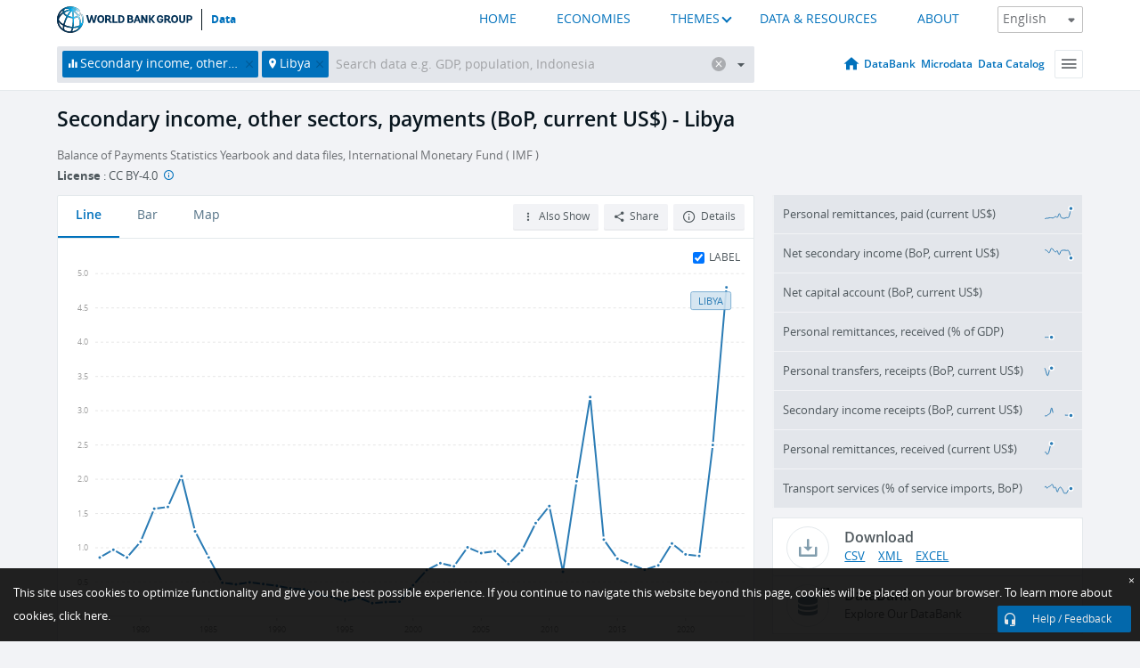

--- FILE ---
content_type: text/html; charset=utf-8
request_url: https://data.worldbank.org/indicator/BM.TRF.PRVT.CD?locations=LY
body_size: 164004
content:
<!doctype html>
<html data-reactroot="" data-reactid="1" data-react-checksum="1530076615"><head data-reactid="2"><meta charset="utf-8" data-reactid="3"/><title data-react-helmet="true" data-reactid="4">Secondary income, other sectors, payments (BoP, current US$) - Libya | Data</title><meta content="width=device-width, initial-scale=1, minimal-ui" name="viewport" data-reactid="5"/><meta content="IE=Edge" http-equiv="X-UA-Compatible" data-reactid="6"/><meta data-react-helmet="true" name="description" content="Secondary income, other sectors, payments (BoP, current US$) - Libya from The World Bank: Data" data-reactid="7"/><link href="/favicon.ico?v=1.1" rel="shortcut icon" data-reactid="8"/><meta name="google-site-verification" content="ByFDZmo3VoJURCHrA3WHjth6IAISYQEbe20bfzTPCPo" data-reactid="9"/><meta property="og:title" content="World Bank Open Data" data-reactid="10"/><meta property="og:description" content="Free and open access to global development data" data-reactid="11"/><meta property="og:image" content="https://data.worldbank.org/assets/images/logo-wb-header-en.svg" data-reactid="12"/><meta property="og:url" content="https://data.worldbank.org" data-reactid="13"/><meta property="og:site_name" content="World Bank Open Data" data-reactid="14"/><meta name="twitter:title" content="World Bank Open Data" data-reactid="15"/><meta name="twitter:description" content="Free and open access to global development data" data-reactid="16"/><meta name="twitter:image" content="https://data.worldbank.org/assets/images/logo-wb-header-en.svg" data-reactid="17"/><meta property="og:title" content="World Bank Open Data" data-reactid="18"/><meta property="og:description" content="Free and open access to global development data" data-reactid="19"/><meta property="og:image" content="https://data.worldbank.org/assets/images/logo-wb-header-en.svg" data-reactid="20"/><meta property="og:url" content="https://data.worldbank.org" data-reactid="21"/><meta property="og:site_name" content="World Bank Open Data" data-reactid="22"/><meta name="twitter:title" content="World Bank Open Data" data-reactid="23"/><meta name="twitter:description" content="Free and open access to global development data" data-reactid="24"/><meta name="twitter:image" content="https://data.worldbank.org/assets/images/logo-wb-header-en.svg" data-reactid="25"/><meta name="twitter:card" content="@worldbankdata" data-reactid="26"/><meta name="twitter:creator" content="@worldbankdata" data-reactid="27"/><link href="/dist/main-5609719b9db58fc95eb8.css" media="screen, projection" rel="stylesheet" type="text/css" data-reactid="28"/><script data-reactid="29">
  var wbgData = wbgData || {};

  wbgData.page = {
      pageInfo: {
          pageName: "",
          pageCategory: "",
          pageUid: "",
          pageFirstPub: "",
          pageLastMod: "",
          author: "",
          topicTag: "",
          subtopicTag: "",
          contentType: "",
          channel: "",
          webpackage: ""
      },
      sectionInfo: {
          siteSection: "",
          subsectionP2: "",
          subsectionP3: "",
          subsectionP4: "",
          subsectionP5: "",
      }
  }
  wbgData.site = {
      pageLoad: "N",
      siteInfo: {
          siteLanguage: "",
          siteCountry: "",
          siteEnv: "",
          siteType: "datamain",
          siteRegion: "",
          userIpaddressType: "",
      },
      techInfo: {
          cmsType: "",
          bussVPUnit: "",
          bussUnit: "",
          bussUserGroup: "",
          bussAgency: "",
      },
  }
</script><script src="https://assets.adobedtm.com/223f6e2cf7c9/3eb6c9b72a93/launch-7bc0cdc67098.min.js" async="" data-reactid="30"></script><link data-react-helmet="true" rel="canonical" href="https://data.worldbank.org/indicator/BM.TRF.PRVT.CD?locations=LY" data-reactid="31"/><link data-react-helmet="true" rel="alternate" href="https://datos.bancomundial.org/indicador/BM.TRF.PRVT.CD?locations=LY" hreflang="es" data-reactid="32"/><link data-react-helmet="true" rel="alternate" href="https://donnees.banquemondiale.org/indicateur/BM.TRF.PRVT.CD?locations=LY" hreflang="fr" data-reactid="33"/><link data-react-helmet="true" rel="alternate" href="https://data.albankaldawli.org/indicator/BM.TRF.PRVT.CD?locations=LY" hreflang="ar" data-reactid="34"/><link data-react-helmet="true" rel="alternate" href="https://data.worldbank.org.cn/indicator/BM.TRF.PRVT.CD?locations=LY" hreflang="zh" data-reactid="35"/></head><body data-reactid="36"><span style="padding-top:15px;" data-reactid="37"><!--[if lte IE 9]><p>It seems you are using an older browser. This site is optimized for modern browsers. Please upgrade to a modern browser for the best experience.<![endif]--></span><div id="app" data-reactid="38"><div class="" data-reactroot="" data-reactid="1" data-react-checksum="-1571621064"><div data-reactid="2"><div class="" data-reactid="3"><div class="" style="opacity:1;-webkit-transition:0.4s opacity;transition:0.4s opacity;-webkit-transition-delay:0s;transition-delay:0s;" data-reactid="4"><div class="" style="display:none;position:fixed;top:0;left:0;width:40%;max-width:100% !important;height:2px;box-shadow:1px 1px 1px rgba(0,0,0,0.4);border-radius:0 1px 1px 0;-webkit-transition:0.4s width, 0.4s background-color;transition:0.4s width, 0.4s background-color;background-color:#0071BC;" data-reactid="5"></div></div><header class="border-bottom" id="header" data-reactid="6"><div class="wrapper" data-reactid="7"><div data-reactid="8"><a class="logo" href="http://www.worldbank.org" target="_blank" data-reactid="9"><img alt="The World Bank" src="/assets/images/logo-wb-header-en.svg" data-reactid="10"/></a><a class="datalink" href="/" data-reactid="11">Data</a></div><div class="tail-container" data-reactid="12"><div class="tab-switcher-container" data-reactid="13"><div class="tab-switcher-item-container " data-reactid="14"><a href="/" data-reactid="15">HOME</a></div><div class="tab-switcher-item-container " data-reactid="16"><a href="https://data360.worldbank.org/en/economies" target="_blank" rel="noopener noreferrer" data-reactid="17">ECONOMIES</a></div><div class="tab-switcher-item-container " data-reactid="18"><a class="tab-switcher-1 tab-switcher-themes " href="#" data-reactid="19">THEMES</a></div><div class="tab-switcher-item-container " data-reactid="20"><a href="https://data360.worldbank.org/en/search" target="_blank" rel="noopener noreferrer" data-reactid="21">DATA &amp; RESOURCES</a></div><div class="tab-switcher-item-container " data-reactid="22"><a href="https://data360.worldbank.org/en/about" target="_blank" rel="noopener noreferrer" data-reactid="23">ABOUT</a></div></div><select class="dropdown" data-reactid="24"><option value="https://data.worldbank.org/indicator/BM.TRF.PRVT.CD?locations=LY" data-reactid="25">English</option><option value="https://datos.bancomundial.org/indicador/BM.TRF.PRVT.CD?locations=LY" data-reactid="26">Español</option><option value="https://donnees.banquemondiale.org/indicateur/BM.TRF.PRVT.CD?locations=LY" data-reactid="27">Français</option><option value="https://data.albankaldawli.org/indicator/BM.TRF.PRVT.CD?locations=LY" data-reactid="28">العربية</option><option value="https://data.worldbank.org.cn/indicator/BM.TRF.PRVT.CD?locations=LY" data-reactid="29">中文</option></select></div></div></header><div data-reactid="30"><nav id="nav" class="" data-reactid="31"><div class="wrapper" data-reactid="32"><div class="search" data-reactid="33"><div class="multiSelector-container " data-reactid="34"><div class="search-bar multiSelector " data-reactid="35"><div class="selector-box" data-reactid="36"><div class="scroll-box" data-reactid="37"><span class="indicator" data-reactid="38"><!-- react-text: 39 -->Secondary income, other sectors, payments (BoP, current US$)<!-- /react-text --><button data-reactid="40"></button></span><span class="location" data-reactid="41"><!-- react-text: 42 -->Libya<!-- /react-text --><button data-reactid="43"></button></span><input type="text" autocapitalize="off" autocomplete="off" autocorrect="off" id="selector" placeholder="Search data e.g. GDP, population, Indonesia" spellcheck="false" tabindex="0" value="" class="" data-reactid="44"/></div></div><button class="clear" data-reactid="45"></button><button class="" data-reactid="46"></button><div class="dropdownBox " data-reactid="47"><div class="control" data-reactid="48"><button class="close button secondary" data-reactid="49">Close</button></div><p data-reactid="50"><span data-reactid="51">Browse World Development Indicators by</span><a class="country" href="/country" data-reactid="52"><span data-reactid="53">Country</span></a><span data-reactid="54">or</span><a href="/indicator" data-reactid="55"><span data-reactid="56">Indicator</span></a></p></div></div></div></div><nav class="links" data-reactid="57"><a class="nav-item datapage" href="/" data-reactid="58"></a><a class="nav-item" href="http://databank.worldbank.org/data/home.aspx" target="false" data-reactid="59">DataBank</a><a class="nav-item" href="http://microdata.worldbank.org/index.php/home" target="false" data-reactid="60">Microdata</a><a class="nav-item" href="https://datacatalog.worldbank.org" target="_self" data-reactid="61">Data Catalog</a><div class="megamenu" data-reactid="62"><button class="menu" id="navBarMenu" data-reactid="63"><span data-reactid="64">Menu</span></button><div class="menuContainer" data-reactid="65"><div class="box" data-reactid="66"><ul class="featured" data-reactid="67"><li data-reactid="68"><a href="http://microdata.worldbank.org/index.php/home" target="_blank" data-reactid="69">Microdata</a></li><li data-reactid="70"><a href="http://datacatalog.worldbank.org" target="_blank" data-reactid="71">Data Catalog</a></li><li data-reactid="72"><a href="http://databank.worldbank.org/data/home.aspx" target="_blank" data-reactid="73"><span data-reactid="74">DataBank</span></a></li></ul><div class="wrapper " data-reactid="75"><div class="dropdownBox" data-reactid="76"><span data-reactid="77">Browse World Development Indicators by</span><a class="country" href="/country" data-reactid="78"><span data-reactid="79">Country</span></a><a href="/indicator" data-reactid="80"><span data-reactid="81">Indicator</span></a></div><div class="colGroup" data-reactid="82"><ul class="col" data-reactid="83"><li class="hasItem" data-reactid="84"><a href="/about" data-reactid="85">About Us</a><ul data-reactid="86"><li data-reactid="87"><a href="/about/get-started" data-reactid="88">Get Started</a></li><li data-reactid="89"><a href="/about/faq" data-reactid="90">FAQ</a></li><li data-reactid="91"><a href="http://datahelpdesk.worldbank.org" data-reactid="92">Help Desk</a></li><li data-reactid="93"><a href="/about/contact" data-reactid="94">Contact</a></li></ul></li></ul><ul class="col" data-reactid="95"><li class="hasItem" data-reactid="96"><a href="/about/data-programs" data-reactid="97">Data Programs</a><ul data-reactid="98"><li data-reactid="99"><a href="/about/data-programs#statcap" data-reactid="100">Improving Statistical Capacity</a></li><li data-reactid="101"><a href="https://www.worldbank.org/en/programs/global-data-facility" data-reactid="102">Global Data Facility</a></li><li data-reactid="103"><a href="/about/data-programs#icp" data-reactid="104">International Comparison Program &amp; Purchasing Power Parity</a></li><li data-reactid="105"><a href="/about/data-programs#ihsn" data-reactid="106">International Household Survey Network (IHSN)</a></li><li data-reactid="107"><a href="/about/data-programs#jedh" data-reactid="108">Joint External Debt Hub</a></li><li data-reactid="109"><a href="/about/data-programs#ogd-toolkit" data-reactid="110">Open Data Toolkit</a></li><li data-reactid="111"><a href="/about/data-programs#qeds" data-reactid="112">Quarterly External Debt Statistics</a></li></ul></li></ul><ul class="col" data-reactid="113"><li class="hasItem" data-reactid="114"><a href="/products" data-reactid="115">Products</a><ul data-reactid="116"><li data-reactid="117"><a href="http://datatopics.worldbank.org/world-development-indicators" data-reactid="118">World Development Indicators</a></li><li data-reactid="119"><a href="https://www.worldbank.org/en/programs/debt-statistics/ids/products" data-reactid="120">International Debt Statistics</a></li><li data-reactid="121"><a href="/products/data-books" data-reactid="122">Other Books and Reports</a></li><li data-reactid="123"><a href="https://datahelpdesk.worldbank.org/knowledgebase/articles/906519" data-reactid="124">Country &amp; Lending Groups</a></li><li data-reactid="125"><a href="/products/tools" data-reactid="126">Data Portals and Tools</a></li></ul></li></ul><ul class="col" data-reactid="127"><li data-reactid="128"><a href="http://datatopics.worldbank.org/sdgs" data-reactid="129">Development Goals</a></li><li data-reactid="130"><a href="/summary-terms-of-use" data-reactid="131">Terms of Use</a></li><li data-reactid="132"><a href="https://datahelpdesk.worldbank.org/knowledgebase/articles/889386" data-reactid="133">For Developers</a></li></ul></div></div></div></div></div></nav></div></nav></div><div class="wrapper" id="main" data-reactid="134"><!-- react-text: 135 --><!-- /react-text --><!-- react-empty: 136 --><article class="card indicator" id="mainChart" data-reactid="137"><span data-reactid="138"></span><div class="cardheader" data-reactid="139"><a href="/indicator/BM.TRF.PRVT.CD" data-reactid="140"><h1 data-reactid="141">Secondary income, other sectors, payments (BoP, current US$) - Libya</h1></a><div class="sources-org" data-reactid="142"><span data-reactid="143"><span data-reactid="144">Balance of Payments Statistics Yearbook and data files, International Monetary Fund ( IMF )</span></span></div><div class="license meta" data-reactid="145"><em data-reactid="146"><span data-reactid="147">License</span><!-- react-text: 148 --> <!-- /react-text --></em><!-- react-text: 149 --> : <!-- /react-text --><!-- react-text: 150 -->CC BY-4.0<!-- /react-text --><!-- react-text: 151 -->  <!-- /react-text --><a href="https://datacatalog.worldbank.org/public-licenses#cc-by" target="_blank" class="info-b" data-reactid="152"></a></div></div><section class="body" data-reactid="153"><nav class="tabs" data-reactid="154"><div class="tab-item" data-reactid="155"><a class="active" data-reactid="156"><span data-reactid="157">Line</span></a><a class="" data-reactid="158"><span data-reactid="159">Bar</span></a><a data-reactid="160"><span data-reactid="161">Map</span></a></div><div class="buttons" data-reactid="162"><span style="position:relative;z-index:4;" data-reactid="163"><button class="button secondary more" id="ContextualDropdown" data-reactid="164"><span data-reactid="165">Also Show</span></button><ul class="ContextualDropdownBox" style="display:none;" data-reactid="166"><li class="selected" id="default" data-reactid="167">None</li><li class="" id="aggregate" data-reactid="168">Aggregates</li><li class="" id="region" data-reactid="169">Same region</li><li class="" id="similar" data-reactid="170">Similar values</li><li class="" id="max" data-reactid="171">Highest values</li><li class="" id="min" data-reactid="172">Lowest values</li></ul></span><button class="button secondary share" style="display:inline-block;" data-reactid="173"><span data-reactid="174">Share</span></button><button class="button secondary openinnew" data-reactid="175"><span data-reactid="176">Details</span></button></div></nav><div class="view chart" data-reactid="177"><div class="label" data-reactid="178"><label data-reactid="179"><span data-reactid="180">Label</span></label><input type="checkbox" checked="" data-reactid="181"/></div><img class="placeholder" src="/assets/images/placeholder.png" data-reactid="182"/><div class="d3-chart spinning" data-reactid="183"></div></div><footer class="controls" data-reactid="184"><div data-reactid="185"><div class="show-desktop" data-reactid="186"><span class="range year" data-reactid="187"><p data-reactid="188"><b data-reactid="189">1977</b><!-- react-text: 190 --> - <!-- /react-text --><b data-reactid="191">2023</b></p><div style="position:relative;" class="newSlider" data-reactid="192"><div class="bar bar-0" style="position:absolute;will-change:;left:0;right:0;" data-reactid="193"></div><div class="bar bar-1" style="position:absolute;will-change:;left:0;right:0;" data-reactid="194"></div><div class="bar bar-2" style="position:absolute;will-change:;left:0;right:0;" data-reactid="195"></div><div class="handle handle-0 " style="position:absolute;will-change:;z-index:1;left:0px;" data-reactid="196"></div><div class="handle handle-1 " style="position:absolute;will-change:;z-index:2;left:0px;" data-reactid="197"></div></div></span></div><div class="hide-desktop" data-reactid="198"><div data-reactid="199"><span class="select year" data-reactid="200"><select data-reactid="201"><option value="2023" data-reactid="202">2023</option><option value="2022" data-reactid="203">2022</option><option value="2021" data-reactid="204">2021</option><option value="2020" data-reactid="205">2020</option><option value="2019" data-reactid="206">2019</option><option value="2018" data-reactid="207">2018</option><option value="2017" data-reactid="208">2017</option><option value="2016" data-reactid="209">2016</option><option value="2015" data-reactid="210">2015</option><option value="2014" data-reactid="211">2014</option><option value="2013" data-reactid="212">2013</option><option value="2012" data-reactid="213">2012</option><option value="2011" data-reactid="214">2011</option><option value="2010" data-reactid="215">2010</option><option value="2009" data-reactid="216">2009</option><option value="2008" data-reactid="217">2008</option><option value="2007" data-reactid="218">2007</option><option value="2006" data-reactid="219">2006</option><option value="2005" data-reactid="220">2005</option><option value="2004" data-reactid="221">2004</option><option value="2003" data-reactid="222">2003</option><option value="2002" data-reactid="223">2002</option><option value="2001" data-reactid="224">2001</option><option value="2000" data-reactid="225">2000</option><option value="1999" data-reactid="226">1999</option><option value="1998" data-reactid="227">1998</option><option value="1997" data-reactid="228">1997</option><option value="1996" data-reactid="229">1996</option><option value="1995" data-reactid="230">1995</option><option value="1994" data-reactid="231">1994</option><option value="1993" data-reactid="232">1993</option><option value="1992" data-reactid="233">1992</option><option value="1991" data-reactid="234">1991</option><option value="1990" data-reactid="235">1990</option><option value="1989" data-reactid="236">1989</option><option value="1988" data-reactid="237">1988</option><option value="1987" data-reactid="238">1987</option><option value="1986" data-reactid="239">1986</option><option value="1985" data-reactid="240">1985</option><option value="1984" data-reactid="241">1984</option><option value="1983" data-reactid="242">1983</option><option value="1982" data-reactid="243">1982</option><option value="1981" data-reactid="244">1981</option><option value="1980" data-reactid="245">1980</option><option value="1979" data-reactid="246">1979</option><option value="1978" data-reactid="247">1978</option><option selected="" value="1977" data-reactid="248">1977</option></select></span><span class="select year" data-reactid="249"><select data-reactid="250"><option selected="" value="2023" data-reactid="251">2023</option><option value="2022" data-reactid="252">2022</option><option value="2021" data-reactid="253">2021</option><option value="2020" data-reactid="254">2020</option><option value="2019" data-reactid="255">2019</option><option value="2018" data-reactid="256">2018</option><option value="2017" data-reactid="257">2017</option><option value="2016" data-reactid="258">2016</option><option value="2015" data-reactid="259">2015</option><option value="2014" data-reactid="260">2014</option><option value="2013" data-reactid="261">2013</option><option value="2012" data-reactid="262">2012</option><option value="2011" data-reactid="263">2011</option><option value="2010" data-reactid="264">2010</option><option value="2009" data-reactid="265">2009</option><option value="2008" data-reactid="266">2008</option><option value="2007" data-reactid="267">2007</option><option value="2006" data-reactid="268">2006</option><option value="2005" data-reactid="269">2005</option><option value="2004" data-reactid="270">2004</option><option value="2003" data-reactid="271">2003</option><option value="2002" data-reactid="272">2002</option><option value="2001" data-reactid="273">2001</option><option value="2000" data-reactid="274">2000</option><option value="1999" data-reactid="275">1999</option><option value="1998" data-reactid="276">1998</option><option value="1997" data-reactid="277">1997</option><option value="1996" data-reactid="278">1996</option><option value="1995" data-reactid="279">1995</option><option value="1994" data-reactid="280">1994</option><option value="1993" data-reactid="281">1993</option><option value="1992" data-reactid="282">1992</option><option value="1991" data-reactid="283">1991</option><option value="1990" data-reactid="284">1990</option><option value="1989" data-reactid="285">1989</option><option value="1988" data-reactid="286">1988</option><option value="1987" data-reactid="287">1987</option><option value="1986" data-reactid="288">1986</option><option value="1985" data-reactid="289">1985</option><option value="1984" data-reactid="290">1984</option><option value="1983" data-reactid="291">1983</option><option value="1982" data-reactid="292">1982</option><option value="1981" data-reactid="293">1981</option><option value="1980" data-reactid="294">1980</option><option value="1979" data-reactid="295">1979</option><option value="1978" data-reactid="296">1978</option><option value="1977" data-reactid="297">1977</option></select></span></div></div></div></footer></section><aside class="sidebar" data-reactid="298"><div data-reactid="299"><div class="featured-indicators" data-reactid="300"><ul class="chart-list" data-reactid="301"><li data-reactid="302"><a href="/indicator/BM.TRF.PWKR.CD.DT?locations=LY" data-reactid="303"><span class="name" data-reactid="304">Personal remittances, paid (current US$)</span><div class="chart" data-reactid="305"><img class="placeholder" src="/assets/images/placeholder.png" data-reactid="306"/><div class="d3-chart spinning" data-reactid="307"></div></div></a></li><li data-reactid="308"><a href="/indicator/BN.TRF.CURR.CD?locations=LY" data-reactid="309"><span class="name" data-reactid="310">Net secondary income (BoP, current US$)</span><div class="chart" data-reactid="311"><img class="placeholder" src="/assets/images/placeholder.png" data-reactid="312"/><div class="d3-chart spinning" data-reactid="313"></div></div></a></li><li data-reactid="314"><a href="/indicator/BN.TRF.KOGT.CD?locations=LY" data-reactid="315"><span class="name" data-reactid="316">Net capital account (BoP, current US$)</span><div class="chart" data-reactid="317"><img class="placeholder" src="/assets/images/placeholder.png" data-reactid="318"/><div class="d3-chart spinning" data-reactid="319"></div></div></a></li><li data-reactid="320"><a href="/indicator/BX.TRF.PWKR.DT.GD.ZS?locations=LY" data-reactid="321"><span class="name" data-reactid="322">Personal remittances, received (% of GDP)</span><div class="chart" data-reactid="323"><img class="placeholder" src="/assets/images/placeholder.png" data-reactid="324"/><div class="d3-chart spinning" data-reactid="325"></div></div></a></li><li data-reactid="326"><a href="/indicator/BX.TRF.PWKR.CD?locations=LY" data-reactid="327"><span class="name" data-reactid="328">Personal transfers, receipts (BoP, current US$)</span><div class="chart" data-reactid="329"><img class="placeholder" src="/assets/images/placeholder.png" data-reactid="330"/><div class="d3-chart spinning" data-reactid="331"></div></div></a></li><li data-reactid="332"><a href="/indicator/BX.TRF.CURR.CD?locations=LY" data-reactid="333"><span class="name" data-reactid="334">Secondary income receipts (BoP, current US$)</span><div class="chart" data-reactid="335"><img class="placeholder" src="/assets/images/placeholder.png" data-reactid="336"/><div class="d3-chart spinning" data-reactid="337"></div></div></a></li><li data-reactid="338"><a href="/indicator/BX.TRF.PWKR.CD.DT?locations=LY" data-reactid="339"><span class="name" data-reactid="340">Personal remittances, received (current US$)</span><div class="chart" data-reactid="341"><img class="placeholder" src="/assets/images/placeholder.png" data-reactid="342"/><div class="d3-chart spinning" data-reactid="343"></div></div></a></li><li data-reactid="344"><a href="/indicator/BM.GSR.TRAN.ZS?locations=LY" data-reactid="345"><span class="name" data-reactid="346">Transport services (% of service imports, BoP)</span><div class="chart" data-reactid="347"><img class="placeholder" src="/assets/images/placeholder.png" data-reactid="348"/><div class="d3-chart spinning" data-reactid="349"></div></div></a></li></ul></div><div class="buttonGroup" data-reactid="350"><div class="btn-item download" data-reactid="351"><h4 data-reactid="352"><span data-reactid="353">Download</span></h4><p data-reactid="354"><a href="https://api.worldbank.org/v2/en/indicator/BM.TRF.PRVT.CD?downloadformat=csv" data-reactid="355">CSV</a><a href="https://api.worldbank.org/v2/en/indicator/BM.TRF.PRVT.CD?downloadformat=xml" data-reactid="356">XML</a><a href="https://api.worldbank.org/v2/en/indicator/BM.TRF.PRVT.CD?downloadformat=excel" data-reactid="357">EXCEL</a></p></div><a class="btn-item databank" href="http://databank.worldbank.org/data/reports.aspx?source=2&amp;series=BM.TRF.PRVT.CD&amp;country=LBY" target="_blank" data-reactid="358"><h4 data-reactid="359"><span data-reactid="360">DataBank</span></h4><p data-reactid="361"><span data-reactid="362">Explore Our DataBank</span></p></a></div></div></aside></article><div data-reactid="363"><span data-reactid="364"><article class="details card" data-reactid="365"><h2 data-reactid="366">Selected Countries and Economies</h2><div data-reactid="367"><div data-reactid="368"><!-- react-text: 369 --><!-- /react-text --><section class="body" data-reactid="370"><div class="infinite" data-reactid="371"><div class="item title" data-reactid="372"><div class="th country ascendant" data-reactid="373"><span data-reactid="374">Country</span></div><div class="th most_recent_year" data-customlink="ss:body content" data-reactid="375"><span data-reactid="376">Most Recent Year</span></div><div class="th most_recent_value" data-customlink="ss:body content" data-reactid="377"><span data-reactid="378">Most Recent Value</span><span data-reactid="379"><br data-reactid="380"/><!-- react-text: 381 -->(<!-- /react-text --><span data-reactid="382">Thousands</span><!-- react-text: 383 -->)<!-- /react-text --></span></div><div class="th sparkline" data-reactid="384"></div></div></div></section></div></div></article><article class="details card" data-reactid="385"><h2 data-reactid="386">All Countries and Economies</h2><div data-reactid="387"><div data-reactid="388"><!-- react-text: 389 --><!-- /react-text --><section class="body" data-reactid="390"><div class="infinite" data-reactid="391"><div class="item title" data-reactid="392"><div class="th country ascendant" data-reactid="393"><span data-reactid="394">Country</span></div><div class="th most_recent_year" data-customlink="ss:body content" data-reactid="395"><span data-reactid="396">Most Recent Year</span></div><div class="th most_recent_value" data-customlink="ss:body content" data-reactid="397"><span data-reactid="398">Most Recent Value</span><span data-reactid="399"><br data-reactid="400"/><!-- react-text: 401 -->(<!-- /react-text --><span data-reactid="402">Thousands</span><!-- react-text: 403 -->)<!-- /react-text --></span></div><div class="th sparkline" data-reactid="404"></div></div></div></section></div></div></article></span></div></div><div id="hf_footer_wrapper" data-reactid="405"><div class="right-bottom" data-reactid="406"><a class="help-improve" href="http://goo.gl/forms/Hw4zfOQufm" target="_blank" data-reactid="407"><span data-reactid="408">Help us improve this site</span></a><button class="fixed-button" data-reactid="409"><span data-reactid="410">Help / Feedback</span></button></div><div class="wrapper" data-reactid="411"><ul class="_bottom" data-reactid="412"><li class="_bottom_logo" data-reactid="413"><a href="http://www.worldbank.org/" target="_blank" data-reactid="414"><img src="/assets/images/logo-wbg-footer-en.svg" alt="The World Bank Working for a World Free of Poverty" data-reactid="415"/></a></li><li class="_ibrd" data-reactid="416"><a href="http://www.worldbank.org/en/about/what-we-do/brief/ibrd" target="_blank" data-reactid="417">IBRD</a></li><li data-reactid="418"><a href="http://www.worldbank.org/ida" target="_blank" data-reactid="419">IDA</a></li><li data-reactid="420"><a href="http://www.ifc.org" target="_blank" data-reactid="421">IFC</a></li><li data-reactid="422"><a href="http://www.miga.org" target="_blank" data-reactid="423">MIGA</a></li><li data-reactid="424"><a href="http://icsid.worldbank.org" target="_blank" data-reactid="425">ICSID</a></li><li class="_bottom_social" data-reactid="426"><div class="social-container" data-reactid="427"><a href="https://www.facebook.com/worldbank/" data-reactid="428"><img alt="World Bank Facebook" src="/media/social/facebook.svg" data-reactid="429"/></a><a href="https://x.com/worldbankdata" data-reactid="430"><img alt="World Bank Twitter" src="/media/social/twitter.svg" data-reactid="431"/></a><a href="https://github.com/worldbank" data-reactid="432"><img alt="World Bank Github" src="/media/social/github.svg" data-reactid="433"/></a><a href="https://www.linkedin.com/showcase/world-bank-development-economics/posts/?feedView=all" data-reactid="434"><img alt="World Bank Linkedin" src="/media/social/linkedin.svg" data-reactid="435"/></a></div></li></ul><div class="_bottom_left" data-reactid="436"><ul data-reactid="437"><li data-reactid="438"><a href="http://www.worldbank.org/en/about/legal" target="_blank" data-reactid="439">Legal</a></li><li data-reactid="440"><a href="https://www.worldbank.org/en/about/legal/privacy-notice" target="_blank" data-reactid="441">Privacy Notice</a></li><li data-reactid="442"><a href="http://www.worldbank.org/en/access-to-information" target="_blank" data-reactid="443">Access to Information</a></li><li data-reactid="444"><a href="http://www.worldbank.org/jobs" target="_blank" data-reactid="445">Jobs</a></li><li class="_last" data-reactid="446"><a href="http://www.worldbank.org/contacts" target="_blank" data-reactid="447">Contact</a></li></ul><div class="_copyright" data-reactid="448"><!-- react-text: 449 -->© <!-- /react-text --><!-- react-text: 450 -->2026<!-- /react-text --><!-- react-text: 451 --> The World Bank Group, All Rights Reserved.<!-- /react-text --></div></div><div class="_bottom_right" data-reactid="452"><a href="http://www.worldbank.org/fraudandcorruption?clear" target="_blank" data-reactid="453"><div data-reactid="454">REPORT FRAUD OR CORRUPTION</div></a></div></div><div class="privacy-widget hide" data-reactid="455"><p data-reactid="456"><!-- react-text: 457 -->This site uses cookies to optimize functionality and give you the best possible experience. If you continue to navigate this website beyond this page, cookies will be placed on your browser. To learn more about cookies, <!-- /react-text --><!-- react-text: 458 --> <!-- /react-text --><a href="https://www.worldbank.org/en/about/legal/privacy-notice" rel="noreferrer noopener" target="_blank" data-reactid="459">click here.</a></p><button aria-label="Close" class="close accept-consent" tabindex="0" type="button" data-reactid="460"><span aria-hidden="true" data-reactid="461">×</span></button></div></div></div></div></div></div><script data-reactid="39">window.__data=["^ ","cache",["^ ","banner",["^ ","$type","atom","value",["^ ","fr","<div id=\"wb_banner\"><span class=\"wb_banner_text\">COVID-19 : Comment le Groupe de la Banque mondiale aide-t-il les pays à faire face à la pandémie ?  <a class=\"btn-schedule\" href=\"https://www.banquemondiale.org/fr/who-we-are/news/coronavirus-covid19?intcid=wbw_xpl_banner_fr_ext_Covid19\">Suivez notre actualité</a></p>\r\n</span><span class=\"wb_banner_descr\"></span><input type=\"button\" value=\"Close\" onclick=\"wb_close();\" /></div>","en","<div id=\"wb_banner\"><span class=\"wb_banner_text\"><p>Learn how the World Bank Group is helping countries with COVID-19 (coronavirus). <a class=\"btn-schedule\" href=\"https://www.worldbank.org/en/who-we-are/news/coronavirus-covid19?intcid=wbw_xpl_banner_en_ext_Covid19\">Find Out </a></p></span><span class=\"wb_banner_descr\"></span><input type=\"button\" value=\"Close\" onclick=\"wb_close();\" /></div>","pt",null,"ar","<div id=\"wb_banner\"><span class=\"wb_banner_text\"><p>تعرّف كيف تدعم مجموعة البنك الدولي البلدان المتأثرة بتفشِّي فيروس كورونا (COVID-19). <a class=\"btn-schedule\" href=\"https://www.albankaldawli.org/ar/who-we-are/news/coronavirus-covid19?intcid=wbw_xpl_banner_ar_ext_Covid19\"> للمزيد  </a></p>\r\n</span><span class=\"wb_banner_descr\"></span><input type=\"button\" value=\"Close\" onclick=\"wb_close();\" /></div>","display",true,"es","<div id=\"wb_banner\"><span class=\"wb_banner_text\"><p>Coronavirus: La respuesta del Grupo Banco Mundial ante la emergencia mundial de hacer frente a la pandemia. <a class=\"btn-schedule\" href=\"https://www.bancomundial.org/es/who-we-are/news/coronavirus-covid19?intcid=wbw_xpl_banner_es_ext_Covid19\">Sepa más</a></p></span><span class=\"wb_banner_descr\"></span><input type=\"button\" value=\"Close\" onclick=\"wb_close();\" /></div>"]],"countryMeta",["^ ","LY",["^ ","adminregion",["^ ","^2","atom","^3","XQ"],"en",["^ ","^2","atom","^3",["^ ","Latestindustrialdata","1980","Latesthouseholdsurvey","STEPS Risk Factor Survey 2010","Nationalaccountsbaseyear","2013","region_name","Middle East, North Africa, Afghanistan & Pakistan","Lendingcategory","IBRD","Latestpopulationcensus","2006","2-alphacode","LY","TableName","Libya","incomelevel_name","Upper middle income","LongName","Socialist People's Libyan Arab Jamahiriya","financeName","Libya","SNApricevaluation","Value added at basic prices (VAB)","BalanceofPaymentsManualinuse","BPM6","CurrencyUnit","Libyan dinar","Region","Middle East & North Africa","capital","Tripoli","IMFdatadisseminationstandard","Enhanced General Data Dissemination System (e-GDDS)","name","Libya","SystemofNationalAccounts","Country uses the 1993 System of National Accounts methodology","Latesttradedata","2010","IncomeGroup","Upper middle income","WB-2code","LY","ShortName","Libya"]],"id",["^ ","^2","atom","^3","LBY"],"incomelevel",["^ ","^2","atom","^3","XT"],"locationType",["^ ","^2","atom","^3","country"],"locations",["^ ","^2","atom"],"^H",["^ ","^2","atom","^3","Libya"],"region",["^ ","^2","atom","^3","ZQ"]]],"indicatorMeta",["^ ","BM.TRF.PRVT.CD",["^ ","License_Type",["^ ","^2","atom","^3","CC BY-4.0"],"License_URL",["^ ","^2","atom","^3","https://datacatalog.worldbank.org/public-licenses#cc-by"],"WDITable",["^ ","^2","atom"],"decimal",["^ ","^2","atom","^3",0],"description",["^ ","^2","atom"],"en",["^ ","^2","atom","^3",["^ ","Developmentrelevance","This indicator is related to the balance of payments, which is a statement that summarizes economic transactions between residents and nonresidents during a specific time period. It consists of the goods and services account (the trade balance), the primary account, the secondary income account, the capital account, and the financial account. It is useful for policymakers, economists, and analysts as it provides insights into a country's financial stability, the effectiveness of its fiscal and monetary policies, and its economic relationship with other countries. Understanding the balance of payments can help in making informed decisions regarding economic policies and strategies for sustainable growth. More specifically, this indicator is related to the transfer income account of the balance of payments, which shows redistribution of income, that is, when resources for current purposes are provided by one party without anything of economic value being supplied as a direct return to that party. Examples include personal transfers and current international assistance. This information is valuable for (i) economic analysis: It helps economists and policymakers understand the flow of resources that do not arise from trade in goods and services or from financial investment activities; (ii) policy formulation: Governments can use this data to formulate fiscal and monetary policies, especially in countries where remittances form a significant part of the economy; (iii) measuring the social impact of emigration, as remittances can be a major source of income for households in developing countries; (iv) providing insights into the scale and impact of international aid and can help in assessing the effectiveness of aid policies.","Unitofmeasure","current US$","Statisticalconceptandmethodology","Methodology: Balance of payments statistics are compiled in accordance with international standards: Balance of Payments and International Investment Position Manual, 6th or 5th editions. Specific information on how countries compile their balance of payments statistics can be found on the IMF website: https://dsbb.imf.org/\nStatistical concept(s): The international accounts for an economy summarize the economic relationships between residents of that economy and nonresidents. They comprise the following:\n\n(a) the international investment position (IIP)—a statement that shows at a point in time the value of: financial assets of residents of an economy that are claims on nonresidents or are gold bullion held as reserve assets; and the liabilities of residents of an economy to nonresidents;\n\n(b) the balance of payments—a statement that summarizes economic transactions between residents and nonresidents during a specific time period; and\n\n(c) the other changes in financial assets and liabilities accounts—a statement that shows other flows, such as valuation changes, that reconciles the balance of payments and IIP for a specific period, by showing changes due to economic events other than transactions between residents and nonresidents.","Aggregationmethod","Sum","Periodicity","Annual","Referenceperiod","1960-2024","Dataset","WB_WDI","Topic","Economic Policy & Debt: Balance of payments: Current account: Transfers","Source","Balance of Payments Statistics Yearbook and data files, International Monetary Fund (IMF)","Longdefinition","Secondary income refers to transfers recorded in the balance of payments whenever an economy provides or receives goods, services, income, or financial items without a quid pro quo. All transfers not considered to be capital are current. This indicator is expressed in current prices, meaning no adjustment has been made to account for price changes over time. This indicator is expressed in United States dollars.","^U","https://datacatalog.worldbank.org/public-licenses#cc-by","sourceNote","Secondary income refers to transfers recorded in the balance of payments whenever an economy provides or receives goods, services, income, or financial items without a quid pro quo. All transfers not considered to be capital are current. This indicator is expressed in current prices, meaning no adjustment has been made to account for price changes over time. This indicator is expressed in United States dollars.","Othernotes","Note: Data are based on the sixth edition of the IMF's Balance of Payments Manual (BPM6) and are only available from 2005 onwards.","^T","CC BY-4.0","shortname","Secondary income, other sectors, payments","sourceOrganization","Balance of Payments Statistics Yearbook and data files, International Monetary Fund (IMF)","fullname","Secondary income, other sectors, payments (BoP, current US$)","IndicatorName","Secondary income, other sectors, payments (BoP, current US$)"]],"^1;",["^ ","^2","atom","^3","Secondary income, other sectors, payments (BoP, current US$)"],"id",["^ ","^2","atom","^3","BM.TRF.PRVT.CD"],"last_year",["^ ","^2","atom","^3",[2024,["MK","AT","EG","GR","MW","BH","MX","AG","PY","MR","SE","LK","KN","BO","ID","HN","UZ","PH","CL","BG","BZ","NA","UA","MT","LC","BT","MN","ES","LV","FI","TL","KW","BI","BY","NL","ET","KH","DZ","TN","VC","PT","NP","RS","MD","SA","FR","GD","AO","MU","GT","ZA","AL","JM","UY","KI","NG","DJ","MO","GM","CA","HK","PL","GH","TO","AE","TZ","OM","IE","KR","KZ","NZ","PA","SV","RW","GE","BW","AZ","AU","LA","CY","US","CO","BE","HU","TR","BD","TH","LT","PE","ST","MZ","DM","EE","SR","CV","MY","RO","BR","DE","NI","SI","PK","LU","BA","WS","SK","LS","SC","DO","IS","AR","JP","IN","HR","DK","MA","CZ","ZW","UG","ZM","GN","QA","IT","SB","IQ","PG","BS","NO","AD","TJ","TT","CN","HT","AM","GB","PS","CD","KE","XK","ME","MV","CR","JO","IL","CH","EC","NR","SG","SZ"]]],"relatedIndicators",["^ ","^2","atom","^3",["BM.TRF.PWKR.CD.DT","BN.TRF.CURR.CD","BN.TRF.KOGT.CD","BX.TRF.PWKR.DT.GD.ZS","BX.TRF.PWKR.CD","BX.TRF.CURR.CD","BX.TRF.PWKR.CD.DT","BM.GSR.TRAN.ZS","BM.GSR.TOTL.CD"]],"^19",["^ ","^2","atom","^3","Secondary income, other sectors, payments"],"source",["^ ","^2","atom","^3","2"],"^17",["^ ","^2","atom","^3","Secondary income refers to transfers recorded in the balance of payments whenever an economy provides or receives goods, services, income, or financial items without a quid pro quo. All transfers not considered to be capital are current. This indicator is expressed in current prices, meaning no adjustment has been made to account for price changes over time. This indicator is expressed in United States dollars."],"^1:",["^ ","^2","atom","^3","Balance of Payments Statistics Yearbook and data files, International Monetary Fund (IMF)"],"sourceURL",["^ ","^2","atom"],"topics",["^ ","^2","atom","^3",[["^ ","id","3","^3","Economy & Growth"]]],"unit",["^ ","^2","atom","^3","dollar"]],"BM.TRF.PWKR.CD.DT",["^ ","^T",["^ ","^2","atom","^3","CC BY-4.0"],"^U",["^ ","^2","atom","^3","https://datacatalog.worldbank.org/public-licenses#cc-by"],"^V",["^ ","^2","atom","^3","6.13"],"^W",["^ ","^2","atom","^3",0],"^X",["^ ","^2","atom"],"en",["^ ","^2","atom","^3",["^ ","^Y","Movement of people, most often through migration, is a significant part of global integration. Migrants contribute to the economies of both their host country and their country of origin. Yet reliable statistics on migration are difficult to collect and are often incomplete, making international comparisons a challenge.\n\nIn most developed countries, refugees are admitted for resettlement and are routinely included in population counts by censuses or population registers. Globally, the number of refugees at end 2010 was 10.55 million, including 597,300 people considered by the United Nations High Commissioner for Refugees (UNHCR) to be in a refugee-like situation; developing countries hosted 8.5 million refugees, or 80 percent of the global refugee population.\n\nGlobal migration patterns have become increasingly complex in modern times, involving not just refugees, but also millions of economic migrants. But refugees and migrants, even if they often travel in the same way, are fundamentally different, and for that reason are treated very differently under modern international law. Migrants, especially economic migrants, choose to move in order to improve the future prospects of themselves and their families. Refugees have to move if they are to save their lives or preserve their freedom. They have no protection from their own state - indeed it is often their own government that is threatening to persecute them. If other countries do not let them in, and do not help them once they are in, then they may be condemning them to death - or to an intolerable life in the shadows, without sustenance and without rights.","^[","Methodology: The two main components of personal remittances, \"personal transfers\" and \"compensation of employees\", are items in the balance of payments (BPM6) framework. Both of these standard components are recorded in the current account. \n\"Personal transfers,\" a new item in the Balance of Payments (BPM6) represents a broader definition of worker remittances. Personal transfers include all current transfers in cash or in kind between resident and nonresident individuals, independent of the source of income of the sender (irrespective of whether the sender receives income from labor, entrepreneurial or property income, social benefits, and any other types of transfers; or disposes assets) and the relationship between the households (irrespective of whether they are related or unrelated individuals).\n\nCompensation of employees refers to the income of border, seasonal, and other short-term workers who are employed in an economy where they are not resident and of residents employed by nonresident entities. Compensation of employees represents remuneration in return for the labor input to the production process contributed by an individual in an employer-employee relationship with the enterprise. Compensation of employees is recorded gross and includes amounts paid by the employee as taxes or for other purposes in the economy where the work is performed. Compensation of employees has three main components: wages and salaries in cash, wages and salaries in kind, and employers' social contributions.","^10","Sum","^11","Annual","^12","1966-2024","^13","WB_WDI","^14","Economic Policy & Debt: Balance of payments: Current account: Transfers","^15","IMF balance of payments data, International Monetary Fund (IMF);\nStaff estimates, World Bank (WB)","^16","Personal remittances comprise personal transfers and compensation of employees. Personal transfers consist of all current transfers in cash or in kind made or received by resident households to or from nonresident households. Personal transfers thus include all current transfers between resident and nonresident individuals. Compensation of employees refers to the income of border, seasonal, and other short-term workers who are employed in an economy where they are not resident and of residents employed by nonresident entities. Data are the sum of two items defined in the sixth edition of the IMF's Balance of Payments Manual: personal transfers and compensation of employees. Data are in current U.S. dollars.","^U","https://datacatalog.worldbank.org/public-licenses#cc-by","^17","Personal remittances comprise personal transfers and compensation of employees. Personal transfers consist of all current transfers in cash or in kind made or received by resident households to or from nonresident households. Personal transfers thus include all current transfers between resident and nonresident individuals. Compensation of employees refers to the income of border, seasonal, and other short-term workers who are employed in an economy where they are not resident and of residents employed by nonresident entities. Data are the sum of two items defined in the sixth edition of the IMF's Balance of Payments Manual: personal transfers and compensation of employees. Data are in current U.S. dollars.","^18","Note: Data starting from 2005 are based on the sixth edition of the IMF's Balance of Payments Manual (BPM6).","^T","CC BY-4.0","Limitationsandexceptions","Remittance transactions have grown in importance over the past decade. In a number of developing economies, receipts of remittances have become an important and stable source of funds that exceeds receipts from exports of goods and services or from financial inflows on foreign direct investment. But the quality of statistical remittance data is not high. Remittances are a challenge to measure because of their nature. They are heterogeneous with numerous small transactions conducted by individuals through a wide variety of channels: formal channels, such as electronic wire, or through informal channels, such as cash or goods carried across borders. The large number of remittance transactions and the multitude of channels pose challenges to the compilation of comprehensive statistics. The small size of individual transactions means that they often go undetected by typical data source systems, although the aggregate level of transactions may be substantial.\n\nBecause of difficulties in obtaining data on informal remittance transactions, the remittance transactions undertaken through informal channels are sometimes not well covered in current balance of payments data. As a result, even though direct measurement of remittances - through transactions reporting or surveys - may be considered preferable if feasible, some countries instead combine different sources and estimation methods to achieve better coverage, by using direct measurements where practical and supplemented estimates where they are not. Model-based approaches are used in some countries as they are flexible. Compilers can design models to fill gaps in data sources or to provide global totals.\n\nHowever, only reliable input data can lead to sound estimates, regardless of the sophistication of an estimation method or econometric model. Indirect data are converted to remittance estimates using a set of assumptions. These assumptions should be plausible, but it is often not possible to test or verify these assumptions and also the results in practice.","^19","Personal remittances, paid","^1:","IMF balance of payments data, International Monetary Fund (IMF);\nStaff estimates, World Bank (WB)","^1;","Personal remittances, paid (current US$)","^1<","Personal remittances, paid (current US$)"]],"^1;",["^ ","^2","atom","^3","Personal remittances, paid (current US$)"],"id",["^ ","^2","atom","^3","BM.TRF.PWKR.CD.DT"],"^1=",["^ ","^2","atom","^3",[2024,["MK","AT","EG","GR","T2","MW","BH","MX","AG","PY","MR","SE","LK","KN","BO","ID","HN","UZ","PH","CL","BG","BZ","NA","UA","MT","LC","BT","MN","ES","LV","XG","FI","TL","KW","BI","T6","BY","NL","T4","ET","KH","DZ","TN","VC","ZT","PT","NP","RS","MD","SA","FR","GD","AO","MU","GT","ZA","AL","JM","UY","KI","NG","DJ","MO","GM","CA","HK","PL","GH","TO","TZ","OM","IE","KR","KZ","NZ","PA","SV","RW","GE","BW","AZ","AU","LA","CY","US","CO","BE","HU","TR","BD","TH","LT","PE","ST","MZ","DM","T3","EE","SR","CV","MY","RO","BR","DE","NI","SI","PK","RU","LU","BA","WS","SK","LS","SC","DO","IS","AR","JP","T7","IN","HR","DK","MA","CZ","ZW","UG","ZM","GN","QA","IT","SB","T5","IQ","PG","BS","NO","AD","TJ","TT","CN","HT","AM","GB","PS","CD","KE","XK","ME","MV","CR","JO","IL","CH","EC","NR","SZ"]]],"^1>",["^ ","^2","atom","^3",["BX.TRF.PWKR.CD.DT","BX.TRF.PWKR.CD","BX.TRF.PWKR.DT.GD.ZS","BM.TRF.PRVT.CD","BN.TRF.CURR.CD","BN.TRF.KOGT.CD","BX.TRF.CURR.CD","BM.GSR.TRAN.ZS","BM.GSR.TOTL.CD"]],"^19",["^ ","^2","atom","^3","Personal remittances, paid"],"^1?",["^ ","^2","atom","^3","2"],"^17",["^ ","^2","atom","^3","Personal remittances comprise personal transfers and compensation of employees. Personal transfers consist of all current transfers in cash or in kind made or received by resident households to or from nonresident households. Personal transfers thus include all current transfers between resident and nonresident individuals. Compensation of employees refers to the income of border, seasonal, and other short-term workers who are employed in an economy where they are not resident and of residents employed by nonresident entities. Data are the sum of two items defined in the sixth edition of the IMF's Balance of Payments Manual: personal transfers and compensation of employees. Data are in current U.S. dollars."],"^1:",["^ ","^2","atom","^3","IMF balance of payments data, International Monetary Fund (IMF);\nStaff estimates, World Bank (WB)"],"^1@",["^ ","^2","atom"],"^1A",["^ ","^2","atom","^3",[["^ ","id","3","^3","Economy & Growth"],["^ ","id","7","^3","Financial Sector "]]],"^1B",["^ ","^2","atom","^3","dollar"]],"BN.TRF.CURR.CD",["^ ","^T",["^ ","^2","atom","^3","CC BY-4.0"],"^U",["^ ","^2","atom","^3","https://datacatalog.worldbank.org/public-licenses#cc-by"],"^V",["^ ","^2","atom","^3","4.17"],"^W",["^ ","^2","atom","^3",0],"^X",["^ ","^2","atom"],"en",["^ ","^2","atom","^3",["^ ","^Y","This indicator is related to the balance of payments, which is a statement that summarizes economic transactions between residents and nonresidents during a specific time period. It consists of the goods and services account (the trade balance), the primary account, the secondary income account, the capital account, and the financial account. It is useful for policymakers, economists, and analysts as it provides insights into a country's financial stability, the effectiveness of its fiscal and monetary policies, and its economic relationship with other countries. Understanding the balance of payments can help in making informed decisions regarding economic policies and strategies for sustainable growth. More specifically, this indicator is related to the transfer income account of the balance of payments, which shows redistribution of income, that is, when resources for current purposes are provided by one party without anything of economic value being supplied as a direct return to that party. Examples include personal transfers and current international assistance. This information is valuable for (i) economic analysis: It helps economists and policymakers understand the flow of resources that do not arise from trade in goods and services or from financial investment activities; (ii) policy formulation: Governments can use this data to formulate fiscal and monetary policies, especially in countries where remittances form a significant part of the economy; (iii) measuring the social impact of emigration, as remittances can be a major source of income for households in developing countries; (iv) providing insights into the scale and impact of international aid and can help in assessing the effectiveness of aid policies.","^Z","current US$","^[","Methodology: Balance of payments statistics are compiled in accordance with international standards: Balance of Payments and International Investment Position Manual, 6th or 5th editions. Specific information on how countries compile their balance of payments statistics can be found on the IMF website: https://dsbb.imf.org/\nStatistical concept(s): The international accounts for an economy summarize the economic relationships between residents of that economy and nonresidents. They comprise the following:\n\n(a) the international investment position (IIP)—a statement that shows at a point in time the value of: financial assets of residents of an economy that are claims on nonresidents or are gold bullion held as reserve assets; and the liabilities of residents of an economy to nonresidents;\n\n(b) the balance of payments—a statement that summarizes economic transactions between residents and nonresidents during a specific time period; and\n\n(c) the other changes in financial assets and liabilities accounts—a statement that shows other flows, such as valuation changes, that reconciles the balance of payments and IIP for a specific period, by showing changes due to economic events other than transactions between residents and nonresidents.","^11","Annual","^12","1960-2024","^13","WB_WDI","^14","Economic Policy & Debt: Balance of payments: Current account: Transfers","^15","Balance of Payments Statistics Yearbook and data files, International Monetary Fund (IMF)","^16","Net secondary income (from abroad) comprises transfers of income between residents of the reporting country and the rest of the world that carry no provisions for repayment. Net secondary income is equal to the unrequited transfers of income from nonresidents to residents minus the unrequited transfers from residents to nonresidents. This indicator is expressed in current prices, meaning no adjustment has been made to account for price changes over time. This indicator is expressed in United States dollars.","^U","https://datacatalog.worldbank.org/public-licenses#cc-by","^17","Net secondary income (from abroad) comprises transfers of income between residents of the reporting country and the rest of the world that carry no provisions for repayment. Net secondary income is equal to the unrequited transfers of income from nonresidents to residents minus the unrequited transfers from residents to nonresidents. This indicator is expressed in current prices, meaning no adjustment has been made to account for price changes over time. This indicator is expressed in United States dollars.","^18","Note: Data are based on the sixth edition of the IMF's Balance of Payments Manual (BPM6) and are only available from 2005 onwards.","^T","CC BY-4.0","^1D","Discrepancies may arise in the balance of payments because there is no single source for balance of payments data and therefore no way to ensure that the data are fully consistent. Sources include customs data, monetary accounts of the banking system, external debt records, information provided by enterprises, surveys to estimate service transactions, and foreign exchange records. Differences in collection methods - such as in timing, definitions of residence and ownership, and the exchange rate used to value transactions - contribute to net errors and omissions. In addition, smuggling and other illegal or quasi-legal transactions may be unrecorded or misrecorded.","^19","Net secondary income","^1:","Balance of Payments Statistics Yearbook and data files, International Monetary Fund (IMF)","^1;","Net secondary income (BoP, current US$)","^1<","Net secondary income (current US$, BoP)"]],"^1;",["^ ","^2","atom","^3","Net secondary income (BoP, current US$)"],"id",["^ ","^2","atom","^3","BN.TRF.CURR.CD"],"^1=",["^ ","^2","atom","^3",[2024,["MK","AT","EG","GR","MW","BH","MX","AG","PY","MR","SE","LK","KN","BO","ID","HN","UZ","PH","CL","BG","BZ","NA","UA","MT","LC","BT","MN","ES","LV","FI","TL","KW","BI","BY","NL","ET","KH","DZ","TN","VC","PT","NP","RS","MD","SA","FR","GD","AO","MU","GT","ZA","AL","JM","UY","KI","NG","DJ","MO","GM","CA","HK","PL","GH","TO","AE","TZ","OM","IE","KR","KZ","NZ","PA","SV","RW","GE","BW","AZ","AU","LA","CY","US","CO","BE","HU","TR","BD","TH","LT","PE","ST","MZ","DM","EE","SR","CV","MY","VN","RO","BR","DE","NI","SI","PK","RU","LU","BA","WS","SK","LS","SC","DO","IS","AR","JP","IN","HR","DK","MA","CZ","BN","ZW","UG","ZM","GN","QA","IT","SB","IQ","PG","BS","NO","AD","TJ","TT","CN","HT","AM","GB","PS","CD","KE","XK","ME","MV","CR","JO","IL","CH","EC","NR","SG","SZ"]]],"^1>",["^ ","^2","atom","^3",["BX.TRF.CURR.CD","BN.TRF.KOGT.CD","BM.TRF.PRVT.CD","BX.TRF.PWKR.DT.GD.ZS","BX.TRF.PWKR.CD","BM.TRF.PWKR.CD.DT","BX.TRF.PWKR.CD.DT","BN.CAB.XOKA.CD","BN.KAC.EOMS.CD"]],"^19",["^ ","^2","atom","^3","Net secondary income"],"^1?",["^ ","^2","atom","^3","2"],"^17",["^ ","^2","atom","^3","Net secondary income (from abroad) comprises transfers of income between residents of the reporting country and the rest of the world that carry no provisions for repayment. Net secondary income is equal to the unrequited transfers of income from nonresidents to residents minus the unrequited transfers from residents to nonresidents. This indicator is expressed in current prices, meaning no adjustment has been made to account for price changes over time. This indicator is expressed in United States dollars."],"^1:",["^ ","^2","atom","^3","Balance of Payments Statistics Yearbook and data files, International Monetary Fund (IMF)"],"^1@",["^ ","^2","atom"],"^1A",["^ ","^2","atom","^3",[["^ ","id","3","^3","Economy & Growth"]]],"^1B",["^ ","^2","atom","^3","dollar"]],"BN.TRF.KOGT.CD",["^ ","^T",["^ ","^2","atom","^3","CC BY-4.0"],"^U",["^ ","^2","atom","^3","https://datacatalog.worldbank.org/public-licenses#cc-by"],"^V",["^ ","^2","atom"],"^W",["^ ","^2","atom","^3",0],"^X",["^ ","^2","atom"],"en",["^ ","^2","atom","^3",["^ ","^Y","This indicator is related to the balance of payments, which is a statement that summarizes economic transactions between residents and nonresidents during a specific time period. It consists of the goods and services account (the trade balance), the primary account, the secondary income account, the capital account, and the financial account. It is useful for policymakers, economists, and analysts as it provides insights into a country's financial stability, the effectiveness of its fiscal and monetary policies, and its economic relationship with other countries. Understanding the balance of payments can help in making informed decisions regarding economic policies and strategies for sustainable growth. More specifically, this indicator is related to the transfer income account of the balance of payments, which shows redistribution of income, that is, when resources for current purposes are provided by one party without anything of economic value being supplied as a direct return to that party. Examples include personal transfers and current international assistance. This information is valuable for (i) economic analysis: It helps economists and policymakers understand the flow of resources that do not arise from trade in goods and services or from financial investment activities; (ii) policy formulation: Governments can use this data to formulate fiscal and monetary policies, especially in countries where remittances form a significant part of the economy; (iii) measuring the social impact of emigration, as remittances can be a major source of income for households in developing countries; (iv) providing insights into the scale and impact of international aid and can help in assessing the effectiveness of aid policies.","^Z","current US$","^[","Methodology: Balance of payments statistics are compiled in accordance with international standards: Balance of Payments and International Investment Position Manual, 6th or 5th editions. Specific information on how countries compile their balance of payments statistics can be found on the IMF website: https://dsbb.imf.org/\nStatistical concept(s): The international accounts for an economy summarize the economic relationships between residents of that economy and nonresidents. They comprise the following:\n\n(a) the international investment position (IIP)—a statement that shows at a point in time the value of: financial assets of residents of an economy that are claims on nonresidents or are gold bullion held as reserve assets; and the liabilities of residents of an economy to nonresidents;\n\n(b) the balance of payments—a statement that summarizes economic transactions between residents and nonresidents during a specific time period; and\n\n(c) the other changes in financial assets and liabilities accounts—a statement that shows other flows, such as valuation changes, that reconciles the balance of payments and IIP for a specific period, by showing changes due to economic events other than transactions between residents and nonresidents.","^11","Annual","^12","1960-2024","^13","WB_WDI","^14","Economic Policy & Debt: Balance of payments: Capital & financial account","^15","Balance of Payments Statistics Yearbook and data files, International Monetary Fund (IMF)","^16","Net capital account records acquisitions and disposals of nonproduced nonfinancial assets, such as land sold to embassies and sales of leases and licenses, as well as capital transfers, including government debt forgiveness. The use of the term capital account in this context is designed to be consistent with the System of National Accounts, which distinguishes between capital transactions and financial transactions. This indicator is expressed in current prices, meaning no adjustment has been made to account for price changes over time. This indicator is expressed in United States dollars.","^U","https://datacatalog.worldbank.org/public-licenses#cc-by","^17","Net capital account records acquisitions and disposals of nonproduced nonfinancial assets, such as land sold to embassies and sales of leases and licenses, as well as capital transfers, including government debt forgiveness. The use of the term capital account in this context is designed to be consistent with the System of National Accounts, which distinguishes between capital transactions and financial transactions. This indicator is expressed in current prices, meaning no adjustment has been made to account for price changes over time. This indicator is expressed in United States dollars.","^18","Note: Data are based on the sixth edition of the IMF's Balance of Payments Manual (BPM6) and are only available from 2005 onwards.","^T","CC BY-4.0","^19","Net capital account","^1:","Balance of Payments Statistics Yearbook and data files, International Monetary Fund (IMF)","^1;","Net capital account (BoP, current US$)","^1<","Net capital account (BoP, current US$)"]],"^1;",["^ ","^2","atom","^3","Net capital account (BoP, current US$)"],"id",["^ ","^2","atom","^3","BN.TRF.KOGT.CD"],"^1=",["^ ","^2","atom","^3",[2024,["MK","AT","EG","GR","MW","BH","MX","AG","PY","MR","SE","LK","KN","BO","ID","HN","UZ","PH","CL","BG","BZ","NA","UA","MT","LC","BT","MN","ES","LV","FI","TL","KW","BI","BY","NL","ET","KH","DZ","TN","VC","PT","NP","RS","MD","SA","FR","GD","AO","MU","ZA","AL","JM","UY","KI","DJ","MO","GM","CA","HK","PL","GH","TO","AE","TZ","OM","IE","KR","KZ","NZ","PA","SV","RW","GE","AZ","AU","LA","CY","US","BE","HU","TR","BD","TH","LT","ST","MZ","DM","EE","SR","CV","MY","RO","BR","DE","NI","SI","PK","RU","LU","BA","WS","SK","LS","SC","IS","AR","JP","IN","HR","DK","CZ","ZW","UG","ZM","GN","QA","IT","SB","IQ","PG","NO","AD","TJ","TT","CN","HT","AM","GB","PS","CD","KE","XK","ME","CR","JO","IL","CH","EC","NR","SZ"]]],"^1>",["^ ","^2","atom","^3",["BN.TRF.CURR.CD","BM.TRF.PRVT.CD","BX.TRF.PWKR.DT.GD.ZS","BX.TRF.PWKR.CD","BM.TRF.PWKR.CD.DT","BX.TRF.CURR.CD","BX.TRF.PWKR.CD.DT","BN.CAB.XOKA.CD","BN.KAC.EOMS.CD"]],"^19",["^ ","^2","atom","^3","Net capital account"],"^1?",["^ ","^2","atom","^3","2"],"^17",["^ ","^2","atom","^3","Net capital account records acquisitions and disposals of nonproduced nonfinancial assets, such as land sold to embassies and sales of leases and licenses, as well as capital transfers, including government debt forgiveness. The use of the term capital account in this context is designed to be consistent with the System of National Accounts, which distinguishes between capital transactions and financial transactions. This indicator is expressed in current prices, meaning no adjustment has been made to account for price changes over time. This indicator is expressed in United States dollars."],"^1:",["^ ","^2","atom","^3","Balance of Payments Statistics Yearbook and data files, International Monetary Fund (IMF)"],"^1@",["^ ","^2","atom"],"^1A",["^ ","^2","atom","^3",[["^ ","id","3","^3","Economy & Growth"]]],"^1B",["^ ","^2","atom","^3","dollar"]],"BX.TRF.PWKR.DT.GD.ZS",["^ ","^T",["^ ","^2","atom","^3","CC BY-4.0"],"^U",["^ ","^2","atom","^3","https://datacatalog.worldbank.org/public-licenses#cc-by"],"^V",["^ ","^2","atom"],"^W",["^ ","^2","atom","^3",1],"^X",["^ ","^2","atom"],"en",["^ ","^2","atom","^3",["^ ","^[","Methodology: The Balance of Payments (BOP) from the International Monetary Fund (IMF) serves as the primary source of information for personal transfers, which are categorized under secondary income, and for the compensation of employees, classified as primary income of the current account. Depending on data availability, references may be made to quarterly or annual figures.\n\nInformation from government agencies such as central banks and national statistical offices further complements the BOP data. When countries have missing data for certain years, this is addressed using methods like Last Observation Carried Forward (LOCF) and Next Observation Carried Backward (NOCB). If disaggregated data is unavailable, estimates are created based on historical ratios and trends.\n\nThe data is presented as a percentage of \"GDP (current US$)\" (NY.GDP.MKTP.CD), which is sourced from the World Bank's national accounts data and the OECD National Accounts data files.","^10","Weighted average","^11","Annual","^12","1970-2024","^13","WB_WDI","^14","Economic Policy & Debt: Balance of payments: Current account: Transfers","^15","Staff estimates, World Bank (WB);\nIMF balance of payments data, International Monetary Fund (IMF);\nWorld Bank GDP estimates, World Bank (WB);\nOECD GDP estimates, Organisation for Economic Co-operation and Development (OECD)","^16","Personal remittances comprise personal transfers and compensation of employees. Personal transfers consist of all current transfers in cash or in kind made or received by resident households to or from nonresident households. Personal transfers thus include all current transfers between resident and nonresident individuals. Compensation of employees refers to the income of border, seasonal, and other short-term workers who are employed in an economy where they are not resident and of residents employed by nonresident entities. Data are the sum of two items defined in the sixth edition of the IMF's Balance of Payments Manual: personal transfers and compensation of employees.","^U","https://datacatalog.worldbank.org/public-licenses#cc-by","^17","Personal remittances comprise personal transfers and compensation of employees. Personal transfers consist of all current transfers in cash or in kind made or received by resident households to or from nonresident households. Personal transfers thus include all current transfers between resident and nonresident individuals. Compensation of employees refers to the income of border, seasonal, and other short-term workers who are employed in an economy where they are not resident and of residents employed by nonresident entities. Data are the sum of two items defined in the sixth edition of the IMF's Balance of Payments Manual: personal transfers and compensation of employees.","^18","Note: Data starting from 2005 are based on the sixth edition of the IMF's Balance of Payments Manual (BPM6).","^T","CC BY-4.0","^19","Personal remittances, received","^1:","Staff estimates, World Bank (WB);\nIMF balance of payments data, International Monetary Fund (IMF);\nWorld Bank GDP estimates, World Bank (WB);\nOECD GDP estimates, Organisation for Economic Co-operation and Development (OECD)","^1;","Personal remittances, received (% of GDP)","^1<","Personal remittances, received (% of GDP)"]],"^1;",["^ ","^2","atom","^3","Personal remittances, received (% of GDP)"],"id",["^ ","^2","atom","^3","BX.TRF.PWKR.DT.GD.ZS"],"^1=",["^ ","^2","atom","^3",[2024,["MK","PF","AW","AT","EG","GR","T2","MW","MX","AG","PY","MR","SE","LK","KN","NC","BO","ID","SD","HN","UZ","PH","CL","CW","BG","BZ","NA","UA","MT","LC","MN","ES","LV","XG","FI","TL","KW","VU","BI","T6","BY","SX","NL","T4","ET","KH","DZ","TN","TG","VC","ZT","PT","NP","RS","CI","MD","SA","FR","GD","AO","CG","MU","GT","ZA","AL","JM","UY","KI","NG","DJ","MO","GM","CA","KG","HK","GW","PL","GH","SL","ML","AE","TZ","OM","IE","KR","KZ","NZ","PA","SV","RW","CM","GE","BB","SN","BW","AZ","AU","SO","LA","CY","US","CO","BE","HU","TR","BD","BJ","TH","LT","PE","ST","NE","MZ","DM","T3","EE","SR","CV","FM","MY","VN","RO","BR","DE","NI","SI","PK","RU","BF","LU","BA","WS","KM","SK","LS","SC","DO","IS","AR","JP","T7","IN","HR","DK","MA","CZ","ZW","UG","BM","ZM","GN","MH","QA","IT","SB","T5","IQ","PG","BS","MG","NO","AD","TJ","TT","GY","CN","HT","AM","GB","PS","CD","FJ","KE","XK","ME","MV","CR","JO","IL","LR","CH","EC","NR","SZ","MM"]]],"^1>",["^ ","^2","atom","^3",["BX.TRF.PWKR.CD","BX.TRF.PWKR.CD.DT","BM.TRF.PWKR.CD.DT","BX.TRF.CURR.CD","BN.TRF.CURR.CD","BN.TRF.KOGT.CD","BM.TRF.PRVT.CD","BX.GSR.GNFS.CD","BX.GSR.CCIS.CD"]],"^19",["^ ","^2","atom","^3","Personal remittances, received"],"^1?",["^ ","^2","atom","^3","2"],"^17",["^ ","^2","atom","^3","Personal remittances comprise personal transfers and compensation of employees. Personal transfers consist of all current transfers in cash or in kind made or received by resident households to or from nonresident households. Personal transfers thus include all current transfers between resident and nonresident individuals. Compensation of employees refers to the income of border, seasonal, and other short-term workers who are employed in an economy where they are not resident and of residents employed by nonresident entities. Data are the sum of two items defined in the sixth edition of the IMF's Balance of Payments Manual: personal transfers and compensation of employees."],"^1:",["^ ","^2","atom","^3","Staff estimates, World Bank (WB);\nIMF balance of payments data, International Monetary Fund (IMF);\nWorld Bank GDP estimates, World Bank (WB);\nOECD GDP estimates, Organisation for Economic Co-operation and Development (OECD)"],"^1@",["^ ","^2","atom"],"^1A",["^ ","^2","atom","^3",[["^ ","id","3","^3","Economy & Growth"],["^ ","id","7","^3","Financial Sector "]]],"^1B",["^ ","^2","atom","^3","percent"]],"BX.TRF.PWKR.CD",["^ ","^T",["^ ","^2","atom","^3","CC BY-4.0"],"^U",["^ ","^2","atom","^3","https://datacatalog.worldbank.org/public-licenses#cc-by"],"^V",["^ ","^2","atom"],"^W",["^ ","^2","atom","^3",0],"^X",["^ ","^2","atom"],"en",["^ ","^2","atom","^3",["^ ","^Y","This indicator is related to the balance of payments, which is a statement that summarizes economic transactions between residents and nonresidents during a specific time period. It consists of the goods and services account (the trade balance), the primary account, the secondary income account, the capital account, and the financial account. It is useful for policymakers, economists, and analysts as it provides insights into a country's financial stability, the effectiveness of its fiscal and monetary policies, and its economic relationship with other countries. Understanding the balance of payments can help in making informed decisions regarding economic policies and strategies for sustainable growth. More specifically, this indicator is related to the transfer income account of the balance of payments, which shows redistribution of income, that is, when resources for current purposes are provided by one party without anything of economic value being supplied as a direct return to that party. Examples include personal transfers and current international assistance. This information is valuable for (i) economic analysis: It helps economists and policymakers understand the flow of resources that do not arise from trade in goods and services or from financial investment activities; (ii) policy formulation: Governments can use this data to formulate fiscal and monetary policies, especially in countries where remittances form a significant part of the economy; (iii) measuring the social impact of emigration, as remittances can be a major source of income for households in developing countries; (iv) providing insights into the scale and impact of international aid and can help in assessing the effectiveness of aid policies.","^Z","current US$","^[","Methodology: Balance of payments statistics are compiled in accordance with international standards: Balance of Payments and International Investment Position Manual, 6th or 5th editions. Specific information on how countries compile their balance of payments statistics can be found on the IMF website: https://dsbb.imf.org/\nStatistical concept(s): The international accounts for an economy summarize the economic relationships between residents of that economy and nonresidents. They comprise the following:\n\n(a) the international investment position (IIP)—a statement that shows at a point in time the value of: financial assets of residents of an economy that are claims on nonresidents or are gold bullion held as reserve assets; and the liabilities of residents of an economy to nonresidents;\n\n(b) the balance of payments—a statement that summarizes economic transactions between residents and nonresidents during a specific time period; and\n\n(c) the other changes in financial assets and liabilities accounts—a statement that shows other flows, such as valuation changes, that reconciles the balance of payments and IIP for a specific period, by showing changes due to economic events other than transactions between residents and nonresidents.","^10","Sum","^11","Annual","^12","1968-2024","^13","WB_WDI","^14","Economic Policy & Debt: Balance of payments: Current account: Transfers","^15","Balance of Payments Statistics Yearbook and data files, International Monetary Fund (IMF)","^16","Personal transfers are current transfers, in cash or in kind, received by resident households from non-resident households. This indicator is expressed in current prices, meaning no adjustment has been made to account for price changes over time. This indicator is expressed in United States dollars.","^U","https://datacatalog.worldbank.org/public-licenses#cc-by","^17","Personal transfers are current transfers, in cash or in kind, received by resident households from non-resident households. This indicator is expressed in current prices, meaning no adjustment has been made to account for price changes over time. This indicator is expressed in United States dollars.","^18","Note: Data are based on the sixth edition of the IMF's Balance of Payments Manual (BPM6) and are only available from 2005 onwards.","^T","CC BY-4.0","^19","Personal transfers, receipts","^1:","Balance of Payments Statistics Yearbook and data files, International Monetary Fund (IMF)","^1;","Personal transfers, receipts (BoP, current US$)","^1<","Personal transfers, receipts (current US$, BoP)"]],"^1;",["^ ","^2","atom","^3","Personal transfers, receipts (BoP, current US$)"],"id",["^ ","^2","atom","^3","BX.TRF.PWKR.CD"],"^1=",["^ ","^2","atom","^3",[2024,["MK","AT","EG","GR","MW","MX","AG","PY","MR","SE","LK","KN","BO","ID","HN","UZ","PH","BG","BZ","NA","UA","LC","BT","MN","LV","FI","TL","BI","BY","NL","ET","KH","DZ","TN","VC","NP","RS","MD","FR","GD","AO","MU","GT","AL","JM","UY","KI","NG","MO","GM","PL","GH","TO","AE","TZ","KR","KZ","PA","SV","RW","GE","BW","AZ","LA","CY","CO","BE","HU","TR","BD","TH","LT","PE","ST","MZ","DM","EE","SR","CV","RO","BR","DE","NI","SI","PK","LU","BA","WS","SK","LS","SC","DO","IS","AR","JP","IN","HR","MA","CZ","ZW","UG","ZM","GN","QA","IT","SB","IQ","PG","BS","TJ","TT","CN","HT","AM","GB","PS","CD","KE","XK","ME","CR","JO","EC","NR","SZ"]]],"^1>",["^ ","^2","atom","^3",["BX.TRF.PWKR.CD.DT","BM.TRF.PWKR.CD.DT","BX.TRF.PWKR.DT.GD.ZS","BX.TRF.CURR.CD","BN.TRF.CURR.CD","BN.TRF.KOGT.CD","BM.TRF.PRVT.CD","BX.GSR.GNFS.CD","BX.GSR.CCIS.CD"]],"^19",["^ ","^2","atom","^3","Personal transfers, receipts"],"^1?",["^ ","^2","atom","^3","2"],"^17",["^ ","^2","atom","^3","Personal transfers are current transfers, in cash or in kind, received by resident households from non-resident households. This indicator is expressed in current prices, meaning no adjustment has been made to account for price changes over time. This indicator is expressed in United States dollars."],"^1:",["^ ","^2","atom","^3","Balance of Payments Statistics Yearbook and data files, International Monetary Fund (IMF)"],"^1@",["^ ","^2","atom"],"^1A",["^ ","^2","atom","^3",[["^ ","id","3","^3","Economy & Growth"],["^ ","id","7","^3","Financial Sector "]]],"^1B",["^ ","^2","atom","^3","dollar"]],"BX.TRF.CURR.CD",["^ ","^T",["^ ","^2","atom","^3","CC BY-4.0"],"^U",["^ ","^2","atom","^3","https://datacatalog.worldbank.org/public-licenses#cc-by"],"^V",["^ ","^2","atom"],"^W",["^ ","^2","atom","^3",0],"^X",["^ ","^2","atom"],"en",["^ ","^2","atom","^3",["^ ","^Y","This indicator is related to the balance of payments, which is a statement that summarizes economic transactions between residents and nonresidents during a specific time period. It consists of the goods and services account (the trade balance), the primary account, the secondary income account, the capital account, and the financial account. It is useful for policymakers, economists, and analysts as it provides insights into a country's financial stability, the effectiveness of its fiscal and monetary policies, and its economic relationship with other countries. Understanding the balance of payments can help in making informed decisions regarding economic policies and strategies for sustainable growth. More specifically, this indicator is related to the transfer income account of the balance of payments, which shows redistribution of income, that is, when resources for current purposes are provided by one party without anything of economic value being supplied as a direct return to that party. Examples include personal transfers and current international assistance. This information is valuable for (i) economic analysis: It helps economists and policymakers understand the flow of resources that do not arise from trade in goods and services or from financial investment activities; (ii) policy formulation: Governments can use this data to formulate fiscal and monetary policies, especially in countries where remittances form a significant part of the economy; (iii) measuring the social impact of emigration, as remittances can be a major source of income for households in developing countries; (iv) providing insights into the scale and impact of international aid and can help in assessing the effectiveness of aid policies.","^Z","current US$","^[","Methodology: Balance of payments statistics are compiled in accordance with international standards: Balance of Payments and International Investment Position Manual, 6th or 5th editions. Specific information on how countries compile their balance of payments statistics can be found on the IMF website: https://dsbb.imf.org/\nStatistical concept(s): The international accounts for an economy summarize the economic relationships between residents of that economy and nonresidents. They comprise the following:\n\n(a) the international investment position (IIP)—a statement that shows at a point in time the value of: financial assets of residents of an economy that are claims on nonresidents or are gold bullion held as reserve assets; and the liabilities of residents of an economy to nonresidents;\n\n(b) the balance of payments—a statement that summarizes economic transactions between residents and nonresidents during a specific time period; and\n\n(c) the other changes in financial assets and liabilities accounts—a statement that shows other flows, such as valuation changes, that reconciles the balance of payments and IIP for a specific period, by showing changes due to economic events other than transactions between residents and nonresidents.","^10","Sum","^11","Annual","^12","1960-2024","^13","WB_WDI","^14","Economic Policy & Debt: Balance of payments: Current account: Transfers","^15","Balance of Payments Statistics Yearbook and data files, International Monetary Fund (IMF)","^16","Secondary income refers to transfers recorded in the balance of payments whenever an economy provides or receives goods, services, income, or financial items without a quid pro quo. All transfers not considered to be capital are current. This indicator is expressed in current prices, meaning no adjustment has been made to account for price changes over time. This indicator is expressed in United States dollars.","^U","https://datacatalog.worldbank.org/public-licenses#cc-by","^17","Secondary income refers to transfers recorded in the balance of payments whenever an economy provides or receives goods, services, income, or financial items without a quid pro quo. All transfers not considered to be capital are current. This indicator is expressed in current prices, meaning no adjustment has been made to account for price changes over time. This indicator is expressed in United States dollars.","^18","Note: Data are based on the sixth edition of the IMF's Balance of Payments Manual (BPM6) and are only available from 2005 onwards.","^T","CC BY-4.0","^19","Secondary income receipts","^1:","Balance of Payments Statistics Yearbook and data files, International Monetary Fund (IMF)","^1;","Secondary income receipts (BoP, current US$)","^1<","Secondary income receipts (BoP, current US$)"]],"^1;",["^ ","^2","atom","^3","Secondary income receipts (BoP, current US$)"],"id",["^ ","^2","atom","^3","BX.TRF.CURR.CD"],"^1=",["^ ","^2","atom","^3",[2024,["MK","AT","EG","GR","MW","MX","AG","PY","MR","SE","LK","KN","BO","ID","HN","UZ","PH","CL","BG","BZ","NA","UA","MT","LC","BT","MN","ES","LV","FI","TL","KW","BI","BY","NL","ET","KH","DZ","TN","VC","PT","NP","RS","MD","FR","GD","AO","MU","GT","ZA","AL","JM","UY","KI","NG","DJ","MO","GM","CA","HK","PL","GH","TO","AE","TZ","IE","KR","KZ","NZ","PA","SV","RW","GE","BW","AZ","AU","LA","CY","US","CO","BE","HU","TR","BD","TH","LT","PE","ST","MZ","DM","EE","SR","CV","MY","VN","RO","BR","DE","NI","SI","PK","RU","LU","BA","WS","SK","LS","SC","DO","IS","AR","JP","IN","HR","DK","MA","CZ","BN","ZW","UG","ZM","GN","QA","IT","SB","IQ","PG","BS","NO","AD","TJ","TT","CN","HT","AM","GB","PS","CD","KE","XK","ME","MV","CR","JO","IL","CH","EC","NR","SG","SZ"]]],"^1>",["^ ","^2","atom","^3",["BN.TRF.CURR.CD","BX.TRF.PWKR.DT.GD.ZS","BX.TRF.PWKR.CD","BX.TRF.PWKR.CD.DT","BN.TRF.KOGT.CD","BM.TRF.PRVT.CD","BM.TRF.PWKR.CD.DT","BX.GSR.GNFS.CD","BX.GSR.CCIS.CD"]],"^19",["^ ","^2","atom","^3","Secondary income receipts"],"^1?",["^ ","^2","atom","^3","2"],"^17",["^ ","^2","atom","^3","Secondary income refers to transfers recorded in the balance of payments whenever an economy provides or receives goods, services, income, or financial items without a quid pro quo. All transfers not considered to be capital are current. This indicator is expressed in current prices, meaning no adjustment has been made to account for price changes over time. This indicator is expressed in United States dollars."],"^1:",["^ ","^2","atom","^3","Balance of Payments Statistics Yearbook and data files, International Monetary Fund (IMF)"],"^1@",["^ ","^2","atom"],"^1A",["^ ","^2","atom","^3",[["^ ","id","3","^3","Economy & Growth"]]],"^1B",["^ ","^2","atom","^3","dollar"]],"BX.TRF.PWKR.CD.DT",["^ ","^T",["^ ","^2","atom","^3","CC BY-4.0"],"^U",["^ ","^2","atom","^3","https://datacatalog.worldbank.org/public-licenses#cc-by"],"^V",["^ ","^2","atom","^3","6.13"],"^W",["^ ","^2","atom","^3",0],"^X",["^ ","^2","atom"],"en",["^ ","^2","atom","^3",["^ ","^Y","Movement of people, most often through migration, is a significant part of global integration. Migrants contribute to the economies of both their host country and their country of origin. Yet reliable statistics on migration are difficult to collect and are often incomplete, making international comparisons a challenge.\n\nIn most developed countries, refugees are admitted for resettlement and are routinely included in population counts by censuses or population registers. Globally, the number of refugees at end 2010 was 10.55 million, including 597,300 people considered by the United Nations High Commissioner for Refugees (UNHCR) to be in a refugee-like situation; developing countries hosted 8.5 million refugees, or 80 percent of the global refugee population.\n\nGlobal migration patterns have become increasingly complex in modern times, involving not just refugees, but also millions of economic migrants. But refugees and migrants, even if they often travel in the same way, are fundamentally different, and for that reason are treated very differently under modern international law. Migrants, especially economic migrants, choose to move in order to improve the future prospects of themselves and their families. Refugees have to move if they are to save their lives or preserve their freedom. They have no protection from their own state - indeed it is often their own government that is threatening to persecute them. If other countries do not let them in, and do not help them once they are in, then they may be condemning them to death - or to an intolerable life in the shadows, without sustenance and without rights.","^[","Methodology: The two main components of personal remittances, \"personal transfers\" and \"compensation of employees\", are items in the balance of payments (BPM6) framework. Both of these standard components are recorded in the current account. \n\"Personal transfers\", a new item in the Balance of Payments (BPM6) represents a broader definition of worker remittances. Personal transfers include all current transfers in cash or in kind between resident and nonresident individuals, independent of the source of income of the sender (irrespective of whether the sender receives income from labor, entrepreneurial or property income, social benefits, and any other types of transfers; or disposes assets) and the relationship between the households (irrespective of whether they are related or unrelated individuals).\n\nCompensation of employees refers to the income of border, seasonal, and other short-term workers who are employed in an economy where they are not resident and of residents employed by nonresident entities. Compensation of employees represents remuneration in return for the labor input to the production process contributed by an individual in an employer-employee relationship with the enterprise. Compensation of employees is recorded gross and includes amounts paid by the employee as taxes or for other purposes in the economy where the work is performed. Compensation of employees has three main components: wages and salaries in cash, wages and salaries in kind, and employers' social contributions.","^10","Sum","^11","Annual","^12","1970-2024","^13","WB_WDI","^14","Economic Policy & Debt: Balance of payments: Current account: Transfers","^15","IMF balance of payments data, International Monetary Fund (IMF);\nStaff estimates, World Bank (WB)","^16","Personal remittances comprise personal transfers and compensation of employees. Personal transfers consist of all current transfers in cash or in kind made or received by resident households to or from nonresident households. Personal transfers thus include all current transfers between resident and nonresident individuals. Compensation of employees refers to the income of border, seasonal, and other short-term workers who are employed in an economy where they are not resident and of residents employed by nonresident entities. Data are the sum of two items defined in the sixth edition of the IMF's Balance of Payments Manual: personal transfers and compensation of employees. Data are in current U.S. dollars.","^U","https://datacatalog.worldbank.org/public-licenses#cc-by","^17","Personal remittances comprise personal transfers and compensation of employees. Personal transfers consist of all current transfers in cash or in kind made or received by resident households to or from nonresident households. Personal transfers thus include all current transfers between resident and nonresident individuals. Compensation of employees refers to the income of border, seasonal, and other short-term workers who are employed in an economy where they are not resident and of residents employed by nonresident entities. Data are the sum of two items defined in the sixth edition of the IMF's Balance of Payments Manual: personal transfers and compensation of employees. Data are in current U.S. dollars.","^18","Note: Data starting from 2005 are based on the sixth edition of the IMF's Balance of Payments Manual (BPM6).","^T","CC BY-4.0","^1D","Remittance transactions have grown in importance over the past decade. In a number of developing economies, receipts of remittances have become an important and stable source of funds that exceeds receipts from exports of goods and services or from financial inflows on foreign direct investment. But the quality of statistical remittance data is not high. Remittances are a challenge to measure because of their nature. They are heterogeneous with numerous small transactions conducted by individuals through a wide variety of channels: formal channels, such as electronic wire, or through informal channels, such as cash or goods carried across borders. The large number of remittance transactions and the multitude of channels pose challenges to the compilation of comprehensive statistics. The small size of individual transactions means that they often go undetected by typical data source systems, although the aggregate level of transactions may be substantial.\n\nBecause of difficulties in obtaining data on informal remittance transactions, the remittance transactions undertaken through informal channels are sometimes not well covered in current balance of payments data. As a result, even though direct measurement of remittances - through transactions reporting or surveys - may be considered preferable if feasible, some countries instead combine different sources and estimation methods to achieve better coverage, by using direct measurements where practical and supplemented estimates where they are not. Model-based approaches are used in some countries as they are flexible. Compilers can design models to fill gaps in data sources or to provide global totals.\n\nHowever, only reliable input data can lead to sound estimates, regardless of the sophistication of an estimation method or econometric model. Indirect data are converted to remittance estimates using a set of assumptions. These assumptions should be plausible, but it is often not possible to test or verify these assumptions and also the results in practice.","^19","Personal remittances, received","^1:","IMF balance of payments data, International Monetary Fund (IMF);\nStaff estimates, World Bank (WB)","^1;","Personal remittances, received (current US$)","^1<","Personal remittances, received (current US$)"]],"^1;",["^ ","^2","atom","^3","Personal remittances, received (current US$)"],"id",["^ ","^2","atom","^3","BX.TRF.PWKR.CD.DT"],"^1=",["^ ","^2","atom","^3",[2024,["MK","PF","AW","AT","EG","GR","T2","MW","PW","MX","AG","PY","MR","SE","LK","KN","NC","YE","BO","ID","SD","HN","UZ","PH","CL","LB","CW","BG","BZ","NA","UA","MT","LC","BT","MN","ES","LV","XG","FI","TL","KW","VU","BI","T6","BY","SX","NL","T4","ET","KH","DZ","TN","SS","TG","VC","ZT","PT","NP","RS","CI","MD","SA","FR","GD","AO","CG","MU","GT","ZA","AL","JM","UY","KI","NG","DJ","MO","GM","CA","KG","HK","GW","PL","GH","TO","SL","ML","AE","TZ","OM","IE","KR","KZ","NZ","PA","SV","RW","CM","GE","BB","SN","BW","AZ","AU","SO","LA","CY","US","CO","BE","HU","TR","BD","BJ","TH","LT","PE","ST","TV","NE","MZ","DM","T3","EE","SR","CV","FM","MY","VN","RO","BR","DE","NI","SI","PK","KY","SM","RU","BF","LU","BA","WS","KM","SK","LS","SC","DO","IS","AR","JP","T7","IN","HR","DK","MA","CZ","ZW","UG","BM","ZM","GN","MH","QA","IT","SB","T5","IQ","PG","BS","MG","NO","AD","TJ","TT","GY","CN","HT","AM","GB","PS","AF","CD","FJ","KE","XK","ME","MV","CR","JO","IL","LR","CH","EC","NR","SZ","MM"]]],"^1>",["^ ","^2","atom","^3",["BM.TRF.PWKR.CD.DT","BX.TRF.PWKR.CD","BX.TRF.PWKR.DT.GD.ZS","BX.TRF.CURR.CD","BN.TRF.CURR.CD","BN.TRF.KOGT.CD","BM.TRF.PRVT.CD","BX.GSR.GNFS.CD","BX.GSR.CCIS.CD"]],"^19",["^ ","^2","atom","^3","Personal remittances, received"],"^1?",["^ ","^2","atom","^3","2"],"^17",["^ ","^2","atom","^3","Personal remittances comprise personal transfers and compensation of employees. Personal transfers consist of all current transfers in cash or in kind made or received by resident households to or from nonresident households. Personal transfers thus include all current transfers between resident and nonresident individuals. Compensation of employees refers to the income of border, seasonal, and other short-term workers who are employed in an economy where they are not resident and of residents employed by nonresident entities. Data are the sum of two items defined in the sixth edition of the IMF's Balance of Payments Manual: personal transfers and compensation of employees. Data are in current U.S. dollars."],"^1:",["^ ","^2","atom","^3","IMF balance of payments data, International Monetary Fund (IMF);\nStaff estimates, World Bank (WB)"],"^1@",["^ ","^2","atom"],"^1A",["^ ","^2","atom","^3",[["^ ","id","3","^3","Economy & Growth"],["^ ","id","7","^3","Financial Sector "],["^ ","id","20","^3","External Debt"]]],"^1B",["^ ","^2","atom","^3","dollar"]],"BM.GSR.TRAN.ZS",["^ ","^T",["^ ","^2","atom","^3","CC BY-4.0"],"^U",["^ ","^2","atom","^3","https://datacatalog.worldbank.org/public-licenses#cc-by"],"^V",["^ ","^2","atom"],"^W",["^ ","^2","atom","^3",0],"^X",["^ ","^2","atom"],"en",["^ ","^2","atom","^3",["^ ","^Y","This indicator is related to the balance of payments, which is a statement that summarizes economic transactions between residents and nonresidents during a specific time period. It consists of the goods and services account (the trade balance), the primary account, the secondary income account, the capital account, and the financial account. It is useful for policymakers, economists, and analysts as it provides insights into a country's financial stability, the effectiveness of its fiscal and monetary policies, and its economic relationship with other countries. Understanding the balance of payments can help in making informed decisions regarding economic policies and strategies for sustainable growth. More specifically, this indicator is related to the goods and services accounts of the balance of payments, which records the value of a country's exports and imports of goods and services over a period of time. It helps in understanding the trade balance, which is a key indicator of a country's economic health. This information is valuable for policymakers, economists, investors, and businesses in making informed decisions related to trade policies, investment strategies, and economic planning.","^Z","%","^[","Methodology: Balance of payments statistics are compiled in accordance with international standards: Balance of Payments and International Investment Position Manual, 6th or 5th editions. Specific information on how countries compile their balance of payments statistics can be found on the IMF website: https://dsbb.imf.org/\nStatistical concept(s): The international accounts for an economy summarize the economic relationships between residents of that economy and nonresidents. They comprise the following:\n\n(a) the international investment position (IIP)—a statement that shows at a point in time the value of: financial assets of residents of an economy that are claims on nonresidents or are gold bullion held as reserve assets; and the liabilities of residents of an economy to nonresidents;\n\n(b) the balance of payments—a statement that summarizes economic transactions between residents and nonresidents during a specific time period; and\n\n(c) the other changes in financial assets and liabilities accounts—a statement that shows other flows, such as valuation changes, that reconciles the balance of payments and IIP for a specific period, by showing changes due to economic events other than transactions between residents and nonresidents.","^10","Weighted average","^11","Annual","^12","1960-2024","^13","WB_WDI","^14","Economic Policy & Debt: Balance of payments: Current account: Goods, services & income","^15","Balance of Payments Statistics Yearbook and data files, International Monetary Fund (IMF)","^16","Transport services covers the process of carriage of people and objects from one location to another as well as related supporting and auxiliary services. Also included are postal and courier services. This indicator is expressed as a percentage of service imports which are services provided by non-residents to residents.","^U","https://datacatalog.worldbank.org/public-licenses#cc-by","^17","Transport services covers the process of carriage of people and objects from one location to another as well as related supporting and auxiliary services. Also included are postal and courier services. This indicator is expressed as a percentage of service imports which are services provided by non-residents to residents.","^18","Note: Data are based on the sixth edition of the IMF's Balance of Payments Manual (BPM6) and are only available from 2005 onwards.","^T","CC BY-4.0","^19","Transport services","^1:","Balance of Payments Statistics Yearbook and data files, International Monetary Fund (IMF)","^1;","Transport services (% of service imports, BoP)","^1<","Transport services (% of service imports, BoP)"]],"^1;",["^ ","^2","atom","^3","Transport services (% of service imports, BoP)"],"id",["^ ","^2","atom","^3","BM.GSR.TRAN.ZS"],"^1=",["^ ","^2","atom","^3",[2024,["MK","AT","EG","GR","T2","MW","BH","MX","AG","PY","MR","SE","LK","KN","BO","ID","HN","UZ","PH","CL","BG","BZ","NA","UA","MT","LC","BT","MN","ES","LV","XG","FI","TL","KW","BI","T6","NL","T4","ET","KH","DZ","TN","VC","ZT","PT","NP","RS","MD","SA","FR","GD","AO","MU","GT","ZA","AL","JM","UY","KI","NG","DJ","MO","GM","CA","HK","PL","GH","TO","AE","TZ","OM","IE","KR","KZ","NZ","PA","SV","RW","GE","BW","AZ","AU","LA","CY","US","CO","BE","HU","TR","BD","TH","LT","PE","ST","MZ","DM","T3","EE","SR","CV","MY","RO","BR","DE","NI","SI","PK","RU","LU","BA","WS","SK","LS","SC","DO","IS","AR","JP","T7","IN","HR","DK","MA","CZ","BN","ZW","UG","ZM","GN","QA","IT","SB","T5","IQ","PG","BS","NO","AD","TJ","TT","CN","HT","AM","GB","PS","CD","KE","XK","ME","MV","CR","JO","IL","CH","EC","NR","SG","SZ"]]],"^1>",["^ ","^2","atom","^3",["BX.GSR.TRAN.ZS","BM.GSR.TOTL.CD","BM.GSR.CMCP.ZS","BM.GSR.INSF.ZS","BM.GSR.NFSV.CD","BM.GSR.FCTY.CD","BM.GSR.TRVL.ZS","BM.GSR.ROYL.CD","BM.GSR.GNFS.CD"]],"^19",["^ ","^2","atom","^3","Transport services"],"^1?",["^ ","^2","atom","^3","2"],"^17",["^ ","^2","atom","^3","Transport services covers the process of carriage of people and objects from one location to another as well as related supporting and auxiliary services. Also included are postal and courier services. This indicator is expressed as a percentage of service imports which are services provided by non-residents to residents."],"^1:",["^ ","^2","atom","^3","Balance of Payments Statistics Yearbook and data files, International Monetary Fund (IMF)"],"^1@",["^ ","^2","atom"],"^1A",["^ ","^2","atom","^3",[["^ ","id","3","^3","Economy & Growth"],["^ ","id","21","^3","Trade"]]],"^1B",["^ ","^2","atom","^3","percent"]],"BM.GSR.TOTL.CD",["^ ","^T",["^ ","^2","atom","^3","CC BY-4.0"],"^U",["^ ","^2","atom","^3","https://datacatalog.worldbank.org/public-licenses#cc-by"],"^V",["^ ","^2","atom"],"^W",["^ ","^2","atom","^3",0],"^X",["^ ","^2","atom"],"en",["^ ","^2","atom","^3",["^ ","^Y","This indicator is related to the balance of payments, which is a statement that summarizes economic transactions between residents and nonresidents during a specific time period. It consists of the goods and services account (the trade balance), the primary account, the secondary income account, the capital account, and the financial account. It is useful for policymakers, economists, and analysts as it provides insights into a country's financial stability, the effectiveness of its fiscal and monetary policies, and its economic relationship with other countries. Understanding the balance of payments can help in making informed decisions regarding economic policies and strategies for sustainable growth. More specifically, this indicator is related to the goods and services accounts of the balance of payments, which records the value of a country's exports and imports of goods and services over a period of time. It helps in understanding the trade balance, which is a key indicator of a country's economic health. This information is valuable for policymakers, economists, investors, and businesses in making informed decisions related to trade policies, investment strategies, and economic planning.","^Z","current US$","^[","Methodology: Balance of payments statistics are compiled in accordance with international standards: Balance of Payments and International Investment Position Manual, 6th or 5th editions. Specific information on how countries compile their balance of payments statistics can be found on the IMF website: https://dsbb.imf.org/\nStatistical concept(s): The international accounts for an economy summarize the economic relationships between residents of that economy and nonresidents. They comprise the following:\n\n(a) the international investment position (IIP)—a statement that shows at a point in time the value of: financial assets of residents of an economy that are claims on nonresidents or are gold bullion held as reserve assets; and the liabilities of residents of an economy to nonresidents;\n\n(b) the balance of payments—a statement that summarizes economic transactions between residents and nonresidents during a specific time period; and\n\n(c) the other changes in financial assets and liabilities accounts—a statement that shows other flows, such as valuation changes, that reconciles the balance of payments and IIP for a specific period, by showing changes due to economic events other than transactions between residents and nonresidents.","^10","Gap-filled total","^11","Annual","^12","1960-2024","^13","WB_WDI","^14","Economic Policy & Debt: Balance of payments: Current account: Goods, services & income","^15","Balance of Payments Statistics Yearbook and data files, International Monetary Fund (IMF)","^16","Imports of goods includes change in the economic ownership of goods from non-residents to\n\n\nresidents of the compiling economy, irrespective of physical movement of goods across national borders. Imports of services includes services provided by non-residents to residents. Primary income represents the return that accrues to institutional units for their contribution to the production process or for the provision of financial assets and renting natural resources to other institutional units. This indicator is expressed in current prices, meaning no adjustment has been made to account for price changes over time. This indicator is expressed in United States dollars.","^U","https://datacatalog.worldbank.org/public-licenses#cc-by","^17","Imports of goods includes change in the economic ownership of goods from non-residents to\n\n\nresidents of the compiling economy, irrespective of physical movement of goods across national borders. Imports of services includes services provided by non-residents to residents. Primary income represents the return that accrues to institutional units for their contribution to the production process or for the provision of financial assets and renting natural resources to other institutional units. This indicator is expressed in current prices, meaning no adjustment has been made to account for price changes over time. This indicator is expressed in United States dollars.","^18","Note: Data are based on the sixth edition of the IMF's Balance of Payments Manual (BPM6) and are only available from 2005 onwards.","^T","CC BY-4.0","^19","Imports of goods, services and primary income","^1:","Balance of Payments Statistics Yearbook and data files, International Monetary Fund (IMF)","^1;","Imports of goods, services and primary income (BoP, current US$)","^1<","Imports of goods, services and primary income (current US$, BoP)"]],"^1;",["^ ","^2","atom","^3","Imports of goods, services and primary income (BoP, current US$)"],"id",["^ ","^2","atom","^3","BM.GSR.TOTL.CD"],"^1=",["^ ","^2","atom","^3",[2024,["MK","AT","EG","GR","T2","MW","BH","MX","AG","PY","MR","SE","LK","KN","BO","ID","HN","UZ","PH","CL","BG","BZ","NA","UA","MT","LC","BT","MN","ES","LV","XG","FI","TL","KW","BI","T6","BY","NL","T4","ET","KH","DZ","TN","VC","ZT","PT","NP","RS","MD","SA","FR","GD","AO","MU","GT","ZA","AL","JM","UY","KI","NG","DJ","MO","GM","CA","HK","PL","GH","TO","AE","TZ","OM","IE","KR","KZ","NZ","PA","SV","RW","GE","BW","AZ","AU","LA","CY","US","CO","BE","HU","TR","BD","TH","LT","PE","ST","MZ","DM","T3","EE","SR","CV","MY","VN","RO","BR","DE","NI","SI","PK","RU","LU","BA","WS","SK","LS","SC","DO","IS","AR","JP","T7","IN","HR","DK","MA","CZ","BN","ZW","UG","ZM","GN","QA","IT","SB","T5","IQ","PG","BS","NO","AD","TJ","TT","CN","HT","AM","GB","PS","CD","KE","XK","ME","MV","CR","JO","IL","CH","EC","NR","SG","SZ"]]],"^1>",["^ ","^2","atom","^3",["BX.GSR.TOTL.CD","BM.GSR.TRAN.ZS","BM.GSR.CMCP.ZS","BM.GSR.INSF.ZS","BM.GSR.NFSV.CD","BM.GSR.FCTY.CD","BM.GSR.TRVL.ZS","BM.GSR.ROYL.CD","BM.GSR.GNFS.CD"]],"^19",["^ ","^2","atom","^3","Imports of goods, services and primary income"],"^1?",["^ ","^2","atom","^3","2"],"^17",["^ ","^2","atom","^3","Imports of goods includes change in the economic ownership of goods from non-residents to\n\n\nresidents of the compiling economy, irrespective of physical movement of goods across national borders. Imports of services includes services provided by non-residents to residents. Primary income represents the return that accrues to institutional units for their contribution to the production process or for the provision of financial assets and renting natural resources to other institutional units. This indicator is expressed in current prices, meaning no adjustment has been made to account for price changes over time. This indicator is expressed in United States dollars."],"^1:",["^ ","^2","atom","^3","Balance of Payments Statistics Yearbook and data files, International Monetary Fund (IMF)"],"^1@",["^ ","^2","atom"],"^1A",["^ ","^2","atom","^3",[["^ ","id","3","^3","Economy & Growth"],["^ ","id","20","^3","External Debt"],["^ ","id","21","^3","Trade"]]],"^1B",["^ ","^2","atom","^3","dollar"]]],"indicatorData",["^ ","LY",["^ ","^S",["^ ","1955",["^ ","^2","atom"],"1956",["^ ","^2","atom"],"1957",["^ ","^2","atom"],"1958",["^ ","^2","atom"],"1959",["^ ","^2","atom"],"1960",["^ ","^2","atom"],"1961",["^ ","^2","atom"],"1962",["^ ","^2","atom"],"1963",["^ ","^2","atom"],"1964",["^ ","^2","atom"],"1965",["^ ","^2","atom"],"1966",["^ ","^2","atom"],"1967",["^ ","^2","atom"],"1968",["^ ","^2","atom"],"1969",["^ ","^2","atom"],"1970",["^ ","^2","atom"],"1971",["^ ","^2","atom"],"1972",["^ ","^2","atom"],"1973",["^ ","^2","atom"],"1974",["^ ","^2","atom"],"1975",["^ ","^2","atom"],"1976",["^ ","^2","atom"],"1977",["^ ","^2","atom","^3",858298066.408484,"$modelCreated",true],"1978",["^ ","^2","atom","^3",971792025.602994,"^29",true],"1979",["^ ","^2","atom","^3",858973625.689404,"^29",true],"1980",["^ ","^2","atom","^3",1088664700.52403,"^29",true],"1981",["^ ","^2","atom","^3",1570333570.29754,"^29",true],"1982",["^ ","^2","atom","^3",1596673573.9772,"^29",true],"1983",["^ ","^2","atom","^3",2044566350.75513,"^29",true],"1984",["^ ","^2","atom","^3",1240318458.16839,"^29",true],"1985",["^ ","^2","atom","^3",858967819.951157,"^29",true],"1986",["^ ","^2","atom","^3",489860672.765295,"^29",true],"1987",["^ ","^2","atom","^3",466284995.104667,"^29",true],"1988",["^ ","^2","atom","^3",496909713.592061,"^29",true],"1989",["^ ","^2","atom","^3",471626231.441249,"^29",true],"1990",["^ ","^2","atom","^3",445657364.329723,"^29",true],"1991",["^ ","^2","atom","^3",408936302.201816,"^29",true],"1992",["^ ","^2","atom","^3",394241440.862309,"^29",true],"1993",["^ ","^2","atom","^3",323947593.784757,"^29",true],"1994",["^ ","^2","atom","^3",282746809.680841,"^29",true],"1995",["^ ","^2","atom","^3",221932618.065439,"^29",true],"1996",["^ ","^2","atom","^3",271520289.988285,"^29",true],"1997",["^ ","^2","atom","^3",192029739.358015,"^29",true],"1998",["^ ","^2","atom","^3",207881338.679897,"^29",true],"1999",["^ ","^2","atom","^3",213017908.786864,"^29",true],"2000",["^ ","^2","atom","^3",454000000,"^29",true],"2001",["^ ","^2","atom","^3",675000000,"^29",true],"2002",["^ ","^2","atom","^3",776000000,"^29",true],"2003",["^ ","^2","atom","^3",730000000,"^29",true],"2004",["^ ","^2","atom","^3",1007000000,"^29",true],"2005",["^ ","^2","atom","^3",922000000,"^29",true],"2006",["^ ","^2","atom","^3",950000000,"^29",true],"2007",["^ ","^2","atom","^3",762200000,"^29",true],"2008",["^ ","^2","atom","^3",964200000,"^29",true],"2009",["^ ","^2","atom","^3",1361000000,"^29",true],"2010",["^ ","^2","atom","^3",1609000000,"^29",true],"2011",["^ ","^2","atom","^3",650000000,"^29",true],"2012",["^ ","^2","atom","^3",1971000000,"^29",true],"2013",["^ ","^2","atom","^3",3199300000,"^29",true],"2014",["^ ","^2","atom","^3",1119700000,"^29",true],"2015",["^ ","^2","atom","^3",839800000,"^29",true],"2016",["^ ","^2","atom","^3",755800000,"^29",true],"2017",["^ ","^2","atom","^3",680200000,"^29",true],"2018",["^ ","^2","atom","^3",744200000,"^29",true],"2019",["^ ","^2","atom","^3",1062900000,"^29",true],"2020",["^ ","^2","atom","^3",904200000,"^29",true],"2021",["^ ","^2","atom","^3",881000000,"^29",true],"2022",["^ ","^2","atom","^3",2500000000,"^29",true],"2023",["^ ","^2","atom","^3",4800000000,"^29",true],"2024",["^ ","^2","atom"],"2025",["^ ","^2","atom"]],"^1C",["^ ","^1N",["^ ","^2","atom"],"^1O",["^ ","^2","atom"],"^1P",["^ ","^2","atom"],"^1Q",["^ ","^2","atom"],"^1R",["^ ","^2","atom"],"^1S",["^ ","^2","atom"],"^1T",["^ ","^2","atom"],"^1U",["^ ","^2","atom"],"^1V",["^ ","^2","atom"],"^1W",["^ ","^2","atom"],"^1X",["^ ","^2","atom"],"^1Y",["^ ","^2","atom"],"^1Z",["^ ","^2","atom"],"^1[",["^ ","^2","atom"],"^20",["^ ","^2","atom"],"^21",["^ ","^2","atom"],"^22",["^ ","^2","atom"],"^23",["^ ","^2","atom"],"^24",["^ ","^2","atom"],"^25",["^ ","^2","atom"],"^26",["^ ","^2","atom"],"^27",["^ ","^2","atom"],"^28",["^ ","^2","atom","^3",839720214.8,"^29",true],"^2:",["^ ","^2","atom","^3",931934021,"^29",true],"^2;",["^ ","^2","atom","^3",831613464.4,"^29",true],"^2<",["^ ","^2","atom","^3",1052184448,"^29",true],"^2=",["^ ","^2","atom","^3",1530813477,"^29",true],"^2>",["^ ","^2","atom","^3",1574718018,"^29",true],"^2?",["^ ","^2","atom","^3",2031730835,"^29",true],"^2@",["^ ","^2","atom","^3",1240318481,"^29",true],"^2A",["^ ","^2","atom","^3",858967834.5,"^29",true],"^2B",["^ ","^2","atom","^3",489860687.3,"^29",true],"^2C",["^ ","^2","atom","^3",466285003.7,"^29",true],"^2D",["^ ","^2","atom","^3",496909698.5,"^29",true],"^2E",["^ ","^2","atom","^3",471626220.7,"^29",true],"^2F",["^ ","^2","atom","^3",445657364.329723,"^29",true],"^2G",["^ ","^2","atom","^3",408936302.201816,"^29",true],"^2H",["^ ","^2","atom","^3",394241440.862309,"^29",true],"^2I",["^ ","^2","atom","^3",323947593.784757,"^29",true],"^2J",["^ ","^2","atom","^3",282746809.680841,"^29",true],"^2K",["^ ","^2","atom","^3",221932618.065439,"^29",true],"^2L",["^ ","^2","atom","^3",271520289.988285,"^29",true],"^2M",["^ ","^2","atom","^3",192029739.358015,"^29",true],"^2N",["^ ","^2","atom","^3",207881338.679897,"^29",true],"^2O",["^ ","^2","atom","^3",213017908.786864,"^29",true],"^2P",["^ ","^2","atom","^3",463000000,"^29",true],"^2Q",["^ ","^2","atom","^3",683000000,"^29",true],"^2R",["^ ","^2","atom","^3",786000000,"^29",true],"^2S",["^ ","^2","atom","^3",676000000,"^29",true],"^2T",["^ ","^2","atom","^3",975000000,"^29",true],"^2U",["^ ","^2","atom","^3",914000000,"^29",true],"^2V",["^ ","^2","atom","^3",945000000,"^29",true],"^2W",["^ ","^2","atom","^3",762200000,"^29",true],"^2X",["^ ","^2","atom","^3",964200000,"^29",true],"^2Y",["^ ","^2","atom","^3",1361000000,"^29",true],"^2Z",["^ ","^2","atom","^3",1609000000,"^29",true],"^2[",["^ ","^2","atom","^3",650000000,"^29",true],"^30",["^ ","^2","atom","^3",1971000000,"^29",true],"^31",["^ ","^2","atom","^3",3199300000,"^29",true],"^32",["^ ","^2","atom","^3",1119700000,"^29",true],"^33",["^ ","^2","atom","^3",839800000,"^29",true],"^34",["^ ","^2","atom","^3",755800000,"^29",true],"^35",["^ ","^2","atom","^3",680200000,"^29",true],"^36",["^ ","^2","atom","^3",744200000,"^29",true],"^37",["^ ","^2","atom","^3",1082300000,"^29",true],"^38",["^ ","^2","atom","^3",923600000,"^29",true],"^39",["^ ","^2","atom","^3",900400000,"^29",true],"^3:",["^ ","^2","atom","^3",2519400000,"^29",true],"^3;",["^ ","^2","atom","^3",4819400000,"^29",true],"^3<",["^ ","^2","atom"],"^3=",["^ ","^2","atom"]],"^1E",["^ ","^1N",["^ ","^2","atom"],"^1O",["^ ","^2","atom"],"^1P",["^ ","^2","atom"],"^1Q",["^ ","^2","atom"],"^1R",["^ ","^2","atom"],"^1S",["^ ","^2","atom"],"^1T",["^ ","^2","atom"],"^1U",["^ ","^2","atom"],"^1V",["^ ","^2","atom"],"^1W",["^ ","^2","atom"],"^1X",["^ ","^2","atom"],"^1Y",["^ ","^2","atom"],"^1Z",["^ ","^2","atom"],"^1[",["^ ","^2","atom"],"^20",["^ ","^2","atom"],"^21",["^ ","^2","atom"],"^22",["^ ","^2","atom"],"^23",["^ ","^2","atom"],"^24",["^ ","^2","atom"],"^25",["^ ","^2","atom"],"^26",["^ ","^2","atom"],"^27",["^ ","^2","atom"],"^28",["^ ","^2","atom","^3",-937000722.63563,"^29",true],"^2:",["^ ","^2","atom","^3",-1049819122.54922,"^29",true],"^2;",["^ ","^2","atom","^3",-902209419.668265,"^29",true],"^2<",["^ ","^2","atom","^3",-1134264990.49324,"^29",true],"^2=",["^ ","^2","atom","^3",-1646333796.86604,"^29",true],"^2>",["^ ","^2","atom","^3",-1674362366.44912,"^29",true],"^2?",["^ ","^2","atom","^3",-2102326279.0517,"^29",true],"^2@",["^ ","^2","atom","^3",-1321047246.70386,"^29",true],"^2A",["^ ","^2","atom","^3",-904229985.847128,"^29",true],"^2B",["^ ","^2","atom","^3",-526005732.114967,"^29",true],"^2C",["^ ","^2","atom","^3",-521835193.077425,"^29",true],"^2D",["^ ","^2","atom","^3",-534002973.902454,"^29",true],"^2E",["^ ","^2","atom","^3",-487647504.696153,"^29",true],"^2F",["^ ","^2","atom","^3",-480970943.119717,"^29",true],"^2G",["^ ","^2","atom","^3",-434227658.871092,"^29",true],"^2H",["^ ","^2","atom","^3",-457817312.857222,"^29",true],"^2I",["^ ","^2","atom","^3",-329204349.870514,"^29",true],"^2J",["^ ","^2","atom","^3",-281885651.884859,"^29",true],"^2K",["^ ","^2","atom","^3",-219541102.784561,"^29",true],"^2L",["^ ","^2","atom","^3",-280677803.984517,"^29",true],"^2M",["^ ","^2","atom","^3",-198756204.804454,"^29",true],"^2N",["^ ","^2","atom","^3",-224563174.499889,"^29",true],"^2O",["^ ","^2","atom","^3",-219054853.570297,"^29",true],"^2P",["^ ","^2","atom","^3",-487000000,"^29",true],"^2Q",["^ ","^2","atom","^3",-728000000,"^29",true],"^2R",["^ ","^2","atom","^3",-871000000,"^29",true],"^2S",["^ ","^2","atom","^3",-1661000000,"^29",true],"^2T",["^ ","^2","atom","^3",-2509000000,"^29",true],"^2U",["^ ","^2","atom","^3",-634000000,"^29",true],"^2V",["^ ","^2","atom","^3",586000000,"^29",true],"^2W",["^ ","^2","atom","^3",-218700000,"^29",true],"^2X",["^ ","^2","atom","^3",-1040000000,"^29",true],"^2Y",["^ ","^2","atom","^3",-1572000000,"^29",true],"^2Z",["^ ","^2","atom","^3",-1828000000,"^29",true],"^2[",["^ ","^2","atom","^3",-377000000,"^29",true],"^30",["^ ","^2","atom","^3",-2824200000,"^29",true],"^31",["^ ","^2","atom","^3",-3252200000,"^29",true],"^32",["^ ","^2","atom","^3",-1120900000,"^29",true],"^33",["^ ","^2","atom","^3",-839800000,"^29",true],"^34",["^ ","^2","atom","^3",-755800000,"^29",true],"^35",["^ ","^2","atom","^3",-716200000,"^29",true],"^36",["^ ","^2","atom","^3",-752600000,"^29",true],"^37",["^ ","^2","atom","^3",-970400000,"^29",true],"^38",["^ ","^2","atom","^3",-820500000,"^29",true],"^39",["^ ","^2","atom","^3",-761300000,"^29",true],"^3:",["^ ","^2","atom","^3",-2477100000,"^29",true],"^3;",["^ ","^2","atom","^3",-4789900000,"^29",true],"^3<",["^ ","^2","atom"],"^3=",["^ ","^2","atom"]],"^1F",["^ ","^1N",["^ ","^2","atom"],"^1O",["^ ","^2","atom"],"^1P",["^ ","^2","atom"],"^1Q",["^ ","^2","atom"],"^1R",["^ ","^2","atom"],"^1S",["^ ","^2","atom"],"^1T",["^ ","^2","atom"],"^1U",["^ ","^2","atom"],"^1V",["^ ","^2","atom"],"^1W",["^ ","^2","atom"],"^1X",["^ ","^2","atom"],"^1Y",["^ ","^2","atom"],"^1Z",["^ ","^2","atom"],"^1[",["^ ","^2","atom"],"^20",["^ ","^2","atom"],"^21",["^ ","^2","atom"],"^22",["^ ","^2","atom"],"^23",["^ ","^2","atom"],"^24",["^ ","^2","atom"],"^25",["^ ","^2","atom"],"^26",["^ ","^2","atom"],"^27",["^ ","^2","atom"],"^28",["^ ","^2","atom"],"^2:",["^ ","^2","atom"],"^2;",["^ ","^2","atom"],"^2<",["^ ","^2","atom"],"^2=",["^ ","^2","atom"],"^2>",["^ ","^2","atom"],"^2?",["^ ","^2","atom"],"^2@",["^ ","^2","atom"],"^2A",["^ ","^2","atom"],"^2B",["^ ","^2","atom"],"^2C",["^ ","^2","atom"],"^2D",["^ ","^2","atom"],"^2E",["^ ","^2","atom"],"^2F",["^ ","^2","atom"],"^2G",["^ ","^2","atom"],"^2H",["^ ","^2","atom"],"^2I",["^ ","^2","atom"],"^2J",["^ ","^2","atom"],"^2K",["^ ","^2","atom"],"^2L",["^ ","^2","atom"],"^2M",["^ ","^2","atom"],"^2N",["^ ","^2","atom"],"^2O",["^ ","^2","atom"],"^2P",["^ ","^2","atom"],"^2Q",["^ ","^2","atom"],"^2R",["^ ","^2","atom"],"^2S",["^ ","^2","atom"],"^2T",["^ ","^2","atom"],"^2U",["^ ","^2","atom"],"^2V",["^ ","^2","atom"],"^2W",["^ ","^2","atom"],"^2X",["^ ","^2","atom"],"^2Y",["^ ","^2","atom"],"^2Z",["^ ","^2","atom"],"^2[",["^ ","^2","atom"],"^30",["^ ","^2","atom"],"^31",["^ ","^2","atom"],"^32",["^ ","^2","atom"],"^33",["^ ","^2","atom"],"^34",["^ ","^2","atom"],"^35",["^ ","^2","atom"],"^36",["^ ","^2","atom"],"^37",["^ ","^2","atom"],"^38",["^ ","^2","atom"],"^39",["^ ","^2","atom"],"^3:",["^ ","^2","atom"],"^3;",["^ ","^2","atom"],"^3<",["^ ","^2","atom"],"^3=",["^ ","^2","atom"]],"^1G",["^ ","^1N",["^ ","^2","atom"],"^1O",["^ ","^2","atom"],"^1P",["^ ","^2","atom"],"^1Q",["^ ","^2","atom"],"^1R",["^ ","^2","atom"],"^1S",["^ ","^2","atom"],"^1T",["^ ","^2","atom"],"^1U",["^ ","^2","atom"],"^1V",["^ ","^2","atom"],"^1W",["^ ","^2","atom"],"^1X",["^ ","^2","atom"],"^1Y",["^ ","^2","atom"],"^1Z",["^ ","^2","atom"],"^1[",["^ ","^2","atom"],"^20",["^ ","^2","atom"],"^21",["^ ","^2","atom"],"^22",["^ ","^2","atom"],"^23",["^ ","^2","atom"],"^24",["^ ","^2","atom"],"^25",["^ ","^2","atom"],"^26",["^ ","^2","atom"],"^27",["^ ","^2","atom"],"^28",["^ ","^2","atom"],"^2:",["^ ","^2","atom"],"^2;",["^ ","^2","atom"],"^2<",["^ ","^2","atom"],"^2=",["^ ","^2","atom"],"^2>",["^ ","^2","atom"],"^2?",["^ ","^2","atom"],"^2@",["^ ","^2","atom"],"^2A",["^ ","^2","atom"],"^2B",["^ ","^2","atom"],"^2C",["^ ","^2","atom"],"^2D",["^ ","^2","atom"],"^2E",["^ ","^2","atom"],"^2F",["^ ","^2","atom"],"^2G",["^ ","^2","atom"],"^2H",["^ ","^2","atom"],"^2I",["^ ","^2","atom"],"^2J",["^ ","^2","atom"],"^2K",["^ ","^2","atom"],"^2L",["^ ","^2","atom"],"^2M",["^ ","^2","atom"],"^2N",["^ ","^2","atom"],"^2O",["^ ","^2","atom"],"^2P",["^ ","^2","atom","^3",0.0235165289256198,"^29",true],"^2Q",["^ ","^2","atom","^3",0.0293151162790698,"^29",true],"^2R",["^ ","^2","atom","^3",0.0341765339074273,"^29",true],"^2S",["^ ","^2","atom","^3",0.0304580606781678,"^29",true],"^2T",["^ ","^2","atom","^3",0.0301911330964491,"^29",true],"^2U",["^ ","^2","atom","^3",0.0316892317380353,"^29",true],"^2V",["^ ","^2","atom","^3",0.0266248516242474,"^29",true],"^2W",["^ ","^2","atom"],"^2X",["^ ","^2","atom"],"^2Y",["^ ","^2","atom"],"^2Z",["^ ","^2","atom"],"^2[",["^ ","^2","atom"],"^30",["^ ","^2","atom"],"^31",["^ ","^2","atom"],"^32",["^ ","^2","atom"],"^33",["^ ","^2","atom"],"^34",["^ ","^2","atom"],"^35",["^ ","^2","atom"],"^36",["^ ","^2","atom"],"^37",["^ ","^2","atom"],"^38",["^ ","^2","atom"],"^39",["^ ","^2","atom"],"^3:",["^ ","^2","atom"],"^3;",["^ ","^2","atom"],"^3<",["^ ","^2","atom"],"^3=",["^ ","^2","atom"]],"^1H",["^ ","^1N",["^ ","^2","atom"],"^1O",["^ ","^2","atom"],"^1P",["^ ","^2","atom"],"^1Q",["^ ","^2","atom"],"^1R",["^ ","^2","atom"],"^1S",["^ ","^2","atom"],"^1T",["^ ","^2","atom"],"^1U",["^ ","^2","atom"],"^1V",["^ ","^2","atom"],"^1W",["^ ","^2","atom"],"^1X",["^ ","^2","atom"],"^1Y",["^ ","^2","atom"],"^1Z",["^ ","^2","atom"],"^1[",["^ ","^2","atom"],"^20",["^ ","^2","atom"],"^21",["^ ","^2","atom"],"^22",["^ ","^2","atom"],"^23",["^ ","^2","atom"],"^24",["^ ","^2","atom"],"^25",["^ ","^2","atom"],"^26",["^ ","^2","atom"],"^27",["^ ","^2","atom"],"^28",["^ ","^2","atom"],"^2:",["^ ","^2","atom"],"^2;",["^ ","^2","atom"],"^2<",["^ ","^2","atom"],"^2=",["^ ","^2","atom"],"^2>",["^ ","^2","atom"],"^2?",["^ ","^2","atom"],"^2@",["^ ","^2","atom"],"^2A",["^ ","^2","atom"],"^2B",["^ ","^2","atom"],"^2C",["^ ","^2","atom"],"^2D",["^ ","^2","atom"],"^2E",["^ ","^2","atom"],"^2F",["^ ","^2","atom"],"^2G",["^ ","^2","atom"],"^2H",["^ ","^2","atom"],"^2I",["^ ","^2","atom"],"^2J",["^ ","^2","atom"],"^2K",["^ ","^2","atom"],"^2L",["^ ","^2","atom"],"^2M",["^ ","^2","atom"],"^2N",["^ ","^2","atom"],"^2O",["^ ","^2","atom"],"^2P",["^ ","^2","atom","^3",6000000,"^29",true],"^2Q",["^ ","^2","atom","^3",5000000,"^29",true],"^2R",["^ ","^2","atom","^3",3000000,"^29",true],"^2S",["^ ","^2","atom","^3",3000000,"^29",true],"^2T",["^ ","^2","atom","^3",5000000,"^29",true],"^2U",["^ ","^2","atom","^3",7000000,"^29",true],"^2V",["^ ","^2","atom","^3",6000000,"^29",true],"^2W",["^ ","^2","atom"],"^2X",["^ ","^2","atom"],"^2Y",["^ ","^2","atom"],"^2Z",["^ ","^2","atom"],"^2[",["^ ","^2","atom"],"^30",["^ ","^2","atom"],"^31",["^ ","^2","atom"],"^32",["^ ","^2","atom"],"^33",["^ ","^2","atom"],"^34",["^ ","^2","atom"],"^35",["^ ","^2","atom"],"^36",["^ ","^2","atom"],"^37",["^ ","^2","atom"],"^38",["^ ","^2","atom"],"^39",["^ ","^2","atom"],"^3:",["^ ","^2","atom"],"^3;",["^ ","^2","atom"],"^3<",["^ ","^2","atom"],"^3=",["^ ","^2","atom"]],"^1I",["^ ","^1N",["^ ","^2","atom"],"^1O",["^ ","^2","atom"],"^1P",["^ ","^2","atom"],"^1Q",["^ ","^2","atom"],"^1R",["^ ","^2","atom"],"^1S",["^ ","^2","atom"],"^1T",["^ ","^2","atom"],"^1U",["^ ","^2","atom"],"^1V",["^ ","^2","atom"],"^1W",["^ ","^2","atom"],"^1X",["^ ","^2","atom"],"^1Y",["^ ","^2","atom"],"^1Z",["^ ","^2","atom"],"^1[",["^ ","^2","atom"],"^20",["^ ","^2","atom"],"^21",["^ ","^2","atom"],"^22",["^ ","^2","atom"],"^23",["^ ","^2","atom"],"^24",["^ ","^2","atom"],"^25",["^ ","^2","atom"],"^26",["^ ","^2","atom"],"^27",["^ ","^2","atom"],"^28",["^ ","^2","atom","^3",15200083.8206933,"^29",true],"^2:",["^ ","^2","atom","^3",17226761.6634525,"^29",true],"^2;",["^ ","^2","atom","^3",17902320.9443722,"^29",true],"^2<",["^ ","^2","atom","^3",19591235.6904728,"^29",true],"^2=",["^ ","^2","atom","^3",25671187.6409148,"^29",true],"^2>",["^ ","^2","atom","^3",32088849.0644879,"^29",true],"^2?",["^ ","^2","atom","^3",29048852.8275139,"^29",true],"^2@",["^ ","^2","atom","^3",13511094.3155598,"^29",true],"^2A",["^ ","^2","atom","^3",8782211.29324817,"^29",true],"^2B",["^ ","^2","atom","^3",6658300.40651857,"^29",true],"^2C",["^ ","^2","atom","^3",5050017.99752347,"^29",true],"^2D",["^ ","^2","atom","^3",6648791.94242899,"^29",true],"^2E",["^ ","^2","atom","^3",5674200.94444531,"^29",true],"^2F",["^ ","^2","atom","^3",7062715.75799878,"^29",true],"^2G",["^ ","^2","atom","^3",7836758.40456441,"^29",true],"^2H",["^ ","^2","atom","^3",7103449.38490648,"^29",true],"^2I",["^ ","^2","atom","^3",7885134.12863506,"^29",true],"^2J",["^ ","^2","atom","^3",4592841.57857204,"^29",true],"^2K",["^ ","^2","atom","^3",4065575.97749188,"^29",true],"^2L",["^ ","^2","atom","^3",2518316.34896386,"^29",true],"^2M",["^ ","^2","atom","^3",3254741.34505111,"^29",true],"^2N",["^ ","^2","atom","^3",4277393.79999789,"^29",true],"^2O",["^ ","^2","atom","^3",6899365.46678101,"^29",true],"^2P",["^ ","^2","atom","^3",16000000,"^29",true],"^2Q",["^ ","^2","atom","^3",20000000,"^29",true],"^2R",["^ ","^2","atom","^3",13000000,"^29",true],"^2S",["^ ","^2","atom","^3",255000000,"^29",true],"^2T",["^ ","^2","atom","^3",254000000,"^29",true],"^2U",["^ ","^2","atom","^3",418000000,"^29",true],"^2V",["^ ","^2","atom","^3",1646000000,"^29",true],"^2W",["^ ","^2","atom","^3",598000000,"^29",true],"^2X",["^ ","^2","atom","^3",45200000,"^29",true],"^2Y",["^ ","^2","atom"],"^2Z",["^ ","^2","atom"],"^2[",["^ ","^2","atom","^3",303800000,"^29",true],"^30",["^ ","^2","atom"],"^31",["^ ","^2","atom"],"^32",["^ ","^2","atom"],"^33",["^ ","^2","atom"],"^34",["^ ","^2","atom"],"^35",["^ ","^2","atom"],"^36",["^ ","^2","atom"],"^37",["^ ","^2","atom","^3",103000000,"^29",true],"^38",["^ ","^2","atom","^3",116000000,"^29",true],"^39",["^ ","^2","atom","^3",138000000,"^29",true],"^3:",["^ ","^2","atom","^3",88000000,"^29",true],"^3;",["^ ","^2","atom","^3",75200000,"^29",true],"^3<",["^ ","^2","atom"],"^3=",["^ ","^2","atom"]],"^1J",["^ ","^1N",["^ ","^2","atom"],"^1O",["^ ","^2","atom"],"^1P",["^ ","^2","atom"],"^1Q",["^ ","^2","atom"],"^1R",["^ ","^2","atom"],"^1S",["^ ","^2","atom"],"^1T",["^ ","^2","atom"],"^1U",["^ ","^2","atom"],"^1V",["^ ","^2","atom"],"^1W",["^ ","^2","atom"],"^1X",["^ ","^2","atom"],"^1Y",["^ ","^2","atom"],"^1Z",["^ ","^2","atom"],"^1[",["^ ","^2","atom"],"^20",["^ ","^2","atom"],"^21",["^ ","^2","atom"],"^22",["^ ","^2","atom"],"^23",["^ ","^2","atom"],"^24",["^ ","^2","atom"],"^25",["^ ","^2","atom"],"^26",["^ ","^2","atom"],"^27",["^ ","^2","atom"],"^28",["^ ","^2","atom"],"^2:",["^ ","^2","atom"],"^2;",["^ ","^2","atom"],"^2<",["^ ","^2","atom"],"^2=",["^ ","^2","atom"],"^2>",["^ ","^2","atom"],"^2?",["^ ","^2","atom"],"^2@",["^ ","^2","atom"],"^2A",["^ ","^2","atom"],"^2B",["^ ","^2","atom"],"^2C",["^ ","^2","atom"],"^2D",["^ ","^2","atom"],"^2E",["^ ","^2","atom"],"^2F",["^ ","^2","atom"],"^2G",["^ ","^2","atom"],"^2H",["^ ","^2","atom"],"^2I",["^ ","^2","atom"],"^2J",["^ ","^2","atom"],"^2K",["^ ","^2","atom"],"^2L",["^ ","^2","atom"],"^2M",["^ ","^2","atom"],"^2N",["^ ","^2","atom"],"^2O",["^ ","^2","atom"],"^2P",["^ ","^2","atom","^3",9000000,"^29",true],"^2Q",["^ ","^2","atom","^3",10000000,"^29",true],"^2R",["^ ","^2","atom","^3",7000000,"^29",true],"^2S",["^ ","^2","atom","^3",8000000,"^29",true],"^2T",["^ ","^2","atom","^3",10000000,"^29",true],"^2U",["^ ","^2","atom","^3",15000000,"^29",true],"^2V",["^ ","^2","atom","^3",16000000,"^29",true],"^2W",["^ ","^2","atom"],"^2X",["^ ","^2","atom"],"^2Y",["^ ","^2","atom"],"^2Z",["^ ","^2","atom"],"^2[",["^ ","^2","atom"],"^30",["^ ","^2","atom"],"^31",["^ ","^2","atom"],"^32",["^ ","^2","atom"],"^33",["^ ","^2","atom"],"^34",["^ ","^2","atom"],"^35",["^ ","^2","atom"],"^36",["^ ","^2","atom"],"^37",["^ ","^2","atom"],"^38",["^ ","^2","atom"],"^39",["^ ","^2","atom"],"^3:",["^ ","^2","atom"],"^3;",["^ ","^2","atom"],"^3<",["^ ","^2","atom"],"^3=",["^ ","^2","atom"]],"^1K",["^ ","^1N",["^ ","^2","atom"],"^1O",["^ ","^2","atom"],"^1P",["^ ","^2","atom"],"^1Q",["^ ","^2","atom"],"^1R",["^ ","^2","atom"],"^1S",["^ ","^2","atom"],"^1T",["^ ","^2","atom"],"^1U",["^ ","^2","atom"],"^1V",["^ ","^2","atom"],"^1W",["^ ","^2","atom"],"^1X",["^ ","^2","atom"],"^1Y",["^ ","^2","atom"],"^1Z",["^ ","^2","atom"],"^1[",["^ ","^2","atom"],"^20",["^ ","^2","atom"],"^21",["^ ","^2","atom"],"^22",["^ ","^2","atom"],"^23",["^ ","^2","atom"],"^24",["^ ","^2","atom"],"^25",["^ ","^2","atom"],"^26",["^ ","^2","atom"],"^27",["^ ","^2","atom"],"^28",["^ ","^2","atom","^3",46.521287642783,"^29",true],"^2:",["^ ","^2","atom","^3",47.0382462686566,"^29",true],"^2;",["^ ","^2","atom","^3",50.3459010722935,"^29",true],"^2<",["^ ","^2","atom","^3",51.3787034320916,"^29",true],"^2=",["^ ","^2","atom","^3",60.4189636163175,"^29",true],"^2>",["^ ","^2","atom","^3",58.0524903071875,"^29",true],"^2?",["^ ","^2","atom","^3",43.9013714619203,"^29",true],"^2@",["^ ","^2","atom","^3",43.4202453987731,"^29",true],"^2A",["^ ","^2","atom","^3",37.6475066615911,"^29",true],"^2B",["^ ","^2","atom","^3",45.482110369921,"^29",true],"^2C",["^ ","^2","atom","^3",37.9310344827585,"^29",true],"^2D",["^ ","^2","atom","^3",23.1986316014539,"^29",true],"^2E",["^ ","^2","atom","^3",24.5436105476672,"^29",true],"^2F",["^ ","^2","atom","^3",27.9887840938058,"^29",true],"^2G",["^ ","^2","atom","^3",19.7674418604651,"^29",true],"^2H",["^ ","^2","atom","^3",40.4712812960234,"^29",true],"^2I",["^ ","^2","atom","^3",40.8900083963058,"^29",true],"^2J",["^ ","^2","atom","^3",58.3300039952057,"^29",true],"^2K",["^ ","^2","atom","^3",53.5996670828132,"^29",true],"^2L",["^ ","^2","atom","^3",71.1618257261411,"^29",true],"^2M",["^ ","^2","atom","^3",43.8479396401624,"^29",true],"^2N",["^ ","^2","atom","^3",36.2710878417685,"^29",true],"^2O",["^ ","^2","atom","^3",40.9507195813345,"^29",true],"^2P",["^ ","^2","atom","^3",39.1061452513966,"^29",true],"^2Q",["^ ","^2","atom","^3",43.8104448742747,"^29",true],"^2R",["^ ","^2","atom","^3",33.8082901554404,"^29",true],"^2S",["^ ","^2","atom","^3",41.390106449593,"^29",true],"^2T",["^ ","^2","atom","^3",40.0208986415883,"^29",true],"^2U",["^ ","^2","atom","^3",43.252447850149,"^29",true],"^2V",["^ ","^2","atom","^3",46.0998439937597,"^29",true],"^2W",["^ ","^2","atom","^3",48.1307876986395,"^29",true],"^2X",["^ ","^2","atom","^3",34.1835090465448,"^29",true],"^2Y",["^ ","^2","atom","^3",40.8888011060636,"^29",true],"^2Z",["^ ","^2","atom","^3",38.1858537063028,"^29",true],"^2[",["^ ","^2","atom","^3",22.6974284151012,"^29",true],"^30",["^ ","^2","atom","^3",34.6388599036579,"^29",true],"^31",["^ ","^2","atom","^3",38.5834858053473,"^29",true],"^32",["^ ","^2","atom","^3",40.8403857244404,"^29",true],"^33",["^ ","^2","atom","^3",35.3211403056844,"^29",true],"^34",["^ ","^2","atom","^3",31.7377731529657,"^29",true],"^35",["^ ","^2","atom","^3",21.794928044928,"^29",true],"^36",["^ ","^2","atom","^3",25.6291233753407,"^29",true],"^37",["^ ","^2","atom","^3",21.8309582695403,"^29",true],"^38",["^ ","^2","atom","^3",28.6581956307965,"^29",true],"^39",["^ ","^2","atom","^3",33.8375230791081,"^29",true],"^3:",["^ ","^2","atom","^3",40.6048937414701,"^29",true],"^3;",["^ ","^2","atom","^3",35.9988065045502,"^29",true],"^3<",["^ ","^2","atom"],"^3=",["^ ","^2","atom"]],"^1L",["^ ","^1N",["^ ","^2","atom"],"^1O",["^ ","^2","atom"],"^1P",["^ ","^2","atom"],"^1Q",["^ ","^2","atom"],"^1R",["^ ","^2","atom"],"^1S",["^ ","^2","atom"],"^1T",["^ ","^2","atom"],"^1U",["^ ","^2","atom"],"^1V",["^ ","^2","atom"],"^1W",["^ ","^2","atom"],"^1X",["^ ","^2","atom"],"^1Y",["^ ","^2","atom"],"^1Z",["^ ","^2","atom"],"^1[",["^ ","^2","atom"],"^20",["^ ","^2","atom"],"^21",["^ ","^2","atom"],"^22",["^ ","^2","atom"],"^23",["^ ","^2","atom"],"^24",["^ ","^2","atom"],"^25",["^ ","^2","atom"],"^26",["^ ","^2","atom"],"^27",["^ ","^2","atom"],"^28",["^ ","^2","atom","^3",7689553515.06853,"^29",true],"^2:",["^ ","^2","atom","^3",8582305104.80392,"^29",true],"^2;",["^ ","^2","atom","^3",11873629921.4447,"^29",true],"^2<",["^ ","^2","atom","^3",14017529136.5333,"^29",true],"^2=",["^ ","^2","atom","^3",18837922825.445,"^29",true],"^2>",["^ ","^2","atom","^3",14617315192.2707,"^29",true],"^2?",["^ ","^2","atom","^3",12726437534.6772,"^29",true],"^2@",["^ ","^2","atom","^3",11883683005.2506,"^29",true],"^2A",["^ ","^2","atom","^3",8068487736.99304,"^29",true],"^2B",["^ ","^2","atom","^3",6064760484.56605,"^29",true],"^2C",["^ ","^2","atom","^3",7131972083.96916,"^29",true],"^2D",["^ ","^2","atom","^3",7836126208.77959,"^29",true],"^2E",["^ ","^2","atom","^3",8377123253.15815,"^29",true],"^2F",["^ ","^2","atom","^3",9452738770.50558,"^29",true],"^2G",["^ ","^2","atom","^3",11236130470.6983,"^29",true],"^2H",["^ ","^2","atom","^3",9202163505.6771,"^29",true],"^2I",["^ ","^2","atom","^3",10206320487.752,"^29",true],"^2J",["^ ","^2","atom","^3",7881316148.82962,"^29",true],"^2K",["^ ","^2","atom","^3",6057229903.40672,"^29",true],"^2L",["^ ","^2","atom","^3",6911862626.50616,"^29",true],"^2M",["^ ","^2","atom","^3",6968618202.51075,"^29",true],"^2N",["^ ","^2","atom","^3",5883127432.51709,"^29",true],"^2O",["^ ","^2","atom","^3",5525744923.37908,"^29",true],"^2P",["^ ","^2","atom","^3",6176000000,"^29",true],"^2Q",["^ ","^2","atom","^3",7442000000,"^29",true],"^2R",["^ ","^2","atom","^3",10460000000,"^29",true],"^2S",["^ ","^2","atom","^3",9946000000,"^29",true],"^2T",["^ ","^2","atom","^3",12076000000,"^29",true],"^2U",["^ ","^2","atom","^3",15641000000,"^29",true],"^2V",["^ ","^2","atom","^3",18558000000,"^29",true],"^2W",["^ ","^2","atom","^3",22825500000,"^29",true],"^2X",["^ ","^2","atom","^3",29887200000,"^29",true],"^2Y",["^ ","^2","atom","^3",28948300000,"^29",true],"^2Z",["^ ","^2","atom","^3",33034400000,"^29",true],"^2[",["^ ","^2","atom","^3",16740400000,"^29",true],"^30",["^ ","^2","atom","^3",36909700000,"^29",true],"^31",["^ ","^2","atom","^3",45329000000,"^29",true],"^32",["^ ","^2","atom","^3",39150700000,"^29",true],"^33",["^ ","^2","atom","^3",21545500000,"^29",true],"^34",["^ ","^2","atom","^3",12035700000,"^29",true],"^35",["^ ","^2","atom","^3",16268900000,"^29",true],"^36",["^ ","^2","atom","^3",20228300000,"^29",true],"^37",["^ ","^2","atom","^3",26696100000,"^29",true],"^38",["^ ","^2","atom","^3",14671300000,"^29",true],"^39",["^ ","^2","atom","^3",26814200000,"^29",true],"^3:",["^ ","^2","atom","^3",29595300000,"^29",true],"^3;",["^ ","^2","atom","^3",35132700000,"^29",true],"^3<",["^ ","^2","atom"],"^3=",["^ ","^2","atom"]]],"BD",["^ ","^S",["^ ","^1N",["^ ","^2","atom"],"^1O",["^ ","^2","atom"],"^1P",["^ ","^2","atom"],"^1Q",["^ ","^2","atom"],"^1R",["^ ","^2","atom"],"^1S",["^ ","^2","atom"],"^1T",["^ ","^2","atom"],"^1U",["^ ","^2","atom"],"^1V",["^ ","^2","atom"],"^1W",["^ ","^2","atom"],"^1X",["^ ","^2","atom"],"^1Y",["^ ","^2","atom"],"^1Z",["^ ","^2","atom"],"^1[",["^ ","^2","atom"],"^20",["^ ","^2","atom"],"^21",["^ ","^2","atom"],"^22",["^ ","^2","atom"],"^23",["^ ","^2","atom"],"^24",["^ ","^2","atom"],"^25",["^ ","^2","atom"],"^26",["^ ","^2","atom"],"^27",["^ ","^2","atom","^3",720442.677387152,"^29",true],"^28",["^ ","^2","atom","^3",517298.775388731,"^29",true],"^2:",["^ ","^2","atom","^3",266491.793075255,"^29",true],"^2;",["^ ","^2","atom","^3",195129.685705305,"^29",true],"^2<",["^ ","^2","atom","^3",392002.400569011,"^29",true],"^2=",["^ ","^2","atom","^3",223066.705455089,"^29",true],"^2>",["^ ","^2","atom","^3",133171.511124375,"^29",true],"^2?",["^ ","^2","atom","^3",202555.75201747,"^29",true],"^2@",["^ ","^2","atom","^3",196470.696140601,"^29",true],"^2A",["^ ","^2","atom","^3",448446.379211305,"^29",true],"^2B",["^ ","^2","atom","^3",296348.015813319,"^29",true],"^2C",["^ ","^2","atom","^3",420076.937288985,"^29",true],"^2D",["^ ","^2","atom","^3",1455752.39684788,"^29",true],"^2E",["^ ","^2","atom","^3",650759.219088937,"^29",true],"^2F",["^ ","^2","atom","^3",669008.386613905,"^29",true],"^2G",["^ ","^2","atom","^3",328857.800837555,"^29",true],"^2H",["^ ","^2","atom","^3",718599.495338599,"^29",true],"^2I",["^ ","^2","atom","^3",1512358.24654026,"^29",true],"^2J",["^ ","^2","atom","^3",2188895.76284695,"^29",true],"^2K",["^ ","^2","atom","^3",1840394.25138238,"^29",true],"^2L",["^ ","^2","atom","^3",3290716.67515322,"^29",true],"^2M",["^ ","^2","atom","^3",3737096.50705832,"^29",true],"^2N",["^ ","^2","atom","^3",4975832.14312002,"^29",true],"^2O",["^ ","^2","atom","^3",4256030.04512974,"^29",true],"^2P",["^ ","^2","atom","^3",6243043.72633291,"^29",true],"^2Q",["^ ","^2","atom","^3",4380000.71534595,"^29",true],"^2R",["^ ","^2","atom","^3",5475816.61835686,"^29",true],"^2S",["^ ","^2","atom","^3",7550308.18152006,"^29",true],"^2T",["^ ","^2","atom","^3",11933279.5565256,"^29",true],"^2U",["^ ","^2","atom","^3",9821934.42390347,"^29",true],"^2V",["^ ","^2","atom","^3",7378715.25362846,"^29",true],"^2W",["^ ","^2","atom","^3",8153226.13457155,"^29",true],"^2X",["^ ","^2","atom","^3",149365251.942222,"^29",true],"^2Y",["^ ","^2","atom","^3",265928219.621885,"^29",true],"^2Z",["^ ","^2","atom","^3",361320189.933746,"^29",true],"^2[",["^ ","^2","atom","^3",484315606.948644,"^29",true],"^30",["^ ","^2","atom","^3",243594264.441996,"^29",true],"^31",["^ ","^2","atom","^3",52609103.0631102,"^29",true],"^32",["^ ","^2","atom","^3",77378436.1638298,"^29",true],"^33",["^ ","^2","atom","^3",88225764.3763907,"^29",true],"^34",["^ ","^2","atom","^3",115639075.20235,"^29",true],"^35",["^ ","^2","atom","^3",110811493.893155,"^29",true],"^36",["^ ","^2","atom","^3",145981283.827833,"^29",true],"^37",["^ ","^2","atom","^3",204352995.867991,"^29",true],"^38",["^ ","^2","atom","^3",218914141.384756,"^29",true],"^39",["^ ","^2","atom","^3",271951074.698693,"^29",true],"^3:",["^ ","^2","atom","^3",292809707.583065,"^29",true],"^3;",["^ ","^2","atom","^3",304719504.904104,"^29",true],"^3<",["^ ","^2","atom","^3",311164635.743154,"^29",true],"^3=",["^ ","^2","atom"]]],"BE",["^ ","^S",["^ ","^1N",["^ ","^2","atom"],"^1O",["^ ","^2","atom"],"^1P",["^ ","^2","atom"],"^1Q",["^ ","^2","atom"],"^1R",["^ ","^2","atom"],"^1S",["^ ","^2","atom"],"^1T",["^ ","^2","atom"],"^1U",["^ ","^2","atom"],"^1V",["^ ","^2","atom"],"^1W",["^ ","^2","atom"],"^1X",["^ ","^2","atom"],"^1Y",["^ ","^2","atom"],"^1Z",["^ ","^2","atom"],"^1[",["^ ","^2","atom"],"^20",["^ ","^2","atom"],"^21",["^ ","^2","atom"],"^22",["^ ","^2","atom"],"^23",["^ ","^2","atom"],"^24",["^ ","^2","atom"],"^25",["^ ","^2","atom"],"^26",["^ ","^2","atom"],"^27",["^ ","^2","atom"],"^28",["^ ","^2","atom"],"^2:",["^ ","^2","atom"],"^2;",["^ ","^2","atom"],"^2<",["^ ","^2","atom"],"^2=",["^ ","^2","atom"],"^2>",["^ ","^2","atom"],"^2?",["^ ","^2","atom"],"^2@",["^ ","^2","atom"],"^2A",["^ ","^2","atom"],"^2B",["^ ","^2","atom"],"^2C",["^ ","^2","atom"],"^2D",["^ ","^2","atom"],"^2E",["^ ","^2","atom"],"^2F",["^ ","^2","atom"],"^2G",["^ ","^2","atom"],"^2H",["^ ","^2","atom"],"^2I",["^ ","^2","atom"],"^2J",["^ ","^2","atom"],"^2K",["^ ","^2","atom"],"^2L",["^ ","^2","atom"],"^2M",["^ ","^2","atom"],"^2N",["^ ","^2","atom"],"^2O",["^ ","^2","atom"],"^2P",["^ ","^2","atom"],"^2Q",["^ ","^2","atom"],"^2R",["^ ","^2","atom","^3",4519628001.12644,"^29",true],"^2S",["^ ","^2","atom","^3",6393760457.60231,"^29",true],"^2T",["^ ","^2","atom","^3",7153508833.8023,"^29",true],"^2U",["^ ","^2","atom","^3",7703491718.11633,"^29",true],"^2V",["^ ","^2","atom","^3",7030143894.96159,"^29",true],"^2W",["^ ","^2","atom","^3",7830027672.21611,"^29",true],"^2X",["^ ","^2","atom","^3",9414154350.19705,"^29",true],"^2Y",["^ ","^2","atom","^3",10919957313.2429,"^29",true],"^2Z",["^ ","^2","atom","^3",10736588910.8224,"^29",true],"^2[",["^ ","^2","atom","^3",11804147003.5172,"^29",true],"^30",["^ ","^2","atom","^3",12079776772.565,"^29",true],"^31",["^ ","^2","atom","^3",11936478426.3659,"^29",true],"^32",["^ ","^2","atom","^3",12297463499.0771,"^29",true],"^33",["^ ","^2","atom","^3",11049809048.1461,"^29",true],"^34",["^ ","^2","atom","^3",11265282226.6282,"^29",true],"^35",["^ ","^2","atom","^3",11911309207.476,"^29",true],"^36",["^ ","^2","atom","^3",14878162722.0879,"^29",true],"^37",["^ ","^2","atom","^3",13791751178.5171,"^29",true],"^38",["^ ","^2","atom","^3",17132323097.4383,"^29",true],"^39",["^ ","^2","atom","^3",18580930696.9696,"^29",true],"^3:",["^ ","^2","atom","^3",21066085883.1981,"^29",true],"^3;",["^ ","^2","atom","^3",23927947028.0987,"^29",true],"^3<",["^ ","^2","atom","^3",28531589337.9334,"^29",true],"^3=",["^ ","^2","atom"]]],"BF",["^ ","^S",["^ ","^1N",["^ ","^2","atom"],"^1O",["^ ","^2","atom"],"^1P",["^ ","^2","atom"],"^1Q",["^ ","^2","atom"],"^1R",["^ ","^2","atom"],"^1S",["^ ","^2","atom"],"^1T",["^ ","^2","atom"],"^1U",["^ ","^2","atom"],"^1V",["^ ","^2","atom"],"^1W",["^ ","^2","atom"],"^1X",["^ ","^2","atom"],"^1Y",["^ ","^2","atom"],"^1Z",["^ ","^2","atom"],"^1[",["^ ","^2","atom"],"^20",["^ ","^2","atom"],"^21",["^ ","^2","atom"],"^22",["^ ","^2","atom"],"^23",["^ ","^2","atom"],"^24",["^ ","^2","atom"],"^25",["^ ","^2","atom"],"^26",["^ ","^2","atom"],"^27",["^ ","^2","atom"],"^28",["^ ","^2","atom"],"^2:",["^ ","^2","atom"],"^2;",["^ ","^2","atom"],"^2<",["^ ","^2","atom"],"^2=",["^ ","^2","atom"],"^2>",["^ ","^2","atom"],"^2?",["^ ","^2","atom"],"^2@",["^ ","^2","atom"],"^2A",["^ ","^2","atom"],"^2B",["^ ","^2","atom"],"^2C",["^ ","^2","atom"],"^2D",["^ ","^2","atom"],"^2E",["^ ","^2","atom"],"^2F",["^ ","^2","atom"],"^2G",["^ ","^2","atom"],"^2H",["^ ","^2","atom"],"^2I",["^ ","^2","atom"],"^2J",["^ ","^2","atom"],"^2K",["^ ","^2","atom"],"^2L",["^ ","^2","atom"],"^2M",["^ ","^2","atom"],"^2N",["^ ","^2","atom"],"^2O",["^ ","^2","atom"],"^2P",["^ ","^2","atom"],"^2Q",["^ ","^2","atom"],"^2R",["^ ","^2","atom"],"^2S",["^ ","^2","atom"],"^2T",["^ ","^2","atom"],"^2U",["^ ","^2","atom","^3",71352116.2773854,"^29",true],"^2V",["^ ","^2","atom","^3",75402120.6519185,"^29",true],"^2W",["^ ","^2","atom","^3",82016787.5446882,"^29",true],"^2X",["^ ","^2","atom","^3",89147973.7810558,"^29",true],"^2Y",["^ ","^2","atom","^3",87732462.2293268,"^29",true],"^2Z",["^ ","^2","atom","^3",106035991.1295,"^29",true],"^2[",["^ ","^2","atom","^3",107546202.225377,"^29",true],"^30",["^ ","^2","atom","^3",89662974.5868917,"^29",true],"^31",["^ ","^2","atom","^3",160710610.34812,"^29",true],"^32",["^ ","^2","atom","^3",171888081.178323,"^29",true],"^33",["^ ","^2","atom","^3",196643605.660555,"^29",true],"^34",["^ ","^2","atom","^3",202708170.403051,"^29",true],"^35",["^ ","^2","atom","^3",212841941.625101,"^29",true],"^36",["^ ","^2","atom","^3",226547272.194114,"^29",true],"^37",["^ ","^2","atom","^3",219944662.416387,"^29",true],"^38",["^ ","^2","atom","^3",232630308.851531,"^29",true],"^39",["^ ","^2","atom","^3",235245777.868307,"^29",true],"^3:",["^ ","^2","atom","^3",214563396.456189,"^29",true],"^3;",["^ ","^2","atom","^3",223769615.881558,"^29",true],"^3<",["^ ","^2","atom"],"^3=",["^ ","^2","atom"]]],"BG",["^ ","^S",["^ ","^1N",["^ ","^2","atom"],"^1O",["^ ","^2","atom"],"^1P",["^ ","^2","atom"],"^1Q",["^ ","^2","atom"],"^1R",["^ ","^2","atom"],"^1S",["^ ","^2","atom"],"^1T",["^ ","^2","atom"],"^1U",["^ ","^2","atom"],"^1V",["^ ","^2","atom"],"^1W",["^ ","^2","atom"],"^1X",["^ ","^2","atom"],"^1Y",["^ ","^2","atom"],"^1Z",["^ ","^2","atom"],"^1[",["^ ","^2","atom"],"^20",["^ ","^2","atom"],"^21",["^ ","^2","atom"],"^22",["^ ","^2","atom"],"^23",["^ ","^2","atom"],"^24",["^ ","^2","atom"],"^25",["^ ","^2","atom"],"^26",["^ ","^2","atom"],"^27",["^ ","^2","atom"],"^28",["^ ","^2","atom"],"^2:",["^ ","^2","atom"],"^2;",["^ ","^2","atom"],"^2<",["^ ","^2","atom","^3",22000000,"^29",true],"^2=",["^ ","^2","atom","^3",16000000,"^29",true],"^2>",["^ ","^2","atom","^3",21000000,"^29",true],"^2?",["^ ","^2","atom","^3",25000000,"^29",true],"^2@",["^ ","^2","atom","^3",28000000,"^29",true],"^2A",["^ ","^2","atom","^3",25000000,"^29",true],"^2B",["^ ","^2","atom","^3",22000000,"^29",true],"^2C",["^ ","^2","atom","^3",53000000,"^29",true],"^2D",["^ ","^2","atom","^3",80000000,"^29",true],"^2E",["^ ","^2","atom","^3",66000000,"^29",true],"^2F",["^ ","^2","atom","^3",107000000,"^29",true],"^2G",["^ ","^2","atom","^3",54300000,"^29",true],"^2H",["^ ","^2","atom","^3",71200000,"^29",true],"^2I",["^ ","^2","atom","^3",249000000,"^29",true],"^2J",["^ ","^2","atom","^3",183400000,"^29",true],"^2K",["^ ","^2","atom","^3",124900000,"^29",true],"^2L",["^ ","^2","atom","^3",127400000,"^29",true],"^2M",["^ ","^2","atom","^3",38100000,"^29",true],"^2N",["^ ","^2","atom","^3",20222154.6108547,"^29",true],"^2O",["^ ","^2","atom","^3",16184350.1505223,"^29",true],"^2P",["^ ","^2","atom","^3",44915487.5891661,"^29",true],"^2Q",["^ ","^2","atom","^3",59311770.9675988,"^29",true],"^2R",["^ ","^2","atom","^3",90388481.7284153,"^29",true],"^2S",["^ ","^2","atom","^3",138262010.310759,"^29",true],"^2T",["^ ","^2","atom","^3",166244050.523839,"^29",true],"^2U",["^ ","^2","atom","^3",186650049.484227,"^29",true],"^2V",["^ ","^2","atom","^3",197109407.213276,"^29",true],"^2W",["^ ","^2","atom","^3",321628790.191335,"^29",true],"^2X",["^ ","^2","atom","^3",445336077.392197,"^29",true],"^2Y",["^ ","^2","atom","^3",220691271.396539,"^29",true],"^2Z",["^ ","^2","atom","^3",54120000,"^29",true],"^2[",["^ ","^2","atom","^3",59850000,"^29",true],"^30",["^ ","^2","atom","^3",77280000,"^29",true],"^31",["^ ","^2","atom","^3",55680000,"^29",true],"^32",["^ ","^2","atom","^3",112140000,"^29",true],"^33",["^ ","^2","atom","^3",321510000,"^29",true],"^34",["^ ","^2","atom","^3",384260000,"^29",true],"^35",["^ ","^2","atom","^3",426200000,"^29",true],"^36",["^ ","^2","atom","^3",571950000,"^29",true],"^37",["^ ","^2","atom","^3",655990000,"^29",true],"^38",["^ ","^2","atom","^3",592560000,"^29",true],"^39",["^ ","^2","atom","^3",720600000,"^29",true],"^3:",["^ ","^2","atom","^3",739140000,"^29",true],"^3;",["^ ","^2","atom","^3",816850000,"^29",true],"^3<",["^ ","^2","atom","^3",871340000,"^29",true],"^3=",["^ ","^2","atom"]]],"VE",["^ ","^S",["^ ","^1N",["^ ","^2","atom"],"^1O",["^ ","^2","atom"],"^1P",["^ ","^2","atom"],"^1Q",["^ ","^2","atom"],"^1R",["^ ","^2","atom"],"^1S",["^ ","^2","atom"],"^1T",["^ ","^2","atom"],"^1U",["^ ","^2","atom"],"^1V",["^ ","^2","atom"],"^1W",["^ ","^2","atom"],"^1X",["^ ","^2","atom"],"^1Y",["^ ","^2","atom"],"^1Z",["^ ","^2","atom"],"^1[",["^ ","^2","atom"],"^20",["^ ","^2","atom"],"^21",["^ ","^2","atom","^3",87000000,"^29",true],"^22",["^ ","^2","atom","^3",80000000,"^29",true],"^23",["^ ","^2","atom","^3",90000000,"^29",true],"^24",["^ ","^2","atom","^3",106000000,"^29",true],"^25",["^ ","^2","atom","^3",136000000,"^29",true],"^26",["^ ","^2","atom","^3",144000000,"^29",true],"^27",["^ ","^2","atom","^3",170000000,"^29",true],"^28",["^ ","^2","atom","^3",232000000,"^29",true],"^2:",["^ ","^2","atom","^3",372000000,"^29",true],"^2;",["^ ","^2","atom","^3",389000000,"^29",true],"^2<",["^ ","^2","atom","^3",418000000,"^29",true],"^2=",["^ ","^2","atom","^3",383000000,"^29",true],"^2>",["^ ","^2","atom","^3",615000000,"^29",true],"^2?",["^ ","^2","atom","^3",187000000,"^29",true],"^2@",["^ ","^2","atom","^3",204000000,"^29",true],"^2A",["^ ","^2","atom","^3",213000000,"^29",true],"^2B",["^ ","^2","atom","^3",180000000,"^29",true],"^2C",["^ ","^2","atom","^3",208000000,"^29",true],"^2D",["^ ","^2","atom","^3",203000000,"^29",true],"^2E",["^ ","^2","atom","^3",404000000,"^29",true],"^2F",["^ ","^2","atom","^3",722000000,"^29",true],"^2G",["^ ","^2","atom","^3",701000000,"^29",true],"^2H",["^ ","^2","atom","^3",892000000,"^29",true],"^2I",["^ ","^2","atom","^3",771000000,"^29",true],"^2J",["^ ","^2","atom","^3",665000000,"^29",true],"^2K",["^ ","^2","atom","^3",258000000,"^29",true],"^2L",["^ ","^2","atom","^3",352000000,"^29",true],"^2M",["^ ","^2","atom","^3",246000000,"^29",true],"^2N",["^ ","^2","atom","^3",295000000,"^29",true],"^2O",["^ ","^2","atom","^3",235000000,"^29",true],"^2P",["^ ","^2","atom","^3",380000000,"^29",true],"^2Q",["^ ","^2","atom","^3",457000000,"^29",true],"^2R",["^ ","^2","atom","^3",413000000,"^29",true],"^2S",["^ ","^2","atom","^3",223000000,"^29",true],"^2T",["^ ","^2","atom","^3",229000000,"^29",true],"^2U",["^ ","^2","atom","^3",228000000,"^29",true],"^2V",["^ ","^2","atom","^3",305000000,"^29",true],"^2W",["^ ","^2","atom","^3",1113000000,"^29",true],"^2X",["^ ","^2","atom","^3",1384000000,"^29",true],"^2Y",["^ ","^2","atom","^3",1489000000,"^29",true],"^2Z",["^ ","^2","atom","^3",1294000000,"^29",true],"^2[",["^ ","^2","atom","^3",1145000000,"^29",true],"^30",["^ ","^2","atom","^3",1496000000,"^29",true],"^31",["^ ","^2","atom","^3",1757000000,"^29",true],"^32",["^ ","^2","atom","^3",495000000,"^29",true],"^33",["^ ","^2","atom","^3",573000000,"^29",true],"^34",["^ ","^2","atom","^3",388000000,"^29",true],"^35",["^ ","^2","atom"],"^36",["^ ","^2","atom"],"^37",["^ ","^2","atom"],"^38",["^ ","^2","atom"],"^39",["^ ","^2","atom"],"^3:",["^ ","^2","atom"],"^3;",["^ ","^2","atom"],"^3<",["^ ","^2","atom"],"^3=",["^ ","^2","atom"]]],"BA",["^ ","^S",["^ ","^1N",["^ ","^2","atom"],"^1O",["^ ","^2","atom"],"^1P",["^ ","^2","atom"],"^1Q",["^ ","^2","atom"],"^1R",["^ ","^2","atom"],"^1S",["^ ","^2","atom"],"^1T",["^ ","^2","atom"],"^1U",["^ ","^2","atom"],"^1V",["^ ","^2","atom"],"^1W",["^ ","^2","atom"],"^1X",["^ ","^2","atom"],"^1Y",["^ ","^2","atom"],"^1Z",["^ ","^2","atom"],"^1[",["^ ","^2","atom"],"^20",["^ ","^2","atom"],"^21",["^ ","^2","atom"],"^22",["^ ","^2","atom"],"^23",["^ ","^2","atom"],"^24",["^ ","^2","atom"],"^25",["^ ","^2","atom"],"^26",["^ ","^2","atom"],"^27",["^ ","^2","atom"],"^28",["^ ","^2","atom"],"^2:",["^ ","^2","atom"],"^2;",["^ ","^2","atom"],"^2<",["^ ","^2","atom"],"^2=",["^ ","^2","atom"],"^2>",["^ ","^2","atom"],"^2?",["^ ","^2","atom"],"^2@",["^ ","^2","atom"],"^2A",["^ ","^2","atom"],"^2B",["^ ","^2","atom"],"^2C",["^ ","^2","atom"],"^2D",["^ ","^2","atom"],"^2E",["^ ","^2","atom"],"^2F",["^ ","^2","atom"],"^2G",["^ ","^2","atom"],"^2H",["^ ","^2","atom"],"^2I",["^ ","^2","atom"],"^2J",["^ ","^2","atom"],"^2K",["^ ","^2","atom"],"^2L",["^ ","^2","atom"],"^2M",["^ ","^2","atom"],"^2N",["^ ","^2","atom","^3",86250002.4702582,"^29",true],"^2O",["^ ","^2","atom","^3",86437316.3816616,"^29",true],"^2P",["^ ","^2","atom","^3",75375705.8471095,"^29",true],"^2Q",["^ ","^2","atom","^3",72915689.4679718,"^29",true],"^2R",["^ ","^2","atom","^3",101912796.838519,"^29",true],"^2S",["^ ","^2","atom","^3",123155324.694423,"^29",true],"^2T",["^ ","^2","atom","^3",209600835.647482,"^29",true],"^2U",["^ ","^2","atom","^3",140253761.716554,"^29",true],"^2V",["^ ","^2","atom","^3",164710999.692653,"^29",true],"^2W",["^ ","^2","atom","^3",58506709.4355719,"^29",true],"^2X",["^ ","^2","atom","^3",46966309.5833426,"^29",true],"^2Y",["^ ","^2","atom","^3",49423891.2445018,"^29",true],"^2Z",["^ ","^2","atom","^3",41123218.4609076,"^29",true],"^2[",["^ ","^2","atom","^3",48670666.8614703,"^29",true],"^30",["^ ","^2","atom","^3",44496914.4852137,"^29",true],"^31",["^ ","^2","atom","^3",47258828.7048261,"^29",true],"^32",["^ ","^2","atom","^3",54154915.4998535,"^29",true],"^33",["^ ","^2","atom","^3",60372387.6865936,"^29",true],"^34",["^ ","^2","atom","^3",62892188.5421343,"^29",true],"^35",["^ ","^2","atom","^3",64726036.970341,"^29",true],"^36",["^ ","^2","atom","^3",86994562.2182839,"^29",true],"^37",["^ ","^2","atom","^3",86562229.0005539,"^29",true],"^38",["^ ","^2","atom","^3",100433068.423403,"^29",true],"^39",["^ ","^2","atom","^3",111737753.405053,"^29",true],"^3:",["^ ","^2","atom","^3",108765565.906729,"^29",true],"^3;",["^ ","^2","atom","^3",138806581.799576,"^29",true],"^3<",["^ ","^2","atom","^3",172972557.934329,"^29",true],"^3=",["^ ","^2","atom"]]],"BB",["^ ","^S",["^ ","^1N",["^ ","^2","atom"],"^1O",["^ ","^2","atom"],"^1P",["^ ","^2","atom"],"^1Q",["^ ","^2","atom"],"^1R",["^ ","^2","atom"],"^1S",["^ ","^2","atom"],"^1T",["^ ","^2","atom"],"^1U",["^ ","^2","atom"],"^1V",["^ ","^2","atom"],"^1W",["^ ","^2","atom"],"^1X",["^ ","^2","atom"],"^1Y",["^ ","^2","atom"],"^1Z",["^ ","^2","atom","^3",814705.657923269,"^29",true],"^1[",["^ ","^2","atom","^3",1253871.40737306,"^29",true],"^20",["^ ","^2","atom","^3",1471707.44886415,"^29",true],"^21",["^ ","^2","atom","^3",1783297.92230835,"^29",true],"^22",["^ ","^2","atom","^3",1880315.62682961,"^29",true],"^23",["^ ","^2","atom","^3",2106484.49764919,"^29",true],"^24",["^ ","^2","atom","^3",2464855.07992797,"^29",true],"^25",["^ ","^2","atom","^3",10611147.6465305,"^29",true],"^26",["^ ","^2","atom","^3",12136955.3831485,"^29",true],"^27",["^ ","^2","atom","^3",22652772.425,"^29",true],"^28",["^ ","^2","atom","^3",13260821.55,"^29",true],"^2:",["^ ","^2","atom","^3",15586829.95,"^29",true],"^2;",["^ ","^2","atom","^3",11770365,"^29",true],"^2<",["^ ","^2","atom","^3",15127792.5,"^29",true],"^2=",["^ ","^2","atom","^3",17971195,"^29",true],"^2>",["^ ","^2","atom","^3",18293655,"^29",true],"^2?",["^ ","^2","atom","^3",17902957.5,"^29",true],"^2@",["^ ","^2","atom","^3",22523290,"^29",true],"^2A",["^ ","^2","atom","^3",21726117.5,"^29",true],"^2B",["^ ","^2","atom","^3",23874520,"^29",true],"^2C",["^ ","^2","atom","^3",26616655,"^29",true],"^2D",["^ ","^2","atom","^3",23407962.5,"^29",true],"^2E",["^ ","^2","atom","^3",35250672.5,"^29",true],"^2F",["^ ","^2","atom","^3",45864085,"^29",true],"^2G",["^ ","^2","atom","^3",38644322.5,"^29",true],"^2H",["^ ","^2","atom","^3",40480102.5,"^29",true],"^2I",["^ ","^2","atom","^3",54796997.5,"^29",true],"^2J",["^ ","^2","atom","^3",70228775,"^29",true],"^2K",["^ ","^2","atom","^3",74668117.5,"^29",true],"^2L",["^ ","^2","atom","^3",80321725,"^29",true],"^2M",["^ ","^2","atom","^3",79449020,"^29",true],"^2N",["^ ","^2","atom","^3",80629512.5,"^29",true],"^2O",["^ ","^2","atom","^3",85034760,"^29",true],"^2P",["^ ","^2","atom","^3",92741937.5,"^29",true],"^2Q",["^ ","^2","atom","^3",99627927.5,"^29",true],"^2R",["^ ","^2","atom","^3",99993252.475,"^29",true],"^2S",["^ ","^2","atom","^3",101044985,"^29",true],"^2T",["^ ","^2","atom","^3",128207029.403772,"^29",true],"^2U",["^ ","^2","atom","^3",240666759.069908,"^29",true],"^2V",["^ ","^2","atom","^3",217173434.08,"^29",true],"^2W",["^ ","^2","atom","^3",189382705,"^29",true],"^2X",["^ ","^2","atom","^3",218364803.194,"^29",true],"^2Y",["^ ","^2","atom","^3",181070931.545,"^29",true],"^2Z",["^ ","^2","atom","^3",172455818.391,"^29",true],"^2[",["^ ","^2","atom","^3",170771847.60216,"^29",true],"^30",["^ ","^2","atom","^3",125674924.205826,"^29",true],"^31",["^ ","^2","atom","^3",143436549.197242,"^29",true],"^32",["^ ","^2","atom","^3",129421747.561004,"^29",true],"^33",["^ ","^2","atom","^3",186643154.935475,"^29",true],"^34",["^ ","^2","atom","^3",180715619.501704,"^29",true],"^35",["^ ","^2","atom","^3",87469496.4153365,"^29",true],"^36",["^ ","^2","atom"],"^37",["^ ","^2","atom"],"^38",["^ ","^2","atom"],"^39",["^ ","^2","atom"],"^3:",["^ ","^2","atom"],"^3;",["^ ","^2","atom"],"^3<",["^ ","^2","atom"],"^3=",["^ ","^2","atom"]]],"BM",["^ ","^S",["^ ","^1N",["^ ","^2","atom"],"^1O",["^ ","^2","atom"],"^1P",["^ ","^2","atom"],"^1Q",["^ ","^2","atom"],"^1R",["^ ","^2","atom"],"^1S",["^ ","^2","atom"],"^1T",["^ ","^2","atom"],"^1U",["^ ","^2","atom"],"^1V",["^ ","^2","atom"],"^1W",["^ ","^2","atom"],"^1X",["^ ","^2","atom"],"^1Y",["^ ","^2","atom"],"^1Z",["^ ","^2","atom"],"^1[",["^ ","^2","atom"],"^20",["^ ","^2","atom"],"^21",["^ ","^2","atom"],"^22",["^ ","^2","atom"],"^23",["^ ","^2","atom"],"^24",["^ ","^2","atom"],"^25",["^ ","^2","atom"],"^26",["^ ","^2","atom"],"^27",["^ ","^2","atom"],"^28",["^ ","^2","atom"],"^2:",["^ ","^2","atom"],"^2;",["^ ","^2","atom"],"^2<",["^ ","^2","atom"],"^2=",["^ ","^2","atom"],"^2>",["^ ","^2","atom"],"^2?",["^ ","^2","atom"],"^2@",["^ ","^2","atom"],"^2A",["^ ","^2","atom"],"^2B",["^ ","^2","atom"],"^2C",["^ ","^2","atom"],"^2D",["^ ","^2","atom"],"^2E",["^ ","^2","atom"],"^2F",["^ ","^2","atom"],"^2G",["^ ","^2","atom"],"^2H",["^ ","^2","atom"],"^2I",["^ ","^2","atom"],"^2J",["^ ","^2","atom"],"^2K",["^ ","^2","atom"],"^2L",["^ ","^2","atom"],"^2M",["^ ","^2","atom"],"^2N",["^ ","^2","atom"],"^2O",["^ ","^2","atom"],"^2P",["^ ","^2","atom"],"^2Q",["^ ","^2","atom"],"^2R",["^ ","^2","atom"],"^2S",["^ ","^2","atom"],"^2T",["^ ","^2","atom"],"^2U",["^ ","^2","atom"],"^2V",["^ ","^2","atom","^3",131780000,"^29",true],"^2W",["^ ","^2","atom","^3",154620942.388078,"^29",true],"^2X",["^ ","^2","atom","^3",178746102.710087,"^29",true],"^2Y",["^ ","^2","atom","^3",211797866.138615,"^29",true],"^2Z",["^ ","^2","atom","^3",213566694.643577,"^29",true],"^2[",["^ ","^2","atom","^3",216720567.087056,"^29",true],"^30",["^ ","^2","atom","^3",234915262.503297,"^29",true],"^31",["^ ","^2","atom","^3",242133952.168095,"^29",true],"^32",["^ ","^2","atom","^3",262331640.681302,"^29",true],"^33",["^ ","^2","atom","^3",309516487.106362,"^29",true],"^34",["^ ","^2","atom","^3",327651584.508437,"^29",true],"^35",["^ ","^2","atom","^3",375052234.519656,"^29",true],"^36",["^ ","^2","atom","^3",333211454.256532,"^29",true],"^37",["^ ","^2","atom","^3",383390154.788901,"^29",true],"^38",["^ ","^2","atom","^3",391924678.37295,"^29",true],"^39",["^ ","^2","atom","^3",430094624.351775,"^29",true],"^3:",["^ ","^2","atom","^3",437079254.486989,"^29",true],"^3;",["^ ","^2","atom","^3",454248442.937719,"^29",true],"^3<",["^ ","^2","atom"],"^3=",["^ ","^2","atom"]]],"BN",["^ ","^S",["^ ","^1N",["^ ","^2","atom"],"^1O",["^ ","^2","atom"],"^1P",["^ ","^2","atom"],"^1Q",["^ ","^2","atom"],"^1R",["^ ","^2","atom"],"^1S",["^ ","^2","atom"],"^1T",["^ ","^2","atom"],"^1U",["^ ","^2","atom"],"^1V",["^ ","^2","atom"],"^1W",["^ ","^2","atom"],"^1X",["^ ","^2","atom"],"^1Y",["^ ","^2","atom"],"^1Z",["^ ","^2","atom"],"^1[",["^ ","^2","atom"],"^20",["^ ","^2","atom"],"^21",["^ ","^2","atom"],"^22",["^ ","^2","atom"],"^23",["^ ","^2","atom"],"^24",["^ ","^2","atom"],"^25",["^ ","^2","atom"],"^26",["^ ","^2","atom"],"^27",["^ ","^2","atom"],"^28",["^ ","^2","atom"],"^2:",["^ ","^2","atom"],"^2;",["^ ","^2","atom"],"^2<",["^ ","^2","atom"],"^2=",["^ ","^2","atom"],"^2>",["^ ","^2","atom"],"^2?",["^ ","^2","atom"],"^2@",["^ ","^2","atom"],"^2A",["^ ","^2","atom"],"^2B",["^ ","^2","atom"],"^2C",["^ ","^2","atom"],"^2D",["^ ","^2","atom"],"^2E",["^ ","^2","atom"],"^2F",["^ ","^2","atom"],"^2G",["^ ","^2","atom"],"^2H",["^ ","^2","atom"],"^2I",["^ ","^2","atom"],"^2J",["^ ","^2","atom"],"^2K",["^ ","^2","atom"],"^2L",["^ ","^2","atom"],"^2M",["^ ","^2","atom"],"^2N",["^ ","^2","atom"],"^2O",["^ ","^2","atom"],"^2P",["^ ","^2","atom"],"^2Q",["^ ","^2","atom"],"^2R",["^ ","^2","atom","^3",89225732.0647701,"^29",true],"^2S",["^ ","^2","atom","^3",96975673.5483045,"^29",true],"^2T",["^ ","^2","atom","^3",353781659.800789,"^29",true],"^2U",["^ ","^2","atom","^3",375574678.932878,"^29",true],"^2V",["^ ","^2","atom","^3",405466493.678278,"^29",true],"^2W",["^ ","^2","atom","^3",430285346.649689,"^29",true],"^2X",["^ ","^2","atom","^3",420360159.049574,"^29",true],"^2Y",["^ ","^2","atom","^3",444817438.557592,"^29",true],"^2Z",["^ ","^2","atom"],"^2[",["^ ","^2","atom"],"^30",["^ ","^2","atom"],"^31",["^ ","^2","atom"],"^32",["^ ","^2","atom"],"^33",["^ ","^2","atom"],"^34",["^ ","^2","atom"],"^35",["^ ","^2","atom"],"^36",["^ ","^2","atom"],"^37",["^ ","^2","atom"],"^38",["^ ","^2","atom"],"^39",["^ ","^2","atom"],"^3:",["^ ","^2","atom"],"^3;",["^ ","^2","atom"],"^3<",["^ ","^2","atom"],"^3=",["^ ","^2","atom"]]],"BO",["^ ","^S",["^ ","^1N",["^ ","^2","atom"],"^1O",["^ ","^2","atom"],"^1P",["^ ","^2","atom"],"^1Q",["^ ","^2","atom"],"^1R",["^ ","^2","atom"],"^1S",["^ ","^2","atom"],"^1T",["^ ","^2","atom"],"^1U",["^ ","^2","atom"],"^1V",["^ ","^2","atom"],"^1W",["^ ","^2","atom"],"^1X",["^ ","^2","atom"],"^1Y",["^ ","^2","atom"],"^1Z",["^ ","^2","atom"],"^1[",["^ ","^2","atom"],"^20",["^ ","^2","atom"],"^21",["^ ","^2","atom"],"^22",["^ ","^2","atom"],"^23",["^ ","^2","atom"],"^24",["^ ","^2","atom"],"^25",["^ ","^2","atom"],"^26",["^ ","^2","atom"],"^27",["^ ","^2","atom","^3",800000,"^29",true],"^28",["^ ","^2","atom","^3",900000,"^29",true],"^2:",["^ ","^2","atom","^3",1000000,"^29",true],"^2;",["^ ","^2","atom","^3",1000000,"^29",true],"^2<",["^ ","^2","atom","^3",1300000,"^29",true],"^2=",["^ ","^2","atom","^3",1200000,"^29",true],"^2>",["^ ","^2","atom","^3",1200000,"^29",true],"^2?",["^ ","^2","atom","^3",1200000,"^29",true],"^2@",["^ ","^2","atom","^3",1100000,"^29",true],"^2A",["^ ","^2","atom","^3",1500000,"^29",true],"^2B",["^ ","^2","atom","^3",700000,"^29",true],"^2C",["^ ","^2","atom","^3",1100000,"^29",true],"^2D",["^ ","^2","atom","^3",4100000,"^29",true],"^2E",["^ ","^2","atom","^3",1300000,"^29",true],"^2F",["^ ","^2","atom","^3",1300000,"^29",true],"^2G",["^ ","^2","atom","^3",1600000,"^29",true],"^2H",["^ ","^2","atom","^3",1800000,"^29",true],"^2I",["^ ","^2","atom","^3",2200000,"^29",true],"^2J",["^ ","^2","atom","^3",2000000,"^29",true],"^2K",["^ ","^2","atom","^3",2000000,"^29",true],"^2L",["^ ","^2","atom","^3",2800000,"^29",true],"^2M",["^ ","^2","atom","^3",6800000,"^29",true],"^2N",["^ ","^2","atom","^3",9700000,"^29",true],"^2O",["^ ","^2","atom","^3",26600000,"^29",true],"^2P",["^ ","^2","atom","^3",31200000,"^29",true],"^2Q",["^ ","^2","atom","^3",30180000,"^29",true],"^2R",["^ ","^2","atom","^3",34100000,"^29",true],"^2S",["^ ","^2","atom","^3",40381410.2461145,"^29",true],"^2T",["^ ","^2","atom","^3",46179782.9261629,"^29",true],"^2U",["^ ","^2","atom","^3",62464367.35045,"^29",true],"^2V",["^ ","^2","atom","^3",69596356.3668672,"^29",true],"^2W",["^ ","^2","atom","^3",76218289.447,"^29",true],"^2X",["^ ","^2","atom","^3",102890649.600715,"^29",true],"^2Y",["^ ","^2","atom","^3",99720000,"^29",true],"^2Z",["^ ","^2","atom","^3",103534071.7,"^29",true],"^2[",["^ ","^2","atom","^3",117431765.447796,"^29",true],"^30",["^ ","^2","atom","^3",147352141.874237,"^29",true],"^31",["^ ","^2","atom","^3",169698357.513378,"^29",true],"^32",["^ ","^2","atom","^3",179723866.765761,"^29",true],"^33",["^ ","^2","atom","^3",208709393.784743,"^29",true],"^34",["^ ","^2","atom","^3",221120853.805167,"^29",true],"^35",["^ ","^2","atom","^3",232966268.612348,"^29",true],"^36",["^ ","^2","atom","^3",251494594.4226,"^29",true],"^37",["^ ","^2","atom","^3",273617960.415558,"^29",true],"^38",["^ ","^2","atom","^3",214186265.427127,"^29",true],"^39",["^ ","^2","atom","^3",289007785.092956,"^29",true],"^3:",["^ ","^2","atom","^3",314394346.65904,"^29",true],"^3;",["^ ","^2","atom","^3",327209145.676876,"^29",true],"^3<",["^ ","^2","atom","^3",240805842.33298,"^29",true],"^3=",["^ ","^2","atom"]]],"BH",["^ ","^S",["^ ","^1N",["^ ","^2","atom"],"^1O",["^ ","^2","atom"],"^1P",["^ ","^2","atom"],"^1Q",["^ ","^2","atom"],"^1R",["^ ","^2","atom"],"^1S",["^ ","^2","atom"],"^1T",["^ ","^2","atom"],"^1U",["^ ","^2","atom"],"^1V",["^ ","^2","atom"],"^1W",["^ ","^2","atom"],"^1X",["^ ","^2","atom"],"^1Y",["^ ","^2","atom"],"^1Z",["^ ","^2","atom"],"^1[",["^ ","^2","atom"],"^20",["^ ","^2","atom"],"^21",["^ ","^2","atom"],"^22",["^ ","^2","atom"],"^23",["^ ","^2","atom"],"^24",["^ ","^2","atom"],"^25",["^ ","^2","atom"],"^26",["^ ","^2","atom","^3",76359039.3839672,"^29",true],"^27",["^ ","^2","atom","^3",84934456.1770675,"^29",true],"^28",["^ ","^2","atom","^3",101099456.845948,"^29",true],"^2:",["^ ","^2","atom","^3",131886851.229963,"^29",true],"^2;",["^ ","^2","atom","^3",93549169.1816069,"^29",true],"^2<",["^ ","^2","atom","^3",95755908.5546977,"^29",true],"^2=",["^ ","^2","atom","^3",106648936.453853,"^29",true],"^2>",["^ ","^2","atom","^3",117553191.802003,"^29",true],"^2?",["^ ","^2","atom","^3",102127659.846084,"^29",true],"^2@",["^ ","^2","atom","^3",125531915.032726,"^29",true],"^2A",["^ ","^2","atom","^3",234840425.531914,"^29",true],"^2B",["^ ","^2","atom","^3",264627659.574468,"^29",true],"^2C",["^ ","^2","atom","^3",244148936.170212,"^29",true],"^2D",["^ ","^2","atom","^3",193085106.382978,"^29",true],"^2E",["^ ","^2","atom","^3",198936170.212766,"^29",true],"^2F",["^ ","^2","atom","^3",332180851.063829,"^29",true],"^2G",["^ ","^2","atom","^3",369148936.170212,"^29",true],"^2H",["^ ","^2","atom","^3",335638297.87234,"^29",true],"^2I",["^ ","^2","atom","^3",395744692.253282,"^29",true],"^2J",["^ ","^2","atom","^3",430585146.464042,"^29",true],"^2K",["^ ","^2","atom","^3",499734081.318025,"^29",true],"^2L",["^ ","^2","atom","^3",559308558.982787,"^29",true],"^2M",["^ ","^2","atom","^3",634840484.626108,"^29",true],"^2N",["^ ","^2","atom","^3",725000072.307188,"^29",true],"^2O",["^ ","^2","atom","^3",856171707.013059,"^29",true],"^2P",["^ ","^2","atom","^3",1012681829.78723,"^29",true],"^2Q",["^ ","^2","atom","^3",1286918851.06383,"^29",true],"^2R",["^ ","^2","atom","^3",871542553.191489,"^29",true],"^2S",["^ ","^2","atom","^3",1082180851.06383,"^29",true],"^2T",["^ ","^2","atom","^3",1119946808.51063,"^29",true],"^2U",["^ ","^2","atom","^3",1223404255.31914,"^29",true],"^2V",["^ ","^2","atom","^3",1530851063.82978,"^29",true],"^2W",["^ ","^2","atom","^3",1482771276.59574,"^29",true],"^2X",["^ ","^2","atom","^3",1774489021.27659,"^29",true],"^2Y",["^ ","^2","atom","^3",1390957446.80851,"^29",true],"^2Z",["^ ","^2","atom","^3",1641755319.14893,"^29",true],"^2[",["^ ","^2","atom","^3",2050000000,"^29",true],"^30",["^ ","^2","atom","^3",2074468085.10638,"^29",true],"^31",["^ ","^2","atom","^3",2165957446.80851,"^29",true],"^32",["^ ","^2","atom","^3",2364361702.12766,"^29",true],"^33",["^ ","^2","atom","^3",2367287234.04255,"^29",true],"^34",["^ ","^2","atom","^3",2391489361.70212,"^29",true],"^35",["^ ","^2","atom","^3",2465957446.80851,"^29",true],"^36",["^ ","^2","atom","^3",3268882978.7234,"^29",true],"^37",["^ ","^2","atom","^3",2890159574.46808,"^29",true],"^38",["^ ","^2","atom","^3",2738031914.89361,"^29",true],"^39",["^ ","^2","atom","^3",2526861702.12766,"^29",true],"^3:",["^ ","^2","atom","^3",2711702127.65957,"^29",true],"^3;",["^ ","^2","atom","^3",2663297872.34042,"^29",true],"^3<",["^ ","^2","atom","^3",2659574468.0851,"^29",true],"^3=",["^ ","^2","atom"]]],"BI",["^ ","^S",["^ ","^1N",["^ ","^2","atom"],"^1O",["^ ","^2","atom"],"^1P",["^ ","^2","atom"],"^1Q",["^ ","^2","atom"],"^1R",["^ ","^2","atom"],"^1S",["^ ","^2","atom"],"^1T",["^ ","^2","atom"],"^1U",["^ ","^2","atom"],"^1V",["^ ","^2","atom"],"^1W",["^ ","^2","atom"],"^1X",["^ ","^2","atom"],"^1Y",["^ ","^2","atom"],"^1Z",["^ ","^2","atom"],"^1[",["^ ","^2","atom"],"^20",["^ ","^2","atom"],"^21",["^ ","^2","atom"],"^22",["^ ","^2","atom"],"^23",["^ ","^2","atom"],"^24",["^ ","^2","atom"],"^25",["^ ","^2","atom"],"^26",["^ ","^2","atom"],"^27",["^ ","^2","atom"],"^28",["^ ","^2","atom"],"^2:",["^ ","^2","atom"],"^2;",["^ ","^2","atom"],"^2<",["^ ","^2","atom"],"^2=",["^ ","^2","atom"],"^2>",["^ ","^2","atom"],"^2?",["^ ","^2","atom"],"^2@",["^ ","^2","atom"],"^2A",["^ ","^2","atom","^3",1159989.47724391,"^29",true],"^2B",["^ ","^2","atom","^3",1629134.05540023,"^29",true],"^2C",["^ ","^2","atom","^3",1788549.23838286,"^29",true],"^2D",["^ ","^2","atom","^3",1709462.58769899,"^29",true],"^2E",["^ ","^2","atom","^3",579831.932773108,"^29",true],"^2F",["^ ","^2","atom","^3",309479.262213116,"^29",true],"^2G",["^ ","^2","atom","^3",385648.194271196,"^29",true],"^2H",["^ ","^2","atom","^3",518476.319714261,"^29",true],"^2I",["^ ","^2","atom","^3",572534.805173408,"^29",true],"^2J",["^ ","^2","atom","^3",748033.443823282,"^29",true],"^2K",["^ ","^2","atom","^3",1149114.64120196,"^29",true],"^2L",["^ ","^2","atom","^3",545010.129481193,"^29",true],"^2M",["^ ","^2","atom","^3",3981826.82506309,"^29",true],"^2N",["^ ","^2","atom","^3",1668282.71473742,"^29",true],"^2O",["^ ","^2","atom","^3",726095.153598757,"^29",true],"^2P",["^ ","^2","atom","^3",745830.288341458,"^29",true],"^2Q",["^ ","^2","atom","^3",1303661.89493629,"^29",true],"^2R",["^ ","^2","atom","^3",1774484.53262112,"^29",true],"^2S",["^ ","^2","atom","^3",1437069.33180617,"^29",true],"^2T",["^ ","^2","atom","^3",1705877.00971932,"^29",true],"^2U",["^ ","^2","atom","^3",1731268.05715665,"^29",true],"^2V",["^ ","^2","atom","^3",2541306.30588588,"^29",true],"^2W",["^ ","^2","atom","^3",241618.749677829,"^29",true],"^2X",["^ ","^2","atom","^3",1968894.3646777,"^29",true],"^2Y",["^ ","^2","atom","^3",3243186.12126281,"^29",true],"^2Z",["^ ","^2","atom","^3",12661646.2342017,"^29",true],"^2[",["^ ","^2","atom","^3",13540370.3723283,"^29",true],"^30",["^ ","^2","atom","^3",9931122.45229546,"^29",true],"^31",["^ ","^2","atom","^3",15929294.5910448,"^29",true],"^32",["^ ","^2","atom","^3",20704927.6350549,"^29",true],"^33",["^ ","^2","atom","^3",29818649.7654471,"^29",true],"^34",["^ ","^2","atom","^3",28934321.510298,"^29",true],"^35",["^ ","^2","atom","^3",23850698.7771589,"^29",true],"^36",["^ ","^2","atom","^3",32253508.518592,"^29",true],"^37",["^ ","^2","atom","^3",24317781.0663887,"^29",true],"^38",["^ ","^2","atom","^3",16831087.7908853,"^29",true],"^39",["^ ","^2","atom","^3",17423115.6068134,"^29",true],"^3:",["^ ","^2","atom","^3",15330503.4668719,"^29",true],"^3;",["^ ","^2","atom","^3",15162510.3321077,"^29",true],"^3<",["^ ","^2","atom","^3",15157847.9809124,"^29",true],"^3=",["^ ","^2","atom"]]],"BJ",["^ ","^S",["^ ","^1N",["^ ","^2","atom"],"^1O",["^ ","^2","atom"],"^1P",["^ ","^2","atom"],"^1Q",["^ ","^2","atom"],"^1R",["^ ","^2","atom"],"^1S",["^ ","^2","atom"],"^1T",["^ ","^2","atom"],"^1U",["^ ","^2","atom"],"^1V",["^ ","^2","atom"],"^1W",["^ ","^2","atom"],"^1X",["^ ","^2","atom"],"^1Y",["^ ","^2","atom"],"^1Z",["^ ","^2","atom"],"^1[",["^ ","^2","atom"],"^20",["^ ","^2","atom"],"^21",["^ ","^2","atom"],"^22",["^ ","^2","atom"],"^23",["^ ","^2","atom"],"^24",["^ ","^2","atom"],"^25",["^ ","^2","atom","^3",3190631.93720685,"^29",true],"^26",["^ ","^2","atom","^3",3107605.74346959,"^29",true],"^27",["^ ","^2","atom","^3",1812090.83215398,"^29",true],"^28",["^ ","^2","atom","^3",1908989.73600288,"^29",true],"^2:",["^ ","^2","atom","^3",2472791.97367829,"^29",true],"^2;",["^ ","^2","atom","^3",3046234.44523933,"^29",true],"^2<",["^ ","^2","atom","^3",3582930.674547,"^29",true],"^2=",["^ ","^2","atom","^3",3694824.39584004,"^29",true],"^2>",["^ ","^2","atom","^3",2604941.3027576,"^29",true],"^2?",["^ ","^2","atom","^3",2750179.49889469,"^29",true],"^2@",["^ ","^2","atom","^3",5286565.42138828,"^29",true],"^2A",["^ ","^2","atom","^3",2225867.88362058,"^29",true],"^2B",["^ ","^2","atom","^3",2887620.42383907,"^29",true],"^2C",["^ ","^2","atom","^3",3327382.17276914,"^29",true],"^2D",["^ ","^2","atom","^3",17645564.6464254,"^29",true],"^2E",["^ ","^2","atom","^3",17496096.5246349,"^29",true],"^2F",["^ ","^2","atom","^3",23638018.1526744,"^29",true],"^2G",["^ ","^2","atom","^3",24492842.1965111,"^29",true],"^2H",["^ ","^2","atom","^3",23057759.9407814,"^29",true],"^2I",["^ ","^2","atom","^3",23350189.8862295,"^29",true],"^2J",["^ ","^2","atom","^3",24411717.1667529,"^29",true],"^2K",["^ ","^2","atom","^3",27675535.5384638,"^29",true],"^2L",["^ ","^2","atom","^3",32645725.0747563,"^29",true],"^2M",["^ ","^2","atom","^3",16742355.2834348,"^29",true],"^2N",["^ ","^2","atom","^3",30509273.4286635,"^29",true],"^2O",["^ ","^2","atom","^3",13516426.0307974,"^29",true],"^2P",["^ ","^2","atom","^3",7744210.39733976,"^29",true],"^2Q",["^ ","^2","atom","^3",8085770.960909,"^29",true],"^2R",["^ ","^2","atom","^3",14010112.0013038,"^29",true],"^2S",["^ ","^2","atom","^3",5299213.0354553,"^29",true],"^2T",["^ ","^2","atom","^3",5023343.35433495,"^29",true],"^2U",["^ ","^2","atom","^3",32192946.0060153,"^29",true],"^2V",["^ ","^2","atom","^3",54038314.077079,"^29",true],"^2W",["^ ","^2","atom","^3",105460601.816111,"^29",true],"^2X",["^ ","^2","atom","^3",71502235.5100068,"^29",true],"^2Y",["^ ","^2","atom","^3",69446006.2144889,"^29",true],"^2Z",["^ ","^2","atom","^3",63553687.665504,"^29",true],"^2[",["^ ","^2","atom","^3",56363793.0179173,"^29",true],"^30",["^ ","^2","atom","^3",78466756.7173681,"^29",true],"^31",["^ ","^2","atom","^3",100188474.763456,"^29",true],"^32",["^ ","^2","atom","^3",136596250.666356,"^29",true],"^33",["^ ","^2","atom","^3",87466638.7293321,"^29",true],"^34",["^ ","^2","atom","^3",75343869.2869167,"^29",true],"^35",["^ ","^2","atom","^3",68938318.5994354,"^29",true],"^36",["^ ","^2","atom","^3",87023995.3269159,"^29",true],"^37",["^ ","^2","atom","^3",83155153.7364924,"^29",true],"^38",["^ ","^2","atom","^3",99380100.3942608,"^29",true],"^39",["^ ","^2","atom","^3",105504340.400253,"^29",true],"^3:",["^ ","^2","atom","^3",105471018.811266,"^29",true],"^3;",["^ ","^2","atom","^3",119569083.12247,"^29",true],"^3<",["^ ","^2","atom"],"^3=",["^ ","^2","atom"]]],"BT",["^ ","^S",["^ ","^1N",["^ ","^2","atom"],"^1O",["^ ","^2","atom"],"^1P",["^ ","^2","atom"],"^1Q",["^ ","^2","atom"],"^1R",["^ ","^2","atom"],"^1S",["^ ","^2","atom"],"^1T",["^ ","^2","atom"],"^1U",["^ ","^2","atom"],"^1V",["^ ","^2","atom"],"^1W",["^ ","^2","atom"],"^1X",["^ ","^2","atom"],"^1Y",["^ ","^2","atom"],"^1Z",["^ ","^2","atom"],"^1[",["^ ","^2","atom"],"^20",["^ ","^2","atom"],"^21",["^ ","^2","atom"],"^22",["^ ","^2","atom"],"^23",["^ ","^2","atom"],"^24",["^ ","^2","atom"],"^25",["^ ","^2","atom"],"^26",["^ ","^2","atom"],"^27",["^ ","^2","atom"],"^28",["^ ","^2","atom"],"^2:",["^ ","^2","atom"],"^2;",["^ ","^2","atom"],"^2<",["^ ","^2","atom"],"^2=",["^ ","^2","atom"],"^2>",["^ ","^2","atom"],"^2?",["^ ","^2","atom"],"^2@",["^ ","^2","atom"],"^2A",["^ ","^2","atom"],"^2B",["^ ","^2","atom"],"^2C",["^ ","^2","atom"],"^2D",["^ ","^2","atom"],"^2E",["^ ","^2","atom"],"^2F",["^ ","^2","atom"],"^2G",["^ ","^2","atom"],"^2H",["^ ","^2","atom"],"^2I",["^ ","^2","atom"],"^2J",["^ ","^2","atom"],"^2K",["^ ","^2","atom"],"^2L",["^ ","^2","atom"],"^2M",["^ ","^2","atom"],"^2N",["^ ","^2","atom"],"^2O",["^ ","^2","atom"],"^2P",["^ ","^2","atom"],"^2Q",["^ ","^2","atom"],"^2R",["^ ","^2","atom"],"^2S",["^ ","^2","atom"],"^2T",["^ ","^2","atom"],"^2U",["^ ","^2","atom"],"^2V",["^ ","^2","atom","^3",58721659.8997989,"^29",true],"^2W",["^ ","^2","atom","^3",52058615.2668387,"^29",true],"^2X",["^ ","^2","atom","^3",50852406.1748413,"^29",true],"^2Y",["^ ","^2","atom","^3",35784595.9877509,"^29",true],"^2Z",["^ ","^2","atom","^3",44515382.1018412,"^29",true],"^2[",["^ ","^2","atom","^3",50891218.8433637,"^29",true],"^30",["^ ","^2","atom","^3",42398055.1843608,"^29",true],"^31",["^ ","^2","atom","^3",30724982.5504592,"^29",true],"^32",["^ ","^2","atom","^3",23143674.6851793,"^29",true],"^33",["^ ","^2","atom","^3",29954406.1272203,"^29",true],"^34",["^ ","^2","atom","^3",27287169.7716671,"^29",true],"^35",["^ ","^2","atom","^3",28332179.912038,"^29",true],"^36",["^ ","^2","atom","^3",28409515.6503294,"^29",true],"^37",["^ ","^2","atom","^3",30576401.602995,"^29",true],"^38",["^ ","^2","atom","^3",20970648.6039457,"^29",true],"^39",["^ ","^2","atom","^3",39130524.0333947,"^29",true],"^3:",["^ ","^2","atom","^3",41712988.5995292,"^29",true],"^3;",["^ ","^2","atom","^3",84332292.9452839,"^29",true],"^3<",["^ ","^2","atom","^3",82943244.755804,"^29",true],"^3=",["^ ","^2","atom"]]],"JM",["^ ","^S",["^ ","^1N",["^ ","^2","atom"],"^1O",["^ ","^2","atom"],"^1P",["^ ","^2","atom"],"^1Q",["^ ","^2","atom"],"^1R",["^ ","^2","atom"],"^1S",["^ ","^2","atom"],"^1T",["^ ","^2","atom"],"^1U",["^ ","^2","atom"],"^1V",["^ ","^2","atom"],"^1W",["^ ","^2","atom"],"^1X",["^ ","^2","atom"],"^1Y",["^ ","^2","atom"],"^1Z",["^ ","^2","atom"],"^1[",["^ ","^2","atom"],"^20",["^ ","^2","atom"],"^21",["^ ","^2","atom"],"^22",["^ ","^2","atom"],"^23",["^ ","^2","atom"],"^24",["^ ","^2","atom"],"^25",["^ ","^2","atom"],"^26",["^ ","^2","atom"],"^27",["^ ","^2","atom","^3",15800000,"^29",true],"^28",["^ ","^2","atom","^3",11100000,"^29",true],"^2:",["^ ","^2","atom","^3",13000000,"^29",true],"^2;",["^ ","^2","atom","^3",12300000,"^29",true],"^2<",["^ ","^2","atom","^3",9000000,"^29",true],"^2=",["^ ","^2","atom","^3",9400000,"^29",true],"^2>",["^ ","^2","atom","^3",11000000,"^29",true],"^2?",["^ ","^2","atom","^3",13800000,"^29",true],"^2@",["^ ","^2","atom","^3",8800000,"^29",true],"^2A",["^ ","^2","atom","^3",7200000,"^29",true],"^2B",["^ ","^2","atom","^3",7400000,"^29",true],"^2C",["^ ","^2","atom","^3",5500000,"^29",true],"^2D",["^ ","^2","atom","^3",9100000,"^29",true],"^2E",["^ ","^2","atom","^3",13100000,"^29",true],"^2F",["^ ","^2","atom","^3",12900000,"^29",true],"^2G",["^ ","^2","atom","^3",14300000,"^29",true],"^2H",["^ ","^2","atom","^3",19400000,"^29",true],"^2I",["^ ","^2","atom","^3",11700000,"^29",true],"^2J",["^ ","^2","atom","^3",39300000,"^29",true],"^2K",["^ ","^2","atom","^3",57800000,"^29",true],"^2L",["^ ","^2","atom","^3",78300000,"^29",true],"^2M",["^ ","^2","atom","^3",76200000,"^29",true],"^2N",["^ ","^2","atom","^3",92300000,"^29",true],"^2O",["^ ","^2","atom","^3",102900000,"^29",true],"^2P",["^ ","^2","atom","^3",141400000,"^29",true],"^2Q",["^ ","^2","atom","^3",170000000,"^29",true],"^2R",["^ ","^2","atom","^3",243500000,"^29",true],"^2S",["^ ","^2","atom","^3",329600000,"^29",true],"^2T",["^ ","^2","atom","^3",442277602.997952,"^29",true],"^2U",["^ ","^2","atom","^3",352211351.45,"^29",true],"^2V",["^ ","^2","atom","^3",333167382.207156,"^29",true],"^2W",["^ ","^2","atom","^3",337481899.597,"^29",true],"^2X",["^ ","^2","atom","^3",332518829.9425,"^29",true],"^2Y",["^ ","^2","atom","^3",251616483.7895,"^29",true],"^2Z",["^ ","^2","atom","^3",267240808.348171,"^29",true],"^2[",["^ ","^2","atom","^3",279813254.599754,"^29",true],"^30",["^ ","^2","atom","^3",268159151.594454,"^29",true],"^31",["^ ","^2","atom","^3",240675939.659558,"^29",true],"^32",["^ ","^2","atom","^3",227666298.099911,"^29",true],"^33",["^ ","^2","atom","^3",232936681.295752,"^29",true],"^34",["^ ","^2","atom","^3",235590013.341277,"^29",true],"^35",["^ ","^2","atom","^3",252058230.142498,"^29",true],"^36",["^ ","^2","atom","^3",249117613.825231,"^29",true],"^37",["^ ","^2","atom","^3",262783634.150087,"^29",true],"^38",["^ ","^2","atom","^3",226238044.460183,"^29",true],"^39",["^ ","^2","atom","^3",237160503.101356,"^29",true],"^3:",["^ ","^2","atom","^3",235609630.365571,"^29",true],"^3;",["^ ","^2","atom","^3",232789608.354077,"^29",true],"^3<",["^ ","^2","atom","^3",229502840.459719,"^29",true],"^3=",["^ ","^2","atom"]]],"BW",["^ ","^S",["^ ","^1N",["^ ","^2","atom"],"^1O",["^ ","^2","atom"],"^1P",["^ ","^2","atom"],"^1Q",["^ ","^2","atom"],"^1R",["^ ","^2","atom"],"^1S",["^ ","^2","atom"],"^1T",["^ ","^2","atom"],"^1U",["^ ","^2","atom"],"^1V",["^ ","^2","atom"],"^1W",["^ ","^2","atom"],"^1X",["^ ","^2","atom"],"^1Y",["^ ","^2","atom"],"^1Z",["^ ","^2","atom"],"^1[",["^ ","^2","atom"],"^20",["^ ","^2","atom"],"^21",["^ ","^2","atom"],"^22",["^ ","^2","atom"],"^23",["^ ","^2","atom"],"^24",["^ ","^2","atom"],"^25",["^ ","^2","atom"],"^26",["^ ","^2","atom","^3",8383955.9692598,"^29",true],"^27",["^ ","^2","atom","^3",5060001.27081931,"^29",true],"^28",["^ ","^2","atom","^3",6057297.2886555,"^29",true],"^2:",["^ ","^2","atom","^3",6037502.55813511,"^29",true],"^2;",["^ ","^2","atom","^3",12637933.4475439,"^29",true],"^2<",["^ ","^2","atom","^3",19299430.6916265,"^29",true],"^2=",["^ ","^2","atom","^3",22707218.3331394,"^29",true],"^2>",["^ ","^2","atom","^3",21269139.6125335,"^29",true],"^2?",["^ ","^2","atom","^3",24340752.3179102,"^29",true],"^2@",["^ ","^2","atom","^3",26648729.7010902,"^29",true],"^2A",["^ ","^2","atom","^3",17555232.4076539,"^29",true],"^2B",["^ ","^2","atom","^3",23095620.2156829,"^29",true],"^2C",["^ ","^2","atom","^3",28112962.0906832,"^29",true],"^2D",["^ ","^2","atom","^3",34999692.3855161,"^29",true],"^2E",["^ ","^2","atom","^3",47695010.0150422,"^29",true],"^2F",["^ ","^2","atom","^3",63424975.5549574,"^29",true],"^2G",["^ ","^2","atom","^3",74200245.0256979,"^29",true],"^2H",["^ ","^2","atom","^3",79015037.504888,"^29",true],"^2I",["^ ","^2","atom","^3",87904831.6705013,"^29",true],"^2J",["^ ","^2","atom","^3",102881367.390964,"^29",true],"^2K",["^ ","^2","atom","^3",166582097.053851,"^29",true],"^2L",["^ ","^2","atom","^3",37964059.4870539,"^29",true],"^2M",["^ ","^2","atom","^3",67657083.5870855,"^29",true],"^2N",["^ ","^2","atom","^3",66924522.2296894,"^29",true],"^2O",["^ ","^2","atom","^3",69717224.1062223,"^29",true],"^2P",["^ ","^2","atom","^3",81062408.8431718,"^29",true],"^2Q",["^ ","^2","atom","^3",74344979.1003894,"^29",true],"^2R",["^ ","^2","atom","^3",72062106.9751821,"^29",true],"^2S",["^ ","^2","atom","^3",103181348.238938,"^29",true],"^2T",["^ ","^2","atom","^3",10204878.7416113,"^29",true],"^2U",["^ ","^2","atom","^3",16506688.816143,"^29",true],"^2V",["^ ","^2","atom","^3",9999485.446718,"^29",true],"^2W",["^ ","^2","atom","^3",10152204.6777037,"^29",true],"^2X",["^ ","^2","atom","^3",88227621.2149809,"^29",true],"^2Y",["^ ","^2","atom","^3",36815692.5057844,"^29",true],"^2Z",["^ ","^2","atom","^3",61450899.1368387,"^29",true],"^2[",["^ ","^2","atom","^3",136883163.992372,"^29",true],"^30",["^ ","^2","atom","^3",99501618.4019952,"^29",true],"^31",["^ ","^2","atom","^3",87112362.2348247,"^29",true],"^32",["^ ","^2","atom","^3",79738559.0674039,"^29",true],"^33",["^ ","^2","atom","^3",54023541.7122717,"^29",true],"^34",["^ ","^2","atom","^3",38832547.1110802,"^29",true],"^35",["^ ","^2","atom","^3",43970333.8518376,"^29",true],"^36",["^ ","^2","atom","^3",66257711.2058972,"^29",true],"^37",["^ ","^2","atom","^3",142506689.971876,"^29",true],"^38",["^ ","^2","atom","^3",225415867.244741,"^29",true],"^39",["^ ","^2","atom","^3",246816606.225121,"^29",true],"^3:",["^ ","^2","atom","^3",264440140.014951,"^29",true],"^3;",["^ ","^2","atom","^3",274140143.872224,"^29",true],"^3<",["^ ","^2","atom","^3",155149502.792179,"^29",true],"^3=",["^ ","^2","atom"]]],"WS",["^ ","^S",["^ ","^1N",["^ ","^2","atom"],"^1O",["^ ","^2","atom"],"^1P",["^ ","^2","atom"],"^1Q",["^ ","^2","atom"],"^1R",["^ ","^2","atom"],"^1S",["^ ","^2","atom"],"^1T",["^ ","^2","atom"],"^1U",["^ ","^2","atom"],"^1V",["^ ","^2","atom"],"^1W",["^ ","^2","atom"],"^1X",["^ ","^2","atom"],"^1Y",["^ ","^2","atom"],"^1Z",["^ ","^2","atom"],"^1[",["^ ","^2","atom"],"^20",["^ ","^2","atom"],"^21",["^ ","^2","atom"],"^22",["^ ","^2","atom"],"^23",["^ ","^2","atom"],"^24",["^ ","^2","atom"],"^25",["^ ","^2","atom"],"^26",["^ ","^2","atom"],"^27",["^ ","^2","atom"],"^28",["^ ","^2","atom"],"^2:",["^ ","^2","atom"],"^2;",["^ ","^2","atom"],"^2<",["^ ","^2","atom"],"^2=",["^ ","^2","atom"],"^2>",["^ ","^2","atom"],"^2?",["^ ","^2","atom"],"^2@",["^ ","^2","atom"],"^2A",["^ ","^2","atom","^3",195967.231925285,"^29",true],"^2B",["^ ","^2","atom","^3",219164.84775569,"^29",true],"^2C",["^ ","^2","atom","^3",249793.998502807,"^29",true],"^2D",["^ ","^2","atom","^3",2235107.69373736,"^29",true],"^2E",["^ ","^2","atom","^3",2722237.10920149,"^29",true],"^2F",["^ ","^2","atom","^3",3052144.04099541,"^29",true],"^2G",["^ ","^2","atom","^3",3092153.25133802,"^29",true],"^2H",["^ ","^2","atom","^3",4318194.87290384,"^29",true],"^2I",["^ ","^2","atom","^3",2931554.14772897,"^29",true],"^2J",["^ ","^2","atom","^3",3502907.22233329,"^29",true],"^2K",["^ ","^2","atom","^3",4115785.09375573,"^29",true],"^2L",["^ ","^2","atom","^3",5860676.92578455,"^29",true],"^2M",["^ ","^2","atom","^3",3106231.1517866,"^29",true],"^2N",["^ ","^2","atom","^3",2934504.40602549,"^29",true],"^2O",["^ ","^2","atom","^3",3119656.75810579,"^29",true],"^2P",["^ ","^2","atom"],"^2Q",["^ ","^2","atom"],"^2R",["^ ","^2","atom"],"^2S",["^ ","^2","atom"],"^2T",["^ ","^2","atom","^3",9978115.63469769,"^29",true],"^2U",["^ ","^2","atom","^3",6252939.1902261,"^29",true],"^2V",["^ ","^2","atom","^3",14027361.9608879,"^29",true],"^2W",["^ ","^2","atom","^3",9737259.61780726,"^29",true],"^2X",["^ ","^2","atom","^3",8821257.19836235,"^29",true],"^2Y",["^ ","^2","atom","^3",8087988.29776977,"^29",true],"^2Z",["^ ","^2","atom","^3",9793900.85337112,"^29",true],"^2[",["^ ","^2","atom","^3",13821067.5724696,"^29",true],"^30",["^ ","^2","atom","^3",11966569.5782821,"^29",true],"^31",["^ ","^2","atom","^3",11846767.6699774,"^29",true],"^32",["^ ","^2","atom","^3",10200154.1064635,"^29",true],"^33",["^ ","^2","atom","^3",16843693.1866473,"^29",true],"^34",["^ ","^2","atom","^3",15557229.6360352,"^29",true],"^35",["^ ","^2","atom","^3",22280364.5685578,"^29",true],"^36",["^ ","^2","atom","^3",24547311.7679443,"^29",true],"^37",["^ ","^2","atom","^3",20284008.8091754,"^29",true],"^38",["^ ","^2","atom","^3",22547614.8048139,"^29",true],"^39",["^ ","^2","atom","^3",21320998.0191028,"^29",true],"^3:",["^ ","^2","atom","^3",19867097.6371254,"^29",true],"^3;",["^ ","^2","atom","^3",32308936.9754739,"^29",true],"^3<",["^ ","^2","atom","^3",46353727.5978551,"^29",true],"^3=",["^ ","^2","atom"]]],"BR",["^ ","^S",["^ ","^1N",["^ ","^2","atom"],"^1O",["^ ","^2","atom"],"^1P",["^ ","^2","atom"],"^1Q",["^ ","^2","atom"],"^1R",["^ ","^2","atom"],"^1S",["^ ","^2","atom"],"^1T",["^ ","^2","atom"],"^1U",["^ ","^2","atom"],"^1V",["^ ","^2","atom"],"^1W",["^ ","^2","atom"],"^1X",["^ ","^2","atom"],"^1Y",["^ ","^2","atom"],"^1Z",["^ ","^2","atom"],"^1[",["^ ","^2","atom"],"^20",["^ ","^2","atom"],"^21",["^ ","^2","atom"],"^22",["^ ","^2","atom"],"^23",["^ ","^2","atom"],"^24",["^ ","^2","atom"],"^25",["^ ","^2","atom"],"^26",["^ ","^2","atom","^3",13000000,"^29",true],"^27",["^ ","^2","atom","^3",4000000,"^29",true],"^28",["^ ","^2","atom","^3",16000000,"^29",true],"^2:",["^ ","^2","atom","^3",37000000,"^29",true],"^2;",["^ ","^2","atom","^3",187000000,"^29",true],"^2<",["^ ","^2","atom","^3",158000000,"^29",true],"^2=",["^ ","^2","atom","^3",149000000,"^29",true],"^2>",["^ ","^2","atom","^3",190000000,"^29",true],"^2?",["^ ","^2","atom","^3",20000000,"^29",true],"^2@",["^ ","^2","atom","^3",16000000,"^29",true],"^2A",["^ ","^2","atom","^3",10000000,"^29",true],"^2B",["^ ","^2","atom","^3",38000000,"^29",true],"^2C",["^ ","^2","atom","^3",30000000,"^29",true],"^2D",["^ ","^2","atom","^3",7000000,"^29",true],"^2E",["^ ","^2","atom","^3",10000000,"^29",true],"^2F",["^ ","^2","atom","^3",39000000,"^29",true],"^2G",["^ ","^2","atom","^3",39000000,"^29",true],"^2H",["^ ","^2","atom","^3",52000000,"^29",true],"^2I",["^ ","^2","atom","^3",64000000,"^29",true],"^2J",["^ ","^2","atom","^3",110000000,"^29",true],"^2K",["^ ","^2","atom","^3",161000000,"^29",true],"^2L",["^ ","^2","atom","^3",180000000,"^29",true],"^2M",["^ ","^2","atom","^3",239018000,"^29",true],"^2N",["^ ","^2","atom","^3",257436000,"^29",true],"^2O",["^ ","^2","atom","^3",198943000,"^29",true],"^2P",["^ ","^2","atom","^3",233079000,"^29",true],"^2Q",["^ ","^2","atom","^3",231895000,"^29",true],"^2R",["^ ","^2","atom","^3",178892000,"^29",true],"^2S",["^ ","^2","atom","^3",197111000,"^29",true],"^2T",["^ ","^2","atom","^3",223689000,"^29",true],"^2U",["^ ","^2","atom","^3",353085000,"^29",true],"^2V",["^ ","^2","atom","^3",420655000,"^29",true],"^2W",["^ ","^2","atom","^3",813450000,"^29",true],"^2X",["^ ","^2","atom","^3",983276000,"^29",true],"^2Y",["^ ","^2","atom","^3",1127773600,"^29",true],"^2Z",["^ ","^2","atom","^3",1546724954.36,"^29",true],"^2[",["^ ","^2","atom","^3",1525918318.37,"^29",true],"^30",["^ ","^2","atom","^3",1400309469.17,"^29",true],"^31",["^ ","^2","atom","^3",1701305059.95,"^29",true],"^32",["^ ","^2","atom","^3",1964460606.47,"^29",true],"^33",["^ ","^2","atom","^3",1664893496.18,"^29",true],"^34",["^ ","^2","atom","^3",1674605307.48,"^29",true],"^35",["^ ","^2","atom","^3",2502220771.89,"^29",true],"^36",["^ ","^2","atom","^3",4371162470.11,"^29",true],"^37",["^ ","^2","atom","^3",3631794322.05,"^29",true],"^38",["^ ","^2","atom","^3",2431381215.62,"^29",true],"^39",["^ ","^2","atom","^3",2143556678.44,"^29",true],"^3:",["^ ","^2","atom","^3",2719241913.65,"^29",true],"^3;",["^ ","^2","atom","^3",10377261316.77,"^29",true],"^3<",["^ ","^2","atom","^3",10111718005.22,"^29",true],"^3=",["^ ","^2","atom"]]],"BS",["^ ","^S",["^ ","^1N",["^ ","^2","atom"],"^1O",["^ ","^2","atom"],"^1P",["^ ","^2","atom"],"^1Q",["^ ","^2","atom"],"^1R",["^ ","^2","atom"],"^1S",["^ ","^2","atom"],"^1T",["^ ","^2","atom"],"^1U",["^ ","^2","atom"],"^1V",["^ ","^2","atom"],"^1W",["^ ","^2","atom"],"^1X",["^ ","^2","atom"],"^1Y",["^ ","^2","atom"],"^1Z",["^ ","^2","atom"],"^1[",["^ ","^2","atom"],"^20",["^ ","^2","atom"],"^21",["^ ","^2","atom"],"^22",["^ ","^2","atom"],"^23",["^ ","^2","atom"],"^24",["^ ","^2","atom"],"^25",["^ ","^2","atom"],"^26",["^ ","^2","atom"],"^27",["^ ","^2","atom","^3",3000000,"^29",true],"^28",["^ ","^2","atom","^3",17000000,"^29",true],"^2:",["^ ","^2","atom","^3",21100000,"^29",true],"^2;",["^ ","^2","atom","^3",14800000,"^29",true],"^2<",["^ ","^2","atom","^3",18300000,"^29",true],"^2=",["^ ","^2","atom","^3",12600000,"^29",true],"^2>",["^ ","^2","atom","^3",16900000,"^29",true],"^2?",["^ ","^2","atom","^3",8800000,"^29",true],"^2@",["^ ","^2","atom","^3",13100000,"^29",true],"^2A",["^ ","^2","atom","^3",13200000,"^29",true],"^2B",["^ ","^2","atom","^3",13700000,"^29",true],"^2C",["^ ","^2","atom","^3",17300000,"^29",true],"^2D",["^ ","^2","atom","^3",27100000,"^29",true],"^2E",["^ ","^2","atom","^3",2300000,"^29",true],"^2F",["^ ","^2","atom","^3",4200000,"^29",true],"^2G",["^ ","^2","atom","^3",2500000,"^29",true],"^2H",["^ ","^2","atom","^3",4200000,"^29",true],"^2I",["^ ","^2","atom","^3",4300000,"^29",true],"^2J",["^ ","^2","atom","^3",3000000,"^29",true],"^2K",["^ ","^2","atom","^3",3900000,"^29",true],"^2L",["^ ","^2","atom","^3",4100000,"^29",true],"^2M",["^ ","^2","atom","^3",5700000,"^29",true],"^2N",["^ ","^2","atom","^3",4900000,"^29",true],"^2O",["^ ","^2","atom","^3",6200000,"^29",true],"^2P",["^ ","^2","atom","^3",5170000,"^29",true],"^2Q",["^ ","^2","atom","^3",5120000,"^29",true],"^2R",["^ ","^2","atom","^3",7837730,"^29",true],"^2S",["^ ","^2","atom","^3",6450000,"^29",true],"^2T",["^ ","^2","atom","^3",8100000,"^29",true],"^2U",["^ ","^2","atom","^3",10786350,"^29",true],"^2V",["^ ","^2","atom","^3",7490000,"^29",true],"^2W",["^ ","^2","atom","^3",10310000,"^29",true],"^2X",["^ ","^2","atom","^3",88695910,"^29",true],"^2Y",["^ ","^2","atom","^3",74470000,"^29",true],"^2Z",["^ ","^2","atom","^3",91150000,"^29",true],"^2[",["^ ","^2","atom","^3",150230000,"^29",true],"^30",["^ ","^2","atom","^3",111352000,"^29",true],"^31",["^ ","^2","atom","^3",120525000,"^29",true],"^32",["^ ","^2","atom","^3",119458244.969,"^29",true],"^33",["^ ","^2","atom","^3",177609054.9772,"^29",true],"^34",["^ ","^2","atom","^3",241854550.6041,"^29",true],"^35",["^ ","^2","atom","^3",265643574.194026,"^29",true],"^36",["^ ","^2","atom","^3",261816406.8758,"^29",true],"^37",["^ ","^2","atom","^3",241646559.350001,"^29",true],"^38",["^ ","^2","atom","^3",219771188.270001,"^29",true],"^39",["^ ","^2","atom","^3",214049563.340001,"^29",true],"^3:",["^ ","^2","atom","^3",201187170.109999,"^29",true],"^3;",["^ ","^2","atom","^3",259499191.659999,"^29",true],"^3<",["^ ","^2","atom","^3",287450547.559999,"^29",true],"^3=",["^ ","^2","atom"]]],"JG",["^ ","^S",["^ ","^1N",["^ ","^2","atom"],"^1O",["^ ","^2","atom"],"^1P",["^ ","^2","atom"],"^1Q",["^ ","^2","atom"],"^1R",["^ ","^2","atom"],"^1S",["^ ","^2","atom"],"^1T",["^ ","^2","atom"],"^1U",["^ ","^2","atom"],"^1V",["^ ","^2","atom"],"^1W",["^ ","^2","atom"],"^1X",["^ ","^2","atom"],"^1Y",["^ ","^2","atom"],"^1Z",["^ ","^2","atom"],"^1[",["^ ","^2","atom"],"^20",["^ ","^2","atom"],"^21",["^ ","^2","atom"],"^22",["^ ","^2","atom"],"^23",["^ ","^2","atom"],"^24",["^ ","^2","atom"],"^25",["^ ","^2","atom"],"^26",["^ ","^2","atom"],"^27",["^ ","^2","atom"],"^28",["^ ","^2","atom"],"^2:",["^ ","^2","atom"],"^2;",["^ ","^2","atom"],"^2<",["^ ","^2","atom"],"^2=",["^ ","^2","atom"],"^2>",["^ ","^2","atom"],"^2?",["^ ","^2","atom"],"^2@",["^ ","^2","atom"],"^2A",["^ ","^2","atom"],"^2B",["^ ","^2","atom"],"^2C",["^ ","^2","atom"],"^2D",["^ ","^2","atom"],"^2E",["^ ","^2","atom"],"^2F",["^ ","^2","atom"],"^2G",["^ ","^2","atom"],"^2H",["^ ","^2","atom"],"^2I",["^ ","^2","atom"],"^2J",["^ ","^2","atom"],"^2K",["^ ","^2","atom"],"^2L",["^ ","^2","atom"],"^2M",["^ ","^2","atom"],"^2N",["^ ","^2","atom"],"^2O",["^ ","^2","atom"],"^2P",["^ ","^2","atom"],"^2Q",["^ ","^2","atom"],"^2R",["^ ","^2","atom"],"^2S",["^ ","^2","atom"],"^2T",["^ ","^2","atom"],"^2U",["^ ","^2","atom"],"^2V",["^ ","^2","atom"],"^2W",["^ ","^2","atom"],"^2X",["^ ","^2","atom"],"^2Y",["^ ","^2","atom"],"^2Z",["^ ","^2","atom"],"^2[",["^ ","^2","atom"],"^30",["^ ","^2","atom"],"^31",["^ ","^2","atom"],"^32",["^ ","^2","atom"],"^33",["^ ","^2","atom"],"^34",["^ ","^2","atom"],"^35",["^ ","^2","atom"],"^36",["^ ","^2","atom"],"^37",["^ ","^2","atom"],"^38",["^ ","^2","atom"],"^39",["^ ","^2","atom"],"^3:",["^ ","^2","atom"],"^3;",["^ ","^2","atom"],"^3<",["^ ","^2","atom"],"^3=",["^ ","^2","atom"]]],"BY",["^ ","^S",["^ ","^1N",["^ ","^2","atom"],"^1O",["^ ","^2","atom"],"^1P",["^ ","^2","atom"],"^1Q",["^ ","^2","atom"],"^1R",["^ ","^2","atom"],"^1S",["^ ","^2","atom"],"^1T",["^ ","^2","atom"],"^1U",["^ ","^2","atom"],"^1V",["^ ","^2","atom"],"^1W",["^ ","^2","atom"],"^1X",["^ ","^2","atom"],"^1Y",["^ ","^2","atom"],"^1Z",["^ ","^2","atom"],"^1[",["^ ","^2","atom"],"^20",["^ ","^2","atom"],"^21",["^ ","^2","atom"],"^22",["^ ","^2","atom"],"^23",["^ ","^2","atom"],"^24",["^ ","^2","atom"],"^25",["^ ","^2","atom"],"^26",["^ ","^2","atom"],"^27",["^ ","^2","atom"],"^28",["^ ","^2","atom"],"^2:",["^ ","^2","atom"],"^2;",["^ ","^2","atom"],"^2<",["^ ","^2","atom"],"^2=",["^ ","^2","atom"],"^2>",["^ ","^2","atom"],"^2?",["^ ","^2","atom"],"^2@",["^ ","^2","atom"],"^2A",["^ ","^2","atom"],"^2B",["^ ","^2","atom"],"^2C",["^ ","^2","atom"],"^2D",["^ ","^2","atom"],"^2E",["^ ","^2","atom"],"^2F",["^ ","^2","atom"],"^2G",["^ ","^2","atom"],"^2H",["^ ","^2","atom"],"^2I",["^ ","^2","atom","^3",4700000,"^29",true],"^2J",["^ ","^2","atom","^3",24500000,"^29",true],"^2K",["^ ","^2","atom","^3",28600000,"^29",true],"^2L",["^ ","^2","atom","^3",33700000,"^29",true],"^2M",["^ ","^2","atom","^3",17800000,"^29",true],"^2N",["^ ","^2","atom","^3",3000000,"^29",true],"^2O",["^ ","^2","atom","^3",10100000,"^29",true],"^2P",["^ ","^2","atom","^3",13600000,"^29",true],"^2Q",["^ ","^2","atom","^3",36200000,"^29",true],"^2R",["^ ","^2","atom","^3",52900000,"^29",true],"^2S",["^ ","^2","atom","^3",54900000,"^29",true],"^2T",["^ ","^2","atom","^3",76900000,"^29",true],"^2U",["^ ","^2","atom","^3",92700000,"^29",true],"^2V",["^ ","^2","atom","^3",108100000,"^29",true],"^2W",["^ ","^2","atom","^3",155000000,"^29",true],"^2X",["^ ","^2","atom","^3",222600000,"^29",true],"^2Y",["^ ","^2","atom","^3",219700000,"^29",true],"^2Z",["^ ","^2","atom","^3",195900000,"^29",true],"^2[",["^ ","^2","atom","^3",242900000,"^29",true],"^30",["^ ","^2","atom","^3",344100000,"^29",true],"^31",["^ ","^2","atom","^3",263000000,"^29",true],"^32",["^ ","^2","atom","^3",373600000,"^29",true],"^33",["^ ","^2","atom","^3",331300000,"^29",true],"^34",["^ ","^2","atom","^3",420000000,"^29",true],"^35",["^ ","^2","atom","^3",556100000,"^29",true],"^36",["^ ","^2","atom","^3",736100000,"^29",true],"^37",["^ ","^2","atom","^3",832800000,"^29",true],"^38",["^ ","^2","atom","^3",763700000,"^29",true],"^39",["^ ","^2","atom","^3",804991768.48,"^29",true],"^3:",["^ ","^2","atom","^3",752666125.39,"^29",true],"^3;",["^ ","^2","atom","^3",869141852.15,"^29",true],"^3<",["^ ","^2","atom","^3",1045512832.1,"^29",true],"^3=",["^ ","^2","atom"]]],"BZ",["^ ","^S",["^ ","^1N",["^ ","^2","atom"],"^1O",["^ ","^2","atom"],"^1P",["^ ","^2","atom"],"^1Q",["^ ","^2","atom"],"^1R",["^ ","^2","atom"],"^1S",["^ ","^2","atom"],"^1T",["^ ","^2","atom"],"^1U",["^ ","^2","atom"],"^1V",["^ ","^2","atom"],"^1W",["^ ","^2","atom"],"^1X",["^ ","^2","atom"],"^1Y",["^ ","^2","atom"],"^1Z",["^ ","^2","atom"],"^1[",["^ ","^2","atom"],"^20",["^ ","^2","atom"],"^21",["^ ","^2","atom"],"^22",["^ ","^2","atom"],"^23",["^ ","^2","atom"],"^24",["^ ","^2","atom"],"^25",["^ ","^2","atom"],"^26",["^ ","^2","atom"],"^27",["^ ","^2","atom"],"^28",["^ ","^2","atom"],"^2:",["^ ","^2","atom"],"^2;",["^ ","^2","atom"],"^2<",["^ ","^2","atom"],"^2=",["^ ","^2","atom"],"^2>",["^ ","^2","atom"],"^2?",["^ ","^2","atom"],"^2@",["^ ","^2","atom","^3",2500000,"^29",true],"^2A",["^ ","^2","atom","^3",2000000,"^29",true],"^2B",["^ ","^2","atom","^3",2950000,"^29",true],"^2C",["^ ","^2","atom","^3",2300000,"^29",true],"^2D",["^ ","^2","atom","^3",2600000,"^29",true],"^2E",["^ ","^2","atom","^3",2350000,"^29",true],"^2F",["^ ","^2","atom","^3",3150000,"^29",true],"^2G",["^ ","^2","atom","^3",2900000,"^29",true],"^2H",["^ ","^2","atom","^3",3500000,"^29",true],"^2I",["^ ","^2","atom","^3",2800000,"^29",true],"^2J",["^ ","^2","atom","^3",3936000,"^29",true],"^2K",["^ ","^2","atom","^3",3735000,"^29",true],"^2L",["^ ","^2","atom","^3",1035000,"^29",true],"^2M",["^ ","^2","atom","^3",1155000,"^29",true],"^2N",["^ ","^2","atom","^3",1100000,"^29",true],"^2O",["^ ","^2","atom","^3",1229500,"^29",true],"^2P",["^ ","^2","atom","^3",1043047.17,"^29",true],"^2Q",["^ ","^2","atom","^3",11734203.2514831,"^29",true],"^2R",["^ ","^2","atom","^3",12810610.4689224,"^29",true],"^2S",["^ ","^2","atom","^3",15107957.4602021,"^29",true],"^2T",["^ ","^2","atom","^3",12560496.4526915,"^29",true],"^2U",["^ ","^2","atom","^3",14769318.1093526,"^29",true],"^2V",["^ ","^2","atom","^3",15751110.528966,"^29",true],"^2W",["^ ","^2","atom","^3",17997058.9286141,"^29",true],"^2X",["^ ","^2","atom","^3",23859601.8548173,"^29",true],"^2Y",["^ ","^2","atom","^3",18663326.3064448,"^29",true],"^2Z",["^ ","^2","atom","^3",18566226.3723926,"^29",true],"^2[",["^ ","^2","atom","^3",20088837.1209576,"^29",true],"^30",["^ ","^2","atom","^3",23223727.7744714,"^29",true],"^31",["^ ","^2","atom","^3",26724640.3173542,"^29",true],"^32",["^ ","^2","atom","^3",28292194.3971334,"^29",true],"^33",["^ ","^2","atom","^3",36565744.8364575,"^29",true],"^34",["^ ","^2","atom","^3",41787793.1318122,"^29",true],"^35",["^ ","^2","atom","^3",41376441.6177759,"^29",true],"^36",["^ ","^2","atom","^3",39285805.763658,"^29",true],"^37",["^ ","^2","atom","^3",38256120.5011908,"^29",true],"^38",["^ ","^2","atom","^3",38404968.8587012,"^29",true],"^39",["^ ","^2","atom","^3",38182986.156953,"^29",true],"^3:",["^ ","^2","atom","^3",37410506.3868802,"^29",true],"^3;",["^ ","^2","atom","^3",53110165.8729969,"^29",true],"^3<",["^ ","^2","atom","^3",40706579.4431258,"^29",true],"^3=",["^ ","^2","atom"]]],"RU",["^ ","^S",["^ ","^1N",["^ ","^2","atom"],"^1O",["^ ","^2","atom"],"^1P",["^ ","^2","atom"],"^1Q",["^ ","^2","atom"],"^1R",["^ ","^2","atom"],"^1S",["^ ","^2","atom"],"^1T",["^ ","^2","atom"],"^1U",["^ ","^2","atom"],"^1V",["^ ","^2","atom"],"^1W",["^ ","^2","atom"],"^1X",["^ ","^2","atom"],"^1Y",["^ ","^2","atom"],"^1Z",["^ ","^2","atom"],"^1[",["^ ","^2","atom"],"^20",["^ ","^2","atom"],"^21",["^ ","^2","atom"],"^22",["^ ","^2","atom"],"^23",["^ ","^2","atom"],"^24",["^ ","^2","atom"],"^25",["^ ","^2","atom"],"^26",["^ ","^2","atom"],"^27",["^ ","^2","atom"],"^28",["^ ","^2","atom"],"^2:",["^ ","^2","atom"],"^2;",["^ ","^2","atom"],"^2<",["^ ","^2","atom"],"^2=",["^ ","^2","atom"],"^2>",["^ ","^2","atom"],"^2?",["^ ","^2","atom"],"^2@",["^ ","^2","atom"],"^2A",["^ ","^2","atom"],"^2B",["^ ","^2","atom"],"^2C",["^ ","^2","atom"],"^2D",["^ ","^2","atom"],"^2E",["^ ","^2","atom"],"^2F",["^ ","^2","atom"],"^2G",["^ ","^2","atom"],"^2H",["^ ","^2","atom"],"^2I",["^ ","^2","atom"],"^2J",["^ ","^2","atom","^3",12960000,"^29",true],"^2K",["^ ","^2","atom","^3",120430000,"^29",true],"^2L",["^ ","^2","atom","^3",195520000,"^29",true],"^2M",["^ ","^2","atom","^3",344110000,"^29",true],"^2N",["^ ","^2","atom","^3",382350000,"^29",true],"^2O",["^ ","^2","atom","^3",282610000,"^29",true],"^2P",["^ ","^2","atom","^3",454460000,"^29",true],"^2Q",["^ ","^2","atom","^3",1200700000,"^29",true],"^2R",["^ ","^2","atom","^3",1832660000,"^29",true],"^2S",["^ ","^2","atom","^3",2643660000,"^29",true],"^2T",["^ ","^2","atom","^3",3965570000,"^29",true],"^2U",["^ ","^2","atom","^3",4838930000,"^29",true],"^2V",["^ ","^2","atom","^3",6898520000,"^29",true],"^2W",["^ ","^2","atom","^3",11068050000,"^29",true],"^2X",["^ ","^2","atom","^3",13128050000,"^29",true],"^2Y",["^ ","^2","atom","^3",10513030000,"^29",true],"^2Z",["^ ","^2","atom","^3",11114550000,"^29",true],"^2[",["^ ","^2","atom","^3",14655510000,"^29",true],"^30",["^ ","^2","atom","^3",17758050000,"^29",true],"^31",["^ ","^2","atom","^3",21769780000,"^29",true],"^32",["^ ","^2","atom","^3",21118130000,"^29",true],"^33",["^ ","^2","atom","^3",12770900000,"^29",true],"^34",["^ ","^2","atom","^3",12103580000,"^29",true],"^35",["^ ","^2","atom","^3",15883040000,"^29",true],"^36",["^ ","^2","atom","^3",16650690000,"^29",true],"^37",["^ ","^2","atom","^3",20345930000,"^29",true],"^38",["^ ","^2","atom","^3",15640950000,"^29",true],"^39",["^ ","^2","atom","^3",14979250000,"^29",true],"^3:",["^ ","^2","atom"],"^3;",["^ ","^2","atom"],"^3<",["^ ","^2","atom"],"^3=",["^ ","^2","atom"]]],"RW",["^ ","^S",["^ ","^1N",["^ ","^2","atom"],"^1O",["^ ","^2","atom"],"^1P",["^ ","^2","atom"],"^1Q",["^ ","^2","atom"],"^1R",["^ ","^2","atom"],"^1S",["^ ","^2","atom"],"^1T",["^ ","^2","atom"],"^1U",["^ ","^2","atom"],"^1V",["^ ","^2","atom"],"^1W",["^ ","^2","atom"],"^1X",["^ ","^2","atom"],"^1Y",["^ ","^2","atom"],"^1Z",["^ ","^2","atom"],"^1[",["^ ","^2","atom"],"^20",["^ ","^2","atom"],"^21",["^ ","^2","atom"],"^22",["^ ","^2","atom"],"^23",["^ ","^2","atom"],"^24",["^ ","^2","atom"],"^25",["^ ","^2","atom"],"^26",["^ ","^2","atom"],"^27",["^ ","^2","atom"],"^28",["^ ","^2","atom"],"^2:",["^ ","^2","atom"],"^2;",["^ ","^2","atom"],"^2<",["^ ","^2","atom"],"^2=",["^ ","^2","atom"],"^2>",["^ ","^2","atom"],"^2?",["^ ","^2","atom"],"^2@",["^ ","^2","atom"],"^2A",["^ ","^2","atom"],"^2B",["^ ","^2","atom"],"^2C",["^ ","^2","atom"],"^2D",["^ ","^2","atom"],"^2E",["^ ","^2","atom"],"^2F",["^ ","^2","atom"],"^2G",["^ ","^2","atom"],"^2H",["^ ","^2","atom"],"^2I",["^ ","^2","atom"],"^2J",["^ ","^2","atom"],"^2K",["^ ","^2","atom"],"^2L",["^ ","^2","atom"],"^2M",["^ ","^2","atom"],"^2N",["^ ","^2","atom"],"^2O",["^ ","^2","atom"],"^2P",["^ ","^2","atom"],"^2Q",["^ ","^2","atom"],"^2R",["^ ","^2","atom"],"^2S",["^ ","^2","atom"],"^2T",["^ ","^2","atom"],"^2U",["^ ","^2","atom"],"^2V",["^ ","^2","atom"],"^2W",["^ ","^2","atom"],"^2X",["^ ","^2","atom"],"^2Y",["^ ","^2","atom"],"^2Z",["^ ","^2","atom","^3",43122256.0834855,"^29",true],"^2[",["^ ","^2","atom","^3",64131346.2642212,"^29",true],"^30",["^ ","^2","atom","^3",64202613.2202111,"^29",true],"^31",["^ ","^2","atom","^3",54347483.7222457,"^29",true],"^32",["^ ","^2","atom","^3",62135502.7468064,"^29",true],"^33",["^ ","^2","atom","^3",57147070.1757373,"^29",true],"^34",["^ ","^2","atom","^3",66360674.4231288,"^29",true],"^35",["^ ","^2","atom","^3",64856019.5713374,"^29",true],"^36",["^ ","^2","atom","^3",58940008.6306868,"^29",true],"^37",["^ ","^2","atom","^3",50888750.1327073,"^29",true],"^38",["^ ","^2","atom","^3",41564369.9488725,"^29",true],"^39",["^ ","^2","atom","^3",43003679.5649144,"^29",true],"^3:",["^ ","^2","atom","^3",51840407.7551288,"^29",true],"^3;",["^ ","^2","atom","^3",51594282.4994774,"^29",true],"^3<",["^ ","^2","atom","^3",59923230.2969636,"^29",true],"^3=",["^ ","^2","atom"]]],"RS",["^ ","^S",["^ ","^1N",["^ ","^2","atom"],"^1O",["^ ","^2","atom"],"^1P",["^ ","^2","atom"],"^1Q",["^ ","^2","atom"],"^1R",["^ ","^2","atom"],"^1S",["^ ","^2","atom"],"^1T",["^ ","^2","atom"],"^1U",["^ ","^2","atom"],"^1V",["^ ","^2","atom"],"^1W",["^ ","^2","atom"],"^1X",["^ ","^2","atom"],"^1Y",["^ ","^2","atom"],"^1Z",["^ ","^2","atom"],"^1[",["^ ","^2","atom"],"^20",["^ ","^2","atom"],"^21",["^ ","^2","atom"],"^22",["^ ","^2","atom"],"^23",["^ ","^2","atom"],"^24",["^ ","^2","atom"],"^25",["^ ","^2","atom"],"^26",["^ ","^2","atom"],"^27",["^ ","^2","atom"],"^28",["^ ","^2","atom"],"^2:",["^ ","^2","atom"],"^2;",["^ ","^2","atom"],"^2<",["^ ","^2","atom"],"^2=",["^ ","^2","atom"],"^2>",["^ ","^2","atom"],"^2?",["^ ","^2","atom"],"^2@",["^ ","^2","atom"],"^2A",["^ ","^2","atom"],"^2B",["^ ","^2","atom"],"^2C",["^ ","^2","atom"],"^2D",["^ ","^2","atom"],"^2E",["^ ","^2","atom"],"^2F",["^ ","^2","atom"],"^2G",["^ ","^2","atom"],"^2H",["^ ","^2","atom"],"^2I",["^ ","^2","atom"],"^2J",["^ ","^2","atom"],"^2K",["^ ","^2","atom"],"^2L",["^ ","^2","atom"],"^2M",["^ ","^2","atom"],"^2N",["^ ","^2","atom"],"^2O",["^ ","^2","atom"],"^2P",["^ ","^2","atom"],"^2Q",["^ ","^2","atom"],"^2R",["^ ","^2","atom"],"^2S",["^ ","^2","atom"],"^2T",["^ ","^2","atom"],"^2U",["^ ","^2","atom"],"^2V",["^ ","^2","atom"],"^2W",["^ ","^2","atom","^3",168262819.227152,"^29",true],"^2X",["^ ","^2","atom","^3",246234148.586237,"^29",true],"^2Y",["^ ","^2","atom","^3",195027607.410269,"^29",true],"^2Z",["^ ","^2","atom","^3",204024361.134718,"^29",true],"^2[",["^ ","^2","atom","^3",278352995.308632,"^29",true],"^30",["^ ","^2","atom","^3",279193842.077926,"^29",true],"^31",["^ ","^2","atom","^3",308216176.374559,"^29",true],"^32",["^ ","^2","atom","^3",323602123.150989,"^29",true],"^33",["^ ","^2","atom","^3",300384768.951038,"^29",true],"^34",["^ ","^2","atom","^3",309326793.084779,"^29",true],"^35",["^ ","^2","atom","^3",388996884.690966,"^29",true],"^36",["^ ","^2","atom","^3",462496644.421558,"^29",true],"^37",["^ ","^2","atom","^3",424317659.11035,"^29",true],"^38",["^ ","^2","atom","^3",482192142.125355,"^29",true],"^39",["^ ","^2","atom","^3",544887714.756779,"^29",true],"^3:",["^ ","^2","atom","^3",714718355.813791,"^29",true],"^3;",["^ ","^2","atom","^3",617226482.027941,"^29",true],"^3<",["^ ","^2","atom","^3",749597630.491179,"^29",true],"^3=",["^ ","^2","atom"]]],"KE",["^ ","^S",["^ ","^1N",["^ ","^2","atom"],"^1O",["^ ","^2","atom"],"^1P",["^ ","^2","atom"],"^1Q",["^ ","^2","atom"],"^1R",["^ ","^2","atom"],"^1S",["^ ","^2","atom"],"^1T",["^ ","^2","atom"],"^1U",["^ ","^2","atom"],"^1V",["^ ","^2","atom"],"^1W",["^ ","^2","atom"],"^1X",["^ ","^2","atom"],"^1Y",["^ ","^2","atom"],"^1Z",["^ ","^2","atom"],"^1[",["^ ","^2","atom"],"^20",["^ ","^2","atom"],"^21",["^ ","^2","atom"],"^22",["^ ","^2","atom"],"^23",["^ ","^2","atom"],"^24",["^ ","^2","atom"],"^25",["^ ","^2","atom"],"^26",["^ ","^2","atom","^3",20699441.3902624,"^29",true],"^27",["^ ","^2","atom","^3",24142046.0647112,"^29",true],"^28",["^ ","^2","atom","^3",15223714.6021446,"^29",true],"^2:",["^ ","^2","atom","^3",22252745.4784774,"^29",true],"^2;",["^ ","^2","atom","^3",12842278.2084944,"^29",true],"^2<",["^ ","^2","atom","^3",4582094.45577784,"^29",true],"^2=",["^ ","^2","atom","^3",23321363.7896027,"^29",true],"^2>",["^ ","^2","atom","^3",22888899.5715977,"^29",true],"^2?",["^ ","^2","atom","^3",27344742.8370051,"^29",true],"^2@",["^ ","^2","atom","^3",28999835.2293824,"^29",true],"^2A",["^ ","^2","atom","^3",23551439.4070103,"^29",true],"^2B",["^ ","^2","atom","^3",29520992.6205686,"^29",true],"^2C",["^ ","^2","atom","^3",35917244.4808635,"^29",true],"^2D",["^ ","^2","atom","^3",38034383.0823064,"^29",true],"^2E",["^ ","^2","atom","^3",43990835.6476454,"^29",true],"^2F",["^ ","^2","atom","^3",49836859.2014173,"^29",true],"^2G",["^ ","^2","atom","^3",46437625.1157244,"^29",true],"^2H",["^ ","^2","atom","^3",188938494.886213,"^29",true],"^2I",["^ ","^2","atom","^3",5525169.5363325,"^29",true],"^2J",["^ ","^2","atom","^3",7136412.07070578,"^29",true],"^2K",["^ ","^2","atom","^3",8749785.30619388,"^29",true],"^2L",["^ ","^2","atom","^3",8754288.14214162,"^29",true],"^2M",["^ ","^2","atom","^3",45864899.236232,"^29",true],"^2N",["^ ","^2","atom","^3",70600678.8510884,"^29",true],"^2O",["^ ","^2","atom","^3",26039933.4245431,"^29",true],"^2P",["^ ","^2","atom","^3",4206956.62923302,"^29",true],"^2Q",["^ ","^2","atom","^3",5091442.62781064,"^29",true],"^2R",["^ ","^2","atom","^3",5714347.99765542,"^29",true],"^2S",["^ ","^2","atom","^3",6584529.53810805,"^29",true],"^2T",["^ ","^2","atom","^3",34022964.8200533,"^29",true],"^2U",["^ ","^2","atom","^3",56408976.7048306,"^29",true],"^2V",["^ ","^2","atom","^3",25399012.3629819,"^29",true],"^2W",["^ ","^2","atom","^3",16364507.5896175,"^29",true],"^2X",["^ ","^2","atom","^3",64495401.1322618,"^29",true],"^2Y",["^ ","^2","atom","^3",60803848.0228032,"^29",true],"^2Z",["^ ","^2","atom","^3",19103878.4579001,"^29",true],"^2[",["^ ","^2","atom","^3",25857336.9057455,"^29",true],"^30",["^ ","^2","atom","^3",14509118.3976069,"^29",true],"^31",["^ ","^2","atom","^3",16198367.0059141,"^29",true],"^32",["^ ","^2","atom","^3",170953253.978789,"^29",true],"^33",["^ ","^2","atom","^3",35050867.9185945,"^29",true],"^34",["^ ","^2","atom","^3",17907896.6647359,"^29",true],"^35",["^ ","^2","atom","^3",20214354.7882317,"^29",true],"^36",["^ ","^2","atom","^3",10730012.9361665,"^29",true],"^37",["^ ","^2","atom","^3",2563928.55203915,"^29",true],"^38",["^ ","^2","atom","^3",8394378.96715597,"^29",true],"^39",["^ ","^2","atom","^3",8973960.1604371,"^29",true],"^3:",["^ ","^2","atom","^3",11426138.3552769,"^29",true],"^3;",["^ ","^2","atom","^3",39864778.3383717,"^29",true],"^3<",["^ ","^2","atom","^3",4935594.89348175,"^29",true],"^3=",["^ ","^2","atom"]]],"LT",["^ ","^S",["^ ","^1N",["^ ","^2","atom"],"^1O",["^ ","^2","atom"],"^1P",["^ ","^2","atom"],"^1Q",["^ ","^2","atom"],"^1R",["^ ","^2","atom"],"^1S",["^ ","^2","atom"],"^1T",["^ ","^2","atom"],"^1U",["^ ","^2","atom"],"^1V",["^ ","^2","atom"],"^1W",["^ ","^2","atom"],"^1X",["^ ","^2","atom"],"^1Y",["^ ","^2","atom"],"^1Z",["^ ","^2","atom"],"^1[",["^ ","^2","atom"],"^20",["^ ","^2","atom"],"^21",["^ ","^2","atom"],"^22",["^ ","^2","atom"],"^23",["^ ","^2","atom"],"^24",["^ ","^2","atom"],"^25",["^ ","^2","atom"],"^26",["^ ","^2","atom"],"^27",["^ ","^2","atom"],"^28",["^ ","^2","atom"],"^2:",["^ ","^2","atom"],"^2;",["^ ","^2","atom"],"^2<",["^ ","^2","atom"],"^2=",["^ ","^2","atom"],"^2>",["^ ","^2","atom"],"^2?",["^ ","^2","atom"],"^2@",["^ ","^2","atom"],"^2A",["^ ","^2","atom"],"^2B",["^ ","^2","atom"],"^2C",["^ ","^2","atom"],"^2D",["^ ","^2","atom"],"^2E",["^ ","^2","atom"],"^2F",["^ ","^2","atom"],"^2G",["^ ","^2","atom"],"^2H",["^ ","^2","atom"],"^2I",["^ ","^2","atom"],"^2J",["^ ","^2","atom","^3",341536.052160572,"^29",true],"^2K",["^ ","^2","atom","^3",640000,"^29",true],"^2L",["^ ","^2","atom","^3",950000,"^29",true],"^2M",["^ ","^2","atom","^3",1212500,"^29",true],"^2N",["^ ","^2","atom","^3",1550000,"^29",true],"^2O",["^ ","^2","atom","^3",1652500,"^29",true],"^2P",["^ ","^2","atom","^3",1402500,"^29",true],"^2Q",["^ ","^2","atom","^3",1425000,"^29",true],"^2R",["^ ","^2","atom","^3",1373001.23323676,"^29",true],"^2S",["^ ","^2","atom","^3",6275515.28336841,"^29",true],"^2T",["^ ","^2","atom","^3",254862496.184343,"^29",true],"^2U",["^ ","^2","atom","^3",214339361.270991,"^29",true],"^2V",["^ ","^2","atom","^3",376967474.244668,"^29",true],"^2W",["^ ","^2","atom","^3",512231013.501778,"^29",true],"^2X",["^ ","^2","atom","^3",647309268.920227,"^29",true],"^2Y",["^ ","^2","atom","^3",640341368.084736,"^29",true],"^2Z",["^ ","^2","atom","^3",697478632.050502,"^29",true],"^2[",["^ ","^2","atom","^3",1126406367.6325,"^29",true],"^30",["^ ","^2","atom","^3",1087334313.30455,"^29",true],"^31",["^ ","^2","atom","^3",802756264.352937,"^29",true],"^32",["^ ","^2","atom","^3",807029555.253859,"^29",true],"^33",["^ ","^2","atom","^3",569923028.856581,"^29",true],"^34",["^ ","^2","atom","^3",535972339.80518,"^29",true],"^35",["^ ","^2","atom","^3",531444569.605669,"^29",true],"^36",["^ ","^2","atom","^3",609741807.948168,"^29",true],"^37",["^ ","^2","atom","^3",601427136.808975,"^29",true],"^38",["^ ","^2","atom","^3",387902811.241082,"^29",true],"^39",["^ ","^2","atom","^3",524261738.225106,"^29",true],"^3:",["^ ","^2","atom","^3",744970967.99689,"^29",true],"^3;",["^ ","^2","atom","^3",660527736.88359,"^29",true],"^3<",["^ ","^2","atom","^3",768231137.418663,"^29",true],"^3=",["^ ","^2","atom"]]],"MZ",["^ ","^S",["^ ","^1N",["^ ","^2","atom"],"^1O",["^ ","^2","atom"],"^1P",["^ ","^2","atom"],"^1Q",["^ ","^2","atom"],"^1R",["^ ","^2","atom"],"^1S",["^ ","^2","atom"],"^1T",["^ ","^2","atom"],"^1U",["^ ","^2","atom"],"^1V",["^ ","^2","atom"],"^1W",["^ ","^2","atom"],"^1X",["^ ","^2","atom"],"^1Y",["^ ","^2","atom"],"^1Z",["^ ","^2","atom"],"^1[",["^ ","^2","atom"],"^20",["^ ","^2","atom"],"^21",["^ ","^2","atom"],"^22",["^ ","^2","atom"],"^23",["^ ","^2","atom"],"^24",["^ ","^2","atom"],"^25",["^ ","^2","atom"],"^26",["^ ","^2","atom"],"^27",["^ ","^2","atom"],"^28",["^ ","^2","atom"],"^2:",["^ ","^2","atom"],"^2;",["^ ","^2","atom"],"^2<",["^ ","^2","atom"],"^2=",["^ ","^2","atom"],"^2>",["^ ","^2","atom"],"^2?",["^ ","^2","atom"],"^2@",["^ ","^2","atom"],"^2A",["^ ","^2","atom"],"^2B",["^ ","^2","atom"],"^2C",["^ ","^2","atom"],"^2D",["^ ","^2","atom"],"^2E",["^ ","^2","atom"],"^2F",["^ ","^2","atom"],"^2G",["^ ","^2","atom"],"^2H",["^ ","^2","atom"],"^2I",["^ ","^2","atom"],"^2J",["^ ","^2","atom"],"^2K",["^ ","^2","atom"],"^2L",["^ ","^2","atom"],"^2M",["^ ","^2","atom"],"^2N",["^ ","^2","atom"],"^2O",["^ ","^2","atom"],"^2P",["^ ","^2","atom"],"^2Q",["^ ","^2","atom"],"^2R",["^ ","^2","atom"],"^2S",["^ ","^2","atom"],"^2T",["^ ","^2","atom"],"^2U",["^ ","^2","atom","^3",77709039.458663,"^29",true],"^2V",["^ ","^2","atom","^3",71844953.4395033,"^29",true],"^2W",["^ ","^2","atom","^3",61769444.8413497,"^29",true],"^2X",["^ ","^2","atom","^3",114972299.810835,"^29",true],"^2Y",["^ ","^2","atom","^3",163139362.535965,"^29",true],"^2Z",["^ ","^2","atom","^3",33459299.3506363,"^29",true],"^2[",["^ ","^2","atom","^3",32642884.202833,"^29",true],"^30",["^ ","^2","atom","^3",70533633.2823077,"^29",true],"^31",["^ ","^2","atom","^3",85110209.5653401,"^29",true],"^32",["^ ","^2","atom","^3",124217409.877551,"^29",true],"^33",["^ ","^2","atom","^3",136216354.31852,"^29",true],"^34",["^ ","^2","atom","^3",67162872.6221039,"^29",true],"^35",["^ ","^2","atom","^3",104772840.037681,"^29",true],"^36",["^ ","^2","atom","^3",110817099.95027,"^29",true],"^37",["^ ","^2","atom","^3",88431100.8036036,"^29",true],"^38",["^ ","^2","atom","^3",110649143.411156,"^29",true],"^39",["^ ","^2","atom","^3",107819884.569427,"^29",true],"^3:",["^ ","^2","atom","^3",103646430.751419,"^29",true],"^3;",["^ ","^2","atom","^3",133723274.665137,"^29",true],"^3<",["^ ","^2","atom","^3",136208545.397951,"^29",true],"^3=",["^ ","^2","atom"]]],"LU",["^ ","^S",["^ ","^1N",["^ ","^2","atom"],"^1O",["^ ","^2","atom"],"^1P",["^ ","^2","atom"],"^1Q",["^ ","^2","atom"],"^1R",["^ ","^2","atom"],"^1S",["^ ","^2","atom"],"^1T",["^ ","^2","atom"],"^1U",["^ ","^2","atom"],"^1V",["^ ","^2","atom"],"^1W",["^ ","^2","atom"],"^1X",["^ ","^2","atom"],"^1Y",["^ ","^2","atom"],"^1Z",["^ ","^2","atom"],"^1[",["^ ","^2","atom"],"^20",["^ ","^2","atom"],"^21",["^ ","^2","atom"],"^22",["^ ","^2","atom"],"^23",["^ ","^2","atom"],"^24",["^ ","^2","atom"],"^25",["^ ","^2","atom"],"^26",["^ ","^2","atom"],"^27",["^ ","^2","atom"],"^28",["^ ","^2","atom"],"^2:",["^ ","^2","atom"],"^2;",["^ ","^2","atom"],"^2<",["^ ","^2","atom"],"^2=",["^ ","^2","atom"],"^2>",["^ ","^2","atom"],"^2?",["^ ","^2","atom"],"^2@",["^ ","^2","atom"],"^2A",["^ ","^2","atom"],"^2B",["^ ","^2","atom"],"^2C",["^ ","^2","atom"],"^2D",["^ ","^2","atom"],"^2E",["^ ","^2","atom"],"^2F",["^ ","^2","atom"],"^2G",["^ ","^2","atom"],"^2H",["^ ","^2","atom"],"^2I",["^ ","^2","atom"],"^2J",["^ ","^2","atom"],"^2K",["^ ","^2","atom"],"^2L",["^ ","^2","atom"],"^2M",["^ ","^2","atom"],"^2N",["^ ","^2","atom"],"^2O",["^ ","^2","atom","^3",1847711441.17951,"^29",true],"^2P",["^ ","^2","atom","^3",2309337951.46362,"^29",true],"^2Q",["^ ","^2","atom","^3",1796052369.14166,"^29",true],"^2R",["^ ","^2","atom","^3",3888903638.78903,"^29",true],"^2S",["^ ","^2","atom","^3",4019661915.35441,"^29",true],"^2T",["^ ","^2","atom","^3",4521463753.31318,"^29",true],"^2U",["^ ","^2","atom","^3",4644772635.2938,"^29",true],"^2V",["^ ","^2","atom","^3",4520354857.09,"^29",true],"^2W",["^ ","^2","atom","^3",5171694805.58059,"^29",true],"^2X",["^ ","^2","atom","^3",6887821617.37979,"^29",true],"^2Y",["^ ","^2","atom","^3",6173703847.75231,"^29",true],"^2Z",["^ ","^2","atom","^3",5986844684.34774,"^29",true],"^2[",["^ ","^2","atom","^3",6535638475.9928,"^29",true],"^30",["^ ","^2","atom","^3",6337803852.5342,"^29",true],"^31",["^ ","^2","atom","^3",6404025277.51982,"^29",true],"^32",["^ ","^2","atom","^3",6650921304.54521,"^29",true],"^33",["^ ","^2","atom","^3",5513877384.10693,"^29",true],"^34",["^ ","^2","atom","^3",5447310381.36605,"^29",true],"^35",["^ ","^2","atom","^3",6685643422.20169,"^29",true],"^36",["^ ","^2","atom","^3",6751989780.01474,"^29",true],"^37",["^ ","^2","atom","^3",7484120407.53206,"^29",true],"^38",["^ ","^2","atom","^3",6742289204.39417,"^29",true],"^39",["^ ","^2","atom","^3",8215214841.84884,"^29",true],"^3:",["^ ","^2","atom","^3",9108908675.00615,"^29",true],"^3;",["^ ","^2","atom","^3",10047956626.4528,"^29",true],"^3<",["^ ","^2","atom","^3",10729757074.5166,"^29",true],"^3=",["^ ","^2","atom"]]],"CU",["^ ","^S",["^ ","^1N",["^ ","^2","atom"],"^1O",["^ ","^2","atom"],"^1P",["^ ","^2","atom"],"^1Q",["^ ","^2","atom"],"^1R",["^ ","^2","atom"],"^1S",["^ ","^2","atom"],"^1T",["^ ","^2","atom"],"^1U",["^ ","^2","atom"],"^1V",["^ ","^2","atom"],"^1W",["^ ","^2","atom"],"^1X",["^ ","^2","atom"],"^1Y",["^ ","^2","atom"],"^1Z",["^ ","^2","atom"],"^1[",["^ ","^2","atom"],"^20",["^ ","^2","atom"],"^21",["^ ","^2","atom"],"^22",["^ ","^2","atom"],"^23",["^ ","^2","atom"],"^24",["^ ","^2","atom"],"^25",["^ ","^2","atom"],"^26",["^ ","^2","atom"],"^27",["^ ","^2","atom"],"^28",["^ ","^2","atom"],"^2:",["^ ","^2","atom"],"^2;",["^ ","^2","atom"],"^2<",["^ ","^2","atom"],"^2=",["^ ","^2","atom"],"^2>",["^ ","^2","atom"],"^2?",["^ ","^2","atom"],"^2@",["^ ","^2","atom"],"^2A",["^ ","^2","atom"],"^2B",["^ ","^2","atom"],"^2C",["^ ","^2","atom"],"^2D",["^ ","^2","atom"],"^2E",["^ ","^2","atom"],"^2F",["^ ","^2","atom"],"^2G",["^ ","^2","atom"],"^2H",["^ ","^2","atom"],"^2I",["^ ","^2","atom"],"^2J",["^ ","^2","atom"],"^2K",["^ ","^2","atom"],"^2L",["^ ","^2","atom"],"^2M",["^ ","^2","atom"],"^2N",["^ ","^2","atom"],"^2O",["^ ","^2","atom"],"^2P",["^ ","^2","atom"],"^2Q",["^ ","^2","atom"],"^2R",["^ ","^2","atom"],"^2S",["^ ","^2","atom"],"^2T",["^ ","^2","atom"],"^2U",["^ ","^2","atom"],"^2V",["^ ","^2","atom"],"^2W",["^ ","^2","atom"],"^2X",["^ ","^2","atom"],"^2Y",["^ ","^2","atom"],"^2Z",["^ ","^2","atom"],"^2[",["^ ","^2","atom"],"^30",["^ ","^2","atom"],"^31",["^ ","^2","atom"],"^32",["^ ","^2","atom"],"^33",["^ ","^2","atom"],"^34",["^ ","^2","atom"],"^35",["^ ","^2","atom"],"^36",["^ ","^2","atom"],"^37",["^ ","^2","atom"],"^38",["^ ","^2","atom"],"^39",["^ ","^2","atom"],"^3:",["^ ","^2","atom"],"^3;",["^ ","^2","atom"],"^3<",["^ ","^2","atom"],"^3=",["^ ","^2","atom"]]],"V4",["^ ","^S",["^ ","^1N",["^ ","^2","atom"],"^1O",["^ ","^2","atom"],"^1P",["^ ","^2","atom"],"^1Q",["^ ","^2","atom"],"^1R",["^ ","^2","atom"],"^1S",["^ ","^2","atom"],"^1T",["^ ","^2","atom"],"^1U",["^ ","^2","atom"],"^1V",["^ ","^2","atom"],"^1W",["^ ","^2","atom"],"^1X",["^ ","^2","atom"],"^1Y",["^ ","^2","atom"],"^1Z",["^ ","^2","atom"],"^1[",["^ ","^2","atom"],"^20",["^ ","^2","atom"],"^21",["^ ","^2","atom"],"^22",["^ ","^2","atom"],"^23",["^ ","^2","atom"],"^24",["^ ","^2","atom"],"^25",["^ ","^2","atom"],"^26",["^ ","^2","atom"],"^27",["^ ","^2","atom"],"^28",["^ ","^2","atom"],"^2:",["^ ","^2","atom"],"^2;",["^ ","^2","atom"],"^2<",["^ ","^2","atom"],"^2=",["^ ","^2","atom"],"^2>",["^ ","^2","atom"],"^2?",["^ ","^2","atom"],"^2@",["^ ","^2","atom"],"^2A",["^ ","^2","atom"],"^2B",["^ ","^2","atom"],"^2C",["^ ","^2","atom"],"^2D",["^ ","^2","atom"],"^2E",["^ ","^2","atom"],"^2F",["^ ","^2","atom"],"^2G",["^ ","^2","atom"],"^2H",["^ ","^2","atom"],"^2I",["^ ","^2","atom"],"^2J",["^ ","^2","atom"],"^2K",["^ ","^2","atom"],"^2L",["^ ","^2","atom"],"^2M",["^ ","^2","atom"],"^2N",["^ ","^2","atom"],"^2O",["^ ","^2","atom"],"^2P",["^ ","^2","atom"],"^2Q",["^ ","^2","atom"],"^2R",["^ ","^2","atom"],"^2S",["^ ","^2","atom"],"^2T",["^ ","^2","atom"],"^2U",["^ ","^2","atom"],"^2V",["^ ","^2","atom"],"^2W",["^ ","^2","atom"],"^2X",["^ ","^2","atom"],"^2Y",["^ ","^2","atom"],"^2Z",["^ ","^2","atom"],"^2[",["^ ","^2","atom"],"^30",["^ ","^2","atom"],"^31",["^ ","^2","atom"],"^32",["^ ","^2","atom"],"^33",["^ ","^2","atom"],"^34",["^ ","^2","atom"],"^35",["^ ","^2","atom"],"^36",["^ ","^2","atom"],"^37",["^ ","^2","atom"],"^38",["^ ","^2","atom"],"^39",["^ ","^2","atom"],"^3:",["^ ","^2","atom"],"^3;",["^ ","^2","atom"],"^3<",["^ ","^2","atom"],"^3=",["^ ","^2","atom"]]],"RO",["^ ","^S",["^ ","^1N",["^ ","^2","atom"],"^1O",["^ ","^2","atom"],"^1P",["^ ","^2","atom"],"^1Q",["^ ","^2","atom"],"^1R",["^ ","^2","atom"],"^1S",["^ ","^2","atom"],"^1T",["^ ","^2","atom"],"^1U",["^ ","^2","atom"],"^1V",["^ ","^2","atom"],"^1W",["^ ","^2","atom"],"^1X",["^ ","^2","atom"],"^1Y",["^ ","^2","atom"],"^1Z",["^ ","^2","atom"],"^1[",["^ ","^2","atom"],"^20",["^ ","^2","atom"],"^21",["^ ","^2","atom"],"^22",["^ ","^2","atom"],"^23",["^ ","^2","atom"],"^24",["^ ","^2","atom"],"^25",["^ ","^2","atom"],"^26",["^ ","^2","atom"],"^27",["^ ","^2","atom"],"^28",["^ ","^2","atom"],"^2:",["^ ","^2","atom"],"^2;",["^ ","^2","atom"],"^2<",["^ ","^2","atom"],"^2=",["^ ","^2","atom"],"^2>",["^ ","^2","atom"],"^2?",["^ ","^2","atom"],"^2@",["^ ","^2","atom"],"^2A",["^ ","^2","atom"],"^2B",["^ ","^2","atom"],"^2C",["^ ","^2","atom"],"^2D",["^ ","^2","atom"],"^2E",["^ ","^2","atom"],"^2F",["^ ","^2","atom"],"^2G",["^ ","^2","atom","^3",49000000,"^29",true],"^2H",["^ ","^2","atom","^3",61000000,"^29",true],"^2I",["^ ","^2","atom","^3",13000000,"^29",true],"^2J",["^ ","^2","atom","^3",45000000,"^29",true],"^2K",["^ ","^2","atom","^3",81000000,"^29",true],"^2L",["^ ","^2","atom","^3",59000000,"^29",true],"^2M",["^ ","^2","atom","^3",134000000,"^29",true],"^2N",["^ ","^2","atom","^3",112000000,"^29",true],"^2O",["^ ","^2","atom","^3",156000000,"^29",true],"^2P",["^ ","^2","atom","^3",190000000,"^29",true],"^2Q",["^ ","^2","atom","^3",243000000,"^29",true],"^2R",["^ ","^2","atom","^3",255000000,"^29",true],"^2S",["^ ","^2","atom","^3",298000000,"^29",true],"^2T",["^ ","^2","atom","^3",435000000,"^29",true],"^2U",["^ ","^2","atom","^3",498012167.031387,"^29",true],"^2V",["^ ","^2","atom","^3",764577057.199589,"^29",true],"^2W",["^ ","^2","atom","^3",1562101724.3446,"^29",true],"^2X",["^ ","^2","atom","^3",2279308650.88669,"^29",true],"^2Y",["^ ","^2","atom","^3",1356782676.91656,"^29",true],"^2Z",["^ ","^2","atom","^3",1385392628.20914,"^29",true],"^2[",["^ ","^2","atom","^3",1396109180.36998,"^29",true],"^30",["^ ","^2","atom","^3",1068366783.93696,"^29",true],"^31",["^ ","^2","atom","^3",2312106372.41303,"^29",true],"^32",["^ ","^2","atom","^3",2413693065.37173,"^29",true],"^33",["^ ","^2","atom","^3",2535547179.8728,"^29",true],"^34",["^ ","^2","atom","^3",2437213416.18486,"^29",true],"^35",["^ ","^2","atom","^3",1837083675.94571,"^29",true],"^36",["^ ","^2","atom","^3",2107793673.13641,"^29",true],"^37",["^ ","^2","atom","^3",2320183698.12048,"^29",true],"^38",["^ ","^2","atom","^3",2256582285.19915,"^29",true],"^39",["^ ","^2","atom","^3",2629395115.75558,"^29",true],"^3:",["^ ","^2","atom","^3",2592794212.34632,"^29",true],"^3;",["^ ","^2","atom","^3",3270264293.27643,"^29",true],"^3<",["^ ","^2","atom","^3",4872754043.66161,"^29",true],"^3=",["^ ","^2","atom"]]],"GW",["^ ","^S",["^ ","^1N",["^ ","^2","atom"],"^1O",["^ ","^2","atom"],"^1P",["^ ","^2","atom"],"^1Q",["^ ","^2","atom"],"^1R",["^ ","^2","atom"],"^1S",["^ ","^2","atom"],"^1T",["^ ","^2","atom"],"^1U",["^ ","^2","atom"],"^1V",["^ ","^2","atom"],"^1W",["^ ","^2","atom"],"^1X",["^ ","^2","atom"],"^1Y",["^ ","^2","atom"],"^1Z",["^ ","^2","atom"],"^1[",["^ ","^2","atom"],"^20",["^ ","^2","atom"],"^21",["^ ","^2","atom"],"^22",["^ ","^2","atom"],"^23",["^ ","^2","atom"],"^24",["^ ","^2","atom"],"^25",["^ ","^2","atom"],"^26",["^ ","^2","atom"],"^27",["^ ","^2","atom"],"^28",["^ ","^2","atom"],"^2:",["^ ","^2","atom"],"^2;",["^ ","^2","atom"],"^2<",["^ ","^2","atom"],"^2=",["^ ","^2","atom"],"^2>",["^ ","^2","atom","^3",14000000,"^29",true],"^2?",["^ ","^2","atom","^3",10900000,"^29",true],"^2@",["^ ","^2","atom","^3",4900000,"^29",true],"^2A",["^ ","^2","atom","^3",3400000,"^29",true],"^2B",["^ ","^2","atom","^3",1500000,"^29",true],"^2C",["^ ","^2","atom","^3",2000000,"^29",true],"^2D",["^ ","^2","atom"],"^2E",["^ ","^2","atom"],"^2F",["^ ","^2","atom"],"^2G",["^ ","^2","atom","^3",4140000,"^29",true],"^2H",["^ ","^2","atom","^3",640000,"^29",true],"^2I",["^ ","^2","atom","^3",1650000,"^29",true],"^2J",["^ ","^2","atom","^3",1060000,"^29",true],"^2K",["^ ","^2","atom","^3",1320000,"^29",true],"^2L",["^ ","^2","atom"],"^2M",["^ ","^2","atom"],"^2N",["^ ","^2","atom"],"^2O",["^ ","^2","atom"],"^2P",["^ ","^2","atom"],"^2Q",["^ ","^2","atom","^3",6820.92407394164,"^29",true],"^2R",["^ ","^2","atom","^3",5054604.91546981,"^29",true],"^2S",["^ ","^2","atom","^3",6825529.69323953,"^29",true],"^2T",["^ ","^2","atom","^3",7206340.08955966,"^29",true],"^2U",["^ ","^2","atom","^3",8925657.52815162,"^29",true],"^2V",["^ ","^2","atom","^3",8722674.06892544,"^29",true],"^2W",["^ ","^2","atom","^3",4220026.41533842,"^29",true],"^2X",["^ ","^2","atom","^3",16470183.8970088,"^29",true],"^2Y",["^ ","^2","atom","^3",20280171.7967072,"^29",true],"^2Z",["^ ","^2","atom","^3",19490118.0551489,"^29",true],"^2[",["^ ","^2","atom","^3",28734845.7434793,"^29",true],"^30",["^ ","^2","atom","^3",22042706.8585064,"^29",true],"^31",["^ ","^2","atom","^3",26719210.9939397,"^29",true],"^32",["^ ","^2","atom","^3",23710306.3571833,"^29",true],"^33",["^ ","^2","atom","^3",26099725.8501654,"^29",true],"^34",["^ ","^2","atom","^3",29176807.5774327,"^29",true],"^35",["^ ","^2","atom","^3",32979776.8020303,"^29",true],"^36",["^ ","^2","atom","^3",42184804.035965,"^29",true],"^37",["^ ","^2","atom","^3",69756667.9590951,"^29",true],"^38",["^ ","^2","atom","^3",59795355.9159994,"^29",true],"^39",["^ ","^2","atom","^3",61814073.672216,"^29",true],"^3:",["^ ","^2","atom","^3",55246339.1746221,"^29",true],"^3;",["^ ","^2","atom","^3",60381322.9887934,"^29",true],"^3<",["^ ","^2","atom"],"^3=",["^ ","^2","atom"]]],"GU",["^ ","^S",["^ ","^1N",["^ ","^2","atom"],"^1O",["^ ","^2","atom"],"^1P",["^ ","^2","atom"],"^1Q",["^ ","^2","atom"],"^1R",["^ ","^2","atom"],"^1S",["^ ","^2","atom"],"^1T",["^ ","^2","atom"],"^1U",["^ ","^2","atom"],"^1V",["^ ","^2","atom"],"^1W",["^ ","^2","atom"],"^1X",["^ ","^2","atom"],"^1Y",["^ ","^2","atom"],"^1Z",["^ ","^2","atom"],"^1[",["^ ","^2","atom"],"^20",["^ ","^2","atom"],"^21",["^ ","^2","atom"],"^22",["^ ","^2","atom"],"^23",["^ ","^2","atom"],"^24",["^ ","^2","atom"],"^25",["^ ","^2","atom"],"^26",["^ ","^2","atom"],"^27",["^ ","^2","atom"],"^28",["^ ","^2","atom"],"^2:",["^ ","^2","atom"],"^2;",["^ ","^2","atom"],"^2<",["^ ","^2","atom"],"^2=",["^ ","^2","atom"],"^2>",["^ ","^2","atom"],"^2?",["^ ","^2","atom"],"^2@",["^ ","^2","atom"],"^2A",["^ ","^2","atom"],"^2B",["^ ","^2","atom"],"^2C",["^ ","^2","atom"],"^2D",["^ ","^2","atom"],"^2E",["^ ","^2","atom"],"^2F",["^ ","^2","atom"],"^2G",["^ ","^2","atom"],"^2H",["^ ","^2","atom"],"^2I",["^ ","^2","atom"],"^2J",["^ ","^2","atom"],"^2K",["^ ","^2","atom"],"^2L",["^ ","^2","atom"],"^2M",["^ ","^2","atom"],"^2N",["^ ","^2","atom"],"^2O",["^ ","^2","atom"],"^2P",["^ ","^2","atom"],"^2Q",["^ ","^2","atom"],"^2R",["^ ","^2","atom"],"^2S",["^ ","^2","atom"],"^2T",["^ ","^2","atom"],"^2U",["^ ","^2","atom"],"^2V",["^ ","^2","atom"],"^2W",["^ ","^2","atom"],"^2X",["^ ","^2","atom"],"^2Y",["^ ","^2","atom"],"^2Z",["^ ","^2","atom"],"^2[",["^ ","^2","atom"],"^30",["^ ","^2","atom"],"^31",["^ ","^2","atom"],"^32",["^ ","^2","atom"],"^33",["^ ","^2","atom"],"^34",["^ ","^2","atom"],"^35",["^ ","^2","atom"],"^36",["^ ","^2","atom"],"^37",["^ ","^2","atom"],"^38",["^ ","^2","atom"],"^39",["^ ","^2","atom"],"^3:",["^ ","^2","atom"],"^3;",["^ ","^2","atom"],"^3<",["^ ","^2","atom"],"^3=",["^ ","^2","atom"]]],"GT",["^ ","^S",["^ ","^1N",["^ ","^2","atom"],"^1O",["^ ","^2","atom"],"^1P",["^ ","^2","atom"],"^1Q",["^ ","^2","atom"],"^1R",["^ ","^2","atom"],"^1S",["^ ","^2","atom"],"^1T",["^ ","^2","atom"],"^1U",["^ ","^2","atom"],"^1V",["^ ","^2","atom"],"^1W",["^ ","^2","atom"],"^1X",["^ ","^2","atom"],"^1Y",["^ ","^2","atom"],"^1Z",["^ ","^2","atom"],"^1[",["^ ","^2","atom"],"^20",["^ ","^2","atom"],"^21",["^ ","^2","atom"],"^22",["^ ","^2","atom"],"^23",["^ ","^2","atom"],"^24",["^ ","^2","atom"],"^25",["^ ","^2","atom"],"^26",["^ ","^2","atom"],"^27",["^ ","^2","atom"],"^28",["^ ","^2","atom","^3",20600000,"^29",true],"^2:",["^ ","^2","atom","^3",23800000,"^29",true],"^2;",["^ ","^2","atom","^3",22900000,"^29",true],"^2<",["^ ","^2","atom","^3",15500000,"^29",true],"^2=",["^ ","^2","atom","^3",6000000,"^29",true],"^2>",["^ ","^2","atom","^3",3200000,"^29",true],"^2?",["^ ","^2","atom","^3",3600000,"^29",true],"^2@",["^ ","^2","atom","^3",2800000,"^29",true],"^2A",["^ ","^2","atom","^3",1300000,"^29",true],"^2B",["^ ","^2","atom","^3",1000000,"^29",true],"^2C",["^ ","^2","atom","^3",2600000,"^29",true],"^2D",["^ ","^2","atom","^3",3200000,"^29",true],"^2E",["^ ","^2","atom","^3",5000000,"^29",true],"^2F",["^ ","^2","atom","^3",10600000,"^29",true],"^2G",["^ ","^2","atom","^3",16600000,"^29",true],"^2H",["^ ","^2","atom","^3",14700000,"^29",true],"^2I",["^ ","^2","atom","^3",6800000,"^29",true],"^2J",["^ ","^2","atom","^3",7800000,"^29",true],"^2K",["^ ","^2","atom","^3",17000000,"^29",true],"^2L",["^ ","^2","atom","^3",14600000,"^29",true],"^2M",["^ ","^2","atom","^3",22100000,"^29",true],"^2N",["^ ","^2","atom","^3",37600000,"^29",true],"^2O",["^ ","^2","atom","^3",39500000,"^29",true],"^2P",["^ ","^2","atom","^3",42900000,"^29",true],"^2Q",["^ ","^2","atom","^3",27574145.0302828,"^29",true],"^2R",["^ ","^2","atom","^3",101470928.14,"^29",true],"^2S",["^ ","^2","atom","^3",96993500,"^29",true],"^2T",["^ ","^2","atom","^3",32500000,"^29",true],"^2U",["^ ","^2","atom","^3",33400000,"^29",true],"^2V",["^ ","^2","atom","^3",34700000,"^29",true],"^2W",["^ ","^2","atom","^3",6700000,"^29",true],"^2X",["^ ","^2","atom","^3",133028190,"^29",true],"^2Y",["^ ","^2","atom","^3",124554480,"^29",true],"^2Z",["^ ","^2","atom","^3",143884340,"^29",true],"^2[",["^ ","^2","atom","^3",153520050,"^29",true],"^30",["^ ","^2","atom","^3",104763140,"^29",true],"^31",["^ ","^2","atom","^3",139792890,"^29",true],"^32",["^ ","^2","atom","^3",168335040,"^29",true],"^33",["^ ","^2","atom","^3",160570820,"^29",true],"^34",["^ ","^2","atom","^3",166838670,"^29",true],"^35",["^ ","^2","atom","^3",186825890,"^29",true],"^36",["^ ","^2","atom","^3",188006240,"^29",true],"^37",["^ ","^2","atom","^3",186269950,"^29",true],"^38",["^ ","^2","atom","^3",191639370,"^29",true],"^39",["^ ","^2","atom","^3",211006350,"^29",true],"^3:",["^ ","^2","atom","^3",209239170,"^29",true],"^3;",["^ ","^2","atom","^3",244131380,"^29",true],"^3<",["^ ","^2","atom","^3",320948510,"^29",true],"^3=",["^ ","^2","atom"]]],"GR",["^ ","^S",["^ ","^1N",["^ ","^2","atom"],"^1O",["^ ","^2","atom"],"^1P",["^ ","^2","atom"],"^1Q",["^ ","^2","atom"],"^1R",["^ ","^2","atom"],"^1S",["^ ","^2","atom"],"^1T",["^ ","^2","atom"],"^1U",["^ ","^2","atom"],"^1V",["^ ","^2","atom"],"^1W",["^ ","^2","atom"],"^1X",["^ ","^2","atom"],"^1Y",["^ ","^2","atom"],"^1Z",["^ ","^2","atom"],"^1[",["^ ","^2","atom"],"^20",["^ ","^2","atom"],"^21",["^ ","^2","atom"],"^22",["^ ","^2","atom"],"^23",["^ ","^2","atom"],"^24",["^ ","^2","atom"],"^25",["^ ","^2","atom"],"^26",["^ ","^2","atom"],"^27",["^ ","^2","atom","^3",2000000,"^29",true],"^28",["^ ","^2","atom","^3",3000000,"^29",true],"^2:",["^ ","^2","atom","^3",3000000,"^29",true],"^2;",["^ ","^2","atom","^3",4000000,"^29",true],"^2<",["^ ","^2","atom","^3",4000000,"^29",true],"^2=",["^ ","^2","atom","^3",4000000,"^29",true],"^2>",["^ ","^2","atom","^3",4000000,"^29",true],"^2?",["^ ","^2","atom","^3",4000000,"^29",true],"^2@",["^ ","^2","atom","^3",4000000,"^29",true],"^2A",["^ ","^2","atom","^3",4000000,"^29",true],"^2B",["^ ","^2","atom","^3",8000000,"^29",true],"^2C",["^ ","^2","atom","^3",9000000,"^29",true],"^2D",["^ ","^2","atom","^3",14000000,"^29",true],"^2E",["^ ","^2","atom","^3",13000000,"^29",true],"^2F",["^ ","^2","atom","^3",12000000,"^29",true],"^2G",["^ ","^2","atom","^3",16000000,"^29",true],"^2H",["^ ","^2","atom","^3",14000000,"^29",true],"^2I",["^ ","^2","atom","^3",17000000,"^29",true],"^2J",["^ ","^2","atom","^3",28000000,"^29",true],"^2K",["^ ","^2","atom","^3",31000000,"^29",true],"^2L",["^ ","^2","atom","^3",31000000,"^29",true],"^2M",["^ ","^2","atom","^3",28000000,"^29",true],"^2N",["^ ","^2","atom"],"^2O",["^ ","^2","atom","^3",698707725.203634,"^29",true],"^2P",["^ ","^2","atom","^3",569903652.75333,"^29",true],"^2Q",["^ ","^2","atom","^3",554160125.732641,"^29",true],"^2R",["^ ","^2","atom","^3",466520507.176291,"^29",true],"^2S",["^ ","^2","atom","^3",478206226.340197,"^29",true],"^2T",["^ ","^2","atom","^3",635915312.679409,"^29",true],"^2U",["^ ","^2","atom","^3",1062166052.17619,"^29",true],"^2V",["^ ","^2","atom","^3",1218391019.83115,"^29",true],"^2W",["^ ","^2","atom","^3",1635308500.11735,"^29",true],"^2X",["^ ","^2","atom","^3",2070168847.81027,"^29",true],"^2Y",["^ ","^2","atom","^3",1966859780.85374,"^29",true],"^2Z",["^ ","^2","atom","^3",2112918824.9016,"^29",true],"^2[",["^ ","^2","atom","^3",1936711496.48993,"^29",true],"^30",["^ ","^2","atom","^3",1345278737.24916,"^29",true],"^31",["^ ","^2","atom","^3",1047165493.55547,"^29",true],"^32",["^ ","^2","atom","^3",1099781323.87238,"^29",true],"^33",["^ ","^2","atom","^3",818506752.0403,"^29",true],"^34",["^ ","^2","atom","^3",637134261.536782,"^29",true],"^35",["^ ","^2","atom","^3",809601558.279822,"^29",true],"^36",["^ ","^2","atom","^3",935890850.893419,"^29",true],"^37",["^ ","^2","atom","^3",1580982714.11245,"^29",true],"^38",["^ ","^2","atom","^3",1822728517.48781,"^29",true],"^39",["^ ","^2","atom","^3",1746525964.89511,"^29",true],"^3:",["^ ","^2","atom","^3",1713702837.54058,"^29",true],"^3;",["^ ","^2","atom","^3",1984092964.48305,"^29",true],"^3<",["^ ","^2","atom","^3",2087500239.57681,"^29",true],"^3=",["^ ","^2","atom"]]],"GQ",["^ ","^S",["^ ","^1N",["^ ","^2","atom"],"^1O",["^ ","^2","atom"],"^1P",["^ ","^2","atom"],"^1Q",["^ ","^2","atom"],"^1R",["^ ","^2","atom"],"^1S",["^ ","^2","atom"],"^1T",["^ ","^2","atom"],"^1U",["^ ","^2","atom"],"^1V",["^ ","^2","atom"],"^1W",["^ ","^2","atom"],"^1X",["^ ","^2","atom"],"^1Y",["^ ","^2","atom"],"^1Z",["^ ","^2","atom"],"^1[",["^ ","^2","atom"],"^20",["^ ","^2","atom"],"^21",["^ ","^2","atom"],"^22",["^ ","^2","atom"],"^23",["^ ","^2","atom"],"^24",["^ ","^2","atom"],"^25",["^ ","^2","atom"],"^26",["^ ","^2","atom"],"^27",["^ ","^2","atom"],"^28",["^ ","^2","atom"],"^2:",["^ ","^2","atom"],"^2;",["^ ","^2","atom"],"^2<",["^ ","^2","atom"],"^2=",["^ ","^2","atom"],"^2>",["^ ","^2","atom"],"^2?",["^ ","^2","atom"],"^2@",["^ ","^2","atom"],"^2A",["^ ","^2","atom"],"^2B",["^ ","^2","atom"],"^2C",["^ ","^2","atom","^3",2848239.13989039,"^29",true],"^2D",["^ ","^2","atom","^3",3981893.88105496,"^29",true],"^2E",["^ ","^2","atom","^3",12990257.6411093,"^29",true],"^2F",["^ ","^2","atom","^3",17053251.8541389,"^29",true],"^2G",["^ ","^2","atom","^3",8418794.17284851,"^29",true],"^2H",["^ ","^2","atom","^3",7113933.99667247,"^29",true],"^2I",["^ ","^2","atom","^3",6113095.88666849,"^29",true],"^2J",["^ ","^2","atom","^3",1892995.51719167,"^29",true],"^2K",["^ ","^2","atom","^3",3295612.91719919,"^29",true],"^2L",["^ ","^2","atom","^3",6621022.20528141,"^29",true],"^2M",["^ ","^2","atom"],"^2N",["^ ","^2","atom"],"^2O",["^ ","^2","atom"],"^2P",["^ ","^2","atom"],"^2Q",["^ ","^2","atom"],"^2R",["^ ","^2","atom"],"^2S",["^ ","^2","atom"],"^2T",["^ ","^2","atom"],"^2U",["^ ","^2","atom"],"^2V",["^ ","^2","atom"],"^2W",["^ ","^2","atom"],"^2X",["^ ","^2","atom"],"^2Y",["^ ","^2","atom"],"^2Z",["^ ","^2","atom"],"^2[",["^ ","^2","atom"],"^30",["^ ","^2","atom"],"^31",["^ ","^2","atom"],"^32",["^ ","^2","atom"],"^33",["^ ","^2","atom"],"^34",["^ ","^2","atom"],"^35",["^ ","^2","atom"],"^36",["^ ","^2","atom"],"^37",["^ ","^2","atom"],"^38",["^ ","^2","atom"],"^39",["^ ","^2","atom"],"^3:",["^ ","^2","atom"],"^3;",["^ ","^2","atom"],"^3<",["^ ","^2","atom"],"^3=",["^ ","^2","atom"]]],"SZ",["^ ","^S",["^ ","^1N",["^ ","^2","atom"],"^1O",["^ ","^2","atom"],"^1P",["^ ","^2","atom"],"^1Q",["^ ","^2","atom"],"^1R",["^ ","^2","atom"],"^1S",["^ ","^2","atom"],"^1T",["^ ","^2","atom"],"^1U",["^ ","^2","atom"],"^1V",["^ ","^2","atom"],"^1W",["^ ","^2","atom"],"^1X",["^ ","^2","atom"],"^1Y",["^ ","^2","atom"],"^1Z",["^ ","^2","atom"],"^1[",["^ ","^2","atom"],"^20",["^ ","^2","atom"],"^21",["^ ","^2","atom"],"^22",["^ ","^2","atom"],"^23",["^ ","^2","atom"],"^24",["^ ","^2","atom"],"^25",["^ ","^2","atom"],"^26",["^ ","^2","atom"],"^27",["^ ","^2","atom","^3",1379999.9988,"^29",true],"^28",["^ ","^2","atom","^3",1494999.9987,"^29",true],"^2:",["^ ","^2","atom","^3",2414999.9979,"^29",true],"^2;",["^ ","^2","atom","^3",3087803.09937675,"^29",true],"^2<",["^ ","^2","atom","^3",3466721.934059,"^29",true],"^2=",["^ ","^2","atom","^3",2620846.84116428,"^29",true],"^2>",["^ ","^2","atom","^3",4420639.16711336,"^29",true],"^2?",["^ ","^2","atom","^3",3949376.17896718,"^29",true],"^2@",["^ ","^2","atom","^3",2508002.73211446,"^29",true],"^2A",["^ ","^2","atom","^3",1570439.83573921,"^29",true],"^2B",["^ ","^2","atom","^3",2406968.83147574,"^29",true],"^2C",["^ ","^2","atom","^3",6679654.88449764,"^29",true],"^2D",["^ ","^2","atom","^3",4838424.1252624,"^29",true],"^2E",["^ ","^2","atom","^3",4918637.53740214,"^29",true],"^2F",["^ ","^2","atom","^3",8889504.42623242,"^29",true],"^2G",["^ ","^2","atom","^3",6192701.66569189,"^29",true],"^2H",["^ ","^2","atom","^3",8660546.04099966,"^29",true],"^2I",["^ ","^2","atom","^3",7253633.55563179,"^29",true],"^2J",["^ ","^2","atom","^3",7025180.7222695,"^29",true],"^2K",["^ ","^2","atom","^3",3683122.9485937,"^29",true],"^2L",["^ ","^2","atom","^3",3814763.43609371,"^29",true],"^2M",["^ ","^2","atom","^3",2357007.45485078,"^29",true],"^2N",["^ ","^2","atom","^3",2210812.54717218,"^29",true],"^2O",["^ ","^2","atom","^3",7470025.08804275,"^29",true],"^2P",["^ ","^2","atom","^3",22779093.719177,"^29",true],"^2Q",["^ ","^2","atom","^3",27383557.6884637,"^29",true],"^2R",["^ ","^2","atom","^3",23386768.2997788,"^29",true],"^2S",["^ ","^2","atom","^3",41514099.5532017,"^29",true],"^2T",["^ ","^2","atom","^3",71446744.5625314,"^29",true],"^2U",["^ ","^2","atom","^3",77488214.8193323,"^29",true],"^2V",["^ ","^2","atom","^3",65668577.3159489,"^29",true],"^2W",["^ ","^2","atom","^3",38665761.1067702,"^29",true],"^2X",["^ ","^2","atom","^3",58836625.0841784,"^29",true],"^2Y",["^ ","^2","atom","^3",47571288.3776148,"^29",true],"^2Z",["^ ","^2","atom","^3",67160919.6673736,"^29",true],"^2[",["^ ","^2","atom","^3",71744047.1073452,"^29",true],"^30",["^ ","^2","atom","^3",99790680.8416676,"^29",true],"^31",["^ ","^2","atom","^3",56511531.2406386,"^29",true],"^32",["^ ","^2","atom","^3",50248968.8832397,"^29",true],"^33",["^ ","^2","atom","^3",41377955.9396901,"^29",true],"^34",["^ ","^2","atom","^3",28775359.5216865,"^29",true],"^35",["^ ","^2","atom","^3",37735715.1763471,"^29",true],"^36",["^ ","^2","atom","^3",36466563.6329647,"^29",true],"^37",["^ ","^2","atom","^3",29566064.835022,"^29",true],"^38",["^ ","^2","atom","^3",39882044.6374563,"^29",true],"^39",["^ ","^2","atom","^3",41717887.6107596,"^29",true],"^3:",["^ ","^2","atom","^3",68991483.4707987,"^29",true],"^3;",["^ ","^2","atom","^3",83834468.1334815,"^29",true],"^3<",["^ ","^2","atom","^3",88452942.3006204,"^29",true],"^3=",["^ ","^2","atom"]]],"JP",["^ ","^S",["^ ","^1N",["^ ","^2","atom"],"^1O",["^ ","^2","atom"],"^1P",["^ ","^2","atom"],"^1Q",["^ ","^2","atom"],"^1R",["^ ","^2","atom"],"^1S",["^ ","^2","atom"],"^1T",["^ ","^2","atom"],"^1U",["^ ","^2","atom"],"^1V",["^ ","^2","atom"],"^1W",["^ ","^2","atom"],"^1X",["^ ","^2","atom"],"^1Y",["^ ","^2","atom"],"^1Z",["^ ","^2","atom"],"^1[",["^ ","^2","atom"],"^20",["^ ","^2","atom"],"^21",["^ ","^2","atom"],"^22",["^ ","^2","atom"],"^23",["^ ","^2","atom"],"^24",["^ ","^2","atom"],"^25",["^ ","^2","atom"],"^26",["^ ","^2","atom"],"^27",["^ ","^2","atom"],"^28",["^ ","^2","atom"],"^2:",["^ ","^2","atom"],"^2;",["^ ","^2","atom"],"^2<",["^ ","^2","atom"],"^2=",["^ ","^2","atom"],"^2>",["^ ","^2","atom"],"^2?",["^ ","^2","atom"],"^2@",["^ ","^2","atom"],"^2A",["^ ","^2","atom"],"^2B",["^ ","^2","atom"],"^2C",["^ ","^2","atom"],"^2D",["^ ","^2","atom"],"^2E",["^ ","^2","atom"],"^2F",["^ ","^2","atom"],"^2G",["^ ","^2","atom"],"^2H",["^ ","^2","atom"],"^2I",["^ ","^2","atom"],"^2J",["^ ","^2","atom"],"^2K",["^ ","^2","atom"],"^2L",["^ ","^2","atom","^3",12896288054.6548,"^29",true],"^2M",["^ ","^2","atom","^3",12346787742.4052,"^29",true],"^2N",["^ ","^2","atom","^3",12031915117.1821,"^29",true],"^2O",["^ ","^2","atom","^3",12853635067.3943,"^29",true],"^2P",["^ ","^2","atom","^3",14117095595.873,"^29",true],"^2Q",["^ ","^2","atom","^3",11727743027.6546,"^29",true],"^2R",["^ ","^2","atom","^3",12099341648.4479,"^29",true],"^2S",["^ ","^2","atom","^3",10138252847.9249,"^29",true],"^2T",["^ ","^2","atom","^3",9173112426.72061,"^29",true],"^2U",["^ ","^2","atom","^3",12103646958.0817,"^29",true],"^2V",["^ ","^2","atom","^3",12046002250.6052,"^29",true],"^2W",["^ ","^2","atom","^3",13157029952.3534,"^29",true],"^2X",["^ ","^2","atom","^3",16687337875.682,"^29",true],"^2Y",["^ ","^2","atom","^3",15819388878.5704,"^29",true],"^2Z",["^ ","^2","atom","^3",16651733092.9852,"^29",true],"^2[",["^ ","^2","atom","^3",20575561772.3875,"^29",true],"^30",["^ ","^2","atom","^3",22906139971.1876,"^29",true],"^31",["^ ","^2","atom","^3",20558061224.8937,"^29",true],"^32",["^ ","^2","atom","^3",27654514693.841,"^29",true],"^33",["^ ","^2","atom","^3",25780939473.564,"^29",true],"^34",["^ ","^2","atom","^3",29689408719.3454,"^29",true],"^35",["^ ","^2","atom","^3",31627876930.8665,"^29",true],"^36",["^ ","^2","atom","^3",32984207388.889,"^29",true],"^37",["^ ","^2","atom","^3",38537131685.0236,"^29",true],"^38",["^ ","^2","atom","^3",47388562098.1688,"^29",true],"^39",["^ ","^2","atom","^3",42270060191.145,"^29",true],"^3:",["^ ","^2","atom","^3",43239720895.2592,"^29",true],"^3;",["^ ","^2","atom","^3",53894251327.8538,"^29",true],"^3<",["^ ","^2","atom","^3",63054836299.5207,"^29",true],"^3=",["^ ","^2","atom"]]],"GY",["^ ","^S",["^ ","^1N",["^ ","^2","atom"],"^1O",["^ ","^2","atom"],"^1P",["^ ","^2","atom"],"^1Q",["^ ","^2","atom"],"^1R",["^ ","^2","atom"],"^1S",["^ ","^2","atom"],"^1T",["^ ","^2","atom"],"^1U",["^ ","^2","atom"],"^1V",["^ ","^2","atom"],"^1W",["^ ","^2","atom"],"^1X",["^ ","^2","atom"],"^1Y",["^ ","^2","atom"],"^1Z",["^ ","^2","atom"],"^1[",["^ ","^2","atom"],"^20",["^ ","^2","atom"],"^21",["^ ","^2","atom"],"^22",["^ ","^2","atom"],"^23",["^ ","^2","atom"],"^24",["^ ","^2","atom"],"^25",["^ ","^2","atom"],"^26",["^ ","^2","atom"],"^27",["^ ","^2","atom"],"^28",["^ ","^2","atom","^3",6274509.80638216,"^29",true],"^2:",["^ ","^2","atom","^3",2901960.78545175,"^29",true],"^2;",["^ ","^2","atom","^3",3725490.19753941,"^29",true],"^2<",["^ ","^2","atom","^3",2941176.47174164,"^29",true],"^2=",["^ ","^2","atom","^3",1528888.88943249,"^29",true],"^2>",["^ ","^2","atom","^3",8166666.66938889,"^29",true],"^2?",["^ ","^2","atom","^3",5433333.33514444,"^29",true],"^2@",["^ ","^2","atom","^3",1565937.04167154,"^29",true],"^2A",["^ ","^2","atom","^3",2022646.58605916,"^29",true],"^2B",["^ ","^2","atom"],"^2C",["^ ","^2","atom"],"^2D",["^ ","^2","atom"],"^2E",["^ ","^2","atom"],"^2F",["^ ","^2","atom"],"^2G",["^ ","^2","atom"],"^2H",["^ ","^2","atom","^3",1650000,"^29",true],"^2I",["^ ","^2","atom","^3",2070000,"^29",true],"^2J",["^ ","^2","atom","^3",1980000,"^29",true],"^2K",["^ ","^2","atom","^3",2120000,"^29",true],"^2L",["^ ","^2","atom","^3",28100000,"^29",true],"^2M",["^ ","^2","atom","^3",27100000,"^29",true],"^2N",["^ ","^2","atom","^3",30300000,"^29",true],"^2O",["^ ","^2","atom","^3",37100000,"^29",true],"^2P",["^ ","^2","atom","^3",53800000,"^29",true],"^2Q",["^ ","^2","atom","^3",54100000,"^29",true],"^2R",["^ ","^2","atom","^3",88700000,"^29",true],"^2S",["^ ","^2","atom","^3",84200000,"^29",true],"^2T",["^ ","^2","atom","^3",119883000,"^29",true],"^2U",["^ ","^2","atom","^3",94608000,"^29",true],"^2V",["^ ","^2","atom","^3",94633000,"^29",true],"^2W",["^ ","^2","atom","^3",136997000,"^29",true],"^2X",["^ ","^2","atom","^3",141118942.74,"^29",true],"^2Y",["^ ","^2","atom","^3",172088755.03,"^29",true],"^2Z",["^ ","^2","atom","^3",184774118.987356,"^29",true],"^2[",["^ ","^2","atom","^3",208360000,"^29",true],"^30",["^ ","^2","atom","^3",370881721.187932,"^29",true],"^31",["^ ","^2","atom","^3",270333851.318773,"^29",true],"^32",["^ ","^2","atom","^3",215226932.243596,"^29",true],"^33",["^ ","^2","atom","^3",194349347.28438,"^29",true],"^34",["^ ","^2","atom","^3",284744036.009499,"^29",true],"^35",["^ ","^2","atom","^3",393761969.618941,"^29",true],"^36",["^ ","^2","atom","^3",256089851.048344,"^29",true],"^37",["^ ","^2","atom","^3",243511196.579112,"^29",true],"^38",["^ ","^2","atom","^3",172614713.168418,"^29",true],"^39",["^ ","^2","atom","^3",264926546.427235,"^29",true],"^3:",["^ ","^2","atom","^3",315125593.054228,"^29",true],"^3;",["^ ","^2","atom","^3",258124005.132433,"^29",true],"^3<",["^ ","^2","atom"],"^3=",["^ ","^2","atom"]]],"GE",["^ ","^S",["^ ","^1N",["^ ","^2","atom"],"^1O",["^ ","^2","atom"],"^1P",["^ ","^2","atom"],"^1Q",["^ ","^2","atom"],"^1R",["^ ","^2","atom"],"^1S",["^ ","^2","atom"],"^1T",["^ ","^2","atom"],"^1U",["^ ","^2","atom"],"^1V",["^ ","^2","atom"],"^1W",["^ ","^2","atom"],"^1X",["^ ","^2","atom"],"^1Y",["^ ","^2","atom"],"^1Z",["^ ","^2","atom"],"^1[",["^ ","^2","atom"],"^20",["^ ","^2","atom"],"^21",["^ ","^2","atom"],"^22",["^ ","^2","atom"],"^23",["^ ","^2","atom"],"^24",["^ ","^2","atom"],"^25",["^ ","^2","atom"],"^26",["^ ","^2","atom"],"^27",["^ ","^2","atom"],"^28",["^ ","^2","atom"],"^2:",["^ ","^2","atom"],"^2;",["^ ","^2","atom"],"^2<",["^ ","^2","atom"],"^2=",["^ ","^2","atom"],"^2>",["^ ","^2","atom"],"^2?",["^ ","^2","atom"],"^2@",["^ ","^2","atom"],"^2A",["^ ","^2","atom"],"^2B",["^ ","^2","atom"],"^2C",["^ ","^2","atom"],"^2D",["^ ","^2","atom"],"^2E",["^ ","^2","atom"],"^2F",["^ ","^2","atom"],"^2G",["^ ","^2","atom"],"^2H",["^ ","^2","atom"],"^2I",["^ ","^2","atom"],"^2J",["^ ","^2","atom"],"^2K",["^ ","^2","atom"],"^2L",["^ ","^2","atom"],"^2M",["^ ","^2","atom"],"^2N",["^ ","^2","atom"],"^2O",["^ ","^2","atom","^3",22500000,"^29",true],"^2P",["^ ","^2","atom","^3",27729757.6,"^29",true],"^2Q",["^ ","^2","atom","^3",27750336.81,"^29",true],"^2R",["^ ","^2","atom","^3",29136045.72,"^29",true],"^2S",["^ ","^2","atom","^3",36183130.97,"^29",true],"^2T",["^ ","^2","atom","^3",49564416.69,"^29",true],"^2U",["^ ","^2","atom","^3",51946235.75,"^29",true],"^2V",["^ ","^2","atom","^3",59371468.94,"^29",true],"^2W",["^ ","^2","atom","^3",72062448.73,"^29",true],"^2X",["^ ","^2","atom","^3",78766924.83,"^29",true],"^2Y",["^ ","^2","atom","^3",68015861.09,"^29",true],"^2Z",["^ ","^2","atom","^3",80854210.05,"^29",true],"^2[",["^ ","^2","atom","^3",89323741.01,"^29",true],"^30",["^ ","^2","atom","^3",106473647.86,"^29",true],"^31",["^ ","^2","atom","^3",117349889.48,"^29",true],"^32",["^ ","^2","atom","^3",130919513.17,"^29",true],"^33",["^ ","^2","atom","^3",100748014.99,"^29",true],"^34",["^ ","^2","atom","^3",109339944.81,"^29",true],"^35",["^ ","^2","atom","^3",119645148.54,"^29",true],"^36",["^ ","^2","atom","^3",136309072.28,"^29",true],"^37",["^ ","^2","atom","^3",160319906.53,"^29",true],"^38",["^ ","^2","atom","^3",94521977.44,"^29",true],"^39",["^ ","^2","atom","^3",104588368.75,"^29",true],"^3:",["^ ","^2","atom","^3",177767040.58,"^29",true],"^3;",["^ ","^2","atom","^3",189931256.63,"^29",true],"^3<",["^ ","^2","atom","^3",155524907.86,"^29",true],"^3=",["^ ","^2","atom"]]],"GD",["^ ","^S",["^ ","^1N",["^ ","^2","atom"],"^1O",["^ ","^2","atom"],"^1P",["^ ","^2","atom"],"^1Q",["^ ","^2","atom"],"^1R",["^ ","^2","atom"],"^1S",["^ ","^2","atom"],"^1T",["^ ","^2","atom"],"^1U",["^ ","^2","atom"],"^1V",["^ ","^2","atom"],"^1W",["^ ","^2","atom"],"^1X",["^ ","^2","atom"],"^1Y",["^ ","^2","atom"],"^1Z",["^ ","^2","atom"],"^1[",["^ ","^2","atom"],"^20",["^ ","^2","atom"],"^21",["^ ","^2","atom"],"^22",["^ ","^2","atom"],"^23",["^ ","^2","atom"],"^24",["^ ","^2","atom"],"^25",["^ ","^2","atom"],"^26",["^ ","^2","atom"],"^27",["^ ","^2","atom"],"^28",["^ ","^2","atom"],"^2:",["^ ","^2","atom"],"^2;",["^ ","^2","atom","^3",1700000,"^29",true],"^2<",["^ ","^2","atom","^3",1900000,"^29",true],"^2=",["^ ","^2","atom","^3",1900000,"^29",true],"^2>",["^ ","^2","atom","^3",2500000,"^29",true],"^2?",["^ ","^2","atom","^3",2600000,"^29",true],"^2@",["^ ","^2","atom","^3",2900000,"^29",true],"^2A",["^ ","^2","atom","^3",3200000,"^29",true],"^2B",["^ ","^2","atom"],"^2C",["^ ","^2","atom"],"^2D",["^ ","^2","atom"],"^2E",["^ ","^2","atom"],"^2F",["^ ","^2","atom"],"^2G",["^ ","^2","atom"],"^2H",["^ ","^2","atom"],"^2I",["^ ","^2","atom"],"^2J",["^ ","^2","atom","^3",2037037.03703703,"^29",true],"^2K",["^ ","^2","atom","^3",2614814.81481481,"^29",true],"^2L",["^ ","^2","atom","^3",2377777.77777777,"^29",true],"^2M",["^ ","^2","atom","^3",1855555.55555555,"^29",true],"^2N",["^ ","^2","atom","^3",2314814.81481481,"^29",true],"^2O",["^ ","^2","atom","^3",4200000,"^29",true],"^2P",["^ ","^2","atom","^3",22966736.1199582,"^29",true],"^2Q",["^ ","^2","atom","^3",29745238.3634414,"^29",true],"^2R",["^ ","^2","atom","^3",26885731.0690298,"^29",true],"^2S",["^ ","^2","atom","^3",31135240.9967581,"^29",true],"^2T",["^ ","^2","atom","^3",30610590.8958079,"^29",true],"^2U",["^ ","^2","atom","^3",36628967.8655721,"^29",true],"^2V",["^ ","^2","atom","^3",36933077.7593973,"^29",true],"^2W",["^ ","^2","atom","^3",43184260.1605977,"^29",true],"^2X",["^ ","^2","atom","^3",47744140.43772,"^29",true],"^2Y",["^ ","^2","atom","^3",45856824.253464,"^29",true],"^2Z",["^ ","^2","atom","^3",42751017.1658892,"^29",true],"^2[",["^ ","^2","atom","^3",44052711.4887881,"^29",true],"^30",["^ ","^2","atom","^3",44758718.8839114,"^29",true],"^31",["^ ","^2","atom","^3",46943217.4880703,"^29",true],"^32",["^ ","^2","atom","^3",47178196.2586725,"^29",true],"^33",["^ ","^2","atom","^3",50019577.7237418,"^29",true],"^34",["^ ","^2","atom","^3",55635709.5643003,"^29",true],"^35",["^ ","^2","atom","^3",47244558.8517748,"^29",true],"^36",["^ ","^2","atom","^3",54025431.5032851,"^29",true],"^37",["^ ","^2","atom","^3",56659355.5555555,"^29",true],"^38",["^ ","^2","atom","^3",54953848.8888888,"^29",true],"^39",["^ ","^2","atom","^3",57744042.5925925,"^29",true],"^3:",["^ ","^2","atom","^3",55806065.5555555,"^29",true],"^3;",["^ ","^2","atom","^3",75892610.7407407,"^29",true],"^3<",["^ ","^2","atom","^3",74501637.7777777,"^29",true],"^3=",["^ ","^2","atom"]]],"GB",["^ ","^S",["^ ","^1N",["^ ","^2","atom"],"^1O",["^ ","^2","atom"],"^1P",["^ ","^2","atom"],"^1Q",["^ ","^2","atom"],"^1R",["^ ","^2","atom"],"^1S",["^ ","^2","atom"],"^1T",["^ ","^2","atom"],"^1U",["^ ","^2","atom"],"^1V",["^ ","^2","atom"],"^1W",["^ ","^2","atom"],"^1X",["^ ","^2","atom"],"^1Y",["^ ","^2","atom"],"^1Z",["^ ","^2","atom"],"^1[",["^ ","^2","atom"],"^20",["^ ","^2","atom"],"^21",["^ ","^2","atom","^3",583199534.256851,"^29",true],"^22",["^ ","^2","atom","^3",601921275.528713,"^29",true],"^23",["^ ","^2","atom","^3",788743017.169775,"^29",true],"^24",["^ ","^2","atom","^3",1027512069.78576,"^29",true],"^25",["^ ","^2","atom","^3",1115148595.54585,"^29",true],"^26",["^ ","^2","atom","^3",1176429371.59199,"^29",true],"^27",["^ ","^2","atom","^3",991783302.40337,"^29",true],"^28",["^ ","^2","atom","^3",1152939188.49725,"^29",true],"^2:",["^ ","^2","atom","^3",1729510912.45328,"^29",true],"^2;",["^ ","^2","atom","^3",2216556364.15379,"^29",true],"^2<",["^ ","^2","atom","^3",2649629600.71274,"^29",true],"^2=",["^ ","^2","atom","^3",2140135960.71829,"^29",true],"^2>",["^ ","^2","atom","^3",2098591787.89304,"^29",true],"^2?",["^ ","^2","atom","^3",1805896601.23291,"^29",true],"^2@",["^ ","^2","atom","^3",1710821676.71172,"^29",true],"^2A",["^ ","^2","atom","^3",1896218340.43627,"^29",true],"^2B",["^ ","^2","atom","^3",2428426759.71288,"^29",true],"^2C",["^ ","^2","atom","^3",13112057422.5047,"^29",true],"^2D",["^ ","^2","atom","^3",13917292969.6185,"^29",true],"^2E",["^ ","^2","atom","^3",15605445965.2818,"^29",true],"^2F",["^ ","^2","atom","^3",21941883341.7097,"^29",true],"^2G",["^ ","^2","atom","^3",21110146663.4331,"^29",true],"^2H",["^ ","^2","atom","^3",25275603225.1218,"^29",true],"^2I",["^ ","^2","atom","^3",20016723750.5639,"^29",true],"^2J",["^ ","^2","atom","^3",18399703721.6987,"^29",true],"^2K",["^ ","^2","atom","^3",23829324328.6062,"^29",true],"^2L",["^ ","^2","atom","^3",30371036560.3076,"^29",true],"^2M",["^ ","^2","atom","^3",22478691890.1961,"^29",true],"^2N",["^ ","^2","atom","^3",23107074302.9397,"^29",true],"^2O",["^ ","^2","atom","^3",17099959988.163,"^29",true],"^2P",["^ ","^2","atom","^3",18372100914.154,"^29",true],"^2Q",["^ ","^2","atom","^3",19705293830.8231,"^29",true],"^2R",["^ ","^2","atom","^3",20063222706.4667,"^29",true],"^2S",["^ ","^2","atom","^3",24671147842.513,"^29",true],"^2T",["^ ","^2","atom","^3",28702327849.9737,"^29",true],"^2U",["^ ","^2","atom","^3",36828219600.2757,"^29",true],"^2V",["^ ","^2","atom","^3",38393930078.0725,"^29",true],"^2W",["^ ","^2","atom","^3",35133956537.0857,"^29",true],"^2X",["^ ","^2","atom","^3",43344203648.755,"^29",true],"^2Y",["^ ","^2","atom","^3",34800512710.566,"^29",true],"^2Z",["^ ","^2","atom","^3",34121569742.349,"^29",true],"^2[",["^ ","^2","atom","^3",36927806426.9118,"^29",true],"^30",["^ ","^2","atom","^3",39130919819.7232,"^29",true],"^31",["^ ","^2","atom","^3",44182572138.1639,"^29",true],"^32",["^ ","^2","atom","^3",47320484324.921,"^29",true],"^33",["^ ","^2","atom","^3",42814600723.8159,"^29",true],"^34",["^ ","^2","atom","^3",42519150660.7176,"^29",true],"^35",["^ ","^2","atom","^3",40108735533.2583,"^29",true],"^36",["^ ","^2","atom","^3",49603035019.0941,"^29",true],"^37",["^ ","^2","atom","^3",38165397709.2294,"^29",true],"^38",["^ ","^2","atom","^3",37642952574.2433,"^29",true],"^39",["^ ","^2","atom","^3",43050359202.1293,"^29",true],"^3:",["^ ","^2","atom","^3",41773334879.5339,"^29",true],"^3;",["^ ","^2","atom","^3",41374904471.8511,"^29",true],"^3<",["^ ","^2","atom","^3",42959965664.6288,"^29",true],"^3=",["^ ","^2","atom"]]],"GA",["^ ","^S",["^ ","^1N",["^ ","^2","atom"],"^1O",["^ ","^2","atom"],"^1P",["^ ","^2","atom"],"^1Q",["^ ","^2","atom"],"^1R",["^ ","^2","atom"],"^1S",["^ ","^2","atom"],"^1T",["^ ","^2","atom"],"^1U",["^ ","^2","atom"],"^1V",["^ ","^2","atom"],"^1W",["^ ","^2","atom"],"^1X",["^ ","^2","atom"],"^1Y",["^ ","^2","atom"],"^1Z",["^ ","^2","atom"],"^1[",["^ ","^2","atom"],"^20",["^ ","^2","atom"],"^21",["^ ","^2","atom"],"^22",["^ ","^2","atom"],"^23",["^ ","^2","atom"],"^24",["^ ","^2","atom"],"^25",["^ ","^2","atom"],"^26",["^ ","^2","atom"],"^27",["^ ","^2","atom"],"^28",["^ ","^2","atom"],"^2:",["^ ","^2","atom","^3",87301078.6406136,"^29",true],"^2;",["^ ","^2","atom","^3",164487258.084759,"^29",true],"^2<",["^ ","^2","atom","^3",165941280.646787,"^29",true],"^2=",["^ ","^2","atom","^3",100834849.049818,"^29",true],"^2>",["^ ","^2","atom","^3",87460295.6089409,"^29",true],"^2?",["^ ","^2","atom","^3",105047409.676293,"^29",true],"^2@",["^ ","^2","atom","^3",96416883.6377006,"^29",true],"^2A",["^ ","^2","atom","^3",111671791.721245,"^29",true],"^2B",["^ ","^2","atom","^3",185962755.295237,"^29",true],"^2C",["^ ","^2","atom","^3",165271072.521443,"^29",true],"^2D",["^ ","^2","atom","^3",171161003.420052,"^29",true],"^2E",["^ ","^2","atom","^3",147613714.362894,"^29",true],"^2F",["^ ","^2","atom","^3",174389058.374869,"^29",true],"^2G",["^ ","^2","atom","^3",145689448.633294,"^29",true],"^2H",["^ ","^2","atom","^3",174164820.630165,"^29",true],"^2I",["^ ","^2","atom","^3",210479789.049938,"^29",true],"^2J",["^ ","^2","atom","^3",166785332.913367,"^29",true],"^2K",["^ ","^2","atom","^3",90059384.4783314,"^29",true],"^2L",["^ ","^2","atom","^3",95081162.9886869,"^29",true],"^2M",["^ ","^2","atom","^3",92871071.479111,"^29",true],"^2N",["^ ","^2","atom","^3",85552755.6248406,"^29",true],"^2O",["^ ","^2","atom","^3",73341016.1798329,"^29",true],"^2P",["^ ","^2","atom","^3",62826531.7348654,"^29",true],"^2Q",["^ ","^2","atom","^3",95475202.6325907,"^29",true],"^2R",["^ ","^2","atom","^3",103495295.36685,"^29",true],"^2S",["^ ","^2","atom","^3",141961382.387146,"^29",true],"^2T",["^ ","^2","atom","^3",128750626.181135,"^29",true],"^2U",["^ ","^2","atom","^3",230703980.234334,"^29",true],"^2V",["^ ","^2","atom"],"^2W",["^ ","^2","atom","^3",260299700.568595,"^29",true],"^2X",["^ ","^2","atom","^3",349214302.552501,"^29",true],"^2Y",["^ ","^2","atom","^3",359377227.425872,"^29",true],"^2Z",["^ ","^2","atom","^3",273669066.191853,"^29",true],"^2[",["^ ","^2","atom","^3",390765504.225563,"^29",true],"^30",["^ ","^2","atom","^3",490144367.268362,"^29",true],"^31",["^ ","^2","atom","^3",399249018.397956,"^29",true],"^32",["^ ","^2","atom","^3",561411013.95011,"^29",true],"^33",["^ ","^2","atom","^3",172212502.856419,"^29",true],"^34",["^ ","^2","atom"],"^35",["^ ","^2","atom"],"^36",["^ ","^2","atom"],"^37",["^ ","^2","atom"],"^38",["^ ","^2","atom"],"^39",["^ ","^2","atom"],"^3:",["^ ","^2","atom"],"^3;",["^ ","^2","atom"],"^3<",["^ ","^2","atom"],"^3=",["^ ","^2","atom"]]],"SV",["^ ","^S",["^ ","^1N",["^ ","^2","atom"],"^1O",["^ ","^2","atom"],"^1P",["^ ","^2","atom"],"^1Q",["^ ","^2","atom"],"^1R",["^ ","^2","atom"],"^1S",["^ ","^2","atom"],"^1T",["^ ","^2","atom"],"^1U",["^ ","^2","atom"],"^1V",["^ ","^2","atom"],"^1W",["^ ","^2","atom"],"^1X",["^ ","^2","atom"],"^1Y",["^ ","^2","atom"],"^1Z",["^ ","^2","atom"],"^1[",["^ ","^2","atom"],"^20",["^ ","^2","atom"],"^21",["^ ","^2","atom"],"^22",["^ ","^2","atom"],"^23",["^ ","^2","atom"],"^24",["^ ","^2","atom"],"^25",["^ ","^2","atom"],"^26",["^ ","^2","atom"],"^27",["^ ","^2","atom","^3",6960000,"^29",true],"^28",["^ ","^2","atom","^3",360000,"^29",true],"^2:",["^ ","^2","atom","^3",40000,"^29",true],"^2;",["^ ","^2","atom","^3",80000,"^29",true],"^2<",["^ ","^2","atom","^3",160000,"^29",true],"^2=",["^ ","^2","atom","^3",12800000,"^29",true],"^2>",["^ ","^2","atom","^3",520000,"^29",true],"^2?",["^ ","^2","atom","^3",360000,"^29",true],"^2@",["^ ","^2","atom","^3",360000,"^29",true],"^2A",["^ ","^2","atom","^3",320000,"^29",true],"^2B",["^ ","^2","atom","^3",391578.990756675,"^29",true],"^2C",["^ ","^2","atom","^3",200000,"^29",true],"^2D",["^ ","^2","atom","^3",200000,"^29",true],"^2E",["^ ","^2","atom","^3",260000,"^29",true],"^2F",["^ ","^2","atom","^3",671696.276466294,"^29",true],"^2G",["^ ","^2","atom","^3",698544.698544699,"^29",true],"^2H",["^ ","^2","atom","^3",717631.815010466,"^29",true],"^2I",["^ ","^2","atom","^3",689456.392361972,"^29",true],"^2J",["^ ","^2","atom","^3",687383.645997422,"^29",true],"^2K",["^ ","^2","atom","^3",1713388.22521536,"^29",true],"^2L",["^ ","^2","atom","^3",1941747.57281553,"^29",true],"^2M",["^ ","^2","atom","^3",2740899.35760171,"^29",true],"^2N",["^ ","^2","atom","^3",7310108.50942319,"^29",true],"^2O",["^ ","^2","atom","^3",9000000,"^29",true],"^2P",["^ ","^2","atom","^3",31900000,"^29",true],"^2Q",["^ ","^2","atom","^3",75200000,"^29",true],"^2R",["^ ","^2","atom","^3",88200000,"^29",true],"^2S",["^ ","^2","atom","^3",85940000,"^29",true],"^2T",["^ ","^2","atom","^3",60100000,"^29",true],"^2U",["^ ","^2","atom","^3",71400000,"^29",true],"^2V",["^ ","^2","atom","^3",76780000,"^29",true],"^2W",["^ ","^2","atom","^3",95740000,"^29",true],"^2X",["^ ","^2","atom","^3",100110000,"^29",true],"^2Y",["^ ","^2","atom","^3",117100000,"^29",true],"^2Z",["^ ","^2","atom","^3",71522586.456,"^29",true],"^2[",["^ ","^2","atom","^3",78217158.1,"^29",true],"^30",["^ ","^2","atom","^3",128359101.081984,"^29",true],"^31",["^ ","^2","atom","^3",121978159.484038,"^29",true],"^32",["^ ","^2","atom","^3",102336039.254824,"^29",true],"^33",["^ ","^2","atom","^3",177929807.482953,"^29",true],"^34",["^ ","^2","atom","^3",202259881.674299,"^29",true],"^35",["^ ","^2","atom","^3",227514558.156317,"^29",true],"^36",["^ ","^2","atom","^3",234904952.853125,"^29",true],"^37",["^ ","^2","atom","^3",259570610.393449,"^29",true],"^38",["^ ","^2","atom","^3",246659154.973512,"^29",true],"^39",["^ ","^2","atom","^3",320760340.017813,"^29",true],"^3:",["^ ","^2","atom","^3",349759352.88653,"^29",true],"^3;",["^ ","^2","atom","^3",354816865.572802,"^29",true],"^3<",["^ ","^2","atom","^3",348189811.629998,"^29",true],"^3=",["^ ","^2","atom"]]],"VN",["^ ","^S",["^ ","^1N",["^ ","^2","atom"],"^1O",["^ ","^2","atom"],"^1P",["^ ","^2","atom"],"^1Q",["^ ","^2","atom"],"^1R",["^ ","^2","atom"],"^1S",["^ ","^2","atom"],"^1T",["^ ","^2","atom"],"^1U",["^ ","^2","atom"],"^1V",["^ ","^2","atom"],"^1W",["^ ","^2","atom"],"^1X",["^ ","^2","atom"],"^1Y",["^ ","^2","atom"],"^1Z",["^ ","^2","atom"],"^1[",["^ ","^2","atom"],"^20",["^ ","^2","atom"],"^21",["^ ","^2","atom"],"^22",["^ ","^2","atom"],"^23",["^ ","^2","atom"],"^24",["^ ","^2","atom"],"^25",["^ ","^2","atom"],"^26",["^ ","^2","atom"],"^27",["^ ","^2","atom"],"^28",["^ ","^2","atom"],"^2:",["^ ","^2","atom"],"^2;",["^ ","^2","atom"],"^2<",["^ ","^2","atom"],"^2=",["^ ","^2","atom"],"^2>",["^ ","^2","atom"],"^2?",["^ ","^2","atom"],"^2@",["^ ","^2","atom"],"^2A",["^ ","^2","atom"],"^2B",["^ ","^2","atom"],"^2C",["^ ","^2","atom"],"^2D",["^ ","^2","atom"],"^2E",["^ ","^2","atom"],"^2F",["^ ","^2","atom"],"^2G",["^ ","^2","atom"],"^2H",["^ ","^2","atom"],"^2I",["^ ","^2","atom"],"^2J",["^ ","^2","atom"],"^2K",["^ ","^2","atom"],"^2L",["^ ","^2","atom"],"^2M",["^ ","^2","atom"],"^2N",["^ ","^2","atom"],"^2O",["^ ","^2","atom"],"^2P",["^ ","^2","atom"],"^2Q",["^ ","^2","atom"],"^2R",["^ ","^2","atom"],"^2S",["^ ","^2","atom"],"^2T",["^ ","^2","atom"],"^2U",["^ ","^2","atom"],"^2V",["^ ","^2","atom"],"^2W",["^ ","^2","atom"],"^2X",["^ ","^2","atom"],"^2Y",["^ ","^2","atom"],"^2Z",["^ ","^2","atom"],"^2[",["^ ","^2","atom"],"^30",["^ ","^2","atom"],"^31",["^ ","^2","atom","^3",550000000,"^29",true],"^32",["^ ","^2","atom","^3",700000000,"^29",true],"^33",["^ ","^2","atom"],"^34",["^ ","^2","atom"],"^35",["^ ","^2","atom"],"^36",["^ ","^2","atom"],"^37",["^ ","^2","atom"],"^38",["^ ","^2","atom"],"^39",["^ ","^2","atom"],"^3:",["^ ","^2","atom"],"^3;",["^ ","^2","atom"],"^3<",["^ ","^2","atom"],"^3=",["^ ","^2","atom"]]],"GN",["^ ","^S",["^ ","^1N",["^ ","^2","atom"],"^1O",["^ ","^2","atom"],"^1P",["^ ","^2","atom"],"^1Q",["^ ","^2","atom"],"^1R",["^ ","^2","atom"],"^1S",["^ ","^2","atom"],"^1T",["^ ","^2","atom"],"^1U",["^ ","^2","atom"],"^1V",["^ ","^2","atom"],"^1W",["^ ","^2","atom"],"^1X",["^ ","^2","atom"],"^1Y",["^ ","^2","atom"],"^1Z",["^ ","^2","atom"],"^1[",["^ ","^2","atom"],"^20",["^ ","^2","atom"],"^21",["^ ","^2","atom"],"^22",["^ ","^2","atom"],"^23",["^ ","^2","atom"],"^24",["^ ","^2","atom"],"^25",["^ ","^2","atom"],"^26",["^ ","^2","atom"],"^27",["^ ","^2","atom"],"^28",["^ ","^2","atom"],"^2:",["^ ","^2","atom"],"^2;",["^ ","^2","atom"],"^2<",["^ ","^2","atom"],"^2=",["^ ","^2","atom"],"^2>",["^ ","^2","atom"],"^2?",["^ ","^2","atom"],"^2@",["^ ","^2","atom"],"^2A",["^ ","^2","atom"],"^2B",["^ ","^2","atom","^3",12250000,"^29",true],"^2C",["^ ","^2","atom","^3",15630000,"^29",true],"^2D",["^ ","^2","atom","^3",33560000,"^29",true],"^2E",["^ ","^2","atom","^3",58870000,"^29",true],"^2F",["^ ","^2","atom","^3",46230000,"^29",true],"^2G",["^ ","^2","atom","^3",45400000,"^29",true],"^2H",["^ ","^2","atom","^3",58240000,"^29",true],"^2I",["^ ","^2","atom","^3",63050000,"^29",true],"^2J",["^ ","^2","atom","^3",71640000,"^29",true],"^2K",["^ ","^2","atom","^3",78030000,"^29",true],"^2L",["^ ","^2","atom","^3",35237000,"^29",true],"^2M",["^ ","^2","atom","^3",15560000,"^29",true],"^2N",["^ ","^2","atom","^3",24280000,"^29",true],"^2O",["^ ","^2","atom","^3",15035716,"^29",true],"^2P",["^ ","^2","atom","^3",28425283.3685522,"^29",true],"^2Q",["^ ","^2","atom","^3",37834105.7221516,"^29",true],"^2R",["^ ","^2","atom","^3",15660000,"^29",true],"^2S",["^ ","^2","atom","^3",53692859.1086331,"^29",true],"^2T",["^ ","^2","atom","^3",47280000,"^29",true],"^2U",["^ ","^2","atom","^3",59240000,"^29",true],"^2V",["^ ","^2","atom","^3",49760000,"^29",true],"^2W",["^ ","^2","atom","^3",173320000,"^29",true],"^2X",["^ ","^2","atom","^3",85580000,"^29",true],"^2Y",["^ ","^2","atom","^3",51270000,"^29",true],"^2Z",["^ ","^2","atom","^3",66610000,"^29",true],"^2[",["^ ","^2","atom","^3",267650000,"^29",true],"^30",["^ ","^2","atom","^3",171620000,"^29",true],"^31",["^ ","^2","atom","^3",220730000,"^29",true],"^32",["^ ","^2","atom","^3",2043637761.34197,"^29",true],"^33",["^ ","^2","atom","^3",1231134375.13605,"^29",true],"^34",["^ ","^2","atom","^3",848805797.058369,"^29",true],"^35",["^ ","^2","atom","^3",306860000,"^29",true],"^36",["^ ","^2","atom","^3",265740000,"^29",true],"^37",["^ ","^2","atom","^3",255630000,"^29",true],"^38",["^ ","^2","atom","^3",188380000,"^29",true],"^39",["^ ","^2","atom","^3",52070000,"^29",true],"^3:",["^ ","^2","atom","^3",77905700,"^29",true],"^3;",["^ ","^2","atom","^3",80870000,"^29",true],"^3<",["^ ","^2","atom","^3",114920000,"^29",true],"^3=",["^ ","^2","atom"]]],"GM",["^ ","^S",["^ ","^1N",["^ ","^2","atom"],"^1O",["^ ","^2","atom"],"^1P",["^ ","^2","atom"],"^1Q",["^ ","^2","atom"],"^1R",["^ ","^2","atom"],"^1S",["^ ","^2","atom"],"^1T",["^ ","^2","atom"],"^1U",["^ ","^2","atom"],"^1V",["^ ","^2","atom"],"^1W",["^ ","^2","atom"],"^1X",["^ ","^2","atom"],"^1Y",["^ ","^2","atom"],"^1Z",["^ ","^2","atom"],"^1[",["^ ","^2","atom"],"^20",["^ ","^2","atom"],"^21",["^ ","^2","atom"],"^22",["^ ","^2","atom"],"^23",["^ ","^2","atom"],"^24",["^ ","^2","atom"],"^25",["^ ","^2","atom"],"^26",["^ ","^2","atom"],"^27",["^ ","^2","atom"],"^28",["^ ","^2","atom"],"^2:",["^ ","^2","atom","^3",680811.795316448,"^29",true],"^2;",["^ ","^2","atom","^3",1805746.38312596,"^29",true],"^2<",["^ ","^2","atom"],"^2=",["^ ","^2","atom"],"^2>",["^ ","^2","atom","^3",1624801.68198103,"^29",true],"^2?",["^ ","^2","atom","^3",1493230.46293845,"^29",true],"^2@",["^ ","^2","atom"],"^2A",["^ ","^2","atom"],"^2B",["^ ","^2","atom"],"^2C",["^ ","^2","atom","^3",2787515.50749467,"^29",true],"^2D",["^ ","^2","atom","^3",4822295.62047127,"^29",true],"^2E",["^ ","^2","atom","^3",4784018.35739684,"^29",true],"^2F",["^ ","^2","atom","^3",2757966.94567503,"^29",true],"^2G",["^ ","^2","atom","^3",2290126.81310255,"^29",true],"^2H",["^ ","^2","atom","^3",2416894.00010444,"^29",true],"^2I",["^ ","^2","atom","^3",2413757.68019321,"^29",true],"^2J",["^ ","^2","atom","^3",2348208.91604089,"^29",true],"^2K",["^ ","^2","atom","^3",2409824.16513282,"^29",true],"^2L",["^ ","^2","atom","^3",2398651.0061434,"^29",true],"^2M",["^ ","^2","atom","^3",2352902.73034753,"^29",true],"^2N",["^ ","^2","atom"],"^2O",["^ ","^2","atom"],"^2P",["^ ","^2","atom"],"^2Q",["^ ","^2","atom"],"^2R",["^ ","^2","atom"],"^2S",["^ ","^2","atom","^3",26393150.4900748,"^29",true],"^2T",["^ ","^2","atom","^3",22229042.5434495,"^29",true],"^2U",["^ ","^2","atom","^3",24995596.4505642,"^29",true],"^2V",["^ ","^2","atom","^3",26009304.9440198,"^29",true],"^2W",["^ ","^2","atom","^3",21467755.2500407,"^29",true],"^2X",["^ ","^2","atom","^3",20369692.3094474,"^29",true],"^2Y",["^ ","^2","atom","^3",54870588.3026767,"^29",true],"^2Z",["^ ","^2","atom","^3",134739113.380369,"^29",true],"^2[",["^ ","^2","atom","^3",91601062.3260815,"^29",true],"^30",["^ ","^2","atom","^3",52914121.6656756,"^29",true],"^31",["^ ","^2","atom","^3",98537675.294285,"^29",true],"^32",["^ ","^2","atom","^3",25234552.4966855,"^29",true],"^33",["^ ","^2","atom","^3",6890000,"^29",true],"^34",["^ ","^2","atom","^3",7130241.08000345,"^29",true],"^35",["^ ","^2","atom","^3",5129406.33018004,"^29",true],"^36",["^ ","^2","atom","^3",8711691.33690783,"^29",true],"^37",["^ ","^2","atom","^3",9496442,"^29",true],"^38",["^ ","^2","atom","^3",9930000,"^29",true],"^39",["^ ","^2","atom","^3",13945000,"^29",true],"^3:",["^ ","^2","atom","^3",13916000,"^29",true],"^3;",["^ ","^2","atom","^3",24717605.5107471,"^29",true],"^3<",["^ ","^2","atom","^3",12863682.1938006,"^29",true],"^3=",["^ ","^2","atom"]]],"GL",["^ ","^S",["^ ","^1N",["^ ","^2","atom"],"^1O",["^ ","^2","atom"],"^1P",["^ ","^2","atom"],"^1Q",["^ ","^2","atom"],"^1R",["^ ","^2","atom"],"^1S",["^ ","^2","atom"],"^1T",["^ ","^2","atom"],"^1U",["^ ","^2","atom"],"^1V",["^ ","^2","atom"],"^1W",["^ ","^2","atom"],"^1X",["^ ","^2","atom"],"^1Y",["^ ","^2","atom"],"^1Z",["^ ","^2","atom"],"^1[",["^ ","^2","atom"],"^20",["^ ","^2","atom"],"^21",["^ ","^2","atom"],"^22",["^ ","^2","atom"],"^23",["^ ","^2","atom"],"^24",["^ ","^2","atom"],"^25",["^ ","^2","atom"],"^26",["^ ","^2","atom"],"^27",["^ ","^2","atom"],"^28",["^ ","^2","atom"],"^2:",["^ ","^2","atom"],"^2;",["^ ","^2","atom"],"^2<",["^ ","^2","atom"],"^2=",["^ ","^2","atom"],"^2>",["^ ","^2","atom"],"^2?",["^ ","^2","atom"],"^2@",["^ ","^2","atom"],"^2A",["^ ","^2","atom"],"^2B",["^ ","^2","atom"],"^2C",["^ ","^2","atom"],"^2D",["^ ","^2","atom"],"^2E",["^ ","^2","atom"],"^2F",["^ ","^2","atom"],"^2G",["^ ","^2","atom"],"^2H",["^ ","^2","atom"],"^2I",["^ ","^2","atom"],"^2J",["^ ","^2","atom"],"^2K",["^ ","^2","atom"],"^2L",["^ ","^2","atom"],"^2M",["^ ","^2","atom"],"^2N",["^ ","^2","atom"],"^2O",["^ ","^2","atom"],"^2P",["^ ","^2","atom"],"^2Q",["^ ","^2","atom"],"^2R",["^ ","^2","atom"],"^2S",["^ ","^2","atom"],"^2T",["^ ","^2","atom"],"^2U",["^ ","^2","atom"],"^2V",["^ ","^2","atom"],"^2W",["^ ","^2","atom"],"^2X",["^ ","^2","atom"],"^2Y",["^ ","^2","atom"],"^2Z",["^ ","^2","atom"],"^2[",["^ ","^2","atom"],"^30",["^ ","^2","atom"],"^31",["^ ","^2","atom"],"^32",["^ ","^2","atom"],"^33",["^ ","^2","atom"],"^34",["^ ","^2","atom"],"^35",["^ ","^2","atom"],"^36",["^ ","^2","atom"],"^37",["^ ","^2","atom"],"^38",["^ ","^2","atom"],"^39",["^ ","^2","atom"],"^3:",["^ ","^2","atom"],"^3;",["^ ","^2","atom"],"^3<",["^ ","^2","atom"],"^3=",["^ ","^2","atom"]]],"GI",["^ ","^S",["^ ","^1N",["^ ","^2","atom"],"^1O",["^ ","^2","atom"],"^1P",["^ ","^2","atom"],"^1Q",["^ ","^2","atom"],"^1R",["^ ","^2","atom"],"^1S",["^ ","^2","atom"],"^1T",["^ ","^2","atom"],"^1U",["^ ","^2","atom"],"^1V",["^ ","^2","atom"],"^1W",["^ ","^2","atom"],"^1X",["^ ","^2","atom"],"^1Y",["^ ","^2","atom"],"^1Z",["^ ","^2","atom"],"^1[",["^ ","^2","atom"],"^20",["^ ","^2","atom"],"^21",["^ ","^2","atom"],"^22",["^ ","^2","atom"],"^23",["^ ","^2","atom"],"^24",["^ ","^2","atom"],"^25",["^ ","^2","atom"],"^26",["^ ","^2","atom"],"^27",["^ ","^2","atom"],"^28",["^ ","^2","atom"],"^2:",["^ ","^2","atom"],"^2;",["^ ","^2","atom"],"^2<",["^ ","^2","atom"],"^2=",["^ ","^2","atom"],"^2>",["^ ","^2","atom"],"^2?",["^ ","^2","atom"],"^2@",["^ ","^2","atom"],"^2A",["^ ","^2","atom"],"^2B",["^ ","^2","atom"],"^2C",["^ ","^2","atom"],"^2D",["^ ","^2","atom"],"^2E",["^ ","^2","atom"],"^2F",["^ ","^2","atom"],"^2G",["^ ","^2","atom"],"^2H",["^ ","^2","atom"],"^2I",["^ ","^2","atom"],"^2J",["^ ","^2","atom"],"^2K",["^ ","^2","atom"],"^2L",["^ ","^2","atom"],"^2M",["^ ","^2","atom"],"^2N",["^ ","^2","atom"],"^2O",["^ ","^2","atom"],"^2P",["^ ","^2","atom"],"^2Q",["^ ","^2","atom"],"^2R",["^ ","^2","atom"],"^2S",["^ ","^2","atom"],"^2T",["^ ","^2","atom"],"^2U",["^ ","^2","atom"],"^2V",["^ ","^2","atom"],"^2W",["^ ","^2","atom"],"^2X",["^ ","^2","atom"],"^2Y",["^ ","^2","atom"],"^2Z",["^ ","^2","atom"],"^2[",["^ ","^2","atom"],"^30",["^ ","^2","atom"],"^31",["^ ","^2","atom"],"^32",["^ ","^2","atom"],"^33",["^ ","^2","atom"],"^34",["^ ","^2","atom"],"^35",["^ ","^2","atom"],"^36",["^ ","^2","atom"],"^37",["^ ","^2","atom"],"^38",["^ ","^2","atom"],"^39",["^ ","^2","atom"],"^3:",["^ ","^2","atom"],"^3;",["^ ","^2","atom"],"^3<",["^ ","^2","atom"],"^3=",["^ ","^2","atom"]]],"GH",["^ ","^S",["^ ","^1N",["^ ","^2","atom"],"^1O",["^ ","^2","atom"],"^1P",["^ ","^2","atom"],"^1Q",["^ ","^2","atom"],"^1R",["^ ","^2","atom"],"^1S",["^ ","^2","atom"],"^1T",["^ ","^2","atom"],"^1U",["^ ","^2","atom"],"^1V",["^ ","^2","atom"],"^1W",["^ ","^2","atom"],"^1X",["^ ","^2","atom"],"^1Y",["^ ","^2","atom"],"^1Z",["^ ","^2","atom"],"^1[",["^ ","^2","atom"],"^20",["^ ","^2","atom"],"^21",["^ ","^2","atom"],"^22",["^ ","^2","atom"],"^23",["^ ","^2","atom"],"^24",["^ ","^2","atom"],"^25",["^ ","^2","atom"],"^26",["^ ","^2","atom","^3",9304398.99990845,"^29",true],"^27",["^ ","^2","atom","^3",10173968.9998779,"^29",true],"^28",["^ ","^2","atom","^3",10260916.5940857,"^29",true],"^2:",["^ ","^2","atom","^3",7881736.15515137,"^29",true],"^2;",["^ ","^2","atom","^3",5890967.99996567,"^29",true],"^2<",["^ ","^2","atom","^3",5800000,"^29",true],"^2=",["^ ","^2","atom","^3",5800000,"^29",true],"^2>",["^ ","^2","atom","^3",3200000,"^29",true],"^2?",["^ ","^2","atom","^3",4900000,"^29",true],"^2@",["^ ","^2","atom","^3",100000,"^29",true],"^2A",["^ ","^2","atom","^3",1800000,"^29",true],"^2B",["^ ","^2","atom","^3",3700000,"^29",true],"^2C",["^ ","^2","atom","^3",3600000,"^29",true],"^2D",["^ ","^2","atom","^3",3600000,"^29",true],"^2E",["^ ","^2","atom","^3",3900000,"^29",true],"^2F",["^ ","^2","atom","^3",4100000,"^29",true],"^2G",["^ ","^2","atom","^3",4600000,"^29",true],"^2H",["^ ","^2","atom","^3",5000000,"^29",true],"^2I",["^ ","^2","atom","^3",5000000,"^29",true],"^2J",["^ ","^2","atom","^3",5500000,"^29",true],"^2K",["^ ","^2","atom","^3",5700000,"^29",true],"^2L",["^ ","^2","atom","^3",6200000,"^29",true],"^2M",["^ ","^2","atom","^3",6400000,"^29",true],"^2N",["^ ","^2","atom","^3",6700000,"^29",true],"^2O",["^ ","^2","atom","^3",7000000,"^29",true],"^2P",["^ ","^2","atom","^3",7232200.6016,"^29",true],"^2Q",["^ ","^2","atom","^3",7600000,"^29",true],"^2R",["^ ","^2","atom"],"^2S",["^ ","^2","atom"],"^2T",["^ ","^2","atom"],"^2U",["^ ","^2","atom"],"^2V",["^ ","^2","atom"],"^2W",["^ ","^2","atom"],"^2X",["^ ","^2","atom"],"^2Y",["^ ","^2","atom"],"^2Z",["^ ","^2","atom"],"^2[",["^ ","^2","atom"],"^30",["^ ","^2","atom","^3",7990000,"^29",true],"^31",["^ ","^2","atom","^3",4840000,"^29",true],"^32",["^ ","^2","atom","^3",8942031.67182118,"^29",true],"^33",["^ ","^2","atom","^3",2607106387.33774,"^29",true],"^34",["^ ","^2","atom","^3",1548909687.62726,"^29",true],"^35",["^ ","^2","atom","^3",1112210000,"^29",true],"^36",["^ ","^2","atom","^3",956248076.150446,"^29",true],"^37",["^ ","^2","atom","^3",667262506.260227,"^29",true],"^38",["^ ","^2","atom","^3",727201189.577844,"^29",true],"^39",["^ ","^2","atom","^3",812831957.035108,"^29",true],"^3:",["^ ","^2","atom","^3",793550633.683774,"^29",true],"^3;",["^ ","^2","atom","^3",1155994156.4058,"^29",true],"^3<",["^ ","^2","atom","^3",1684318419.39435,"^29",true],"^3=",["^ ","^2","atom"]]],"OM",["^ ","^S",["^ ","^1N",["^ ","^2","atom"],"^1O",["^ ","^2","atom"],"^1P",["^ ","^2","atom"],"^1Q",["^ ","^2","atom"],"^1R",["^ ","^2","atom"],"^1S",["^ ","^2","atom"],"^1T",["^ ","^2","atom"],"^1U",["^ ","^2","atom"],"^1V",["^ ","^2","atom"],"^1W",["^ ","^2","atom"],"^1X",["^ ","^2","atom"],"^1Y",["^ ","^2","atom"],"^1Z",["^ ","^2","atom"],"^1[",["^ ","^2","atom"],"^20",["^ ","^2","atom"],"^21",["^ ","^2","atom"],"^22",["^ ","^2","atom"],"^23",["^ ","^2","atom"],"^24",["^ ","^2","atom"],"^25",["^ ","^2","atom","^3",110885929.678303,"^29",true],"^26",["^ ","^2","atom","^3",208164447.620626,"^29",true],"^27",["^ ","^2","atom","^3",219745223.566141,"^29",true],"^28",["^ ","^2","atom","^3",221771859.356606,"^29",true],"^2:",["^ ","^2","atom","^3",241169659.065343,"^29",true],"^2;",["^ ","^2","atom","^3",281412855.476007,"^29",true],"^2<",["^ ","^2","atom","^3",396641576.133878,"^29",true],"^2=",["^ ","^2","atom","^3",497973365.657131,"^29",true],"^2>",["^ ","^2","atom","^3",596409961.194006,"^29",true],"^2?",["^ ","^2","atom","^3",735379272.540183,"^29",true],"^2@",["^ ","^2","atom","^3",859878836.292338,"^29",true],"^2A",["^ ","^2","atom","^3",946742135.815515,"^29",true],"^2B",["^ ","^2","atom","^3",884858641.868517,"^29",true],"^2C",["^ ","^2","atom","^3",741222366.710013,"^29",true],"^2D",["^ ","^2","atom","^3",801040312.093628,"^29",true],"^2E",["^ ","^2","atom","^3",829648894.6684,"^29",true],"^2F",["^ ","^2","atom","^3",855656697.009102,"^29",true],"^2G",["^ ","^2","atom","^3",910273081.924577,"^29",true],"^2H",["^ ","^2","atom","^3",1219765929.77893,"^29",true],"^2I",["^ ","^2","atom","^3",1422626788.03641,"^29",true],"^2J",["^ ","^2","atom","^3",1365409622.88686,"^29",true],"^2K",["^ ","^2","atom","^3",1537061118.3355,"^29",true],"^2L",["^ ","^2","atom","^3",1370599982.17685,"^29",true],"^2M",["^ ","^2","atom","^3",1500699980.48504,"^29",true],"^2N",["^ ","^2","atom","^3",1466899990.46228,"^29",true],"^2O",["^ ","^2","atom","^3",1438199990.64889,"^29",true],"^2P",["^ ","^2","atom","^3",1451200000,"^29",true],"^2Q",["^ ","^2","atom","^3",1531859557.86736,"^29",true],"^2R",["^ ","^2","atom","^3",1602080624.18725,"^29",true],"^2S",["^ ","^2","atom","^3",1672301690.50715,"^29",true],"^2T",["^ ","^2","atom","^3",1825747724.31729,"^29",true],"^2U",["^ ","^2","atom","^3",2257477243.17295,"^29",true],"^2V",["^ ","^2","atom","^3",2788036410.92327,"^29",true],"^2W",["^ ","^2","atom","^3",3669700910.27308,"^29",true],"^2X",["^ ","^2","atom","^3",5180754226.26788,"^29",true],"^2Y",["^ ","^2","atom","^3",5315994798.43953,"^29",true],"^2Z",["^ ","^2","atom","^3",5703511053.31599,"^29",true],"^2[",["^ ","^2","atom","^3",7214564369.31079,"^29",true],"^30",["^ ","^2","atom","^3",8086605981.79453,"^29",true],"^31",["^ ","^2","atom","^3",9104418725.61768,"^29",true],"^32",["^ ","^2","atom","^3",10300832249.6749,"^29",true],"^33",["^ ","^2","atom","^3",10990897269.1807,"^29",true],"^34",["^ ","^2","atom","^3",10312093628.0884,"^29",true],"^35",["^ ","^2","atom","^3",9815344603.38101,"^29",true],"^36",["^ ","^2","atom","^3",9957667100.13003,"^29",true],"^37",["^ ","^2","atom","^3",9133596879.06371,"^29",true],"^38",["^ ","^2","atom","^3",8772236671.0013,"^29",true],"^39",["^ ","^2","atom","^3",8117672049.78106,"^29",true],"^3:",["^ ","^2","atom","^3",9071113288.75604,"^29",true],"^3;",["^ ","^2","atom","^3",9432193685.62845,"^29",true],"^3<",["^ ","^2","atom","^3",9184884710.013,"^29",true],"^3=",["^ ","^2","atom"]]],"TN",["^ ","^S",["^ ","^1N",["^ ","^2","atom"],"^1O",["^ ","^2","atom"],"^1P",["^ ","^2","atom"],"^1Q",["^ ","^2","atom"],"^1R",["^ ","^2","atom"],"^1S",["^ ","^2","atom"],"^1T",["^ ","^2","atom"],"^1U",["^ ","^2","atom"],"^1V",["^ ","^2","atom"],"^1W",["^ ","^2","atom"],"^1X",["^ ","^2","atom"],"^1Y",["^ ","^2","atom"],"^1Z",["^ ","^2","atom"],"^1[",["^ ","^2","atom"],"^20",["^ ","^2","atom"],"^21",["^ ","^2","atom"],"^22",["^ ","^2","atom"],"^23",["^ ","^2","atom"],"^24",["^ ","^2","atom"],"^25",["^ ","^2","atom"],"^26",["^ ","^2","atom"],"^27",["^ ","^2","atom","^3",9328902.12659064,"^29",true],"^28",["^ ","^2","atom","^3",13987644.2801903,"^29",true],"^2:",["^ ","^2","atom","^3",16820015.8592405,"^29",true],"^2;",["^ ","^2","atom","^3",17221760.9674244,"^29",true],"^2<",["^ ","^2","atom","^3",17285906.8839952,"^29",true],"^2=",["^ ","^2","atom","^3",16200754.3804323,"^29",true],"^2>",["^ ","^2","atom","^3",13543540.3890272,"^29",true],"^2?",["^ ","^2","atom","^3",11786082.6167125,"^29",true],"^2@",["^ ","^2","atom","^3",12872774.0897193,"^29",true],"^2A",["^ ","^2","atom","^3",10784954.988869,"^29",true],"^2B",["^ ","^2","atom","^3",10075196.6499971,"^29",true],"^2C",["^ ","^2","atom","^3",7240583.47035131,"^29",true],"^2D",["^ ","^2","atom","^3",4663068.97941935,"^29",true],"^2E",["^ ","^2","atom","^3",5266923.28287328,"^29",true],"^2F",["^ ","^2","atom","^3",10246679.316888,"^29",true],"^2G",["^ ","^2","atom","^3",10815244.0865399,"^29",true],"^2H",["^ ","^2","atom","^3",13568009.6483624,"^29",true],"^2I",["^ ","^2","atom","^3",10958995.0933589,"^29",true],"^2J",["^ ","^2","atom","^3",14828667.1087805,"^29",true],"^2K",["^ ","^2","atom","^3",29606132.6989162,"^29",true],"^2L",["^ ","^2","atom","^3",19519043.9092878,"^29",true],"^2M",["^ ","^2","atom","^3",29839724.5100182,"^29",true],"^2N",["^ ","^2","atom","^3",14050802.4325451,"^29",true],"^2O",["^ ","^2","atom","^3",13488166.2416489,"^29",true],"^2P",["^ ","^2","atom","^3",29182524.5315597,"^29",true],"^2Q",["^ ","^2","atom","^3",24327306.5327506,"^29",true],"^2R",["^ ","^2","atom","^3",19201913.1576479,"^29",true],"^2S",["^ ","^2","atom","^3",29182162.144682,"^29",true],"^2T",["^ ","^2","atom","^3",24247939.1928058,"^29",true],"^2U",["^ ","^2","atom","^3",27670015.1581327,"^29",true],"^2V",["^ ","^2","atom","^3",27046824.8154617,"^29",true],"^2W",["^ ","^2","atom","^3",31529041.4469021,"^29",true],"^2X",["^ ","^2","atom","^3",25727561.0894309,"^29",true],"^2Y",["^ ","^2","atom","^3",27549943.5300216,"^29",true],"^2Z",["^ ","^2","atom","^3",37166410.5071957,"^29",true],"^2[",["^ ","^2","atom","^3",47095315.3302474,"^29",true],"^30",["^ ","^2","atom","^3",43472925.4589786,"^29",true],"^31",["^ ","^2","atom","^3",35638262.4038901,"^29",true],"^32",["^ ","^2","atom","^3",45768477.4765488,"^29",true],"^33",["^ ","^2","atom","^3",36755241.1903396,"^29",true],"^34",["^ ","^2","atom","^3",25930696.2958365,"^29",true],"^35",["^ ","^2","atom","^3",25749919.918989,"^29",true],"^36",["^ ","^2","atom","^3",200620080.408992,"^29",true],"^37",["^ ","^2","atom","^3",196118841.423375,"^29",true],"^38",["^ ","^2","atom","^3",174101939.176328,"^29",true],"^39",["^ ","^2","atom","^3",279526971.992933,"^29",true],"^3:",["^ ","^2","atom","^3",296959515.891618,"^29",true],"^3;",["^ ","^2","atom","^3",304218579.260319,"^29",true],"^3<",["^ ","^2","atom","^3",310940060.87939,"^29",true],"^3=",["^ ","^2","atom"]]],"OE",["^ ","^S",["^ ","^1N",["^ ","^2","atom"],"^1O",["^ ","^2","atom"],"^1P",["^ ","^2","atom"],"^1Q",["^ ","^2","atom"],"^1R",["^ ","^2","atom"],"^1S",["^ ","^2","atom"],"^1T",["^ ","^2","atom"],"^1U",["^ ","^2","atom"],"^1V",["^ ","^2","atom"],"^1W",["^ ","^2","atom"],"^1X",["^ ","^2","atom"],"^1Y",["^ ","^2","atom"],"^1Z",["^ ","^2","atom"],"^1[",["^ ","^2","atom"],"^20",["^ ","^2","atom"],"^21",["^ ","^2","atom"],"^22",["^ ","^2","atom"],"^23",["^ ","^2","atom"],"^24",["^ ","^2","atom"],"^25",["^ ","^2","atom"],"^26",["^ ","^2","atom"],"^27",["^ ","^2","atom"],"^28",["^ ","^2","atom"],"^2:",["^ ","^2","atom"],"^2;",["^ ","^2","atom"],"^2<",["^ ","^2","atom"],"^2=",["^ ","^2","atom"],"^2>",["^ ","^2","atom"],"^2?",["^ ","^2","atom"],"^2@",["^ ","^2","atom"],"^2A",["^ ","^2","atom"],"^2B",["^ ","^2","atom"],"^2C",["^ ","^2","atom"],"^2D",["^ ","^2","atom"],"^2E",["^ ","^2","atom"],"^2F",["^ ","^2","atom"],"^2G",["^ ","^2","atom"],"^2H",["^ ","^2","atom"],"^2I",["^ ","^2","atom"],"^2J",["^ ","^2","atom"],"^2K",["^ ","^2","atom"],"^2L",["^ ","^2","atom"],"^2M",["^ ","^2","atom"],"^2N",["^ ","^2","atom"],"^2O",["^ ","^2","atom"],"^2P",["^ ","^2","atom"],"^2Q",["^ ","^2","atom"],"^2R",["^ ","^2","atom"],"^2S",["^ ","^2","atom"],"^2T",["^ ","^2","atom"],"^2U",["^ ","^2","atom"],"^2V",["^ ","^2","atom"],"^2W",["^ ","^2","atom"],"^2X",["^ ","^2","atom"],"^2Y",["^ ","^2","atom"],"^2Z",["^ ","^2","atom"],"^2[",["^ ","^2","atom"],"^30",["^ ","^2","atom"],"^31",["^ ","^2","atom"],"^32",["^ ","^2","atom"],"^33",["^ ","^2","atom"],"^34",["^ ","^2","atom"],"^35",["^ ","^2","atom"],"^36",["^ ","^2","atom"],"^37",["^ ","^2","atom"],"^38",["^ ","^2","atom"],"^39",["^ ","^2","atom"],"^3:",["^ ","^2","atom"],"^3;",["^ ","^2","atom"],"^3<",["^ ","^2","atom"],"^3=",["^ ","^2","atom"]]],"UY",["^ ","^S",["^ ","^1N",["^ ","^2","atom"],"^1O",["^ ","^2","atom"],"^1P",["^ ","^2","atom"],"^1Q",["^ ","^2","atom"],"^1R",["^ ","^2","atom"],"^1S",["^ ","^2","atom"],"^1T",["^ ","^2","atom"],"^1U",["^ ","^2","atom"],"^1V",["^ ","^2","atom"],"^1W",["^ ","^2","atom"],"^1X",["^ ","^2","atom"],"^1Y",["^ ","^2","atom"],"^1Z",["^ ","^2","atom"],"^1[",["^ ","^2","atom"],"^20",["^ ","^2","atom"],"^21",["^ ","^2","atom"],"^22",["^ ","^2","atom"],"^23",["^ ","^2","atom"],"^24",["^ ","^2","atom"],"^25",["^ ","^2","atom"],"^26",["^ ","^2","atom"],"^27",["^ ","^2","atom"],"^28",["^ ","^2","atom"],"^2:",["^ ","^2","atom","^3",200000,"^29",true],"^2;",["^ ","^2","atom","^3",300000,"^29",true],"^2<",["^ ","^2","atom","^3",500000,"^29",true],"^2=",["^ ","^2","atom","^3",600000,"^29",true],"^2>",["^ ","^2","atom"],"^2?",["^ ","^2","atom"],"^2@",["^ ","^2","atom"],"^2A",["^ ","^2","atom"],"^2B",["^ ","^2","atom"],"^2C",["^ ","^2","atom"],"^2D",["^ ","^2","atom"],"^2E",["^ ","^2","atom"],"^2F",["^ ","^2","atom"],"^2G",["^ ","^2","atom"],"^2H",["^ ","^2","atom"],"^2I",["^ ","^2","atom"],"^2J",["^ ","^2","atom"],"^2K",["^ ","^2","atom"],"^2L",["^ ","^2","atom"],"^2M",["^ ","^2","atom"],"^2N",["^ ","^2","atom","^3",16000000,"^29",true],"^2O",["^ ","^2","atom","^3",4900000,"^29",true],"^2P",["^ ","^2","atom","^3",6023000,"^29",true],"^2Q",["^ ","^2","atom","^3",4023337.22,"^29",true],"^2R",["^ ","^2","atom","^3",1190000,"^29",true],"^2S",["^ ","^2","atom","^3",4213609,"^29",true],"^2T",["^ ","^2","atom","^3",5663189,"^29",true],"^2U",["^ ","^2","atom","^3",6109000,"^29",true],"^2V",["^ ","^2","atom","^3",11042991.95,"^29",true],"^2W",["^ ","^2","atom","^3",13712000,"^29",true],"^2X",["^ ","^2","atom","^3",16858000,"^29",true],"^2Y",["^ ","^2","atom","^3",17809000,"^29",true],"^2Z",["^ ","^2","atom","^3",18831000,"^29",true],"^2[",["^ ","^2","atom","^3",19391000,"^29",true],"^30",["^ ","^2","atom","^3",40099111.0170336,"^29",true],"^31",["^ ","^2","atom","^3",162234636.164786,"^29",true],"^32",["^ ","^2","atom","^3",138860362.523512,"^29",true],"^33",["^ ","^2","atom","^3",138781110.474016,"^29",true],"^34",["^ ","^2","atom","^3",138079366.661809,"^29",true],"^35",["^ ","^2","atom","^3",179976358.024094,"^29",true],"^36",["^ ","^2","atom","^3",183943382.80687,"^29",true],"^37",["^ ","^2","atom","^3",184125342.324361,"^29",true],"^38",["^ ","^2","atom","^3",181175990.085196,"^29",true],"^39",["^ ","^2","atom","^3",200795314.403012,"^29",true],"^3:",["^ ","^2","atom","^3",225629056.944182,"^29",true],"^3;",["^ ","^2","atom","^3",267408525.970539,"^29",true],"^3<",["^ ","^2","atom","^3",274672966.84882,"^29",true],"^3=",["^ ","^2","atom"]]],"B8",["^ ","^S",["^ ","^1N",["^ ","^2","atom"],"^1O",["^ ","^2","atom"],"^1P",["^ ","^2","atom"],"^1Q",["^ ","^2","atom"],"^1R",["^ ","^2","atom"],"^1S",["^ ","^2","atom"],"^1T",["^ ","^2","atom"],"^1U",["^ ","^2","atom"],"^1V",["^ ","^2","atom"],"^1W",["^ ","^2","atom"],"^1X",["^ ","^2","atom"],"^1Y",["^ ","^2","atom"],"^1Z",["^ ","^2","atom"],"^1[",["^ ","^2","atom"],"^20",["^ ","^2","atom"],"^21",["^ ","^2","atom"],"^22",["^ ","^2","atom"],"^23",["^ ","^2","atom"],"^24",["^ ","^2","atom"],"^25",["^ ","^2","atom"],"^26",["^ ","^2","atom"],"^27",["^ ","^2","atom"],"^28",["^ ","^2","atom"],"^2:",["^ ","^2","atom"],"^2;",["^ ","^2","atom"],"^2<",["^ ","^2","atom"],"^2=",["^ ","^2","atom"],"^2>",["^ ","^2","atom"],"^2?",["^ ","^2","atom"],"^2@",["^ ","^2","atom"],"^2A",["^ ","^2","atom"],"^2B",["^ ","^2","atom"],"^2C",["^ ","^2","atom"],"^2D",["^ ","^2","atom"],"^2E",["^ ","^2","atom"],"^2F",["^ ","^2","atom"],"^2G",["^ ","^2","atom"],"^2H",["^ ","^2","atom"],"^2I",["^ ","^2","atom"],"^2J",["^ ","^2","atom"],"^2K",["^ ","^2","atom"],"^2L",["^ ","^2","atom"],"^2M",["^ ","^2","atom"],"^2N",["^ ","^2","atom"],"^2O",["^ ","^2","atom"],"^2P",["^ ","^2","atom"],"^2Q",["^ ","^2","atom"],"^2R",["^ ","^2","atom"],"^2S",["^ ","^2","atom"],"^2T",["^ ","^2","atom"],"^2U",["^ ","^2","atom"],"^2V",["^ ","^2","atom"],"^2W",["^ ","^2","atom"],"^2X",["^ ","^2","atom"],"^2Y",["^ ","^2","atom"],"^2Z",["^ ","^2","atom"],"^2[",["^ ","^2","atom"],"^30",["^ ","^2","atom"],"^31",["^ ","^2","atom"],"^32",["^ ","^2","atom"],"^33",["^ ","^2","atom"],"^34",["^ ","^2","atom"],"^35",["^ ","^2","atom"],"^36",["^ ","^2","atom"],"^37",["^ ","^2","atom"],"^38",["^ ","^2","atom"],"^39",["^ ","^2","atom"],"^3:",["^ ","^2","atom"],"^3;",["^ ","^2","atom"],"^3<",["^ ","^2","atom"],"^3=",["^ ","^2","atom"]]],"TO",["^ ","^S",["^ ","^1N",["^ ","^2","atom"],"^1O",["^ ","^2","atom"],"^1P",["^ ","^2","atom"],"^1Q",["^ ","^2","atom"],"^1R",["^ ","^2","atom"],"^1S",["^ ","^2","atom"],"^1T",["^ ","^2","atom"],"^1U",["^ ","^2","atom"],"^1V",["^ ","^2","atom"],"^1W",["^ ","^2","atom"],"^1X",["^ ","^2","atom"],"^1Y",["^ ","^2","atom"],"^1Z",["^ ","^2","atom"],"^1[",["^ ","^2","atom"],"^20",["^ ","^2","atom"],"^21",["^ ","^2","atom"],"^22",["^ ","^2","atom","^3",292320.046806285,"^29",true],"^23",["^ ","^2","atom","^3",246047.533185249,"^29",true],"^24",["^ ","^2","atom","^3",413146.18203907,"^29",true],"^25",["^ ","^2","atom","^3",411164.328875485,"^29",true],"^26",["^ ","^2","atom","^3",501666.287356878,"^29",true],"^27",["^ ","^2","atom","^3",1013393.9913717,"^29",true],"^28",["^ ","^2","atom","^3",1491005.72039172,"^29",true],"^2:",["^ ","^2","atom","^3",427056.358562899,"^29",true],"^2;",["^ ","^2","atom","^3",438847.781866671,"^29",true],"^2<",["^ ","^2","atom","^3",446716.240123075,"^29",true],"^2=",["^ ","^2","atom","^3",1086062.67460953,"^29",true],"^2>",["^ ","^2","atom","^3",1759425.21230179,"^29",true],"^2?",["^ ","^2","atom","^3",4439303.04920579,"^29",true],"^2@",["^ ","^2","atom","^3",4073629.62218888,"^29",true],"^2A",["^ ","^2","atom","^3",2001573.68459597,"^29",true],"^2B",["^ ","^2","atom","^3",1898722.86088824,"^29",true],"^2C",["^ ","^2","atom","^3",2450546.9349045,"^29",true],"^2D",["^ ","^2","atom","^3",5212932.48923002,"^29",true],"^2E",["^ ","^2","atom","^3",4111138.5893144,"^29",true],"^2F",["^ ","^2","atom","^3",4701135.16384143,"^29",true],"^2G",["^ ","^2","atom","^3",4683662.27604967,"^29",true],"^2H",["^ ","^2","atom","^3",4761573.1787575,"^29",true],"^2I",["^ ","^2","atom","^3",6620289.2923076,"^29",true],"^2J",["^ ","^2","atom","^3",11564532.3773125,"^29",true],"^2K",["^ ","^2","atom"],"^2L",["^ ","^2","atom"],"^2M",["^ ","^2","atom"],"^2N",["^ ","^2","atom"],"^2O",["^ ","^2","atom"],"^2P",["^ ","^2","atom"],"^2Q",["^ ","^2","atom","^3",6112377.38557958,"^29",true],"^2R",["^ ","^2","atom","^3",15295115.598142,"^29",true],"^2S",["^ ","^2","atom","^3",12275780.2958414,"^29",true],"^2T",["^ ","^2","atom","^3",11900776.9962939,"^29",true],"^2U",["^ ","^2","atom","^3",13432947.9991602,"^29",true],"^2V",["^ ","^2","atom","^3",15128926.5261087,"^29",true],"^2W",["^ ","^2","atom","^3",9485342.45226389,"^29",true],"^2X",["^ ","^2","atom","^3",14274474.6531683,"^29",true],"^2Y",["^ ","^2","atom","^3",9075364.04377868,"^29",true],"^2Z",["^ ","^2","atom","^3",7990965.03448158,"^29",true],"^2[",["^ ","^2","atom","^3",7247138.22096016,"^29",true],"^30",["^ ","^2","atom","^3",5557562.89167491,"^29",true],"^31",["^ ","^2","atom","^3",8428952.83044146,"^29",true],"^32",["^ ","^2","atom","^3",6074081.85270883,"^29",true],"^33",["^ ","^2","atom","^3",17446372.3608229,"^29",true],"^34",["^ ","^2","atom","^3",27540815.7542432,"^29",true],"^35",["^ ","^2","atom","^3",32957485.0688052,"^29",true],"^36",["^ ","^2","atom","^3",28435190.1430072,"^29",true],"^37",["^ ","^2","atom","^3",36502771.1468979,"^29",true],"^38",["^ ","^2","atom","^3",37127633.5291143,"^29",true],"^39",["^ ","^2","atom","^3",36301054.8382388,"^29",true],"^3:",["^ ","^2","atom","^3",31809660.6679185,"^29",true],"^3;",["^ ","^2","atom","^3",37949702.8363615,"^29",true],"^3<",["^ ","^2","atom","^3",37638781.2030948,"^29",true],"^3=",["^ ","^2","atom"]]],"HR",["^ ","^S",["^ ","^1N",["^ ","^2","atom"],"^1O",["^ ","^2","atom"],"^1P",["^ ","^2","atom"],"^1Q",["^ ","^2","atom"],"^1R",["^ ","^2","atom"],"^1S",["^ ","^2","atom"],"^1T",["^ ","^2","atom"],"^1U",["^ ","^2","atom"],"^1V",["^ ","^2","atom"],"^1W",["^ ","^2","atom"],"^1X",["^ ","^2","atom"],"^1Y",["^ ","^2","atom"],"^1Z",["^ ","^2","atom"],"^1[",["^ ","^2","atom"],"^20",["^ ","^2","atom"],"^21",["^ ","^2","atom"],"^22",["^ ","^2","atom"],"^23",["^ ","^2","atom"],"^24",["^ ","^2","atom"],"^25",["^ ","^2","atom"],"^26",["^ ","^2","atom"],"^27",["^ ","^2","atom"],"^28",["^ ","^2","atom"],"^2:",["^ ","^2","atom"],"^2;",["^ ","^2","atom"],"^2<",["^ ","^2","atom"],"^2=",["^ ","^2","atom"],"^2>",["^ ","^2","atom"],"^2?",["^ ","^2","atom"],"^2@",["^ ","^2","atom"],"^2A",["^ ","^2","atom"],"^2B",["^ ","^2","atom"],"^2C",["^ ","^2","atom"],"^2D",["^ ","^2","atom"],"^2E",["^ ","^2","atom"],"^2F",["^ ","^2","atom"],"^2G",["^ ","^2","atom"],"^2H",["^ ","^2","atom"],"^2I",["^ ","^2","atom","^3",172935750,"^29",true],"^2J",["^ ","^2","atom","^3",116206500,"^29",true],"^2K",["^ ","^2","atom","^3",139494750,"^29",true],"^2L",["^ ","^2","atom","^3",111864654.65,"^29",true],"^2M",["^ ","^2","atom","^3",71855505.551,"^29",true],"^2N",["^ ","^2","atom","^3",126257304.688,"^29",true],"^2O",["^ ","^2","atom","^3",128491475.128,"^29",true],"^2P",["^ ","^2","atom","^3",147094473.073674,"^29",true],"^2Q",["^ ","^2","atom","^3",168180239.399407,"^29",true],"^2R",["^ ","^2","atom","^3",219563221.944416,"^29",true],"^2S",["^ ","^2","atom","^3",218025021.410784,"^29",true],"^2T",["^ ","^2","atom","^3",301396934.912891,"^29",true],"^2U",["^ ","^2","atom","^3",346223181.984466,"^29",true],"^2V",["^ ","^2","atom","^3",392264229.298485,"^29",true],"^2W",["^ ","^2","atom","^3",443611504.185224,"^29",true],"^2X",["^ ","^2","atom","^3",458796379.010123,"^29",true],"^2Y",["^ ","^2","atom","^3",417232867.901293,"^29",true],"^2Z",["^ ","^2","atom","^3",393882888.712437,"^29",true],"^2[",["^ ","^2","atom","^3",456949426.016055,"^29",true],"^30",["^ ","^2","atom","^3",352283233.818203,"^29",true],"^31",["^ ","^2","atom","^3",503782494.027327,"^29",true],"^32",["^ ","^2","atom","^3",546002449.796714,"^29",true],"^33",["^ ","^2","atom","^3",517021998.29848,"^29",true],"^34",["^ ","^2","atom","^3",577585793.600292,"^29",true],"^35",["^ ","^2","atom","^3",642832904.406236,"^29",true],"^36",["^ ","^2","atom","^3",737214919.963369,"^29",true],"^37",["^ ","^2","atom","^3",780084283.79328,"^29",true],"^38",["^ ","^2","atom","^3",783975670.544947,"^29",true],"^39",["^ ","^2","atom","^3",886880001.587301,"^29",true],"^3:",["^ ","^2","atom","^3",930709158.130413,"^29",true],"^3;",["^ ","^2","atom","^3",1078217640.529,"^29",true],"^3<",["^ ","^2","atom","^3",1939439354.87016,"^29",true],"^3=",["^ ","^2","atom"]]],"HT",["^ ","^S",["^ ","^1N",["^ ","^2","atom"],"^1O",["^ ","^2","atom"],"^1P",["^ ","^2","atom"],"^1Q",["^ ","^2","atom"],"^1R",["^ ","^2","atom"],"^1S",["^ ","^2","atom"],"^1T",["^ ","^2","atom"],"^1U",["^ ","^2","atom"],"^1V",["^ ","^2","atom"],"^1W",["^ ","^2","atom"],"^1X",["^ ","^2","atom"],"^1Y",["^ ","^2","atom"],"^1Z",["^ ","^2","atom"],"^1[",["^ ","^2","atom"],"^20",["^ ","^2","atom"],"^21",["^ ","^2","atom"],"^22",["^ ","^2","atom","^3",5180000.001036,"^29",true],"^23",["^ ","^2","atom","^3",3019988.87145601,"^29",true],"^24",["^ ","^2","atom","^3",7739999.99480594,"^29",true],"^25",["^ ","^2","atom","^3",10779991.0614642,"^29",true],"^26",["^ ","^2","atom","^3",40820000.008164,"^29",true],"^27",["^ ","^2","atom","^3",46460000.009292,"^29",true],"^28",["^ ","^2","atom","^3",44100000.00882,"^29",true],"^2:",["^ ","^2","atom","^3",47280000.009456,"^29",true],"^2;",["^ ","^2","atom","^3",50680000.010136,"^29",true],"^2<",["^ ","^2","atom","^3",54340000.010868,"^29",true],"^2=",["^ ","^2","atom","^3",61840000.012368,"^29",true],"^2>",["^ ","^2","atom","^3",47340000.009468,"^29",true],"^2?",["^ ","^2","atom","^3",43480000.008696,"^29",true],"^2@",["^ ","^2","atom","^3",45000000.00375,"^29",true],"^2A",["^ ","^2","atom","^3",47240000,"^29",true],"^2B",["^ ","^2","atom","^3",53400000,"^29",true],"^2C",["^ ","^2","atom","^3",56920000,"^29",true],"^2D",["^ ","^2","atom","^3",60680000,"^29",true],"^2E",["^ ","^2","atom","^3",63460000,"^29",true],"^2F",["^ ","^2","atom"],"^2G",["^ ","^2","atom"],"^2H",["^ ","^2","atom"],"^2I",["^ ","^2","atom"],"^2J",["^ ","^2","atom"],"^2K",["^ ","^2","atom"],"^2L",["^ ","^2","atom"],"^2M",["^ ","^2","atom"],"^2N",["^ ","^2","atom"],"^2O",["^ ","^2","atom"],"^2P",["^ ","^2","atom","^3",11000000,"^29",true],"^2Q",["^ ","^2","atom","^3",19340000,"^29",true],"^2R",["^ ","^2","atom","^3",22000000,"^29",true],"^2S",["^ ","^2","atom","^3",31350000,"^29",true],"^2T",["^ ","^2","atom","^3",38520000,"^29",true],"^2U",["^ ","^2","atom","^3",59686000,"^29",true],"^2V",["^ ","^2","atom","^3",75515000,"^29",true],"^2W",["^ ","^2","atom","^3",96408000,"^29",true],"^2X",["^ ","^2","atom","^3",117080211.677777,"^29",true],"^2Y",["^ ","^2","atom","^3",134824003.777777,"^29",true],"^2Z",["^ ","^2","atom","^3",166978561.660662,"^29",true],"^2[",["^ ","^2","atom","^3",240237393.533333,"^29",true],"^30",["^ ","^2","atom","^3",231924077.155555,"^29",true],"^31",["^ ","^2","atom","^3",247694320.733333,"^29",true],"^32",["^ ","^2","atom","^3",248597074.395626,"^29",true],"^33",["^ ","^2","atom","^3",247297661.250661,"^29",true],"^34",["^ ","^2","atom","^3",266340122.310086,"^29",true],"^35",["^ ","^2","atom","^3",297710340.430135,"^29",true],"^36",["^ ","^2","atom","^3",309403439.143222,"^29",true],"^37",["^ ","^2","atom","^3",284975298.612722,"^29",true],"^38",["^ ","^2","atom","^3",549483207.172,"^29",true],"^39",["^ ","^2","atom","^3",678498745.922534,"^29",true],"^3:",["^ ","^2","atom","^3",725386292.381882,"^29",true],"^3;",["^ ","^2","atom","^3",677234284.427546,"^29",true],"^3<",["^ ","^2","atom","^3",770001370.612673,"^29",true],"^3=",["^ ","^2","atom"]]],"HU",["^ ","^S",["^ ","^1N",["^ ","^2","atom"],"^1O",["^ ","^2","atom"],"^1P",["^ ","^2","atom"],"^1Q",["^ ","^2","atom"],"^1R",["^ ","^2","atom"],"^1S",["^ ","^2","atom"],"^1T",["^ ","^2","atom"],"^1U",["^ ","^2","atom"],"^1V",["^ ","^2","atom"],"^1W",["^ ","^2","atom"],"^1X",["^ ","^2","atom"],"^1Y",["^ ","^2","atom"],"^1Z",["^ ","^2","atom"],"^1[",["^ ","^2","atom"],"^20",["^ ","^2","atom"],"^21",["^ ","^2","atom"],"^22",["^ ","^2","atom"],"^23",["^ ","^2","atom"],"^24",["^ ","^2","atom"],"^25",["^ ","^2","atom"],"^26",["^ ","^2","atom"],"^27",["^ ","^2","atom"],"^28",["^ ","^2","atom"],"^2:",["^ ","^2","atom"],"^2;",["^ ","^2","atom"],"^2<",["^ ","^2","atom"],"^2=",["^ ","^2","atom"],"^2>",["^ ","^2","atom"],"^2?",["^ ","^2","atom"],"^2@",["^ ","^2","atom"],"^2A",["^ ","^2","atom"],"^2B",["^ ","^2","atom"],"^2C",["^ ","^2","atom"],"^2D",["^ ","^2","atom"],"^2E",["^ ","^2","atom"],"^2F",["^ ","^2","atom","^3",797824800.983888,"^29",true],"^2G",["^ ","^2","atom","^3",1708190954.56504,"^29",true],"^2H",["^ ","^2","atom","^3",1971833677.00865,"^29",true],"^2I",["^ ","^2","atom","^3",1915739553.60308,"^29",true],"^2J",["^ ","^2","atom","^3",1893004152.34581,"^29",true],"^2K",["^ ","^2","atom","^3",432338072.245777,"^29",true],"^2L",["^ ","^2","atom","^3",440489237.540672,"^29",true],"^2M",["^ ","^2","atom","^3",391726660.454853,"^29",true],"^2N",["^ ","^2","atom","^3",347092239.17116,"^29",true],"^2O",["^ ","^2","atom","^3",371228396.699276,"^29",true],"^2P",["^ ","^2","atom","^3",374260446.539251,"^29",true],"^2Q",["^ ","^2","atom","^3",429203145.013881,"^29",true],"^2R",["^ ","^2","atom","^3",605362873.989913,"^29",true],"^2S",["^ ","^2","atom","^3",651680897.497379,"^29",true],"^2T",["^ ","^2","atom","^3",1314232975.78824,"^29",true],"^2U",["^ ","^2","atom","^3",984024308.130406,"^29",true],"^2V",["^ ","^2","atom","^3",1451645346.07044,"^29",true],"^2W",["^ ","^2","atom","^3",1952758935.94298,"^29",true],"^2X",["^ ","^2","atom","^3",1015409061.8989,"^29",true],"^2Y",["^ ","^2","atom","^3",967697717.435744,"^29",true],"^2Z",["^ ","^2","atom","^3",1033116772.86245,"^29",true],"^2[",["^ ","^2","atom","^3",1352127683.54238,"^29",true],"^30",["^ ","^2","atom","^3",1815744749.62783,"^29",true],"^31",["^ ","^2","atom","^3",2191056641.90842,"^29",true],"^32",["^ ","^2","atom","^3",2169883114.38769,"^29",true],"^33",["^ ","^2","atom","^3",2056809619.67669,"^29",true],"^34",["^ ","^2","atom","^3",2076968641.742,"^29",true],"^35",["^ ","^2","atom","^3",2142718910.77987,"^29",true],"^36",["^ ","^2","atom","^3",2155816739.11011,"^29",true],"^37",["^ ","^2","atom","^3",2291546767.36871,"^29",true],"^38",["^ ","^2","atom","^3",2113296828.79794,"^29",true],"^39",["^ ","^2","atom","^3",2016362686.30941,"^29",true],"^3:",["^ ","^2","atom","^3",2181674145.20851,"^29",true],"^3;",["^ ","^2","atom","^3",2614712665.38432,"^29",true],"^3<",["^ ","^2","atom","^3",2850086039.9705,"^29",true],"^3=",["^ ","^2","atom"]]],"HK",["^ ","^S",["^ ","^1N",["^ ","^2","atom"],"^1O",["^ ","^2","atom"],"^1P",["^ ","^2","atom"],"^1Q",["^ ","^2","atom"],"^1R",["^ ","^2","atom"],"^1S",["^ ","^2","atom"],"^1T",["^ ","^2","atom"],"^1U",["^ ","^2","atom"],"^1V",["^ ","^2","atom"],"^1W",["^ ","^2","atom"],"^1X",["^ ","^2","atom"],"^1Y",["^ ","^2","atom"],"^1Z",["^ ","^2","atom"],"^1[",["^ ","^2","atom"],"^20",["^ ","^2","atom"],"^21",["^ ","^2","atom"],"^22",["^ ","^2","atom"],"^23",["^ ","^2","atom"],"^24",["^ ","^2","atom"],"^25",["^ ","^2","atom"],"^26",["^ ","^2","atom"],"^27",["^ ","^2","atom"],"^28",["^ ","^2","atom"],"^2:",["^ ","^2","atom"],"^2;",["^ ","^2","atom"],"^2<",["^ ","^2","atom"],"^2=",["^ ","^2","atom"],"^2>",["^ ","^2","atom"],"^2?",["^ ","^2","atom"],"^2@",["^ ","^2","atom"],"^2A",["^ ","^2","atom"],"^2B",["^ ","^2","atom"],"^2C",["^ ","^2","atom"],"^2D",["^ ","^2","atom"],"^2E",["^ ","^2","atom"],"^2F",["^ ","^2","atom"],"^2G",["^ ","^2","atom"],"^2H",["^ ","^2","atom"],"^2I",["^ ","^2","atom"],"^2J",["^ ","^2","atom"],"^2K",["^ ","^2","atom"],"^2L",["^ ","^2","atom"],"^2M",["^ ","^2","atom"],"^2N",["^ ","^2","atom","^3",1840204854.53606,"^29",true],"^2O",["^ ","^2","atom","^3",1667253328.22366,"^29",true],"^2P",["^ ","^2","atom","^3",1774218338.29491,"^29",true],"^2Q",["^ ","^2","atom","^3",1897225444.52514,"^29",true],"^2R",["^ ","^2","atom","^3",2121448984.37843,"^29",true],"^2S",["^ ","^2","atom","^3",1770670505.46582,"^29",true],"^2T",["^ ","^2","atom","^3",1954641560.61896,"^29",true],"^2U",["^ ","^2","atom","^3",2330872539.86104,"^29",true],"^2V",["^ ","^2","atom","^3",2373242653.6753,"^29",true],"^2W",["^ ","^2","atom","^3",2520253805.12453,"^29",true],"^2X",["^ ","^2","atom","^3",2685598542.08572,"^29",true],"^2Y",["^ ","^2","atom","^3",2350824000.06033,"^29",true],"^2Z",["^ ","^2","atom","^3",2567051346.80532,"^29",true],"^2[",["^ ","^2","atom","^3",3182835175.98337,"^29",true],"^30",["^ ","^2","atom","^3",3285889932.38762,"^29",true],"^31",["^ ","^2","atom","^3",3476643539.14156,"^29",true],"^32",["^ ","^2","atom","^3",3399774177.10891,"^29",true],"^33",["^ ","^2","atom","^3",3808778346.23107,"^29",true],"^34",["^ ","^2","atom","^3",3818360190.66657,"^29",true],"^35",["^ ","^2","atom","^3",3972628646.76069,"^29",true],"^36",["^ ","^2","atom","^3",4279996520.6749,"^29",true],"^37",["^ ","^2","atom","^3",4199396754.1645,"^29",true],"^38",["^ ","^2","atom","^3",4269938804.89913,"^29",true],"^39",["^ ","^2","atom","^3",4056842382.26844,"^29",true],"^3:",["^ ","^2","atom","^3",3707643346.05089,"^29",true],"^3;",["^ ","^2","atom","^3",4072919199.69324,"^29",true],"^3<",["^ ","^2","atom","^3",4373242821.88329,"^29",true],"^3=",["^ ","^2","atom"]]],"XT",["^ ","^S",["^ ","^1N",["^ ","^2","atom"],"^1O",["^ ","^2","atom"],"^1P",["^ ","^2","atom"],"^1Q",["^ ","^2","atom"],"^1R",["^ ","^2","atom"],"^1S",["^ ","^2","atom"],"^1T",["^ ","^2","atom"],"^1U",["^ ","^2","atom"],"^1V",["^ ","^2","atom"],"^1W",["^ ","^2","atom"],"^1X",["^ ","^2","atom"],"^1Y",["^ ","^2","atom"],"^1Z",["^ ","^2","atom"],"^1[",["^ ","^2","atom"],"^20",["^ ","^2","atom"],"^21",["^ ","^2","atom"],"^22",["^ ","^2","atom"],"^23",["^ ","^2","atom"],"^24",["^ ","^2","atom"],"^25",["^ ","^2","atom"],"^26",["^ ","^2","atom"],"^27",["^ ","^2","atom"],"^28",["^ ","^2","atom"],"^2:",["^ ","^2","atom"],"^2;",["^ ","^2","atom"],"^2<",["^ ","^2","atom"],"^2=",["^ ","^2","atom"],"^2>",["^ ","^2","atom"],"^2?",["^ ","^2","atom"],"^2@",["^ ","^2","atom"],"^2A",["^ ","^2","atom"],"^2B",["^ ","^2","atom"],"^2C",["^ ","^2","atom"],"^2D",["^ ","^2","atom"],"^2E",["^ ","^2","atom"],"^2F",["^ ","^2","atom"],"^2G",["^ ","^2","atom"],"^2H",["^ ","^2","atom"],"^2I",["^ ","^2","atom"],"^2J",["^ ","^2","atom"],"^2K",["^ ","^2","atom"],"^2L",["^ ","^2","atom"],"^2M",["^ ","^2","atom"],"^2N",["^ ","^2","atom"],"^2O",["^ ","^2","atom"],"^2P",["^ ","^2","atom"],"^2Q",["^ ","^2","atom"],"^2R",["^ ","^2","atom"],"^2S",["^ ","^2","atom"],"^2T",["^ ","^2","atom"],"^2U",["^ ","^2","atom"],"^2V",["^ ","^2","atom"],"^2W",["^ ","^2","atom"],"^2X",["^ ","^2","atom"],"^2Y",["^ ","^2","atom"],"^2Z",["^ ","^2","atom"],"^2[",["^ ","^2","atom"],"^30",["^ ","^2","atom"],"^31",["^ ","^2","atom"],"^32",["^ ","^2","atom"],"^33",["^ ","^2","atom"],"^34",["^ ","^2","atom"],"^35",["^ ","^2","atom"],"^36",["^ ","^2","atom"],"^37",["^ ","^2","atom"],"^38",["^ ","^2","atom"],"^39",["^ ","^2","atom"],"^3:",["^ ","^2","atom"],"^3;",["^ ","^2","atom"],"^3<",["^ ","^2","atom"],"^3=",["^ ","^2","atom"]]],"HN",["^ ","^S",["^ ","^1N",["^ ","^2","atom"],"^1O",["^ ","^2","atom"],"^1P",["^ ","^2","atom"],"^1Q",["^ ","^2","atom"],"^1R",["^ ","^2","atom"],"^1S",["^ ","^2","atom"],"^1T",["^ ","^2","atom"],"^1U",["^ ","^2","atom"],"^1V",["^ ","^2","atom"],"^1W",["^ ","^2","atom"],"^1X",["^ ","^2","atom"],"^1Y",["^ ","^2","atom"],"^1Z",["^ ","^2","atom"],"^1[",["^ ","^2","atom"],"^20",["^ ","^2","atom"],"^21",["^ ","^2","atom"],"^22",["^ ","^2","atom"],"^23",["^ ","^2","atom"],"^24",["^ ","^2","atom"],"^25",["^ ","^2","atom","^3",2899999.99939901,"^29",true],"^26",["^ ","^2","atom","^3",3250000,"^29",true],"^27",["^ ","^2","atom","^3",3750000,"^29",true],"^28",["^ ","^2","atom","^3",3700000,"^29",true],"^2:",["^ ","^2","atom","^3",4250000,"^29",true],"^2;",["^ ","^2","atom","^3",7450000,"^29",true],"^2<",["^ ","^2","atom","^3",8200000,"^29",true],"^2=",["^ ","^2","atom","^3",8600000,"^29",true],"^2>",["^ ","^2","atom","^3",7500000,"^29",true],"^2?",["^ ","^2","atom","^3",8450000,"^29",true],"^2@",["^ ","^2","atom","^3",8700000,"^29",true],"^2A",["^ ","^2","atom","^3",9000000,"^29",true],"^2B",["^ ","^2","atom","^3",9500000,"^29",true],"^2C",["^ ","^2","atom","^3",10000000,"^29",true],"^2D",["^ ","^2","atom","^3",10000000,"^29",true],"^2E",["^ ","^2","atom","^3",9000000,"^29",true],"^2F",["^ ","^2","atom","^3",8500000,"^29",true],"^2G",["^ ","^2","atom","^3",7000000,"^29",true],"^2H",["^ ","^2","atom","^3",7200000,"^29",true],"^2I",["^ ","^2","atom","^3",500000,"^29",true],"^2J",["^ ","^2","atom","^3",500000,"^29",true],"^2K",["^ ","^2","atom","^3",500000,"^29",true],"^2L",["^ ","^2","atom","^3",43700000,"^29",true],"^2M",["^ ","^2","atom","^3",46600000,"^29",true],"^2N",["^ ","^2","atom","^3",39400000,"^29",true],"^2O",["^ ","^2","atom","^3",41600000,"^29",true],"^2P",["^ ","^2","atom","^3",115978057.12,"^29",true],"^2Q",["^ ","^2","atom","^3",124664676.88,"^29",true],"^2R",["^ ","^2","atom","^3",136331704.531869,"^29",true],"^2S",["^ ","^2","atom","^3",93696608.7852,"^29",true],"^2T",["^ ","^2","atom","^3",104099659.5566,"^29",true],"^2U",["^ ","^2","atom","^3",124296475.749206,"^29",true],"^2V",["^ ","^2","atom","^3",133957339.626336,"^29",true],"^2W",["^ ","^2","atom","^3",151970855.755635,"^29",true],"^2X",["^ ","^2","atom","^3",63592469.02,"^29",true],"^2Y",["^ ","^2","atom","^3",50832257.8368739,"^29",true],"^2Z",["^ ","^2","atom","^3",57815572.7735435,"^29",true],"^2[",["^ ","^2","atom","^3",74579426.3604966,"^29",true],"^30",["^ ","^2","atom","^3",72664000.2303015,"^29",true],"^31",["^ ","^2","atom","^3",124155246.499036,"^29",true],"^32",["^ ","^2","atom","^3",171164161.480778,"^29",true],"^33",["^ ","^2","atom","^3",186426053.57153,"^29",true],"^34",["^ ","^2","atom","^3",232098645.872303,"^29",true],"^35",["^ ","^2","atom","^3",216364967.043382,"^29",true],"^36",["^ ","^2","atom","^3",241110787.804248,"^29",true],"^37",["^ ","^2","atom","^3",271027439.159704,"^29",true],"^38",["^ ","^2","atom","^3",203135086.586234,"^29",true],"^39",["^ ","^2","atom","^3",331476792.937745,"^29",true],"^3:",["^ ","^2","atom","^3",387636388.538067,"^29",true],"^3;",["^ ","^2","atom","^3",382067797.335653,"^29",true],"^3<",["^ ","^2","atom","^3",380018693.513273,"^29",true],"^3=",["^ ","^2","atom"]]],"TM",["^ ","^S",["^ ","^1N",["^ ","^2","atom"],"^1O",["^ ","^2","atom"],"^1P",["^ ","^2","atom"],"^1Q",["^ ","^2","atom"],"^1R",["^ ","^2","atom"],"^1S",["^ ","^2","atom"],"^1T",["^ ","^2","atom"],"^1U",["^ ","^2","atom"],"^1V",["^ ","^2","atom"],"^1W",["^ ","^2","atom"],"^1X",["^ ","^2","atom"],"^1Y",["^ ","^2","atom"],"^1Z",["^ ","^2","atom"],"^1[",["^ ","^2","atom"],"^20",["^ ","^2","atom"],"^21",["^ ","^2","atom"],"^22",["^ ","^2","atom"],"^23",["^ ","^2","atom"],"^24",["^ ","^2","atom"],"^25",["^ ","^2","atom"],"^26",["^ ","^2","atom"],"^27",["^ ","^2","atom"],"^28",["^ ","^2","atom"],"^2:",["^ ","^2","atom"],"^2;",["^ ","^2","atom"],"^2<",["^ ","^2","atom"],"^2=",["^ ","^2","atom"],"^2>",["^ ","^2","atom"],"^2?",["^ ","^2","atom"],"^2@",["^ ","^2","atom"],"^2A",["^ ","^2","atom"],"^2B",["^ ","^2","atom"],"^2C",["^ ","^2","atom"],"^2D",["^ ","^2","atom"],"^2E",["^ ","^2","atom"],"^2F",["^ ","^2","atom"],"^2G",["^ ","^2","atom"],"^2H",["^ ","^2","atom"],"^2I",["^ ","^2","atom"],"^2J",["^ ","^2","atom"],"^2K",["^ ","^2","atom"],"^2L",["^ ","^2","atom"],"^2M",["^ ","^2","atom"],"^2N",["^ ","^2","atom"],"^2O",["^ ","^2","atom"],"^2P",["^ ","^2","atom"],"^2Q",["^ ","^2","atom"],"^2R",["^ ","^2","atom"],"^2S",["^ ","^2","atom"],"^2T",["^ ","^2","atom"],"^2U",["^ ","^2","atom"],"^2V",["^ ","^2","atom"],"^2W",["^ ","^2","atom"],"^2X",["^ ","^2","atom"],"^2Y",["^ ","^2","atom"],"^2Z",["^ ","^2","atom"],"^2[",["^ ","^2","atom"],"^30",["^ ","^2","atom"],"^31",["^ ","^2","atom"],"^32",["^ ","^2","atom"],"^33",["^ ","^2","atom"],"^34",["^ ","^2","atom"],"^35",["^ ","^2","atom"],"^36",["^ ","^2","atom"],"^37",["^ ","^2","atom"],"^38",["^ ","^2","atom"],"^39",["^ ","^2","atom"],"^3:",["^ ","^2","atom"],"^3;",["^ ","^2","atom"],"^3<",["^ ","^2","atom"],"^3=",["^ ","^2","atom"]]],"TL",["^ ","^S",["^ ","^1N",["^ ","^2","atom"],"^1O",["^ ","^2","atom"],"^1P",["^ ","^2","atom"],"^1Q",["^ ","^2","atom"],"^1R",["^ ","^2","atom"],"^1S",["^ ","^2","atom"],"^1T",["^ ","^2","atom"],"^1U",["^ ","^2","atom"],"^1V",["^ ","^2","atom"],"^1W",["^ ","^2","atom"],"^1X",["^ ","^2","atom"],"^1Y",["^ ","^2","atom"],"^1Z",["^ ","^2","atom"],"^1[",["^ ","^2","atom"],"^20",["^ ","^2","atom"],"^21",["^ ","^2","atom"],"^22",["^ ","^2","atom"],"^23",["^ ","^2","atom"],"^24",["^ ","^2","atom"],"^25",["^ ","^2","atom"],"^26",["^ ","^2","atom"],"^27",["^ ","^2","atom"],"^28",["^ ","^2","atom"],"^2:",["^ ","^2","atom"],"^2;",["^ ","^2","atom"],"^2<",["^ ","^2","atom"],"^2=",["^ ","^2","atom"],"^2>",["^ ","^2","atom"],"^2?",["^ ","^2","atom"],"^2@",["^ ","^2","atom"],"^2A",["^ ","^2","atom"],"^2B",["^ ","^2","atom"],"^2C",["^ ","^2","atom"],"^2D",["^ ","^2","atom"],"^2E",["^ ","^2","atom"],"^2F",["^ ","^2","atom"],"^2G",["^ ","^2","atom"],"^2H",["^ ","^2","atom"],"^2I",["^ ","^2","atom"],"^2J",["^ ","^2","atom"],"^2K",["^ ","^2","atom"],"^2L",["^ ","^2","atom"],"^2M",["^ ","^2","atom"],"^2N",["^ ","^2","atom"],"^2O",["^ ","^2","atom"],"^2P",["^ ","^2","atom"],"^2Q",["^ ","^2","atom"],"^2R",["^ ","^2","atom"],"^2S",["^ ","^2","atom"],"^2T",["^ ","^2","atom"],"^2U",["^ ","^2","atom"],"^2V",["^ ","^2","atom","^3",442460.412118421,"^29",true],"^2W",["^ ","^2","atom","^3",3121408.37081739,"^29",true],"^2X",["^ ","^2","atom","^3",14098222.103022,"^29",true],"^2Y",["^ ","^2","atom","^3",84084860.2989496,"^29",true],"^2Z",["^ ","^2","atom","^3",101503910.749872,"^29",true],"^2[",["^ ","^2","atom","^3",103316654.364,"^29",true],"^30",["^ ","^2","atom","^3",105567459.73,"^29",true],"^31",["^ ","^2","atom","^3",5688532.31,"^29",true],"^32",["^ ","^2","atom","^3",23804952,"^29",true],"^33",["^ ","^2","atom","^3",154804800,"^29",true],"^34",["^ ","^2","atom","^3",232952200,"^29",true],"^35",["^ ","^2","atom","^3",262519926.4,"^29",true],"^36",["^ ","^2","atom","^3",283460974.31,"^29",true],"^37",["^ ","^2","atom","^3",90874750.27,"^29",true],"^38",["^ ","^2","atom","^3",64614192.6800053,"^29",true],"^39",["^ ","^2","atom","^3",96216872.8270919,"^29",true],"^3:",["^ ","^2","atom","^3",121080526.468815,"^29",true],"^3;",["^ ","^2","atom","^3",184924133.478838,"^29",true],"^3<",["^ ","^2","atom","^3",103788208.0985,"^29",true],"^3=",["^ ","^2","atom"]]],"PR",["^ ","^S",["^ ","^1N",["^ ","^2","atom"],"^1O",["^ ","^2","atom"],"^1P",["^ ","^2","atom"],"^1Q",["^ ","^2","atom"],"^1R",["^ ","^2","atom"],"^1S",["^ ","^2","atom"],"^1T",["^ ","^2","atom"],"^1U",["^ ","^2","atom"],"^1V",["^ ","^2","atom"],"^1W",["^ ","^2","atom"],"^1X",["^ ","^2","atom"],"^1Y",["^ ","^2","atom"],"^1Z",["^ ","^2","atom"],"^1[",["^ ","^2","atom"],"^20",["^ ","^2","atom"],"^21",["^ ","^2","atom"],"^22",["^ ","^2","atom"],"^23",["^ ","^2","atom"],"^24",["^ ","^2","atom"],"^25",["^ ","^2","atom"],"^26",["^ ","^2","atom"],"^27",["^ ","^2","atom"],"^28",["^ ","^2","atom"],"^2:",["^ ","^2","atom"],"^2;",["^ ","^2","atom"],"^2<",["^ ","^2","atom"],"^2=",["^ ","^2","atom"],"^2>",["^ ","^2","atom"],"^2?",["^ ","^2","atom"],"^2@",["^ ","^2","atom"],"^2A",["^ ","^2","atom"],"^2B",["^ ","^2","atom"],"^2C",["^ ","^2","atom"],"^2D",["^ ","^2","atom"],"^2E",["^ ","^2","atom"],"^2F",["^ ","^2","atom"],"^2G",["^ ","^2","atom"],"^2H",["^ ","^2","atom"],"^2I",["^ ","^2","atom"],"^2J",["^ ","^2","atom"],"^2K",["^ ","^2","atom"],"^2L",["^ ","^2","atom"],"^2M",["^ ","^2","atom"],"^2N",["^ ","^2","atom"],"^2O",["^ ","^2","atom"],"^2P",["^ ","^2","atom"],"^2Q",["^ ","^2","atom"],"^2R",["^ ","^2","atom"],"^2S",["^ ","^2","atom"],"^2T",["^ ","^2","atom"],"^2U",["^ ","^2","atom"],"^2V",["^ ","^2","atom"],"^2W",["^ ","^2","atom"],"^2X",["^ ","^2","atom"],"^2Y",["^ ","^2","atom"],"^2Z",["^ ","^2","atom"],"^2[",["^ ","^2","atom"],"^30",["^ ","^2","atom"],"^31",["^ ","^2","atom"],"^32",["^ ","^2","atom"],"^33",["^ ","^2","atom"],"^34",["^ ","^2","atom"],"^35",["^ ","^2","atom"],"^36",["^ ","^2","atom"],"^37",["^ ","^2","atom"],"^38",["^ ","^2","atom"],"^39",["^ ","^2","atom"],"^3:",["^ ","^2","atom"],"^3;",["^ ","^2","atom"],"^3<",["^ ","^2","atom"],"^3=",["^ ","^2","atom"]]],"PS",["^ ","^S",["^ ","^1N",["^ ","^2","atom"],"^1O",["^ ","^2","atom"],"^1P",["^ ","^2","atom"],"^1Q",["^ ","^2","atom"],"^1R",["^ ","^2","atom"],"^1S",["^ ","^2","atom"],"^1T",["^ ","^2","atom"],"^1U",["^ ","^2","atom"],"^1V",["^ ","^2","atom"],"^1W",["^ ","^2","atom"],"^1X",["^ ","^2","atom"],"^1Y",["^ ","^2","atom"],"^1Z",["^ ","^2","atom"],"^1[",["^ ","^2","atom"],"^20",["^ ","^2","atom"],"^21",["^ ","^2","atom"],"^22",["^ ","^2","atom"],"^23",["^ ","^2","atom"],"^24",["^ ","^2","atom"],"^25",["^ ","^2","atom"],"^26",["^ ","^2","atom"],"^27",["^ ","^2","atom"],"^28",["^ ","^2","atom"],"^2:",["^ ","^2","atom"],"^2;",["^ ","^2","atom"],"^2<",["^ ","^2","atom"],"^2=",["^ ","^2","atom"],"^2>",["^ ","^2","atom"],"^2?",["^ ","^2","atom"],"^2@",["^ ","^2","atom"],"^2A",["^ ","^2","atom"],"^2B",["^ ","^2","atom"],"^2C",["^ ","^2","atom"],"^2D",["^ ","^2","atom"],"^2E",["^ ","^2","atom"],"^2F",["^ ","^2","atom"],"^2G",["^ ","^2","atom"],"^2H",["^ ","^2","atom"],"^2I",["^ ","^2","atom"],"^2J",["^ ","^2","atom"],"^2K",["^ ","^2","atom","^3",84900000,"^29",true],"^2L",["^ ","^2","atom","^3",90200000,"^29",true],"^2M",["^ ","^2","atom","^3",121900000,"^29",true],"^2N",["^ ","^2","atom","^3",134425525.087663,"^29",true],"^2O",["^ ","^2","atom","^3",173390743.520325,"^29",true],"^2P",["^ ","^2","atom","^3",98382755.21547,"^29",true],"^2Q",["^ ","^2","atom","^3",66554778.5465632,"^29",true],"^2R",["^ ","^2","atom","^3",64081049.1549687,"^29",true],"^2S",["^ ","^2","atom","^3",190932890.781304,"^29",true],"^2T",["^ ","^2","atom","^3",123806634.38326,"^29",true],"^2U",["^ ","^2","atom","^3",93052154.8903306,"^29",true],"^2V",["^ ","^2","atom","^3",104860099.243396,"^29",true],"^2W",["^ ","^2","atom","^3",112303902.365796,"^29",true],"^2X",["^ ","^2","atom","^3",122959778.838914,"^29",true],"^2Y",["^ ","^2","atom","^3",195590583.457665,"^29",true],"^2Z",["^ ","^2","atom","^3",255994727.655121,"^29",true],"^2[",["^ ","^2","atom","^3",563950078.418209,"^29",true],"^30",["^ ","^2","atom","^3",580942723.108164,"^29",true],"^31",["^ ","^2","atom","^3",657530485.481659,"^29",true],"^32",["^ ","^2","atom","^3",607839912.43309,"^29",true],"^33",["^ ","^2","atom","^3",437344302.611814,"^29",true],"^34",["^ ","^2","atom","^3",476066494.01267,"^29",true],"^35",["^ ","^2","atom","^3",460236054.0722,"^29",true],"^36",["^ ","^2","atom","^3",493646430.124021,"^29",true],"^37",["^ ","^2","atom","^3",573752176.3965,"^29",true],"^38",["^ ","^2","atom","^3",415094793.079018,"^29",true],"^39",["^ ","^2","atom","^3",644713851.011221,"^29",true],"^3:",["^ ","^2","atom","^3",621873973.54486,"^29",true],"^3;",["^ ","^2","atom","^3",368639487.209726,"^29",true],"^3<",["^ ","^2","atom","^3",230731344.321588,"^29",true],"^3=",["^ ","^2","atom"]]],"PW",["^ ","^S",["^ ","^1N",["^ ","^2","atom"],"^1O",["^ ","^2","atom"],"^1P",["^ ","^2","atom"],"^1Q",["^ ","^2","atom"],"^1R",["^ ","^2","atom"],"^1S",["^ ","^2","atom"],"^1T",["^ ","^2","atom"],"^1U",["^ ","^2","atom"],"^1V",["^ ","^2","atom"],"^1W",["^ ","^2","atom"],"^1X",["^ ","^2","atom"],"^1Y",["^ ","^2","atom"],"^1Z",["^ ","^2","atom"],"^1[",["^ ","^2","atom"],"^20",["^ ","^2","atom"],"^21",["^ ","^2","atom"],"^22",["^ ","^2","atom"],"^23",["^ ","^2","atom"],"^24",["^ ","^2","atom"],"^25",["^ ","^2","atom"],"^26",["^ ","^2","atom"],"^27",["^ ","^2","atom"],"^28",["^ ","^2","atom"],"^2:",["^ ","^2","atom"],"^2;",["^ ","^2","atom"],"^2<",["^ ","^2","atom"],"^2=",["^ ","^2","atom"],"^2>",["^ ","^2","atom"],"^2?",["^ ","^2","atom"],"^2@",["^ ","^2","atom"],"^2A",["^ ","^2","atom"],"^2B",["^ ","^2","atom"],"^2C",["^ ","^2","atom"],"^2D",["^ ","^2","atom"],"^2E",["^ ","^2","atom"],"^2F",["^ ","^2","atom"],"^2G",["^ ","^2","atom"],"^2H",["^ ","^2","atom"],"^2I",["^ ","^2","atom"],"^2J",["^ ","^2","atom"],"^2K",["^ ","^2","atom"],"^2L",["^ ","^2","atom"],"^2M",["^ ","^2","atom"],"^2N",["^ ","^2","atom"],"^2O",["^ ","^2","atom"],"^2P",["^ ","^2","atom"],"^2Q",["^ ","^2","atom"],"^2R",["^ ","^2","atom"],"^2S",["^ ","^2","atom"],"^2T",["^ ","^2","atom"],"^2U",["^ ","^2","atom","^3",15158057.83212,"^29",true],"^2V",["^ ","^2","atom","^3",14856426.22875,"^29",true],"^2W",["^ ","^2","atom","^3",14491352.9895191,"^29",true],"^2X",["^ ","^2","atom","^3",13485675.4987972,"^29",true],"^2Y",["^ ","^2","atom","^3",12820299.3664446,"^29",true],"^2Z",["^ ","^2","atom","^3",12713000.1300033,"^29",true],"^2[",["^ ","^2","atom","^3",13294328.4359457,"^29",true],"^30",["^ ","^2","atom","^3",13912099.2863337,"^29",true],"^31",["^ ","^2","atom","^3",14468003.9055369,"^29",true],"^32",["^ ","^2","atom","^3",14522085.2925603,"^29",true],"^33",["^ ","^2","atom","^3",21728114.38419,"^29",true],"^34",["^ ","^2","atom","^3",19866000,"^29",true],"^35",["^ ","^2","atom","^3",21247000,"^29",true],"^36",["^ ","^2","atom","^3",21531000,"^29",true],"^37",["^ ","^2","atom","^3",21260000,"^29",true],"^38",["^ ","^2","atom","^3",19671000,"^29",true],"^39",["^ ","^2","atom","^3",16167000,"^29",true],"^3:",["^ ","^2","atom","^3",16678000,"^29",true],"^3;",["^ ","^2","atom","^3",19557000,"^29",true],"^3<",["^ ","^2","atom"],"^3=",["^ ","^2","atom"]]],"PT",["^ ","^S",["^ ","^1N",["^ ","^2","atom"],"^1O",["^ ","^2","atom"],"^1P",["^ ","^2","atom"],"^1Q",["^ ","^2","atom"],"^1R",["^ ","^2","atom"],"^1S",["^ ","^2","atom"],"^1T",["^ ","^2","atom"],"^1U",["^ ","^2","atom"],"^1V",["^ ","^2","atom"],"^1W",["^ ","^2","atom"],"^1X",["^ ","^2","atom"],"^1Y",["^ ","^2","atom"],"^1Z",["^ ","^2","atom"],"^1[",["^ ","^2","atom"],"^20",["^ ","^2","atom"],"^21",["^ ","^2","atom"],"^22",["^ ","^2","atom"],"^23",["^ ","^2","atom"],"^24",["^ ","^2","atom"],"^25",["^ ","^2","atom"],"^26",["^ ","^2","atom","^3",33010266.6672338,"^29",true],"^27",["^ ","^2","atom","^3",41502797.0988256,"^29",true],"^28",["^ ","^2","atom","^3",88808087.8153249,"^29",true],"^2:",["^ ","^2","atom","^3",82775496.5721106,"^29",true],"^2;",["^ ","^2","atom","^3",59022453.8499902,"^29",true],"^2<",["^ ","^2","atom","^3",41111342.8659553,"^29",true],"^2=",["^ ","^2","atom","^3",29236533.9057876,"^29",true],"^2>",["^ ","^2","atom","^3",38433349.0940058,"^29",true],"^2?",["^ ","^2","atom","^3",67554663.3616838,"^29",true],"^2@",["^ ","^2","atom","^3",80335175.305975,"^29",true],"^2A",["^ ","^2","atom","^3",82386174.894936,"^29",true],"^2B",["^ ","^2","atom","^3",112456330.747252,"^29",true],"^2C",["^ ","^2","atom","^3",191865835.739437,"^29",true],"^2D",["^ ","^2","atom","^3",142196939.648542,"^29",true],"^2E",["^ ","^2","atom","^3",173524844.121454,"^29",true],"^2F",["^ ","^2","atom","^3",259672558.574503,"^29",true],"^2G",["^ ","^2","atom","^3",364782911.610872,"^29",true],"^2H",["^ ","^2","atom","^3",410854078.444417,"^29",true],"^2I",["^ ","^2","atom","^3",509193350.592813,"^29",true],"^2J",["^ ","^2","atom","^3",420428172.116255,"^29",true],"^2K",["^ ","^2","atom","^3",491225895.028145,"^29",true],"^2L",["^ ","^2","atom","^3",721748444.283719,"^29",true],"^2M",["^ ","^2","atom","^3",500339855.580608,"^29",true],"^2N",["^ ","^2","atom","^3",627293103.619545,"^29",true],"^2O",["^ ","^2","atom","^3",935582979.706972,"^29",true],"^2P",["^ ","^2","atom","^3",960228078.545058,"^29",true],"^2Q",["^ ","^2","atom","^3",1193823765.44924,"^29",true],"^2R",["^ ","^2","atom","^3",1344209823.05019,"^29",true],"^2S",["^ ","^2","atom","^3",1631348398.34431,"^29",true],"^2T",["^ ","^2","atom","^3",2016559762.19336,"^29",true],"^2U",["^ ","^2","atom","^3",2452483953.70738,"^29",true],"^2V",["^ ","^2","atom","^3",2690346758.02276,"^29",true],"^2W",["^ ","^2","atom","^3",3163631375.24035,"^29",true],"^2X",["^ ","^2","atom","^3",3540481018.53006,"^29",true],"^2Y",["^ ","^2","atom","^3",3335914270.1318,"^29",true],"^2Z",["^ ","^2","atom","^3",3556581672.00576,"^29",true],"^2[",["^ ","^2","atom","^3",3725324542.28893,"^29",true],"^30",["^ ","^2","atom","^3",3166175383.54526,"^29",true],"^31",["^ ","^2","atom","^3",3180165544.71355,"^29",true],"^32",["^ ","^2","atom","^3",3586778009.04967,"^29",true],"^33",["^ ","^2","atom","^3",2831671522.57712,"^29",true],"^34",["^ ","^2","atom","^3",2857022875.26901,"^29",true],"^35",["^ ","^2","atom","^3",3106527422.11625,"^29",true],"^36",["^ ","^2","atom","^3",3083637012.70146,"^29",true],"^37",["^ ","^2","atom","^3",3403006764.93502,"^29",true],"^38",["^ ","^2","atom","^3",3641554034.13461,"^29",true],"^39",["^ ","^2","atom","^3",4315070831.31313,"^29",true],"^3:",["^ ","^2","atom","^3",4731138453.28735,"^29",true],"^3;",["^ ","^2","atom","^3",5270182729.73667,"^29",true],"^3<",["^ ","^2","atom","^3",5445559587.84281,"^29",true],"^3=",["^ ","^2","atom"]]],"PY",["^ ","^S",["^ ","^1N",["^ ","^2","atom"],"^1O",["^ ","^2","atom"],"^1P",["^ ","^2","atom"],"^1Q",["^ ","^2","atom"],"^1R",["^ ","^2","atom"],"^1S",["^ ","^2","atom"],"^1T",["^ ","^2","atom"],"^1U",["^ ","^2","atom"],"^1V",["^ ","^2","atom"],"^1W",["^ ","^2","atom"],"^1X",["^ ","^2","atom"],"^1Y",["^ ","^2","atom"],"^1Z",["^ ","^2","atom"],"^1[",["^ ","^2","atom"],"^20",["^ ","^2","atom"],"^21",["^ ","^2","atom"],"^22",["^ ","^2","atom"],"^23",["^ ","^2","atom"],"^24",["^ ","^2","atom"],"^25",["^ ","^2","atom"],"^26",["^ ","^2","atom","^3",1600000,"^29",true],"^27",["^ ","^2","atom","^3",1900000,"^29",true],"^28",["^ ","^2","atom","^3",1800000,"^29",true],"^2:",["^ ","^2","atom","^3",1700000,"^29",true],"^2;",["^ ","^2","atom","^3",1300000,"^29",true],"^2<",["^ ","^2","atom","^3",3300000,"^29",true],"^2=",["^ ","^2","atom","^3",1400000,"^29",true],"^2>",["^ ","^2","atom","^3",200000,"^29",true],"^2?",["^ ","^2","atom","^3",100000,"^29",true],"^2@",["^ ","^2","atom","^3",200000,"^29",true],"^2A",["^ ","^2","atom","^3",600000,"^29",true],"^2B",["^ ","^2","atom","^3",100000,"^29",true],"^2C",["^ ","^2","atom","^3",200000,"^29",true],"^2D",["^ ","^2","atom","^3",200000,"^29",true],"^2E",["^ ","^2","atom","^3",200000,"^29",true],"^2F",["^ ","^2","atom"],"^2G",["^ ","^2","atom"],"^2H",["^ ","^2","atom"],"^2I",["^ ","^2","atom"],"^2J",["^ ","^2","atom"],"^2K",["^ ","^2","atom"],"^2L",["^ ","^2","atom"],"^2M",["^ ","^2","atom"],"^2N",["^ ","^2","atom"],"^2O",["^ ","^2","atom"],"^2P",["^ ","^2","atom"],"^2Q",["^ ","^2","atom"],"^2R",["^ ","^2","atom"],"^2S",["^ ","^2","atom"],"^2T",["^ ","^2","atom"],"^2U",["^ ","^2","atom"],"^2V",["^ ","^2","atom"],"^2W",["^ ","^2","atom"],"^2X",["^ ","^2","atom","^3",70000000,"^29",true],"^2Y",["^ ","^2","atom","^3",85000000,"^29",true],"^2Z",["^ ","^2","atom","^3",90000000,"^29",true],"^2[",["^ ","^2","atom","^3",90000000,"^29",true],"^30",["^ ","^2","atom","^3",113254094.203441,"^29",true],"^31",["^ ","^2","atom","^3",54141167.3026902,"^29",true],"^32",["^ ","^2","atom","^3",57379300.5624776,"^29",true],"^33",["^ ","^2","atom","^3",130063318.035444,"^29",true],"^34",["^ ","^2","atom","^3",78101695.1259928,"^29",true],"^35",["^ ","^2","atom","^3",149156607.984556,"^29",true],"^36",["^ ","^2","atom","^3",114044593.257942,"^29",true],"^37",["^ ","^2","atom","^3",106070203.092522,"^29",true],"^38",["^ ","^2","atom","^3",74142554.8729213,"^29",true],"^39",["^ ","^2","atom","^3",70536857.1689573,"^29",true],"^3:",["^ ","^2","atom","^3",70050443.6063625,"^29",true],"^3;",["^ ","^2","atom","^3",86995491.6647749,"^29",true],"^3<",["^ ","^2","atom","^3",88855052.3935782,"^29",true],"^3=",["^ ","^2","atom"]]],"SI",["^ ","^S",["^ ","^1N",["^ ","^2","atom"],"^1O",["^ ","^2","atom"],"^1P",["^ ","^2","atom"],"^1Q",["^ ","^2","atom"],"^1R",["^ ","^2","atom"],"^1S",["^ ","^2","atom"],"^1T",["^ ","^2","atom"],"^1U",["^ ","^2","atom"],"^1V",["^ ","^2","atom"],"^1W",["^ ","^2","atom"],"^1X",["^ ","^2","atom"],"^1Y",["^ ","^2","atom"],"^1Z",["^ ","^2","atom"],"^1[",["^ ","^2","atom"],"^20",["^ ","^2","atom"],"^21",["^ ","^2","atom"],"^22",["^ ","^2","atom"],"^23",["^ ","^2","atom"],"^24",["^ ","^2","atom"],"^25",["^ ","^2","atom"],"^26",["^ ","^2","atom"],"^27",["^ ","^2","atom"],"^28",["^ ","^2","atom"],"^2:",["^ ","^2","atom"],"^2;",["^ ","^2","atom"],"^2<",["^ ","^2","atom"],"^2=",["^ ","^2","atom"],"^2>",["^ ","^2","atom"],"^2?",["^ ","^2","atom"],"^2@",["^ ","^2","atom"],"^2A",["^ ","^2","atom"],"^2B",["^ ","^2","atom"],"^2C",["^ ","^2","atom"],"^2D",["^ ","^2","atom"],"^2E",["^ ","^2","atom"],"^2F",["^ ","^2","atom"],"^2G",["^ ","^2","atom"],"^2H",["^ ","^2","atom","^3",3000000,"^29",true],"^2I",["^ ","^2","atom","^3",12100000,"^29",true],"^2J",["^ ","^2","atom","^3",20400000,"^29",true],"^2K",["^ ","^2","atom","^3",51300000,"^29",true],"^2L",["^ ","^2","atom","^3",66500000,"^29",true],"^2M",["^ ","^2","atom","^3",49600000,"^29",true],"^2N",["^ ","^2","atom","^3",76400000,"^29",true],"^2O",["^ ","^2","atom","^3",106700000,"^29",true],"^2P",["^ ","^2","atom","^3",123600000,"^29",true],"^2Q",["^ ","^2","atom","^3",138800000,"^29",true],"^2R",["^ ","^2","atom","^3",277100000,"^29",true],"^2S",["^ ","^2","atom","^3",354800000,"^29",true],"^2T",["^ ","^2","atom","^3",419800000,"^29",true],"^2U",["^ ","^2","atom","^3",463500000,"^29",true],"^2V",["^ ","^2","atom","^3",562273728.906916,"^29",true],"^2W",["^ ","^2","atom","^3",798222967.752814,"^29",true],"^2X",["^ ","^2","atom","^3",644091794.768466,"^29",true],"^2Y",["^ ","^2","atom","^3",547008930.892463,"^29",true],"^2Z",["^ ","^2","atom","^3",515573098.59033,"^29",true],"^2[",["^ ","^2","atom","^3",572336782.753114,"^29",true],"^30",["^ ","^2","atom","^3",568495082.580188,"^29",true],"^31",["^ ","^2","atom","^3",561269503.869481,"^29",true],"^32",["^ ","^2","atom","^3",603320127.185634,"^29",true],"^33",["^ ","^2","atom","^3",629199776.063373,"^29",true],"^34",["^ ","^2","atom","^3",695358446.238136,"^29",true],"^35",["^ ","^2","atom","^3",766390148.987983,"^29",true],"^36",["^ ","^2","atom","^3",902576159.776639,"^29",true],"^37",["^ ","^2","atom","^3",943772833.600042,"^29",true],"^38",["^ ","^2","atom","^3",1059966593.8414,"^29",true],"^39",["^ ","^2","atom","^3",1156804205.24069,"^29",true],"^3:",["^ ","^2","atom","^3",1180699594.15774,"^29",true],"^3;",["^ ","^2","atom","^3",1541274661.96546,"^29",true],"^3<",["^ ","^2","atom","^3",1626187545.9181,"^29",true],"^3=",["^ ","^2","atom"]]],"PA",["^ ","^S",["^ ","^1N",["^ ","^2","atom"],"^1O",["^ ","^2","atom"],"^1P",["^ ","^2","atom"],"^1Q",["^ ","^2","atom"],"^1R",["^ ","^2","atom"],"^1S",["^ ","^2","atom"],"^1T",["^ ","^2","atom"],"^1U",["^ ","^2","atom"],"^1V",["^ ","^2","atom"],"^1W",["^ ","^2","atom"],"^1X",["^ ","^2","atom"],"^1Y",["^ ","^2","atom"],"^1Z",["^ ","^2","atom"],"^1[",["^ ","^2","atom"],"^20",["^ ","^2","atom"],"^21",["^ ","^2","atom"],"^22",["^ ","^2","atom"],"^23",["^ ","^2","atom"],"^24",["^ ","^2","atom"],"^25",["^ ","^2","atom"],"^26",["^ ","^2","atom"],"^27",["^ ","^2","atom"],"^28",["^ ","^2","atom","^3",32300000,"^29",true],"^2:",["^ ","^2","atom","^3",35900000,"^29",true],"^2;",["^ ","^2","atom","^3",41700000,"^29",true],"^2<",["^ ","^2","atom","^3",39100000,"^29",true],"^2=",["^ ","^2","atom","^3",33700000,"^29",true],"^2>",["^ ","^2","atom","^3",36900000,"^29",true],"^2?",["^ ","^2","atom","^3",41200000,"^29",true],"^2@",["^ ","^2","atom","^3",34500000,"^29",true],"^2A",["^ ","^2","atom","^3",33900000,"^29",true],"^2B",["^ ","^2","atom","^3",30600000,"^29",true],"^2C",["^ ","^2","atom","^3",42900000,"^29",true],"^2D",["^ ","^2","atom","^3",44300000,"^29",true],"^2E",["^ ","^2","atom","^3",39000000,"^29",true],"^2F",["^ ","^2","atom","^3",24500000,"^29",true],"^2G",["^ ","^2","atom","^3",18900000,"^29",true],"^2H",["^ ","^2","atom","^3",23000000,"^29",true],"^2I",["^ ","^2","atom","^3",26900000,"^29",true],"^2J",["^ ","^2","atom","^3",28300000,"^29",true],"^2K",["^ ","^2","atom","^3",24100000,"^29",true],"^2L",["^ ","^2","atom","^3",24000000,"^29",true],"^2M",["^ ","^2","atom","^3",24700000,"^29",true],"^2N",["^ ","^2","atom","^3",25200000,"^29",true],"^2O",["^ ","^2","atom","^3",26100000,"^29",true],"^2P",["^ ","^2","atom","^3",26600000,"^29",true],"^2Q",["^ ","^2","atom","^3",46600000,"^29",true],"^2R",["^ ","^2","atom","^3",49800000,"^29",true],"^2S",["^ ","^2","atom","^3",61500000,"^29",true],"^2T",["^ ","^2","atom","^3",77300000,"^29",true],"^2U",["^ ","^2","atom","^3",92600000,"^29",true],"^2V",["^ ","^2","atom","^3",241300000,"^29",true],"^2W",["^ ","^2","atom","^3",418800000,"^29",true],"^2X",["^ ","^2","atom","^3",570400000,"^29",true],"^2Y",["^ ","^2","atom","^3",604600000,"^29",true],"^2Z",["^ ","^2","atom","^3",639200000,"^29",true],"^2[",["^ ","^2","atom","^3",660100000,"^29",true],"^30",["^ ","^2","atom","^3",720900000,"^29",true],"^31",["^ ","^2","atom","^3",769600000,"^29",true],"^32",["^ ","^2","atom","^3",889600000,"^29",true],"^33",["^ ","^2","atom","^3",1012800000,"^29",true],"^34",["^ ","^2","atom","^3",993767400,"^29",true],"^35",["^ ","^2","atom","^3",1011999400,"^29",true],"^36",["^ ","^2","atom","^3",971712892,"^29",true],"^37",["^ ","^2","atom","^3",989529305.3,"^29",true],"^38",["^ ","^2","atom","^3",603576367.93,"^29",true],"^39",["^ ","^2","atom","^3",772142179.83,"^29",true],"^3:",["^ ","^2","atom","^3",915281345.38,"^29",true],"^3;",["^ ","^2","atom","^3",1043095542.18,"^29",true],"^3<",["^ ","^2","atom","^3",1051984295.48,"^29",true],"^3=",["^ ","^2","atom"]]],"PF",["^ ","^S",["^ ","^1N",["^ ","^2","atom"],"^1O",["^ ","^2","atom"],"^1P",["^ ","^2","atom"],"^1Q",["^ ","^2","atom"],"^1R",["^ ","^2","atom"],"^1S",["^ ","^2","atom"],"^1T",["^ ","^2","atom"],"^1U",["^ ","^2","atom"],"^1V",["^ ","^2","atom"],"^1W",["^ ","^2","atom"],"^1X",["^ ","^2","atom"],"^1Y",["^ ","^2","atom"],"^1Z",["^ ","^2","atom"],"^1[",["^ ","^2","atom"],"^20",["^ ","^2","atom"],"^21",["^ ","^2","atom"],"^22",["^ ","^2","atom"],"^23",["^ ","^2","atom"],"^24",["^ ","^2","atom"],"^25",["^ ","^2","atom"],"^26",["^ ","^2","atom"],"^27",["^ ","^2","atom"],"^28",["^ ","^2","atom"],"^2:",["^ ","^2","atom"],"^2;",["^ ","^2","atom"],"^2<",["^ ","^2","atom"],"^2=",["^ ","^2","atom"],"^2>",["^ ","^2","atom"],"^2?",["^ ","^2","atom"],"^2@",["^ ","^2","atom"],"^2A",["^ ","^2","atom"],"^2B",["^ ","^2","atom"],"^2C",["^ ","^2","atom"],"^2D",["^ ","^2","atom"],"^2E",["^ ","^2","atom"],"^2F",["^ ","^2","atom"],"^2G",["^ ","^2","atom"],"^2H",["^ ","^2","atom"],"^2I",["^ ","^2","atom"],"^2J",["^ ","^2","atom"],"^2K",["^ ","^2","atom"],"^2L",["^ ","^2","atom"],"^2M",["^ ","^2","atom"],"^2N",["^ ","^2","atom"],"^2O",["^ ","^2","atom"],"^2P",["^ ","^2","atom"],"^2Q",["^ ","^2","atom"],"^2R",["^ ","^2","atom","^3",118591978.687383,"^29",true],"^2S",["^ ","^2","atom","^3",156452216.277052,"^29",true],"^2T",["^ ","^2","atom","^3",179001062.913166,"^29",true],"^2U",["^ ","^2","atom","^3",162888427.809173,"^29",true],"^2V",["^ ","^2","atom","^3",153931692.006002,"^29",true],"^2W",["^ ","^2","atom","^3",191228378.478538,"^29",true],"^2X",["^ ","^2","atom","^3",638037137.733194,"^29",true],"^2Y",["^ ","^2","atom","^3",613841990.520142,"^29",true],"^2Z",["^ ","^2","atom","^3",386558065.334625,"^29",true],"^2[",["^ ","^2","atom","^3",290184514.622194,"^29",true],"^30",["^ ","^2","atom","^3",230926324.553327,"^29",true],"^31",["^ ","^2","atom","^3",133875444.104958,"^29",true],"^32",["^ ","^2","atom","^3",55243052.2074097,"^29",true],"^33",["^ ","^2","atom","^3",32867823.8329334,"^29",true],"^34",["^ ","^2","atom","^3",61708547.1556289,"^29",true],"^35",["^ ","^2","atom"],"^36",["^ ","^2","atom"],"^37",["^ ","^2","atom"],"^38",["^ ","^2","atom"],"^39",["^ ","^2","atom"],"^3:",["^ ","^2","atom"],"^3;",["^ ","^2","atom"],"^3<",["^ ","^2","atom"],"^3=",["^ ","^2","atom"]]],"PG",["^ ","^S",["^ ","^1N",["^ ","^2","atom"],"^1O",["^ ","^2","atom"],"^1P",["^ ","^2","atom"],"^1Q",["^ ","^2","atom"],"^1R",["^ ","^2","atom"],"^1S",["^ ","^2","atom"],"^1T",["^ ","^2","atom"],"^1U",["^ ","^2","atom"],"^1V",["^ ","^2","atom"],"^1W",["^ ","^2","atom"],"^1X",["^ ","^2","atom"],"^1Y",["^ ","^2","atom"],"^1Z",["^ ","^2","atom"],"^1[",["^ ","^2","atom"],"^20",["^ ","^2","atom"],"^21",["^ ","^2","atom"],"^22",["^ ","^2","atom"],"^23",["^ ","^2","atom"],"^24",["^ ","^2","atom"],"^25",["^ ","^2","atom"],"^26",["^ ","^2","atom"],"^27",["^ ","^2","atom","^3",62783527.5227408,"^29",true],"^28",["^ ","^2","atom","^3",57822704.9643319,"^29",true],"^2:",["^ ","^2","atom","^3",81216421.282505,"^29",true],"^2;",["^ ","^2","atom","^3",83539776.8835814,"^29",true],"^2<",["^ ","^2","atom","^3",100199941.31414,"^29",true],"^2=",["^ ","^2","atom","^3",109778861.802107,"^29",true],"^2>",["^ ","^2","atom","^3",115897535.332808,"^29",true],"^2?",["^ ","^2","atom","^3",97060182.237101,"^29",true],"^2@",["^ ","^2","atom","^3",92916153.6315727,"^29",true],"^2A",["^ ","^2","atom","^3",89819846.057991,"^29",true],"^2B",["^ ","^2","atom","^3",82898667.444077,"^29",true],"^2C",["^ ","^2","atom","^3",108807127.714522,"^29",true],"^2D",["^ ","^2","atom","^3",116199311.336727,"^29",true],"^2E",["^ ","^2","atom","^3",127155527.5264,"^29",true],"^2F",["^ ","^2","atom","^3",118149317.615628,"^29",true],"^2G",["^ ","^2","atom","^3",106152758.919186,"^29",true],"^2H",["^ ","^2","atom","^3",111114661.803262,"^29",true],"^2I",["^ ","^2","atom","^3",177957624.84651,"^29",true],"^2J",["^ ","^2","atom","^3",209289143.383049,"^29",true],"^2K",["^ ","^2","atom","^3",173905154.04311,"^29",true],"^2L",["^ ","^2","atom","^3",304244545.352348,"^29",true],"^2M",["^ ","^2","atom","^3",102588535.575095,"^29",true],"^2N",["^ ","^2","atom","^3",71644496.8744288,"^29",true],"^2O",["^ ","^2","atom","^3",68706013.7887466,"^29",true],"^2P",["^ ","^2","atom","^3",72660191.1678765,"^29",true],"^2Q",["^ ","^2","atom","^3",67250494.1684124,"^29",true],"^2R",["^ ","^2","atom","^3",56677814.5665171,"^29",true],"^2S",["^ ","^2","atom","^3",79522120.9487864,"^29",true],"^2T",["^ ","^2","atom","^3",74854731.0354461,"^29",true],"^2U",["^ ","^2","atom","^3",89769863.4065779,"^29",true],"^2V",["^ ","^2","atom","^3",125453572.353988,"^29",true],"^2W",["^ ","^2","atom","^3",157874788.412681,"^29",true],"^2X",["^ ","^2","atom","^3",228222066.200063,"^29",true],"^2Y",["^ ","^2","atom","^3",200542940.050724,"^29",true],"^2Z",["^ ","^2","atom","^3",241785835.824135,"^29",true],"^2[",["^ ","^2","atom","^3",328857455.005172,"^29",true],"^30",["^ ","^2","atom","^3",416054280.625185,"^29",true],"^31",["^ ","^2","atom","^3",383595504.843653,"^29",true],"^32",["^ ","^2","atom","^3",319100506.082774,"^29",true],"^33",["^ ","^2","atom","^3",192062323.558312,"^29",true],"^34",["^ ","^2","atom","^3",151829687.544506,"^29",true],"^35",["^ ","^2","atom","^3",236580577.07032,"^29",true],"^36",["^ ","^2","atom","^3",107023670.805904,"^29",true],"^37",["^ ","^2","atom","^3",137748329.495254,"^29",true],"^38",["^ ","^2","atom","^3",62902610.1714767,"^29",true],"^39",["^ ","^2","atom","^3",212850540,"^29",true],"^3:",["^ ","^2","atom","^3",282236083.036117,"^29",true],"^3;",["^ ","^2","atom","^3",208857615.213943,"^29",true],"^3<",["^ ","^2","atom","^3",71951792.2522213,"^29",true],"^3=",["^ ","^2","atom"]]],"ZW",["^ ","^S",["^ ","^1N",["^ ","^2","atom"],"^1O",["^ ","^2","atom"],"^1P",["^ ","^2","atom"],"^1Q",["^ ","^2","atom"],"^1R",["^ ","^2","atom"],"^1S",["^ ","^2","atom"],"^1T",["^ ","^2","atom"],"^1U",["^ ","^2","atom"],"^1V",["^ ","^2","atom"],"^1W",["^ ","^2","atom"],"^1X",["^ ","^2","atom"],"^1Y",["^ ","^2","atom"],"^1Z",["^ ","^2","atom"],"^1[",["^ ","^2","atom"],"^20",["^ ","^2","atom"],"^21",["^ ","^2","atom"],"^22",["^ ","^2","atom"],"^23",["^ ","^2","atom"],"^24",["^ ","^2","atom"],"^25",["^ ","^2","atom"],"^26",["^ ","^2","atom"],"^27",["^ ","^2","atom"],"^28",["^ ","^2","atom","^3",28296018.580924,"^29",true],"^2:",["^ ","^2","atom","^3",26969994.3096619,"^29",true],"^2;",["^ ","^2","atom","^3",39676875.9652877,"^29",true],"^2<",["^ ","^2","atom","^3",73920194.4192539,"^29",true],"^2=",["^ ","^2","atom","^3",76321753.8646022,"^29",true],"^2>",["^ ","^2","atom","^3",87357500.7133186,"^29",true],"^2?",["^ ","^2","atom","^3",103752123.401662,"^29",true],"^2@",["^ ","^2","atom","^3",79991176.8779943,"^29",true],"^2A",["^ ","^2","atom","^3",140445198.23503,"^29",true],"^2B",["^ ","^2","atom","^3",127875883.419164,"^29",true],"^2C",["^ ","^2","atom","^3",163046295.729989,"^29",true],"^2D",["^ ","^2","atom","^3",149911396.484751,"^29",true],"^2E",["^ ","^2","atom","^3",144117368.294111,"^29",true],"^2F",["^ ","^2","atom","^3",91556921.5814612,"^29",true],"^2G",["^ ","^2","atom","^3",90714252.1532872,"^29",true],"^2H",["^ ","^2","atom","^3",64227109.0264383,"^29",true],"^2I",["^ ","^2","atom","^3",64404394.1624633,"^29",true],"^2J",["^ ","^2","atom","^3",29749746.9666282,"^29",true],"^2K",["^ ","^2","atom"],"^2L",["^ ","^2","atom"],"^2M",["^ ","^2","atom"],"^2N",["^ ","^2","atom"],"^2O",["^ ","^2","atom"],"^2P",["^ ","^2","atom"],"^2Q",["^ ","^2","atom"],"^2R",["^ ","^2","atom"],"^2S",["^ ","^2","atom"],"^2T",["^ ","^2","atom"],"^2U",["^ ","^2","atom"],"^2V",["^ ","^2","atom"],"^2W",["^ ","^2","atom"],"^2X",["^ ","^2","atom"],"^2Y",["^ ","^2","atom","^3",5973148.19333607,"^29",true],"^2Z",["^ ","^2","atom","^3",2149554.35471622,"^29",true],"^2[",["^ ","^2","atom","^3",5705358.64397788,"^29",true],"^30",["^ ","^2","atom","^3",7372565.15980484,"^29",true],"^31",["^ ","^2","atom","^3",12140773.3466557,"^29",true],"^32",["^ ","^2","atom","^3",14199856.4635685,"^29",true],"^33",["^ ","^2","atom","^3",15261716.0053562,"^29",true],"^34",["^ ","^2","atom","^3",16326482.9456079,"^29",true],"^35",["^ ","^2","atom","^3",19731887.556,"^29",true],"^36",["^ ","^2","atom","^3",18935727.4353957,"^29",true],"^37",["^ ","^2","atom","^3",12724449.362,"^29",true],"^38",["^ ","^2","atom","^3",22864117.662,"^29",true],"^39",["^ ","^2","atom","^3",26256546.4278778,"^29",true],"^3:",["^ ","^2","atom","^3",26274735.5613152,"^29",true],"^3;",["^ ","^2","atom","^3",26480521.44498,"^29",true],"^3<",["^ ","^2","atom","^3",51092065.82405,"^29",true],"^3=",["^ ","^2","atom"]]],"PE",["^ ","^S",["^ ","^1N",["^ ","^2","atom"],"^1O",["^ ","^2","atom"],"^1P",["^ ","^2","atom"],"^1Q",["^ ","^2","atom"],"^1R",["^ ","^2","atom"],"^1S",["^ ","^2","atom"],"^1T",["^ ","^2","atom"],"^1U",["^ ","^2","atom"],"^1V",["^ ","^2","atom"],"^1W",["^ ","^2","atom"],"^1X",["^ ","^2","atom"],"^1Y",["^ ","^2","atom"],"^1Z",["^ ","^2","atom"],"^1[",["^ ","^2","atom"],"^20",["^ ","^2","atom"],"^21",["^ ","^2","atom"],"^22",["^ ","^2","atom"],"^23",["^ ","^2","atom"],"^24",["^ ","^2","atom"],"^25",["^ ","^2","atom"],"^26",["^ ","^2","atom"],"^27",["^ ","^2","atom"],"^28",["^ ","^2","atom"],"^2:",["^ ","^2","atom"],"^2;",["^ ","^2","atom"],"^2<",["^ ","^2","atom"],"^2=",["^ ","^2","atom"],"^2>",["^ ","^2","atom"],"^2?",["^ ","^2","atom"],"^2@",["^ ","^2","atom"],"^2A",["^ ","^2","atom"],"^2B",["^ ","^2","atom"],"^2C",["^ ","^2","atom"],"^2D",["^ ","^2","atom"],"^2E",["^ ","^2","atom"],"^2F",["^ ","^2","atom"],"^2G",["^ ","^2","atom"],"^2H",["^ ","^2","atom"],"^2I",["^ ","^2","atom"],"^2J",["^ ","^2","atom"],"^2K",["^ ","^2","atom"],"^2L",["^ ","^2","atom"],"^2M",["^ ","^2","atom"],"^2N",["^ ","^2","atom"],"^2O",["^ ","^2","atom"],"^2P",["^ ","^2","atom"],"^2Q",["^ ","^2","atom"],"^2R",["^ ","^2","atom"],"^2S",["^ ","^2","atom"],"^2T",["^ ","^2","atom"],"^2U",["^ ","^2","atom"],"^2V",["^ ","^2","atom"],"^2W",["^ ","^2","atom"],"^2X",["^ ","^2","atom"],"^2Y",["^ ","^2","atom"],"^2Z",["^ ","^2","atom"],"^2[",["^ ","^2","atom"],"^30",["^ ","^2","atom"],"^31",["^ ","^2","atom"],"^32",["^ ","^2","atom"],"^33",["^ ","^2","atom"],"^34",["^ ","^2","atom"],"^35",["^ ","^2","atom","^3",122627493.45756,"^29",true],"^36",["^ ","^2","atom","^3",284214822.82994,"^29",true],"^37",["^ ","^2","atom","^3",325545723.269984,"^29",true],"^38",["^ ","^2","atom","^3",164983243.51152,"^29",true],"^39",["^ ","^2","atom","^3",173395525.600227,"^29",true],"^3:",["^ ","^2","atom","^3",187003202.042555,"^29",true],"^3;",["^ ","^2","atom","^3",321549531.449375,"^29",true],"^3<",["^ ","^2","atom","^3",331196017.392857,"^29",true],"^3=",["^ ","^2","atom"]]],"Z4",["^ ","^S",["^ ","^1N",["^ ","^2","atom"],"^1O",["^ ","^2","atom"],"^1P",["^ ","^2","atom"],"^1Q",["^ ","^2","atom"],"^1R",["^ ","^2","atom"],"^1S",["^ ","^2","atom"],"^1T",["^ ","^2","atom"],"^1U",["^ ","^2","atom"],"^1V",["^ ","^2","atom"],"^1W",["^ ","^2","atom"],"^1X",["^ ","^2","atom"],"^1Y",["^ ","^2","atom"],"^1Z",["^ ","^2","atom"],"^1[",["^ ","^2","atom"],"^20",["^ ","^2","atom"],"^21",["^ ","^2","atom"],"^22",["^ ","^2","atom"],"^23",["^ ","^2","atom"],"^24",["^ ","^2","atom"],"^25",["^ ","^2","atom"],"^26",["^ ","^2","atom"],"^27",["^ ","^2","atom"],"^28",["^ ","^2","atom"],"^2:",["^ ","^2","atom"],"^2;",["^ ","^2","atom"],"^2<",["^ ","^2","atom"],"^2=",["^ ","^2","atom"],"^2>",["^ ","^2","atom"],"^2?",["^ ","^2","atom"],"^2@",["^ ","^2","atom"],"^2A",["^ ","^2","atom"],"^2B",["^ ","^2","atom"],"^2C",["^ ","^2","atom"],"^2D",["^ ","^2","atom"],"^2E",["^ ","^2","atom"],"^2F",["^ ","^2","atom"],"^2G",["^ ","^2","atom"],"^2H",["^ ","^2","atom"],"^2I",["^ ","^2","atom"],"^2J",["^ ","^2","atom"],"^2K",["^ ","^2","atom"],"^2L",["^ ","^2","atom"],"^2M",["^ ","^2","atom"],"^2N",["^ ","^2","atom"],"^2O",["^ ","^2","atom"],"^2P",["^ ","^2","atom"],"^2Q",["^ ","^2","atom"],"^2R",["^ ","^2","atom"],"^2S",["^ ","^2","atom"],"^2T",["^ ","^2","atom"],"^2U",["^ ","^2","atom"],"^2V",["^ ","^2","atom"],"^2W",["^ ","^2","atom"],"^2X",["^ ","^2","atom"],"^2Y",["^ ","^2","atom"],"^2Z",["^ ","^2","atom"],"^2[",["^ ","^2","atom"],"^30",["^ ","^2","atom"],"^31",["^ ","^2","atom"],"^32",["^ ","^2","atom"],"^33",["^ ","^2","atom"],"^34",["^ ","^2","atom"],"^35",["^ ","^2","atom"],"^36",["^ ","^2","atom"],"^37",["^ ","^2","atom"],"^38",["^ ","^2","atom"],"^39",["^ ","^2","atom"],"^3:",["^ ","^2","atom"],"^3;",["^ ","^2","atom"],"^3<",["^ ","^2","atom"],"^3=",["^ ","^2","atom"]]],"PK",["^ ","^S",["^ ","^1N",["^ ","^2","atom"],"^1O",["^ ","^2","atom"],"^1P",["^ ","^2","atom"],"^1Q",["^ ","^2","atom"],"^1R",["^ ","^2","atom"],"^1S",["^ ","^2","atom"],"^1T",["^ ","^2","atom"],"^1U",["^ ","^2","atom"],"^1V",["^ ","^2","atom"],"^1W",["^ ","^2","atom"],"^1X",["^ ","^2","atom"],"^1Y",["^ ","^2","atom"],"^1Z",["^ ","^2","atom"],"^1[",["^ ","^2","atom"],"^20",["^ ","^2","atom"],"^21",["^ ","^2","atom"],"^22",["^ ","^2","atom"],"^23",["^ ","^2","atom"],"^24",["^ ","^2","atom"],"^25",["^ ","^2","atom"],"^26",["^ ","^2","atom"],"^27",["^ ","^2","atom"],"^28",["^ ","^2","atom"],"^2:",["^ ","^2","atom"],"^2;",["^ ","^2","atom"],"^2<",["^ ","^2","atom"],"^2=",["^ ","^2","atom"],"^2>",["^ ","^2","atom"],"^2?",["^ ","^2","atom"],"^2@",["^ ","^2","atom"],"^2A",["^ ","^2","atom"],"^2B",["^ ","^2","atom","^3",9266812.16586889,"^29",true],"^2C",["^ ","^2","atom","^3",11873177.6626884,"^29",true],"^2D",["^ ","^2","atom","^3",8658021.88172204,"^29",true],"^2E",["^ ","^2","atom","^3",15229831.5043023,"^29",true],"^2F",["^ ","^2","atom","^3",14390662.6676809,"^29",true],"^2G",["^ ","^2","atom","^3",15878657.9638254,"^29",true],"^2H",["^ ","^2","atom","^3",15071726.3748195,"^29",true],"^2I",["^ ","^2","atom","^3",26696954.4370979,"^29",true],"^2J",["^ ","^2","atom","^3",23494933.1924169,"^29",true],"^2K",["^ ","^2","atom","^3",32562422.9940843,"^29",true],"^2L",["^ ","^2","atom","^3",29612225.7617488,"^29",true],"^2M",["^ ","^2","atom","^3",30540495.6338797,"^29",true],"^2N",["^ ","^2","atom","^3",25000000,"^29",true],"^2O",["^ ","^2","atom","^3",28000000,"^29",true],"^2P",["^ ","^2","atom","^3",34000000,"^29",true],"^2Q",["^ ","^2","atom","^3",57000000,"^29",true],"^2R",["^ ","^2","atom","^3",35000000,"^29",true],"^2S",["^ ","^2","atom","^3",54000000,"^29",true],"^2T",["^ ","^2","atom","^3",105000000,"^29",true],"^2U",["^ ","^2","atom","^3",68000000,"^29",true],"^2V",["^ ","^2","atom","^3",63000000,"^29",true],"^2W",["^ ","^2","atom","^3",76000000,"^29",true],"^2X",["^ ","^2","atom","^3",69000000,"^29",true],"^2Y",["^ ","^2","atom","^3",42000000,"^29",true],"^2Z",["^ ","^2","atom","^3",115000000,"^29",true],"^2[",["^ ","^2","atom","^3",104000000,"^29",true],"^30",["^ ","^2","atom","^3",88000000,"^29",true],"^31",["^ ","^2","atom","^3",64000000,"^29",true],"^32",["^ ","^2","atom","^3",223000000,"^29",true],"^33",["^ ","^2","atom","^3",159000000,"^29",true],"^34",["^ ","^2","atom","^3",137000000,"^29",true],"^35",["^ ","^2","atom","^3",174000000,"^29",true],"^36",["^ ","^2","atom","^3",222000000,"^29",true],"^37",["^ ","^2","atom","^3",254000000,"^29",true],"^38",["^ ","^2","atom","^3",330000000,"^29",true],"^39",["^ ","^2","atom","^3",260000000,"^29",true],"^3:",["^ ","^2","atom","^3",268000000,"^29",true],"^3;",["^ ","^2","atom","^3",376000000,"^29",true],"^3<",["^ ","^2","atom","^3",507000000,"^29",true],"^3=",["^ ","^2","atom"]]],"PH",["^ ","^S",["^ ","^1N",["^ ","^2","atom"],"^1O",["^ ","^2","atom"],"^1P",["^ ","^2","atom"],"^1Q",["^ ","^2","atom"],"^1R",["^ ","^2","atom"],"^1S",["^ ","^2","atom"],"^1T",["^ ","^2","atom"],"^1U",["^ ","^2","atom"],"^1V",["^ ","^2","atom"],"^1W",["^ ","^2","atom"],"^1X",["^ ","^2","atom"],"^1Y",["^ ","^2","atom"],"^1Z",["^ ","^2","atom"],"^1[",["^ ","^2","atom"],"^20",["^ ","^2","atom"],"^21",["^ ","^2","atom"],"^22",["^ ","^2","atom"],"^23",["^ ","^2","atom"],"^24",["^ ","^2","atom"],"^25",["^ ","^2","atom"],"^26",["^ ","^2","atom"],"^27",["^ ","^2","atom"],"^28",["^ ","^2","atom","^3",4000000,"^29",true],"^2:",["^ ","^2","atom","^3",3000000,"^29",true],"^2;",["^ ","^2","atom","^3",5000000,"^29",true],"^2<",["^ ","^2","atom","^3",6000000,"^29",true],"^2=",["^ ","^2","atom","^3",3000000,"^29",true],"^2>",["^ ","^2","atom","^3",2000000,"^29",true],"^2?",["^ ","^2","atom","^3",5000000,"^29",true],"^2@",["^ ","^2","atom","^3",1000000,"^29",true],"^2A",["^ ","^2","atom","^3",9000000,"^29",true],"^2B",["^ ","^2","atom","^3",4000000,"^29",true],"^2C",["^ ","^2","atom","^3",2000000,"^29",true],"^2D",["^ ","^2","atom","^3",3000000,"^29",true],"^2E",["^ ","^2","atom","^3",2000000,"^29",true],"^2F",["^ ","^2","atom","^3",3000000,"^29",true],"^2G",["^ ","^2","atom","^3",1000000,"^29",true],"^2H",["^ ","^2","atom","^3",9000000,"^29",true],"^2I",["^ ","^2","atom","^3",47000000,"^29",true],"^2J",["^ ","^2","atom","^3",105000000,"^29",true],"^2K",["^ ","^2","atom","^3",267000000,"^29",true],"^2L",["^ ","^2","atom","^3",548000000,"^29",true],"^2M",["^ ","^2","atom","^3",554000000,"^29",true],"^2N",["^ ","^2","atom","^3",287000000,"^29",true],"^2O",["^ ","^2","atom","^3",123000000,"^29",true],"^2P",["^ ","^2","atom","^3",205000000,"^29",true],"^2Q",["^ ","^2","atom","^3",197000000,"^29",true],"^2R",["^ ","^2","atom","^3",202000000,"^29",true],"^2S",["^ ","^2","atom","^3",175000000,"^29",true],"^2T",["^ ","^2","atom","^3",187000000,"^29",true],"^2U",["^ ","^2","atom","^3",169489861.333499,"^29",true],"^2V",["^ ","^2","atom","^3",223470247.343573,"^29",true],"^2W",["^ ","^2","atom","^3",169004973.720864,"^29",true],"^2X",["^ ","^2","atom","^3",281487891.17323,"^29",true],"^2Y",["^ ","^2","atom","^3",307174004.447462,"^29",true],"^2Z",["^ ","^2","atom","^3",352063995.318196,"^29",true],"^2[",["^ ","^2","atom","^3",462199553.748043,"^29",true],"^30",["^ ","^2","atom","^3",536306989.397054,"^29",true],"^31",["^ ","^2","atom","^3",556708313.690251,"^29",true],"^32",["^ ","^2","atom","^3",620208536.74176,"^29",true],"^33",["^ ","^2","atom","^3",767392504.989002,"^29",true],"^34",["^ ","^2","atom","^3",625947258.832204,"^29",true],"^35",["^ ","^2","atom","^3",677327425.164781,"^29",true],"^36",["^ ","^2","atom","^3",759367592.330747,"^29",true],"^37",["^ ","^2","atom","^3",760429111.2467,"^29",true],"^38",["^ ","^2","atom","^3",815076601.918831,"^29",true],"^39",["^ ","^2","atom","^3",911065252.316194,"^29",true],"^3:",["^ ","^2","atom","^3",740839571.268775,"^29",true],"^3;",["^ ","^2","atom","^3",1055111388.12502,"^29",true],"^3<",["^ ","^2","atom","^3",1153346398.47276,"^29",true],"^3=",["^ ","^2","atom"]]],"Z7",["^ ","^S",["^ ","^1N",["^ ","^2","atom"],"^1O",["^ ","^2","atom"],"^1P",["^ ","^2","atom"],"^1Q",["^ ","^2","atom"],"^1R",["^ ","^2","atom"],"^1S",["^ ","^2","atom"],"^1T",["^ ","^2","atom"],"^1U",["^ ","^2","atom"],"^1V",["^ ","^2","atom"],"^1W",["^ ","^2","atom"],"^1X",["^ ","^2","atom"],"^1Y",["^ ","^2","atom"],"^1Z",["^ ","^2","atom"],"^1[",["^ ","^2","atom"],"^20",["^ ","^2","atom"],"^21",["^ ","^2","atom"],"^22",["^ ","^2","atom"],"^23",["^ ","^2","atom"],"^24",["^ ","^2","atom"],"^25",["^ ","^2","atom"],"^26",["^ ","^2","atom"],"^27",["^ ","^2","atom"],"^28",["^ ","^2","atom"],"^2:",["^ ","^2","atom"],"^2;",["^ ","^2","atom"],"^2<",["^ ","^2","atom"],"^2=",["^ ","^2","atom"],"^2>",["^ ","^2","atom"],"^2?",["^ ","^2","atom"],"^2@",["^ ","^2","atom"],"^2A",["^ ","^2","atom"],"^2B",["^ ","^2","atom"],"^2C",["^ ","^2","atom"],"^2D",["^ ","^2","atom"],"^2E",["^ ","^2","atom"],"^2F",["^ ","^2","atom"],"^2G",["^ ","^2","atom"],"^2H",["^ ","^2","atom"],"^2I",["^ ","^2","atom"],"^2J",["^ ","^2","atom"],"^2K",["^ ","^2","atom"],"^2L",["^ ","^2","atom"],"^2M",["^ ","^2","atom"],"^2N",["^ ","^2","atom"],"^2O",["^ ","^2","atom"],"^2P",["^ ","^2","atom"],"^2Q",["^ ","^2","atom"],"^2R",["^ ","^2","atom"],"^2S",["^ ","^2","atom"],"^2T",["^ ","^2","atom"],"^2U",["^ ","^2","atom"],"^2V",["^ ","^2","atom"],"^2W",["^ ","^2","atom"],"^2X",["^ ","^2","atom"],"^2Y",["^ ","^2","atom"],"^2Z",["^ ","^2","atom"],"^2[",["^ ","^2","atom"],"^30",["^ ","^2","atom"],"^31",["^ ","^2","atom"],"^32",["^ ","^2","atom"],"^33",["^ ","^2","atom"],"^34",["^ ","^2","atom"],"^35",["^ ","^2","atom"],"^36",["^ ","^2","atom"],"^37",["^ ","^2","atom"],"^38",["^ ","^2","atom"],"^39",["^ ","^2","atom"],"^3:",["^ ","^2","atom"],"^3;",["^ ","^2","atom"],"^3<",["^ ","^2","atom"],"^3=",["^ ","^2","atom"]]],"ZF",["^ ","^S",["^ ","^1N",["^ ","^2","atom"],"^1O",["^ ","^2","atom"],"^1P",["^ ","^2","atom"],"^1Q",["^ ","^2","atom"],"^1R",["^ ","^2","atom"],"^1S",["^ ","^2","atom"],"^1T",["^ ","^2","atom"],"^1U",["^ ","^2","atom"],"^1V",["^ ","^2","atom"],"^1W",["^ ","^2","atom"],"^1X",["^ ","^2","atom"],"^1Y",["^ ","^2","atom"],"^1Z",["^ ","^2","atom"],"^1[",["^ ","^2","atom"],"^20",["^ ","^2","atom"],"^21",["^ ","^2","atom"],"^22",["^ ","^2","atom"],"^23",["^ ","^2","atom"],"^24",["^ ","^2","atom"],"^25",["^ ","^2","atom"],"^26",["^ ","^2","atom"],"^27",["^ ","^2","atom"],"^28",["^ ","^2","atom"],"^2:",["^ ","^2","atom"],"^2;",["^ ","^2","atom"],"^2<",["^ ","^2","atom"],"^2=",["^ ","^2","atom"],"^2>",["^ ","^2","atom"],"^2?",["^ ","^2","atom"],"^2@",["^ ","^2","atom"],"^2A",["^ ","^2","atom"],"^2B",["^ ","^2","atom"],"^2C",["^ ","^2","atom"],"^2D",["^ ","^2","atom"],"^2E",["^ ","^2","atom"],"^2F",["^ ","^2","atom"],"^2G",["^ ","^2","atom"],"^2H",["^ ","^2","atom"],"^2I",["^ ","^2","atom"],"^2J",["^ ","^2","atom"],"^2K",["^ ","^2","atom"],"^2L",["^ ","^2","atom"],"^2M",["^ ","^2","atom"],"^2N",["^ ","^2","atom"],"^2O",["^ ","^2","atom"],"^2P",["^ ","^2","atom"],"^2Q",["^ ","^2","atom"],"^2R",["^ ","^2","atom"],"^2S",["^ ","^2","atom"],"^2T",["^ ","^2","atom"],"^2U",["^ ","^2","atom"],"^2V",["^ ","^2","atom"],"^2W",["^ ","^2","atom"],"^2X",["^ ","^2","atom"],"^2Y",["^ ","^2","atom"],"^2Z",["^ ","^2","atom"],"^2[",["^ ","^2","atom"],"^30",["^ ","^2","atom"],"^31",["^ ","^2","atom"],"^32",["^ ","^2","atom"],"^33",["^ ","^2","atom"],"^34",["^ ","^2","atom"],"^35",["^ ","^2","atom"],"^36",["^ ","^2","atom"],"^37",["^ ","^2","atom"],"^38",["^ ","^2","atom"],"^39",["^ ","^2","atom"],"^3:",["^ ","^2","atom"],"^3;",["^ ","^2","atom"],"^3<",["^ ","^2","atom"],"^3=",["^ ","^2","atom"]]],"PL",["^ ","^S",["^ ","^1N",["^ ","^2","atom"],"^1O",["^ ","^2","atom"],"^1P",["^ ","^2","atom"],"^1Q",["^ ","^2","atom"],"^1R",["^ ","^2","atom"],"^1S",["^ ","^2","atom"],"^1T",["^ ","^2","atom"],"^1U",["^ ","^2","atom"],"^1V",["^ ","^2","atom"],"^1W",["^ ","^2","atom"],"^1X",["^ ","^2","atom"],"^1Y",["^ ","^2","atom"],"^1Z",["^ ","^2","atom"],"^1[",["^ ","^2","atom"],"^20",["^ ","^2","atom"],"^21",["^ ","^2","atom"],"^22",["^ ","^2","atom"],"^23",["^ ","^2","atom"],"^24",["^ ","^2","atom"],"^25",["^ ","^2","atom"],"^26",["^ ","^2","atom"],"^27",["^ ","^2","atom","^3",13000000,"^29",true],"^28",["^ ","^2","atom","^3",16000000,"^29",true],"^2:",["^ ","^2","atom","^3",19000000,"^29",true],"^2;",["^ ","^2","atom","^3",273000000,"^29",true],"^2<",["^ ","^2","atom","^3",508000000,"^29",true],"^2=",["^ ","^2","atom","^3",644000000,"^29",true],"^2>",["^ ","^2","atom","^3",95000000,"^29",true],"^2?",["^ ","^2","atom","^3",239000000,"^29",true],"^2@",["^ ","^2","atom","^3",374000000,"^29",true],"^2A",["^ ","^2","atom","^3",381000000,"^29",true],"^2B",["^ ","^2","atom","^3",386000000,"^29",true],"^2C",["^ ","^2","atom","^3",596000000,"^29",true],"^2D",["^ ","^2","atom","^3",1086000000,"^29",true],"^2E",["^ ","^2","atom","^3",2637000000,"^29",true],"^2F",["^ ","^2","atom","^3",4354000000,"^29",true],"^2G",["^ ","^2","atom","^3",5939000000,"^29",true],"^2H",["^ ","^2","atom","^3",5748000000,"^29",true],"^2I",["^ ","^2","atom","^3",5080000000,"^29",true],"^2J",["^ ","^2","atom","^3",922000000,"^29",true],"^2K",["^ ","^2","atom","^3",1501000000,"^29",true],"^2L",["^ ","^2","atom","^3",1131000000,"^29",true],"^2M",["^ ","^2","atom","^3",665000000,"^29",true],"^2N",["^ ","^2","atom","^3",603000000,"^29",true],"^2O",["^ ","^2","atom","^3",632000000,"^29",true],"^2P",["^ ","^2","atom","^3",700000000,"^29",true],"^2Q",["^ ","^2","atom","^3",862000000,"^29",true],"^2R",["^ ","^2","atom","^3",933000000,"^29",true],"^2S",["^ ","^2","atom","^3",1130000000,"^29",true],"^2T",["^ ","^2","atom","^3",1479000000,"^29",true],"^2U",["^ ","^2","atom","^3",1728000000,"^29",true],"^2V",["^ ","^2","atom","^3",2193000000,"^29",true],"^2W",["^ ","^2","atom","^3",2673000000,"^29",true],"^2X",["^ ","^2","atom","^3",3060000000,"^29",true],"^2Y",["^ ","^2","atom","^3",2974000000,"^29",true],"^2Z",["^ ","^2","atom","^3",2257000000,"^29",true],"^2[",["^ ","^2","atom","^3",2462000000,"^29",true],"^30",["^ ","^2","atom","^3",3256000000,"^29",true],"^31",["^ ","^2","atom","^3",2887000000,"^29",true],"^32",["^ ","^2","atom","^3",2875000000,"^29",true],"^33",["^ ","^2","atom","^3",2679000000,"^29",true],"^34",["^ ","^2","atom","^3",2921000000,"^29",true],"^35",["^ ","^2","atom","^3",3041000000,"^29",true],"^36",["^ ","^2","atom","^3",3581000000,"^29",true],"^37",["^ ","^2","atom","^3",3450000000,"^29",true],"^38",["^ ","^2","atom","^3",3722000000,"^29",true],"^39",["^ ","^2","atom","^3",4414000000,"^29",true],"^3:",["^ ","^2","atom","^3",6827000000,"^29",true],"^3;",["^ ","^2","atom","^3",7159000000,"^29",true],"^3<",["^ ","^2","atom","^3",6856000000,"^29",true],"^3=",["^ ","^2","atom"]]],"ZM",["^ ","^S",["^ ","^1N",["^ ","^2","atom"],"^1O",["^ ","^2","atom"],"^1P",["^ ","^2","atom"],"^1Q",["^ ","^2","atom"],"^1R",["^ ","^2","atom"],"^1S",["^ ","^2","atom"],"^1T",["^ ","^2","atom"],"^1U",["^ ","^2","atom"],"^1V",["^ ","^2","atom"],"^1W",["^ ","^2","atom"],"^1X",["^ ","^2","atom"],"^1Y",["^ ","^2","atom"],"^1Z",["^ ","^2","atom"],"^1[",["^ ","^2","atom"],"^20",["^ ","^2","atom"],"^21",["^ ","^2","atom"],"^22",["^ ","^2","atom"],"^23",["^ ","^2","atom"],"^24",["^ ","^2","atom"],"^25",["^ ","^2","atom"],"^26",["^ ","^2","atom"],"^27",["^ ","^2","atom"],"^28",["^ ","^2","atom"],"^2:",["^ ","^2","atom","^3",70600000,"^29",true],"^2;",["^ ","^2","atom","^3",98400000,"^29",true],"^2<",["^ ","^2","atom","^3",164600000,"^29",true],"^2=",["^ ","^2","atom","^3",145500000,"^29",true],"^2>",["^ ","^2","atom","^3",53600000,"^29",true],"^2?",["^ ","^2","atom","^3",42200000,"^29",true],"^2@",["^ ","^2","atom","^3",41100000,"^29",true],"^2A",["^ ","^2","atom","^3",31000000,"^29",true],"^2B",["^ ","^2","atom","^3",40600000,"^29",true],"^2C",["^ ","^2","atom","^3",17700000,"^29",true],"^2D",["^ ","^2","atom","^3",23700000,"^29",true],"^2E",["^ ","^2","atom","^3",27600000,"^29",true],"^2F",["^ ","^2","atom","^3",15800000,"^29",true],"^2G",["^ ","^2","atom","^3",20700000,"^29",true],"^2H",["^ ","^2","atom"],"^2I",["^ ","^2","atom"],"^2J",["^ ","^2","atom"],"^2K",["^ ","^2","atom"],"^2L",["^ ","^2","atom"],"^2M",["^ ","^2","atom","^3",19000000,"^29",true],"^2N",["^ ","^2","atom","^3",27000000,"^29",true],"^2O",["^ ","^2","atom","^3",16000000,"^29",true],"^2P",["^ ","^2","atom","^3",18000000,"^29",true],"^2Q",["^ ","^2","atom","^3",20000000,"^29",true],"^2R",["^ ","^2","atom","^3",20000000,"^29",true],"^2S",["^ ","^2","atom","^3",54500000,"^29",true],"^2T",["^ ","^2","atom","^3",63900000,"^29",true],"^2U",["^ ","^2","atom","^3",76962000,"^29",true],"^2V",["^ ","^2","atom","^3",92737000,"^29",true],"^2W",["^ ","^2","atom","^3",95900000,"^29",true],"^2X",["^ ","^2","atom","^3",110285000,"^29",true],"^2Y",["^ ","^2","atom","^3",37017000,"^29",true],"^2Z",["^ ","^2","atom","^3",39163986,"^29",true],"^2[",["^ ","^2","atom","^3",41513825.16,"^29",true],"^30",["^ ","^2","atom","^3",68022000,"^29",true],"^31",["^ ","^2","atom","^3",48424470.741963,"^29",true],"^32",["^ ","^2","atom","^3",52299881.1354425,"^29",true],"^33",["^ ","^2","atom","^3",42204698.870737,"^29",true],"^34",["^ ","^2","atom","^3",34505836.4378633,"^29",true],"^35",["^ ","^2","atom","^3",89672172.133991,"^29",true],"^36",["^ ","^2","atom","^3",98030787.6590433,"^29",true],"^37",["^ ","^2","atom","^3",66637143.2578845,"^29",true],"^38",["^ ","^2","atom","^3",63944740.7002589,"^29",true],"^39",["^ ","^2","atom","^3",102567142.819708,"^29",true],"^3:",["^ ","^2","atom","^3",112160301.384163,"^29",true],"^3;",["^ ","^2","atom","^3",116370067.430153,"^29",true],"^3<",["^ ","^2","atom","^3",99582233.1211609,"^29",true],"^3=",["^ ","^2","atom"]]],"ZJ",["^ ","^S",["^ ","^1N",["^ ","^2","atom"],"^1O",["^ ","^2","atom"],"^1P",["^ ","^2","atom"],"^1Q",["^ ","^2","atom"],"^1R",["^ ","^2","atom"],"^1S",["^ ","^2","atom"],"^1T",["^ ","^2","atom"],"^1U",["^ ","^2","atom"],"^1V",["^ ","^2","atom"],"^1W",["^ ","^2","atom"],"^1X",["^ ","^2","atom"],"^1Y",["^ ","^2","atom"],"^1Z",["^ ","^2","atom"],"^1[",["^ ","^2","atom"],"^20",["^ ","^2","atom"],"^21",["^ ","^2","atom"],"^22",["^ ","^2","atom"],"^23",["^ ","^2","atom"],"^24",["^ ","^2","atom"],"^25",["^ ","^2","atom"],"^26",["^ ","^2","atom"],"^27",["^ ","^2","atom"],"^28",["^ ","^2","atom"],"^2:",["^ ","^2","atom"],"^2;",["^ ","^2","atom"],"^2<",["^ ","^2","atom"],"^2=",["^ ","^2","atom"],"^2>",["^ ","^2","atom"],"^2?",["^ ","^2","atom"],"^2@",["^ ","^2","atom"],"^2A",["^ ","^2","atom"],"^2B",["^ ","^2","atom"],"^2C",["^ ","^2","atom"],"^2D",["^ ","^2","atom"],"^2E",["^ ","^2","atom"],"^2F",["^ ","^2","atom"],"^2G",["^ ","^2","atom"],"^2H",["^ ","^2","atom"],"^2I",["^ ","^2","atom"],"^2J",["^ ","^2","atom"],"^2K",["^ ","^2","atom"],"^2L",["^ ","^2","atom"],"^2M",["^ ","^2","atom"],"^2N",["^ ","^2","atom"],"^2O",["^ ","^2","atom"],"^2P",["^ ","^2","atom"],"^2Q",["^ ","^2","atom"],"^2R",["^ ","^2","atom"],"^2S",["^ ","^2","atom"],"^2T",["^ ","^2","atom"],"^2U",["^ ","^2","atom"],"^2V",["^ ","^2","atom"],"^2W",["^ ","^2","atom"],"^2X",["^ ","^2","atom"],"^2Y",["^ ","^2","atom"],"^2Z",["^ ","^2","atom"],"^2[",["^ ","^2","atom"],"^30",["^ ","^2","atom"],"^31",["^ ","^2","atom"],"^32",["^ ","^2","atom"],"^33",["^ ","^2","atom"],"^34",["^ ","^2","atom"],"^35",["^ ","^2","atom"],"^36",["^ ","^2","atom"],"^37",["^ ","^2","atom"],"^38",["^ ","^2","atom"],"^39",["^ ","^2","atom"],"^3:",["^ ","^2","atom"],"^3;",["^ ","^2","atom"],"^3<",["^ ","^2","atom"],"^3=",["^ ","^2","atom"]]],"EE",["^ ","^S",["^ ","^1N",["^ ","^2","atom"],"^1O",["^ ","^2","atom"],"^1P",["^ ","^2","atom"],"^1Q",["^ ","^2","atom"],"^1R",["^ ","^2","atom"],"^1S",["^ ","^2","atom"],"^1T",["^ ","^2","atom"],"^1U",["^ ","^2","atom"],"^1V",["^ ","^2","atom"],"^1W",["^ ","^2","atom"],"^1X",["^ ","^2","atom"],"^1Y",["^ ","^2","atom"],"^1Z",["^ ","^2","atom"],"^1[",["^ ","^2","atom"],"^20",["^ ","^2","atom"],"^21",["^ ","^2","atom"],"^22",["^ ","^2","atom"],"^23",["^ ","^2","atom"],"^24",["^ ","^2","atom"],"^25",["^ ","^2","atom"],"^26",["^ ","^2","atom"],"^27",["^ ","^2","atom"],"^28",["^ ","^2","atom"],"^2:",["^ ","^2","atom"],"^2;",["^ ","^2","atom"],"^2<",["^ ","^2","atom"],"^2=",["^ ","^2","atom"],"^2>",["^ ","^2","atom"],"^2?",["^ ","^2","atom"],"^2@",["^ ","^2","atom"],"^2A",["^ ","^2","atom"],"^2B",["^ ","^2","atom"],"^2C",["^ ","^2","atom"],"^2D",["^ ","^2","atom"],"^2E",["^ ","^2","atom"],"^2F",["^ ","^2","atom"],"^2G",["^ ","^2","atom"],"^2H",["^ ","^2","atom","^3",277741.389003483,"^29",true],"^2I",["^ ","^2","atom","^3",412772.780324713,"^29",true],"^2J",["^ ","^2","atom","^3",4374062.78716255,"^29",true],"^2K",["^ ","^2","atom","^3",3660368.90890749,"^29",true],"^2L",["^ ","^2","atom","^3",10607263.6366241,"^29",true],"^2M",["^ ","^2","atom","^3",15845093.6198565,"^29",true],"^2N",["^ ","^2","atom","^3",19366972.9578544,"^29",true],"^2O",["^ ","^2","atom","^3",35636996.2190354,"^29",true],"^2P",["^ ","^2","atom","^3",24959197.8162588,"^29",true],"^2Q",["^ ","^2","atom","^3",26721179.9530681,"^29",true],"^2R",["^ ","^2","atom","^3",52080083.7764611,"^29",true],"^2S",["^ ","^2","atom","^3",63126936.518441,"^29",true],"^2T",["^ ","^2","atom","^3",117022346.399422,"^29",true],"^2U",["^ ","^2","atom","^3",132497073.265874,"^29",true],"^2V",["^ ","^2","atom","^3",192577779.89238,"^29",true],"^2W",["^ ","^2","atom","^3",204297596.803588,"^29",true],"^2X",["^ ","^2","atom","^3",166862832.742898,"^29",true],"^2Y",["^ ","^2","atom","^3",141507696.188618,"^29",true],"^2Z",["^ ","^2","atom","^3",191435721.198267,"^29",true],"^2[",["^ ","^2","atom","^3",209794452.36122,"^29",true],"^30",["^ ","^2","atom","^3",189097566.830213,"^29",true],"^31",["^ ","^2","atom","^3",234287065.90443,"^29",true],"^32",["^ ","^2","atom","^3",262670849.530925,"^29",true],"^33",["^ ","^2","atom","^3",228454131.523659,"^29",true],"^34",["^ ","^2","atom","^3",246703434.256524,"^29",true],"^35",["^ ","^2","atom","^3",252283289.36019,"^29",true],"^36",["^ ","^2","atom","^3",308258696.393782,"^29",true],"^37",["^ ","^2","atom","^3",260854796.822345,"^29",true],"^38",["^ ","^2","atom","^3",306137994.920598,"^29",true],"^39",["^ ","^2","atom","^3",353540500.871356,"^29",true],"^3:",["^ ","^2","atom","^3",376448569.447079,"^29",true],"^3;",["^ ","^2","atom","^3",313186693.616814,"^29",true],"^3<",["^ ","^2","atom","^3",330081005.137181,"^29",true],"^3=",["^ ","^2","atom"]]],"EG",["^ ","^S",["^ ","^1N",["^ ","^2","atom"],"^1O",["^ ","^2","atom"],"^1P",["^ ","^2","atom"],"^1Q",["^ ","^2","atom"],"^1R",["^ ","^2","atom"],"^1S",["^ ","^2","atom"],"^1T",["^ ","^2","atom"],"^1U",["^ ","^2","atom"],"^1V",["^ ","^2","atom"],"^1W",["^ ","^2","atom"],"^1X",["^ ","^2","atom"],"^1Y",["^ ","^2","atom"],"^1Z",["^ ","^2","atom"],"^1[",["^ ","^2","atom"],"^20",["^ ","^2","atom"],"^21",["^ ","^2","atom"],"^22",["^ ","^2","atom"],"^23",["^ ","^2","atom"],"^24",["^ ","^2","atom"],"^25",["^ ","^2","atom"],"^26",["^ ","^2","atom"],"^27",["^ ","^2","atom"],"^28",["^ ","^2","atom"],"^2:",["^ ","^2","atom"],"^2;",["^ ","^2","atom"],"^2<",["^ ","^2","atom"],"^2=",["^ ","^2","atom"],"^2>",["^ ","^2","atom"],"^2?",["^ ","^2","atom"],"^2@",["^ ","^2","atom"],"^2A",["^ ","^2","atom"],"^2B",["^ ","^2","atom"],"^2C",["^ ","^2","atom"],"^2D",["^ ","^2","atom"],"^2E",["^ ","^2","atom","^3",2363636.36363636,"^29",true],"^2F",["^ ","^2","atom"],"^2G",["^ ","^2","atom"],"^2H",["^ ","^2","atom"],"^2I",["^ ","^2","atom"],"^2J",["^ ","^2","atom","^3",257000000,"^29",true],"^2K",["^ ","^2","atom","^3",223000000,"^29",true],"^2L",["^ ","^2","atom","^3",205000000,"^29",true],"^2M",["^ ","^2","atom","^3",344200000,"^29",true],"^2N",["^ ","^2","atom","^3",108000000,"^29",true],"^2O",["^ ","^2","atom","^3",39500000,"^29",true],"^2P",["^ ","^2","atom","^3",35000000,"^29",true],"^2Q",["^ ","^2","atom","^3",34900000,"^29",true],"^2R",["^ ","^2","atom","^3",15000000,"^29",true],"^2S",["^ ","^2","atom","^3",79900000,"^29",true],"^2T",["^ ","^2","atom","^3",16000000,"^29",true],"^2U",["^ ","^2","atom","^3",57300000,"^29",true],"^2V",["^ ","^2","atom","^3",135100000,"^29",true],"^2W",["^ ","^2","atom","^3",179900000,"^29",true],"^2X",["^ ","^2","atom","^3",250400000,"^29",true],"^2Y",["^ ","^2","atom","^3",270700000,"^29",true],"^2Z",["^ ","^2","atom","^3",318100000,"^29",true],"^2[",["^ ","^2","atom","^3",301000000,"^29",true],"^30",["^ ","^2","atom","^3",296400000,"^29",true],"^31",["^ ","^2","atom","^3",358200000,"^29",true],"^32",["^ ","^2","atom","^3",353500000,"^29",true],"^33",["^ ","^2","atom","^3",626100000,"^29",true],"^34",["^ ","^2","atom","^3",354200000,"^29",true],"^35",["^ ","^2","atom","^3",272600000,"^29",true],"^36",["^ ","^2","atom","^3",515700000,"^29",true],"^37",["^ ","^2","atom","^3",472800000,"^29",true],"^38",["^ ","^2","atom","^3",447100000,"^29",true],"^39",["^ ","^2","atom","^3",448200000,"^29",true],"^3:",["^ ","^2","atom","^3",397900000,"^29",true],"^3;",["^ ","^2","atom","^3",366400000,"^29",true],"^3<",["^ ","^2","atom","^3",341700000,"^29",true],"^3=",["^ ","^2","atom"]]],"ZG",["^ ","^S",["^ ","^1N",["^ ","^2","atom"],"^1O",["^ ","^2","atom"],"^1P",["^ ","^2","atom"],"^1Q",["^ ","^2","atom"],"^1R",["^ ","^2","atom"],"^1S",["^ ","^2","atom"],"^1T",["^ ","^2","atom"],"^1U",["^ ","^2","atom"],"^1V",["^ ","^2","atom"],"^1W",["^ ","^2","atom"],"^1X",["^ ","^2","atom"],"^1Y",["^ ","^2","atom"],"^1Z",["^ ","^2","atom"],"^1[",["^ ","^2","atom"],"^20",["^ ","^2","atom"],"^21",["^ ","^2","atom"],"^22",["^ ","^2","atom"],"^23",["^ ","^2","atom"],"^24",["^ ","^2","atom"],"^25",["^ ","^2","atom"],"^26",["^ ","^2","atom"],"^27",["^ ","^2","atom"],"^28",["^ ","^2","atom"],"^2:",["^ ","^2","atom"],"^2;",["^ ","^2","atom"],"^2<",["^ ","^2","atom"],"^2=",["^ ","^2","atom"],"^2>",["^ ","^2","atom"],"^2?",["^ ","^2","atom"],"^2@",["^ ","^2","atom"],"^2A",["^ ","^2","atom"],"^2B",["^ ","^2","atom"],"^2C",["^ ","^2","atom"],"^2D",["^ ","^2","atom"],"^2E",["^ ","^2","atom"],"^2F",["^ ","^2","atom"],"^2G",["^ ","^2","atom"],"^2H",["^ ","^2","atom"],"^2I",["^ ","^2","atom"],"^2J",["^ ","^2","atom"],"^2K",["^ ","^2","atom"],"^2L",["^ ","^2","atom"],"^2M",["^ ","^2","atom"],"^2N",["^ ","^2","atom"],"^2O",["^ ","^2","atom"],"^2P",["^ ","^2","atom"],"^2Q",["^ ","^2","atom"],"^2R",["^ ","^2","atom"],"^2S",["^ ","^2","atom"],"^2T",["^ ","^2","atom"],"^2U",["^ ","^2","atom"],"^2V",["^ ","^2","atom"],"^2W",["^ ","^2","atom"],"^2X",["^ ","^2","atom"],"^2Y",["^ ","^2","atom"],"^2Z",["^ ","^2","atom"],"^2[",["^ ","^2","atom"],"^30",["^ ","^2","atom"],"^31",["^ ","^2","atom"],"^32",["^ ","^2","atom"],"^33",["^ ","^2","atom"],"^34",["^ ","^2","atom"],"^35",["^ ","^2","atom"],"^36",["^ ","^2","atom"],"^37",["^ ","^2","atom"],"^38",["^ ","^2","atom"],"^39",["^ ","^2","atom"],"^3:",["^ ","^2","atom"],"^3;",["^ ","^2","atom"],"^3<",["^ ","^2","atom"],"^3=",["^ ","^2","atom"]]],"ZA",["^ ","^S",["^ ","^1N",["^ ","^2","atom"],"^1O",["^ ","^2","atom"],"^1P",["^ ","^2","atom"],"^1Q",["^ ","^2","atom"],"^1R",["^ ","^2","atom"],"^1S",["^ ","^2","atom","^3",40599983.7762464,"^29",true],"^1T",["^ ","^2","atom","^3",37799984.895126,"^29",true],"^1U",["^ ","^2","atom","^3",41999983.2168066,"^29",true],"^1V",["^ ","^2","atom","^3",47599980.9790475,"^29",true],"^1W",["^ ","^2","atom","^3",41999983.2168066,"^29",true],"^1X",["^ ","^2","atom","^3",33599986.5734453,"^29",true],"^1Y",["^ ","^2","atom","^3",37799984.895126,"^29",true],"^1Z",["^ ","^2","atom","^3",46199981.5384873,"^29",true],"^1[",["^ ","^2","atom","^3",48999980.4196078,"^29",true],"^20",["^ ","^2","atom","^3",55999977.6224089,"^29",true],"^21",["^ ","^2","atom","^3",60199975.9440895,"^29",true],"^22",["^ ","^2","atom","^3",65698326.2825183,"^29",true],"^23",["^ ","^2","atom","^3",93885181.336083,"^29",true],"^24",["^ ","^2","atom","^3",125383798.268597,"^29",true],"^25",["^ ","^2","atom","^3",95623116.2660366,"^29",true],"^26",["^ ","^2","atom","^3",90773193.9772857,"^29",true],"^27",["^ ","^2","atom","^3",100049999.913,"^29",true],"^28",["^ ","^2","atom","^3",83949999.927,"^29",true],"^2:",["^ ","^2","atom","^3",87399999.924,"^29",true],"^2;",["^ ","^2","atom","^3",108332656.078468,"^29",true],"^2<",["^ ","^2","atom","^3",136394593.202956,"^29",true],"^2=",["^ ","^2","atom","^3",128468959.459518,"^29",true],"^2>",["^ ","^2","atom","^3",101668711.903942,"^29",true],"^2?",["^ ","^2","atom","^3",140118470.71392,"^29",true],"^2@",["^ ","^2","atom","^3",126051195.914319,"^29",true],"^2A",["^ ","^2","atom","^3",126930771.5776,"^29",true],"^2B",["^ ","^2","atom","^3",134878659.424094,"^29",true],"^2C",["^ ","^2","atom","^3",146483005.083557,"^29",true],"^2D",["^ ","^2","atom","^3",137596186.858628,"^29",true],"^2E",["^ ","^2","atom","^3",127029183.099714,"^29",true],"^2F",["^ ","^2","atom","^3",174853685.056572,"^29",true],"^2G",["^ ","^2","atom","^3",13414291.1345007,"^29",true],"^2H",["^ ","^2","atom","^3",20647868.2541951,"^29",true],"^2I",["^ ","^2","atom","^3",32214655.894509,"^29",true],"^2J",["^ ","^2","atom","^3",35699126.8725352,"^29",true],"^2K",["^ ","^2","atom","^3",47107828.4780051,"^29",true],"^2L",["^ ","^2","atom","^3",46215651.2782935,"^29",true],"^2M",["^ ","^2","atom","^3",31460318.4471209,"^29",true],"^2N",["^ ","^2","atom","^3",26594030.8667375,"^29",true],"^2O",["^ ","^2","atom","^3",35176671.5320177,"^29",true],"^2P",["^ ","^2","atom","^3",30001956.3425683,"^29",true],"^2Q",["^ ","^2","atom","^3",27946829.545851,"^29",true],"^2R",["^ ","^2","atom","^3",28142577.6549015,"^29",true],"^2S",["^ ","^2","atom","^3",52811419.768642,"^29",true],"^2T",["^ ","^2","atom","^3",85847204.6209299,"^29",true],"^2U",["^ ","^2","atom","^3",203375528.103304,"^29",true],"^2V",["^ ","^2","atom","^3",254392395.007885,"^29",true],"^2W",["^ ","^2","atom","^3",318770800.444702,"^29",true],"^2X",["^ ","^2","atom","^3",444605992.779911,"^29",true],"^2Y",["^ ","^2","atom","^3",664801978.021799,"^29",true],"^2Z",["^ ","^2","atom","^3",898037989.346714,"^29",true],"^2[",["^ ","^2","atom","^3",1014008384.83879,"^29",true],"^30",["^ ","^2","atom","^3",1391979128.12525,"^29",true],"^31",["^ ","^2","atom","^3",1660836701.42129,"^29",true],"^32",["^ ","^2","atom","^3",1222794269.5117,"^29",true],"^33",["^ ","^2","atom","^3",1188280997.02712,"^29",true],"^34",["^ ","^2","atom","^3",1416742565.85351,"^29",true],"^35",["^ ","^2","atom","^3",1754998776.56924,"^29",true],"^36",["^ ","^2","atom","^3",1796627774.39164,"^29",true],"^37",["^ ","^2","atom","^3",2116696185.6029,"^29",true],"^38",["^ ","^2","atom","^3",2519956368.99727,"^29",true],"^39",["^ ","^2","atom","^3",2882516514.62899,"^29",true],"^3:",["^ ","^2","atom","^3",2989245328.98731,"^29",true],"^3;",["^ ","^2","atom","^3",2422769996.6021,"^29",true],"^3<",["^ ","^2","atom","^3",2346857575.35909,"^29",true],"^3=",["^ ","^2","atom"]]],"EC",["^ ","^S",["^ ","^1N",["^ ","^2","atom"],"^1O",["^ ","^2","atom"],"^1P",["^ ","^2","atom"],"^1Q",["^ ","^2","atom"],"^1R",["^ ","^2","atom"],"^1S",["^ ","^2","atom"],"^1T",["^ ","^2","atom"],"^1U",["^ ","^2","atom"],"^1V",["^ ","^2","atom"],"^1W",["^ ","^2","atom"],"^1X",["^ ","^2","atom"],"^1Y",["^ ","^2","atom"],"^1Z",["^ ","^2","atom"],"^1[",["^ ","^2","atom"],"^20",["^ ","^2","atom"],"^21",["^ ","^2","atom"],"^22",["^ ","^2","atom"],"^23",["^ ","^2","atom"],"^24",["^ ","^2","atom"],"^25",["^ ","^2","atom"],"^26",["^ ","^2","atom"],"^27",["^ ","^2","atom","^3",100000,"^29",true],"^28",["^ ","^2","atom","^3",100000,"^29",true],"^2:",["^ ","^2","atom"],"^2;",["^ ","^2","atom"],"^2<",["^ ","^2","atom"],"^2=",["^ ","^2","atom"],"^2>",["^ ","^2","atom"],"^2?",["^ ","^2","atom"],"^2@",["^ ","^2","atom"],"^2A",["^ ","^2","atom"],"^2B",["^ ","^2","atom"],"^2C",["^ ","^2","atom"],"^2D",["^ ","^2","atom"],"^2E",["^ ","^2","atom"],"^2F",["^ ","^2","atom"],"^2G",["^ ","^2","atom"],"^2H",["^ ","^2","atom"],"^2I",["^ ","^2","atom","^3",47540000,"^29",true],"^2J",["^ ","^2","atom","^3",49330000,"^29",true],"^2K",["^ ","^2","atom","^3",44860000,"^29",true],"^2L",["^ ","^2","atom","^3",90000000,"^29",true],"^2M",["^ ","^2","atom","^3",114130000,"^29",true],"^2N",["^ ","^2","atom","^3",154830000,"^29",true],"^2O",["^ ","^2","atom","^3",82310000,"^29",true],"^2P",["^ ","^2","atom","^3",69940925.8832122,"^29",true],"^2Q",["^ ","^2","atom","^3",43005009,"^29",true],"^2R",["^ ","^2","atom","^3",54778148.7569,"^29",true],"^2S",["^ ","^2","atom","^3",1125266.50409807,"^29",true],"^2T",["^ ","^2","atom","^3",804610.592172597,"^29",true],"^2U",["^ ","^2","atom","^3",87952099.9827715,"^29",true],"^2V",["^ ","^2","atom","^3",108382971.81836,"^29",true],"^2W",["^ ","^2","atom","^3",136149574.314,"^29",true],"^2X",["^ ","^2","atom","^3",151627106.7564,"^29",true],"^2Y",["^ ","^2","atom","^3",303054686.692971,"^29",true],"^2Z",["^ ","^2","atom","^3",410324776.7,"^29",true],"^2[",["^ ","^2","atom","^3",258633780.7616,"^29",true],"^30",["^ ","^2","atom","^3",272189842.4549,"^29",true],"^31",["^ ","^2","atom","^3",292944163.936,"^29",true],"^32",["^ ","^2","atom","^3",415828804.24,"^29",true],"^33",["^ ","^2","atom","^3",519099954.071,"^29",true],"^34",["^ ","^2","atom","^3",505454302.43,"^29",true],"^35",["^ ","^2","atom","^3",558542404.91,"^29",true],"^36",["^ ","^2","atom","^3",666076771.91,"^29",true],"^37",["^ ","^2","atom","^3",843603386.7532,"^29",true],"^38",["^ ","^2","atom","^3",706332537.77,"^29",true],"^39",["^ ","^2","atom","^3",931624381.37,"^29",true],"^3:",["^ ","^2","atom","^3",1082098912.13,"^29",true],"^3;",["^ ","^2","atom","^3",1156363748.86,"^29",true],"^3<",["^ ","^2","atom","^3",1153724473.75,"^29",true],"^3=",["^ ","^2","atom"]]],"IT",["^ ","^S",["^ ","^1N",["^ ","^2","atom"],"^1O",["^ ","^2","atom"],"^1P",["^ ","^2","atom"],"^1Q",["^ ","^2","atom"],"^1R",["^ ","^2","atom"],"^1S",["^ ","^2","atom"],"^1T",["^ ","^2","atom"],"^1U",["^ ","^2","atom"],"^1V",["^ ","^2","atom"],"^1W",["^ ","^2","atom"],"^1X",["^ ","^2","atom"],"^1Y",["^ ","^2","atom"],"^1Z",["^ ","^2","atom"],"^1[",["^ ","^2","atom"],"^20",["^ ","^2","atom"],"^21",["^ ","^2","atom","^3",235199999.7648,"^29",true],"^22",["^ ","^2","atom","^3",261439607.231219,"^29",true],"^23",["^ ","^2","atom","^3",300143701.626466,"^29",true],"^24",["^ ","^2","atom","^3",291681868.474301,"^29",true],"^25",["^ ","^2","atom","^3",241186958.199946,"^29",true],"^26",["^ ","^2","atom","^3",319307690.67966,"^29",true],"^27",["^ ","^2","atom","^3",265735181.284665,"^29",true],"^28",["^ ","^2","atom","^3",421881999.681963,"^29",true],"^2:",["^ ","^2","atom","^3",601051808.603535,"^29",true],"^2;",["^ ","^2","atom","^3",754362907.734106,"^29",true],"^2<",["^ ","^2","atom","^3",819987213.627707,"^29",true],"^2=",["^ ","^2","atom","^3",686936392.597404,"^29",true],"^2>",["^ ","^2","atom","^3",672649325.627376,"^29",true],"^2?",["^ ","^2","atom","^3",654870387.116114,"^29",true],"^2@",["^ ","^2","atom","^3",751217473.869522,"^29",true],"^2A",["^ ","^2","atom","^3",801946208.364183,"^29",true],"^2B",["^ ","^2","atom","^3",1226400566.94311,"^29",true],"^2C",["^ ","^2","atom","^3",1208056588.23211,"^29",true],"^2D",["^ ","^2","atom","^3",2115499880.7371,"^29",true],"^2E",["^ ","^2","atom","^3",3044095478.58754,"^29",true],"^2F",["^ ","^2","atom","^3",3887757794.74444,"^29",true],"^2G",["^ ","^2","atom","^3",4969994696.59324,"^29",true],"^2H",["^ ","^2","atom","^3",5792596553.27896,"^29",true],"^2I",["^ ","^2","atom","^3",4334999549.95152,"^29",true],"^2J",["^ ","^2","atom","^3",6417534780.23806,"^29",true],"^2K",["^ ","^2","atom","^3",7193665680.61376,"^29",true],"^2L",["^ ","^2","atom","^3",6770142464.77374,"^29",true],"^2M",["^ ","^2","atom","^3",6781007173.99083,"^29",true],"^2N",["^ ","^2","atom","^3",6946995606.18868,"^29",true],"^2O",["^ ","^2","atom","^3",7781835749.45064,"^29",true],"^2P",["^ ","^2","atom","^3",6570590232.31806,"^29",true],"^2Q",["^ ","^2","atom","^3",8005726408.76952,"^29",true],"^2R",["^ ","^2","atom","^3",9439158664.67667,"^29",true],"^2S",["^ ","^2","atom","^3",11031310038.0355,"^29",true],"^2T",["^ ","^2","atom","^3",14842429230.5194,"^29",true],"^2U",["^ ","^2","atom","^3",17600281086.0047,"^29",true],"^2V",["^ ","^2","atom","^3",20678163295.2124,"^29",true],"^2W",["^ ","^2","atom","^3",22925791759.4818,"^29",true],"^2X",["^ ","^2","atom","^3",18729925104.4034,"^29",true],"^2Y",["^ ","^2","atom","^3",17789562073.1923,"^29",true],"^2Z",["^ ","^2","atom","^3",16743332875.7575,"^29",true],"^2[",["^ ","^2","atom","^3",18275840325.3042,"^29",true],"^30",["^ ","^2","atom","^3",16299879785.9986,"^29",true],"^31",["^ ","^2","atom","^3",16265703288.9889,"^29",true],"^32",["^ ","^2","atom","^3",15529548232.4639,"^29",true],"^33",["^ ","^2","atom","^3",12296710504.3779,"^29",true],"^34",["^ ","^2","atom","^3",12132195335.1074,"^29",true],"^35",["^ ","^2","atom","^3",13241480597.2314,"^29",true],"^36",["^ ","^2","atom","^3",17999207678.6446,"^29",true],"^37",["^ ","^2","atom","^3",15743411083.6307,"^29",true],"^38",["^ ","^2","atom","^3",16419527030.7278,"^29",true],"^39",["^ ","^2","atom","^3",18494141369.6969,"^29",true],"^3:",["^ ","^2","atom","^3",16942457497.8355,"^29",true],"^3;",["^ ","^2","atom","^3",22219110715.2794,"^29",true],"^3<",["^ ","^2","atom","^3",23564774117.605,"^29",true],"^3=",["^ ","^2","atom"]]],"SC",["^ ","^S",["^ ","^1N",["^ ","^2","atom"],"^1O",["^ ","^2","atom"],"^1P",["^ ","^2","atom"],"^1Q",["^ ","^2","atom"],"^1R",["^ ","^2","atom"],"^1S",["^ ","^2","atom"],"^1T",["^ ","^2","atom"],"^1U",["^ ","^2","atom"],"^1V",["^ ","^2","atom"],"^1W",["^ ","^2","atom"],"^1X",["^ ","^2","atom"],"^1Y",["^ ","^2","atom"],"^1Z",["^ ","^2","atom"],"^1[",["^ ","^2","atom"],"^20",["^ ","^2","atom"],"^21",["^ ","^2","atom"],"^22",["^ ","^2","atom"],"^23",["^ ","^2","atom"],"^24",["^ ","^2","atom"],"^25",["^ ","^2","atom"],"^26",["^ ","^2","atom"],"^27",["^ ","^2","atom","^3",943538.223523967,"^29",true],"^28",["^ ","^2","atom","^3",1177489.02661048,"^29",true],"^2:",["^ ","^2","atom","^3",1596555.65913247,"^29",true],"^2;",["^ ","^2","atom","^3",2518620.46830904,"^29",true],"^2<",["^ ","^2","atom","^3",3130145.55795963,"^29",true],"^2=",["^ ","^2","atom","^3",4623243.50878048,"^29",true],"^2>",["^ ","^2","atom","^3",5879893.40659299,"^29",true],"^2?",["^ ","^2","atom","^3",5938694.85042175,"^29",true],"^2@",["^ ","^2","atom","^3",5309345.13771397,"^29",true],"^2A",["^ ","^2","atom","^3",2974521.77400046,"^29",true],"^2B",["^ ","^2","atom","^3",7815249.50759709,"^29",true],"^2C",["^ ","^2","atom","^3",5673693.76017106,"^29",true],"^2D",["^ ","^2","atom","^3",9413064.01292516,"^29",true],"^2E",["^ ","^2","atom","^3",9098504.16700663,"^29",true],"^2F",["^ ","^2","atom","^3",9644211.22309539,"^29",true],"^2G",["^ ","^2","atom","^3",9406022.2353325,"^29",true],"^2H",["^ ","^2","atom","^3",13136679.3438,"^29",true],"^2I",["^ ","^2","atom","^3",14570976.4162474,"^29",true],"^2J",["^ ","^2","atom","^3",12955268.063616,"^29",true],"^2K",["^ ","^2","atom","^3",10898839.2421212,"^29",true],"^2L",["^ ","^2","atom","^3",11026193.9174846,"^29",true],"^2M",["^ ","^2","atom","^3",12354910.2146856,"^29",true],"^2N",["^ ","^2","atom","^3",11383089.7455591,"^29",true],"^2O",["^ ","^2","atom","^3",10800018.7175368,"^29",true],"^2P",["^ ","^2","atom","^3",7559745.52911218,"^29",true],"^2Q",["^ ","^2","atom","^3",3368307.23924286,"^29",true],"^2R",["^ ","^2","atom","^3",1496784.54036168,"^29",true],"^2S",["^ ","^2","atom","^3",2429330.15926899,"^29",true],"^2T",["^ ","^2","atom","^3",2622909.09090909,"^29",true],"^2U",["^ ","^2","atom","^3",3994909.09090909,"^29",true],"^2V",["^ ","^2","atom","^3",9745696.85273111,"^29",true],"^2W",["^ ","^2","atom","^3",46948000,"^29",true],"^2X",["^ ","^2","atom","^3",43500000,"^29",true],"^2Y",["^ ","^2","atom","^3",53538000,"^29",true],"^2Z",["^ ","^2","atom","^3",38202000,"^29",true],"^2[",["^ ","^2","atom","^3",47201112.278778,"^29",true],"^30",["^ ","^2","atom","^3",47215081.4993914,"^29",true],"^31",["^ ","^2","atom","^3",49623304.7948449,"^29",true],"^32",["^ ","^2","atom","^3",49510707.2777471,"^29",true],"^33",["^ ","^2","atom","^3",59110762.3269215,"^29",true],"^34",["^ ","^2","atom","^3",57497487.637008,"^29",true],"^35",["^ ","^2","atom","^3",58087803.3570083,"^29",true],"^36",["^ ","^2","atom","^3",66802957.4646419,"^29",true],"^37",["^ ","^2","atom","^3",66210575.9866698,"^29",true],"^38",["^ ","^2","atom","^3",40603555.8804959,"^29",true],"^39",["^ ","^2","atom","^3",41067481.3413686,"^29",true],"^3:",["^ ","^2","atom","^3",56870082.1667468,"^29",true],"^3;",["^ ","^2","atom","^3",57021552.6734777,"^29",true],"^3<",["^ ","^2","atom","^3",61314264.2541571,"^29",true],"^3=",["^ ","^2","atom"]]],"XL",["^ ","^S",["^ ","^1N",["^ ","^2","atom"],"^1O",["^ ","^2","atom"],"^1P",["^ ","^2","atom"],"^1Q",["^ ","^2","atom"],"^1R",["^ ","^2","atom"],"^1S",["^ ","^2","atom"],"^1T",["^ ","^2","atom"],"^1U",["^ ","^2","atom"],"^1V",["^ ","^2","atom"],"^1W",["^ ","^2","atom"],"^1X",["^ ","^2","atom"],"^1Y",["^ ","^2","atom"],"^1Z",["^ ","^2","atom"],"^1[",["^ ","^2","atom"],"^20",["^ ","^2","atom"],"^21",["^ ","^2","atom"],"^22",["^ ","^2","atom"],"^23",["^ ","^2","atom"],"^24",["^ ","^2","atom"],"^25",["^ ","^2","atom"],"^26",["^ ","^2","atom"],"^27",["^ ","^2","atom"],"^28",["^ ","^2","atom"],"^2:",["^ ","^2","atom"],"^2;",["^ ","^2","atom"],"^2<",["^ ","^2","atom"],"^2=",["^ ","^2","atom"],"^2>",["^ ","^2","atom"],"^2?",["^ ","^2","atom"],"^2@",["^ ","^2","atom"],"^2A",["^ ","^2","atom"],"^2B",["^ ","^2","atom"],"^2C",["^ ","^2","atom"],"^2D",["^ ","^2","atom"],"^2E",["^ ","^2","atom"],"^2F",["^ ","^2","atom"],"^2G",["^ ","^2","atom"],"^2H",["^ ","^2","atom"],"^2I",["^ ","^2","atom"],"^2J",["^ ","^2","atom"],"^2K",["^ ","^2","atom"],"^2L",["^ ","^2","atom"],"^2M",["^ ","^2","atom"],"^2N",["^ ","^2","atom"],"^2O",["^ ","^2","atom"],"^2P",["^ ","^2","atom"],"^2Q",["^ ","^2","atom"],"^2R",["^ ","^2","atom"],"^2S",["^ ","^2","atom"],"^2T",["^ ","^2","atom"],"^2U",["^ ","^2","atom"],"^2V",["^ ","^2","atom"],"^2W",["^ ","^2","atom"],"^2X",["^ ","^2","atom"],"^2Y",["^ ","^2","atom"],"^2Z",["^ ","^2","atom"],"^2[",["^ ","^2","atom"],"^30",["^ ","^2","atom"],"^31",["^ ","^2","atom"],"^32",["^ ","^2","atom"],"^33",["^ ","^2","atom"],"^34",["^ ","^2","atom"],"^35",["^ ","^2","atom"],"^36",["^ ","^2","atom"],"^37",["^ ","^2","atom"],"^38",["^ ","^2","atom"],"^39",["^ ","^2","atom"],"^3:",["^ ","^2","atom"],"^3;",["^ ","^2","atom"],"^3<",["^ ","^2","atom"],"^3=",["^ ","^2","atom"]]],"SB",["^ ","^S",["^ ","^1N",["^ ","^2","atom"],"^1O",["^ ","^2","atom"],"^1P",["^ ","^2","atom"],"^1Q",["^ ","^2","atom"],"^1R",["^ ","^2","atom"],"^1S",["^ ","^2","atom"],"^1T",["^ ","^2","atom"],"^1U",["^ ","^2","atom"],"^1V",["^ ","^2","atom"],"^1W",["^ ","^2","atom"],"^1X",["^ ","^2","atom"],"^1Y",["^ ","^2","atom"],"^1Z",["^ ","^2","atom"],"^1[",["^ ","^2","atom"],"^20",["^ ","^2","atom"],"^21",["^ ","^2","atom"],"^22",["^ ","^2","atom"],"^23",["^ ","^2","atom"],"^24",["^ ","^2","atom"],"^25",["^ ","^2","atom"],"^26",["^ ","^2","atom"],"^27",["^ ","^2","atom"],"^28",["^ ","^2","atom"],"^2:",["^ ","^2","atom"],"^2;",["^ ","^2","atom"],"^2<",["^ ","^2","atom"],"^2=",["^ ","^2","atom","^3",5746028.16503113,"^29",true],"^2>",["^ ","^2","atom","^3",7414239.02194642,"^29",true],"^2?",["^ ","^2","atom","^3",5049808.9126061,"^29",true],"^2@",["^ ","^2","atom","^3",4553608.43599511,"^29",true],"^2A",["^ ","^2","atom","^3",4119487.65325613,"^29",true],"^2B",["^ ","^2","atom","^3",3560149.29692412,"^29",true],"^2C",["^ ","^2","atom","^3",3494249.0484411,"^29",true],"^2D",["^ ","^2","atom","^3",5089995.27814902,"^29",true],"^2E",["^ ","^2","atom","^3",4142607.44433824,"^29",true],"^2F",["^ ","^2","atom","^3",5575803.91097168,"^29",true],"^2G",["^ ","^2","atom","^3",8435399.2080302,"^29",true],"^2H",["^ ","^2","atom","^3",7615860.11406714,"^29",true],"^2I",["^ ","^2","atom","^3",5521164.46377782,"^29",true],"^2J",["^ ","^2","atom","^3",11059263.7791388,"^29",true],"^2K",["^ ","^2","atom","^3",16735664.5820488,"^29",true],"^2L",["^ ","^2","atom","^3",14468540.5046698,"^29",true],"^2M",["^ ","^2","atom","^3",17083937.7355487,"^29",true],"^2N",["^ ","^2","atom","^3",22904492.4542018,"^29",true],"^2O",["^ ","^2","atom","^3",22901355.0312878,"^29",true],"^2P",["^ ","^2","atom","^3",28218108.027603,"^29",true],"^2Q",["^ ","^2","atom","^3",20161749.3123165,"^29",true],"^2R",["^ ","^2","atom","^3",17058910.6054638,"^29",true],"^2S",["^ ","^2","atom","^3",14305550.7203941,"^29",true],"^2T",["^ ","^2","atom","^3",23010460.5012937,"^29",true],"^2U",["^ ","^2","atom","^3",31911162.1414405,"^29",true],"^2V",["^ ","^2","atom","^3",9360592.08795227,"^29",true],"^2W",["^ ","^2","atom","^3",8443476.29799205,"^29",true],"^2X",["^ ","^2","atom","^3",11390516.8809019,"^29",true],"^2Y",["^ ","^2","atom","^3",34693274.3817369,"^29",true],"^2Z",["^ ","^2","atom","^3",58296258.6053725,"^29",true],"^2[",["^ ","^2","atom","^3",61743077.0065227,"^29",true],"^30",["^ ","^2","atom","^3",40569870.4831761,"^29",true],"^31",["^ ","^2","atom","^3",37108003.9888801,"^29",true],"^32",["^ ","^2","atom","^3",34742094.9471797,"^29",true],"^33",["^ ","^2","atom","^3",44471235.4276644,"^29",true],"^34",["^ ","^2","atom","^3",60242181.1987545,"^29",true],"^35",["^ ","^2","atom","^3",50208703.9415359,"^29",true],"^36",["^ ","^2","atom","^3",56510200.3186966,"^29",true],"^37",["^ ","^2","atom","^3",75774184.7894442,"^29",true],"^38",["^ ","^2","atom","^3",58394120.9281258,"^29",true],"^39",["^ ","^2","atom","^3",47491153.5132605,"^29",true],"^3:",["^ ","^2","atom","^3",45079668.0248695,"^29",true],"^3;",["^ ","^2","atom","^3",48066539.5201873,"^29",true],"^3<",["^ ","^2","atom","^3",41676140.7911492,"^29",true],"^3=",["^ ","^2","atom"]]],"EU",["^ ","^S",["^ ","^1N",["^ ","^2","atom"],"^1O",["^ ","^2","atom"],"^1P",["^ ","^2","atom"],"^1Q",["^ ","^2","atom"],"^1R",["^ ","^2","atom"],"^1S",["^ ","^2","atom"],"^1T",["^ ","^2","atom"],"^1U",["^ ","^2","atom"],"^1V",["^ ","^2","atom"],"^1W",["^ ","^2","atom"],"^1X",["^ ","^2","atom"],"^1Y",["^ ","^2","atom"],"^1Z",["^ ","^2","atom"],"^1[",["^ ","^2","atom"],"^20",["^ ","^2","atom"],"^21",["^ ","^2","atom"],"^22",["^ ","^2","atom"],"^23",["^ ","^2","atom"],"^24",["^ ","^2","atom"],"^25",["^ ","^2","atom"],"^26",["^ ","^2","atom"],"^27",["^ ","^2","atom"],"^28",["^ ","^2","atom"],"^2:",["^ ","^2","atom"],"^2;",["^ ","^2","atom"],"^2<",["^ ","^2","atom"],"^2=",["^ ","^2","atom"],"^2>",["^ ","^2","atom"],"^2?",["^ ","^2","atom"],"^2@",["^ ","^2","atom"],"^2A",["^ ","^2","atom"],"^2B",["^ ","^2","atom"],"^2C",["^ ","^2","atom"],"^2D",["^ ","^2","atom"],"^2E",["^ ","^2","atom"],"^2F",["^ ","^2","atom"],"^2G",["^ ","^2","atom"],"^2H",["^ ","^2","atom"],"^2I",["^ ","^2","atom"],"^2J",["^ ","^2","atom"],"^2K",["^ ","^2","atom"],"^2L",["^ ","^2","atom"],"^2M",["^ ","^2","atom"],"^2N",["^ ","^2","atom"],"^2O",["^ ","^2","atom"],"^2P",["^ ","^2","atom"],"^2Q",["^ ","^2","atom"],"^2R",["^ ","^2","atom"],"^2S",["^ ","^2","atom"],"^2T",["^ ","^2","atom"],"^2U",["^ ","^2","atom"],"^2V",["^ ","^2","atom"],"^2W",["^ ","^2","atom"],"^2X",["^ ","^2","atom"],"^2Y",["^ ","^2","atom"],"^2Z",["^ ","^2","atom"],"^2[",["^ ","^2","atom"],"^30",["^ ","^2","atom"],"^31",["^ ","^2","atom"],"^32",["^ ","^2","atom"],"^33",["^ ","^2","atom"],"^34",["^ ","^2","atom"],"^35",["^ ","^2","atom"],"^36",["^ ","^2","atom"],"^37",["^ ","^2","atom"],"^38",["^ ","^2","atom"],"^39",["^ ","^2","atom"],"^3:",["^ ","^2","atom"],"^3;",["^ ","^2","atom"],"^3<",["^ ","^2","atom"],"^3=",["^ ","^2","atom"]]],"ET",["^ ","^S",["^ ","^1N",["^ ","^2","atom"],"^1O",["^ ","^2","atom"],"^1P",["^ ","^2","atom"],"^1Q",["^ ","^2","atom"],"^1R",["^ ","^2","atom"],"^1S",["^ ","^2","atom"],"^1T",["^ ","^2","atom"],"^1U",["^ ","^2","atom"],"^1V",["^ ","^2","atom"],"^1W",["^ ","^2","atom"],"^1X",["^ ","^2","atom"],"^1Y",["^ ","^2","atom"],"^1Z",["^ ","^2","atom"],"^1[",["^ ","^2","atom"],"^20",["^ ","^2","atom"],"^21",["^ ","^2","atom"],"^22",["^ ","^2","atom"],"^23",["^ ","^2","atom"],"^24",["^ ","^2","atom"],"^25",["^ ","^2","atom"],"^26",["^ ","^2","atom"],"^27",["^ ","^2","atom"],"^28",["^ ","^2","atom","^3",2801932.36850334,"^29",true],"^2:",["^ ","^2","atom","^3",2125603.86576116,"^29",true],"^2;",["^ ","^2","atom","^3",3236714.97740904,"^29",true],"^2<",["^ ","^2","atom","^3",1835748.79315736,"^29",true],"^2=",["^ ","^2","atom","^3",1400966.18425167,"^29",true],"^2>",["^ ","^2","atom","^3",2657004.83220145,"^29",true],"^2?",["^ ","^2","atom","^3",3574879.22878013,"^29",true],"^2@",["^ ","^2","atom","^3",1207729.46877017,"^29",true],"^2A",["^ ","^2","atom","^3",1449275.36231884,"^29",true],"^2B",["^ ","^2","atom","^3",1014492.75362318,"^29",true],"^2C",["^ ","^2","atom","^3",4637681.15942028,"^29",true],"^2D",["^ ","^2","atom","^3",724637.68115942,"^29",true],"^2E",["^ ","^2","atom","^3",1304347.82608695,"^29",true],"^2F",["^ ","^2","atom","^3",2222222.22222222,"^29",true],"^2G",["^ ","^2","atom","^3",1256038.64734299,"^29",true],"^2H",["^ ","^2","atom","^3",688019.323671497,"^29",true],"^2I",["^ ","^2","atom","^3",360000,"^29",true],"^2J",["^ ","^2","atom","^3",201940.948472448,"^29",true],"^2K",["^ ","^2","atom","^3",243419.606051017,"^29",true],"^2L",["^ ","^2","atom","^3",3142564.78271526,"^29",true],"^2M",["^ ","^2","atom","^3",2202963.20756857,"^29",true],"^2N",["^ ","^2","atom","^3",5805333.17338305,"^29",true],"^2O",["^ ","^2","atom","^3",6138914.83534477,"^29",true],"^2P",["^ ","^2","atom","^3",16359059.2768808,"^29",true],"^2Q",["^ ","^2","atom","^3",15441556.6669406,"^29",true],"^2R",["^ ","^2","atom","^3",17725809.4249966,"^29",true],"^2S",["^ ","^2","atom","^3",28249972.7050759,"^29",true],"^2T",["^ ","^2","atom","^3",10612797.4494792,"^29",true],"^2U",["^ ","^2","atom","^3",18019073.6312915,"^29",true],"^2V",["^ ","^2","atom","^3",14802658.7831257,"^29",true],"^2W",["^ ","^2","atom","^3",16015159.5164612,"^29",true],"^2X",["^ ","^2","atom","^3",27155560.7718367,"^29",true],"^2Y",["^ ","^2","atom","^3",30196398.8935129,"^29",true],"^2Z",["^ ","^2","atom","^3",47965897.5885037,"^29",true],"^2[",["^ ","^2","atom","^3",45249888.0676296,"^29",true],"^30",["^ ","^2","atom","^3",70254985.4842277,"^29",true],"^31",["^ ","^2","atom","^3",59556494.2577586,"^29",true],"^32",["^ ","^2","atom","^3",15629354.8917254,"^29",true],"^33",["^ ","^2","atom","^3",16156022.2826825,"^29",true],"^34",["^ ","^2","atom","^3",42851076.551937,"^29",true],"^35",["^ ","^2","atom","^3",102040769.539776,"^29",true],"^36",["^ ","^2","atom","^3",21844447.590834,"^29",true],"^37",["^ ","^2","atom","^3",27638126.1012581,"^29",true],"^38",["^ ","^2","atom","^3",21126817.3209283,"^29",true],"^39",["^ ","^2","atom","^3",10517715.578692,"^29",true],"^3:",["^ ","^2","atom","^3",22066496.2391638,"^29",true],"^3;",["^ ","^2","atom","^3",53780064.5171622,"^29",true],"^3<",["^ ","^2","atom","^3",608239.074167105,"^29",true],"^3=",["^ ","^2","atom"]]],"SO",["^ ","^S",["^ ","^1N",["^ ","^2","atom"],"^1O",["^ ","^2","atom"],"^1P",["^ ","^2","atom"],"^1Q",["^ ","^2","atom"],"^1R",["^ ","^2","atom"],"^1S",["^ ","^2","atom"],"^1T",["^ ","^2","atom"],"^1U",["^ ","^2","atom"],"^1V",["^ ","^2","atom"],"^1W",["^ ","^2","atom"],"^1X",["^ ","^2","atom"],"^1Y",["^ ","^2","atom"],"^1Z",["^ ","^2","atom"],"^1[",["^ ","^2","atom"],"^20",["^ ","^2","atom"],"^21",["^ ","^2","atom"],"^22",["^ ","^2","atom"],"^23",["^ ","^2","atom"],"^24",["^ ","^2","atom"],"^25",["^ ","^2","atom"],"^26",["^ ","^2","atom"],"^27",["^ ","^2","atom"],"^28",["^ ","^2","atom"],"^2:",["^ ","^2","atom"],"^2;",["^ ","^2","atom"],"^2<",["^ ","^2","atom"],"^2=",["^ ","^2","atom"],"^2>",["^ ","^2","atom"],"^2?",["^ ","^2","atom"],"^2@",["^ ","^2","atom"],"^2A",["^ ","^2","atom"],"^2B",["^ ","^2","atom"],"^2C",["^ ","^2","atom"],"^2D",["^ ","^2","atom"],"^2E",["^ ","^2","atom"],"^2F",["^ ","^2","atom"],"^2G",["^ ","^2","atom"],"^2H",["^ ","^2","atom"],"^2I",["^ ","^2","atom"],"^2J",["^ ","^2","atom"],"^2K",["^ ","^2","atom"],"^2L",["^ ","^2","atom"],"^2M",["^ ","^2","atom"],"^2N",["^ ","^2","atom"],"^2O",["^ ","^2","atom"],"^2P",["^ ","^2","atom"],"^2Q",["^ ","^2","atom"],"^2R",["^ ","^2","atom"],"^2S",["^ ","^2","atom"],"^2T",["^ ","^2","atom"],"^2U",["^ ","^2","atom"],"^2V",["^ ","^2","atom"],"^2W",["^ ","^2","atom"],"^2X",["^ ","^2","atom"],"^2Y",["^ ","^2","atom"],"^2Z",["^ ","^2","atom"],"^2[",["^ ","^2","atom"],"^30",["^ ","^2","atom"],"^31",["^ ","^2","atom"],"^32",["^ ","^2","atom"],"^33",["^ ","^2","atom"],"^34",["^ ","^2","atom"],"^35",["^ ","^2","atom"],"^36",["^ ","^2","atom"],"^37",["^ ","^2","atom"],"^38",["^ ","^2","atom"],"^39",["^ ","^2","atom"],"^3:",["^ ","^2","atom"],"^3;",["^ ","^2","atom"],"^3<",["^ ","^2","atom"],"^3=",["^ ","^2","atom"]]],"TJ",["^ ","^S",["^ ","^1N",["^ ","^2","atom"],"^1O",["^ ","^2","atom"],"^1P",["^ ","^2","atom"],"^1Q",["^ ","^2","atom"],"^1R",["^ ","^2","atom"],"^1S",["^ ","^2","atom"],"^1T",["^ ","^2","atom"],"^1U",["^ ","^2","atom"],"^1V",["^ ","^2","atom"],"^1W",["^ ","^2","atom"],"^1X",["^ ","^2","atom"],"^1Y",["^ ","^2","atom"],"^1Z",["^ ","^2","atom"],"^1[",["^ ","^2","atom"],"^20",["^ ","^2","atom"],"^21",["^ ","^2","atom"],"^22",["^ ","^2","atom"],"^23",["^ ","^2","atom"],"^24",["^ ","^2","atom"],"^25",["^ ","^2","atom"],"^26",["^ ","^2","atom"],"^27",["^ ","^2","atom"],"^28",["^ ","^2","atom"],"^2:",["^ ","^2","atom"],"^2;",["^ ","^2","atom"],"^2<",["^ ","^2","atom"],"^2=",["^ ","^2","atom"],"^2>",["^ ","^2","atom"],"^2?",["^ ","^2","atom"],"^2@",["^ ","^2","atom"],"^2A",["^ ","^2","atom"],"^2B",["^ ","^2","atom"],"^2C",["^ ","^2","atom"],"^2D",["^ ","^2","atom"],"^2E",["^ ","^2","atom"],"^2F",["^ ","^2","atom"],"^2G",["^ ","^2","atom"],"^2H",["^ ","^2","atom"],"^2I",["^ ","^2","atom"],"^2J",["^ ","^2","atom"],"^2K",["^ ","^2","atom"],"^2L",["^ ","^2","atom"],"^2M",["^ ","^2","atom"],"^2N",["^ ","^2","atom"],"^2O",["^ ","^2","atom"],"^2P",["^ ","^2","atom"],"^2Q",["^ ","^2","atom"],"^2R",["^ ","^2","atom","^3",16083300,"^29",true],"^2S",["^ ","^2","atom","^3",67030300,"^29",true],"^2T",["^ ","^2","atom","^3",122796200,"^29",true],"^2U",["^ ","^2","atom","^3",63333203.8536,"^29",true],"^2V",["^ ","^2","atom","^3",102623580.444,"^29",true],"^2W",["^ ","^2","atom","^3",178883803.85,"^29",true],"^2X",["^ ","^2","atom","^3",174383060.665,"^29",true],"^2Y",["^ ","^2","atom","^3",105249356.762,"^29",true],"^2Z",["^ ","^2","atom","^3",181332759.96,"^29",true],"^2[",["^ ","^2","atom","^3",203428433.5,"^29",true],"^30",["^ ","^2","atom","^3",257860067.0198,"^29",true],"^31",["^ ","^2","atom","^3",229403910.605,"^29",true],"^32",["^ ","^2","atom","^3",291752300,"^29",true],"^33",["^ ","^2","atom","^3",170069760,"^29",true],"^34",["^ ","^2","atom","^3",99989150,"^29",true],"^35",["^ ","^2","atom","^3",210458126.85,"^29",true],"^36",["^ ","^2","atom","^3",242775314.01,"^29",true],"^37",["^ ","^2","atom","^3",175825027.39,"^29",true],"^38",["^ ","^2","atom","^3",94922069.67,"^29",true],"^39",["^ ","^2","atom","^3",144838348.78,"^29",true],"^3:",["^ ","^2","atom","^3",197101342.49,"^29",true],"^3;",["^ ","^2","atom","^3",296333390.069999,"^29",true],"^3<",["^ ","^2","atom","^3",568522014.91,"^29",true],"^3=",["^ ","^2","atom"]]],"ZQ",["^ ","^S",["^ ","^1N",["^ ","^2","atom"],"^1O",["^ ","^2","atom"],"^1P",["^ ","^2","atom"],"^1Q",["^ ","^2","atom"],"^1R",["^ ","^2","atom"],"^1S",["^ ","^2","atom"],"^1T",["^ ","^2","atom"],"^1U",["^ ","^2","atom"],"^1V",["^ ","^2","atom"],"^1W",["^ ","^2","atom"],"^1X",["^ ","^2","atom"],"^1Y",["^ ","^2","atom"],"^1Z",["^ ","^2","atom"],"^1[",["^ ","^2","atom"],"^20",["^ ","^2","atom"],"^21",["^ ","^2","atom"],"^22",["^ ","^2","atom"],"^23",["^ ","^2","atom"],"^24",["^ ","^2","atom"],"^25",["^ ","^2","atom"],"^26",["^ ","^2","atom"],"^27",["^ ","^2","atom"],"^28",["^ ","^2","atom"],"^2:",["^ ","^2","atom"],"^2;",["^ ","^2","atom"],"^2<",["^ ","^2","atom"],"^2=",["^ ","^2","atom"],"^2>",["^ ","^2","atom"],"^2?",["^ ","^2","atom"],"^2@",["^ ","^2","atom"],"^2A",["^ ","^2","atom"],"^2B",["^ ","^2","atom"],"^2C",["^ ","^2","atom"],"^2D",["^ ","^2","atom"],"^2E",["^ ","^2","atom"],"^2F",["^ ","^2","atom"],"^2G",["^ ","^2","atom"],"^2H",["^ ","^2","atom"],"^2I",["^ ","^2","atom"],"^2J",["^ ","^2","atom"],"^2K",["^ ","^2","atom"],"^2L",["^ ","^2","atom"],"^2M",["^ ","^2","atom"],"^2N",["^ ","^2","atom"],"^2O",["^ ","^2","atom"],"^2P",["^ ","^2","atom"],"^2Q",["^ ","^2","atom"],"^2R",["^ ","^2","atom"],"^2S",["^ ","^2","atom"],"^2T",["^ ","^2","atom"],"^2U",["^ ","^2","atom"],"^2V",["^ ","^2","atom"],"^2W",["^ ","^2","atom"],"^2X",["^ ","^2","atom"],"^2Y",["^ ","^2","atom"],"^2Z",["^ ","^2","atom"],"^2[",["^ ","^2","atom"],"^30",["^ ","^2","atom"],"^31",["^ ","^2","atom"],"^32",["^ ","^2","atom"],"^33",["^ ","^2","atom"],"^34",["^ ","^2","atom"],"^35",["^ ","^2","atom"],"^36",["^ ","^2","atom"],"^37",["^ ","^2","atom"],"^38",["^ ","^2","atom"],"^39",["^ ","^2","atom"],"^3:",["^ ","^2","atom"],"^3;",["^ ","^2","atom"],"^3<",["^ ","^2","atom"],"^3=",["^ ","^2","atom"]]],"ES",["^ ","^S",["^ ","^1N",["^ ","^2","atom"],"^1O",["^ ","^2","atom"],"^1P",["^ ","^2","atom"],"^1Q",["^ ","^2","atom"],"^1R",["^ ","^2","atom"],"^1S",["^ ","^2","atom"],"^1T",["^ ","^2","atom"],"^1U",["^ ","^2","atom"],"^1V",["^ ","^2","atom"],"^1W",["^ ","^2","atom"],"^1X",["^ ","^2","atom"],"^1Y",["^ ","^2","atom"],"^1Z",["^ ","^2","atom"],"^1[",["^ ","^2","atom"],"^20",["^ ","^2","atom"],"^21",["^ ","^2","atom"],"^22",["^ ","^2","atom"],"^23",["^ ","^2","atom"],"^24",["^ ","^2","atom"],"^25",["^ ","^2","atom"],"^26",["^ ","^2","atom","^3",279824188.396356,"^29",true],"^27",["^ ","^2","atom","^3",313986671.326313,"^29",true],"^28",["^ ","^2","atom","^3",133181494.042751,"^29",true],"^2:",["^ ","^2","atom","^3",196967629.040083,"^29",true],"^2;",["^ ","^2","atom","^3",306510576.17729,"^29",true],"^2<",["^ ","^2","atom","^3",304290768.764754,"^29",true],"^2=",["^ ","^2","atom","^3",272284956.388204,"^29",true],"^2>",["^ ","^2","atom","^3",204390448.970301,"^29",true],"^2?",["^ ","^2","atom","^3",359552202.621019,"^29",true],"^2@",["^ ","^2","atom","^3",308025390.059878,"^29",true],"^2A",["^ ","^2","atom","^3",323437457.330519,"^29",true],"^2B",["^ ","^2","atom","^3",445859135.451735,"^29",true],"^2C",["^ ","^2","atom","^3",744477334.522213,"^29",true],"^2D",["^ ","^2","atom","^3",870602682.001934,"^29",true],"^2E",["^ ","^2","atom","^3",1131069408.82372,"^29",true],"^2F",["^ ","^2","atom","^3",1300902453.80434,"^29",true],"^2G",["^ ","^2","atom","^3",1542220791.83269,"^29",true],"^2H",["^ ","^2","atom","^3",2195586044.50687,"^29",true],"^2I",["^ ","^2","atom","^3",1578425197.51836,"^29",true],"^2J",["^ ","^2","atom","^3",1521702457.90785,"^29",true],"^2K",["^ ","^2","atom","^3",1625077057.62376,"^29",true],"^2L",["^ ","^2","atom","^3",1842816866.41848,"^29",true],"^2M",["^ ","^2","atom","^3",1861165534.7502,"^29",true],"^2N",["^ ","^2","atom","^3",2150558150.97201,"^29",true],"^2O",["^ ","^2","atom","^3",4328985220.65939,"^29",true],"^2P",["^ ","^2","atom","^3",4634807517.01611,"^29",true],"^2Q",["^ ","^2","atom","^3",5622595659.55624,"^29",true],"^2R",["^ ","^2","atom","^3",6407527238.10451,"^29",true],"^2S",["^ ","^2","atom","^3",8690692432.05265,"^29",true],"^2T",["^ ","^2","atom","^3",10233446026.5512,"^29",true],"^2U",["^ ","^2","atom","^3",12220847971.2614,"^29",true],"^2V",["^ ","^2","atom","^3",14874182055.9443,"^29",true],"^2W",["^ ","^2","atom","^3",19393676453.7886,"^29",true],"^2X",["^ ","^2","atom","^3",21698924313.3477,"^29",true],"^2Y",["^ ","^2","atom","^3",18361706994.7143,"^29",true],"^2Z",["^ ","^2","atom","^3",18936967046.6088,"^29",true],"^2[",["^ ","^2","atom","^3",18979084812.0872,"^29",true],"^30",["^ ","^2","atom","^3",17147090511.3398,"^29",true],"^31",["^ ","^2","atom","^3",17765817290.6559,"^29",true],"^32",["^ ","^2","atom","^3",16400384771.2789,"^29",true],"^33",["^ ","^2","atom","^3",14934611867.0437,"^29",true],"^34",["^ ","^2","atom","^3",15292009993.4652,"^29",true],"^35",["^ ","^2","atom","^3",18090114427.2491,"^29",true],"^36",["^ ","^2","atom","^3",19896304110.3571,"^29",true],"^37",["^ ","^2","atom","^3",20007624086.7692,"^29",true],"^38",["^ ","^2","atom","^3",19032103605.4276,"^29",true],"^39",["^ ","^2","atom","^3",22311339825.2525,"^29",true],"^3:",["^ ","^2","atom","^3",24495937589.1911,"^29",true],"^3;",["^ ","^2","atom","^3",28083877952.5213,"^29",true],"^3<",["^ ","^2","atom","^3",29393321067.2805,"^29",true],"^3=",["^ ","^2","atom"]]],"ER",["^ ","^S",["^ ","^1N",["^ ","^2","atom"],"^1O",["^ ","^2","atom"],"^1P",["^ ","^2","atom"],"^1Q",["^ ","^2","atom"],"^1R",["^ ","^2","atom"],"^1S",["^ ","^2","atom"],"^1T",["^ ","^2","atom"],"^1U",["^ ","^2","atom"],"^1V",["^ ","^2","atom"],"^1W",["^ ","^2","atom"],"^1X",["^ ","^2","atom"],"^1Y",["^ ","^2","atom"],"^1Z",["^ ","^2","atom"],"^1[",["^ ","^2","atom"],"^20",["^ ","^2","atom"],"^21",["^ ","^2","atom"],"^22",["^ ","^2","atom"],"^23",["^ ","^2","atom"],"^24",["^ ","^2","atom"],"^25",["^ ","^2","atom"],"^26",["^ ","^2","atom"],"^27",["^ ","^2","atom"],"^28",["^ ","^2","atom"],"^2:",["^ ","^2","atom"],"^2;",["^ ","^2","atom"],"^2<",["^ ","^2","atom"],"^2=",["^ ","^2","atom"],"^2>",["^ ","^2","atom"],"^2?",["^ ","^2","atom"],"^2@",["^ ","^2","atom"],"^2A",["^ ","^2","atom"],"^2B",["^ ","^2","atom"],"^2C",["^ ","^2","atom"],"^2D",["^ ","^2","atom"],"^2E",["^ ","^2","atom"],"^2F",["^ ","^2","atom"],"^2G",["^ ","^2","atom"],"^2H",["^ ","^2","atom"],"^2I",["^ ","^2","atom"],"^2J",["^ ","^2","atom"],"^2K",["^ ","^2","atom","^3",599439.013207841,"^29",true],"^2L",["^ ","^2","atom","^3",1598672.35850136,"^29",true],"^2M",["^ ","^2","atom","^3",2481571.57210663,"^29",true],"^2N",["^ ","^2","atom","^3",2258888.09815803,"^29",true],"^2O",["^ ","^2","atom","^3",11483078.232289,"^29",true],"^2P",["^ ","^2","atom","^3",4538337.62886598,"^29",true],"^2Q",["^ ","^2","atom"],"^2R",["^ ","^2","atom"],"^2S",["^ ","^2","atom"],"^2T",["^ ","^2","atom"],"^2U",["^ ","^2","atom"],"^2V",["^ ","^2","atom"],"^2W",["^ ","^2","atom"],"^2X",["^ ","^2","atom"],"^2Y",["^ ","^2","atom"],"^2Z",["^ ","^2","atom"],"^2[",["^ ","^2","atom"],"^30",["^ ","^2","atom"],"^31",["^ ","^2","atom"],"^32",["^ ","^2","atom"],"^33",["^ ","^2","atom"],"^34",["^ ","^2","atom"],"^35",["^ ","^2","atom"],"^36",["^ ","^2","atom"],"^37",["^ ","^2","atom"],"^38",["^ ","^2","atom"],"^39",["^ ","^2","atom"],"^3:",["^ ","^2","atom"],"^3;",["^ ","^2","atom"],"^3<",["^ ","^2","atom"],"^3=",["^ ","^2","atom"]]],"ME",["^ ","^S",["^ ","^1N",["^ ","^2","atom"],"^1O",["^ ","^2","atom"],"^1P",["^ ","^2","atom"],"^1Q",["^ ","^2","atom"],"^1R",["^ ","^2","atom"],"^1S",["^ ","^2","atom"],"^1T",["^ ","^2","atom"],"^1U",["^ ","^2","atom"],"^1V",["^ ","^2","atom"],"^1W",["^ ","^2","atom"],"^1X",["^ ","^2","atom"],"^1Y",["^ ","^2","atom"],"^1Z",["^ ","^2","atom"],"^1[",["^ ","^2","atom"],"^20",["^ ","^2","atom"],"^21",["^ ","^2","atom"],"^22",["^ ","^2","atom"],"^23",["^ ","^2","atom"],"^24",["^ ","^2","atom"],"^25",["^ ","^2","atom"],"^26",["^ ","^2","atom"],"^27",["^ ","^2","atom"],"^28",["^ ","^2","atom"],"^2:",["^ ","^2","atom"],"^2;",["^ ","^2","atom"],"^2<",["^ ","^2","atom"],"^2=",["^ ","^2","atom"],"^2>",["^ ","^2","atom"],"^2?",["^ ","^2","atom"],"^2@",["^ ","^2","atom"],"^2A",["^ ","^2","atom"],"^2B",["^ ","^2","atom"],"^2C",["^ ","^2","atom"],"^2D",["^ ","^2","atom"],"^2E",["^ ","^2","atom"],"^2F",["^ ","^2","atom"],"^2G",["^ ","^2","atom"],"^2H",["^ ","^2","atom"],"^2I",["^ ","^2","atom"],"^2J",["^ ","^2","atom"],"^2K",["^ ","^2","atom"],"^2L",["^ ","^2","atom"],"^2M",["^ ","^2","atom"],"^2N",["^ ","^2","atom"],"^2O",["^ ","^2","atom"],"^2P",["^ ","^2","atom"],"^2Q",["^ ","^2","atom"],"^2R",["^ ","^2","atom"],"^2S",["^ ","^2","atom"],"^2T",["^ ","^2","atom"],"^2U",["^ ","^2","atom"],"^2V",["^ ","^2","atom"],"^2W",["^ ","^2","atom","^3",48764212.8160066,"^29",true],"^2X",["^ ","^2","atom","^3",47216858.0434052,"^29",true],"^2Y",["^ ","^2","atom","^3",31967609.4884928,"^29",true],"^2Z",["^ ","^2","atom","^3",49954515.4509535,"^29",true],"^2[",["^ ","^2","atom","^3",59985945.5300582,"^29",true],"^30",["^ ","^2","atom","^3",64803594.8759252,"^29",true],"^31",["^ ","^2","atom","^3",76751509.4150538,"^29",true],"^32",["^ ","^2","atom","^3",80761209.6749536,"^29",true],"^33",["^ ","^2","atom","^3",65743997.2239923,"^29",true],"^34",["^ ","^2","atom","^3",64706124.3543353,"^29",true],"^35",["^ ","^2","atom","^3",71524574.9533697,"^29",true],"^36",["^ ","^2","atom","^3",75870184.0078962,"^29",true],"^37",["^ ","^2","atom","^3",81970525.1460635,"^29",true],"^38",["^ ","^2","atom","^3",80515516.0406245,"^29",true],"^39",["^ ","^2","atom","^3",82000145.8953276,"^29",true],"^3:",["^ ","^2","atom","^3",88602382.4508891,"^29",true],"^3;",["^ ","^2","atom","^3",103572821.958936,"^29",true],"^3<",["^ ","^2","atom","^3",121963720.737036,"^29",true],"^3=",["^ ","^2","atom"]]],"MD",["^ ","^S",["^ ","^1N",["^ ","^2","atom"],"^1O",["^ ","^2","atom"],"^1P",["^ ","^2","atom"],"^1Q",["^ ","^2","atom"],"^1R",["^ ","^2","atom"],"^1S",["^ ","^2","atom"],"^1T",["^ ","^2","atom"],"^1U",["^ ","^2","atom"],"^1V",["^ ","^2","atom"],"^1W",["^ ","^2","atom"],"^1X",["^ ","^2","atom"],"^1Y",["^ ","^2","atom"],"^1Z",["^ ","^2","atom"],"^1[",["^ ","^2","atom"],"^20",["^ ","^2","atom"],"^21",["^ ","^2","atom"],"^22",["^ ","^2","atom"],"^23",["^ ","^2","atom"],"^24",["^ ","^2","atom"],"^25",["^ ","^2","atom"],"^26",["^ ","^2","atom"],"^27",["^ ","^2","atom"],"^28",["^ ","^2","atom"],"^2:",["^ ","^2","atom"],"^2;",["^ ","^2","atom"],"^2<",["^ ","^2","atom"],"^2=",["^ ","^2","atom"],"^2>",["^ ","^2","atom"],"^2?",["^ ","^2","atom"],"^2@",["^ ","^2","atom"],"^2A",["^ ","^2","atom"],"^2B",["^ ","^2","atom"],"^2C",["^ ","^2","atom"],"^2D",["^ ","^2","atom"],"^2E",["^ ","^2","atom"],"^2F",["^ ","^2","atom"],"^2G",["^ ","^2","atom"],"^2H",["^ ","^2","atom"],"^2I",["^ ","^2","atom"],"^2J",["^ ","^2","atom"],"^2K",["^ ","^2","atom","^3",9590000,"^29",true],"^2L",["^ ","^2","atom","^3",760000,"^29",true],"^2M",["^ ","^2","atom","^3",39290000,"^29",true],"^2N",["^ ","^2","atom","^3",38270000,"^29",true],"^2O",["^ ","^2","atom","^3",34070000,"^29",true],"^2P",["^ ","^2","atom","^3",10990000,"^29",true],"^2Q",["^ ","^2","atom","^3",12860000,"^29",true],"^2R",["^ ","^2","atom","^3",15740000,"^29",true],"^2S",["^ ","^2","atom","^3",22550000,"^29",true],"^2T",["^ ","^2","atom","^3",30420000,"^29",true],"^2U",["^ ","^2","atom","^3",37860000,"^29",true],"^2V",["^ ","^2","atom","^3",43460000,"^29",true],"^2W",["^ ","^2","atom","^3",60150000,"^29",true],"^2X",["^ ","^2","atom","^3",105150000,"^29",true],"^2Y",["^ ","^2","atom","^3",89790000,"^29",true],"^2Z",["^ ","^2","atom","^3",85790000,"^29",true],"^2[",["^ ","^2","atom","^3",106920000,"^29",true],"^30",["^ ","^2","atom","^3",111970000,"^29",true],"^31",["^ ","^2","atom","^3",127130000,"^29",true],"^32",["^ ","^2","atom","^3",144700000,"^29",true],"^33",["^ ","^2","atom","^3",134270000,"^29",true],"^34",["^ ","^2","atom","^3",115830000,"^29",true],"^35",["^ ","^2","atom","^3",126200000,"^29",true],"^36",["^ ","^2","atom","^3",154030000,"^29",true],"^37",["^ ","^2","atom","^3",173240000,"^29",true],"^38",["^ ","^2","atom","^3",182770000,"^29",true],"^39",["^ ","^2","atom","^3",274410000,"^29",true],"^3:",["^ ","^2","atom","^3",507700000,"^29",true],"^3;",["^ ","^2","atom","^3",426285718.85,"^29",true],"^3<",["^ ","^2","atom","^3",498039488.39,"^29",true],"^3=",["^ ","^2","atom"]]],"MG",["^ ","^S",["^ ","^1N",["^ ","^2","atom"],"^1O",["^ ","^2","atom"],"^1P",["^ ","^2","atom"],"^1Q",["^ ","^2","atom"],"^1R",["^ ","^2","atom"],"^1S",["^ ","^2","atom"],"^1T",["^ ","^2","atom"],"^1U",["^ ","^2","atom"],"^1V",["^ ","^2","atom"],"^1W",["^ ","^2","atom"],"^1X",["^ ","^2","atom"],"^1Y",["^ ","^2","atom"],"^1Z",["^ ","^2","atom"],"^1[",["^ ","^2","atom"],"^20",["^ ","^2","atom"],"^21",["^ ","^2","atom"],"^22",["^ ","^2","atom"],"^23",["^ ","^2","atom"],"^24",["^ ","^2","atom"],"^25",["^ ","^2","atom","^3",16410213.8001589,"^29",true],"^26",["^ ","^2","atom","^3",34482423.4155784,"^29",true],"^27",["^ ","^2","atom","^3",30634077.2743647,"^29",true],"^28",["^ ","^2","atom","^3",25521132.7839996,"^29",true],"^2:",["^ ","^2","atom","^3",26943785.8717872,"^29",true],"^2;",["^ ","^2","atom","^3",26748672.9513886,"^29",true],"^2<",["^ ","^2","atom","^3",31238352.1836993,"^29",true],"^2=",["^ ","^2","atom","^3",28042499.2333453,"^29",true],"^2>",["^ ","^2","atom","^3",24189686.0257929,"^29",true],"^2?",["^ ","^2","atom","^3",15193431.6673088,"^29",true],"^2@",["^ ","^2","atom","^3",11983161.1440364,"^29",true],"^2A",["^ ","^2","atom","^3",19306316.0635644,"^29",true],"^2B",["^ ","^2","atom","^3",24632550.8958131,"^29",true],"^2C",["^ ","^2","atom","^3",18752104.3508623,"^29",true],"^2D",["^ ","^2","atom","^3",21903101.3995622,"^29",true],"^2E",["^ ","^2","atom","^3",27559540.0506724,"^29",true],"^2F",["^ ","^2","atom","^3",29441554.1535414,"^29",true],"^2G",["^ ","^2","atom","^3",7938497.07959201,"^29",true],"^2H",["^ ","^2","atom","^3",7323092.3299773,"^29",true],"^2I",["^ ","^2","atom","^3",6421837.38225216,"^29",true],"^2J",["^ ","^2","atom","^3",8303622.87794266,"^29",true],"^2K",["^ ","^2","atom","^3",10924525.0508033,"^29",true],"^2L",["^ ","^2","atom","^3",21776537.6930183,"^29",true],"^2M",["^ ","^2","atom","^3",13164702.9994616,"^29",true],"^2N",["^ ","^2","atom","^3",10903447.3062837,"^29",true],"^2O",["^ ","^2","atom","^3",10802423.7023127,"^29",true],"^2P",["^ ","^2","atom","^3",10469183.6955085,"^29",true],"^2Q",["^ ","^2","atom"],"^2R",["^ ","^2","atom"],"^2S",["^ ","^2","atom","^3",178190241,"^29",true],"^2T",["^ ","^2","atom","^3",62403629.1000001,"^29",true],"^2U",["^ ","^2","atom","^3",37906306.8993561,"^29",true],"^2V",["^ ","^2","atom","^3",38364748.0847389,"^29",true],"^2W",["^ ","^2","atom","^3",45864739.8805678,"^29",true],"^2X",["^ ","^2","atom","^3",59591055.7918169,"^29",true],"^2Y",["^ ","^2","atom","^3",75340890.47985,"^29",true],"^2Z",["^ ","^2","atom","^3",52776677.9359484,"^29",true],"^2[",["^ ","^2","atom","^3",41310888.4278023,"^29",true],"^30",["^ ","^2","atom","^3",65181510.3119911,"^29",true],"^31",["^ ","^2","atom","^3",86537721.6908716,"^29",true],"^32",["^ ","^2","atom","^3",65174273.6952678,"^29",true],"^33",["^ ","^2","atom","^3",84242224.8570428,"^29",true],"^34",["^ ","^2","atom","^3",48571445.5427074,"^29",true],"^35",["^ ","^2","atom","^3",80973441.2103015,"^29",true],"^36",["^ ","^2","atom","^3",69754596.3006041,"^29",true],"^37",["^ ","^2","atom","^3",59407098.4729977,"^29",true],"^38",["^ ","^2","atom","^3",48567836.6598672,"^29",true],"^39",["^ ","^2","atom","^3",56633923.2691658,"^29",true],"^3:",["^ ","^2","atom","^3",57048686.6036601,"^29",true],"^3;",["^ ","^2","atom"],"^3<",["^ ","^2","atom"],"^3=",["^ ","^2","atom"]]],"MF",["^ ","^S",["^ ","^1N",["^ ","^2","atom"],"^1O",["^ ","^2","atom"],"^1P",["^ ","^2","atom"],"^1Q",["^ ","^2","atom"],"^1R",["^ ","^2","atom"],"^1S",["^ ","^2","atom"],"^1T",["^ ","^2","atom"],"^1U",["^ ","^2","atom"],"^1V",["^ ","^2","atom"],"^1W",["^ ","^2","atom"],"^1X",["^ ","^2","atom"],"^1Y",["^ ","^2","atom"],"^1Z",["^ ","^2","atom"],"^1[",["^ ","^2","atom"],"^20",["^ ","^2","atom"],"^21",["^ ","^2","atom"],"^22",["^ ","^2","atom"],"^23",["^ ","^2","atom"],"^24",["^ ","^2","atom"],"^25",["^ ","^2","atom"],"^26",["^ ","^2","atom"],"^27",["^ ","^2","atom"],"^28",["^ ","^2","atom"],"^2:",["^ ","^2","atom"],"^2;",["^ ","^2","atom"],"^2<",["^ ","^2","atom"],"^2=",["^ ","^2","atom"],"^2>",["^ ","^2","atom"],"^2?",["^ ","^2","atom"],"^2@",["^ ","^2","atom"],"^2A",["^ ","^2","atom"],"^2B",["^ ","^2","atom"],"^2C",["^ ","^2","atom"],"^2D",["^ ","^2","atom"],"^2E",["^ ","^2","atom"],"^2F",["^ ","^2","atom"],"^2G",["^ ","^2","atom"],"^2H",["^ ","^2","atom"],"^2I",["^ ","^2","atom"],"^2J",["^ ","^2","atom"],"^2K",["^ ","^2","atom"],"^2L",["^ ","^2","atom"],"^2M",["^ ","^2","atom"],"^2N",["^ ","^2","atom"],"^2O",["^ ","^2","atom"],"^2P",["^ ","^2","atom"],"^2Q",["^ ","^2","atom"],"^2R",["^ ","^2","atom"],"^2S",["^ ","^2","atom"],"^2T",["^ ","^2","atom"],"^2U",["^ ","^2","atom"],"^2V",["^ ","^2","atom"],"^2W",["^ ","^2","atom"],"^2X",["^ ","^2","atom"],"^2Y",["^ ","^2","atom"],"^2Z",["^ ","^2","atom"],"^2[",["^ ","^2","atom"],"^30",["^ ","^2","atom"],"^31",["^ ","^2","atom"],"^32",["^ ","^2","atom"],"^33",["^ ","^2","atom"],"^34",["^ ","^2","atom"],"^35",["^ ","^2","atom"],"^36",["^ ","^2","atom"],"^37",["^ ","^2","atom"],"^38",["^ ","^2","atom"],"^39",["^ ","^2","atom"],"^3:",["^ ","^2","atom"],"^3;",["^ ","^2","atom"],"^3<",["^ ","^2","atom"],"^3=",["^ ","^2","atom"]]],"MA",["^ ","^S",["^ ","^1N",["^ ","^2","atom"],"^1O",["^ ","^2","atom"],"^1P",["^ ","^2","atom"],"^1Q",["^ ","^2","atom"],"^1R",["^ ","^2","atom"],"^1S",["^ ","^2","atom"],"^1T",["^ ","^2","atom"],"^1U",["^ ","^2","atom"],"^1V",["^ ","^2","atom"],"^1W",["^ ","^2","atom"],"^1X",["^ ","^2","atom"],"^1Y",["^ ","^2","atom"],"^1Z",["^ ","^2","atom"],"^1[",["^ ","^2","atom"],"^20",["^ ","^2","atom"],"^21",["^ ","^2","atom"],"^22",["^ ","^2","atom"],"^23",["^ ","^2","atom"],"^24",["^ ","^2","atom"],"^25",["^ ","^2","atom"],"^26",["^ ","^2","atom","^3",56261740.4880981,"^29",true],"^27",["^ ","^2","atom","^3",54759648.713405,"^29",true],"^28",["^ ","^2","atom","^3",55958393.9102963,"^29",true],"^2:",["^ ","^2","atom","^3",65759934.2558481,"^29",true],"^2;",["^ ","^2","atom","^3",68733208.095233,"^29",true],"^2<",["^ ","^2","atom","^3",66554120.2228768,"^29",true],"^2=",["^ ","^2","atom","^3",48914448.8639711,"^29",true],"^2>",["^ ","^2","atom","^3",40179162.5450808,"^29",true],"^2?",["^ ","^2","atom","^3",36561408.8755953,"^29",true],"^2@",["^ ","^2","atom","^3",32574636.2591456,"^29",true],"^2A",["^ ","^2","atom","^3",21267093.0746195,"^29",true],"^2B",["^ ","^2","atom","^3",18123022.3714466,"^29",true],"^2C",["^ ","^2","atom","^3",19379787.0017854,"^29",true],"^2D",["^ ","^2","atom","^3",17663217.2636631,"^29",true],"^2E",["^ ","^2","atom","^3",16729165.4149245,"^29",true],"^2F",["^ ","^2","atom","^3",16742814.7947438,"^29",true],"^2G",["^ ","^2","atom","^3",23660347.6692834,"^29",true],"^2H",["^ ","^2","atom","^3",34434797.8858908,"^29",true],"^2I",["^ ","^2","atom","^3",28391037.4298368,"^29",true],"^2J",["^ ","^2","atom","^3",26839905.3974832,"^29",true],"^2K",["^ ","^2","atom","^3",37352598.4791793,"^29",true],"^2L",["^ ","^2","atom","^3",39009275.315705,"^29",true],"^2M",["^ ","^2","atom","^3",46708829.4032605,"^29",true],"^2N",["^ ","^2","atom","^3",54037643.6220873,"^29",true],"^2O",["^ ","^2","atom","^3",58341038.9005705,"^29",true],"^2P",["^ ","^2","atom","^3",76117795.4254877,"^29",true],"^2Q",["^ ","^2","atom","^3",75024495.7632835,"^29",true],"^2R",["^ ","^2","atom","^3",71439049.6570812,"^29",true],"^2S",["^ ","^2","atom","^3",81826825.7100908,"^29",true],"^2T",["^ ","^2","atom","^3",100791517.497534,"^29",true],"^2U",["^ ","^2","atom","^3",120124190.183249,"^29",true],"^2V",["^ ","^2","atom","^3",113879831.220184,"^29",true],"^2W",["^ ","^2","atom","^3",123961160.35841,"^29",true],"^2X",["^ ","^2","atom","^3",133664909.210621,"^29",true],"^2Y",["^ ","^2","atom","^3",141251206.46645,"^29",true],"^2Z",["^ ","^2","atom","^3",168562320.15079,"^29",true],"^2[",["^ ","^2","atom","^3",200587952.144181,"^29",true],"^30",["^ ","^2","atom","^3",206012509.512779,"^29",true],"^31",["^ ","^2","atom","^3",314976611.465227,"^29",true],"^32",["^ ","^2","atom","^3",469275763.086419,"^29",true],"^33",["^ ","^2","atom","^3",355525354.172571,"^29",true],"^34",["^ ","^2","atom","^3",400794969.768269,"^29",true],"^35",["^ ","^2","atom","^3",481806118.979044,"^29",true],"^36",["^ ","^2","atom","^3",539162647.120091,"^29",true],"^37",["^ ","^2","atom","^3",549435419.666361,"^29",true],"^38",["^ ","^2","atom","^3",480221485.539492,"^29",true],"^39",["^ ","^2","atom","^3",464057327.605081,"^29",true],"^3:",["^ ","^2","atom","^3",571255632.316123,"^29",true],"^3;",["^ ","^2","atom","^3",497517704.783857,"^29",true],"^3<",["^ ","^2","atom","^3",604255161.878829,"^29",true],"^3=",["^ ","^2","atom"]]],"MC",["^ ","^S",["^ ","^1N",["^ ","^2","atom"],"^1O",["^ ","^2","atom"],"^1P",["^ ","^2","atom"],"^1Q",["^ ","^2","atom"],"^1R",["^ ","^2","atom"],"^1S",["^ ","^2","atom"],"^1T",["^ ","^2","atom"],"^1U",["^ ","^2","atom"],"^1V",["^ ","^2","atom"],"^1W",["^ ","^2","atom"],"^1X",["^ ","^2","atom"],"^1Y",["^ ","^2","atom"],"^1Z",["^ ","^2","atom"],"^1[",["^ ","^2","atom"],"^20",["^ ","^2","atom"],"^21",["^ ","^2","atom"],"^22",["^ ","^2","atom"],"^23",["^ ","^2","atom"],"^24",["^ ","^2","atom"],"^25",["^ ","^2","atom"],"^26",["^ ","^2","atom"],"^27",["^ ","^2","atom"],"^28",["^ ","^2","atom"],"^2:",["^ ","^2","atom"],"^2;",["^ ","^2","atom"],"^2<",["^ ","^2","atom"],"^2=",["^ ","^2","atom"],"^2>",["^ ","^2","atom"],"^2?",["^ ","^2","atom"],"^2@",["^ ","^2","atom"],"^2A",["^ ","^2","atom"],"^2B",["^ ","^2","atom"],"^2C",["^ ","^2","atom"],"^2D",["^ ","^2","atom"],"^2E",["^ ","^2","atom"],"^2F",["^ ","^2","atom"],"^2G",["^ ","^2","atom"],"^2H",["^ ","^2","atom"],"^2I",["^ ","^2","atom"],"^2J",["^ ","^2","atom"],"^2K",["^ ","^2","atom"],"^2L",["^ ","^2","atom"],"^2M",["^ ","^2","atom"],"^2N",["^ ","^2","atom"],"^2O",["^ ","^2","atom"],"^2P",["^ ","^2","atom"],"^2Q",["^ ","^2","atom"],"^2R",["^ ","^2","atom"],"^2S",["^ ","^2","atom"],"^2T",["^ ","^2","atom"],"^2U",["^ ","^2","atom"],"^2V",["^ ","^2","atom"],"^2W",["^ ","^2","atom"],"^2X",["^ ","^2","atom"],"^2Y",["^ ","^2","atom"],"^2Z",["^ ","^2","atom"],"^2[",["^ ","^2","atom"],"^30",["^ ","^2","atom"],"^31",["^ ","^2","atom"],"^32",["^ ","^2","atom"],"^33",["^ ","^2","atom"],"^34",["^ ","^2","atom"],"^35",["^ ","^2","atom"],"^36",["^ ","^2","atom"],"^37",["^ ","^2","atom"],"^38",["^ ","^2","atom"],"^39",["^ ","^2","atom"],"^3:",["^ ","^2","atom"],"^3;",["^ ","^2","atom"],"^3<",["^ ","^2","atom"],"^3=",["^ ","^2","atom"]]],"UZ",["^ ","^S",["^ ","^1N",["^ ","^2","atom"],"^1O",["^ ","^2","atom"],"^1P",["^ ","^2","atom"],"^1Q",["^ ","^2","atom"],"^1R",["^ ","^2","atom"],"^1S",["^ ","^2","atom"],"^1T",["^ ","^2","atom"],"^1U",["^ ","^2","atom"],"^1V",["^ ","^2","atom"],"^1W",["^ ","^2","atom"],"^1X",["^ ","^2","atom"],"^1Y",["^ ","^2","atom"],"^1Z",["^ ","^2","atom"],"^1[",["^ ","^2","atom"],"^20",["^ ","^2","atom"],"^21",["^ ","^2","atom"],"^22",["^ ","^2","atom"],"^23",["^ ","^2","atom"],"^24",["^ ","^2","atom"],"^25",["^ ","^2","atom"],"^26",["^ ","^2","atom"],"^27",["^ ","^2","atom"],"^28",["^ ","^2","atom"],"^2:",["^ ","^2","atom"],"^2;",["^ ","^2","atom"],"^2<",["^ ","^2","atom"],"^2=",["^ ","^2","atom"],"^2>",["^ ","^2","atom"],"^2?",["^ ","^2","atom"],"^2@",["^ ","^2","atom"],"^2A",["^ ","^2","atom"],"^2B",["^ ","^2","atom"],"^2C",["^ ","^2","atom"],"^2D",["^ ","^2","atom"],"^2E",["^ ","^2","atom"],"^2F",["^ ","^2","atom"],"^2G",["^ ","^2","atom"],"^2H",["^ ","^2","atom"],"^2I",["^ ","^2","atom"],"^2J",["^ ","^2","atom"],"^2K",["^ ","^2","atom"],"^2L",["^ ","^2","atom"],"^2M",["^ ","^2","atom"],"^2N",["^ ","^2","atom"],"^2O",["^ ","^2","atom"],"^2P",["^ ","^2","atom"],"^2Q",["^ ","^2","atom"],"^2R",["^ ","^2","atom"],"^2S",["^ ","^2","atom"],"^2T",["^ ","^2","atom"],"^2U",["^ ","^2","atom","^3",241156381.248133,"^29",true],"^2V",["^ ","^2","atom","^3",272416993.17118,"^29",true],"^2W",["^ ","^2","atom","^3",428964721.547749,"^29",true],"^2X",["^ ","^2","atom","^3",562882658.563838,"^29",true],"^2Y",["^ ","^2","atom","^3",507768357.422474,"^29",true],"^2Z",["^ ","^2","atom","^3",388403264.162468,"^29",true],"^2[",["^ ","^2","atom","^3",512381117.024985,"^29",true],"^30",["^ ","^2","atom","^3",558546605.637743,"^29",true],"^31",["^ ","^2","atom","^3",884770986.697211,"^29",true],"^32",["^ ","^2","atom","^3",798380683.99082,"^29",true],"^33",["^ ","^2","atom","^3",580687590.76191,"^29",true],"^34",["^ ","^2","atom","^3",422629042.109855,"^29",true],"^35",["^ ","^2","atom","^3",480380455.637245,"^29",true],"^36",["^ ","^2","atom","^3",602476297.32126,"^29",true],"^37",["^ ","^2","atom","^3",568743473.544715,"^29",true],"^38",["^ ","^2","atom","^3",474307640.240231,"^29",true],"^39",["^ ","^2","atom","^3",627166808.192005,"^29",true],"^3:",["^ ","^2","atom","^3",856157838.288746,"^29",true],"^3;",["^ ","^2","atom","^3",870455538.250669,"^29",true],"^3<",["^ ","^2","atom","^3",1004693559.51105,"^29",true],"^3=",["^ ","^2","atom"]]],"MM",["^ ","^S",["^ ","^1N",["^ ","^2","atom"],"^1O",["^ ","^2","atom"],"^1P",["^ ","^2","atom"],"^1Q",["^ ","^2","atom"],"^1R",["^ ","^2","atom"],"^1S",["^ ","^2","atom"],"^1T",["^ ","^2","atom"],"^1U",["^ ","^2","atom"],"^1V",["^ ","^2","atom"],"^1W",["^ ","^2","atom"],"^1X",["^ ","^2","atom"],"^1Y",["^ ","^2","atom"],"^1Z",["^ ","^2","atom"],"^1[",["^ ","^2","atom"],"^20",["^ ","^2","atom"],"^21",["^ ","^2","atom"],"^22",["^ ","^2","atom"],"^23",["^ ","^2","atom"],"^24",["^ ","^2","atom"],"^25",["^ ","^2","atom"],"^26",["^ ","^2","atom"],"^27",["^ ","^2","atom","^3",14915.7198681201,"^29",true],"^28",["^ ","^2","atom","^3",85306.3393581927,"^29",true],"^2:",["^ ","^2","atom","^3",44925.1127252994,"^29",true],"^2;",["^ ","^2","atom","^3",44961.3407422991,"^29",true],"^2<",["^ ","^2","atom"],"^2=",["^ ","^2","atom","^3",801526.045104966,"^29",true],"^2>",["^ ","^2","atom","^3",63512.1639957012,"^29",true],"^2?",["^ ","^2","atom","^3",12831.9939826611,"^29",true],"^2@",["^ ","^2","atom","^3",24187.2792760906,"^29",true],"^2A",["^ ","^2","atom"],"^2B",["^ ","^2","atom","^3",2882704.90286318,"^29",true],"^2C",["^ ","^2","atom","^3",118217.691279023,"^29",true],"^2D",["^ ","^2","atom","^3",541912.602662962,"^29",true],"^2E",["^ ","^2","atom"],"^2F",["^ ","^2","atom","^3",33375.052148519,"^29",true],"^2G",["^ ","^2","atom","^3",98848.4159541343,"^29",true],"^2H",["^ ","^2","atom","^3",1809014.30813553,"^29",true],"^2I",["^ ","^2","atom","^3",162108.756900635,"^29",true],"^2J",["^ ","^2","atom","^3",249008.660104071,"^29",true],"^2K",["^ ","^2","atom","^3",7675956.34362335,"^29",true],"^2L",["^ ","^2","atom","^3",28460283.716486,"^29",true],"^2M",["^ ","^2","atom","^3",29368463.6654771,"^29",true],"^2N",["^ ","^2","atom"],"^2O",["^ ","^2","atom"],"^2P",["^ ","^2","atom","^3",13781411.5192009,"^29",true],"^2Q",["^ ","^2","atom","^3",13974440.8500259,"^29",true],"^2R",["^ ","^2","atom","^3",23043884.5485818,"^29",true],"^2S",["^ ","^2","atom","^3",22610100.9049879,"^29",true],"^2T",["^ ","^2","atom","^3",26213344.2140788,"^29",true],"^2U",["^ ","^2","atom","^3",23577165.5466793,"^29",true],"^2V",["^ ","^2","atom","^3",38651335.6152308,"^29",true],"^2W",["^ ","^2","atom","^3",27172289.6327811,"^29",true],"^2X",["^ ","^2","atom","^3",52610485.6134685,"^29",true],"^2Y",["^ ","^2","atom","^3",63404748.4992051,"^29",true],"^2Z",["^ ","^2","atom","^3",107085712.025791,"^29",true],"^2[",["^ ","^2","atom","^3",103931727.196059,"^29",true],"^30",["^ ","^2","atom","^3",114296733.04578,"^29",true],"^31",["^ ","^2","atom","^3",419356298.146411,"^29",true],"^32",["^ ","^2","atom","^3",717368625.394921,"^29",true],"^33",["^ ","^2","atom","^3",516064485.831816,"^29",true],"^34",["^ ","^2","atom","^3",413254190.383578,"^29",true],"^35",["^ ","^2","atom","^3",265591304.759777,"^29",true],"^36",["^ ","^2","atom","^3",339651098.615256,"^29",true],"^37",["^ ","^2","atom","^3",332868153.322292,"^29",true],"^38",["^ ","^2","atom"],"^39",["^ ","^2","atom"],"^3:",["^ ","^2","atom"],"^3;",["^ ","^2","atom"],"^3<",["^ ","^2","atom"],"^3=",["^ ","^2","atom"]]],"ML",["^ ","^S",["^ ","^1N",["^ ","^2","atom"],"^1O",["^ ","^2","atom"],"^1P",["^ ","^2","atom"],"^1Q",["^ ","^2","atom"],"^1R",["^ ","^2","atom"],"^1S",["^ ","^2","atom"],"^1T",["^ ","^2","atom"],"^1U",["^ ","^2","atom"],"^1V",["^ ","^2","atom"],"^1W",["^ ","^2","atom"],"^1X",["^ ","^2","atom"],"^1Y",["^ ","^2","atom"],"^1Z",["^ ","^2","atom"],"^1[",["^ ","^2","atom"],"^20",["^ ","^2","atom"],"^21",["^ ","^2","atom"],"^22",["^ ","^2","atom"],"^23",["^ ","^2","atom"],"^24",["^ ","^2","atom"],"^25",["^ ","^2","atom"],"^26",["^ ","^2","atom","^3",11735177.8450841,"^29",true],"^27",["^ ","^2","atom","^3",8076986.85001658,"^29",true],"^28",["^ ","^2","atom","^3",6186917.69450829,"^29",true],"^2:",["^ ","^2","atom","^3",11965122.453282,"^29",true],"^2;",["^ ","^2","atom","^3",19509063.1909617,"^29",true],"^2<",["^ ","^2","atom","^3",18932262.4810938,"^29",true],"^2=",["^ ","^2","atom","^3",15272431.5166695,"^29",true],"^2>",["^ ","^2","atom","^3",14454989.7057226,"^29",true],"^2?",["^ ","^2","atom","^3",13121085.3954899,"^29",true],"^2@",["^ ","^2","atom","^3",11671637.9433247,"^29",true],"^2A",["^ ","^2","atom","^3",40065621.9051705,"^29",true],"^2B",["^ ","^2","atom","^3",53132215.798639,"^29",true],"^2C",["^ ","^2","atom","^3",72869669.5836443,"^29",true],"^2D",["^ ","^2","atom","^3",43444946.7292168,"^29",true],"^2E",["^ ","^2","atom","^3",45798181.5001462,"^29",true],"^2F",["^ ","^2","atom","^3",50612494.1955706,"^29",true],"^2G",["^ ","^2","atom","^3",56361611.51507,"^29",true],"^2H",["^ ","^2","atom","^3",73368347.4324903,"^29",true],"^2I",["^ ","^2","atom","^3",59117981.0183885,"^29",true],"^2J",["^ ","^2","atom","^3",38490308.4703958,"^29",true],"^2K",["^ ","^2","atom","^3",44676090.0021531,"^29",true],"^2L",["^ ","^2","atom","^3",22359389.4254528,"^29",true],"^2M",["^ ","^2","atom","^3",22433933.6964077,"^29",true],"^2N",["^ ","^2","atom","^3",34011254.588929,"^29",true],"^2O",["^ ","^2","atom","^3",29245782.9732377,"^29",true],"^2P",["^ ","^2","atom","^3",24787105.4245037,"^29",true],"^2Q",["^ ","^2","atom","^3",22239283.5885308,"^29",true],"^2R",["^ ","^2","atom","^3",32911294.073646,"^29",true],"^2S",["^ ","^2","atom","^3",54214760.3715174,"^29",true],"^2T",["^ ","^2","atom","^3",54056408.3271704,"^29",true],"^2U",["^ ","^2","atom","^3",54470449.4693525,"^29",true],"^2V",["^ ","^2","atom","^3",51394875.5966697,"^29",true],"^2W",["^ ","^2","atom","^3",75527482.9259344,"^29",true],"^2X",["^ ","^2","atom","^3",95313892.4907616,"^29",true],"^2Y",["^ ","^2","atom","^3",147673763.980289,"^29",true],"^2Z",["^ ","^2","atom","^3",148789114.225475,"^29",true],"^2[",["^ ","^2","atom","^3",97171636.1615691,"^29",true],"^30",["^ ","^2","atom","^3",85934590.7502261,"^29",true],"^31",["^ ","^2","atom","^3",121680554.302223,"^29",true],"^32",["^ ","^2","atom","^3",129554795.705319,"^29",true],"^33",["^ ","^2","atom","^3",115045254.063969,"^29",true],"^34",["^ ","^2","atom","^3",149832329.871793,"^29",true],"^35",["^ ","^2","atom","^3",142461170.146931,"^29",true],"^36",["^ ","^2","atom","^3",173706553.604173,"^29",true],"^37",["^ ","^2","atom","^3",192586412.376009,"^29",true],"^38",["^ ","^2","atom","^3",177914315.493146,"^29",true],"^39",["^ ","^2","atom","^3",198397103.989661,"^29",true],"^3:",["^ ","^2","atom","^3",198939158.491211,"^29",true],"^3;",["^ ","^2","atom","^3",236570979.6124,"^29",true],"^3<",["^ ","^2","atom"],"^3=",["^ ","^2","atom"]]],"MO",["^ ","^S",["^ ","^1N",["^ ","^2","atom"],"^1O",["^ ","^2","atom"],"^1P",["^ ","^2","atom"],"^1Q",["^ ","^2","atom"],"^1R",["^ ","^2","atom"],"^1S",["^ ","^2","atom"],"^1T",["^ ","^2","atom"],"^1U",["^ ","^2","atom"],"^1V",["^ ","^2","atom"],"^1W",["^ ","^2","atom"],"^1X",["^ ","^2","atom"],"^1Y",["^ ","^2","atom"],"^1Z",["^ ","^2","atom"],"^1[",["^ ","^2","atom"],"^20",["^ ","^2","atom"],"^21",["^ ","^2","atom"],"^22",["^ ","^2","atom"],"^23",["^ ","^2","atom"],"^24",["^ ","^2","atom"],"^25",["^ ","^2","atom"],"^26",["^ ","^2","atom"],"^27",["^ ","^2","atom"],"^28",["^ ","^2","atom"],"^2:",["^ ","^2","atom"],"^2;",["^ ","^2","atom"],"^2<",["^ ","^2","atom"],"^2=",["^ ","^2","atom"],"^2>",["^ ","^2","atom"],"^2?",["^ ","^2","atom"],"^2@",["^ ","^2","atom"],"^2A",["^ ","^2","atom"],"^2B",["^ ","^2","atom"],"^2C",["^ ","^2","atom"],"^2D",["^ ","^2","atom"],"^2E",["^ ","^2","atom"],"^2F",["^ ","^2","atom"],"^2G",["^ ","^2","atom"],"^2H",["^ ","^2","atom"],"^2I",["^ ","^2","atom"],"^2J",["^ ","^2","atom"],"^2K",["^ ","^2","atom"],"^2L",["^ ","^2","atom"],"^2M",["^ ","^2","atom"],"^2N",["^ ","^2","atom"],"^2O",["^ ","^2","atom"],"^2P",["^ ","^2","atom"],"^2Q",["^ ","^2","atom"],"^2R",["^ ","^2","atom","^3",178414233.4794,"^29",true],"^2S",["^ ","^2","atom","^3",228104811.399926,"^29",true],"^2T",["^ ","^2","atom","^3",276996118.141737,"^29",true],"^2U",["^ ","^2","atom","^3",298001378.401596,"^29",true],"^2V",["^ ","^2","atom","^3",471850786.884985,"^29",true],"^2W",["^ ","^2","atom","^3",703387732.626494,"^29",true],"^2X",["^ ","^2","atom","^3",992692267.012274,"^29",true],"^2Y",["^ ","^2","atom","^3",835409612.19194,"^29",true],"^2Z",["^ ","^2","atom","^3",890668160.975448,"^29",true],"^2[",["^ ","^2","atom","^3",1110742275.52915,"^29",true],"^30",["^ ","^2","atom","^3",1358812815.43486,"^29",true],"^31",["^ ","^2","atom","^3",1807365350.93247,"^29",true],"^32",["^ ","^2","atom","^3",2104151785.63286,"^29",true],"^33",["^ ","^2","atom","^3",1965620311.50582,"^29",true],"^34",["^ ","^2","atom","^3",2050783412.02573,"^29",true],"^35",["^ ","^2","atom","^3",2260017932.53078,"^29",true],"^36",["^ ","^2","atom","^3",2716787012.91375,"^29",true],"^37",["^ ","^2","atom","^3",3015266574.75229,"^29",true],"^38",["^ ","^2","atom","^3",1579012763.73426,"^29",true],"^39",["^ ","^2","atom","^3",2015614154.32023,"^29",true],"^3:",["^ ","^2","atom","^3",1156563687.10479,"^29",true],"^3;",["^ ","^2","atom","^3",3434158678.64758,"^29",true],"^3<",["^ ","^2","atom","^3",4074594695.66159,"^29",true],"^3=",["^ ","^2","atom"]]],"MN",["^ ","^S",["^ ","^1N",["^ ","^2","atom"],"^1O",["^ ","^2","atom"],"^1P",["^ ","^2","atom"],"^1Q",["^ ","^2","atom"],"^1R",["^ ","^2","atom"],"^1S",["^ ","^2","atom"],"^1T",["^ ","^2","atom"],"^1U",["^ ","^2","atom"],"^1V",["^ ","^2","atom"],"^1W",["^ ","^2","atom"],"^1X",["^ ","^2","atom"],"^1Y",["^ ","^2","atom"],"^1Z",["^ ","^2","atom"],"^1[",["^ ","^2","atom"],"^20",["^ ","^2","atom"],"^21",["^ ","^2","atom"],"^22",["^ ","^2","atom"],"^23",["^ ","^2","atom"],"^24",["^ ","^2","atom"],"^25",["^ ","^2","atom"],"^26",["^ ","^2","atom"],"^27",["^ ","^2","atom"],"^28",["^ ","^2","atom"],"^2:",["^ ","^2","atom"],"^2;",["^ ","^2","atom"],"^2<",["^ ","^2","atom"],"^2=",["^ ","^2","atom","^3",100000,"^29",true],"^2>",["^ ","^2","atom","^3",100000,"^29",true],"^2?",["^ ","^2","atom","^3",100000,"^29",true],"^2@",["^ ","^2","atom","^3",400000,"^29",true],"^2A",["^ ","^2","atom","^3",100000,"^29",true],"^2B",["^ ","^2","atom","^3",200000,"^29",true],"^2C",["^ ","^2","atom","^3",300000,"^29",true],"^2D",["^ ","^2","atom","^3",300000,"^29",true],"^2E",["^ ","^2","atom"],"^2F",["^ ","^2","atom"],"^2G",["^ ","^2","atom"],"^2H",["^ ","^2","atom","^3",2700000,"^29",true],"^2I",["^ ","^2","atom","^3",100000,"^29",true],"^2J",["^ ","^2","atom"],"^2K",["^ ","^2","atom"],"^2L",["^ ","^2","atom"],"^2M",["^ ","^2","atom"],"^2N",["^ ","^2","atom","^3",3000000,"^29",true],"^2O",["^ ","^2","atom","^3",1886587.69309462,"^29",true],"^2P",["^ ","^2","atom","^3",5407404.34782609,"^29",true],"^2Q",["^ ","^2","atom","^3",6393861.89258312,"^29",true],"^2R",["^ ","^2","atom","^3",16460011.8018522,"^29",true],"^2S",["^ ","^2","atom","^3",19014124.1399006,"^29",true],"^2T",["^ ","^2","atom","^3",49094956.625159,"^29",true],"^2U",["^ ","^2","atom","^3",40422531.016,"^29",true],"^2V",["^ ","^2","atom","^3",76579020,"^29",true],"^2W",["^ ","^2","atom","^3",90694100,"^29",true],"^2X",["^ ","^2","atom","^3",156816044.29,"^29",true],"^2Y",["^ ","^2","atom","^3",71966521.809687,"^29",true],"^2Z",["^ ","^2","atom","^3",120285551.90045,"^29",true],"^2[",["^ ","^2","atom","^3",175700847.221449,"^29",true],"^30",["^ ","^2","atom","^3",260924001.392923,"^29",true],"^31",["^ ","^2","atom","^3",202205582.552303,"^29",true],"^32",["^ ","^2","atom","^3",179516220.155696,"^29",true],"^33",["^ ","^2","atom","^3",140164137.021725,"^29",true],"^34",["^ ","^2","atom","^3",89337397.919088,"^29",true],"^35",["^ ","^2","atom","^3",80964111.3712525,"^29",true],"^36",["^ ","^2","atom","^3",108939932.688429,"^29",true],"^37",["^ ","^2","atom","^3",127223648.174696,"^29",true],"^38",["^ ","^2","atom","^3",94365493.986388,"^29",true],"^39",["^ ","^2","atom","^3",78580402.8251451,"^29",true],"^3:",["^ ","^2","atom","^3",67022413.999524,"^29",true],"^3;",["^ ","^2","atom","^3",70877237.6137285,"^29",true],"^3<",["^ ","^2","atom","^3",136578159.47839,"^29",true],"^3=",["^ ","^2","atom"]]],"MH",["^ ","^S",["^ ","^1N",["^ ","^2","atom"],"^1O",["^ ","^2","atom"],"^1P",["^ ","^2","atom"],"^1Q",["^ ","^2","atom"],"^1R",["^ ","^2","atom"],"^1S",["^ ","^2","atom"],"^1T",["^ ","^2","atom"],"^1U",["^ ","^2","atom"],"^1V",["^ ","^2","atom"],"^1W",["^ ","^2","atom"],"^1X",["^ ","^2","atom"],"^1Y",["^ ","^2","atom"],"^1Z",["^ ","^2","atom"],"^1[",["^ ","^2","atom"],"^20",["^ ","^2","atom"],"^21",["^ ","^2","atom"],"^22",["^ ","^2","atom"],"^23",["^ ","^2","atom"],"^24",["^ ","^2","atom"],"^25",["^ ","^2","atom"],"^26",["^ ","^2","atom"],"^27",["^ ","^2","atom"],"^28",["^ ","^2","atom"],"^2:",["^ ","^2","atom"],"^2;",["^ ","^2","atom"],"^2<",["^ ","^2","atom"],"^2=",["^ ","^2","atom"],"^2>",["^ ","^2","atom"],"^2?",["^ ","^2","atom"],"^2@",["^ ","^2","atom"],"^2A",["^ ","^2","atom"],"^2B",["^ ","^2","atom"],"^2C",["^ ","^2","atom"],"^2D",["^ ","^2","atom"],"^2E",["^ ","^2","atom"],"^2F",["^ ","^2","atom"],"^2G",["^ ","^2","atom"],"^2H",["^ ","^2","atom"],"^2I",["^ ","^2","atom"],"^2J",["^ ","^2","atom"],"^2K",["^ ","^2","atom"],"^2L",["^ ","^2","atom"],"^2M",["^ ","^2","atom"],"^2N",["^ ","^2","atom"],"^2O",["^ ","^2","atom"],"^2P",["^ ","^2","atom"],"^2Q",["^ ","^2","atom"],"^2R",["^ ","^2","atom"],"^2S",["^ ","^2","atom"],"^2T",["^ ","^2","atom"],"^2U",["^ ","^2","atom","^3",3581115.91485111,"^29",true],"^2V",["^ ","^2","atom","^3",3711991.27232279,"^29",true],"^2W",["^ ","^2","atom","^3",3883335.37542746,"^29",true],"^2X",["^ ","^2","atom","^3",4105779.65699736,"^29",true],"^2Y",["^ ","^2","atom","^3",4433977.26741505,"^29",true],"^2Z",["^ ","^2","atom","^3",5320261.67721265,"^29",true],"^2[",["^ ","^2","atom","^3",5985760.32532233,"^29",true],"^30",["^ ","^2","atom","^3",12690425.579117,"^29",true],"^31",["^ ","^2","atom","^3",14894000.0052703,"^29",true],"^32",["^ ","^2","atom","^3",17415437.3180924,"^29",true],"^33",["^ ","^2","atom","^3",17552182.37,"^29",true],"^34",["^ ","^2","atom","^3",17552182.37,"^29",true],"^35",["^ ","^2","atom","^3",19466242,"^29",true],"^36",["^ ","^2","atom","^3",19466242,"^29",true],"^37",["^ ","^2","atom","^3",11868512.738519,"^29",true],"^38",["^ ","^2","atom","^3",12524378.8108176,"^29",true],"^39",["^ ","^2","atom","^3",13924403.1872092,"^29",true],"^3:",["^ ","^2","atom"],"^3;",["^ ","^2","atom"],"^3<",["^ ","^2","atom"],"^3=",["^ ","^2","atom"]]],"MK",["^ ","^S",["^ ","^1N",["^ ","^2","atom"],"^1O",["^ ","^2","atom"],"^1P",["^ ","^2","atom"],"^1Q",["^ ","^2","atom"],"^1R",["^ ","^2","atom"],"^1S",["^ ","^2","atom"],"^1T",["^ ","^2","atom"],"^1U",["^ ","^2","atom"],"^1V",["^ ","^2","atom"],"^1W",["^ ","^2","atom"],"^1X",["^ ","^2","atom"],"^1Y",["^ ","^2","atom"],"^1Z",["^ ","^2","atom"],"^1[",["^ ","^2","atom"],"^20",["^ ","^2","atom"],"^21",["^ ","^2","atom"],"^22",["^ ","^2","atom"],"^23",["^ ","^2","atom"],"^24",["^ ","^2","atom"],"^25",["^ ","^2","atom"],"^26",["^ ","^2","atom"],"^27",["^ ","^2","atom"],"^28",["^ ","^2","atom"],"^2:",["^ ","^2","atom"],"^2;",["^ ","^2","atom"],"^2<",["^ ","^2","atom"],"^2=",["^ ","^2","atom"],"^2>",["^ ","^2","atom"],"^2?",["^ ","^2","atom"],"^2@",["^ ","^2","atom"],"^2A",["^ ","^2","atom"],"^2B",["^ ","^2","atom"],"^2C",["^ ","^2","atom"],"^2D",["^ ","^2","atom"],"^2E",["^ ","^2","atom"],"^2F",["^ ","^2","atom"],"^2G",["^ ","^2","atom"],"^2H",["^ ","^2","atom"],"^2I",["^ ","^2","atom"],"^2J",["^ ","^2","atom"],"^2K",["^ ","^2","atom"],"^2L",["^ ","^2","atom","^3",260580000,"^29",true],"^2M",["^ ","^2","atom","^3",244730000,"^29",true],"^2N",["^ ","^2","atom","^3",25869015,"^29",true],"^2O",["^ ","^2","atom","^3",15962304.588,"^29",true],"^2P",["^ ","^2","atom","^3",18928690.4,"^29",true],"^2Q",["^ ","^2","atom","^3",27775179.6,"^29",true],"^2R",["^ ","^2","atom","^3",34593261.52,"^29",true],"^2S",["^ ","^2","atom","^3",42363405.5529523,"^29",true],"^2T",["^ ","^2","atom","^3",49831649.9151196,"^29",true],"^2U",["^ ","^2","atom","^3",46495447.6634022,"^29",true],"^2V",["^ ","^2","atom","^3",50121672.6474415,"^29",true],"^2W",["^ ","^2","atom","^3",61554861.4387759,"^29",true],"^2X",["^ ","^2","atom","^3",70053447.3181202,"^29",true],"^2Y",["^ ","^2","atom","^3",75133785.5925825,"^29",true],"^2Z",["^ ","^2","atom","^3",78600759.2830777,"^29",true],"^2[",["^ ","^2","atom","^3",80558752.4926209,"^29",true],"^30",["^ ","^2","atom","^3",81115442.1993154,"^29",true],"^31",["^ ","^2","atom","^3",88869776.7460248,"^29",true],"^32",["^ ","^2","atom","^3",100867098.553216,"^29",true],"^33",["^ ","^2","atom","^3",81348926.1932998,"^29",true],"^34",["^ ","^2","atom","^3",94057970.327248,"^29",true],"^35",["^ ","^2","atom","^3",113598828.501934,"^29",true],"^36",["^ ","^2","atom","^3",130930018.830465,"^29",true],"^37",["^ ","^2","atom","^3",123569850.361323,"^29",true],"^38",["^ ","^2","atom","^3",123028204.523865,"^29",true],"^39",["^ ","^2","atom","^3",142353884.795692,"^29",true],"^3:",["^ ","^2","atom","^3",133469194.021396,"^29",true],"^3;",["^ ","^2","atom","^3",164017370.020506,"^29",true],"^3<",["^ ","^2","atom","^3",184648650.229423,"^29",true],"^3=",["^ ","^2","atom"]]],"MU",["^ ","^S",["^ ","^1N",["^ ","^2","atom"],"^1O",["^ ","^2","atom"],"^1P",["^ ","^2","atom"],"^1Q",["^ ","^2","atom"],"^1R",["^ ","^2","atom"],"^1S",["^ ","^2","atom"],"^1T",["^ ","^2","atom"],"^1U",["^ ","^2","atom"],"^1V",["^ ","^2","atom"],"^1W",["^ ","^2","atom"],"^1X",["^ ","^2","atom"],"^1Y",["^ ","^2","atom"],"^1Z",["^ ","^2","atom"],"^1[",["^ ","^2","atom"],"^20",["^ ","^2","atom"],"^21",["^ ","^2","atom"],"^22",["^ ","^2","atom"],"^23",["^ ","^2","atom"],"^24",["^ ","^2","atom"],"^25",["^ ","^2","atom"],"^26",["^ ","^2","atom"],"^27",["^ ","^2","atom","^3",2095330.03350213,"^29",true],"^28",["^ ","^2","atom","^3",2875603.65648779,"^29",true],"^2:",["^ ","^2","atom","^3",2920525.20825705,"^29",true],"^2;",["^ ","^2","atom","^3",4438731.63313968,"^29",true],"^2<",["^ ","^2","atom","^3",4554746.42593014,"^29",true],"^2=",["^ ","^2","atom","^3",5147405.08339851,"^29",true],"^2>",["^ ","^2","atom","^3",3403065.51833912,"^29",true],"^2?",["^ ","^2","atom","^3",4442090.51635809,"^29",true],"^2@",["^ ","^2","atom","^3",3333252.82010096,"^29",true],"^2A",["^ ","^2","atom","^3",3367334.053605,"^29",true],"^2B",["^ ","^2","atom","^3",3935733.67707058,"^29",true],"^2C",["^ ","^2","atom","^3",5901438.2167303,"^29",true],"^2D",["^ ","^2","atom","^3",7888240.01086493,"^29",true],"^2E",["^ ","^2","atom","^3",6426327.83452423,"^29",true],"^2F",["^ ","^2","atom","^3",8948114.39233555,"^29",true],"^2G",["^ ","^2","atom","^3",13799881.4871289,"^29",true],"^2H",["^ ","^2","atom","^3",14135902.7835413,"^29",true],"^2I",["^ ","^2","atom","^3",11276049.3029673,"^29",true],"^2J",["^ ","^2","atom","^3",22995076.195549,"^29",true],"^2K",["^ ","^2","atom","^3",42102074.5241228,"^29",true],"^2L",["^ ","^2","atom","^3",62736562.1552552,"^29",true],"^2M",["^ ","^2","atom","^3",78025352.3033033,"^29",true],"^2N",["^ ","^2","atom","^3",90777800.7014648,"^29",true],"^2O",["^ ","^2","atom","^3",91916843.3810444,"^29",true],"^2P",["^ ","^2","atom","^3",102998710.195318,"^29",true],"^2Q",["^ ","^2","atom","^3",117947670.802895,"^29",true],"^2R",["^ ","^2","atom","^3",96975931.5898374,"^29",true],"^2S",["^ ","^2","atom","^3",110111750.69533,"^29",true],"^2T",["^ ","^2","atom","^3",114722646.578324,"^29",true],"^2U",["^ ","^2","atom","^3",95437140.6989453,"^29",true],"^2V",["^ ","^2","atom","^3",102090032.828497,"^29",true],"^2W",["^ ","^2","atom","^3",119893380.79922,"^29",true],"^2X",["^ ","^2","atom","^3",181977755.712564,"^29",true],"^2Y",["^ ","^2","atom","^3",176804386.611046,"^29",true],"^2Z",["^ ","^2","atom","^3",210419625.649726,"^29",true],"^2[",["^ ","^2","atom","^3",269826091.840297,"^29",true],"^30",["^ ","^2","atom","^3",227136075.302592,"^29",true],"^31",["^ ","^2","atom","^3",179111376.353224,"^29",true],"^32",["^ ","^2","atom","^3",691938105.230276,"^29",true],"^33",["^ ","^2","atom","^3",592612273.385627,"^29",true],"^34",["^ ","^2","atom","^3",592247223.92684,"^29",true],"^35",["^ ","^2","atom","^3",573195253.247036,"^29",true],"^36",["^ ","^2","atom","^3",738443657.358821,"^29",true],"^37",["^ ","^2","atom","^3",814757422.789874,"^29",true],"^38",["^ ","^2","atom","^3",1095797406.20791,"^29",true],"^39",["^ ","^2","atom","^3",1352751851.08431,"^29",true],"^3:",["^ ","^2","atom","^3",1274328036.51413,"^29",true],"^3;",["^ ","^2","atom","^3",1353943466.27212,"^29",true],"^3<",["^ ","^2","atom","^3",1116139852.90157,"^29",true],"^3=",["^ ","^2","atom"]]],"MT",["^ ","^S",["^ ","^1N",["^ ","^2","atom"],"^1O",["^ ","^2","atom"],"^1P",["^ ","^2","atom"],"^1Q",["^ ","^2","atom"],"^1R",["^ ","^2","atom"],"^1S",["^ ","^2","atom"],"^1T",["^ ","^2","atom"],"^1U",["^ ","^2","atom"],"^1V",["^ ","^2","atom"],"^1W",["^ ","^2","atom"],"^1X",["^ ","^2","atom"],"^1Y",["^ ","^2","atom"],"^1Z",["^ ","^2","atom"],"^1[",["^ ","^2","atom"],"^20",["^ ","^2","atom"],"^21",["^ ","^2","atom"],"^22",["^ ","^2","atom","^3",3193259.56206612,"^29",true],"^23",["^ ","^2","atom","^3",4193128.52164211,"^29",true],"^24",["^ ","^2","atom","^3",4609586.14397161,"^29",true],"^25",["^ ","^2","atom","^3",3372404.23030685,"^29",true],"^26",["^ ","^2","atom","^3",3898297.7534499,"^29",true],"^27",["^ ","^2","atom","^3",4939597.7480286,"^29",true],"^28",["^ ","^2","atom","^3",3078313.48615839,"^29",true],"^2:",["^ ","^2","atom","^3",5708601.83983549,"^29",true],"^2;",["^ ","^2","atom","^3",6695120.94929874,"^29",true],"^2<",["^ ","^2","atom","^3",7526923.24717331,"^29",true],"^2=",["^ ","^2","atom","^3",7499337.36242963,"^29",true],"^2>",["^ ","^2","atom","^3",5095325.05163948,"^29",true],"^2?",["^ ","^2","atom","^3",4393579.98776791,"^29",true],"^2@",["^ ","^2","atom","^3",6073302.60314396,"^29",true],"^2A",["^ ","^2","atom","^3",4689281.7955293,"^29",true],"^2B",["^ ","^2","atom","^3",5852528.9947656,"^29",true],"^2C",["^ ","^2","atom","^3",8104392.29117922,"^29",true],"^2D",["^ ","^2","atom","^3",9369616.24872804,"^29",true],"^2E",["^ ","^2","atom","^3",14921411.5081386,"^29",true],"^2F",["^ ","^2","atom","^3",20957235.9105069,"^29",true],"^2G",["^ ","^2","atom","^3",3090558.94568319,"^29",true],"^2H",["^ ","^2","atom","^3",2812588.18733865,"^29",true],"^2I",["^ ","^2","atom","^3",1893853.52106781,"^29",true],"^2J",["^ ","^2","atom","^3",4400389.58750868,"^29",true],"^2K",["^ ","^2","atom","^3",14925093.8374817,"^29",true],"^2L",["^ ","^2","atom","^3",27317283.935663,"^29",true],"^2M",["^ ","^2","atom","^3",46016604.5913694,"^29",true],"^2N",["^ ","^2","atom","^3",43428423.865592,"^29",true],"^2O",["^ ","^2","atom","^3",53378810.8082274,"^29",true],"^2P",["^ ","^2","atom","^3",35025788.2019513,"^29",true],"^2Q",["^ ","^2","atom","^3",122896578.458561,"^29",true],"^2R",["^ ","^2","atom","^3",156384381.519453,"^29",true],"^2S",["^ ","^2","atom","^3",217042269.221142,"^29",true],"^2T",["^ ","^2","atom","^3",360208183.284622,"^29",true],"^2U",["^ ","^2","atom","^3",170460342.727702,"^29",true],"^2V",["^ ","^2","atom","^3",183773798.404253,"^29",true],"^2W",["^ ","^2","atom","^3",213976017.598434,"^29",true],"^2X",["^ ","^2","atom","^3",1272812873.8539,"^29",true],"^2Y",["^ ","^2","atom","^3",1821686733.00225,"^29",true],"^2Z",["^ ","^2","atom","^3",1571031307.09455,"^29",true],"^2[",["^ ","^2","atom","^3",1073985804.59366,"^29",true],"^30",["^ ","^2","atom","^3",1011184803.97078,"^29",true],"^31",["^ ","^2","atom","^3",1048604161.05766,"^29",true],"^32",["^ ","^2","atom","^3",1033178725.45737,"^29",true],"^33",["^ ","^2","atom","^3",342851595.932295,"^29",true],"^34",["^ ","^2","atom","^3",379413397.407074,"^29",true],"^35",["^ ","^2","atom","^3",2238586460.90307,"^29",true],"^36",["^ ","^2","atom","^3",1254511837.39258,"^29",true],"^37",["^ ","^2","atom","^3",1901851844.28028,"^29",true],"^38",["^ ","^2","atom","^3",1620109061.57511,"^29",true],"^39",["^ ","^2","atom","^3",1640674158.09307,"^29",true],"^3:",["^ ","^2","atom","^3",1292571174.1112,"^29",true],"^3;",["^ ","^2","atom","^3",953373188.008639,"^29",true],"^3<",["^ ","^2","atom","^3",1161184415.40658,"^29",true],"^3=",["^ ","^2","atom"]]],"MW",["^ ","^S",["^ ","^1N",["^ ","^2","atom"],"^1O",["^ ","^2","atom"],"^1P",["^ ","^2","atom"],"^1Q",["^ ","^2","atom"],"^1R",["^ ","^2","atom"],"^1S",["^ ","^2","atom"],"^1T",["^ ","^2","atom"],"^1U",["^ ","^2","atom"],"^1V",["^ ","^2","atom"],"^1W",["^ ","^2","atom"],"^1X",["^ ","^2","atom"],"^1Y",["^ ","^2","atom"],"^1Z",["^ ","^2","atom"],"^1[",["^ ","^2","atom"],"^20",["^ ","^2","atom"],"^21",["^ ","^2","atom"],"^22",["^ ","^2","atom"],"^23",["^ ","^2","atom"],"^24",["^ ","^2","atom"],"^25",["^ ","^2","atom"],"^26",["^ ","^2","atom"],"^27",["^ ","^2","atom"],"^28",["^ ","^2","atom","^3",553753.958685067,"^29",true],"^2:",["^ ","^2","atom","^3",13155632.2311278,"^29",true],"^2;",["^ ","^2","atom","^3",17016006.5946402,"^29",true],"^2<",["^ ","^2","atom","^3",18840144.8829798,"^29",true],"^2=",["^ ","^2","atom","^3",15972316.1591222,"^29",true],"^2>",["^ ","^2","atom","^3",15442785.165505,"^29",true],"^2?",["^ ","^2","atom","^3",15747852.7712834,"^29",true],"^2@",["^ ","^2","atom","^3",15636276.1662243,"^29",true],"^2A",["^ ","^2","atom","^3",10412445.2984058,"^29",true],"^2B",["^ ","^2","atom","^3",13003249.0229209,"^29",true],"^2C",["^ ","^2","atom","^3",24040828.6615574,"^29",true],"^2D",["^ ","^2","atom","^3",35958290.7253183,"^29",true],"^2E",["^ ","^2","atom","^3",36310607.8976779,"^29",true],"^2F",["^ ","^2","atom","^3",38110850.0490737,"^29",true],"^2G",["^ ","^2","atom","^3",46159677.1676365,"^29",true],"^2H",["^ ","^2","atom","^3",40934978.0252018,"^29",true],"^2I",["^ ","^2","atom","^3",15876338.6906828,"^29",true],"^2J",["^ ","^2","atom","^3",7554365.89764325,"^29",true],"^2K",["^ ","^2","atom","^3",12198387.284091,"^29",true],"^2L",["^ ","^2","atom","^3",20661768.8686434,"^29",true],"^2M",["^ ","^2","atom","^3",23064115.5910831,"^29",true],"^2N",["^ ","^2","atom","^3",9350624.69124811,"^29",true],"^2O",["^ ","^2","atom","^3",6826030.50669142,"^29",true],"^2P",["^ ","^2","atom","^3",6918342.70481802,"^29",true],"^2Q",["^ ","^2","atom","^3",5999930.74536455,"^29",true],"^2R",["^ ","^2","atom","^3",7168917.91080862,"^29",true],"^2S",["^ ","^2","atom","^3",6275495.86903647,"^29",true],"^2T",["^ ","^2","atom","^3",8162379.50928784,"^29",true],"^2U",["^ ","^2","atom","^3",10798399.1959047,"^29",true],"^2V",["^ ","^2","atom","^3",13441526.9071369,"^29",true],"^2W",["^ ","^2","atom","^3",3636103.81723023,"^29",true],"^2X",["^ ","^2","atom","^3",5506624.12676572,"^29",true],"^2Y",["^ ","^2","atom","^3",7569686.30830806,"^29",true],"^2Z",["^ ","^2","atom","^3",9903542.52615143,"^29",true],"^2[",["^ ","^2","atom","^3",13290456.2108732,"^29",true],"^30",["^ ","^2","atom","^3",13360810.3359738,"^29",true],"^31",["^ ","^2","atom","^3",12354323.2102062,"^29",true],"^32",["^ ","^2","atom","^3",13930576.536753,"^29",true],"^33",["^ ","^2","atom","^3",15018791.5143069,"^29",true],"^34",["^ ","^2","atom","^3",3479575.12968509,"^29",true],"^35",["^ ","^2","atom","^3",5675240.41342346,"^29",true],"^36",["^ ","^2","atom","^3",7862878.21675193,"^29",true],"^37",["^ ","^2","atom","^3",24020606.1481653,"^29",true],"^38",["^ ","^2","atom","^3",31046526.3234664,"^29",true],"^39",["^ ","^2","atom","^3",160088808.387929,"^29",true],"^3:",["^ ","^2","atom","^3",186855541.24675,"^29",true],"^3;",["^ ","^2","atom","^3",124310805.354703,"^29",true],"^3<",["^ ","^2","atom","^3",194375991.241404,"^29",true],"^3=",["^ ","^2","atom"]]],"MV",["^ ","^S",["^ ","^1N",["^ ","^2","atom"],"^1O",["^ ","^2","atom"],"^1P",["^ ","^2","atom"],"^1Q",["^ ","^2","atom"],"^1R",["^ ","^2","atom"],"^1S",["^ ","^2","atom"],"^1T",["^ ","^2","atom"],"^1U",["^ ","^2","atom"],"^1V",["^ ","^2","atom"],"^1W",["^ ","^2","atom"],"^1X",["^ ","^2","atom"],"^1Y",["^ ","^2","atom"],"^1Z",["^ ","^2","atom"],"^1[",["^ ","^2","atom"],"^20",["^ ","^2","atom"],"^21",["^ ","^2","atom"],"^22",["^ ","^2","atom"],"^23",["^ ","^2","atom"],"^24",["^ ","^2","atom"],"^25",["^ ","^2","atom"],"^26",["^ ","^2","atom"],"^27",["^ ","^2","atom"],"^28",["^ ","^2","atom"],"^2:",["^ ","^2","atom"],"^2;",["^ ","^2","atom"],"^2<",["^ ","^2","atom","^3",200000,"^29",true],"^2=",["^ ","^2","atom","^3",300000,"^29",true],"^2>",["^ ","^2","atom","^3",1300000,"^29",true],"^2?",["^ ","^2","atom","^3",2000000,"^29",true],"^2@",["^ ","^2","atom","^3",3400000,"^29",true],"^2A",["^ ","^2","atom","^3",2000000,"^29",true],"^2B",["^ ","^2","atom","^3",1456138.8,"^29",true],"^2C",["^ ","^2","atom","^3",2360143.8,"^29",true],"^2D",["^ ","^2","atom","^3",4982622,"^29",true],"^2E",["^ ","^2","atom","^3",5094655.8,"^29",true],"^2F",["^ ","^2","atom","^3",7425288,"^29",true],"^2G",["^ ","^2","atom","^3",16583472,"^29",true],"^2H",["^ ","^2","atom","^3",18900000,"^29",true],"^2I",["^ ","^2","atom","^3",26500000,"^29",true],"^2J",["^ ","^2","atom","^3",22152350,"^29",true],"^2K",["^ ","^2","atom","^3",26569585.5541595,"^29",true],"^2L",["^ ","^2","atom","^3",27250000,"^29",true],"^2M",["^ ","^2","atom","^3",27911176.608,"^29",true],"^2N",["^ ","^2","atom","^3",30588163.9868889,"^29",true],"^2O",["^ ","^2","atom","^3",40496123.5088,"^29",true],"^2P",["^ ","^2","atom","^3",46243723.2964647,"^29",true],"^2Q",["^ ","^2","atom","^3",49563192,"^29",true],"^2R",["^ ","^2","atom","^3",50217855,"^29",true],"^2S",["^ ","^2","atom","^3",54920628,"^29",true],"^2T",["^ ","^2","atom","^3",61107567,"^29",true],"^2U",["^ ","^2","atom","^3",69510462,"^29",true],"^2V",["^ ","^2","atom","^3",83151366,"^29",true],"^2W",["^ ","^2","atom","^3",203538500,"^29",true],"^2X",["^ ","^2","atom","^3",233850300,"^29",true],"^2Y",["^ ","^2","atom","^3",204426300,"^29",true],"^2Z",["^ ","^2","atom","^3",210548556.456073,"^29",true],"^2[",["^ ","^2","atom","^3",258812482.372056,"^29",true],"^30",["^ ","^2","atom","^3",278916810.113999,"^29",true],"^31",["^ ","^2","atom","^3",288385182.637569,"^29",true],"^32",["^ ","^2","atom","^3",327804422.463847,"^29",true],"^33",["^ ","^2","atom","^3",373448558.041624,"^29",true],"^34",["^ ","^2","atom","^3",671652447.979251,"^29",true],"^35",["^ ","^2","atom","^3",502024575.233241,"^29",true],"^36",["^ ","^2","atom","^3",561950355.368349,"^29",true],"^37",["^ ","^2","atom","^3",672341402.453172,"^29",true],"^38",["^ ","^2","atom","^3",438729071.126244,"^29",true],"^39",["^ ","^2","atom","^3",530735127.425524,"^29",true],"^3:",["^ ","^2","atom","^3",609160696.30214,"^29",true],"^3;",["^ ","^2","atom","^3",633567318.705673,"^29",true],"^3<",["^ ","^2","atom","^3",669471020.057523,"^29",true],"^3=",["^ ","^2","atom"]]],"MP",["^ ","^S",["^ ","^1N",["^ ","^2","atom"],"^1O",["^ ","^2","atom"],"^1P",["^ ","^2","atom"],"^1Q",["^ ","^2","atom"],"^1R",["^ ","^2","atom"],"^1S",["^ ","^2","atom"],"^1T",["^ ","^2","atom"],"^1U",["^ ","^2","atom"],"^1V",["^ ","^2","atom"],"^1W",["^ ","^2","atom"],"^1X",["^ ","^2","atom"],"^1Y",["^ ","^2","atom"],"^1Z",["^ ","^2","atom"],"^1[",["^ ","^2","atom"],"^20",["^ ","^2","atom"],"^21",["^ ","^2","atom"],"^22",["^ ","^2","atom"],"^23",["^ ","^2","atom"],"^24",["^ ","^2","atom"],"^25",["^ ","^2","atom"],"^26",["^ ","^2","atom"],"^27",["^ ","^2","atom"],"^28",["^ ","^2","atom"],"^2:",["^ ","^2","atom"],"^2;",["^ ","^2","atom"],"^2<",["^ ","^2","atom"],"^2=",["^ ","^2","atom"],"^2>",["^ ","^2","atom"],"^2?",["^ ","^2","atom"],"^2@",["^ ","^2","atom"],"^2A",["^ ","^2","atom"],"^2B",["^ ","^2","atom"],"^2C",["^ ","^2","atom"],"^2D",["^ ","^2","atom"],"^2E",["^ ","^2","atom"],"^2F",["^ ","^2","atom"],"^2G",["^ ","^2","atom"],"^2H",["^ ","^2","atom"],"^2I",["^ ","^2","atom"],"^2J",["^ ","^2","atom"],"^2K",["^ ","^2","atom"],"^2L",["^ ","^2","atom"],"^2M",["^ ","^2","atom"],"^2N",["^ ","^2","atom"],"^2O",["^ ","^2","atom"],"^2P",["^ ","^2","atom"],"^2Q",["^ ","^2","atom"],"^2R",["^ ","^2","atom"],"^2S",["^ ","^2","atom"],"^2T",["^ ","^2","atom"],"^2U",["^ ","^2","atom"],"^2V",["^ ","^2","atom"],"^2W",["^ ","^2","atom"],"^2X",["^ ","^2","atom"],"^2Y",["^ ","^2","atom"],"^2Z",["^ ","^2","atom"],"^2[",["^ ","^2","atom"],"^30",["^ ","^2","atom"],"^31",["^ ","^2","atom"],"^32",["^ ","^2","atom"],"^33",["^ ","^2","atom"],"^34",["^ ","^2","atom"],"^35",["^ ","^2","atom"],"^36",["^ ","^2","atom"],"^37",["^ ","^2","atom"],"^38",["^ ","^2","atom"],"^39",["^ ","^2","atom"],"^3:",["^ ","^2","atom"],"^3;",["^ ","^2","atom"],"^3<",["^ ","^2","atom"],"^3=",["^ ","^2","atom"]]],"MR",["^ ","^S",["^ ","^1N",["^ ","^2","atom"],"^1O",["^ ","^2","atom"],"^1P",["^ ","^2","atom"],"^1Q",["^ ","^2","atom"],"^1R",["^ ","^2","atom"],"^1S",["^ ","^2","atom"],"^1T",["^ ","^2","atom"],"^1U",["^ ","^2","atom"],"^1V",["^ ","^2","atom"],"^1W",["^ ","^2","atom"],"^1X",["^ ","^2","atom"],"^1Y",["^ ","^2","atom"],"^1Z",["^ ","^2","atom"],"^1[",["^ ","^2","atom"],"^20",["^ ","^2","atom"],"^21",["^ ","^2","atom"],"^22",["^ ","^2","atom"],"^23",["^ ","^2","atom"],"^24",["^ ","^2","atom"],"^25",["^ ","^2","atom"],"^26",["^ ","^2","atom","^3",24057952.5226412,"^29",true],"^27",["^ ","^2","atom","^3",29696427.8779869,"^29",true],"^28",["^ ","^2","atom","^3",24239322.1764649,"^29",true],"^2:",["^ ","^2","atom","^3",23005686.4337936,"^29",true],"^2;",["^ ","^2","atom","^3",36825189.301084,"^29",true],"^2<",["^ ","^2","atom","^3",38637382.5031651,"^29",true],"^2=",["^ ","^2","atom","^3",23500992.1490812,"^29",true],"^2>",["^ ","^2","atom","^3",32606281.0875199,"^29",true],"^2?",["^ ","^2","atom","^3",29482774.3490646,"^29",true],"^2@",["^ ","^2","atom","^3",24559845.3583242,"^29",true],"^2A",["^ ","^2","atom","^3",25076214.5684692,"^29",true],"^2B",["^ ","^2","atom","^3",30359663.8656142,"^29",true],"^2C",["^ ","^2","atom","^3",33311525.7066799,"^29",true],"^2D",["^ ","^2","atom","^3",34759115.5204677,"^29",true],"^2E",["^ ","^2","atom","^3",32967694.5491324,"^29",true],"^2F",["^ ","^2","atom","^3",31931918.2721532,"^29",true],"^2G",["^ ","^2","atom","^3",31093710.2760969,"^29",true],"^2H",["^ ","^2","atom","^3",31576498.0307778,"^29",true],"^2I",["^ ","^2","atom","^3",23748853.1872771,"^29",true],"^2J",["^ ","^2","atom","^3",26712522.7594578,"^29",true],"^2K",["^ ","^2","atom","^3",16028563.7225312,"^29",true],"^2L",["^ ","^2","atom","^3",13088312.0984295,"^29",true],"^2M",["^ ","^2","atom","^3",11833786.987444,"^29",true],"^2N",["^ ","^2","atom","^3",9783747.69532788,"^29",true],"^2O",["^ ","^2","atom"],"^2P",["^ ","^2","atom"],"^2Q",["^ ","^2","atom"],"^2R",["^ ","^2","atom"],"^2S",["^ ","^2","atom"],"^2T",["^ ","^2","atom"],"^2U",["^ ","^2","atom"],"^2V",["^ ","^2","atom"],"^2W",["^ ","^2","atom"],"^2X",["^ ","^2","atom"],"^2Y",["^ ","^2","atom"],"^2Z",["^ ","^2","atom"],"^2[",["^ ","^2","atom"],"^30",["^ ","^2","atom","^3",18141033.4036425,"^29",true],"^31",["^ ","^2","atom","^3",14888378.6492418,"^29",true],"^32",["^ ","^2","atom","^3",14350708.8925688,"^29",true],"^33",["^ ","^2","atom","^3",13436791.5195534,"^29",true],"^34",["^ ","^2","atom","^3",14097619.6706116,"^29",true],"^35",["^ ","^2","atom","^3",18225501.0057265,"^29",true],"^36",["^ ","^2","atom","^3",22647324.1860525,"^29",true],"^37",["^ ","^2","atom","^3",25459610.340196,"^29",true],"^38",["^ ","^2","atom","^3",16024435.2094311,"^29",true],"^39",["^ ","^2","atom","^3",37208291.2317865,"^29",true],"^3:",["^ ","^2","atom","^3",38566125.0326897,"^29",true],"^3;",["^ ","^2","atom","^3",24646859.2637786,"^29",true],"^3<",["^ ","^2","atom","^3",23807692.1405804,"^29",true],"^3=",["^ ","^2","atom"]]],"IM",["^ ","^S",["^ ","^1N",["^ ","^2","atom"],"^1O",["^ ","^2","atom"],"^1P",["^ ","^2","atom"],"^1Q",["^ ","^2","atom"],"^1R",["^ ","^2","atom"],"^1S",["^ ","^2","atom"],"^1T",["^ ","^2","atom"],"^1U",["^ ","^2","atom"],"^1V",["^ ","^2","atom"],"^1W",["^ ","^2","atom"],"^1X",["^ ","^2","atom"],"^1Y",["^ ","^2","atom"],"^1Z",["^ ","^2","atom"],"^1[",["^ ","^2","atom"],"^20",["^ ","^2","atom"],"^21",["^ ","^2","atom"],"^22",["^ ","^2","atom"],"^23",["^ ","^2","atom"],"^24",["^ ","^2","atom"],"^25",["^ ","^2","atom"],"^26",["^ ","^2","atom"],"^27",["^ ","^2","atom"],"^28",["^ ","^2","atom"],"^2:",["^ ","^2","atom"],"^2;",["^ ","^2","atom"],"^2<",["^ ","^2","atom"],"^2=",["^ ","^2","atom"],"^2>",["^ ","^2","atom"],"^2?",["^ ","^2","atom"],"^2@",["^ ","^2","atom"],"^2A",["^ ","^2","atom"],"^2B",["^ ","^2","atom"],"^2C",["^ ","^2","atom"],"^2D",["^ ","^2","atom"],"^2E",["^ ","^2","atom"],"^2F",["^ ","^2","atom"],"^2G",["^ ","^2","atom"],"^2H",["^ ","^2","atom"],"^2I",["^ ","^2","atom"],"^2J",["^ ","^2","atom"],"^2K",["^ ","^2","atom"],"^2L",["^ ","^2","atom"],"^2M",["^ ","^2","atom"],"^2N",["^ ","^2","atom"],"^2O",["^ ","^2","atom"],"^2P",["^ ","^2","atom"],"^2Q",["^ ","^2","atom"],"^2R",["^ ","^2","atom"],"^2S",["^ ","^2","atom"],"^2T",["^ ","^2","atom"],"^2U",["^ ","^2","atom"],"^2V",["^ ","^2","atom"],"^2W",["^ ","^2","atom"],"^2X",["^ ","^2","atom"],"^2Y",["^ ","^2","atom"],"^2Z",["^ ","^2","atom"],"^2[",["^ ","^2","atom"],"^30",["^ ","^2","atom"],"^31",["^ ","^2","atom"],"^32",["^ ","^2","atom"],"^33",["^ ","^2","atom"],"^34",["^ ","^2","atom"],"^35",["^ ","^2","atom"],"^36",["^ ","^2","atom"],"^37",["^ ","^2","atom"],"^38",["^ ","^2","atom"],"^39",["^ ","^2","atom"],"^3:",["^ ","^2","atom"],"^3;",["^ ","^2","atom"],"^3<",["^ ","^2","atom"],"^3=",["^ ","^2","atom"]]],"UG",["^ ","^S",["^ ","^1N",["^ ","^2","atom"],"^1O",["^ ","^2","atom"],"^1P",["^ ","^2","atom"],"^1Q",["^ ","^2","atom"],"^1R",["^ ","^2","atom"],"^1S",["^ ","^2","atom"],"^1T",["^ ","^2","atom"],"^1U",["^ ","^2","atom"],"^1V",["^ ","^2","atom"],"^1W",["^ ","^2","atom"],"^1X",["^ ","^2","atom"],"^1Y",["^ ","^2","atom"],"^1Z",["^ ","^2","atom"],"^1[",["^ ","^2","atom"],"^20",["^ ","^2","atom"],"^21",["^ ","^2","atom"],"^22",["^ ","^2","atom"],"^23",["^ ","^2","atom"],"^24",["^ ","^2","atom"],"^25",["^ ","^2","atom"],"^26",["^ ","^2","atom"],"^27",["^ ","^2","atom"],"^28",["^ ","^2","atom"],"^2:",["^ ","^2","atom"],"^2;",["^ ","^2","atom"],"^2<",["^ ","^2","atom","^3",3600000,"^29",true],"^2=",["^ ","^2","atom","^3",500000,"^29",true],"^2>",["^ ","^2","atom"],"^2?",["^ ","^2","atom"],"^2@",["^ ","^2","atom"],"^2A",["^ ","^2","atom","^3",300000,"^29",true],"^2B",["^ ","^2","atom","^3",1100000,"^29",true],"^2C",["^ ","^2","atom"],"^2D",["^ ","^2","atom"],"^2E",["^ ","^2","atom"],"^2F",["^ ","^2","atom"],"^2G",["^ ","^2","atom"],"^2H",["^ ","^2","atom"],"^2I",["^ ","^2","atom"],"^2J",["^ ","^2","atom"],"^2K",["^ ","^2","atom"],"^2L",["^ ","^2","atom"],"^2M",["^ ","^2","atom"],"^2N",["^ ","^2","atom"],"^2O",["^ ","^2","atom","^3",184200000,"^29",true],"^2P",["^ ","^2","atom","^3",307600000,"^29",true],"^2Q",["^ ","^2","atom","^3",304182284.235141,"^29",true],"^2R",["^ ","^2","atom","^3",311250606.733389,"^29",true],"^2S",["^ ","^2","atom","^3",134453332.878314,"^29",true],"^2T",["^ ","^2","atom","^3",139739609.21786,"^29",true],"^2U",["^ ","^2","atom","^3",144813821.830271,"^29",true],"^2V",["^ ","^2","atom","^3",184950000,"^29",true],"^2W",["^ ","^2","atom","^3",203207344.151149,"^29",true],"^2X",["^ ","^2","atom","^3",323677525.233982,"^29",true],"^2Y",["^ ","^2","atom","^3",392081660.328941,"^29",true],"^2Z",["^ ","^2","atom","^3",249989618.7718,"^29",true],"^2[",["^ ","^2","atom","^3",295149769.962851,"^29",true],"^30",["^ ","^2","atom","^3",147759610.035629,"^29",true],"^31",["^ ","^2","atom","^3",207542095.912888,"^29",true],"^32",["^ ","^2","atom","^3",193421107.751366,"^29",true],"^33",["^ ","^2","atom","^3",151164603.091192,"^29",true],"^34",["^ ","^2","atom","^3",181112560.675824,"^29",true],"^35",["^ ","^2","atom","^3",187832341.182128,"^29",true],"^36",["^ ","^2","atom","^3",209437074.170349,"^29",true],"^37",["^ ","^2","atom","^3",185213770.874574,"^29",true],"^38",["^ ","^2","atom","^3",87267096.145955,"^29",true],"^39",["^ ","^2","atom","^3",103850642.653146,"^29",true],"^3:",["^ ","^2","atom","^3",94271627.7008464,"^29",true],"^3;",["^ ","^2","atom","^3",111462025.604912,"^29",true],"^3<",["^ ","^2","atom","^3",107786281.056485,"^29",true],"^3=",["^ ","^2","atom"]]],"MY",["^ ","^S",["^ ","^1N",["^ ","^2","atom"],"^1O",["^ ","^2","atom"],"^1P",["^ ","^2","atom"],"^1Q",["^ ","^2","atom"],"^1R",["^ ","^2","atom"],"^1S",["^ ","^2","atom"],"^1T",["^ ","^2","atom"],"^1U",["^ ","^2","atom"],"^1V",["^ ","^2","atom"],"^1W",["^ ","^2","atom"],"^1X",["^ ","^2","atom"],"^1Y",["^ ","^2","atom"],"^1Z",["^ ","^2","atom"],"^1[",["^ ","^2","atom"],"^20",["^ ","^2","atom"],"^21",["^ ","^2","atom"],"^22",["^ ","^2","atom"],"^23",["^ ","^2","atom"],"^24",["^ ","^2","atom"],"^25",["^ ","^2","atom","^3",76857032.0961789,"^29",true],"^26",["^ ","^2","atom","^3",78536765.3768814,"^29",true],"^27",["^ ","^2","atom","^3",81839017.1717139,"^29",true],"^28",["^ ","^2","atom","^3",81664714.2377725,"^29",true],"^2:",["^ ","^2","atom","^3",91535486.2285469,"^29",true],"^2;",["^ ","^2","atom","^3",62601622.9418731,"^29",true],"^2<",["^ ","^2","atom","^3",65690245.2559312,"^29",true],"^2=",["^ ","^2","atom","^3",79856778.632473,"^29",true],"^2>",["^ ","^2","atom","^3",83069577.9377013,"^29",true],"^2?",["^ ","^2","atom","^3",61604738.8481796,"^29",true],"^2@",["^ ","^2","atom","^3",81923786.7169518,"^29",true],"^2A",["^ ","^2","atom","^3",71686271.8775694,"^29",true],"^2B",["^ ","^2","atom","^3",54620641.5665664,"^29",true],"^2C",["^ ","^2","atom","^3",55563529.9510578,"^29",true],"^2D",["^ ","^2","atom","^3",53078083.3338637,"^29",true],"^2E",["^ ","^2","atom","^3",60173321.3150761,"^29",true],"^2F",["^ ","^2","atom","^3",89098387.171311,"^29",true],"^2G",["^ ","^2","atom","^3",98543065.6226514,"^29",true],"^2H",["^ ","^2","atom","^3",100102719.784354,"^29",true],"^2I",["^ ","^2","atom","^3",157725336.47748,"^29",true],"^2J",["^ ","^2","atom","^3",157758959.04491,"^29",true],"^2K",["^ ","^2","atom","^3",1662271631.47588,"^29",true],"^2L",["^ ","^2","atom","^3",1851393662.61351,"^29",true],"^2M",["^ ","^2","atom","^3",2411140371.40495,"^29",true],"^2N",["^ ","^2","atom","^3",3124828794.39401,"^29",true],"^2O",["^ ","^2","atom","^3",2459605263.15789,"^29",true],"^2P",["^ ","^2","atom","^3",2641526315.78947,"^29",true],"^2Q",["^ ","^2","atom","^3",2646578947.36842,"^29",true],"^2R",["^ ","^2","atom","^3",3391815789.47368,"^29",true],"^2S",["^ ","^2","atom","^3",2909342105.26315,"^29",true],"^2T",["^ ","^2","atom","^3",4271973684.21052,"^29",true],"^2U",["^ ","^2","atom","^3",4624259647.18512,"^29",true],"^2V",["^ ","^2","atom","^3",4646434498.99991,"^29",true],"^2W",["^ ","^2","atom","^3",4954154637.64099,"^29",true],"^2X",["^ ","^2","atom","^3",5539284883.45644,"^29",true],"^2Y",["^ ","^2","atom","^3",6530653085.06934,"^29",true],"^2Z",["^ ","^2","atom","^3",7239350540.99109,"^29",true],"^2[",["^ ","^2","atom","^3",8239408135.4903,"^29",true],"^30",["^ ","^2","atom","^3",7636327851.76436,"^29",true],"^31",["^ ","^2","atom","^3",7454039626.39245,"^29",true],"^32",["^ ","^2","atom","^3",8196557125.73447,"^29",true],"^33",["^ ","^2","atom","^3",8352174162.47914,"^29",true],"^34",["^ ","^2","atom","^3",8132548120.92365,"^29",true],"^35",["^ ","^2","atom","^3",7758403452.51891,"^29",true],"^36",["^ ","^2","atom","^3",8590401155.83103,"^29",true],"^37",["^ ","^2","atom","^3",9050793418.63321,"^29",true],"^38",["^ ","^2","atom","^3",6938316873.67436,"^29",true],"^39",["^ ","^2","atom","^3",6987393903.78321,"^29",true],"^3:",["^ ","^2","atom","^3",8323837957.16257,"^29",true],"^3;",["^ ","^2","atom","^3",9717969614.17798,"^29",true],"^3<",["^ ","^2","atom","^3",10208466252.2389,"^29",true],"^3=",["^ ","^2","atom"]]],"MX",["^ ","^S",["^ ","^1N",["^ ","^2","atom"],"^1O",["^ ","^2","atom"],"^1P",["^ ","^2","atom"],"^1Q",["^ ","^2","atom"],"^1R",["^ ","^2","atom"],"^1S",["^ ","^2","atom"],"^1T",["^ ","^2","atom"],"^1U",["^ ","^2","atom"],"^1V",["^ ","^2","atom"],"^1W",["^ ","^2","atom"],"^1X",["^ ","^2","atom"],"^1Y",["^ ","^2","atom"],"^1Z",["^ ","^2","atom"],"^1[",["^ ","^2","atom"],"^20",["^ ","^2","atom"],"^21",["^ ","^2","atom"],"^22",["^ ","^2","atom"],"^23",["^ ","^2","atom"],"^24",["^ ","^2","atom"],"^25",["^ ","^2","atom"],"^26",["^ ","^2","atom"],"^27",["^ ","^2","atom"],"^28",["^ ","^2","atom"],"^2:",["^ ","^2","atom"],"^2;",["^ ","^2","atom","^3",6000000,"^29",true],"^2<",["^ ","^2","atom","^3",11000000,"^29",true],"^2=",["^ ","^2","atom","^3",19000000,"^29",true],"^2>",["^ ","^2","atom","^3",7000000,"^29",true],"^2?",["^ ","^2","atom"],"^2@",["^ ","^2","atom"],"^2A",["^ ","^2","atom"],"^2B",["^ ","^2","atom"],"^2C",["^ ","^2","atom"],"^2D",["^ ","^2","atom"],"^2E",["^ ","^2","atom"],"^2F",["^ ","^2","atom"],"^2G",["^ ","^2","atom"],"^2H",["^ ","^2","atom"],"^2I",["^ ","^2","atom"],"^2J",["^ ","^2","atom"],"^2K",["^ ","^2","atom"],"^2L",["^ ","^2","atom","^3",30100000,"^29",true],"^2M",["^ ","^2","atom","^3",25400000,"^29",true],"^2N",["^ ","^2","atom","^3",27115000,"^29",true],"^2O",["^ ","^2","atom","^3",26904000,"^29",true],"^2P",["^ ","^2","atom","^3",29420000,"^29",true],"^2Q",["^ ","^2","atom","^3",21923629,"^29",true],"^2R",["^ ","^2","atom","^3",35202613,"^29",true],"^2S",["^ ","^2","atom","^3",37136060,"^29",true],"^2T",["^ ","^2","atom","^3",80020445,"^29",true],"^2U",["^ ","^2","atom","^3",56592696,"^29",true],"^2V",["^ ","^2","atom","^3",87651254,"^29",true],"^2W",["^ ","^2","atom","^3",107701905,"^29",true],"^2X",["^ ","^2","atom","^3",128237715,"^29",true],"^2Y",["^ ","^2","atom","^3",60375853,"^29",true],"^2Z",["^ ","^2","atom","^3",85897117,"^29",true],"^2[",["^ ","^2","atom","^3",178217381,"^29",true],"^30",["^ ","^2","atom","^3",209428204,"^29",true],"^31",["^ ","^2","atom","^3",877121393,"^29",true],"^32",["^ ","^2","atom","^3",824027933,"^29",true],"^33",["^ ","^2","atom","^3",726765734,"^29",true],"^34",["^ ","^2","atom","^3",620536561,"^29",true],"^35",["^ ","^2","atom","^3",730901385,"^29",true],"^36",["^ ","^2","atom","^3",823634964,"^29",true],"^37",["^ ","^2","atom","^3",857200345,"^29",true],"^38",["^ ","^2","atom","^3",715422815,"^29",true],"^39",["^ ","^2","atom","^3",835208582,"^29",true],"^3:",["^ ","^2","atom","^3",954852166,"^29",true],"^3;",["^ ","^2","atom","^3",1144844908,"^29",true],"^3<",["^ ","^2","atom","^3",1377173182,"^29",true],"^3=",["^ ","^2","atom"]]],"IL",["^ ","^S",["^ ","^1N",["^ ","^2","atom"],"^1O",["^ ","^2","atom"],"^1P",["^ ","^2","atom"],"^1Q",["^ ","^2","atom"],"^1R",["^ ","^2","atom"],"^1S",["^ ","^2","atom","^3",7000000,"^29",true],"^1T",["^ ","^2","atom","^3",5000000,"^29",true],"^1U",["^ ","^2","atom"],"^1V",["^ ","^2","atom"],"^1W",["^ ","^2","atom"],"^1X",["^ ","^2","atom","^3",6000000,"^29",true],"^1Y",["^ ","^2","atom","^3",4000000,"^29",true],"^1Z",["^ ","^2","atom","^3",8000000,"^29",true],"^1[",["^ ","^2","atom","^3",6000000,"^29",true],"^20",["^ ","^2","atom","^3",11000000,"^29",true],"^21",["^ ","^2","atom","^3",33000000,"^29",true],"^22",["^ ","^2","atom","^3",14000000,"^29",true],"^23",["^ ","^2","atom","^3",22000000,"^29",true],"^24",["^ ","^2","atom","^3",24000000,"^29",true],"^25",["^ ","^2","atom","^3",21000000,"^29",true],"^26",["^ ","^2","atom","^3",38000000,"^29",true],"^27",["^ ","^2","atom","^3",43000000,"^29",true],"^28",["^ ","^2","atom","^3",52000000,"^29",true],"^2:",["^ ","^2","atom","^3",76000000,"^29",true],"^2;",["^ ","^2","atom","^3",90000000,"^29",true],"^2<",["^ ","^2","atom","^3",75000000,"^29",true],"^2=",["^ ","^2","atom","^3",123900000,"^29",true],"^2>",["^ ","^2","atom","^3",113000000,"^29",true],"^2?",["^ ","^2","atom","^3",158900000,"^29",true],"^2@",["^ ","^2","atom","^3",151100000,"^29",true],"^2A",["^ ","^2","atom","^3",93800000,"^29",true],"^2B",["^ ","^2","atom","^3",80800000,"^29",true],"^2C",["^ ","^2","atom","^3",100200000,"^29",true],"^2D",["^ ","^2","atom","^3",112300000,"^29",true],"^2E",["^ ","^2","atom","^3",98300000,"^29",true],"^2F",["^ ","^2","atom","^3",117800000,"^29",true],"^2G",["^ ","^2","atom","^3",245200000,"^29",true],"^2H",["^ ","^2","atom","^3",172900000,"^29",true],"^2I",["^ ","^2","atom","^3",185000000,"^29",true],"^2J",["^ ","^2","atom","^3",211300000,"^29",true],"^2K",["^ ","^2","atom","^3",1404000000,"^29",true],"^2L",["^ ","^2","atom","^3",1862500000,"^29",true],"^2M",["^ ","^2","atom","^3",1940300000,"^29",true],"^2N",["^ ","^2","atom","^3",2230900000,"^29",true],"^2O",["^ ","^2","atom","^3",2516500000,"^29",true],"^2P",["^ ","^2","atom","^3",2803200000,"^29",true],"^2Q",["^ ","^2","atom","^3",3126200000,"^29",true],"^2R",["^ ","^2","atom","^3",3173600000,"^29",true],"^2S",["^ ","^2","atom","^3",2747000000,"^29",true],"^2T",["^ ","^2","atom","^3",2572900000,"^29",true],"^2U",["^ ","^2","atom","^3",2480300000,"^29",true],"^2V",["^ ","^2","atom","^3",2694000000,"^29",true],"^2W",["^ ","^2","atom","^3",2985400000,"^29",true],"^2X",["^ ","^2","atom","^3",3264000000,"^29",true],"^2Y",["^ ","^2","atom","^3",3504500000,"^29",true],"^2Z",["^ ","^2","atom","^3",3757300000,"^29",true],"^2[",["^ ","^2","atom","^3",3915000000,"^29",true],"^30",["^ ","^2","atom","^3",3780200000,"^29",true],"^31",["^ ","^2","atom","^3",4049200000,"^29",true],"^32",["^ ","^2","atom","^3",4097100000,"^29",true],"^33",["^ ","^2","atom","^3",4281100000,"^29",true],"^34",["^ ","^2","atom","^3",4536700000,"^29",true],"^35",["^ ","^2","atom","^3",5482300000,"^29",true],"^36",["^ ","^2","atom","^3",5752400000,"^29",true],"^37",["^ ","^2","atom","^3",5833200000,"^29",true],"^38",["^ ","^2","atom","^3",6551900000,"^29",true],"^39",["^ ","^2","atom","^3",7162200000,"^29",true],"^3:",["^ ","^2","atom","^3",7215900000,"^29",true],"^3;",["^ ","^2","atom","^3",7317200000,"^29",true],"^3<",["^ ","^2","atom","^3",7760500000,"^29",true],"^3=",["^ ","^2","atom"]]],"FR",["^ ","^S",["^ ","^1N",["^ ","^2","atom"],"^1O",["^ ","^2","atom"],"^1P",["^ ","^2","atom"],"^1Q",["^ ","^2","atom"],"^1R",["^ ","^2","atom"],"^1S",["^ ","^2","atom"],"^1T",["^ ","^2","atom"],"^1U",["^ ","^2","atom"],"^1V",["^ ","^2","atom"],"^1W",["^ ","^2","atom"],"^1X",["^ ","^2","atom"],"^1Y",["^ ","^2","atom"],"^1Z",["^ ","^2","atom"],"^1[",["^ ","^2","atom"],"^20",["^ ","^2","atom"],"^21",["^ ","^2","atom"],"^22",["^ ","^2","atom"],"^23",["^ ","^2","atom"],"^24",["^ ","^2","atom"],"^25",["^ ","^2","atom"],"^26",["^ ","^2","atom","^3",2299185425.7747,"^29",true],"^27",["^ ","^2","atom","^3",2190812135.93453,"^29",true],"^28",["^ ","^2","atom","^3",2394313988.09717,"^29",true],"^2:",["^ ","^2","atom","^3",3070792576.40337,"^29",true],"^2;",["^ ","^2","atom","^3",3752637611.08669,"^29",true],"^2<",["^ ","^2","atom","^3",4047764172.21046,"^29",true],"^2=",["^ ","^2","atom","^3",3622863194.33856,"^29",true],"^2>",["^ ","^2","atom","^3",3208961219.01625,"^29",true],"^2?",["^ ","^2","atom","^3",3130459267.70478,"^29",true],"^2@",["^ ","^2","atom","^3",2572994319.92641,"^29",true],"^2A",["^ ","^2","atom","^3",2784250146.98729,"^29",true],"^2B",["^ ","^2","atom","^3",4915723496.18964,"^29",true],"^2C",["^ ","^2","atom","^3",6005241363.87654,"^29",true],"^2D",["^ ","^2","atom","^3",6062859595.64197,"^29",true],"^2E",["^ ","^2","atom","^3",6479544397.15634,"^29",true],"^2F",["^ ","^2","atom","^3",8936840216.61654,"^29",true],"^2G",["^ ","^2","atom","^3",9063863243.73428,"^29",true],"^2H",["^ ","^2","atom","^3",11148301400.492,"^29",true],"^2I",["^ ","^2","atom","^3",4780990167.89068,"^29",true],"^2J",["^ ","^2","atom","^3",7190755089.82918,"^29",true],"^2K",["^ ","^2","atom","^3",7930788139.02206,"^29",true],"^2L",["^ ","^2","atom","^3",8024407294.53198,"^29",true],"^2M",["^ ","^2","atom","^3",10791800968.1749,"^29",true],"^2N",["^ ","^2","atom","^3",11182193306.7867,"^29",true],"^2O",["^ ","^2","atom","^3",16099477207.5797,"^29",true],"^2P",["^ ","^2","atom","^3",17984063234.3089,"^29",true],"^2Q",["^ ","^2","atom","^3",19118501408.4094,"^29",true],"^2R",["^ ","^2","atom","^3",21905862439.0059,"^29",true],"^2S",["^ ","^2","atom","^3",27066602419.005,"^29",true],"^2T",["^ ","^2","atom","^3",34076873012.3557,"^29",true],"^2U",["^ ","^2","atom","^3",35392459943.9245,"^29",true],"^2V",["^ ","^2","atom","^3",37849008425.317,"^29",true],"^2W",["^ ","^2","atom","^3",45511719347.2636,"^29",true],"^2X",["^ ","^2","atom","^3",48676540806.7224,"^29",true],"^2Y",["^ ","^2","atom","^3",44677497980.4535,"^29",true],"^2Z",["^ ","^2","atom","^3",44801042122.4813,"^29",true],"^2[",["^ ","^2","atom","^3",49943936774.5226,"^29",true],"^30",["^ ","^2","atom","^3",28648018144.885,"^29",true],"^31",["^ ","^2","atom","^3",38831523795.0358,"^29",true],"^32",["^ ","^2","atom","^3",51149830549.6117,"^29",true],"^33",["^ ","^2","atom","^3",43948738766.2734,"^29",true],"^34",["^ ","^2","atom","^3",41848786590.5998,"^29",true],"^35",["^ ","^2","atom","^3",42862921881.6888,"^29",true],"^36",["^ ","^2","atom","^3",48587885567.9936,"^29",true],"^37",["^ ","^2","atom","^3",46396724139.4529,"^29",true],"^38",["^ ","^2","atom","^3",51875582628.7561,"^29",true],"^39",["^ ","^2","atom","^3",57855302613.0807,"^29",true],"^3:",["^ ","^2","atom","^3",54822114237.2485,"^29",true],"^3;",["^ ","^2","atom","^3",61242098689.4794,"^29",true],"^3<",["^ ","^2","atom","^3",66542832840.3926,"^29",true],"^3=",["^ ","^2","atom"]]],"1W",["^ ","^S",["^ ","^1N",["^ ","^2","atom"],"^1O",["^ ","^2","atom"],"^1P",["^ ","^2","atom"],"^1Q",["^ ","^2","atom"],"^1R",["^ ","^2","atom"],"^1S",["^ ","^2","atom"],"^1T",["^ ","^2","atom"],"^1U",["^ ","^2","atom"],"^1V",["^ ","^2","atom"],"^1W",["^ ","^2","atom"],"^1X",["^ ","^2","atom"],"^1Y",["^ ","^2","atom"],"^1Z",["^ ","^2","atom"],"^1[",["^ ","^2","atom"],"^20",["^ ","^2","atom"],"^21",["^ ","^2","atom"],"^22",["^ ","^2","atom"],"^23",["^ ","^2","atom"],"^24",["^ ","^2","atom"],"^25",["^ ","^2","atom"],"^26",["^ ","^2","atom"],"^27",["^ ","^2","atom"],"^28",["^ ","^2","atom"],"^2:",["^ ","^2","atom"],"^2;",["^ ","^2","atom"],"^2<",["^ ","^2","atom"],"^2=",["^ ","^2","atom"],"^2>",["^ ","^2","atom"],"^2?",["^ ","^2","atom"],"^2@",["^ ","^2","atom"],"^2A",["^ ","^2","atom"],"^2B",["^ ","^2","atom"],"^2C",["^ ","^2","atom"],"^2D",["^ ","^2","atom"],"^2E",["^ ","^2","atom"],"^2F",["^ ","^2","atom"],"^2G",["^ ","^2","atom"],"^2H",["^ ","^2","atom"],"^2I",["^ ","^2","atom"],"^2J",["^ ","^2","atom"],"^2K",["^ ","^2","atom"],"^2L",["^ ","^2","atom"],"^2M",["^ ","^2","atom"],"^2N",["^ ","^2","atom"],"^2O",["^ ","^2","atom"],"^2P",["^ ","^2","atom"],"^2Q",["^ ","^2","atom"],"^2R",["^ ","^2","atom"],"^2S",["^ ","^2","atom"],"^2T",["^ ","^2","atom"],"^2U",["^ ","^2","atom"],"^2V",["^ ","^2","atom"],"^2W",["^ ","^2","atom"],"^2X",["^ ","^2","atom"],"^2Y",["^ ","^2","atom"],"^2Z",["^ ","^2","atom"],"^2[",["^ ","^2","atom"],"^30",["^ ","^2","atom"],"^31",["^ ","^2","atom"],"^32",["^ ","^2","atom"],"^33",["^ ","^2","atom"],"^34",["^ ","^2","atom"],"^35",["^ ","^2","atom"],"^36",["^ ","^2","atom"],"^37",["^ ","^2","atom"],"^38",["^ ","^2","atom"],"^39",["^ ","^2","atom"],"^3:",["^ ","^2","atom"],"^3;",["^ ","^2","atom"],"^3<",["^ ","^2","atom"],"^3=",["^ ","^2","atom"]]],"S3",["^ ","^S",["^ ","^1N",["^ ","^2","atom"],"^1O",["^ ","^2","atom"],"^1P",["^ ","^2","atom"],"^1Q",["^ ","^2","atom"],"^1R",["^ ","^2","atom"],"^1S",["^ ","^2","atom"],"^1T",["^ ","^2","atom"],"^1U",["^ ","^2","atom"],"^1V",["^ ","^2","atom"],"^1W",["^ ","^2","atom"],"^1X",["^ ","^2","atom"],"^1Y",["^ ","^2","atom"],"^1Z",["^ ","^2","atom"],"^1[",["^ ","^2","atom"],"^20",["^ ","^2","atom"],"^21",["^ ","^2","atom"],"^22",["^ ","^2","atom"],"^23",["^ ","^2","atom"],"^24",["^ ","^2","atom"],"^25",["^ ","^2","atom"],"^26",["^ ","^2","atom"],"^27",["^ ","^2","atom"],"^28",["^ ","^2","atom"],"^2:",["^ ","^2","atom"],"^2;",["^ ","^2","atom"],"^2<",["^ ","^2","atom"],"^2=",["^ ","^2","atom"],"^2>",["^ ","^2","atom"],"^2?",["^ ","^2","atom"],"^2@",["^ ","^2","atom"],"^2A",["^ ","^2","atom"],"^2B",["^ ","^2","atom"],"^2C",["^ ","^2","atom"],"^2D",["^ ","^2","atom"],"^2E",["^ ","^2","atom"],"^2F",["^ ","^2","atom"],"^2G",["^ ","^2","atom"],"^2H",["^ ","^2","atom"],"^2I",["^ ","^2","atom"],"^2J",["^ ","^2","atom"],"^2K",["^ ","^2","atom"],"^2L",["^ ","^2","atom"],"^2M",["^ ","^2","atom"],"^2N",["^ ","^2","atom"],"^2O",["^ ","^2","atom"],"^2P",["^ ","^2","atom"],"^2Q",["^ ","^2","atom"],"^2R",["^ ","^2","atom"],"^2S",["^ ","^2","atom"],"^2T",["^ ","^2","atom"],"^2U",["^ ","^2","atom"],"^2V",["^ ","^2","atom"],"^2W",["^ ","^2","atom"],"^2X",["^ ","^2","atom"],"^2Y",["^ ","^2","atom"],"^2Z",["^ ","^2","atom"],"^2[",["^ ","^2","atom"],"^30",["^ ","^2","atom"],"^31",["^ ","^2","atom"],"^32",["^ ","^2","atom"],"^33",["^ ","^2","atom"],"^34",["^ ","^2","atom"],"^35",["^ ","^2","atom"],"^36",["^ ","^2","atom"],"^37",["^ ","^2","atom"],"^38",["^ ","^2","atom"],"^39",["^ ","^2","atom"],"^3:",["^ ","^2","atom"],"^3;",["^ ","^2","atom"],"^3<",["^ ","^2","atom"],"^3=",["^ ","^2","atom"]]],"S2",["^ ","^S",["^ ","^1N",["^ ","^2","atom"],"^1O",["^ ","^2","atom"],"^1P",["^ ","^2","atom"],"^1Q",["^ ","^2","atom"],"^1R",["^ ","^2","atom"],"^1S",["^ ","^2","atom"],"^1T",["^ ","^2","atom"],"^1U",["^ ","^2","atom"],"^1V",["^ ","^2","atom"],"^1W",["^ ","^2","atom"],"^1X",["^ ","^2","atom"],"^1Y",["^ ","^2","atom"],"^1Z",["^ ","^2","atom"],"^1[",["^ ","^2","atom"],"^20",["^ ","^2","atom"],"^21",["^ ","^2","atom"],"^22",["^ ","^2","atom"],"^23",["^ ","^2","atom"],"^24",["^ ","^2","atom"],"^25",["^ ","^2","atom"],"^26",["^ ","^2","atom"],"^27",["^ ","^2","atom"],"^28",["^ ","^2","atom"],"^2:",["^ ","^2","atom"],"^2;",["^ ","^2","atom"],"^2<",["^ ","^2","atom"],"^2=",["^ ","^2","atom"],"^2>",["^ ","^2","atom"],"^2?",["^ ","^2","atom"],"^2@",["^ ","^2","atom"],"^2A",["^ ","^2","atom"],"^2B",["^ ","^2","atom"],"^2C",["^ ","^2","atom"],"^2D",["^ ","^2","atom"],"^2E",["^ ","^2","atom"],"^2F",["^ ","^2","atom"],"^2G",["^ ","^2","atom"],"^2H",["^ ","^2","atom"],"^2I",["^ ","^2","atom"],"^2J",["^ ","^2","atom"],"^2K",["^ ","^2","atom"],"^2L",["^ ","^2","atom"],"^2M",["^ ","^2","atom"],"^2N",["^ ","^2","atom"],"^2O",["^ ","^2","atom"],"^2P",["^ ","^2","atom"],"^2Q",["^ ","^2","atom"],"^2R",["^ ","^2","atom"],"^2S",["^ ","^2","atom"],"^2T",["^ ","^2","atom"],"^2U",["^ ","^2","atom"],"^2V",["^ ","^2","atom"],"^2W",["^ ","^2","atom"],"^2X",["^ ","^2","atom"],"^2Y",["^ ","^2","atom"],"^2Z",["^ ","^2","atom"],"^2[",["^ ","^2","atom"],"^30",["^ ","^2","atom"],"^31",["^ ","^2","atom"],"^32",["^ ","^2","atom"],"^33",["^ ","^2","atom"],"^34",["^ ","^2","atom"],"^35",["^ ","^2","atom"],"^36",["^ ","^2","atom"],"^37",["^ ","^2","atom"],"^38",["^ ","^2","atom"],"^39",["^ ","^2","atom"],"^3:",["^ ","^2","atom"],"^3;",["^ ","^2","atom"],"^3<",["^ ","^2","atom"],"^3=",["^ ","^2","atom"]]],"S1",["^ ","^S",["^ ","^1N",["^ ","^2","atom"],"^1O",["^ ","^2","atom"],"^1P",["^ ","^2","atom"],"^1Q",["^ ","^2","atom"],"^1R",["^ ","^2","atom"],"^1S",["^ ","^2","atom"],"^1T",["^ ","^2","atom"],"^1U",["^ ","^2","atom"],"^1V",["^ ","^2","atom"],"^1W",["^ ","^2","atom"],"^1X",["^ ","^2","atom"],"^1Y",["^ ","^2","atom"],"^1Z",["^ ","^2","atom"],"^1[",["^ ","^2","atom"],"^20",["^ ","^2","atom"],"^21",["^ ","^2","atom"],"^22",["^ ","^2","atom"],"^23",["^ ","^2","atom"],"^24",["^ ","^2","atom"],"^25",["^ ","^2","atom"],"^26",["^ ","^2","atom"],"^27",["^ ","^2","atom"],"^28",["^ ","^2","atom"],"^2:",["^ ","^2","atom"],"^2;",["^ ","^2","atom"],"^2<",["^ ","^2","atom"],"^2=",["^ ","^2","atom"],"^2>",["^ ","^2","atom"],"^2?",["^ ","^2","atom"],"^2@",["^ ","^2","atom"],"^2A",["^ ","^2","atom"],"^2B",["^ ","^2","atom"],"^2C",["^ ","^2","atom"],"^2D",["^ ","^2","atom"],"^2E",["^ ","^2","atom"],"^2F",["^ ","^2","atom"],"^2G",["^ ","^2","atom"],"^2H",["^ ","^2","atom"],"^2I",["^ ","^2","atom"],"^2J",["^ ","^2","atom"],"^2K",["^ ","^2","atom"],"^2L",["^ ","^2","atom"],"^2M",["^ ","^2","atom"],"^2N",["^ ","^2","atom"],"^2O",["^ ","^2","atom"],"^2P",["^ ","^2","atom"],"^2Q",["^ ","^2","atom"],"^2R",["^ ","^2","atom"],"^2S",["^ ","^2","atom"],"^2T",["^ ","^2","atom"],"^2U",["^ ","^2","atom"],"^2V",["^ ","^2","atom"],"^2W",["^ ","^2","atom"],"^2X",["^ ","^2","atom"],"^2Y",["^ ","^2","atom"],"^2Z",["^ ","^2","atom"],"^2[",["^ ","^2","atom"],"^30",["^ ","^2","atom"],"^31",["^ ","^2","atom"],"^32",["^ ","^2","atom"],"^33",["^ ","^2","atom"],"^34",["^ ","^2","atom"],"^35",["^ ","^2","atom"],"^36",["^ ","^2","atom"],"^37",["^ ","^2","atom"],"^38",["^ ","^2","atom"],"^39",["^ ","^2","atom"],"^3:",["^ ","^2","atom"],"^3;",["^ ","^2","atom"],"^3<",["^ ","^2","atom"],"^3=",["^ ","^2","atom"]]],"8S",["^ ","^S",["^ ","^1N",["^ ","^2","atom"],"^1O",["^ ","^2","atom"],"^1P",["^ ","^2","atom"],"^1Q",["^ ","^2","atom"],"^1R",["^ ","^2","atom"],"^1S",["^ ","^2","atom"],"^1T",["^ ","^2","atom"],"^1U",["^ ","^2","atom"],"^1V",["^ ","^2","atom"],"^1W",["^ ","^2","atom"],"^1X",["^ ","^2","atom"],"^1Y",["^ ","^2","atom"],"^1Z",["^ ","^2","atom"],"^1[",["^ ","^2","atom"],"^20",["^ ","^2","atom"],"^21",["^ ","^2","atom"],"^22",["^ ","^2","atom"],"^23",["^ ","^2","atom"],"^24",["^ ","^2","atom"],"^25",["^ ","^2","atom"],"^26",["^ ","^2","atom"],"^27",["^ ","^2","atom"],"^28",["^ ","^2","atom"],"^2:",["^ ","^2","atom"],"^2;",["^ ","^2","atom"],"^2<",["^ ","^2","atom"],"^2=",["^ ","^2","atom"],"^2>",["^ ","^2","atom"],"^2?",["^ ","^2","atom"],"^2@",["^ ","^2","atom"],"^2A",["^ ","^2","atom"],"^2B",["^ ","^2","atom"],"^2C",["^ ","^2","atom"],"^2D",["^ ","^2","atom"],"^2E",["^ ","^2","atom"],"^2F",["^ ","^2","atom"],"^2G",["^ ","^2","atom"],"^2H",["^ ","^2","atom"],"^2I",["^ ","^2","atom"],"^2J",["^ ","^2","atom"],"^2K",["^ ","^2","atom"],"^2L",["^ ","^2","atom"],"^2M",["^ ","^2","atom"],"^2N",["^ ","^2","atom"],"^2O",["^ ","^2","atom"],"^2P",["^ ","^2","atom"],"^2Q",["^ ","^2","atom"],"^2R",["^ ","^2","atom"],"^2S",["^ ","^2","atom"],"^2T",["^ ","^2","atom"],"^2U",["^ ","^2","atom"],"^2V",["^ ","^2","atom"],"^2W",["^ ","^2","atom"],"^2X",["^ ","^2","atom"],"^2Y",["^ ","^2","atom"],"^2Z",["^ ","^2","atom"],"^2[",["^ ","^2","atom"],"^30",["^ ","^2","atom"],"^31",["^ ","^2","atom"],"^32",["^ ","^2","atom"],"^33",["^ ","^2","atom"],"^34",["^ ","^2","atom"],"^35",["^ ","^2","atom"],"^36",["^ ","^2","atom"],"^37",["^ ","^2","atom"],"^38",["^ ","^2","atom"],"^39",["^ ","^2","atom"],"^3:",["^ ","^2","atom"],"^3;",["^ ","^2","atom"],"^3<",["^ ","^2","atom"],"^3=",["^ ","^2","atom"]]],"S4",["^ ","^S",["^ ","^1N",["^ ","^2","atom"],"^1O",["^ ","^2","atom"],"^1P",["^ ","^2","atom"],"^1Q",["^ ","^2","atom"],"^1R",["^ ","^2","atom"],"^1S",["^ ","^2","atom"],"^1T",["^ ","^2","atom"],"^1U",["^ ","^2","atom"],"^1V",["^ ","^2","atom"],"^1W",["^ ","^2","atom"],"^1X",["^ ","^2","atom"],"^1Y",["^ ","^2","atom"],"^1Z",["^ ","^2","atom"],"^1[",["^ ","^2","atom"],"^20",["^ ","^2","atom"],"^21",["^ ","^2","atom"],"^22",["^ ","^2","atom"],"^23",["^ ","^2","atom"],"^24",["^ ","^2","atom"],"^25",["^ ","^2","atom"],"^26",["^ ","^2","atom"],"^27",["^ ","^2","atom"],"^28",["^ ","^2","atom"],"^2:",["^ ","^2","atom"],"^2;",["^ ","^2","atom"],"^2<",["^ ","^2","atom"],"^2=",["^ ","^2","atom"],"^2>",["^ ","^2","atom"],"^2?",["^ ","^2","atom"],"^2@",["^ ","^2","atom"],"^2A",["^ ","^2","atom"],"^2B",["^ ","^2","atom"],"^2C",["^ ","^2","atom"],"^2D",["^ ","^2","atom"],"^2E",["^ ","^2","atom"],"^2F",["^ ","^2","atom"],"^2G",["^ ","^2","atom"],"^2H",["^ ","^2","atom"],"^2I",["^ ","^2","atom"],"^2J",["^ ","^2","atom"],"^2K",["^ ","^2","atom"],"^2L",["^ ","^2","atom"],"^2M",["^ ","^2","atom"],"^2N",["^ ","^2","atom"],"^2O",["^ ","^2","atom"],"^2P",["^ ","^2","atom"],"^2Q",["^ ","^2","atom"],"^2R",["^ ","^2","atom"],"^2S",["^ ","^2","atom"],"^2T",["^ ","^2","atom"],"^2U",["^ ","^2","atom"],"^2V",["^ ","^2","atom"],"^2W",["^ ","^2","atom"],"^2X",["^ ","^2","atom"],"^2Y",["^ ","^2","atom"],"^2Z",["^ ","^2","atom"],"^2[",["^ ","^2","atom"],"^30",["^ ","^2","atom"],"^31",["^ ","^2","atom"],"^32",["^ ","^2","atom"],"^33",["^ ","^2","atom"],"^34",["^ ","^2","atom"],"^35",["^ ","^2","atom"],"^36",["^ ","^2","atom"],"^37",["^ ","^2","atom"],"^38",["^ ","^2","atom"],"^39",["^ ","^2","atom"],"^3:",["^ ","^2","atom"],"^3;",["^ ","^2","atom"],"^3<",["^ ","^2","atom"],"^3=",["^ ","^2","atom"]]],"1A",["^ ","^S",["^ ","^1N",["^ ","^2","atom"],"^1O",["^ ","^2","atom"],"^1P",["^ ","^2","atom"],"^1Q",["^ ","^2","atom"],"^1R",["^ ","^2","atom"],"^1S",["^ ","^2","atom"],"^1T",["^ ","^2","atom"],"^1U",["^ ","^2","atom"],"^1V",["^ ","^2","atom"],"^1W",["^ ","^2","atom"],"^1X",["^ ","^2","atom"],"^1Y",["^ ","^2","atom"],"^1Z",["^ ","^2","atom"],"^1[",["^ ","^2","atom"],"^20",["^ ","^2","atom"],"^21",["^ ","^2","atom"],"^22",["^ ","^2","atom"],"^23",["^ ","^2","atom"],"^24",["^ ","^2","atom"],"^25",["^ ","^2","atom"],"^26",["^ ","^2","atom"],"^27",["^ ","^2","atom"],"^28",["^ ","^2","atom"],"^2:",["^ ","^2","atom"],"^2;",["^ ","^2","atom"],"^2<",["^ ","^2","atom"],"^2=",["^ ","^2","atom"],"^2>",["^ ","^2","atom"],"^2?",["^ ","^2","atom"],"^2@",["^ ","^2","atom"],"^2A",["^ ","^2","atom"],"^2B",["^ ","^2","atom"],"^2C",["^ ","^2","atom"],"^2D",["^ ","^2","atom"],"^2E",["^ ","^2","atom"],"^2F",["^ ","^2","atom"],"^2G",["^ ","^2","atom"],"^2H",["^ ","^2","atom"],"^2I",["^ ","^2","atom"],"^2J",["^ ","^2","atom"],"^2K",["^ ","^2","atom"],"^2L",["^ ","^2","atom"],"^2M",["^ ","^2","atom"],"^2N",["^ ","^2","atom"],"^2O",["^ ","^2","atom"],"^2P",["^ ","^2","atom"],"^2Q",["^ ","^2","atom"],"^2R",["^ ","^2","atom"],"^2S",["^ ","^2","atom"],"^2T",["^ ","^2","atom"],"^2U",["^ ","^2","atom"],"^2V",["^ ","^2","atom"],"^2W",["^ ","^2","atom"],"^2X",["^ ","^2","atom"],"^2Y",["^ ","^2","atom"],"^2Z",["^ ","^2","atom"],"^2[",["^ ","^2","atom"],"^30",["^ ","^2","atom"],"^31",["^ ","^2","atom"],"^32",["^ ","^2","atom"],"^33",["^ ","^2","atom"],"^34",["^ ","^2","atom"],"^35",["^ ","^2","atom"],"^36",["^ ","^2","atom"],"^37",["^ ","^2","atom"],"^38",["^ ","^2","atom"],"^39",["^ ","^2","atom"],"^3:",["^ ","^2","atom"],"^3;",["^ ","^2","atom"],"^3<",["^ ","^2","atom"],"^3=",["^ ","^2","atom"]]],"FI",["^ ","^S",["^ ","^1N",["^ ","^2","atom"],"^1O",["^ ","^2","atom"],"^1P",["^ ","^2","atom"],"^1Q",["^ ","^2","atom"],"^1R",["^ ","^2","atom"],"^1S",["^ ","^2","atom"],"^1T",["^ ","^2","atom"],"^1U",["^ ","^2","atom"],"^1V",["^ ","^2","atom"],"^1W",["^ ","^2","atom"],"^1X",["^ ","^2","atom"],"^1Y",["^ ","^2","atom"],"^1Z",["^ ","^2","atom"],"^1[",["^ ","^2","atom"],"^20",["^ ","^2","atom"],"^21",["^ ","^2","atom"],"^22",["^ ","^2","atom"],"^23",["^ ","^2","atom"],"^24",["^ ","^2","atom"],"^25",["^ ","^2","atom"],"^26",["^ ","^2","atom","^3",27979469.7687129,"^29",true],"^27",["^ ","^2","atom","^3",32611591.0399339,"^29",true],"^28",["^ ","^2","atom","^3",35381954.9645584,"^29",true],"^2:",["^ ","^2","atom","^3",46311508.119431,"^29",true],"^2;",["^ ","^2","atom","^3",60247545.7007047,"^29",true],"^2<",["^ ","^2","atom","^3",80510495.9883903,"^29",true],"^2=",["^ ","^2","atom","^3",94475481.2098532,"^29",true],"^2>",["^ ","^2","atom","^3",107554884.257683,"^29",true],"^2?",["^ ","^2","atom","^3",95821782.5520591,"^29",true],"^2@",["^ ","^2","atom","^3",101801627.603921,"^29",true],"^2A",["^ ","^2","atom","^3",92385167.7856413,"^29",true],"^2B",["^ ","^2","atom","^3",229693556.145447,"^29",true],"^2C",["^ ","^2","atom","^3",259049103.16827,"^29",true],"^2D",["^ ","^2","atom","^3",401610898.994154,"^29",true],"^2E",["^ ","^2","atom","^3",429637387.415552,"^29",true],"^2F",["^ ","^2","atom","^3",569855632.09814,"^29",true],"^2G",["^ ","^2","atom","^3",575022983.145132,"^29",true],"^2H",["^ ","^2","atom","^3",632293166.147943,"^29",true],"^2I",["^ ","^2","atom","^3",510630214.560708,"^29",true],"^2J",["^ ","^2","atom","^3",455645904.736762,"^29",true],"^2K",["^ ","^2","atom","^3",480798004.261798,"^29",true],"^2L",["^ ","^2","atom","^3",561471752.872168,"^29",true],"^2M",["^ ","^2","atom","^3",455914202.456643,"^29",true],"^2N",["^ ","^2","atom","^3",807274141.233123,"^29",true],"^2O",["^ ","^2","atom","^3",661088739.926748,"^29",true],"^2P",["^ ","^2","atom","^3",620456044.929706,"^29",true],"^2Q",["^ ","^2","atom","^3",565937593.196821,"^29",true],"^2R",["^ ","^2","atom","^3",567799440.076784,"^29",true],"^2S",["^ ","^2","atom","^3",615009547.249902,"^29",true],"^2T",["^ ","^2","atom","^3",489541040.944444,"^29",true],"^2U",["^ ","^2","atom","^3",1065451463.28355,"^29",true],"^2V",["^ ","^2","atom","^3",898010581.730275,"^29",true],"^2W",["^ ","^2","atom","^3",971614227.021548,"^29",true],"^2X",["^ ","^2","atom","^3",1092521688.00861,"^29",true],"^2Y",["^ ","^2","atom","^3",1057813503.09044,"^29",true],"^2Z",["^ ","^2","atom","^3",1411972348.34054,"^29",true],"^2[",["^ ","^2","atom","^3",1513078293.68235,"^29",true],"^30",["^ ","^2","atom","^3",1426100465.94912,"^29",true],"^31",["^ ","^2","atom","^3",1451586136.34989,"^29",true],"^32",["^ ","^2","atom","^3",2049222761.89283,"^29",true],"^33",["^ ","^2","atom","^3",1364862590.11344,"^29",true],"^34",["^ ","^2","atom","^3",1491016750.42356,"^29",true],"^35",["^ ","^2","atom","^3",1142109620.9181,"^29",true],"^36",["^ ","^2","atom","^3",1660940027.5,"^29",true],"^37",["^ ","^2","atom","^3",1681652329.65366,"^29",true],"^38",["^ ","^2","atom","^3",1529504524.62028,"^29",true],"^39",["^ ","^2","atom","^3",1745426862.12121,"^29",true],"^3:",["^ ","^2","atom","^3",2236628277.90855,"^29",true],"^3;",["^ ","^2","atom","^3",2360268924.7612,"^29",true],"^3<",["^ ","^2","atom","^3",1850631679.72586,"^29",true],"^3=",["^ ","^2","atom"]]],"FJ",["^ ","^S",["^ ","^1N",["^ ","^2","atom"],"^1O",["^ ","^2","atom"],"^1P",["^ ","^2","atom"],"^1Q",["^ ","^2","atom"],"^1R",["^ ","^2","atom"],"^1S",["^ ","^2","atom"],"^1T",["^ ","^2","atom"],"^1U",["^ ","^2","atom"],"^1V",["^ ","^2","atom"],"^1W",["^ ","^2","atom"],"^1X",["^ ","^2","atom"],"^1Y",["^ ","^2","atom"],"^1Z",["^ ","^2","atom"],"^1[",["^ ","^2","atom"],"^20",["^ ","^2","atom"],"^21",["^ ","^2","atom"],"^22",["^ ","^2","atom"],"^23",["^ ","^2","atom"],"^24",["^ ","^2","atom"],"^25",["^ ","^2","atom"],"^26",["^ ","^2","atom"],"^27",["^ ","^2","atom"],"^28",["^ ","^2","atom"],"^2:",["^ ","^2","atom"],"^2;",["^ ","^2","atom","^3",3410138.22535825,"^29",true],"^2<",["^ ","^2","atom","^3",4547873.71159619,"^29",true],"^2=",["^ ","^2","atom","^3",15211321.8436372,"^29",true],"^2>",["^ ","^2","atom","^3",16129574.2637445,"^29",true],"^2?",["^ ","^2","atom","^3",13755870.5123456,"^29",true],"^2@",["^ ","^2","atom","^3",13910997.9476334,"^29",true],"^2A",["^ ","^2","atom","^3",16644211.9163037,"^29",true],"^2B",["^ ","^2","atom","^3",13417299.3428478,"^29",true],"^2C",["^ ","^2","atom","^3",22992972.1364304,"^29",true],"^2D",["^ ","^2","atom","^3",12445304.1699926,"^29",true],"^2E",["^ ","^2","atom","^3",21842696.6292135,"^29",true],"^2F",["^ ","^2","atom","^3",25659927.1843295,"^29",true],"^2G",["^ ","^2","atom","^3",31784596.6693944,"^29",true],"^2H",["^ ","^2","atom","^3",29274962.3112583,"^29",true],"^2I",["^ ","^2","atom","^3",28214233.5943961,"^29",true],"^2J",["^ ","^2","atom","^3",33535388.0303936,"^29",true],"^2K",["^ ","^2","atom","^3",33135814.1739749,"^29",true],"^2L",["^ ","^2","atom","^3",34561391.0069123,"^29",true],"^2M",["^ ","^2","atom","^3",30339238.4019949,"^29",true],"^2N",["^ ","^2","atom","^3",14747208.6839081,"^29",true],"^2O",["^ ","^2","atom","^3",14215904.0426477,"^29",true],"^2P",["^ ","^2","atom","^3",41360548.0977895,"^29",true],"^2Q",["^ ","^2","atom","^3",43009283.7636218,"^29",true],"^2R",["^ ","^2","atom","^3",45166176.351891,"^29",true],"^2S",["^ ","^2","atom","^3",70525172.0029218,"^29",true],"^2T",["^ ","^2","atom","^3",83187424.7512097,"^29",true],"^2U",["^ ","^2","atom","^3",87677166.1754313,"^29",true],"^2V",["^ ","^2","atom","^3",96259911.3489102,"^29",true],"^2W",["^ ","^2","atom","^3",60175498.2635159,"^29",true],"^2X",["^ ","^2","atom","^3",71625216.4666162,"^29",true],"^2Y",["^ ","^2","atom","^3",47331626.6103653,"^29",true],"^2Z",["^ ","^2","atom","^3",51070156.7224728,"^29",true],"^2[",["^ ","^2","atom","^3",57139651.5605462,"^29",true],"^30",["^ ","^2","atom","^3",63530902.1307718,"^29",true],"^31",["^ ","^2","atom","^3",71599558.5459521,"^29",true],"^32",["^ ","^2","atom","^3",71840897.0918167,"^29",true],"^33",["^ ","^2","atom","^3",72657738.5752069,"^29",true],"^34",["^ ","^2","atom","^3",80344293.148188,"^29",true],"^35",["^ ","^2","atom","^3",84928133.9843649,"^29",true],"^36",["^ ","^2","atom","^3",100258264.015908,"^29",true],"^37",["^ ","^2","atom","^3",91452828.5838472,"^29",true],"^38",["^ ","^2","atom","^3",78355073.341131,"^29",true],"^39",["^ ","^2","atom","^3",82975851.54144,"^29",true],"^3:",["^ ","^2","atom","^3",86403632.8973004,"^29",true],"^3;",["^ ","^2","atom"],"^3<",["^ ","^2","atom"],"^3=",["^ ","^2","atom"]]],"FM",["^ ","^S",["^ ","^1N",["^ ","^2","atom"],"^1O",["^ ","^2","atom"],"^1P",["^ ","^2","atom"],"^1Q",["^ ","^2","atom"],"^1R",["^ ","^2","atom"],"^1S",["^ ","^2","atom"],"^1T",["^ ","^2","atom"],"^1U",["^ ","^2","atom"],"^1V",["^ ","^2","atom"],"^1W",["^ ","^2","atom"],"^1X",["^ ","^2","atom"],"^1Y",["^ ","^2","atom"],"^1Z",["^ ","^2","atom"],"^1[",["^ ","^2","atom"],"^20",["^ ","^2","atom"],"^21",["^ ","^2","atom"],"^22",["^ ","^2","atom"],"^23",["^ ","^2","atom"],"^24",["^ ","^2","atom"],"^25",["^ ","^2","atom"],"^26",["^ ","^2","atom"],"^27",["^ ","^2","atom"],"^28",["^ ","^2","atom"],"^2:",["^ ","^2","atom"],"^2;",["^ ","^2","atom"],"^2<",["^ ","^2","atom"],"^2=",["^ ","^2","atom"],"^2>",["^ ","^2","atom"],"^2?",["^ ","^2","atom"],"^2@",["^ ","^2","atom"],"^2A",["^ ","^2","atom"],"^2B",["^ ","^2","atom"],"^2C",["^ ","^2","atom"],"^2D",["^ ","^2","atom"],"^2E",["^ ","^2","atom"],"^2F",["^ ","^2","atom"],"^2G",["^ ","^2","atom"],"^2H",["^ ","^2","atom"],"^2I",["^ ","^2","atom"],"^2J",["^ ","^2","atom"],"^2K",["^ ","^2","atom"],"^2L",["^ ","^2","atom"],"^2M",["^ ","^2","atom"],"^2N",["^ ","^2","atom"],"^2O",["^ ","^2","atom"],"^2P",["^ ","^2","atom"],"^2Q",["^ ","^2","atom"],"^2R",["^ ","^2","atom"],"^2S",["^ ","^2","atom"],"^2T",["^ ","^2","atom"],"^2U",["^ ","^2","atom"],"^2V",["^ ","^2","atom"],"^2W",["^ ","^2","atom"],"^2X",["^ ","^2","atom"],"^2Y",["^ ","^2","atom","^3",13830700,"^29",true],"^2Z",["^ ","^2","atom","^3",14528700,"^29",true],"^2[",["^ ","^2","atom","^3",14732500,"^29",true],"^30",["^ ","^2","atom","^3",15257900,"^29",true],"^31",["^ ","^2","atom","^3",14822100,"^29",true],"^32",["^ ","^2","atom","^3",16157500,"^29",true],"^33",["^ ","^2","atom"],"^34",["^ ","^2","atom"],"^35",["^ ","^2","atom"],"^36",["^ ","^2","atom"],"^37",["^ ","^2","atom"],"^38",["^ ","^2","atom"],"^39",["^ ","^2","atom"],"^3:",["^ ","^2","atom"],"^3;",["^ ","^2","atom"],"^3<",["^ ","^2","atom"],"^3=",["^ ","^2","atom"]]],"FO",["^ ","^S",["^ ","^1N",["^ ","^2","atom"],"^1O",["^ ","^2","atom"],"^1P",["^ ","^2","atom"],"^1Q",["^ ","^2","atom"],"^1R",["^ ","^2","atom"],"^1S",["^ ","^2","atom"],"^1T",["^ ","^2","atom"],"^1U",["^ ","^2","atom"],"^1V",["^ ","^2","atom"],"^1W",["^ ","^2","atom"],"^1X",["^ ","^2","atom"],"^1Y",["^ ","^2","atom"],"^1Z",["^ ","^2","atom"],"^1[",["^ ","^2","atom"],"^20",["^ ","^2","atom"],"^21",["^ ","^2","atom"],"^22",["^ ","^2","atom"],"^23",["^ ","^2","atom"],"^24",["^ ","^2","atom"],"^25",["^ ","^2","atom"],"^26",["^ ","^2","atom"],"^27",["^ ","^2","atom"],"^28",["^ ","^2","atom"],"^2:",["^ ","^2","atom"],"^2;",["^ ","^2","atom"],"^2<",["^ ","^2","atom"],"^2=",["^ ","^2","atom"],"^2>",["^ ","^2","atom"],"^2?",["^ ","^2","atom"],"^2@",["^ ","^2","atom"],"^2A",["^ ","^2","atom"],"^2B",["^ ","^2","atom"],"^2C",["^ ","^2","atom"],"^2D",["^ ","^2","atom"],"^2E",["^ ","^2","atom"],"^2F",["^ ","^2","atom"],"^2G",["^ ","^2","atom"],"^2H",["^ ","^2","atom"],"^2I",["^ ","^2","atom"],"^2J",["^ ","^2","atom"],"^2K",["^ ","^2","atom"],"^2L",["^ ","^2","atom"],"^2M",["^ ","^2","atom"],"^2N",["^ ","^2","atom","^3",2070000,"^29",true],"^2O",["^ ","^2","atom","^3",2190000,"^29",true],"^2P",["^ ","^2","atom","^3",2030000,"^29",true],"^2Q",["^ ","^2","atom","^3",3670000,"^29",true],"^2R",["^ ","^2","atom","^3",4650000,"^29",true],"^2S",["^ ","^2","atom","^3",4840000,"^29",true],"^2T",["^ ","^2","atom","^3",17262602.053392,"^29",true],"^2U",["^ ","^2","atom","^3",16858731.7786238,"^29",true],"^2V",["^ ","^2","atom","^3",19721657.1070864,"^29",true],"^2W",["^ ","^2","atom","^3",23957795.5970012,"^29",true],"^2X",["^ ","^2","atom","^3",26095914.5251491,"^29",true],"^2Y",["^ ","^2","atom","^3",24536965.8411874,"^29",true],"^2Z",["^ ","^2","atom","^3",31748100.2996139,"^29",true],"^2[",["^ ","^2","atom","^3",24200247.1334284,"^29",true],"^30",["^ ","^2","atom"],"^31",["^ ","^2","atom"],"^32",["^ ","^2","atom"],"^33",["^ ","^2","atom"],"^34",["^ ","^2","atom"],"^35",["^ ","^2","atom"],"^36",["^ ","^2","atom"],"^37",["^ ","^2","atom"],"^38",["^ ","^2","atom"],"^39",["^ ","^2","atom"],"^3:",["^ ","^2","atom"],"^3;",["^ ","^2","atom"],"^3<",["^ ","^2","atom"],"^3=",["^ ","^2","atom"]]],"NI",["^ ","^S",["^ ","^1N",["^ ","^2","atom"],"^1O",["^ ","^2","atom"],"^1P",["^ ","^2","atom"],"^1Q",["^ ","^2","atom"],"^1R",["^ ","^2","atom"],"^1S",["^ ","^2","atom"],"^1T",["^ ","^2","atom"],"^1U",["^ ","^2","atom"],"^1V",["^ ","^2","atom"],"^1W",["^ ","^2","atom"],"^1X",["^ ","^2","atom"],"^1Y",["^ ","^2","atom"],"^1Z",["^ ","^2","atom"],"^1[",["^ ","^2","atom"],"^20",["^ ","^2","atom"],"^21",["^ ","^2","atom"],"^22",["^ ","^2","atom"],"^23",["^ ","^2","atom"],"^24",["^ ","^2","atom"],"^25",["^ ","^2","atom"],"^26",["^ ","^2","atom"],"^27",["^ ","^2","atom"],"^28",["^ ","^2","atom","^3",700000,"^29",true],"^2:",["^ ","^2","atom","^3",600000,"^29",true],"^2;",["^ ","^2","atom","^3",200000,"^29",true],"^2<",["^ ","^2","atom","^3",100000,"^29",true],"^2=",["^ ","^2","atom","^3",100000,"^29",true],"^2>",["^ ","^2","atom","^3",100000,"^29",true],"^2?",["^ ","^2","atom"],"^2@",["^ ","^2","atom"],"^2A",["^ ","^2","atom"],"^2B",["^ ","^2","atom"],"^2C",["^ ","^2","atom"],"^2D",["^ ","^2","atom"],"^2E",["^ ","^2","atom"],"^2F",["^ ","^2","atom"],"^2G",["^ ","^2","atom"],"^2H",["^ ","^2","atom"],"^2I",["^ ","^2","atom"],"^2J",["^ ","^2","atom"],"^2K",["^ ","^2","atom"],"^2L",["^ ","^2","atom"],"^2M",["^ ","^2","atom"],"^2N",["^ ","^2","atom"],"^2O",["^ ","^2","atom"],"^2P",["^ ","^2","atom"],"^2Q",["^ ","^2","atom"],"^2R",["^ ","^2","atom"],"^2S",["^ ","^2","atom"],"^2T",["^ ","^2","atom"],"^2U",["^ ","^2","atom"],"^2V",["^ ","^2","atom"],"^2W",["^ ","^2","atom"],"^2X",["^ ","^2","atom"],"^2Y",["^ ","^2","atom"],"^2Z",["^ ","^2","atom"],"^2[",["^ ","^2","atom"],"^30",["^ ","^2","atom"],"^31",["^ ","^2","atom"],"^32",["^ ","^2","atom"],"^33",["^ ","^2","atom"],"^34",["^ ","^2","atom","^3",16100000,"^29",true],"^35",["^ ","^2","atom","^3",16000000,"^29",true],"^36",["^ ","^2","atom","^3",13000000,"^29",true],"^37",["^ ","^2","atom","^3",12000000,"^29",true],"^38",["^ ","^2","atom","^3",12100000,"^29",true],"^39",["^ ","^2","atom","^3",120600000,"^29",true],"^3:",["^ ","^2","atom","^3",195600000,"^29",true],"^3;",["^ ","^2","atom","^3",147400000,"^29",true],"^3<",["^ ","^2","atom","^3",162600000,"^29",true],"^3=",["^ ","^2","atom"]]],"AZ",["^ ","^S",["^ ","^1N",["^ ","^2","atom"],"^1O",["^ ","^2","atom"],"^1P",["^ ","^2","atom"],"^1Q",["^ ","^2","atom"],"^1R",["^ ","^2","atom"],"^1S",["^ ","^2","atom"],"^1T",["^ ","^2","atom"],"^1U",["^ ","^2","atom"],"^1V",["^ ","^2","atom"],"^1W",["^ ","^2","atom"],"^1X",["^ ","^2","atom"],"^1Y",["^ ","^2","atom"],"^1Z",["^ ","^2","atom"],"^1[",["^ ","^2","atom"],"^20",["^ ","^2","atom"],"^21",["^ ","^2","atom"],"^22",["^ ","^2","atom"],"^23",["^ ","^2","atom"],"^24",["^ ","^2","atom"],"^25",["^ ","^2","atom"],"^26",["^ ","^2","atom"],"^27",["^ ","^2","atom"],"^28",["^ ","^2","atom"],"^2:",["^ ","^2","atom"],"^2;",["^ ","^2","atom"],"^2<",["^ ","^2","atom"],"^2=",["^ ","^2","atom"],"^2>",["^ ","^2","atom"],"^2?",["^ ","^2","atom"],"^2@",["^ ","^2","atom"],"^2A",["^ ","^2","atom"],"^2B",["^ ","^2","atom"],"^2C",["^ ","^2","atom"],"^2D",["^ ","^2","atom"],"^2E",["^ ","^2","atom"],"^2F",["^ ","^2","atom"],"^2G",["^ ","^2","atom"],"^2H",["^ ","^2","atom"],"^2I",["^ ","^2","atom"],"^2J",["^ ","^2","atom"],"^2K",["^ ","^2","atom","^3",13220000,"^29",true],"^2L",["^ ","^2","atom","^3",40539000,"^29",true],"^2M",["^ ","^2","atom","^3",47039000,"^29",true],"^2N",["^ ","^2","atom","^3",76361000,"^29",true],"^2O",["^ ","^2","atom","^3",45799000,"^29",true],"^2P",["^ ","^2","atom","^3",58610000,"^29",true],"^2Q",["^ ","^2","atom","^3",97260000,"^29",true],"^2R",["^ ","^2","atom","^3",152600000,"^29",true],"^2S",["^ ","^2","atom","^3",84915000,"^29",true],"^2T",["^ ","^2","atom","^3",68282000,"^29",true],"^2U",["^ ","^2","atom","^3",135025000,"^29",true],"^2V",["^ ","^2","atom","^3",174810000,"^29",true],"^2W",["^ ","^2","atom","^3",299430000,"^29",true],"^2X",["^ ","^2","atom","^3",433409000,"^29",true],"^2Y",["^ ","^2","atom","^3",550426000,"^29",true],"^2Z",["^ ","^2","atom","^3",879408000,"^29",true],"^2[",["^ ","^2","atom","^3",1175809000,"^29",true],"^30",["^ ","^2","atom","^3",1970880000,"^29",true],"^31",["^ ","^2","atom","^3",1714586000,"^29",true],"^32",["^ ","^2","atom","^3",1815795000,"^29",true],"^33",["^ ","^2","atom","^3",980534000,"^29",true],"^34",["^ ","^2","atom","^3",530042000,"^29",true],"^35",["^ ","^2","atom","^3",378257000,"^29",true],"^36",["^ ","^2","atom","^3",403923000,"^29",true],"^37",["^ ","^2","atom","^3",459485000,"^29",true],"^38",["^ ","^2","atom","^3",569414000,"^29",true],"^39",["^ ","^2","atom","^3",694509000,"^29",true],"^3:",["^ ","^2","atom","^3",711233000,"^29",true],"^3;",["^ ","^2","atom","^3",594482000,"^29",true],"^3<",["^ ","^2","atom","^3",572711000,"^29",true],"^3=",["^ ","^2","atom"]]],"NL",["^ ","^S",["^ ","^1N",["^ ","^2","atom"],"^1O",["^ ","^2","atom"],"^1P",["^ ","^2","atom"],"^1Q",["^ ","^2","atom"],"^1R",["^ ","^2","atom"],"^1S",["^ ","^2","atom"],"^1T",["^ ","^2","atom"],"^1U",["^ ","^2","atom"],"^1V",["^ ","^2","atom"],"^1W",["^ ","^2","atom"],"^1X",["^ ","^2","atom"],"^1Y",["^ ","^2","atom"],"^1Z",["^ ","^2","atom","^3",72375690.5553523,"^29",true],"^1[",["^ ","^2","atom","^3",79281767.8984203,"^29",true],"^20",["^ ","^2","atom","^3",100828729.208792,"^29",true],"^21",["^ ","^2","atom","^3",130386740.237123,"^29",true],"^22",["^ ","^2","atom","^3",181895583.53923,"^29",true],"^23",["^ ","^2","atom","^3",228539311.681511,"^29",true],"^24",["^ ","^2","atom","^3",323558414.557662,"^29",true],"^25",["^ ","^2","atom","^3",390336774.368869,"^29",true],"^26",["^ ","^2","atom","^3",456420479.822677,"^29",true],"^27",["^ ","^2","atom","^3",464887176.862788,"^29",true],"^28",["^ ","^2","atom","^3",567224874.255434,"^29",true],"^2:",["^ ","^2","atom","^3",690614796.990775,"^29",true],"^2;",["^ ","^2","atom","^3",803374224.464501,"^29",true],"^2<",["^ ","^2","atom","^3",989207914.166688,"^29",true],"^2=",["^ ","^2","atom","^3",862762280.834761,"^29",true],"^2>",["^ ","^2","atom","^3",782095676.616917,"^29",true],"^2?",["^ ","^2","atom","^3",719756592.751383,"^29",true],"^2@",["^ ","^2","atom","^3",665198397.724062,"^29",true],"^2A",["^ ","^2","atom","^3",720159930.884132,"^29",true],"^2B",["^ ","^2","atom","^3",976432047.052809,"^29",true],"^2C",["^ ","^2","atom","^3",1271935548.88905,"^29",true],"^2D",["^ ","^2","atom","^3",1340954831.48271,"^29",true],"^2E",["^ ","^2","atom","^3",1342724683.48754,"^29",true],"^2F",["^ ","^2","atom","^3",1606680919.48127,"^29",true],"^2G",["^ ","^2","atom","^3",1718113706.20999,"^29",true],"^2H",["^ ","^2","atom","^3",1939833354.86201,"^29",true],"^2I",["^ ","^2","atom","^3",1877212349.61947,"^29",true],"^2J",["^ ","^2","atom","^3",2182143613.94609,"^29",true],"^2K",["^ ","^2","atom","^3",2398583546.5346,"^29",true],"^2L",["^ ","^2","atom","^3",2550128003.37276,"^29",true],"^2M",["^ ","^2","atom","^3",2474623292.44312,"^29",true],"^2N",["^ ","^2","atom","^3",2462617958.12052,"^29",true],"^2O",["^ ","^2","atom","^3",2705667694.35901,"^29",true],"^2P",["^ ","^2","atom","^3",2774399771.91387,"^29",true],"^2Q",["^ ","^2","atom","^3",2884712390.96397,"^29",true],"^2R",["^ ","^2","atom","^3",3318761590.94049,"^29",true],"^2S",["^ ","^2","atom","^3",6176967076.92987,"^29",true],"^2T",["^ ","^2","atom","^3",12063126308.0808,"^29",true],"^2U",["^ ","^2","atom","^3",14219596540.1447,"^29",true],"^2V",["^ ","^2","atom","^3",17294732527.9869,"^29",true],"^2W",["^ ","^2","atom","^3",20454200343.6877,"^29",true],"^2X",["^ ","^2","atom","^3",18115198770.9219,"^29",true],"^2Y",["^ ","^2","atom","^3",12127197447.5772,"^29",true],"^2Z",["^ ","^2","atom","^3",11652243823.8094,"^29",true],"^2[",["^ ","^2","atom","^3",12075795870.3327,"^29",true],"^30",["^ ","^2","atom","^3",10472122577.5123,"^29",true],"^31",["^ ","^2","atom","^3",13524543800.5756,"^29",true],"^32",["^ ","^2","atom","^3",13034466978.0984,"^29",true],"^33",["^ ","^2","atom","^3",10064381117.8696,"^29",true],"^34",["^ ","^2","atom","^3",9510314752.90696,"^29",true],"^35",["^ ","^2","atom","^3",10557084820.046,"^29",true],"^36",["^ ","^2","atom","^3",11905215790.0641,"^29",true],"^37",["^ ","^2","atom","^3",11228365420.5355,"^29",true],"^38",["^ ","^2","atom","^3",15691550715.4336,"^29",true],"^39",["^ ","^2","atom","^3",12705522499.567,"^29",true],"^3:",["^ ","^2","atom","^3",11755404824.5942,"^29",true],"^3;",["^ ","^2","atom","^3",12343960828.7384,"^29",true],"^3<",["^ ","^2","atom","^3",15766200685.1373,"^29",true],"^3=",["^ ","^2","atom"]]],"NO",["^ ","^S",["^ ","^1N",["^ ","^2","atom"],"^1O",["^ ","^2","atom"],"^1P",["^ ","^2","atom"],"^1Q",["^ ","^2","atom"],"^1R",["^ ","^2","atom"],"^1S",["^ ","^2","atom"],"^1T",["^ ","^2","atom"],"^1U",["^ ","^2","atom"],"^1V",["^ ","^2","atom"],"^1W",["^ ","^2","atom"],"^1X",["^ ","^2","atom"],"^1Y",["^ ","^2","atom"],"^1Z",["^ ","^2","atom"],"^1[",["^ ","^2","atom"],"^20",["^ ","^2","atom"],"^21",["^ ","^2","atom"],"^22",["^ ","^2","atom"],"^23",["^ ","^2","atom"],"^24",["^ ","^2","atom"],"^25",["^ ","^2","atom"],"^26",["^ ","^2","atom","^3",88936677.1019635,"^29",true],"^27",["^ ","^2","atom","^3",95949862.5797207,"^29",true],"^28",["^ ","^2","atom","^3",87655964.6711706,"^29",true],"^2:",["^ ","^2","atom","^3",100994084.66813,"^29",true],"^2;",["^ ","^2","atom","^3",119803907.573043,"^29",true],"^2<",["^ ","^2","atom","^3",151499226.776818,"^29",true],"^2=",["^ ","^2","atom","^3",149866553.429044,"^29",true],"^2>",["^ ","^2","atom","^3",178339176.649648,"^29",true],"^2?",["^ ","^2","atom","^3",175394476.284368,"^29",true],"^2@",["^ ","^2","atom","^3",156246855.277897,"^29",true],"^2A",["^ ","^2","atom","^3",164679739.485682,"^29",true],"^2B",["^ ","^2","atom","^3",240463502.648868,"^29",true],"^2C",["^ ","^2","atom","^3",314235229.747555,"^29",true],"^2D",["^ ","^2","atom","^3",343054605.992933,"^29",true],"^2E",["^ ","^2","atom","^3",388622937.704454,"^29",true],"^2F",["^ ","^2","atom","^3",485212078.390012,"^29",true],"^2G",["^ ","^2","atom","^3",594665586.720818,"^29",true],"^2H",["^ ","^2","atom","^3",2036044461.06626,"^29",true],"^2I",["^ ","^2","atom","^3",1946680089.34617,"^29",true],"^2J",["^ ","^2","atom","^3",1980540672.01601,"^29",true],"^2K",["^ ","^2","atom","^3",2083578970.72589,"^29",true],"^2L",["^ ","^2","atom","^3",1718551779.08733,"^29",true],"^2M",["^ ","^2","atom","^3",1827765164.89249,"^29",true],"^2N",["^ ","^2","atom","^3",1922420708.526,"^29",true],"^2O",["^ ","^2","atom","^3",2103560209.57992,"^29",true],"^2P",["^ ","^2","atom","^3",1821793472.46632,"^29",true],"^2Q",["^ ","^2","atom","^3",2170292964.42674,"^29",true],"^2R",["^ ","^2","atom","^3",2495285856.50045,"^29",true],"^2S",["^ ","^2","atom","^3",3080602101.14704,"^29",true],"^2T",["^ ","^2","atom","^3",3157943153.90069,"^29",true],"^2U",["^ ","^2","atom","^3",3608388863.93688,"^29",true],"^2V",["^ ","^2","atom","^3",2886654555.78675,"^29",true],"^2W",["^ ","^2","atom","^3",3400740814.11562,"^29",true],"^2X",["^ ","^2","atom","^3",3339713686.65001,"^29",true],"^2Y",["^ ","^2","atom","^3",3486600631.13214,"^29",true],"^2Z",["^ ","^2","atom","^3",3459957267.24374,"^29",true],"^2[",["^ ","^2","atom","^3",4046954111.88028,"^29",true],"^30",["^ ","^2","atom"],"^31",["^ ","^2","atom"],"^32",["^ ","^2","atom"],"^33",["^ ","^2","atom","^3",5803609575.37085,"^29",true],"^34",["^ ","^2","atom","^3",6112237256.1331,"^29",true],"^35",["^ ","^2","atom","^3",6909785203.86996,"^29",true],"^36",["^ ","^2","atom","^3",7111566420.07819,"^29",true],"^37",["^ ","^2","atom","^3",6840830659.57301,"^29",true],"^38",["^ ","^2","atom","^3",7605694541.72599,"^29",true],"^39",["^ ","^2","atom","^3",8619004063.79902,"^29",true],"^3:",["^ ","^2","atom","^3",9111996221.48477,"^29",true],"^3;",["^ ","^2","atom","^3",9246604829.65385,"^29",true],"^3<",["^ ","^2","atom","^3",9854351977.74639,"^29",true],"^3=",["^ ","^2","atom"]]],"NA",["^ ","^S",["^ ","^1N",["^ ","^2","atom"],"^1O",["^ ","^2","atom"],"^1P",["^ ","^2","atom"],"^1Q",["^ ","^2","atom"],"^1R",["^ ","^2","atom"],"^1S",["^ ","^2","atom"],"^1T",["^ ","^2","atom"],"^1U",["^ ","^2","atom"],"^1V",["^ ","^2","atom"],"^1W",["^ ","^2","atom"],"^1X",["^ ","^2","atom"],"^1Y",["^ ","^2","atom"],"^1Z",["^ ","^2","atom"],"^1[",["^ ","^2","atom"],"^20",["^ ","^2","atom"],"^21",["^ ","^2","atom"],"^22",["^ ","^2","atom"],"^23",["^ ","^2","atom"],"^24",["^ ","^2","atom"],"^25",["^ ","^2","atom"],"^26",["^ ","^2","atom"],"^27",["^ ","^2","atom"],"^28",["^ ","^2","atom"],"^2:",["^ ","^2","atom"],"^2;",["^ ","^2","atom"],"^2<",["^ ","^2","atom"],"^2=",["^ ","^2","atom"],"^2>",["^ ","^2","atom"],"^2?",["^ ","^2","atom"],"^2@",["^ ","^2","atom"],"^2A",["^ ","^2","atom"],"^2B",["^ ","^2","atom"],"^2C",["^ ","^2","atom"],"^2D",["^ ","^2","atom"],"^2E",["^ ","^2","atom"],"^2F",["^ ","^2","atom","^3",12368006.1582364,"^29",true],"^2G",["^ ","^2","atom","^3",10502242.5909394,"^29",true],"^2H",["^ ","^2","atom","^3",9817623.04242877,"^29",true],"^2I",["^ ","^2","atom","^3",8262587.26752134,"^29",true],"^2J",["^ ","^2","atom","^3",8167177.42817458,"^29",true],"^2K",["^ ","^2","atom","^3",7719697.77383215,"^29",true],"^2L",["^ ","^2","atom","^3",6512613.63396281,"^29",true],"^2M",["^ ","^2","atom","^3",6076439.43797275,"^29",true],"^2N",["^ ","^2","atom","^3",5064862.65102447,"^29",true],"^2O",["^ ","^2","atom","^3",4746761.41418229,"^29",true],"^2P",["^ ","^2","atom","^3",4197320.0795364,"^29",true],"^2Q",["^ ","^2","atom","^3",3663682.42677943,"^29",true],"^2R",["^ ","^2","atom","^3",3668430.19263323,"^29",true],"^2S",["^ ","^2","atom","^3",4174217.53628589,"^29",true],"^2T",["^ ","^2","atom","^3",4838968.34249703,"^29",true],"^2U",["^ ","^2","atom","^3",4833625.19488047,"^29",true],"^2V",["^ ","^2","atom","^3",4584873.46246431,"^29",true],"^2W",["^ ","^2","atom","^3",4380132.90381379,"^29",true],"^2X",["^ ","^2","atom","^3",3787964.04348914,"^29",true],"^2Y",["^ ","^2","atom","^3",33484432.2769152,"^29",true],"^2Z",["^ ","^2","atom","^3",40546808.7875015,"^29",true],"^2[",["^ ","^2","atom","^3",253007525.270744,"^29",true],"^30",["^ ","^2","atom","^3",77871404.6120822,"^29",true],"^31",["^ ","^2","atom","^3",41437358.4402732,"^29",true],"^32",["^ ","^2","atom","^3",61586091.5321337,"^29",true],"^33",["^ ","^2","atom","^3",37532791.3695779,"^29",true],"^34",["^ ","^2","atom","^3",46528867.917509,"^29",true],"^35",["^ ","^2","atom","^3",37603744.4924424,"^29",true],"^36",["^ ","^2","atom","^3",34245849.6308586,"^29",true],"^37",["^ ","^2","atom","^3",80923814.8093033,"^29",true],"^38",["^ ","^2","atom","^3",28862206.3688167,"^29",true],"^39",["^ ","^2","atom","^3",34659559.4753809,"^29",true],"^3:",["^ ","^2","atom","^3",39018972.3226921,"^29",true],"^3;",["^ ","^2","atom","^3",40342694.8214024,"^29",true],"^3<",["^ ","^2","atom","^3",73010963.5216167,"^29",true],"^3=",["^ ","^2","atom"]]],"VU",["^ ","^S",["^ ","^1N",["^ ","^2","atom"],"^1O",["^ ","^2","atom"],"^1P",["^ ","^2","atom"],"^1Q",["^ ","^2","atom"],"^1R",["^ ","^2","atom"],"^1S",["^ ","^2","atom"],"^1T",["^ ","^2","atom"],"^1U",["^ ","^2","atom"],"^1V",["^ ","^2","atom"],"^1W",["^ ","^2","atom"],"^1X",["^ ","^2","atom"],"^1Y",["^ ","^2","atom"],"^1Z",["^ ","^2","atom"],"^1[",["^ ","^2","atom"],"^20",["^ ","^2","atom"],"^21",["^ ","^2","atom"],"^22",["^ ","^2","atom"],"^23",["^ ","^2","atom"],"^24",["^ ","^2","atom"],"^25",["^ ","^2","atom"],"^26",["^ ","^2","atom"],"^27",["^ ","^2","atom"],"^28",["^ ","^2","atom"],"^2:",["^ ","^2","atom"],"^2;",["^ ","^2","atom"],"^2<",["^ ","^2","atom"],"^2=",["^ ","^2","atom"],"^2>",["^ ","^2","atom","^3",1122573.60393581,"^29",true],"^2?",["^ ","^2","atom","^3",1086872.70921722,"^29",true],"^2@",["^ ","^2","atom","^3",1471939.57804453,"^29",true],"^2A",["^ ","^2","atom","^3",1689656.20778016,"^29",true],"^2B",["^ ","^2","atom","^3",773031.871855718,"^29",true],"^2C",["^ ","^2","atom","^3",4711738.56745956,"^29",true],"^2D",["^ ","^2","atom","^3",2999446.66154462,"^29",true],"^2E",["^ ","^2","atom","^3",3394646.98587199,"^29",true],"^2F",["^ ","^2","atom"],"^2G",["^ ","^2","atom"],"^2H",["^ ","^2","atom"],"^2I",["^ ","^2","atom"],"^2J",["^ ","^2","atom"],"^2K",["^ ","^2","atom"],"^2L",["^ ","^2","atom","^3",22444454.1178958,"^29",true],"^2M",["^ ","^2","atom","^3",18494272.0089745,"^29",true],"^2N",["^ ","^2","atom","^3",30286493.9624934,"^29",true],"^2O",["^ ","^2","atom","^3",29634291.1834855,"^29",true],"^2P",["^ ","^2","atom","^3",36665579.9484783,"^29",true],"^2Q",["^ ","^2","atom","^3",35389376.0878327,"^29",true],"^2R",["^ ","^2","atom","^3",8701541.17247791,"^29",true],"^2S",["^ ","^2","atom","^3",9903133.80160819,"^29",true],"^2T",["^ ","^2","atom","^3",9357925.99234217,"^29",true],"^2U",["^ ","^2","atom","^3",4795722.28176075,"^29",true],"^2V",["^ ","^2","atom","^3",4544351.58514747,"^29",true],"^2W",["^ ","^2","atom","^3",2180830.55999687,"^29",true],"^2X",["^ ","^2","atom","^3",1734298.74388164,"^29",true],"^2Y",["^ ","^2","atom","^3",1228397.96197349,"^29",true],"^2Z",["^ ","^2","atom","^3",2993652.48053603,"^29",true],"^2[",["^ ","^2","atom","^3",1160270.52896618,"^29",true],"^30",["^ ","^2","atom","^3",1971233.79909378,"^29",true],"^31",["^ ","^2","atom","^3",3059369.45931172,"^29",true],"^32",["^ ","^2","atom","^3",9007213.73340864,"^29",true],"^33",["^ ","^2","atom","^3",7987236.12406623,"^29",true],"^34",["^ ","^2","atom","^3",9414965.37454072,"^29",true],"^35",["^ ","^2","atom","^3",14207472.95129,"^29",true],"^36",["^ ","^2","atom","^3",23612851.4895608,"^29",true],"^37",["^ ","^2","atom","^3",12616324.3026068,"^29",true],"^38",["^ ","^2","atom","^3",5302697.50245488,"^29",true],"^39",["^ ","^2","atom","^3",5597731.50210555,"^29",true],"^3:",["^ ","^2","atom","^3",6503013.44802493,"^29",true],"^3;",["^ ","^2","atom"],"^3<",["^ ","^2","atom"],"^3=",["^ ","^2","atom"]]],"NC",["^ ","^S",["^ ","^1N",["^ ","^2","atom"],"^1O",["^ ","^2","atom"],"^1P",["^ ","^2","atom"],"^1Q",["^ ","^2","atom"],"^1R",["^ ","^2","atom"],"^1S",["^ ","^2","atom"],"^1T",["^ ","^2","atom"],"^1U",["^ ","^2","atom"],"^1V",["^ ","^2","atom"],"^1W",["^ ","^2","atom"],"^1X",["^ ","^2","atom"],"^1Y",["^ ","^2","atom"],"^1Z",["^ ","^2","atom"],"^1[",["^ ","^2","atom"],"^20",["^ ","^2","atom"],"^21",["^ ","^2","atom"],"^22",["^ ","^2","atom"],"^23",["^ ","^2","atom"],"^24",["^ ","^2","atom"],"^25",["^ ","^2","atom"],"^26",["^ ","^2","atom"],"^27",["^ ","^2","atom"],"^28",["^ ","^2","atom"],"^2:",["^ ","^2","atom"],"^2;",["^ ","^2","atom"],"^2<",["^ ","^2","atom"],"^2=",["^ ","^2","atom"],"^2>",["^ ","^2","atom"],"^2?",["^ ","^2","atom"],"^2@",["^ ","^2","atom"],"^2A",["^ ","^2","atom"],"^2B",["^ ","^2","atom"],"^2C",["^ ","^2","atom"],"^2D",["^ ","^2","atom"],"^2E",["^ ","^2","atom"],"^2F",["^ ","^2","atom"],"^2G",["^ ","^2","atom"],"^2H",["^ ","^2","atom"],"^2I",["^ ","^2","atom"],"^2J",["^ ","^2","atom"],"^2K",["^ ","^2","atom"],"^2L",["^ ","^2","atom"],"^2M",["^ ","^2","atom"],"^2N",["^ ","^2","atom"],"^2O",["^ ","^2","atom"],"^2P",["^ ","^2","atom"],"^2Q",["^ ","^2","atom"],"^2R",["^ ","^2","atom","^3",30426804.1348623,"^29",true],"^2S",["^ ","^2","atom","^3",53815325.2700052,"^29",true],"^2T",["^ ","^2","atom","^3",37000975.3949437,"^29",true],"^2U",["^ ","^2","atom","^3",54719258.507811,"^29",true],"^2V",["^ ","^2","atom","^3",69919440.6362452,"^29",true],"^2W",["^ ","^2","atom","^3",75541214.4762463,"^29",true],"^2X",["^ ","^2","atom","^3",104245922.07907,"^29",true],"^2Y",["^ ","^2","atom","^3",115865373.25201,"^29",true],"^2Z",["^ ","^2","atom","^3",136577143.637873,"^29",true],"^2[",["^ ","^2","atom","^3",138666429.273161,"^29",true],"^30",["^ ","^2","atom","^3",87134088.8553142,"^29",true],"^31",["^ ","^2","atom","^3",84109410.5017474,"^29",true],"^32",["^ ","^2","atom","^3",82388910.8213829,"^29",true],"^33",["^ ","^2","atom","^3",96533942.9286072,"^29",true],"^34",["^ ","^2","atom","^3",127125509.48999,"^29",true],"^35",["^ ","^2","atom"],"^36",["^ ","^2","atom"],"^37",["^ ","^2","atom"],"^38",["^ ","^2","atom"],"^39",["^ ","^2","atom"],"^3:",["^ ","^2","atom"],"^3;",["^ ","^2","atom"],"^3<",["^ ","^2","atom"],"^3=",["^ ","^2","atom"]]],"NE",["^ ","^S",["^ ","^1N",["^ ","^2","atom"],"^1O",["^ ","^2","atom"],"^1P",["^ ","^2","atom"],"^1Q",["^ ","^2","atom"],"^1R",["^ ","^2","atom"],"^1S",["^ ","^2","atom"],"^1T",["^ ","^2","atom"],"^1U",["^ ","^2","atom"],"^1V",["^ ","^2","atom"],"^1W",["^ ","^2","atom"],"^1X",["^ ","^2","atom"],"^1Y",["^ ","^2","atom"],"^1Z",["^ ","^2","atom"],"^1[",["^ ","^2","atom"],"^20",["^ ","^2","atom"],"^21",["^ ","^2","atom"],"^22",["^ ","^2","atom"],"^23",["^ ","^2","atom"],"^24",["^ ","^2","atom"],"^25",["^ ","^2","atom","^3",20016230.0435711,"^29",true],"^26",["^ ","^2","atom","^3",23503018.2129975,"^29",true],"^27",["^ ","^2","atom","^3",24502983.4232368,"^29",true],"^28",["^ ","^2","atom","^3",26554901.9993237,"^29",true],"^2:",["^ ","^2","atom","^3",42476184.7091513,"^29",true],"^2;",["^ ","^2","atom","^3",55579675.6883712,"^29",true],"^2<",["^ ","^2","atom","^3",62755717.0592057,"^29",true],"^2=",["^ ","^2","atom","^3",56835525.8658901,"^29",true],"^2>",["^ ","^2","atom","^3",57469995.9142257,"^29",true],"^2?",["^ ","^2","atom","^3",53087911.5101524,"^29",true],"^2@",["^ ","^2","atom","^3",48293118.4078508,"^29",true],"^2A",["^ ","^2","atom","^3",61709961.2054971,"^29",true],"^2B",["^ ","^2","atom","^3",67079422.4457817,"^29",true],"^2C",["^ ","^2","atom","^3",59593414.7142954,"^29",true],"^2D",["^ ","^2","atom","^3",64123264.1098386,"^29",true],"^2E",["^ ","^2","atom","^3",55192921.4013056,"^29",true],"^2F",["^ ","^2","atom","^3",63827570.6916275,"^29",true],"^2G",["^ ","^2","atom","^3",64386937.8339454,"^29",true],"^2H",["^ ","^2","atom","^3",63836507.0322754,"^29",true],"^2I",["^ ","^2","atom","^3",61300472.7907519,"^29",true],"^2J",["^ ","^2","atom","^3",46539591.9778454,"^29",true],"^2K",["^ ","^2","atom","^3",28640779.4919633,"^29",true],"^2L",["^ ","^2","atom","^3",35316028.0958411,"^29",true],"^2M",["^ ","^2","atom","^3",19373982.1474704,"^29",true],"^2N",["^ ","^2","atom","^3",17920108.8220362,"^29",true],"^2O",["^ ","^2","atom","^3",17698572.995971,"^29",true],"^2P",["^ ","^2","atom","^3",11516344.8799713,"^29",true],"^2Q",["^ ","^2","atom","^3",9309150.01882385,"^29",true],"^2R",["^ ","^2","atom","^3",5422990.15833982,"^29",true],"^2S",["^ ","^2","atom","^3",7913468.47370761,"^29",true],"^2T",["^ ","^2","atom","^3",23326593.6586165,"^29",true],"^2U",["^ ","^2","atom","^3",32435711.2404201,"^29",true],"^2V",["^ ","^2","atom","^3",28057582.3648411,"^29",true],"^2W",["^ ","^2","atom","^3",13496750.7524629,"^29",true],"^2X",["^ ","^2","atom","^3",15369953.729103,"^29",true],"^2Y",["^ ","^2","atom","^3",16921350.8100092,"^29",true],"^2Z",["^ ","^2","atom","^3",58060495.4288164,"^29",true],"^2[",["^ ","^2","atom","^3",129165363.415412,"^29",true],"^30",["^ ","^2","atom","^3",62900012.3614714,"^29",true],"^31",["^ ","^2","atom","^3",72565351.8835691,"^29",true],"^32",["^ ","^2","atom","^3",91158140.3993867,"^29",true],"^33",["^ ","^2","atom","^3",54360138.863398,"^29",true],"^34",["^ ","^2","atom","^3",57297432.1149302,"^29",true],"^35",["^ ","^2","atom","^3",115031333.136847,"^29",true],"^36",["^ ","^2","atom","^3",117307256.198733,"^29",true],"^37",["^ ","^2","atom","^3",113991371.552252,"^29",true],"^38",["^ ","^2","atom","^3",334449931.880404,"^29",true],"^39",["^ ","^2","atom","^3",135348689.223584,"^29",true],"^3:",["^ ","^2","atom","^3",487578212.500306,"^29",true],"^3;",["^ ","^2","atom","^3",396608914.200215,"^29",true],"^3<",["^ ","^2","atom"],"^3=",["^ ","^2","atom"]]],"NG",["^ ","^S",["^ ","^1N",["^ ","^2","atom"],"^1O",["^ ","^2","atom"],"^1P",["^ ","^2","atom"],"^1Q",["^ ","^2","atom"],"^1R",["^ ","^2","atom"],"^1S",["^ ","^2","atom"],"^1T",["^ ","^2","atom"],"^1U",["^ ","^2","atom"],"^1V",["^ ","^2","atom"],"^1W",["^ ","^2","atom"],"^1X",["^ ","^2","atom"],"^1Y",["^ ","^2","atom"],"^1Z",["^ ","^2","atom"],"^1[",["^ ","^2","atom"],"^20",["^ ","^2","atom"],"^21",["^ ","^2","atom"],"^22",["^ ","^2","atom"],"^23",["^ ","^2","atom"],"^24",["^ ","^2","atom"],"^25",["^ ","^2","atom"],"^26",["^ ","^2","atom"],"^27",["^ ","^2","atom"],"^28",["^ ","^2","atom","^3",198541630.402911,"^29",true],"^2:",["^ ","^2","atom","^3",253434751.497382,"^29",true],"^2;",["^ ","^2","atom","^3",355955919.163823,"^29",true],"^2<",["^ ","^2","atom","^3",422472700.519045,"^29",true],"^2=",["^ ","^2","atom","^3",456526255.277178,"^29",true],"^2>",["^ ","^2","atom","^3",400913928.422836,"^29",true],"^2?",["^ ","^2","atom","^3",383760656.426843,"^29",true],"^2@",["^ ","^2","atom","^3",311795748.836851,"^29",true],"^2A",["^ ","^2","atom","^3",268524232.773587,"^29",true],"^2B",["^ ","^2","atom","^3",137929226.027794,"^29",true],"^2C",["^ ","^2","atom","^3",21663145.1703738,"^29",true],"^2D",["^ ","^2","atom","^3",37029145.758179,"^29",true],"^2E",["^ ","^2","atom","^3",28785828.6822268,"^29",true],"^2F",["^ ","^2","atom","^3",8853591.7551556,"^29",true],"^2G",["^ ","^2","atom","^3",53510676.9892115,"^29",true],"^2H",["^ ","^2","atom","^3",34802542.9356883,"^29",true],"^2I",["^ ","^2","atom","^3",2310583.52763137,"^29",true],"^2J",["^ ","^2","atom","^3",3500636.47935988,"^29",true],"^2K",["^ ","^2","atom","^3",1463817.39249003,"^29",true],"^2L",["^ ","^2","atom","^3",547300.15504257,"^29",true],"^2M",["^ ","^2","atom","^3",1164844.85611632,"^29",true],"^2N",["^ ","^2","atom","^3",1328093.31967022,"^29",true],"^2O",["^ ","^2","atom","^3",9400236.738681,"^29",true],"^2P",["^ ","^2","atom","^3",1052141.64907634,"^29",true],"^2Q",["^ ","^2","atom","^3",593358.431196269,"^29",true],"^2R",["^ ","^2","atom","^3",903977.979981036,"^29",true],"^2S",["^ ","^2","atom","^3",11562241.3614982,"^29",true],"^2T",["^ ","^2","atom","^3",20855603.8062872,"^29",true],"^2U",["^ ","^2","atom","^3",70652958.308682,"^29",true],"^2V",["^ ","^2","atom","^3",129431358.578072,"^29",true],"^2W",["^ ","^2","atom","^3",67165782.1736849,"^29",true],"^2X",["^ ","^2","atom","^3",412090672.123925,"^29",true],"^2Y",["^ ","^2","atom","^3",346227562.063924,"^29",true],"^2Z",["^ ","^2","atom","^3",309848597.407704,"^29",true],"^2[",["^ ","^2","atom","^3",355004837.248535,"^29",true],"^30",["^ ","^2","atom","^3",320253278.359718,"^29",true],"^31",["^ ","^2","atom","^3",542879268.217022,"^29",true],"^32",["^ ","^2","atom","^3",819262650.922141,"^29",true],"^33",["^ ","^2","atom","^3",1797895402.91904,"^29",true],"^34",["^ ","^2","atom","^3",1045863872.97962,"^29",true],"^35",["^ ","^2","atom","^3",521627654.31439,"^29",true],"^36",["^ ","^2","atom","^3",391566861.550452,"^29",true],"^37",["^ ","^2","atom","^3",711087955.529143,"^29",true],"^38",["^ ","^2","atom","^3",604518220.169379,"^29",true],"^39",["^ ","^2","atom","^3",437393253.217422,"^29",true],"^3:",["^ ","^2","atom","^3",900803346.795219,"^29",true],"^3;",["^ ","^2","atom","^3",405072648.913929,"^29",true],"^3<",["^ ","^2","atom","^3",380461413.358752,"^29",true],"^3=",["^ ","^2","atom"]]],"NP",["^ ","^S",["^ ","^1N",["^ ","^2","atom"],"^1O",["^ ","^2","atom"],"^1P",["^ ","^2","atom"],"^1Q",["^ ","^2","atom"],"^1R",["^ ","^2","atom"],"^1S",["^ ","^2","atom"],"^1T",["^ ","^2","atom"],"^1U",["^ ","^2","atom"],"^1V",["^ ","^2","atom"],"^1W",["^ ","^2","atom"],"^1X",["^ ","^2","atom"],"^1Y",["^ ","^2","atom"],"^1Z",["^ ","^2","atom"],"^1[",["^ ","^2","atom"],"^20",["^ ","^2","atom"],"^21",["^ ","^2","atom"],"^22",["^ ","^2","atom"],"^23",["^ ","^2","atom"],"^24",["^ ","^2","atom"],"^25",["^ ","^2","atom"],"^26",["^ ","^2","atom"],"^27",["^ ","^2","atom","^3",1376000,"^29",true],"^28",["^ ","^2","atom","^3",1712000,"^29",true],"^2:",["^ ","^2","atom","^3",1175384.45051706,"^29",true],"^2;",["^ ","^2","atom","^3",1200000,"^29",true],"^2<",["^ ","^2","atom","^3",1375000,"^29",true],"^2=",["^ ","^2","atom","^3",1010027.12936675,"^29",true],"^2>",["^ ","^2","atom","^3",2358373.01909815,"^29",true],"^2?",["^ ","^2","atom","^3",2786561.96129865,"^29",true],"^2@",["^ ","^2","atom","^3",1995897.56670759,"^29",true],"^2A",["^ ","^2","atom","^3",3449677.08103455,"^29",true],"^2B",["^ ","^2","atom","^3",4640140.62759327,"^29",true],"^2C",["^ ","^2","atom","^3",3334252.35153026,"^29",true],"^2D",["^ ","^2","atom","^3",5520634.85065886,"^29",true],"^2E",["^ ","^2","atom","^3",11631637.5910985,"^29",true],"^2F",["^ ","^2","atom","^3",7107730.09567695,"^29",true],"^2G",["^ ","^2","atom","^3",10103539.1748485,"^29",true],"^2H",["^ ","^2","atom","^3",4539216.62571819,"^29",true],"^2I",["^ ","^2","atom","^3",3005676.3673222,"^29",true],"^2J",["^ ","^2","atom","^3",8713303.28199883,"^29",true],"^2K",["^ ","^2","atom","^3",9062518.96971339,"^29",true],"^2L",["^ ","^2","atom","^3",17992224.6880018,"^29",true],"^2M",["^ ","^2","atom","^3",21802417.2829401,"^29",true],"^2N",["^ ","^2","atom","^3",24058675.4208863,"^29",true],"^2O",["^ ","^2","atom","^3",26947867.601679,"^29",true],"^2P",["^ ","^2","atom","^3",16732552.4064895,"^29",true],"^2Q",["^ ","^2","atom","^3",24304800.7464029,"^29",true],"^2R",["^ ","^2","atom","^3",33176249.4485055,"^29",true],"^2S",["^ ","^2","atom","^3",25417686.019982,"^29",true],"^2T",["^ ","^2","atom","^3",62777426.1793615,"^29",true],"^2U",["^ ","^2","atom","^3",60495691.6896945,"^29",true],"^2V",["^ ","^2","atom","^3",68886315.1324563,"^29",true],"^2W",["^ ","^2","atom","^3",41415751.7815539,"^29",true],"^2X",["^ ","^2","atom","^3",51051662.1053388,"^29",true],"^2Y",["^ ","^2","atom","^3",108983491.906164,"^29",true],"^2Z",["^ ","^2","atom","^3",53272708.4396329,"^29",true],"^2[",["^ ","^2","atom","^3",52063277.833507,"^29",true],"^30",["^ ","^2","atom","^3",77999239.8868707,"^29",true],"^31",["^ ","^2","atom","^3",54421228.8735289,"^29",true],"^32",["^ ","^2","atom","^3",32657745.2411487,"^29",true],"^33",["^ ","^2","atom","^3",26749175.8354688,"^29",true],"^34",["^ ","^2","atom","^3",35588873.4378898,"^29",true],"^35",["^ ","^2","atom","^3",51686869.2365786,"^29",true],"^36",["^ ","^2","atom","^3",53922400.5244051,"^29",true],"^37",["^ ","^2","atom","^3",81597337.5855474,"^29",true],"^38",["^ ","^2","atom","^3",44493837.8470176,"^29",true],"^39",["^ ","^2","atom","^3",54700242.4614483,"^29",true],"^3:",["^ ","^2","atom","^3",61611287.7839084,"^29",true],"^3;",["^ ","^2","atom","^3",68159488.6025435,"^29",true],"^3<",["^ ","^2","atom","^3",54848526.9853027,"^29",true],"^3=",["^ ","^2","atom"]]],"NR",["^ ","^S",["^ ","^1N",["^ ","^2","atom"],"^1O",["^ ","^2","atom"],"^1P",["^ ","^2","atom"],"^1Q",["^ ","^2","atom"],"^1R",["^ ","^2","atom"],"^1S",["^ ","^2","atom"],"^1T",["^ ","^2","atom"],"^1U",["^ ","^2","atom"],"^1V",["^ ","^2","atom"],"^1W",["^ ","^2","atom"],"^1X",["^ ","^2","atom"],"^1Y",["^ ","^2","atom"],"^1Z",["^ ","^2","atom"],"^1[",["^ ","^2","atom"],"^20",["^ ","^2","atom"],"^21",["^ ","^2","atom"],"^22",["^ ","^2","atom"],"^23",["^ ","^2","atom"],"^24",["^ ","^2","atom"],"^25",["^ ","^2","atom"],"^26",["^ ","^2","atom"],"^27",["^ ","^2","atom"],"^28",["^ ","^2","atom"],"^2:",["^ ","^2","atom"],"^2;",["^ ","^2","atom"],"^2<",["^ ","^2","atom"],"^2=",["^ ","^2","atom"],"^2>",["^ ","^2","atom"],"^2?",["^ ","^2","atom"],"^2@",["^ ","^2","atom"],"^2A",["^ ","^2","atom"],"^2B",["^ ","^2","atom"],"^2C",["^ ","^2","atom"],"^2D",["^ ","^2","atom"],"^2E",["^ ","^2","atom"],"^2F",["^ ","^2","atom"],"^2G",["^ ","^2","atom"],"^2H",["^ ","^2","atom"],"^2I",["^ ","^2","atom"],"^2J",["^ ","^2","atom"],"^2K",["^ ","^2","atom"],"^2L",["^ ","^2","atom"],"^2M",["^ ","^2","atom"],"^2N",["^ ","^2","atom"],"^2O",["^ ","^2","atom"],"^2P",["^ ","^2","atom"],"^2Q",["^ ","^2","atom"],"^2R",["^ ","^2","atom"],"^2S",["^ ","^2","atom"],"^2T",["^ ","^2","atom"],"^2U",["^ ","^2","atom"],"^2V",["^ ","^2","atom"],"^2W",["^ ","^2","atom"],"^2X",["^ ","^2","atom","^3",1984152.73442033,"^29",true],"^2Y",["^ ","^2","atom","^3",1923950.08674035,"^29",true],"^2Z",["^ ","^2","atom","^3",1829618.47971985,"^29",true],"^2[",["^ ","^2","atom","^3",5784536.0852641,"^29",true],"^30",["^ ","^2","atom","^3",6648130.52098743,"^29",true],"^31",["^ ","^2","atom","^3",16621275.3203438,"^29",true],"^32",["^ ","^2","atom","^3",19158788.5108533,"^29",true],"^33",["^ ","^2","atom","^3",18551595.9322951,"^29",true],"^34",["^ ","^2","atom","^3",25490220.9588189,"^29",true],"^35",["^ ","^2","atom","^3",16593715.1334351,"^29",true],"^36",["^ ","^2","atom","^3",10487826.223365,"^29",true],"^37",["^ ","^2","atom","^3",13836954.7045042,"^29",true],"^38",["^ ","^2","atom","^3",13695279.4034331,"^29",true],"^39",["^ ","^2","atom","^3",16892707.54993,"^29",true],"^3:",["^ ","^2","atom","^3",20999445.4179109,"^29",true],"^3;",["^ ","^2","atom","^3",23193599.3774137,"^29",true],"^3<",["^ ","^2","atom","^3",27931528.428544,"^29",true],"^3=",["^ ","^2","atom"]]],"XJ",["^ ","^S",["^ ","^1N",["^ ","^2","atom"],"^1O",["^ ","^2","atom"],"^1P",["^ ","^2","atom"],"^1Q",["^ ","^2","atom"],"^1R",["^ ","^2","atom"],"^1S",["^ ","^2","atom"],"^1T",["^ ","^2","atom"],"^1U",["^ ","^2","atom"],"^1V",["^ ","^2","atom"],"^1W",["^ ","^2","atom"],"^1X",["^ ","^2","atom"],"^1Y",["^ ","^2","atom"],"^1Z",["^ ","^2","atom"],"^1[",["^ ","^2","atom"],"^20",["^ ","^2","atom"],"^21",["^ ","^2","atom"],"^22",["^ ","^2","atom"],"^23",["^ ","^2","atom"],"^24",["^ ","^2","atom"],"^25",["^ ","^2","atom"],"^26",["^ ","^2","atom"],"^27",["^ ","^2","atom"],"^28",["^ ","^2","atom"],"^2:",["^ ","^2","atom"],"^2;",["^ ","^2","atom"],"^2<",["^ ","^2","atom"],"^2=",["^ ","^2","atom"],"^2>",["^ ","^2","atom"],"^2?",["^ ","^2","atom"],"^2@",["^ ","^2","atom"],"^2A",["^ ","^2","atom"],"^2B",["^ ","^2","atom"],"^2C",["^ ","^2","atom"],"^2D",["^ ","^2","atom"],"^2E",["^ ","^2","atom"],"^2F",["^ ","^2","atom"],"^2G",["^ ","^2","atom"],"^2H",["^ ","^2","atom"],"^2I",["^ ","^2","atom"],"^2J",["^ ","^2","atom"],"^2K",["^ ","^2","atom"],"^2L",["^ ","^2","atom"],"^2M",["^ ","^2","atom"],"^2N",["^ ","^2","atom"],"^2O",["^ ","^2","atom"],"^2P",["^ ","^2","atom"],"^2Q",["^ ","^2","atom"],"^2R",["^ ","^2","atom"],"^2S",["^ ","^2","atom"],"^2T",["^ ","^2","atom"],"^2U",["^ ","^2","atom"],"^2V",["^ ","^2","atom"],"^2W",["^ ","^2","atom"],"^2X",["^ ","^2","atom"],"^2Y",["^ ","^2","atom"],"^2Z",["^ ","^2","atom"],"^2[",["^ ","^2","atom"],"^30",["^ ","^2","atom"],"^31",["^ ","^2","atom"],"^32",["^ ","^2","atom"],"^33",["^ ","^2","atom"],"^34",["^ ","^2","atom"],"^35",["^ ","^2","atom"],"^36",["^ ","^2","atom"],"^37",["^ ","^2","atom"],"^38",["^ ","^2","atom"],"^39",["^ ","^2","atom"],"^3:",["^ ","^2","atom"],"^3;",["^ ","^2","atom"],"^3<",["^ ","^2","atom"],"^3=",["^ ","^2","atom"]]],"XK",["^ ","^S",["^ ","^1N",["^ ","^2","atom"],"^1O",["^ ","^2","atom"],"^1P",["^ ","^2","atom"],"^1Q",["^ ","^2","atom"],"^1R",["^ ","^2","atom"],"^1S",["^ ","^2","atom"],"^1T",["^ ","^2","atom"],"^1U",["^ ","^2","atom"],"^1V",["^ ","^2","atom"],"^1W",["^ ","^2","atom"],"^1X",["^ ","^2","atom"],"^1Y",["^ ","^2","atom"],"^1Z",["^ ","^2","atom"],"^1[",["^ ","^2","atom"],"^20",["^ ","^2","atom"],"^21",["^ ","^2","atom"],"^22",["^ ","^2","atom"],"^23",["^ ","^2","atom"],"^24",["^ ","^2","atom"],"^25",["^ ","^2","atom"],"^26",["^ ","^2","atom"],"^27",["^ ","^2","atom"],"^28",["^ ","^2","atom"],"^2:",["^ ","^2","atom"],"^2;",["^ ","^2","atom"],"^2<",["^ ","^2","atom"],"^2=",["^ ","^2","atom"],"^2>",["^ ","^2","atom"],"^2?",["^ ","^2","atom"],"^2@",["^ ","^2","atom"],"^2A",["^ ","^2","atom"],"^2B",["^ ","^2","atom"],"^2C",["^ ","^2","atom"],"^2D",["^ ","^2","atom"],"^2E",["^ ","^2","atom"],"^2F",["^ ","^2","atom"],"^2G",["^ ","^2","atom"],"^2H",["^ ","^2","atom"],"^2I",["^ ","^2","atom"],"^2J",["^ ","^2","atom"],"^2K",["^ ","^2","atom"],"^2L",["^ ","^2","atom"],"^2M",["^ ","^2","atom"],"^2N",["^ ","^2","atom"],"^2O",["^ ","^2","atom"],"^2P",["^ ","^2","atom"],"^2Q",["^ ","^2","atom"],"^2R",["^ ","^2","atom"],"^2S",["^ ","^2","atom"],"^2T",["^ ","^2","atom","^3",200568055.919076,"^29",true],"^2U",["^ ","^2","atom","^3",189649626.221266,"^29",true],"^2V",["^ ","^2","atom","^3",148628133.174457,"^29",true],"^2W",["^ ","^2","atom","^3",119002228.948078,"^29",true],"^2X",["^ ","^2","atom","^3",145729582.066262,"^29",true],"^2Y",["^ ","^2","atom","^3",172466562.772692,"^29",true],"^2Z",["^ ","^2","atom","^3",139273291.39383,"^29",true],"^2[",["^ ","^2","atom","^3",156628235.948967,"^29",true],"^30",["^ ","^2","atom","^3",133502330.273551,"^29",true],"^31",["^ ","^2","atom","^3",145125934.197302,"^29",true],"^32",["^ ","^2","atom","^3",131442624.532942,"^29",true],"^33",["^ ","^2","atom","^3",77826613.0436508,"^29",true],"^34",["^ ","^2","atom","^3",83301067.625792,"^29",true],"^35",["^ ","^2","atom","^3",75635988.7974371,"^29",true],"^36",["^ ","^2","atom","^3",81022208.8097001,"^29",true],"^37",["^ ","^2","atom","^3",59422428.845303,"^29",true],"^38",["^ ","^2","atom","^3",65880844.4778245,"^29",true],"^39",["^ ","^2","atom","^3",85762382.7743592,"^29",true],"^3:",["^ ","^2","atom","^3",88238685.1905715,"^29",true],"^3;",["^ ","^2","atom","^3",124369243.863407,"^29",true],"^3<",["^ ","^2","atom","^3",116990167.44479,"^29",true],"^3=",["^ ","^2","atom"]]],"CI",["^ ","^S",["^ ","^1N",["^ ","^2","atom"],"^1O",["^ ","^2","atom"],"^1P",["^ ","^2","atom"],"^1Q",["^ ","^2","atom"],"^1R",["^ ","^2","atom"],"^1S",["^ ","^2","atom"],"^1T",["^ ","^2","atom"],"^1U",["^ ","^2","atom"],"^1V",["^ ","^2","atom"],"^1W",["^ ","^2","atom"],"^1X",["^ ","^2","atom"],"^1Y",["^ ","^2","atom"],"^1Z",["^ ","^2","atom"],"^1[",["^ ","^2","atom"],"^20",["^ ","^2","atom"],"^21",["^ ","^2","atom"],"^22",["^ ","^2","atom"],"^23",["^ ","^2","atom"],"^24",["^ ","^2","atom"],"^25",["^ ","^2","atom"],"^26",["^ ","^2","atom"],"^27",["^ ","^2","atom"],"^28",["^ ","^2","atom"],"^2:",["^ ","^2","atom"],"^2;",["^ ","^2","atom"],"^2<",["^ ","^2","atom"],"^2=",["^ ","^2","atom"],"^2>",["^ ","^2","atom"],"^2?",["^ ","^2","atom"],"^2@",["^ ","^2","atom"],"^2A",["^ ","^2","atom"],"^2B",["^ ","^2","atom"],"^2C",["^ ","^2","atom"],"^2D",["^ ","^2","atom"],"^2E",["^ ","^2","atom"],"^2F",["^ ","^2","atom"],"^2G",["^ ","^2","atom"],"^2H",["^ ","^2","atom"],"^2I",["^ ","^2","atom"],"^2J",["^ ","^2","atom"],"^2K",["^ ","^2","atom"],"^2L",["^ ","^2","atom"],"^2M",["^ ","^2","atom"],"^2N",["^ ","^2","atom"],"^2O",["^ ","^2","atom"],"^2P",["^ ","^2","atom"],"^2Q",["^ ","^2","atom"],"^2R",["^ ","^2","atom"],"^2S",["^ ","^2","atom"],"^2T",["^ ","^2","atom"],"^2U",["^ ","^2","atom","^3",635623868.184535,"^29",true],"^2V",["^ ","^2","atom","^3",713448924.092853,"^29",true],"^2W",["^ ","^2","atom","^3",765213535.657094,"^29",true],"^2X",["^ ","^2","atom","^3",846817920.575846,"^29",true],"^2Y",["^ ","^2","atom","^3",833639985.963229,"^29",true],"^2Z",["^ ","^2","atom","^3",811377097.820948,"^29",true],"^2[",["^ ","^2","atom","^3",838187250.882196,"^29",true],"^30",["^ ","^2","atom","^3",724519769.908521,"^29",true],"^31",["^ ","^2","atom","^3",778053982.11762,"^29",true],"^32",["^ ","^2","atom","^3",802032589.774421,"^29",true],"^33",["^ ","^2","atom","^3",709580868.29388,"^29",true],"^34",["^ ","^2","atom","^3",744739349.040871,"^29",true],"^35",["^ ","^2","atom","^3",896322001.542937,"^29",true],"^36",["^ ","^2","atom","^3",954259409.428062,"^29",true],"^37",["^ ","^2","atom","^3",977676192.893915,"^29",true],"^38",["^ ","^2","atom","^3",968825788.82732,"^29",true],"^39",["^ ","^2","atom","^3",1049712877.53995,"^29",true],"^3:",["^ ","^2","atom","^3",1495659192.7356,"^29",true],"^3;",["^ ","^2","atom","^3",3376053618.63141,"^29",true],"^3<",["^ ","^2","atom"],"^3=",["^ ","^2","atom"]]],"CH",["^ ","^S",["^ ","^1N",["^ ","^2","atom"],"^1O",["^ ","^2","atom"],"^1P",["^ ","^2","atom"],"^1Q",["^ ","^2","atom"],"^1R",["^ ","^2","atom"],"^1S",["^ ","^2","atom"],"^1T",["^ ","^2","atom"],"^1U",["^ ","^2","atom"],"^1V",["^ ","^2","atom"],"^1W",["^ ","^2","atom"],"^1X",["^ ","^2","atom"],"^1Y",["^ ","^2","atom"],"^1Z",["^ ","^2","atom"],"^1[",["^ ","^2","atom"],"^20",["^ ","^2","atom"],"^21",["^ ","^2","atom"],"^22",["^ ","^2","atom"],"^23",["^ ","^2","atom"],"^24",["^ ","^2","atom"],"^25",["^ ","^2","atom"],"^26",["^ ","^2","atom"],"^27",["^ ","^2","atom"],"^28",["^ ","^2","atom","^3",586638375.049601,"^29",true],"^2:",["^ ","^2","atom","^3",766208526.488531,"^29",true],"^2;",["^ ","^2","atom","^3",854019757.195479,"^29",true],"^2<",["^ ","^2","atom","^3",904095283.49389,"^29",true],"^2=",["^ ","^2","atom","^3",1053841813.82486,"^29",true],"^2>",["^ ","^2","atom","^3",1088522491.28705,"^29",true],"^2?",["^ ","^2","atom","^3",1070437520.56494,"^29",true],"^2@",["^ ","^2","atom","^3",977152949.89619,"^29",true],"^2A",["^ ","^2","atom","^3",993844432.008953,"^29",true],"^2B",["^ ","^2","atom","^3",1420299254.31234,"^29",true],"^2C",["^ ","^2","atom","^3",1808620622.2093,"^29",true],"^2D",["^ ","^2","atom","^3",1974988040.72985,"^29",true],"^2E",["^ ","^2","atom","^3",2192704433.27169,"^29",true],"^2F",["^ ","^2","atom","^3",2884552396.83502,"^29",true],"^2G",["^ ","^2","atom","^3",3058176767.64741,"^29",true],"^2H",["^ ","^2","atom","^3",3286189555.67592,"^29",true],"^2I",["^ ","^2","atom","^3",3170240364.55101,"^29",true],"^2J",["^ ","^2","atom","^3",3435201991.67576,"^29",true],"^2K",["^ ","^2","atom","^3",4121545100.18935,"^29",true],"^2L",["^ ","^2","atom","^3",3946003673.10944,"^29",true],"^2M",["^ ","^2","atom","^3",3557125016.14917,"^29",true],"^2N",["^ ","^2","atom","^3",3698752087.02877,"^29",true],"^2O",["^ ","^2","atom","^3",9280429258.36848,"^29",true],"^2P",["^ ","^2","atom","^3",7314895530.15262,"^29",true],"^2Q",["^ ","^2","atom","^3",11305335679.6805,"^29",true],"^2R",["^ ","^2","atom","^3",12106395261.3475,"^29",true],"^2S",["^ ","^2","atom","^3",13284437598.7698,"^29",true],"^2T",["^ ","^2","atom","^3",14022134535.1364,"^29",true],"^2U",["^ ","^2","atom","^3",19559755055.66,"^29",true],"^2V",["^ ","^2","atom","^3",19792098324.1285,"^29",true],"^2W",["^ ","^2","atom","^3",24571851589.5281,"^29",true],"^2X",["^ ","^2","atom","^3",31471850677.1387,"^29",true],"^2Y",["^ ","^2","atom","^3",28663199302.0783,"^29",true],"^2Z",["^ ","^2","atom","^3",26351993998.1303,"^29",true],"^2[",["^ ","^2","atom","^3",31132706871.164,"^29",true],"^30",["^ ","^2","atom","^3",34700208176.1039,"^29",true],"^31",["^ ","^2","atom","^3",38247887336.9175,"^29",true],"^32",["^ ","^2","atom","^3",47683550038.793,"^29",true],"^33",["^ ","^2","atom","^3",39843328132.4311,"^29",true],"^34",["^ ","^2","atom","^3",42179178617.5671,"^29",true],"^35",["^ ","^2","atom","^3",51255182482.9313,"^29",true],"^36",["^ ","^2","atom","^3",43089736872.2003,"^29",true],"^37",["^ ","^2","atom","^3",47832560602.7067,"^29",true],"^38",["^ ","^2","atom","^3",51058422154.4363,"^29",true],"^39",["^ ","^2","atom","^3",51122883509.5515,"^29",true],"^3:",["^ ","^2","atom","^3",53119418442.6328,"^29",true],"^3;",["^ ","^2","atom","^3",63920313809.7164,"^29",true],"^3<",["^ ","^2","atom","^3",68211782390.1859,"^29",true],"^3=",["^ ","^2","atom"]]],"CO",["^ ","^S",["^ ","^1N",["^ ","^2","atom"],"^1O",["^ ","^2","atom"],"^1P",["^ ","^2","atom"],"^1Q",["^ ","^2","atom"],"^1R",["^ ","^2","atom"],"^1S",["^ ","^2","atom"],"^1T",["^ ","^2","atom"],"^1U",["^ ","^2","atom"],"^1V",["^ ","^2","atom"],"^1W",["^ ","^2","atom"],"^1X",["^ ","^2","atom"],"^1Y",["^ ","^2","atom"],"^1Z",["^ ","^2","atom"],"^1[",["^ ","^2","atom","^3",4999999.99996948,"^29",true],"^20",["^ ","^2","atom","^3",16999999.9999047,"^29",true],"^21",["^ ","^2","atom","^3",10999999.9999351,"^29",true],"^22",["^ ","^2","atom","^3",9026819.99990845,"^29",true],"^23",["^ ","^2","atom","^3",7599970,"^29",true],"^24",["^ ","^2","atom","^3",5960649.99999238,"^29",true],"^25",["^ ","^2","atom","^3",5607919.99995804,"^29",true],"^26",["^ ","^2","atom","^3",26000000,"^29",true],"^27",["^ ","^2","atom","^3",26000000,"^29",true],"^28",["^ ","^2","atom","^3",31502559.9999695,"^29",true],"^2:",["^ ","^2","atom","^3",28755999.9999695,"^29",true],"^2;",["^ ","^2","atom","^3",6000000,"^29",true],"^2<",["^ ","^2","atom","^3",6000000,"^29",true],"^2=",["^ ","^2","atom","^3",6716640,"^29",true],"^2>",["^ ","^2","atom","^3",10832079.9999695,"^29",true],"^2?",["^ ","^2","atom","^3",13000000,"^29",true],"^2@",["^ ","^2","atom","^3",14000000,"^29",true],"^2A",["^ ","^2","atom","^3",17000000,"^29",true],"^2B",["^ ","^2","atom"],"^2C",["^ ","^2","atom","^3",13000000,"^29",true],"^2D",["^ ","^2","atom","^3",19000000,"^29",true],"^2E",["^ ","^2","atom","^3",16000000,"^29",true],"^2F",["^ ","^2","atom","^3",2000000,"^29",true],"^2G",["^ ","^2","atom","^3",31000000,"^29",true],"^2H",["^ ","^2","atom","^3",123500000,"^29",true],"^2I",["^ ","^2","atom","^3",212000000,"^29",true],"^2J",["^ ","^2","atom","^3",144103870,"^29",true],"^2K",["^ ","^2","atom","^3",199993215.091195,"^29",true],"^2L",["^ ","^2","atom","^3",180438584.63133,"^29",true],"^2M",["^ ","^2","atom","^3",176017386.258936,"^29",true],"^2N",["^ ","^2","atom","^3",146993546.4,"^29",true],"^2O",["^ ","^2","atom","^3",237067039.35,"^29",true],"^2P",["^ ","^2","atom","^3",228451313.17855,"^29",true],"^2Q",["^ ","^2","atom","^3",293112754.35,"^29",true],"^2R",["^ ","^2","atom","^3",300120405.07,"^29",true],"^2S",["^ ","^2","atom","^3",248659459.95,"^29",true],"^2T",["^ ","^2","atom","^3",263849668.68,"^29",true],"^2U",["^ ","^2","atom","^3",226545804.55,"^29",true],"^2V",["^ ","^2","atom","^3",266383106.669264,"^29",true],"^2W",["^ ","^2","atom","^3",406360430.609075,"^29",true],"^2X",["^ ","^2","atom","^3",362157931.98,"^29",true],"^2Y",["^ ","^2","atom","^3",577240850.738009,"^29",true],"^2Z",["^ ","^2","atom","^3",865897880.620958,"^29",true],"^2[",["^ ","^2","atom","^3",984469639.894883,"^29",true],"^30",["^ ","^2","atom","^3",1084468715.27652,"^29",true],"^31",["^ ","^2","atom","^3",1075966577.1841,"^29",true],"^32",["^ ","^2","atom","^3",1101962336.70484,"^29",true],"^33",["^ ","^2","atom","^3",813070372.631921,"^29",true],"^34",["^ ","^2","atom","^3",804848912.617659,"^29",true],"^35",["^ ","^2","atom","^3",857725416.365621,"^29",true],"^36",["^ ","^2","atom","^3",922665181.570808,"^29",true],"^37",["^ ","^2","atom","^3",940511289.404698,"^29",true],"^38",["^ ","^2","atom","^3",846131758.906547,"^29",true],"^39",["^ ","^2","atom","^3",1138107563.27783,"^29",true],"^3:",["^ ","^2","atom","^3",1336136508.93331,"^29",true],"^3;",["^ ","^2","atom","^3",1455099092.85919,"^29",true],"^3<",["^ ","^2","atom","^3",1581780190.08587,"^29",true],"^3=",["^ ","^2","atom"]]],"CN",["^ ","^S",["^ ","^1N",["^ ","^2","atom"],"^1O",["^ ","^2","atom"],"^1P",["^ ","^2","atom"],"^1Q",["^ ","^2","atom"],"^1R",["^ ","^2","atom"],"^1S",["^ ","^2","atom"],"^1T",["^ ","^2","atom"],"^1U",["^ ","^2","atom"],"^1V",["^ ","^2","atom"],"^1W",["^ ","^2","atom"],"^1X",["^ ","^2","atom"],"^1Y",["^ ","^2","atom"],"^1Z",["^ ","^2","atom"],"^1[",["^ ","^2","atom"],"^20",["^ ","^2","atom"],"^21",["^ ","^2","atom"],"^22",["^ ","^2","atom"],"^23",["^ ","^2","atom"],"^24",["^ ","^2","atom"],"^25",["^ ","^2","atom"],"^26",["^ ","^2","atom"],"^27",["^ ","^2","atom"],"^28",["^ ","^2","atom"],"^2:",["^ ","^2","atom"],"^2;",["^ ","^2","atom"],"^2<",["^ ","^2","atom"],"^2=",["^ ","^2","atom"],"^2>",["^ ","^2","atom","^3",13000000,"^29",true],"^2?",["^ ","^2","atom","^3",10000000,"^29",true],"^2@",["^ ","^2","atom","^3",12000000,"^29",true],"^2A",["^ ","^2","atom","^3",9000000,"^29",true],"^2B",["^ ","^2","atom","^3",11000000,"^29",true],"^2C",["^ ","^2","atom","^3",11000000,"^29",true],"^2D",["^ ","^2","atom","^3",12000000,"^29",true],"^2E",["^ ","^2","atom","^3",9000000,"^29",true],"^2F",["^ ","^2","atom","^3",11000000,"^29",true],"^2G",["^ ","^2","atom","^3",40000000,"^29",true],"^2H",["^ ","^2","atom","^3",17000000,"^29",true],"^2I",["^ ","^2","atom","^3",18000000,"^29",true],"^2J",["^ ","^2","atom","^3",259000000,"^29",true],"^2K",["^ ","^2","atom","^3",360000000,"^29",true],"^2L",["^ ","^2","atom","^3",161000000,"^29",true],"^2M",["^ ","^2","atom","^3",333000000,"^29",true],"^2N",["^ ","^2","atom","^3",290000000,"^29",true],"^2O",["^ ","^2","atom","^3",331000000,"^29",true],"^2P",["^ ","^2","atom","^3",455685000,"^29",true],"^2Q",["^ ","^2","atom","^3",428000000,"^29",true],"^2R",["^ ","^2","atom","^3",650786230.1243,"^29",true],"^2S",["^ ","^2","atom","^3",927798513.108,"^29",true],"^2T",["^ ","^2","atom","^3",1241554263.5192,"^29",true],"^2U",["^ ","^2","atom"],"^2V",["^ ","^2","atom"],"^2W",["^ ","^2","atom"],"^2X",["^ ","^2","atom"],"^2Y",["^ ","^2","atom"],"^2Z",["^ ","^2","atom"],"^2[",["^ ","^2","atom"],"^30",["^ ","^2","atom"],"^31",["^ ","^2","atom"],"^32",["^ ","^2","atom"],"^33",["^ ","^2","atom"],"^34",["^ ","^2","atom"],"^35",["^ ","^2","atom","^3",40024026000.7961,"^29",true],"^36",["^ ","^2","atom","^3",30166507873.8634,"^29",true],"^37",["^ ","^2","atom","^3",15657363519.3556,"^29",true],"^38",["^ ","^2","atom","^3",27563105493.03,"^29",true],"^39",["^ ","^2","atom","^3",32926659858.85,"^29",true],"^3:",["^ ","^2","atom","^3",24370193487.95,"^29",true],"^3;",["^ ","^2","atom","^3",22326196451.63,"^29",true],"^3<",["^ ","^2","atom","^3",22949387164.07,"^29",true],"^3=",["^ ","^2","atom"]]],"CM",["^ ","^S",["^ ","^1N",["^ ","^2","atom"],"^1O",["^ ","^2","atom"],"^1P",["^ ","^2","atom"],"^1Q",["^ ","^2","atom"],"^1R",["^ ","^2","atom"],"^1S",["^ ","^2","atom"],"^1T",["^ ","^2","atom"],"^1U",["^ ","^2","atom"],"^1V",["^ ","^2","atom"],"^1W",["^ ","^2","atom"],"^1X",["^ ","^2","atom"],"^1Y",["^ ","^2","atom"],"^1Z",["^ ","^2","atom"],"^1[",["^ ","^2","atom"],"^20",["^ ","^2","atom"],"^21",["^ ","^2","atom"],"^22",["^ ","^2","atom"],"^23",["^ ","^2","atom"],"^24",["^ ","^2","atom"],"^25",["^ ","^2","atom"],"^26",["^ ","^2","atom"],"^27",["^ ","^2","atom"],"^28",["^ ","^2","atom","^3",23852195.8485648,"^29",true],"^2:",["^ ","^2","atom","^3",37224825.4102108,"^29",true],"^2;",["^ ","^2","atom","^3",66189785.4768051,"^29",true],"^2<",["^ ","^2","atom","^3",124621617.7818,"^29",true],"^2=",["^ ","^2","atom","^3",130790895.446369,"^29",true],"^2>",["^ ","^2","atom","^3",109766627.091666,"^29",true],"^2?",["^ ","^2","atom","^3",136249350.746767,"^29",true],"^2@",["^ ","^2","atom","^3",128960156.491441,"^29",true],"^2A",["^ ","^2","atom","^3",160329263.657191,"^29",true],"^2B",["^ ","^2","atom","^3",159310018.783201,"^29",true],"^2C",["^ ","^2","atom","^3",156020950.081145,"^29",true],"^2D",["^ ","^2","atom","^3",162868189.01347,"^29",true],"^2E",["^ ","^2","atom","^3",118931075.02502,"^29",true],"^2F",["^ ","^2","atom","^3",107909657.435839,"^29",true],"^2G",["^ ","^2","atom","^3",101521795.83595,"^29",true],"^2H",["^ ","^2","atom","^3",145112164.0001,"^29",true],"^2I",["^ ","^2","atom","^3",128689320.687579,"^29",true],"^2J",["^ ","^2","atom","^3",62031175.6537403,"^29",true],"^2K",["^ ","^2","atom","^3",21937362.5795326,"^29",true],"^2L",["^ ","^2","atom","^3",43460061.3433826,"^29",true],"^2M",["^ ","^2","atom","^3",41011574.5897091,"^29",true],"^2N",["^ ","^2","atom","^3",60872433.2193721,"^29",true],"^2O",["^ ","^2","atom","^3",39744369.1543417,"^29",true],"^2P",["^ ","^2","atom","^3",62211917.3945135,"^29",true],"^2Q",["^ ","^2","atom","^3",57905425.413364,"^29",true],"^2R",["^ ","^2","atom","^3",74069655.9290247,"^29",true],"^2S",["^ ","^2","atom","^3",74946012.930008,"^29",true],"^2T",["^ ","^2","atom","^3",39718356.570988,"^29",true],"^2U",["^ ","^2","atom","^3",87917050.3186572,"^29",true],"^2V",["^ ","^2","atom","^3",204668367.906827,"^29",true],"^2W",["^ ","^2","atom","^3",162182472.741592,"^29",true],"^2X",["^ ","^2","atom","^3",176121059.871779,"^29",true],"^2Y",["^ ","^2","atom","^3",236059010.162704,"^29",true],"^2Z",["^ ","^2","atom","^3",139680277.797681,"^29",true],"^2[",["^ ","^2","atom","^3",250129111.400957,"^29",true],"^30",["^ ","^2","atom","^3",222639484.496744,"^29",true],"^31",["^ ","^2","atom","^3",230243139.512941,"^29",true],"^32",["^ ","^2","atom","^3",264206710.678995,"^29",true],"^33",["^ ","^2","atom","^3",226822304.865734,"^29",true],"^34",["^ ","^2","atom","^3",240995327.202786,"^29",true],"^35",["^ ","^2","atom","^3",240628501.25283,"^29",true],"^36",["^ ","^2","atom","^3",258726718.232818,"^29",true],"^37",["^ ","^2","atom","^3",239991958.015973,"^29",true],"^38",["^ ","^2","atom","^3",203160380.692266,"^29",true],"^39",["^ ","^2","atom","^3",267585934.435879,"^29",true],"^3:",["^ ","^2","atom","^3",437987723.449983,"^29",true],"^3;",["^ ","^2","atom","^3",434382097.029641,"^29",true],"^3<",["^ ","^2","atom"],"^3=",["^ ","^2","atom"]]],"CL",["^ ","^S",["^ ","^1N",["^ ","^2","atom"],"^1O",["^ ","^2","atom"],"^1P",["^ ","^2","atom"],"^1Q",["^ ","^2","atom"],"^1R",["^ ","^2","atom"],"^1S",["^ ","^2","atom"],"^1T",["^ ","^2","atom"],"^1U",["^ ","^2","atom"],"^1V",["^ ","^2","atom"],"^1W",["^ ","^2","atom"],"^1X",["^ ","^2","atom"],"^1Y",["^ ","^2","atom"],"^1Z",["^ ","^2","atom"],"^1[",["^ ","^2","atom"],"^20",["^ ","^2","atom"],"^21",["^ ","^2","atom"],"^22",["^ ","^2","atom"],"^23",["^ ","^2","atom"],"^24",["^ ","^2","atom"],"^25",["^ ","^2","atom"],"^26",["^ ","^2","atom","^3",4000000,"^29",true],"^27",["^ ","^2","atom","^3",4000000,"^29",true],"^28",["^ ","^2","atom","^3",5000000,"^29",true],"^2:",["^ ","^2","atom","^3",30000000,"^29",true],"^2;",["^ ","^2","atom","^3",38000000,"^29",true],"^2<",["^ ","^2","atom","^3",52000000,"^29",true],"^2=",["^ ","^2","atom","^3",69000000,"^29",true],"^2>",["^ ","^2","atom","^3",53000000,"^29",true],"^2?",["^ ","^2","atom","^3",48000000,"^29",true],"^2@",["^ ","^2","atom","^3",49000000,"^29",true],"^2A",["^ ","^2","atom","^3",48200000,"^29",true],"^2B",["^ ","^2","atom","^3",12600000,"^29",true],"^2C",["^ ","^2","atom","^3",24100000,"^29",true],"^2D",["^ ","^2","atom","^3",16500000,"^29",true],"^2E",["^ ","^2","atom","^3",150400000,"^29",true],"^2F",["^ ","^2","atom","^3",139800000,"^29",true],"^2G",["^ ","^2","atom","^3",167100000,"^29",true],"^2H",["^ ","^2","atom","^3",132000000,"^29",true],"^2I",["^ ","^2","atom","^3",189700000,"^29",true],"^2J",["^ ","^2","atom","^3",88300000,"^29",true],"^2K",["^ ","^2","atom","^3",136000000,"^29",true],"^2L",["^ ","^2","atom","^3",127600000,"^29",true],"^2M",["^ ","^2","atom","^3",269600000,"^29",true],"^2N",["^ ","^2","atom","^3",302400000,"^29",true],"^2O",["^ ","^2","atom","^3",155600000,"^29",true],"^2P",["^ ","^2","atom","^3",162200000,"^29",true],"^2Q",["^ ","^2","atom","^3",246700000,"^29",true],"^2R",["^ ","^2","atom","^3",330120000,"^29",true],"^2S",["^ ","^2","atom","^3",330162261.645054,"^29",true],"^2T",["^ ","^2","atom","^3",387000902.873752,"^29",true],"^2U",["^ ","^2","atom","^3",453415570.940088,"^29",true],"^2V",["^ ","^2","atom","^3",612426791.788592,"^29",true],"^2W",["^ ","^2","atom","^3",796271292.188614,"^29",true],"^2X",["^ ","^2","atom","^3",1050672218.11743,"^29",true],"^2Y",["^ ","^2","atom","^3",1064938950.66839,"^29",true],"^2Z",["^ ","^2","atom","^3",1533478817.64602,"^29",true],"^2[",["^ ","^2","atom","^3",1857023231.93495,"^29",true],"^30",["^ ","^2","atom","^3",2069499677.62614,"^29",true],"^31",["^ ","^2","atom","^3",2162992226.96212,"^29",true],"^32",["^ ","^2","atom","^3",2171333191.69252,"^29",true],"^33",["^ ","^2","atom","^3",2105464374.86514,"^29",true],"^34",["^ ","^2","atom","^3",2337957277.82417,"^29",true],"^35",["^ ","^2","atom","^3",2721959209.83098,"^29",true],"^36",["^ ","^2","atom","^3",3260805768.86808,"^29",true],"^37",["^ ","^2","atom","^3",3502951475.13796,"^29",true],"^38",["^ ","^2","atom","^3",4618176093.65859,"^29",true],"^39",["^ ","^2","atom","^3",7510035129.41166,"^29",true],"^3:",["^ ","^2","atom","^3",5238215477.56688,"^29",true],"^3;",["^ ","^2","atom","^3",4997092737.70922,"^29",true],"^3<",["^ ","^2","atom","^3",4453230412.66341,"^29",true],"^3=",["^ ","^2","atom"]]],"XC",["^ ","^S",["^ ","^1N",["^ ","^2","atom"],"^1O",["^ ","^2","atom"],"^1P",["^ ","^2","atom"],"^1Q",["^ ","^2","atom"],"^1R",["^ ","^2","atom"],"^1S",["^ ","^2","atom"],"^1T",["^ ","^2","atom"],"^1U",["^ ","^2","atom"],"^1V",["^ ","^2","atom"],"^1W",["^ ","^2","atom"],"^1X",["^ ","^2","atom"],"^1Y",["^ ","^2","atom"],"^1Z",["^ ","^2","atom"],"^1[",["^ ","^2","atom"],"^20",["^ ","^2","atom"],"^21",["^ ","^2","atom"],"^22",["^ ","^2","atom"],"^23",["^ ","^2","atom"],"^24",["^ ","^2","atom"],"^25",["^ ","^2","atom"],"^26",["^ ","^2","atom"],"^27",["^ ","^2","atom"],"^28",["^ ","^2","atom"],"^2:",["^ ","^2","atom"],"^2;",["^ ","^2","atom"],"^2<",["^ ","^2","atom"],"^2=",["^ ","^2","atom"],"^2>",["^ ","^2","atom"],"^2?",["^ ","^2","atom"],"^2@",["^ ","^2","atom"],"^2A",["^ ","^2","atom"],"^2B",["^ ","^2","atom"],"^2C",["^ ","^2","atom"],"^2D",["^ ","^2","atom"],"^2E",["^ ","^2","atom"],"^2F",["^ ","^2","atom"],"^2G",["^ ","^2","atom"],"^2H",["^ ","^2","atom"],"^2I",["^ ","^2","atom"],"^2J",["^ ","^2","atom"],"^2K",["^ ","^2","atom"],"^2L",["^ ","^2","atom"],"^2M",["^ ","^2","atom"],"^2N",["^ ","^2","atom"],"^2O",["^ ","^2","atom","^3",31940455044.5067,"^29",true],"^2P",["^ ","^2","atom","^3",30444773670.7072,"^29",true],"^2Q",["^ ","^2","atom","^3",36852520174.8955,"^29",true],"^2R",["^ ","^2","atom","^3",43911765838.6196,"^29",true],"^2S",["^ ","^2","atom","^3",46923830151.8148,"^29",true],"^2T",["^ ","^2","atom","^3",80079753207.6634,"^29",true],"^2U",["^ ","^2","atom","^3",91469665434.9646,"^29",true],"^2V",["^ ","^2","atom","^3",101339076233.055,"^29",true],"^2W",["^ ","^2","atom","^3",82967505217.6337,"^29",true],"^2X",["^ ","^2","atom","^3",132288695937.679,"^29",true],"^2Y",["^ ","^2","atom","^3",120730337829.872,"^29",true],"^2Z",["^ ","^2","atom","^3",124671688312.409,"^29",true],"^2[",["^ ","^2","atom","^3",138613797535.111,"^29",true],"^30",["^ ","^2","atom","^3",128938175500.939,"^29",true],"^31",["^ ","^2","atom","^3",136217322894.265,"^29",true],"^32",["^ ","^2","atom","^3",146947700843.601,"^29",true],"^33",["^ ","^2","atom","^3",132045310463.78,"^29",true],"^34",["^ ","^2","atom","^3",125100979230.162,"^29",true],"^35",["^ ","^2","atom","^3",143993373272.063,"^29",true],"^36",["^ ","^2","atom","^3",147606696160.394,"^29",true],"^37",["^ ","^2","atom","^3",149709987590.961,"^29",true],"^38",["^ ","^2","atom","^3",157065365039.586,"^29",true],"^39",["^ ","^2","atom","^3",184172479281.943,"^29",true],"^3:",["^ ","^2","atom","^3",183850679603.033,"^29",true],"^3;",["^ ","^2","atom","^3",205526278304.817,"^29",true],"^3<",["^ ","^2","atom","^3",222174862674.922,"^29",true],"^3=",["^ ","^2","atom"]]],"CA",["^ ","^S",["^ ","^1N",["^ ","^2","atom"],"^1O",["^ ","^2","atom"],"^1P",["^ ","^2","atom"],"^1Q",["^ ","^2","atom"],"^1R",["^ ","^2","atom"],"^1S",["^ ","^2","atom"],"^1T",["^ ","^2","atom","^3",124650210.582866,"^29",true],"^1U",["^ ","^2","atom","^3",117139078.22169,"^29",true],"^1V",["^ ","^2","atom","^3",124160917.465298,"^29",true],"^1W",["^ ","^2","atom","^3",124881913.94746,"^29",true],"^1X",["^ ","^2","atom","^3",157806530.509219,"^29",true],"^1Y",["^ ","^2","atom","^3",164370263.06814,"^29",true],"^1Z",["^ ","^2","atom","^3",196863181.884933,"^29",true],"^1[",["^ ","^2","atom","^3",174774019.760624,"^29",true],"^20",["^ ","^2","atom","^3",230510421.636361,"^29",true],"^21",["^ ","^2","atom","^3",234825629.232263,"^29",true],"^22",["^ ","^2","atom","^3",254746097.870591,"^29",true],"^23",["^ ","^2","atom","^3",303868681.786583,"^29",true],"^24",["^ ","^2","atom","^3",335184367.288355,"^29",true],"^25",["^ ","^2","atom","^3",374255930.885511,"^29",true],"^26",["^ ","^2","atom","^3",381036385.693348,"^29",true],"^27",["^ ","^2","atom","^3",407667796.383018,"^29",true],"^28",["^ ","^2","atom","^3",429426771.489396,"^29",true],"^2:",["^ ","^2","atom","^3",420993105.654081,"^29",true],"^2;",["^ ","^2","atom","^3",515025953.411783,"^29",true],"^2<",["^ ","^2","atom","^3",533528672.834036,"^29",true],"^2=",["^ ","^2","atom","^3",622569091.40578,"^29",true],"^2>",["^ ","^2","atom","^3",643739098.634449,"^29",true],"^2?",["^ ","^2","atom","^3",682783284.826418,"^29",true],"^2@",["^ ","^2","atom","^3",721847412.164408,"^29",true],"^2A",["^ ","^2","atom","^3",785805516.46384,"^29",true],"^2B",["^ ","^2","atom","^3",829168927.442845,"^29",true],"^2C",["^ ","^2","atom","^3",900018038.182441,"^29",true],"^2D",["^ ","^2","atom","^3",1089812921.9122,"^29",true],"^2E",["^ ","^2","atom","^3",1241306868.76775,"^29",true],"^2F",["^ ","^2","atom","^3",1265758860.1136,"^29",true],"^2G",["^ ","^2","atom","^3",1388728213.4416,"^29",true],"^2H",["^ ","^2","atom","^3",1277945980.3578,"^29",true],"^2I",["^ ","^2","atom","^3",1379275493.31304,"^29",true],"^2J",["^ ","^2","atom","^3",1384291420.06858,"^29",true],"^2K",["^ ","^2","atom","^3",1499067210.63629,"^29",true],"^2L",["^ ","^2","atom","^3",1751409574.93862,"^29",true],"^2M",["^ ","^2","atom","^3",1793846058.86883,"^29",true],"^2N",["^ ","^2","atom","^3",1811188894.5459,"^29",true],"^2O",["^ ","^2","atom","^3",2073339036.56654,"^29",true],"^2P",["^ ","^2","atom","^3",1935176036.25497,"^29",true],"^2Q",["^ ","^2","atom","^3",2152205192.8176,"^29",true],"^2R",["^ ","^2","atom","^3",2341391597.71203,"^29",true],"^2S",["^ ","^2","atom","^3",2661940152.29075,"^29",true],"^2T",["^ ","^2","atom","^3",3382021864.32358,"^29",true],"^2U",["^ ","^2","atom","^3",4733510922.8591,"^29",true],"^2V",["^ ","^2","atom","^3",6276593543.40226,"^29",true],"^2W",["^ ","^2","atom","^3",6834508847.21627,"^29",true],"^2X",["^ ","^2","atom","^3",6702276139.20485,"^29",true],"^2Y",["^ ","^2","atom","^3",7040629476.18235,"^29",true],"^2Z",["^ ","^2","atom","^3",7565690353.25863,"^29",true],"^2[",["^ ","^2","atom","^3",8105513061.02631,"^29",true],"^30",["^ ","^2","atom","^3",8001905385.40869,"^29",true],"^31",["^ ","^2","atom","^3",8309678185.59512,"^29",true],"^32",["^ ","^2","atom","^3",8489150966.41809,"^29",true],"^33",["^ ","^2","atom","^3",7804612444.57895,"^29",true],"^34",["^ ","^2","atom","^3",7596054829.73161,"^29",true],"^35",["^ ","^2","atom","^3",8503321943.90007,"^29",true],"^36",["^ ","^2","atom","^3",9007975497.10616,"^29",true],"^37",["^ ","^2","atom","^3",9482387251.30769,"^29",true],"^38",["^ ","^2","atom","^3",9899536149.81552,"^29",true],"^39",["^ ","^2","atom","^3",10987458872.2249,"^29",true],"^3:",["^ ","^2","atom","^3",11295316630.567,"^29",true],"^3;",["^ ","^2","atom","^3",14124505912.7979,"^29",true],"^3<",["^ ","^2","atom","^3",12908787831.4023,"^29",true],"^3=",["^ ","^2","atom"]]],"NZ",["^ ","^S",["^ ","^1N",["^ ","^2","atom"],"^1O",["^ ","^2","atom"],"^1P",["^ ","^2","atom"],"^1Q",["^ ","^2","atom"],"^1R",["^ ","^2","atom"],"^1S",["^ ","^2","atom"],"^1T",["^ ","^2","atom"],"^1U",["^ ","^2","atom"],"^1V",["^ ","^2","atom"],"^1W",["^ ","^2","atom"],"^1X",["^ ","^2","atom"],"^1Y",["^ ","^2","atom"],"^1Z",["^ ","^2","atom"],"^1[",["^ ","^2","atom"],"^20",["^ ","^2","atom"],"^21",["^ ","^2","atom"],"^22",["^ ","^2","atom"],"^23",["^ ","^2","atom"],"^24",["^ ","^2","atom"],"^25",["^ ","^2","atom"],"^26",["^ ","^2","atom"],"^27",["^ ","^2","atom"],"^28",["^ ","^2","atom"],"^2:",["^ ","^2","atom"],"^2;",["^ ","^2","atom"],"^2<",["^ ","^2","atom"],"^2=",["^ ","^2","atom"],"^2>",["^ ","^2","atom"],"^2?",["^ ","^2","atom"],"^2@",["^ ","^2","atom"],"^2A",["^ ","^2","atom"],"^2B",["^ ","^2","atom"],"^2C",["^ ","^2","atom"],"^2D",["^ ","^2","atom"],"^2E",["^ ","^2","atom"],"^2F",["^ ","^2","atom"],"^2G",["^ ","^2","atom"],"^2H",["^ ","^2","atom"],"^2I",["^ ","^2","atom"],"^2J",["^ ","^2","atom"],"^2K",["^ ","^2","atom"],"^2L",["^ ","^2","atom"],"^2M",["^ ","^2","atom"],"^2N",["^ ","^2","atom"],"^2O",["^ ","^2","atom"],"^2P",["^ ","^2","atom","^3",194586526.543984,"^29",true],"^2Q",["^ ","^2","atom","^3",256717900.687576,"^29",true],"^2R",["^ ","^2","atom","^3",376016169.230474,"^29",true],"^2S",["^ ","^2","atom","^3",453660502.128814,"^29",true],"^2T",["^ ","^2","atom","^3",526470985.517042,"^29",true],"^2U",["^ ","^2","atom","^3",706837342.881929,"^29",true],"^2V",["^ ","^2","atom","^3",602415960.864751,"^29",true],"^2W",["^ ","^2","atom","^3",681266032.709024,"^29",true],"^2X",["^ ","^2","atom","^3",675305440.052804,"^29",true],"^2Y",["^ ","^2","atom","^3",574317869.589946,"^29",true],"^2Z",["^ ","^2","atom","^3",575494393.919846,"^29",true],"^2[",["^ ","^2","atom","^3",788329231.463149,"^29",true],"^30",["^ ","^2","atom","^3",902814035.761866,"^29",true],"^31",["^ ","^2","atom","^3",913042615.089568,"^29",true],"^32",["^ ","^2","atom","^3",1240287769.06734,"^29",true],"^33",["^ ","^2","atom","^3",1210451858.7929,"^29",true],"^34",["^ ","^2","atom","^3",1263934082.76549,"^29",true],"^35",["^ ","^2","atom","^3",1572614622.72251,"^29",true],"^36",["^ ","^2","atom","^3",1837388184.02836,"^29",true],"^37",["^ ","^2","atom","^3",1588934198.28743,"^29",true],"^38",["^ ","^2","atom","^3",1606148169.82459,"^29",true],"^39",["^ ","^2","atom","^3",1577442707.19916,"^29",true],"^3:",["^ ","^2","atom","^3",1600940982.63639,"^29",true],"^3;",["^ ","^2","atom","^3",1978109952.285,"^29",true],"^3<",["^ ","^2","atom","^3",2190452146.5101,"^29",true],"^3=",["^ ","^2","atom"]]],"CG",["^ ","^S",["^ ","^1N",["^ ","^2","atom"],"^1O",["^ ","^2","atom"],"^1P",["^ ","^2","atom"],"^1Q",["^ ","^2","atom"],"^1R",["^ ","^2","atom"],"^1S",["^ ","^2","atom"],"^1T",["^ ","^2","atom"],"^1U",["^ ","^2","atom"],"^1V",["^ ","^2","atom"],"^1W",["^ ","^2","atom"],"^1X",["^ ","^2","atom"],"^1Y",["^ ","^2","atom"],"^1Z",["^ ","^2","atom"],"^1[",["^ ","^2","atom"],"^20",["^ ","^2","atom"],"^21",["^ ","^2","atom"],"^22",["^ ","^2","atom"],"^23",["^ ","^2","atom"],"^24",["^ ","^2","atom"],"^25",["^ ","^2","atom"],"^26",["^ ","^2","atom"],"^27",["^ ","^2","atom"],"^28",["^ ","^2","atom"],"^2:",["^ ","^2","atom","^3",25800349.2307438,"^29",true],"^2;",["^ ","^2","atom","^3",33461569.106811,"^29",true],"^2<",["^ ","^2","atom","^3",68724112.8063705,"^29",true],"^2=",["^ ","^2","atom","^3",54417697.5510824,"^29",true],"^2>",["^ ","^2","atom","^3",52835269.741212,"^29",true],"^2?",["^ ","^2","atom","^3",52208798.7886546,"^29",true],"^2@",["^ ","^2","atom","^3",55627941.8604697,"^29",true],"^2A",["^ ","^2","atom","^3",45018177.9462264,"^29",true],"^2B",["^ ","^2","atom","^3",48636190.7987216,"^29",true],"^2C",["^ ","^2","atom","^3",73508526.960816,"^29",true],"^2D",["^ ","^2","atom","^3",68477831.0269789,"^29",true],"^2E",["^ ","^2","atom","^3",61126936.2938297,"^29",true],"^2F",["^ ","^2","atom","^3",74192480.605989,"^29",true],"^2G",["^ ","^2","atom","^3",73021962.0887071,"^29",true],"^2H",["^ ","^2","atom","^3",71781596.3551657,"^29",true],"^2I",["^ ","^2","atom","^3",56857795.364161,"^29",true],"^2J",["^ ","^2","atom","^3",31339792.5776737,"^29",true],"^2K",["^ ","^2","atom","^3",7516802.22816496,"^29",true],"^2L",["^ ","^2","atom","^3",22472769.7879879,"^29",true],"^2M",["^ ","^2","atom","^3",5448289.99194872,"^29",true],"^2N",["^ ","^2","atom","^3",13002757.7349452,"^29",true],"^2O",["^ ","^2","atom","^3",13258088.2812011,"^29",true],"^2P",["^ ","^2","atom","^3",14002940.4366445,"^29",true],"^2Q",["^ ","^2","atom","^3",15853408.7516227,"^29",true],"^2R",["^ ","^2","atom","^3",19892946.3543566,"^29",true],"^2S",["^ ","^2","atom","^3",43111072.5305492,"^29",true],"^2T",["^ ","^2","atom","^3",55941347.2830817,"^29",true],"^2U",["^ ","^2","atom","^3",56708441.4740126,"^29",true],"^2V",["^ ","^2","atom","^3",63358301.0148889,"^29",true],"^2W",["^ ","^2","atom","^3",39850932.4849038,"^29",true],"^2X",["^ ","^2","atom","^3",32118831.0969222,"^29",true],"^2Y",["^ ","^2","atom","^3",60521790.4128291,"^29",true],"^2Z",["^ ","^2","atom","^3",58016032.5041633,"^29",true],"^2[",["^ ","^2","atom","^3",45956632.6945995,"^29",true],"^30",["^ ","^2","atom","^3",38160333.2141293,"^29",true],"^31",["^ ","^2","atom","^3",54634583.0141247,"^29",true],"^32",["^ ","^2","atom","^3",55588035.5374798,"^29",true],"^33",["^ ","^2","atom","^3",208613937.141054,"^29",true],"^34",["^ ","^2","atom","^3",536621645.014587,"^29",true],"^35",["^ ","^2","atom"],"^36",["^ ","^2","atom"],"^37",["^ ","^2","atom","^3",18635935.7553818,"^29",true],"^38",["^ ","^2","atom","^3",27893311.9884341,"^29",true],"^39",["^ ","^2","atom","^3",38297250.1904105,"^29",true],"^3:",["^ ","^2","atom"],"^3;",["^ ","^2","atom"],"^3<",["^ ","^2","atom"],"^3=",["^ ","^2","atom"]]],"CF",["^ ","^S",["^ ","^1N",["^ ","^2","atom"],"^1O",["^ ","^2","atom"],"^1P",["^ ","^2","atom"],"^1Q",["^ ","^2","atom"],"^1R",["^ ","^2","atom"],"^1S",["^ ","^2","atom"],"^1T",["^ ","^2","atom"],"^1U",["^ ","^2","atom"],"^1V",["^ ","^2","atom"],"^1W",["^ ","^2","atom"],"^1X",["^ ","^2","atom"],"^1Y",["^ ","^2","atom"],"^1Z",["^ ","^2","atom"],"^1[",["^ ","^2","atom"],"^20",["^ ","^2","atom"],"^21",["^ ","^2","atom"],"^22",["^ ","^2","atom"],"^23",["^ ","^2","atom"],"^24",["^ ","^2","atom"],"^25",["^ ","^2","atom"],"^26",["^ ","^2","atom"],"^27",["^ ","^2","atom"],"^28",["^ ","^2","atom","^3",13708907.1020421,"^29",true],"^2:",["^ ","^2","atom","^3",15585679.8771085,"^29",true],"^2;",["^ ","^2","atom","^3",10995590.073171,"^29",true],"^2<",["^ ","^2","atom","^3",21753169.5907768,"^29",true],"^2=",["^ ","^2","atom","^3",20766826.7586906,"^29",true],"^2>",["^ ","^2","atom","^3",20997774.5198919,"^29",true],"^2?",["^ ","^2","atom","^3",20705072.7540832,"^29",true],"^2@",["^ ","^2","atom","^3",19576311.954353,"^29",true],"^2A",["^ ","^2","atom","^3",19102398.1772319,"^29",true],"^2B",["^ ","^2","atom","^3",27464157.8511335,"^29",true],"^2C",["^ ","^2","atom","^3",30385654.0017278,"^29",true],"^2D",["^ ","^2","atom","^3",34356425.0293722,"^29",true],"^2E",["^ ","^2","atom","^3",33083778.7510297,"^29",true],"^2F",["^ ","^2","atom","^3",39781126.6061122,"^29",true],"^2G",["^ ","^2","atom","^3",36869001.3439147,"^29",true],"^2H",["^ ","^2","atom","^3",35724567.1123393,"^29",true],"^2I",["^ ","^2","atom","^3",37395477.9572112,"^29",true],"^2J",["^ ","^2","atom","^3",28277858.8200849,"^29",true],"^2K",["^ ","^2","atom"],"^2L",["^ ","^2","atom"],"^2M",["^ ","^2","atom"],"^2N",["^ ","^2","atom"],"^2O",["^ ","^2","atom"],"^2P",["^ ","^2","atom"],"^2Q",["^ ","^2","atom"],"^2R",["^ ","^2","atom"],"^2S",["^ ","^2","atom"],"^2T",["^ ","^2","atom"],"^2U",["^ ","^2","atom"],"^2V",["^ ","^2","atom"],"^2W",["^ ","^2","atom"],"^2X",["^ ","^2","atom"],"^2Y",["^ ","^2","atom"],"^2Z",["^ ","^2","atom"],"^2[",["^ ","^2","atom"],"^30",["^ ","^2","atom"],"^31",["^ ","^2","atom"],"^32",["^ ","^2","atom"],"^33",["^ ","^2","atom"],"^34",["^ ","^2","atom"],"^35",["^ ","^2","atom"],"^36",["^ ","^2","atom"],"^37",["^ ","^2","atom"],"^38",["^ ","^2","atom"],"^39",["^ ","^2","atom"],"^3:",["^ ","^2","atom"],"^3;",["^ ","^2","atom"],"^3<",["^ ","^2","atom"],"^3=",["^ ","^2","atom"]]],"XD",["^ ","^S",["^ ","^1N",["^ ","^2","atom"],"^1O",["^ ","^2","atom"],"^1P",["^ ","^2","atom"],"^1Q",["^ ","^2","atom"],"^1R",["^ ","^2","atom"],"^1S",["^ ","^2","atom"],"^1T",["^ ","^2","atom"],"^1U",["^ ","^2","atom"],"^1V",["^ ","^2","atom"],"^1W",["^ ","^2","atom"],"^1X",["^ ","^2","atom"],"^1Y",["^ ","^2","atom"],"^1Z",["^ ","^2","atom"],"^1[",["^ ","^2","atom"],"^20",["^ ","^2","atom"],"^21",["^ ","^2","atom"],"^22",["^ ","^2","atom"],"^23",["^ ","^2","atom"],"^24",["^ ","^2","atom"],"^25",["^ ","^2","atom"],"^26",["^ ","^2","atom"],"^27",["^ ","^2","atom"],"^28",["^ ","^2","atom"],"^2:",["^ ","^2","atom"],"^2;",["^ ","^2","atom"],"^2<",["^ ","^2","atom"],"^2=",["^ ","^2","atom"],"^2>",["^ ","^2","atom"],"^2?",["^ ","^2","atom"],"^2@",["^ ","^2","atom"],"^2A",["^ ","^2","atom"],"^2B",["^ ","^2","atom"],"^2C",["^ ","^2","atom"],"^2D",["^ ","^2","atom"],"^2E",["^ ","^2","atom"],"^2F",["^ ","^2","atom"],"^2G",["^ ","^2","atom"],"^2H",["^ ","^2","atom"],"^2I",["^ ","^2","atom"],"^2J",["^ ","^2","atom"],"^2K",["^ ","^2","atom"],"^2L",["^ ","^2","atom"],"^2M",["^ ","^2","atom"],"^2N",["^ ","^2","atom"],"^2O",["^ ","^2","atom"],"^2P",["^ ","^2","atom"],"^2Q",["^ ","^2","atom"],"^2R",["^ ","^2","atom"],"^2S",["^ ","^2","atom"],"^2T",["^ ","^2","atom"],"^2U",["^ ","^2","atom"],"^2V",["^ ","^2","atom"],"^2W",["^ ","^2","atom"],"^2X",["^ ","^2","atom"],"^2Y",["^ ","^2","atom"],"^2Z",["^ ","^2","atom"],"^2[",["^ ","^2","atom"],"^30",["^ ","^2","atom"],"^31",["^ ","^2","atom"],"^32",["^ ","^2","atom"],"^33",["^ ","^2","atom"],"^34",["^ ","^2","atom"],"^35",["^ ","^2","atom"],"^36",["^ ","^2","atom"],"^37",["^ ","^2","atom"],"^38",["^ ","^2","atom"],"^39",["^ ","^2","atom"],"^3:",["^ ","^2","atom"],"^3;",["^ ","^2","atom"],"^3<",["^ ","^2","atom"],"^3=",["^ ","^2","atom"]]],"CD",["^ ","^S",["^ ","^1N",["^ ","^2","atom"],"^1O",["^ ","^2","atom"],"^1P",["^ ","^2","atom"],"^1Q",["^ ","^2","atom"],"^1R",["^ ","^2","atom"],"^1S",["^ ","^2","atom"],"^1T",["^ ","^2","atom"],"^1U",["^ ","^2","atom"],"^1V",["^ ","^2","atom"],"^1W",["^ ","^2","atom"],"^1X",["^ ","^2","atom"],"^1Y",["^ ","^2","atom"],"^1Z",["^ ","^2","atom"],"^1[",["^ ","^2","atom"],"^20",["^ ","^2","atom"],"^21",["^ ","^2","atom"],"^22",["^ ","^2","atom"],"^23",["^ ","^2","atom"],"^24",["^ ","^2","atom"],"^25",["^ ","^2","atom"],"^26",["^ ","^2","atom"],"^27",["^ ","^2","atom"],"^28",["^ ","^2","atom"],"^2:",["^ ","^2","atom"],"^2;",["^ ","^2","atom"],"^2<",["^ ","^2","atom"],"^2=",["^ ","^2","atom"],"^2>",["^ ","^2","atom"],"^2?",["^ ","^2","atom"],"^2@",["^ ","^2","atom"],"^2A",["^ ","^2","atom"],"^2B",["^ ","^2","atom"],"^2C",["^ ","^2","atom"],"^2D",["^ ","^2","atom"],"^2E",["^ ","^2","atom"],"^2F",["^ ","^2","atom"],"^2G",["^ ","^2","atom"],"^2H",["^ ","^2","atom"],"^2I",["^ ","^2","atom"],"^2J",["^ ","^2","atom"],"^2K",["^ ","^2","atom"],"^2L",["^ ","^2","atom"],"^2M",["^ ","^2","atom"],"^2N",["^ ","^2","atom"],"^2O",["^ ","^2","atom"],"^2P",["^ ","^2","atom"],"^2Q",["^ ","^2","atom"],"^2R",["^ ","^2","atom"],"^2S",["^ ","^2","atom"],"^2T",["^ ","^2","atom"],"^2U",["^ ","^2","atom","^3",165300000,"^29",true],"^2V",["^ ","^2","atom","^3",352100000,"^29",true],"^2W",["^ ","^2","atom","^3",454000000,"^29",true],"^2X",["^ ","^2","atom","^3",539600000,"^29",true],"^2Y",["^ ","^2","atom","^3",227200000,"^29",true],"^2Z",["^ ","^2","atom","^3",632600000,"^29",true],"^2[",["^ ","^2","atom","^3",773000000,"^29",true],"^30",["^ ","^2","atom","^3",614439769.831586,"^29",true],"^31",["^ ","^2","atom","^3",784119296.633041,"^29",true],"^32",["^ ","^2","atom","^3",355625589.359936,"^29",true],"^33",["^ ","^2","atom","^3",422777711.53,"^29",true],"^34",["^ ","^2","atom","^3",421857817.394792,"^29",true],"^35",["^ ","^2","atom","^3",520661952.498289,"^29",true],"^36",["^ ","^2","atom","^3",848020469.962883,"^29",true],"^37",["^ ","^2","atom","^3",927368906.987163,"^29",true],"^38",["^ ","^2","atom","^3",698473983.773613,"^29",true],"^39",["^ ","^2","atom","^3",644008513.611406,"^29",true],"^3:",["^ ","^2","atom","^3",1922823654.62433,"^29",true],"^3;",["^ ","^2","atom","^3",1627683971.6928,"^29",true],"^3<",["^ ","^2","atom","^3",1199627505.25372,"^29",true],"^3=",["^ ","^2","atom"]]],"CZ",["^ ","^S",["^ ","^1N",["^ ","^2","atom"],"^1O",["^ ","^2","atom"],"^1P",["^ ","^2","atom"],"^1Q",["^ ","^2","atom"],"^1R",["^ ","^2","atom"],"^1S",["^ ","^2","atom"],"^1T",["^ ","^2","atom"],"^1U",["^ ","^2","atom"],"^1V",["^ ","^2","atom"],"^1W",["^ ","^2","atom"],"^1X",["^ ","^2","atom"],"^1Y",["^ ","^2","atom"],"^1Z",["^ ","^2","atom"],"^1[",["^ ","^2","atom"],"^20",["^ ","^2","atom"],"^21",["^ ","^2","atom"],"^22",["^ ","^2","atom"],"^23",["^ ","^2","atom"],"^24",["^ ","^2","atom"],"^25",["^ ","^2","atom"],"^26",["^ ","^2","atom"],"^27",["^ ","^2","atom"],"^28",["^ ","^2","atom"],"^2:",["^ ","^2","atom"],"^2;",["^ ","^2","atom"],"^2<",["^ ","^2","atom"],"^2=",["^ ","^2","atom"],"^2>",["^ ","^2","atom"],"^2?",["^ ","^2","atom"],"^2@",["^ ","^2","atom"],"^2A",["^ ","^2","atom"],"^2B",["^ ","^2","atom"],"^2C",["^ ","^2","atom"],"^2D",["^ ","^2","atom"],"^2E",["^ ","^2","atom"],"^2F",["^ ","^2","atom"],"^2G",["^ ","^2","atom"],"^2H",["^ ","^2","atom"],"^2I",["^ ","^2","atom"],"^2J",["^ ","^2","atom"],"^2K",["^ ","^2","atom","^3",66924076.367286,"^29",true],"^2L",["^ ","^2","atom","^3",197620525.289047,"^29",true],"^2M",["^ ","^2","atom","^3",463587770.829429,"^29",true],"^2N",["^ ","^2","atom","^3",506245771.763835,"^29",true],"^2O",["^ ","^2","atom","^3",634983395.634723,"^29",true],"^2P",["^ ","^2","atom","^3",482894300.30526,"^29",true],"^2Q",["^ ","^2","atom","^3",357409150.137243,"^29",true],"^2R",["^ ","^2","atom","^3",416716635.782122,"^29",true],"^2S",["^ ","^2","atom","^3",532106038.351272,"^29",true],"^2T",["^ ","^2","atom","^3",686348239.504364,"^29",true],"^2U",["^ ","^2","atom","^3",946661223.863863,"^29",true],"^2V",["^ ","^2","atom","^3",1016918555.24632,"^29",true],"^2W",["^ ","^2","atom","^3",1332585246.61831,"^29",true],"^2X",["^ ","^2","atom","^3",1618269560.9254,"^29",true],"^2Y",["^ ","^2","atom","^3",1705635058.51467,"^29",true],"^2Z",["^ ","^2","atom","^3",1715366332.42239,"^29",true],"^2[",["^ ","^2","atom","^3",1896775282.11681,"^29",true],"^30",["^ ","^2","atom","^3",2049157169.13455,"^29",true],"^31",["^ ","^2","atom","^3",1959468450.02479,"^29",true],"^32",["^ ","^2","atom","^3",1939091028.01276,"^29",true],"^33",["^ ","^2","atom","^3",1933152541.74879,"^29",true],"^34",["^ ","^2","atom","^3",2233455126.92437,"^29",true],"^35",["^ ","^2","atom","^3",2716337841.13523,"^29",true],"^36",["^ ","^2","atom","^3",3238171085.04996,"^29",true],"^37",["^ ","^2","atom","^3",3362584730.83301,"^29",true],"^38",["^ ","^2","atom","^3",3676138723.60889,"^29",true],"^39",["^ ","^2","atom","^3",4039528562.3562,"^29",true],"^3:",["^ ","^2","atom","^3",4293205123.12569,"^29",true],"^3;",["^ ","^2","atom","^3",4659414059.66699,"^29",true],"^3<",["^ ","^2","atom","^3",4611670108.85006,"^29",true],"^3=",["^ ","^2","atom"]]],"CY",["^ ","^S",["^ ","^1N",["^ ","^2","atom"],"^1O",["^ ","^2","atom"],"^1P",["^ ","^2","atom"],"^1Q",["^ ","^2","atom"],"^1R",["^ ","^2","atom"],"^1S",["^ ","^2","atom"],"^1T",["^ ","^2","atom"],"^1U",["^ ","^2","atom"],"^1V",["^ ","^2","atom"],"^1W",["^ ","^2","atom"],"^1X",["^ ","^2","atom"],"^1Y",["^ ","^2","atom"],"^1Z",["^ ","^2","atom"],"^1[",["^ ","^2","atom"],"^20",["^ ","^2","atom"],"^21",["^ ","^2","atom"],"^22",["^ ","^2","atom"],"^23",["^ ","^2","atom"],"^24",["^ ","^2","atom"],"^25",["^ ","^2","atom"],"^26",["^ ","^2","atom"],"^27",["^ ","^2","atom","^3",1705255.41118489,"^29",true],"^28",["^ ","^2","atom","^3",1715175.18061668,"^29",true],"^2:",["^ ","^2","atom","^3",1874100.18126204,"^29",true],"^2;",["^ ","^2","atom","^3",2257056.9880622,"^29",true],"^2<",["^ ","^2","atom","^3",1416223.22975354,"^29",true],"^2=",["^ ","^2","atom","^3",1186434.51927929,"^29",true],"^2>",["^ ","^2","atom","^3",1051777.10253392,"^29",true],"^2?",["^ ","^2","atom","^3",1139296.52403827,"^29",true],"^2@",["^ ","^2","atom","^3",1189695.48297708,"^29",true],"^2A",["^ ","^2","atom","^3",979508.172881694,"^29",true],"^2B",["^ ","^2","atom","^3",2894953.24409264,"^29",true],"^2C",["^ ","^2","atom","^3",2702160.1171906,"^29",true],"^2D",["^ ","^2","atom","^3",3214546.32214826,"^29",true],"^2E",["^ ","^2","atom","^3",3436947.76125815,"^29",true],"^2F",["^ ","^2","atom","^3",4366050.39258979,"^29",true],"^2G",["^ ","^2","atom","^3",5382959.91740386,"^29",true],"^2H",["^ ","^2","atom","^3",5561134.19702691,"^29",true],"^2I",["^ ","^2","atom","^3",5428170.3949597,"^29",true],"^2J",["^ ","^2","atom","^3",10158657.9193849,"^29",true],"^2K",["^ ","^2","atom","^3",11051673.5733486,"^29",true],"^2L",["^ ","^2","atom","^3",13724738.5732169,"^29",true],"^2M",["^ ","^2","atom","^3",12259258.0100305,"^29",true],"^2N",["^ ","^2","atom","^3",48858149.9530006,"^29",true],"^2O",["^ ","^2","atom","^3",42361350.6087832,"^29",true],"^2P",["^ ","^2","atom","^3",59607096.0507299,"^29",true],"^2Q",["^ ","^2","atom","^3",93331975.0203015,"^29",true],"^2R",["^ ","^2","atom","^3",151372969.715308,"^29",true],"^2S",["^ ","^2","atom","^3",238890260.91359,"^29",true],"^2T",["^ ","^2","atom","^3",284547834.277837,"^29",true],"^2U",["^ ","^2","atom","^3",328240420.648434,"^29",true],"^2V",["^ ","^2","atom","^3",412844731.180152,"^29",true],"^2W",["^ ","^2","atom","^3",562577832.222051,"^29",true],"^2X",["^ ","^2","atom","^3",717430633.350004,"^29",true],"^2Y",["^ ","^2","atom","^3",635122963.505028,"^29",true],"^2Z",["^ ","^2","atom","^3",892482572.073078,"^29",true],"^2[",["^ ","^2","atom","^3",828798177.485338,"^29",true],"^30",["^ ","^2","atom","^3",698229838.603161,"^29",true],"^31",["^ ","^2","atom","^3",667419043.049451,"^29",true],"^32",["^ ","^2","atom","^3",699118963.275028,"^29",true],"^33",["^ ","^2","atom","^3",561569098.721369,"^29",true],"^34",["^ ","^2","atom","^3",627966576.517214,"^29",true],"^35",["^ ","^2","atom","^3",659914174.254045,"^29",true],"^36",["^ ","^2","atom","^3",740230717.972744,"^29",true],"^37",["^ ","^2","atom","^3",707653446.072857,"^29",true],"^38",["^ ","^2","atom","^3",761061189.757554,"^29",true],"^39",["^ ","^2","atom","^3",876101062.900469,"^29",true],"^3:",["^ ","^2","atom","^3",780327988.158797,"^29",true],"^3;",["^ ","^2","atom","^3",974950798.359179,"^29",true],"^3<",["^ ","^2","atom","^3",982506821.369796,"^29",true],"^3=",["^ ","^2","atom"]]],"CR",["^ ","^S",["^ ","^1N",["^ ","^2","atom"],"^1O",["^ ","^2","atom"],"^1P",["^ ","^2","atom"],"^1Q",["^ ","^2","atom"],"^1R",["^ ","^2","atom"],"^1S",["^ ","^2","atom"],"^1T",["^ ","^2","atom"],"^1U",["^ ","^2","atom"],"^1V",["^ ","^2","atom"],"^1W",["^ ","^2","atom"],"^1X",["^ ","^2","atom"],"^1Y",["^ ","^2","atom"],"^1Z",["^ ","^2","atom"],"^1[",["^ ","^2","atom"],"^20",["^ ","^2","atom"],"^21",["^ ","^2","atom"],"^22",["^ ","^2","atom"],"^23",["^ ","^2","atom"],"^24",["^ ","^2","atom"],"^25",["^ ","^2","atom"],"^26",["^ ","^2","atom"],"^27",["^ ","^2","atom"],"^28",["^ ","^2","atom","^3",9200000,"^29",true],"^2:",["^ ","^2","atom","^3",10200000,"^29",true],"^2;",["^ ","^2","atom","^3",11300000,"^29",true],"^2<",["^ ","^2","atom","^3",11100000,"^29",true],"^2=",["^ ","^2","atom","^3",7200000,"^29",true],"^2>",["^ ","^2","atom","^3",6900000,"^29",true],"^2?",["^ ","^2","atom","^3",7200000,"^29",true],"^2@",["^ ","^2","atom","^3",7600000,"^29",true],"^2A",["^ ","^2","atom","^3",7900000,"^29",true],"^2B",["^ ","^2","atom","^3",8400000,"^29",true],"^2C",["^ ","^2","atom","^3",8800000,"^29",true],"^2D",["^ ","^2","atom","^3",9200000,"^29",true],"^2E",["^ ","^2","atom","^3",1200000,"^29",true],"^2F",["^ ","^2","atom","^3",800000,"^29",true],"^2G",["^ ","^2","atom","^3",1000000,"^29",true],"^2H",["^ ","^2","atom","^3",2900000,"^29",true],"^2I",["^ ","^2","atom","^3",2800000,"^29",true],"^2J",["^ ","^2","atom","^3",5700000,"^29",true],"^2K",["^ ","^2","atom","^3",28000000,"^29",true],"^2L",["^ ","^2","atom","^3",39640000,"^29",true],"^2M",["^ ","^2","atom","^3",58640000,"^29",true],"^2N",["^ ","^2","atom","^3",70300000,"^29",true],"^2O",["^ ","^2","atom","^3",93990548.5718916,"^29",true],"^2P",["^ ","^2","atom","^3",127838849.335089,"^29",true],"^2Q",["^ ","^2","atom","^3",127445854.53563,"^29",true],"^2R",["^ ","^2","atom","^3",133984826.015384,"^29",true],"^2S",["^ ","^2","atom","^3",209304827.041847,"^29",true],"^2T",["^ ","^2","atom","^3",207607813.90669,"^29",true],"^2U",["^ ","^2","atom","^3",247513606.689908,"^29",true],"^2V",["^ ","^2","atom","^3",291604198.325027,"^29",true],"^2W",["^ ","^2","atom","^3",328772550.482861,"^29",true],"^2X",["^ ","^2","atom","^3",344806885.39701,"^29",true],"^2Y",["^ ","^2","atom","^3",337698777.76597,"^29",true],"^2Z",["^ ","^2","atom","^3",334987524.671299,"^29",true],"^2[",["^ ","^2","atom","^3",373727820.336058,"^29",true],"^30",["^ ","^2","atom","^3",390609960.143097,"^29",true],"^31",["^ ","^2","atom","^3",442382031.384499,"^29",true],"^32",["^ ","^2","atom","^3",422023389.554653,"^29",true],"^33",["^ ","^2","atom","^3",387788482.739715,"^29",true],"^34",["^ ","^2","atom","^3",408294106.355997,"^29",true],"^35",["^ ","^2","atom","^3",429495067.334394,"^29",true],"^36",["^ ","^2","atom","^3",462682769.86418,"^29",true],"^37",["^ ","^2","atom","^3",478606136.796923,"^29",true],"^38",["^ ","^2","atom","^3",432151984.344837,"^29",true],"^39",["^ ","^2","atom","^3",504038498.56155,"^29",true],"^3:",["^ ","^2","atom","^3",545642694.49485,"^29",true],"^3;",["^ ","^2","atom","^3",679563635.263765,"^29",true],"^3<",["^ ","^2","atom","^3",781724845.278198,"^29",true],"^3=",["^ ","^2","atom"]]],"XP",["^ ","^S",["^ ","^1N",["^ ","^2","atom"],"^1O",["^ ","^2","atom"],"^1P",["^ ","^2","atom"],"^1Q",["^ ","^2","atom"],"^1R",["^ ","^2","atom"],"^1S",["^ ","^2","atom"],"^1T",["^ ","^2","atom"],"^1U",["^ ","^2","atom"],"^1V",["^ ","^2","atom"],"^1W",["^ ","^2","atom"],"^1X",["^ ","^2","atom"],"^1Y",["^ ","^2","atom"],"^1Z",["^ ","^2","atom"],"^1[",["^ ","^2","atom"],"^20",["^ ","^2","atom"],"^21",["^ ","^2","atom"],"^22",["^ ","^2","atom"],"^23",["^ ","^2","atom"],"^24",["^ ","^2","atom"],"^25",["^ ","^2","atom"],"^26",["^ ","^2","atom"],"^27",["^ ","^2","atom"],"^28",["^ ","^2","atom"],"^2:",["^ ","^2","atom"],"^2;",["^ ","^2","atom"],"^2<",["^ ","^2","atom"],"^2=",["^ ","^2","atom"],"^2>",["^ ","^2","atom"],"^2?",["^ ","^2","atom"],"^2@",["^ ","^2","atom"],"^2A",["^ ","^2","atom"],"^2B",["^ ","^2","atom"],"^2C",["^ ","^2","atom"],"^2D",["^ ","^2","atom"],"^2E",["^ ","^2","atom"],"^2F",["^ ","^2","atom"],"^2G",["^ ","^2","atom"],"^2H",["^ ","^2","atom"],"^2I",["^ ","^2","atom"],"^2J",["^ ","^2","atom"],"^2K",["^ ","^2","atom"],"^2L",["^ ","^2","atom"],"^2M",["^ ","^2","atom"],"^2N",["^ ","^2","atom"],"^2O",["^ ","^2","atom"],"^2P",["^ ","^2","atom"],"^2Q",["^ ","^2","atom"],"^2R",["^ ","^2","atom"],"^2S",["^ ","^2","atom"],"^2T",["^ ","^2","atom"],"^2U",["^ ","^2","atom"],"^2V",["^ ","^2","atom"],"^2W",["^ ","^2","atom"],"^2X",["^ ","^2","atom"],"^2Y",["^ ","^2","atom"],"^2Z",["^ ","^2","atom"],"^2[",["^ ","^2","atom"],"^30",["^ ","^2","atom"],"^31",["^ ","^2","atom"],"^32",["^ ","^2","atom"],"^33",["^ ","^2","atom"],"^34",["^ ","^2","atom"],"^35",["^ ","^2","atom"],"^36",["^ ","^2","atom"],"^37",["^ ","^2","atom"],"^38",["^ ","^2","atom"],"^39",["^ ","^2","atom"],"^3:",["^ ","^2","atom"],"^3;",["^ ","^2","atom"],"^3<",["^ ","^2","atom"],"^3=",["^ ","^2","atom"]]],"XQ",["^ ","^S",["^ ","^1N",["^ ","^2","atom"],"^1O",["^ ","^2","atom"],"^1P",["^ ","^2","atom"],"^1Q",["^ ","^2","atom"],"^1R",["^ ","^2","atom"],"^1S",["^ ","^2","atom"],"^1T",["^ ","^2","atom"],"^1U",["^ ","^2","atom"],"^1V",["^ ","^2","atom"],"^1W",["^ ","^2","atom"],"^1X",["^ ","^2","atom"],"^1Y",["^ ","^2","atom"],"^1Z",["^ ","^2","atom"],"^1[",["^ ","^2","atom"],"^20",["^ ","^2","atom"],"^21",["^ ","^2","atom"],"^22",["^ ","^2","atom"],"^23",["^ ","^2","atom"],"^24",["^ ","^2","atom"],"^25",["^ ","^2","atom"],"^26",["^ ","^2","atom"],"^27",["^ ","^2","atom"],"^28",["^ ","^2","atom"],"^2:",["^ ","^2","atom"],"^2;",["^ ","^2","atom"],"^2<",["^ ","^2","atom"],"^2=",["^ ","^2","atom"],"^2>",["^ ","^2","atom"],"^2?",["^ ","^2","atom"],"^2@",["^ ","^2","atom"],"^2A",["^ ","^2","atom"],"^2B",["^ ","^2","atom"],"^2C",["^ ","^2","atom"],"^2D",["^ ","^2","atom"],"^2E",["^ ","^2","atom"],"^2F",["^ ","^2","atom"],"^2G",["^ ","^2","atom"],"^2H",["^ ","^2","atom"],"^2I",["^ ","^2","atom"],"^2J",["^ ","^2","atom"],"^2K",["^ ","^2","atom"],"^2L",["^ ","^2","atom"],"^2M",["^ ","^2","atom"],"^2N",["^ ","^2","atom"],"^2O",["^ ","^2","atom"],"^2P",["^ ","^2","atom"],"^2Q",["^ ","^2","atom"],"^2R",["^ ","^2","atom"],"^2S",["^ ","^2","atom"],"^2T",["^ ","^2","atom"],"^2U",["^ ","^2","atom"],"^2V",["^ ","^2","atom"],"^2W",["^ ","^2","atom"],"^2X",["^ ","^2","atom"],"^2Y",["^ ","^2","atom"],"^2Z",["^ ","^2","atom"],"^2[",["^ ","^2","atom"],"^30",["^ ","^2","atom"],"^31",["^ ","^2","atom"],"^32",["^ ","^2","atom"],"^33",["^ ","^2","atom"],"^34",["^ ","^2","atom"],"^35",["^ ","^2","atom"],"^36",["^ ","^2","atom"],"^37",["^ ","^2","atom"],"^38",["^ ","^2","atom"],"^39",["^ ","^2","atom"],"^3:",["^ ","^2","atom"],"^3;",["^ ","^2","atom"],"^3<",["^ ","^2","atom"],"^3=",["^ ","^2","atom"]]],"CW",["^ ","^S",["^ ","^1N",["^ ","^2","atom"],"^1O",["^ ","^2","atom"],"^1P",["^ ","^2","atom"],"^1Q",["^ ","^2","atom"],"^1R",["^ ","^2","atom"],"^1S",["^ ","^2","atom"],"^1T",["^ ","^2","atom"],"^1U",["^ ","^2","atom"],"^1V",["^ ","^2","atom"],"^1W",["^ ","^2","atom"],"^1X",["^ ","^2","atom"],"^1Y",["^ ","^2","atom"],"^1Z",["^ ","^2","atom"],"^1[",["^ ","^2","atom"],"^20",["^ ","^2","atom"],"^21",["^ ","^2","atom"],"^22",["^ ","^2","atom"],"^23",["^ ","^2","atom"],"^24",["^ ","^2","atom"],"^25",["^ ","^2","atom"],"^26",["^ ","^2","atom"],"^27",["^ ","^2","atom"],"^28",["^ ","^2","atom"],"^2:",["^ ","^2","atom"],"^2;",["^ ","^2","atom"],"^2<",["^ ","^2","atom"],"^2=",["^ ","^2","atom"],"^2>",["^ ","^2","atom"],"^2?",["^ ","^2","atom"],"^2@",["^ ","^2","atom"],"^2A",["^ ","^2","atom"],"^2B",["^ ","^2","atom"],"^2C",["^ ","^2","atom"],"^2D",["^ ","^2","atom"],"^2E",["^ ","^2","atom"],"^2F",["^ ","^2","atom"],"^2G",["^ ","^2","atom"],"^2H",["^ ","^2","atom"],"^2I",["^ ","^2","atom"],"^2J",["^ ","^2","atom"],"^2K",["^ ","^2","atom"],"^2L",["^ ","^2","atom"],"^2M",["^ ","^2","atom"],"^2N",["^ ","^2","atom"],"^2O",["^ ","^2","atom"],"^2P",["^ ","^2","atom"],"^2Q",["^ ","^2","atom"],"^2R",["^ ","^2","atom"],"^2S",["^ ","^2","atom"],"^2T",["^ ","^2","atom"],"^2U",["^ ","^2","atom"],"^2V",["^ ","^2","atom"],"^2W",["^ ","^2","atom"],"^2X",["^ ","^2","atom"],"^2Y",["^ ","^2","atom"],"^2Z",["^ ","^2","atom"],"^2[",["^ ","^2","atom","^3",238709497.206704,"^29",true],"^30",["^ ","^2","atom","^3",249826815.642458,"^29",true],"^31",["^ ","^2","atom","^3",243061452.513966,"^29",true],"^32",["^ ","^2","atom","^3",225642458.100559,"^29",true],"^33",["^ ","^2","atom","^3",190072625.698324,"^29",true],"^34",["^ ","^2","atom","^3",195374301.675978,"^29",true],"^35",["^ ","^2","atom","^3",191433832.463687,"^29",true],"^36",["^ ","^2","atom","^3",212561128.776536,"^29",true],"^37",["^ ","^2","atom","^3",226409257.687151,"^29",true],"^38",["^ ","^2","atom","^3",225050859.670391,"^29",true],"^39",["^ ","^2","atom","^3",211547198.932961,"^29",true],"^3:",["^ ","^2","atom","^3",197936749.374302,"^29",true],"^3;",["^ ","^2","atom","^3",216993879.748603,"^29",true],"^3<",["^ ","^2","atom"],"^3=",["^ ","^2","atom"]]],"CV",["^ ","^S",["^ ","^1N",["^ ","^2","atom"],"^1O",["^ ","^2","atom"],"^1P",["^ ","^2","atom"],"^1Q",["^ ","^2","atom"],"^1R",["^ ","^2","atom"],"^1S",["^ ","^2","atom"],"^1T",["^ ","^2","atom"],"^1U",["^ ","^2","atom"],"^1V",["^ ","^2","atom"],"^1W",["^ ","^2","atom"],"^1X",["^ ","^2","atom"],"^1Y",["^ ","^2","atom"],"^1Z",["^ ","^2","atom"],"^1[",["^ ","^2","atom"],"^20",["^ ","^2","atom"],"^21",["^ ","^2","atom"],"^22",["^ ","^2","atom"],"^23",["^ ","^2","atom"],"^24",["^ ","^2","atom"],"^25",["^ ","^2","atom"],"^26",["^ ","^2","atom"],"^27",["^ ","^2","atom"],"^28",["^ ","^2","atom","^3",848839.29550374,"^29",true],"^2:",["^ ","^2","atom","^3",690126.264957504,"^29",true],"^2;",["^ ","^2","atom","^3",1490663.31850214,"^29",true],"^2<",["^ ","^2","atom","^3",2220290.85317879,"^29",true],"^2=",["^ ","^2","atom","^3",1262971.98874475,"^29",true],"^2>",["^ ","^2","atom","^3",754803.293698968,"^29",true],"^2?",["^ ","^2","atom","^3",511956.104768631,"^29",true],"^2@",["^ ","^2","atom","^3",414713.289187399,"^29",true],"^2A",["^ ","^2","atom","^3",439804.288911911,"^29",true],"^2B",["^ ","^2","atom","^3",590180.911869021,"^29",true],"^2C",["^ ","^2","atom","^3",752078.565760875,"^29",true],"^2D",["^ ","^2","atom","^3",1250771.84583897,"^29",true],"^2E",["^ ","^2","atom","^3",1028878.84095638,"^29",true],"^2F",["^ ","^2","atom","^3",1116214.64677715,"^29",true],"^2G",["^ ","^2","atom","^3",2082530.05018088,"^29",true],"^2H",["^ ","^2","atom","^3",4091442.0413349,"^29",true],"^2I",["^ ","^2","atom","^3",3105316.00478288,"^29",true],"^2J",["^ ","^2","atom","^3",2329442.65231151,"^29",true],"^2K",["^ ","^2","atom","^3",4361944.82997917,"^29",true],"^2L",["^ ","^2","atom","^3",2868213.98820862,"^29",true],"^2M",["^ ","^2","atom","^3",3584481.09326369,"^29",true],"^2N",["^ ","^2","atom","^3",3288893.2513268,"^29",true],"^2O",["^ ","^2","atom","^3",7452217.02233425,"^29",true],"^2P",["^ ","^2","atom","^3",8012580.30559392,"^29",true],"^2Q",["^ ","^2","atom","^3",21794214.6209309,"^29",true],"^2R",["^ ","^2","atom","^3",15266174.5966131,"^29",true],"^2S",["^ ","^2","atom","^3",17170808.7535564,"^29",true],"^2T",["^ ","^2","atom","^3",42156536.4844196,"^29",true],"^2U",["^ ","^2","atom","^3",29185122.9944807,"^29",true],"^2V",["^ ","^2","atom","^3",40862119.5614086,"^29",true],"^2W",["^ ","^2","atom","^3",98481968.2664889,"^29",true],"^2X",["^ ","^2","atom","^3",104404360.619266,"^29",true],"^2Y",["^ ","^2","atom","^3",75720383.4478642,"^29",true],"^2Z",["^ ","^2","atom","^3",66056799.424071,"^29",true],"^2[",["^ ","^2","atom","^3",90311727.8431322,"^29",true],"^30",["^ ","^2","atom","^3",45020259.5647248,"^29",true],"^31",["^ ","^2","atom","^3",46636707.7140542,"^29",true],"^32",["^ ","^2","atom","^3",32369846.6065382,"^29",true],"^33",["^ ","^2","atom","^3",24538744.2090249,"^29",true],"^34",["^ ","^2","atom","^3",43216355.9671317,"^29",true],"^35",["^ ","^2","atom","^3",42774457.1304128,"^29",true],"^36",["^ ","^2","atom","^3",38690837.5175872,"^29",true],"^37",["^ ","^2","atom","^3",40511065.1738951,"^29",true],"^38",["^ ","^2","atom","^3",49110434.6485786,"^29",true],"^39",["^ ","^2","atom","^3",47785075.9016522,"^29",true],"^3:",["^ ","^2","atom","^3",40214376.3313095,"^29",true],"^3;",["^ ","^2","atom","^3",44724356.201672,"^29",true],"^3<",["^ ","^2","atom","^3",47214034.3094853,"^29",true],"^3=",["^ ","^2","atom"]]],"XU",["^ ","^S",["^ ","^1N",["^ ","^2","atom"],"^1O",["^ ","^2","atom"],"^1P",["^ ","^2","atom"],"^1Q",["^ ","^2","atom"],"^1R",["^ ","^2","atom"],"^1S",["^ ","^2","atom"],"^1T",["^ ","^2","atom"],"^1U",["^ ","^2","atom"],"^1V",["^ ","^2","atom"],"^1W",["^ ","^2","atom"],"^1X",["^ ","^2","atom"],"^1Y",["^ ","^2","atom"],"^1Z",["^ ","^2","atom"],"^1[",["^ ","^2","atom"],"^20",["^ ","^2","atom"],"^21",["^ ","^2","atom"],"^22",["^ ","^2","atom"],"^23",["^ ","^2","atom"],"^24",["^ ","^2","atom"],"^25",["^ ","^2","atom"],"^26",["^ ","^2","atom"],"^27",["^ ","^2","atom"],"^28",["^ ","^2","atom"],"^2:",["^ ","^2","atom"],"^2;",["^ ","^2","atom"],"^2<",["^ ","^2","atom"],"^2=",["^ ","^2","atom"],"^2>",["^ ","^2","atom"],"^2?",["^ ","^2","atom"],"^2@",["^ ","^2","atom"],"^2A",["^ ","^2","atom"],"^2B",["^ ","^2","atom"],"^2C",["^ ","^2","atom"],"^2D",["^ ","^2","atom"],"^2E",["^ ","^2","atom"],"^2F",["^ ","^2","atom"],"^2G",["^ ","^2","atom"],"^2H",["^ ","^2","atom"],"^2I",["^ ","^2","atom"],"^2J",["^ ","^2","atom"],"^2K",["^ ","^2","atom"],"^2L",["^ ","^2","atom"],"^2M",["^ ","^2","atom"],"^2N",["^ ","^2","atom"],"^2O",["^ ","^2","atom"],"^2P",["^ ","^2","atom"],"^2Q",["^ ","^2","atom"],"^2R",["^ ","^2","atom"],"^2S",["^ ","^2","atom"],"^2T",["^ ","^2","atom"],"^2U",["^ ","^2","atom"],"^2V",["^ ","^2","atom"],"^2W",["^ ","^2","atom"],"^2X",["^ ","^2","atom"],"^2Y",["^ ","^2","atom"],"^2Z",["^ ","^2","atom"],"^2[",["^ ","^2","atom"],"^30",["^ ","^2","atom"],"^31",["^ ","^2","atom"],"^32",["^ ","^2","atom"],"^33",["^ ","^2","atom"],"^34",["^ ","^2","atom"],"^35",["^ ","^2","atom"],"^36",["^ ","^2","atom"],"^37",["^ ","^2","atom"],"^38",["^ ","^2","atom"],"^39",["^ ","^2","atom"],"^3:",["^ ","^2","atom"],"^3;",["^ ","^2","atom"],"^3<",["^ ","^2","atom"],"^3=",["^ ","^2","atom"]]],"F1",["^ ","^S",["^ ","^1N",["^ ","^2","atom"],"^1O",["^ ","^2","atom"],"^1P",["^ ","^2","atom"],"^1Q",["^ ","^2","atom"],"^1R",["^ ","^2","atom"],"^1S",["^ ","^2","atom"],"^1T",["^ ","^2","atom"],"^1U",["^ ","^2","atom"],"^1V",["^ ","^2","atom"],"^1W",["^ ","^2","atom"],"^1X",["^ ","^2","atom"],"^1Y",["^ ","^2","atom"],"^1Z",["^ ","^2","atom"],"^1[",["^ ","^2","atom"],"^20",["^ ","^2","atom"],"^21",["^ ","^2","atom"],"^22",["^ ","^2","atom"],"^23",["^ ","^2","atom"],"^24",["^ ","^2","atom"],"^25",["^ ","^2","atom"],"^26",["^ ","^2","atom"],"^27",["^ ","^2","atom"],"^28",["^ ","^2","atom"],"^2:",["^ ","^2","atom"],"^2;",["^ ","^2","atom"],"^2<",["^ ","^2","atom"],"^2=",["^ ","^2","atom"],"^2>",["^ ","^2","atom"],"^2?",["^ ","^2","atom"],"^2@",["^ ","^2","atom"],"^2A",["^ ","^2","atom"],"^2B",["^ ","^2","atom"],"^2C",["^ ","^2","atom"],"^2D",["^ ","^2","atom"],"^2E",["^ ","^2","atom"],"^2F",["^ ","^2","atom"],"^2G",["^ ","^2","atom"],"^2H",["^ ","^2","atom"],"^2I",["^ ","^2","atom"],"^2J",["^ ","^2","atom"],"^2K",["^ ","^2","atom"],"^2L",["^ ","^2","atom"],"^2M",["^ ","^2","atom"],"^2N",["^ ","^2","atom"],"^2O",["^ ","^2","atom"],"^2P",["^ ","^2","atom"],"^2Q",["^ ","^2","atom"],"^2R",["^ ","^2","atom"],"^2S",["^ ","^2","atom"],"^2T",["^ ","^2","atom"],"^2U",["^ ","^2","atom"],"^2V",["^ ","^2","atom"],"^2W",["^ ","^2","atom"],"^2X",["^ ","^2","atom"],"^2Y",["^ ","^2","atom"],"^2Z",["^ ","^2","atom"],"^2[",["^ ","^2","atom"],"^30",["^ ","^2","atom"],"^31",["^ ","^2","atom"],"^32",["^ ","^2","atom"],"^33",["^ ","^2","atom"],"^34",["^ ","^2","atom"],"^35",["^ ","^2","atom"],"^36",["^ ","^2","atom"],"^37",["^ ","^2","atom"],"^38",["^ ","^2","atom"],"^39",["^ ","^2","atom"],"^3:",["^ ","^2","atom"],"^3;",["^ ","^2","atom"],"^3<",["^ ","^2","atom"],"^3=",["^ ","^2","atom"]]],"SY",["^ ","^S",["^ ","^1N",["^ ","^2","atom"],"^1O",["^ ","^2","atom"],"^1P",["^ ","^2","atom"],"^1Q",["^ ","^2","atom"],"^1R",["^ ","^2","atom"],"^1S",["^ ","^2","atom"],"^1T",["^ ","^2","atom"],"^1U",["^ ","^2","atom"],"^1V",["^ ","^2","atom"],"^1W",["^ ","^2","atom"],"^1X",["^ ","^2","atom"],"^1Y",["^ ","^2","atom"],"^1Z",["^ ","^2","atom"],"^1[",["^ ","^2","atom"],"^20",["^ ","^2","atom"],"^21",["^ ","^2","atom"],"^22",["^ ","^2","atom"],"^23",["^ ","^2","atom"],"^24",["^ ","^2","atom"],"^25",["^ ","^2","atom"],"^26",["^ ","^2","atom"],"^27",["^ ","^2","atom"],"^28",["^ ","^2","atom"],"^2:",["^ ","^2","atom"],"^2;",["^ ","^2","atom"],"^2<",["^ ","^2","atom"],"^2=",["^ ","^2","atom"],"^2>",["^ ","^2","atom"],"^2?",["^ ","^2","atom"],"^2@",["^ ","^2","atom"],"^2A",["^ ","^2","atom"],"^2B",["^ ","^2","atom"],"^2C",["^ ","^2","atom"],"^2D",["^ ","^2","atom"],"^2E",["^ ","^2","atom"],"^2F",["^ ","^2","atom"],"^2G",["^ ","^2","atom"],"^2H",["^ ","^2","atom"],"^2I",["^ ","^2","atom"],"^2J",["^ ","^2","atom"],"^2K",["^ ","^2","atom"],"^2L",["^ ","^2","atom"],"^2M",["^ ","^2","atom"],"^2N",["^ ","^2","atom"],"^2O",["^ ","^2","atom"],"^2P",["^ ","^2","atom"],"^2Q",["^ ","^2","atom"],"^2R",["^ ","^2","atom"],"^2S",["^ ","^2","atom"],"^2T",["^ ","^2","atom","^3",1000000,"^29",true],"^2U",["^ ","^2","atom","^3",2000000,"^29",true],"^2V",["^ ","^2","atom","^3",160000000,"^29",true],"^2W",["^ ","^2","atom","^3",169500000,"^29",true],"^2X",["^ ","^2","atom","^3",180000000,"^29",true],"^2Y",["^ ","^2","atom","^3",180000000,"^29",true],"^2Z",["^ ","^2","atom","^3",494000000,"^29",true],"^2[",["^ ","^2","atom"],"^30",["^ ","^2","atom"],"^31",["^ ","^2","atom"],"^32",["^ ","^2","atom"],"^33",["^ ","^2","atom"],"^34",["^ ","^2","atom"],"^35",["^ ","^2","atom"],"^36",["^ ","^2","atom"],"^37",["^ ","^2","atom"],"^38",["^ ","^2","atom"],"^39",["^ ","^2","atom"],"^3:",["^ ","^2","atom"],"^3;",["^ ","^2","atom"],"^3<",["^ ","^2","atom"],"^3=",["^ ","^2","atom"]]],"SX",["^ ","^S",["^ ","^1N",["^ ","^2","atom"],"^1O",["^ ","^2","atom"],"^1P",["^ ","^2","atom"],"^1Q",["^ ","^2","atom"],"^1R",["^ ","^2","atom"],"^1S",["^ ","^2","atom"],"^1T",["^ ","^2","atom"],"^1U",["^ ","^2","atom"],"^1V",["^ ","^2","atom"],"^1W",["^ ","^2","atom"],"^1X",["^ ","^2","atom"],"^1Y",["^ ","^2","atom"],"^1Z",["^ ","^2","atom"],"^1[",["^ ","^2","atom"],"^20",["^ ","^2","atom"],"^21",["^ ","^2","atom"],"^22",["^ ","^2","atom"],"^23",["^ ","^2","atom"],"^24",["^ ","^2","atom"],"^25",["^ ","^2","atom"],"^26",["^ ","^2","atom"],"^27",["^ ","^2","atom"],"^28",["^ ","^2","atom"],"^2:",["^ ","^2","atom"],"^2;",["^ ","^2","atom"],"^2<",["^ ","^2","atom"],"^2=",["^ ","^2","atom"],"^2>",["^ ","^2","atom"],"^2?",["^ ","^2","atom"],"^2@",["^ ","^2","atom"],"^2A",["^ ","^2","atom"],"^2B",["^ ","^2","atom"],"^2C",["^ ","^2","atom"],"^2D",["^ ","^2","atom"],"^2E",["^ ","^2","atom"],"^2F",["^ ","^2","atom"],"^2G",["^ ","^2","atom"],"^2H",["^ ","^2","atom"],"^2I",["^ ","^2","atom"],"^2J",["^ ","^2","atom"],"^2K",["^ ","^2","atom"],"^2L",["^ ","^2","atom"],"^2M",["^ ","^2","atom"],"^2N",["^ ","^2","atom"],"^2O",["^ ","^2","atom"],"^2P",["^ ","^2","atom"],"^2Q",["^ ","^2","atom"],"^2R",["^ ","^2","atom"],"^2S",["^ ","^2","atom"],"^2T",["^ ","^2","atom"],"^2U",["^ ","^2","atom"],"^2V",["^ ","^2","atom"],"^2W",["^ ","^2","atom"],"^2X",["^ ","^2","atom"],"^2Y",["^ ","^2","atom"],"^2Z",["^ ","^2","atom"],"^2[",["^ ","^2","atom","^3",100960893.854749,"^29",true],"^30",["^ ","^2","atom","^3",98754189.9441341,"^29",true],"^31",["^ ","^2","atom","^3",106832402.234637,"^29",true],"^32",["^ ","^2","atom","^3",102005586.592179,"^29",true],"^33",["^ ","^2","atom","^3",105530726.256983,"^29",true],"^34",["^ ","^2","atom","^3",111050279.329609,"^29",true],"^35",["^ ","^2","atom","^3",112128491.620112,"^29",true],"^36",["^ ","^2","atom","^3",153078950.72067,"^29",true],"^37",["^ ","^2","atom","^3",148821987.575419,"^29",true],"^38",["^ ","^2","atom","^3",156506690.027933,"^29",true],"^39",["^ ","^2","atom","^3",152278725.312849,"^29",true],"^3:",["^ ","^2","atom","^3",160422717.156425,"^29",true],"^3;",["^ ","^2","atom","^3",188083540.513966,"^29",true],"^3<",["^ ","^2","atom"],"^3=",["^ ","^2","atom"]]],"KG",["^ ","^S",["^ ","^1N",["^ ","^2","atom"],"^1O",["^ ","^2","atom"],"^1P",["^ ","^2","atom"],"^1Q",["^ ","^2","atom"],"^1R",["^ ","^2","atom"],"^1S",["^ ","^2","atom"],"^1T",["^ ","^2","atom"],"^1U",["^ ","^2","atom"],"^1V",["^ ","^2","atom"],"^1W",["^ ","^2","atom"],"^1X",["^ ","^2","atom"],"^1Y",["^ ","^2","atom"],"^1Z",["^ ","^2","atom"],"^1[",["^ ","^2","atom"],"^20",["^ ","^2","atom"],"^21",["^ ","^2","atom"],"^22",["^ ","^2","atom"],"^23",["^ ","^2","atom"],"^24",["^ ","^2","atom"],"^25",["^ ","^2","atom"],"^26",["^ ","^2","atom"],"^27",["^ ","^2","atom"],"^28",["^ ","^2","atom"],"^2:",["^ ","^2","atom"],"^2;",["^ ","^2","atom"],"^2<",["^ ","^2","atom"],"^2=",["^ ","^2","atom"],"^2>",["^ ","^2","atom"],"^2?",["^ ","^2","atom"],"^2@",["^ ","^2","atom"],"^2A",["^ ","^2","atom"],"^2B",["^ ","^2","atom"],"^2C",["^ ","^2","atom"],"^2D",["^ ","^2","atom"],"^2E",["^ ","^2","atom"],"^2F",["^ ","^2","atom"],"^2G",["^ ","^2","atom"],"^2H",["^ ","^2","atom"],"^2I",["^ ","^2","atom","^3",446000,"^29",true],"^2J",["^ ","^2","atom","^3",198000,"^29",true],"^2K",["^ ","^2","atom","^3",398000,"^29",true],"^2L",["^ ","^2","atom","^3",600000,"^29",true],"^2M",["^ ","^2","atom","^3",580000,"^29",true],"^2N",["^ ","^2","atom","^3",572100,"^29",true],"^2O",["^ ","^2","atom","^3",410300,"^29",true],"^2P",["^ ","^2","atom","^3",1050522,"^29",true],"^2Q",["^ ","^2","atom","^3",3369931.45,"^29",true],"^2R",["^ ","^2","atom","^3",2164733.12,"^29",true],"^2S",["^ ","^2","atom","^3",5711796,"^29",true],"^2T",["^ ","^2","atom","^3",15708560,"^29",true],"^2U",["^ ","^2","atom","^3",36276070.9807,"^29",true],"^2V",["^ ","^2","atom","^3",45264709.4364,"^29",true],"^2W",["^ ","^2","atom","^3",75560085.9108,"^29",true],"^2X",["^ ","^2","atom","^3",76664594.3225,"^29",true],"^2Y",["^ ","^2","atom","^3",82016703.2859,"^29",true],"^2Z",["^ ","^2","atom","^3",137792539.5846,"^29",true],"^2[",["^ ","^2","atom","^3",201138807.3823,"^29",true],"^30",["^ ","^2","atom","^3",274370908.1583,"^29",true],"^31",["^ ","^2","atom","^3",369845155.8807,"^29",true],"^32",["^ ","^2","atom","^3",431912230.4196,"^29",true],"^33",["^ ","^2","atom","^3",345969181.6971,"^29",true],"^34",["^ ","^2","atom","^3",362137276.8727,"^29",true],"^35",["^ ","^2","atom","^3",459299544.2463,"^29",true],"^36",["^ ","^2","atom","^3",547153703.3925,"^29",true],"^37",["^ ","^2","atom","^3",559186045.445432,"^29",true],"^38",["^ ","^2","atom","^3",495079920.6128,"^29",true],"^39",["^ ","^2","atom","^3",578453466.501726,"^29",true],"^3:",["^ ","^2","atom","^3",1215187127.5121,"^29",true],"^3;",["^ ","^2","atom"],"^3<",["^ ","^2","atom"],"^3=",["^ ","^2","atom"]]],"SS",["^ ","^S",["^ ","^1N",["^ ","^2","atom"],"^1O",["^ ","^2","atom"],"^1P",["^ ","^2","atom"],"^1Q",["^ ","^2","atom"],"^1R",["^ ","^2","atom"],"^1S",["^ ","^2","atom"],"^1T",["^ ","^2","atom"],"^1U",["^ ","^2","atom"],"^1V",["^ ","^2","atom"],"^1W",["^ ","^2","atom"],"^1X",["^ ","^2","atom"],"^1Y",["^ ","^2","atom"],"^1Z",["^ ","^2","atom"],"^1[",["^ ","^2","atom"],"^20",["^ ","^2","atom"],"^21",["^ ","^2","atom"],"^22",["^ ","^2","atom"],"^23",["^ ","^2","atom"],"^24",["^ ","^2","atom"],"^25",["^ ","^2","atom"],"^26",["^ ","^2","atom"],"^27",["^ ","^2","atom"],"^28",["^ ","^2","atom"],"^2:",["^ ","^2","atom"],"^2;",["^ ","^2","atom"],"^2<",["^ ","^2","atom"],"^2=",["^ ","^2","atom"],"^2>",["^ ","^2","atom"],"^2?",["^ ","^2","atom"],"^2@",["^ ","^2","atom"],"^2A",["^ ","^2","atom"],"^2B",["^ ","^2","atom"],"^2C",["^ ","^2","atom"],"^2D",["^ ","^2","atom"],"^2E",["^ ","^2","atom"],"^2F",["^ ","^2","atom"],"^2G",["^ ","^2","atom"],"^2H",["^ ","^2","atom"],"^2I",["^ ","^2","atom"],"^2J",["^ ","^2","atom"],"^2K",["^ ","^2","atom"],"^2L",["^ ","^2","atom"],"^2M",["^ ","^2","atom"],"^2N",["^ ","^2","atom"],"^2O",["^ ","^2","atom"],"^2P",["^ ","^2","atom"],"^2Q",["^ ","^2","atom"],"^2R",["^ ","^2","atom"],"^2S",["^ ","^2","atom"],"^2T",["^ ","^2","atom"],"^2U",["^ ","^2","atom"],"^2V",["^ ","^2","atom"],"^2W",["^ ","^2","atom"],"^2X",["^ ","^2","atom"],"^2Y",["^ ","^2","atom"],"^2Z",["^ ","^2","atom"],"^2[",["^ ","^2","atom"],"^30",["^ ","^2","atom"],"^31",["^ ","^2","atom"],"^32",["^ ","^2","atom","^3",121487119.17,"^29",true],"^33",["^ ","^2","atom","^3",141410000,"^29",true],"^34",["^ ","^2","atom","^3",57140000,"^29",true],"^35",["^ ","^2","atom","^3",113130000,"^29",true],"^36",["^ ","^2","atom","^3",90410000,"^29",true],"^37",["^ ","^2","atom","^3",133180000,"^29",true],"^38",["^ ","^2","atom","^3",81290000,"^29",true],"^39",["^ ","^2","atom","^3",137910000,"^29",true],"^3:",["^ ","^2","atom","^3",196890000,"^29",true],"^3;",["^ ","^2","atom","^3",160056500,"^29",true],"^3<",["^ ","^2","atom"],"^3=",["^ ","^2","atom"]]],"SR",["^ ","^S",["^ ","^1N",["^ ","^2","atom"],"^1O",["^ ","^2","atom"],"^1P",["^ ","^2","atom"],"^1Q",["^ ","^2","atom"],"^1R",["^ ","^2","atom"],"^1S",["^ ","^2","atom"],"^1T",["^ ","^2","atom"],"^1U",["^ ","^2","atom"],"^1V",["^ ","^2","atom"],"^1W",["^ ","^2","atom"],"^1X",["^ ","^2","atom"],"^1Y",["^ ","^2","atom"],"^1Z",["^ ","^2","atom"],"^1[",["^ ","^2","atom"],"^20",["^ ","^2","atom"],"^21",["^ ","^2","atom"],"^22",["^ ","^2","atom"],"^23",["^ ","^2","atom"],"^24",["^ ","^2","atom"],"^25",["^ ","^2","atom"],"^26",["^ ","^2","atom"],"^27",["^ ","^2","atom"],"^28",["^ ","^2","atom"],"^2:",["^ ","^2","atom"],"^2;",["^ ","^2","atom"],"^2<",["^ ","^2","atom"],"^2=",["^ ","^2","atom"],"^2>",["^ ","^2","atom"],"^2?",["^ ","^2","atom"],"^2@",["^ ","^2","atom"],"^2A",["^ ","^2","atom"],"^2B",["^ ","^2","atom"],"^2C",["^ ","^2","atom"],"^2D",["^ ","^2","atom"],"^2E",["^ ","^2","atom"],"^2F",["^ ","^2","atom"],"^2G",["^ ","^2","atom"],"^2H",["^ ","^2","atom"],"^2I",["^ ","^2","atom"],"^2J",["^ ","^2","atom"],"^2K",["^ ","^2","atom"],"^2L",["^ ","^2","atom"],"^2M",["^ ","^2","atom"],"^2N",["^ ","^2","atom"],"^2O",["^ ","^2","atom"],"^2P",["^ ","^2","atom"],"^2Q",["^ ","^2","atom"],"^2R",["^ ","^2","atom"],"^2S",["^ ","^2","atom"],"^2T",["^ ","^2","atom"],"^2U",["^ ","^2","atom","^3",30200000,"^29",true],"^2V",["^ ","^2","atom","^3",37600000,"^29",true],"^2W",["^ ","^2","atom","^3",62400000,"^29",true],"^2X",["^ ","^2","atom","^3",50500000,"^29",true],"^2Y",["^ ","^2","atom","^3",53200000,"^29",true],"^2Z",["^ ","^2","atom","^3",55300000,"^29",true],"^2[",["^ ","^2","atom","^3",72121738.800845,"^29",true],"^30",["^ ","^2","atom","^3",68027492.25,"^29",true],"^31",["^ ","^2","atom","^3",83366319.4722487,"^29",true],"^32",["^ ","^2","atom","^3",77963138.7333559,"^29",true],"^33",["^ ","^2","atom","^3",72698948.537405,"^29",true],"^34",["^ ","^2","atom","^3",57981878.5636091,"^29",true],"^35",["^ ","^2","atom","^3",54757172.8216514,"^29",true],"^36",["^ ","^2","atom","^3",54754796.793068,"^29",true],"^37",["^ ","^2","atom","^3",52857299.4381947,"^29",true],"^38",["^ ","^2","atom","^3",50015465.6587516,"^29",true],"^39",["^ ","^2","atom","^3",57615935.3711542,"^29",true],"^3:",["^ ","^2","atom","^3",68806102.2011724,"^29",true],"^3;",["^ ","^2","atom","^3",65779276.395716,"^29",true],"^3<",["^ ","^2","atom","^3",66056481.2819097,"^29",true],"^3=",["^ ","^2","atom"]]],"KI",["^ ","^S",["^ ","^1N",["^ ","^2","atom"],"^1O",["^ ","^2","atom"],"^1P",["^ ","^2","atom"],"^1Q",["^ ","^2","atom"],"^1R",["^ ","^2","atom"],"^1S",["^ ","^2","atom"],"^1T",["^ ","^2","atom"],"^1U",["^ ","^2","atom"],"^1V",["^ ","^2","atom"],"^1W",["^ ","^2","atom"],"^1X",["^ ","^2","atom"],"^1Y",["^ ","^2","atom"],"^1Z",["^ ","^2","atom"],"^1[",["^ ","^2","atom"],"^20",["^ ","^2","atom"],"^21",["^ ","^2","atom"],"^22",["^ ","^2","atom"],"^23",["^ ","^2","atom"],"^24",["^ ","^2","atom"],"^25",["^ ","^2","atom"],"^26",["^ ","^2","atom"],"^27",["^ ","^2","atom"],"^28",["^ ","^2","atom"],"^2:",["^ ","^2","atom"],"^2;",["^ ","^2","atom","^3",1229543.58641232,"^29",true],"^2<",["^ ","^2","atom","^3",2732724.72322553,"^29",true],"^2=",["^ ","^2","atom","^3",1723712.78355047,"^29",true],"^2>",["^ ","^2","atom","^3",1724377.81833853,"^29",true],"^2?",["^ ","^2","atom","^3",1531510.83658892,"^29",true],"^2@",["^ ","^2","atom","^3",1491857.3121431,"^29",true],"^2A",["^ ","^2","atom","^3",1047562.8454068,"^29",true],"^2B",["^ ","^2","atom","^3",1336921.48226772,"^29",true],"^2C",["^ ","^2","atom","^3",1190326.14936492,"^29",true],"^2D",["^ ","^2","atom","^3",1484481.31051052,"^29",true],"^2E",["^ ","^2","atom","^3",1423378.73208585,"^29",true],"^2F",["^ ","^2","atom","^3",1327029.50949346,"^29",true],"^2G",["^ ","^2","atom","^3",1557928.65595547,"^29",true],"^2H",["^ ","^2","atom","^3",1615688.82812376,"^29",true],"^2I",["^ ","^2","atom","^3",1224023.50125122,"^29",true],"^2J",["^ ","^2","atom","^3",731127.319120626,"^29",true],"^2K",["^ ","^2","atom"],"^2L",["^ ","^2","atom"],"^2M",["^ ","^2","atom"],"^2N",["^ ","^2","atom"],"^2O",["^ ","^2","atom"],"^2P",["^ ","^2","atom"],"^2Q",["^ ","^2","atom"],"^2R",["^ ","^2","atom"],"^2S",["^ ","^2","atom"],"^2T",["^ ","^2","atom"],"^2U",["^ ","^2","atom"],"^2V",["^ ","^2","atom","^3",927871.649587445,"^29",true],"^2W",["^ ","^2","atom","^3",1437993.33313919,"^29",true],"^2X",["^ ","^2","atom","^3",1558794.59185039,"^29",true],"^2Y",["^ ","^2","atom","^3",1320702.38211241,"^29",true],"^2Z",["^ ","^2","atom","^3",1770209.78670852,"^29",true],"^2[",["^ ","^2","atom","^3",2118980.11215415,"^29",true],"^30",["^ ","^2","atom","^3",2448728.13781656,"^29",true],"^31",["^ ","^2","atom","^3",2436620.45327515,"^29",true],"^32",["^ ","^2","atom","^3",2324584.2113155,"^29",true],"^33",["^ ","^2","atom","^3",1923607.61861381,"^29",true],"^34",["^ ","^2","atom","^3",1920593.02290288,"^29",true],"^35",["^ ","^2","atom","^3",1983948.05839045,"^29",true],"^36",["^ ","^2","atom","^3",1969870.3622454,"^29",true],"^37",["^ ","^2","atom","^3",1857607.56689944,"^29",true],"^38",["^ ","^2","atom","^3",1877297.68580431,"^29",true],"^39",["^ ","^2","atom","^3",2093884.04278315,"^29",true],"^3:",["^ ","^2","atom","^3",1111491.61978362,"^29",true],"^3;",["^ ","^2","atom","^3",1063416.40808993,"^29",true],"^3<",["^ ","^2","atom","^3",2462463.77099223,"^29",true],"^3=",["^ ","^2","atom"]]],"KH",["^ ","^S",["^ ","^1N",["^ ","^2","atom"],"^1O",["^ ","^2","atom"],"^1P",["^ ","^2","atom"],"^1Q",["^ ","^2","atom"],"^1R",["^ ","^2","atom"],"^1S",["^ ","^2","atom"],"^1T",["^ ","^2","atom"],"^1U",["^ ","^2","atom"],"^1V",["^ ","^2","atom"],"^1W",["^ ","^2","atom"],"^1X",["^ ","^2","atom"],"^1Y",["^ ","^2","atom"],"^1Z",["^ ","^2","atom"],"^1[",["^ ","^2","atom"],"^20",["^ ","^2","atom"],"^21",["^ ","^2","atom"],"^22",["^ ","^2","atom"],"^23",["^ ","^2","atom"],"^24",["^ ","^2","atom"],"^25",["^ ","^2","atom"],"^26",["^ ","^2","atom"],"^27",["^ ","^2","atom"],"^28",["^ ","^2","atom"],"^2:",["^ ","^2","atom"],"^2;",["^ ","^2","atom"],"^2<",["^ ","^2","atom"],"^2=",["^ ","^2","atom"],"^2>",["^ ","^2","atom"],"^2?",["^ ","^2","atom"],"^2@",["^ ","^2","atom"],"^2A",["^ ","^2","atom"],"^2B",["^ ","^2","atom"],"^2C",["^ ","^2","atom"],"^2D",["^ ","^2","atom"],"^2E",["^ ","^2","atom"],"^2F",["^ ","^2","atom"],"^2G",["^ ","^2","atom"],"^2H",["^ ","^2","atom"],"^2I",["^ ","^2","atom"],"^2J",["^ ","^2","atom"],"^2K",["^ ","^2","atom"],"^2L",["^ ","^2","atom"],"^2M",["^ ","^2","atom"],"^2N",["^ ","^2","atom","^3",5000000,"^29",true],"^2O",["^ ","^2","atom","^3",6000000,"^29",true],"^2P",["^ ","^2","atom","^3",7000000,"^29",true],"^2Q",["^ ","^2","atom","^3",8000000,"^29",true],"^2R",["^ ","^2","atom","^3",9000000,"^29",true],"^2S",["^ ","^2","atom","^3",11902000,"^29",true],"^2T",["^ ","^2","atom","^3",15230000,"^29",true],"^2U",["^ ","^2","atom","^3",20420000,"^29",true],"^2V",["^ ","^2","atom","^3",24280000,"^29",true],"^2W",["^ ","^2","atom","^3",25520000,"^29",true],"^2X",["^ ","^2","atom","^3",27640000,"^29",true],"^2Y",["^ ","^2","atom","^3",21090000,"^29",true],"^2Z",["^ ","^2","atom","^3",21116000,"^29",true],"^2[",["^ ","^2","atom","^3",21604800,"^29",true],"^30",["^ ","^2","atom","^3",81322400,"^29",true],"^31",["^ ","^2","atom","^3",119030000,"^29",true],"^32",["^ ","^2","atom","^3",137171462.807739,"^29",true],"^33",["^ ","^2","atom","^3",118932787.591646,"^29",true],"^34",["^ ","^2","atom","^3",175544541.333736,"^29",true],"^35",["^ ","^2","atom","^3",114333124.478383,"^29",true],"^36",["^ ","^2","atom","^3",119617255.314461,"^29",true],"^37",["^ ","^2","atom","^3",104360334.783982,"^29",true],"^38",["^ ","^2","atom","^3",77186671.2412041,"^29",true],"^39",["^ ","^2","atom","^3",99039638.3277949,"^29",true],"^3:",["^ ","^2","atom","^3",128593641.707388,"^29",true],"^3;",["^ ","^2","atom","^3",213545056.1992,"^29",true],"^3<",["^ ","^2","atom","^3",179909977.428965,"^29",true],"^3=",["^ ","^2","atom"]]],"KN",["^ ","^S",["^ ","^1N",["^ ","^2","atom"],"^1O",["^ ","^2","atom"],"^1P",["^ ","^2","atom"],"^1Q",["^ ","^2","atom"],"^1R",["^ ","^2","atom"],"^1S",["^ ","^2","atom"],"^1T",["^ ","^2","atom"],"^1U",["^ ","^2","atom"],"^1V",["^ ","^2","atom"],"^1W",["^ ","^2","atom"],"^1X",["^ ","^2","atom"],"^1Y",["^ ","^2","atom"],"^1Z",["^ ","^2","atom"],"^1[",["^ ","^2","atom"],"^20",["^ ","^2","atom"],"^21",["^ ","^2","atom"],"^22",["^ ","^2","atom"],"^23",["^ ","^2","atom"],"^24",["^ ","^2","atom"],"^25",["^ ","^2","atom"],"^26",["^ ","^2","atom"],"^27",["^ ","^2","atom"],"^28",["^ ","^2","atom"],"^2:",["^ ","^2","atom"],"^2;",["^ ","^2","atom"],"^2<",["^ ","^2","atom"],"^2=",["^ ","^2","atom"],"^2>",["^ ","^2","atom","^3",2000000,"^29",true],"^2?",["^ ","^2","atom","^3",2900000,"^29",true],"^2@",["^ ","^2","atom","^3",3300000,"^29",true],"^2A",["^ ","^2","atom","^3",3500000,"^29",true],"^2B",["^ ","^2","atom","^3",1666666.66666666,"^29",true],"^2C",["^ ","^2","atom","^3",1766666.66666666,"^29",true],"^2D",["^ ","^2","atom","^3",1800000,"^29",true],"^2E",["^ ","^2","atom","^3",5159259.25925925,"^29",true],"^2F",["^ ","^2","atom","^3",8025925.92592592,"^29",true],"^2G",["^ ","^2","atom","^3",4129629.62962963,"^29",true],"^2H",["^ ","^2","atom","^3",3214814.81481481,"^29",true],"^2I",["^ ","^2","atom","^3",4003703.7037037,"^29",true],"^2J",["^ ","^2","atom","^3",1703703.7037037,"^29",true],"^2K",["^ ","^2","atom","^3",325925.925925925,"^29",true],"^2L",["^ ","^2","atom","^3",1051851.85185185,"^29",true],"^2M",["^ ","^2","atom","^3",2996296.29629629,"^29",true],"^2N",["^ ","^2","atom","^3",2118518.51851851,"^29",true],"^2O",["^ ","^2","atom","^3",1281481.48148148,"^29",true],"^2P",["^ ","^2","atom","^3",23146301.0202991,"^29",true],"^2Q",["^ ","^2","atom","^3",23134585.6112325,"^29",true],"^2R",["^ ","^2","atom","^3",20781675.6355611,"^29",true],"^2S",["^ ","^2","atom","^3",20252169.439824,"^29",true],"^2T",["^ ","^2","atom","^3",22843641.9289036,"^29",true],"^2U",["^ ","^2","atom","^3",24144065.8415438,"^29",true],"^2V",["^ ","^2","atom","^3",24117476.8417949,"^29",true],"^2W",["^ ","^2","atom","^3",27688845.8983574,"^29",true],"^2X",["^ ","^2","atom","^3",28020228.1342074,"^29",true],"^2Y",["^ ","^2","atom","^3",26150351.5919085,"^29",true],"^2Z",["^ ","^2","atom","^3",23552589.522252,"^29",true],"^2[",["^ ","^2","atom","^3",25591265.4310641,"^29",true],"^30",["^ ","^2","atom","^3",25980313.5505682,"^29",true],"^31",["^ ","^2","atom","^3",30164508.3591787,"^29",true],"^32",["^ ","^2","atom","^3",31117030.7407407,"^29",true],"^33",["^ ","^2","atom","^3",33822555.9259259,"^29",true],"^34",["^ ","^2","atom","^3",39504526.2962963,"^29",true],"^35",["^ ","^2","atom","^3",41517898.5185185,"^29",true],"^36",["^ ","^2","atom","^3",43784878.1481481,"^29",true],"^37",["^ ","^2","atom","^3",47856787.037037,"^29",true],"^38",["^ ","^2","atom","^3",42747417.037037,"^29",true],"^39",["^ ","^2","atom","^3",42549553.3333333,"^29",true],"^3:",["^ ","^2","atom","^3",44746640.3703703,"^29",true],"^3;",["^ ","^2","atom","^3",42660960.3703703,"^29",true],"^3<",["^ ","^2","atom","^3",44564432.5925925,"^29",true],"^3=",["^ ","^2","atom"]]],"KM",["^ ","^S",["^ ","^1N",["^ ","^2","atom"],"^1O",["^ ","^2","atom"],"^1P",["^ ","^2","atom"],"^1Q",["^ ","^2","atom"],"^1R",["^ ","^2","atom"],"^1S",["^ ","^2","atom"],"^1T",["^ ","^2","atom"],"^1U",["^ ","^2","atom"],"^1V",["^ ","^2","atom"],"^1W",["^ ","^2","atom"],"^1X",["^ ","^2","atom"],"^1Y",["^ ","^2","atom"],"^1Z",["^ ","^2","atom"],"^1[",["^ ","^2","atom"],"^20",["^ ","^2","atom"],"^21",["^ ","^2","atom"],"^22",["^ ","^2","atom"],"^23",["^ ","^2","atom"],"^24",["^ ","^2","atom"],"^25",["^ ","^2","atom"],"^26",["^ ","^2","atom"],"^27",["^ ","^2","atom"],"^28",["^ ","^2","atom"],"^2:",["^ ","^2","atom"],"^2;",["^ ","^2","atom"],"^2<",["^ ","^2","atom","^3",1519326.93879591,"^29",true],"^2=",["^ ","^2","atom","^3",743387.303364697,"^29",true],"^2>",["^ ","^2","atom","^3",4771708.61593359,"^29",true],"^2?",["^ ","^2","atom","^3",3994092.24009253,"^29",true],"^2@",["^ ","^2","atom","^3",5119544.18256629,"^29",true],"^2A",["^ ","^2","atom","^3",4908080.27417024,"^29",true],"^2B",["^ ","^2","atom","^3",6785965.49989889,"^29",true],"^2C",["^ ","^2","atom","^3",5922790.45691103,"^29",true],"^2D",["^ ","^2","atom","^3",4263952.85166204,"^29",true],"^2E",["^ ","^2","atom","^3",5231883.13848898,"^29",true],"^2F",["^ ","^2","atom","^3",4433221.92782664,"^29",true],"^2G",["^ ","^2","atom","^3",6366434.72119169,"^29",true],"^2H",["^ ","^2","atom","^3",11035569.4596917,"^29",true],"^2I",["^ ","^2","atom","^3",5360923.27677301,"^29",true],"^2J",["^ ","^2","atom","^3",6047087.24737558,"^29",true],"^2K",["^ ","^2","atom","^3",3504675.14480483,"^29",true],"^2L",["^ ","^2","atom"],"^2M",["^ ","^2","atom"],"^2N",["^ ","^2","atom"],"^2O",["^ ","^2","atom"],"^2P",["^ ","^2","atom"],"^2Q",["^ ","^2","atom"],"^2R",["^ ","^2","atom"],"^2S",["^ ","^2","atom","^3",9896002.99581282,"^29",true],"^2T",["^ ","^2","atom","^3",16452445.0517969,"^29",true],"^2U",["^ ","^2","atom","^3",20642631.3378974,"^29",true],"^2V",["^ ","^2","atom","^3",21248370.6854168,"^29",true],"^2W",["^ ","^2","atom","^3",24023102.0565564,"^29",true],"^2X",["^ ","^2","atom","^3",34673230.2143272,"^29",true],"^2Y",["^ ","^2","atom","^3",31321664.7883654,"^29",true],"^2Z",["^ ","^2","atom","^3",41314413.0270458,"^29",true],"^2[",["^ ","^2","atom","^3",49768538.0375106,"^29",true],"^30",["^ ","^2","atom","^3",49389032.4145063,"^29",true],"^31",["^ ","^2","atom"],"^32",["^ ","^2","atom","^3",53365646.344056,"^29",true],"^33",["^ ","^2","atom","^3",66965041.265802,"^29",true],"^34",["^ ","^2","atom","^3",56874160.1363998,"^29",true],"^35",["^ ","^2","atom","^3",58888292.3139276,"^29",true],"^36",["^ ","^2","atom","^3",58048691.2264155,"^29",true],"^37",["^ ","^2","atom","^3",56953743.8572985,"^29",true],"^38",["^ ","^2","atom","^3",31484575.8388875,"^29",true],"^39",["^ ","^2","atom","^3",55418246.9139974,"^29",true],"^3:",["^ ","^2","atom","^3",53152321.1141859,"^29",true],"^3;",["^ ","^2","atom","^3",67020074.0031007,"^29",true],"^3<",["^ ","^2","atom"],"^3=",["^ ","^2","atom"]]],"ST",["^ ","^S",["^ ","^1N",["^ ","^2","atom"],"^1O",["^ ","^2","atom"],"^1P",["^ ","^2","atom"],"^1Q",["^ ","^2","atom"],"^1R",["^ ","^2","atom"],"^1S",["^ ","^2","atom"],"^1T",["^ ","^2","atom"],"^1U",["^ ","^2","atom"],"^1V",["^ ","^2","atom"],"^1W",["^ ","^2","atom"],"^1X",["^ ","^2","atom"],"^1Y",["^ ","^2","atom"],"^1Z",["^ ","^2","atom"],"^1[",["^ ","^2","atom"],"^20",["^ ","^2","atom"],"^21",["^ ","^2","atom"],"^22",["^ ","^2","atom"],"^23",["^ ","^2","atom"],"^24",["^ ","^2","atom"],"^25",["^ ","^2","atom","^3",421124.441617922,"^29",true],"^26",["^ ","^2","atom","^3",348428.645533714,"^29",true],"^27",["^ ","^2","atom","^3",291110.382109944,"^29",true],"^28",["^ ","^2","atom","^3",319505.227390489,"^29",true],"^2:",["^ ","^2","atom","^3",389990.526269164,"^29",true],"^2;",["^ ","^2","atom","^3",305499.706721603,"^29",true],"^2<",["^ ","^2","atom","^3",273213.052715013,"^29",true],"^2=",["^ ","^2","atom","^3",242190.877930465,"^29",true],"^2>",["^ ","^2","atom","^3",280497.369120559,"^29",true],"^2?",["^ ","^2","atom","^3",288176.280030506,"^29",true],"^2@",["^ ","^2","atom","^3",335155.041607423,"^29",true],"^2A",["^ ","^2","atom","^3",524612.052977978,"^29",true],"^2B",["^ ","^2","atom","^3",906993.933740765,"^29",true],"^2C",["^ ","^2","atom","^3",359704.166647117,"^29",true],"^2D",["^ ","^2","atom","^3",294174.419951357,"^29",true],"^2E",["^ ","^2","atom","^3",369769.535722665,"^29",true],"^2F",["^ ","^2","atom","^3",340000,"^29",true],"^2G",["^ ","^2","atom"],"^2H",["^ ","^2","atom"],"^2I",["^ ","^2","atom"],"^2J",["^ ","^2","atom"],"^2K",["^ ","^2","atom"],"^2L",["^ ","^2","atom"],"^2M",["^ ","^2","atom","^3",672000,"^29",true],"^2N",["^ ","^2","atom","^3",590800,"^29",true],"^2O",["^ ","^2","atom","^3",767900,"^29",true],"^2P",["^ ","^2","atom","^3",879543.56,"^29",true],"^2Q",["^ ","^2","atom","^3",931668.136,"^29",true],"^2R",["^ ","^2","atom","^3",988004.164,"^29",true],"^2S",["^ ","^2","atom","^3",1175030.724,"^29",true],"^2T",["^ ","^2","atom","^3",1342786.37892,"^29",true],"^2U",["^ ","^2","atom","^3",1456011.99436,"^29",true],"^2V",["^ ","^2","atom","^3",2226513.12212,"^29",true],"^2W",["^ ","^2","atom","^3",2270315.75484,"^29",true],"^2X",["^ ","^2","atom","^3",3225367.04448,"^29",true],"^2Y",["^ ","^2","atom","^3",2931734.9362,"^29",true],"^2Z",["^ ","^2","atom","^3",3366857.14821187,"^29",true],"^2[",["^ ","^2","atom","^3",4048840.12133797,"^29",true],"^30",["^ ","^2","atom","^3",1415905.39994168,"^29",true],"^31",["^ ","^2","atom","^3",1464374.56293035,"^29",true],"^32",["^ ","^2","atom","^3",1831292.87770699,"^29",true],"^33",["^ ","^2","atom","^3",1482527.41684103,"^29",true],"^34",["^ ","^2","atom","^3",1549655.33474803,"^29",true],"^35",["^ ","^2","atom","^3",1484883.00619448,"^29",true],"^36",["^ ","^2","atom","^3",1488930.0250191,"^29",true],"^37",["^ ","^2","atom","^3",1485077.50584626,"^29",true],"^38",["^ ","^2","atom","^3",4087081.07995264,"^29",true],"^39",["^ ","^2","atom","^3",8814863.19706721,"^29",true],"^3:",["^ ","^2","atom","^3",6454030.52270105,"^29",true],"^3;",["^ ","^2","atom","^3",6827169.43238692,"^29",true],"^3<",["^ ","^2","atom","^3",4109143.47571113,"^29",true],"^3=",["^ ","^2","atom"]]],"SK",["^ ","^S",["^ ","^1N",["^ ","^2","atom"],"^1O",["^ ","^2","atom"],"^1P",["^ ","^2","atom"],"^1Q",["^ ","^2","atom"],"^1R",["^ ","^2","atom"],"^1S",["^ ","^2","atom"],"^1T",["^ ","^2","atom"],"^1U",["^ ","^2","atom"],"^1V",["^ ","^2","atom"],"^1W",["^ ","^2","atom"],"^1X",["^ ","^2","atom"],"^1Y",["^ ","^2","atom"],"^1Z",["^ ","^2","atom"],"^1[",["^ ","^2","atom"],"^20",["^ ","^2","atom"],"^21",["^ ","^2","atom"],"^22",["^ ","^2","atom"],"^23",["^ ","^2","atom"],"^24",["^ ","^2","atom"],"^25",["^ ","^2","atom"],"^26",["^ ","^2","atom"],"^27",["^ ","^2","atom"],"^28",["^ ","^2","atom"],"^2:",["^ ","^2","atom"],"^2;",["^ ","^2","atom"],"^2<",["^ ","^2","atom"],"^2=",["^ ","^2","atom"],"^2>",["^ ","^2","atom"],"^2?",["^ ","^2","atom"],"^2@",["^ ","^2","atom"],"^2A",["^ ","^2","atom"],"^2B",["^ ","^2","atom"],"^2C",["^ ","^2","atom"],"^2D",["^ ","^2","atom"],"^2E",["^ ","^2","atom"],"^2F",["^ ","^2","atom"],"^2G",["^ ","^2","atom"],"^2H",["^ ","^2","atom"],"^2I",["^ ","^2","atom","^3",107221724.26644,"^29",true],"^2J",["^ ","^2","atom","^3",89338777.8055853,"^29",true],"^2K",["^ ","^2","atom","^3",123206338.834659,"^29",true],"^2L",["^ ","^2","atom","^3",278433160.943758,"^29",true],"^2M",["^ ","^2","atom","^3",348630207.656645,"^29",true],"^2N",["^ ","^2","atom","^3",278624514.559315,"^29",true],"^2O",["^ ","^2","atom","^3",266048205.23622,"^29",true],"^2P",["^ ","^2","atom","^3",217843351.452355,"^29",true],"^2Q",["^ ","^2","atom","^3",279475806.111607,"^29",true],"^2R",["^ ","^2","atom","^3",274133083.49311,"^29",true],"^2S",["^ ","^2","atom","^3",276721862.388484,"^29",true],"^2T",["^ ","^2","atom","^3",565266211.563925,"^29",true],"^2U",["^ ","^2","atom","^3",1140439876.60225,"^29",true],"^2V",["^ ","^2","atom","^3",1386594668.54559,"^29",true],"^2W",["^ ","^2","atom","^3",1982078063.90511,"^29",true],"^2X",["^ ","^2","atom","^3",2966680550.13256,"^29",true],"^2Y",["^ ","^2","atom","^3",1685305019.09801,"^29",true],"^2Z",["^ ","^2","atom","^3",1095330251.55843,"^29",true],"^2[",["^ ","^2","atom","^3",1136705611.81005,"^29",true],"^30",["^ ","^2","atom","^3",1204023479.63585,"^29",true],"^31",["^ ","^2","atom","^3",790566577.446483,"^29",true],"^32",["^ ","^2","atom","^3",818525638.276301,"^29",true],"^33",["^ ","^2","atom","^3",705771534.796411,"^29",true],"^34",["^ ","^2","atom","^3",782867289.380479,"^29",true],"^35",["^ ","^2","atom","^3",971763543.741878,"^29",true],"^36",["^ ","^2","atom","^3",1214429254.84235,"^29",true],"^37",["^ ","^2","atom","^3",1110589276.03058,"^29",true],"^38",["^ ","^2","atom","^3",1027093072.861,"^29",true],"^39",["^ ","^2","atom","^3",1112630997.15166,"^29",true],"^3:",["^ ","^2","atom","^3",1051862387.5209,"^29",true],"^3;",["^ ","^2","atom","^3",1193402172.27582,"^29",true],"^3<",["^ ","^2","atom","^3",1283147600.66909,"^29",true],"^3=",["^ ","^2","atom"]]],"KR",["^ ","^S",["^ ","^1N",["^ ","^2","atom"],"^1O",["^ ","^2","atom"],"^1P",["^ ","^2","atom"],"^1Q",["^ ","^2","atom"],"^1R",["^ ","^2","atom"],"^1S",["^ ","^2","atom"],"^1T",["^ ","^2","atom"],"^1U",["^ ","^2","atom"],"^1V",["^ ","^2","atom"],"^1W",["^ ","^2","atom"],"^1X",["^ ","^2","atom"],"^1Y",["^ ","^2","atom"],"^1Z",["^ ","^2","atom"],"^1[",["^ ","^2","atom"],"^20",["^ ","^2","atom"],"^21",["^ ","^2","atom"],"^22",["^ ","^2","atom"],"^23",["^ ","^2","atom"],"^24",["^ ","^2","atom"],"^25",["^ ","^2","atom"],"^26",["^ ","^2","atom"],"^27",["^ ","^2","atom","^3",115000000,"^29",true],"^28",["^ ","^2","atom","^3",165000000,"^29",true],"^2:",["^ ","^2","atom","^3",103000000,"^29",true],"^2;",["^ ","^2","atom","^3",121000000,"^29",true],"^2<",["^ ","^2","atom","^3",95600000,"^29",true],"^2=",["^ ","^2","atom","^3",63800000,"^29",true],"^2>",["^ ","^2","atom","^3",62200000,"^29",true],"^2?",["^ ","^2","atom","^3",41200000,"^29",true],"^2@",["^ ","^2","atom","^3",34400000,"^29",true],"^2A",["^ ","^2","atom","^3",29500000,"^29",true],"^2B",["^ ","^2","atom","^3",45200000,"^29",true],"^2C",["^ ","^2","atom","^3",32800000,"^29",true],"^2D",["^ ","^2","atom","^3",167200000,"^29",true],"^2E",["^ ","^2","atom","^3",834400000,"^29",true],"^2F",["^ ","^2","atom","^3",1071500000,"^29",true],"^2G",["^ ","^2","atom","^3",1359300000,"^29",true],"^2H",["^ ","^2","atom","^3",1474000000,"^29",true],"^2I",["^ ","^2","atom","^3",1300400000,"^29",true],"^2J",["^ ","^2","atom","^3",1365100000,"^29",true],"^2K",["^ ","^2","atom","^3",2045400000,"^29",true],"^2L",["^ ","^2","atom","^3",2939000000,"^29",true],"^2M",["^ ","^2","atom","^3",3071400000,"^29",true],"^2N",["^ ","^2","atom","^3",2010300000,"^29",true],"^2O",["^ ","^2","atom","^3",3110700000,"^29",true],"^2P",["^ ","^2","atom","^3",4104500000,"^29",true],"^2Q",["^ ","^2","atom","^3",5096600000,"^29",true],"^2R",["^ ","^2","atom","^3",6660300000,"^29",true],"^2S",["^ ","^2","atom","^3",8108400000,"^29",true],"^2T",["^ ","^2","atom","^3",8212200000,"^29",true],"^2U",["^ ","^2","atom","^3",8314000000,"^29",true],"^2V",["^ ","^2","atom","^3",9100500000,"^29",true],"^2W",["^ ","^2","atom","^3",9615900000,"^29",true],"^2X",["^ ","^2","atom","^3",9092000000,"^29",true],"^2Y",["^ ","^2","atom","^3",8693800000,"^29",true],"^2Z",["^ ","^2","atom","^3",10957600000,"^29",true],"^2[",["^ ","^2","atom","^3",11648200000,"^29",true],"^30",["^ ","^2","atom","^3",11879300000,"^29",true],"^31",["^ ","^2","atom","^3",11147100000,"^29",true],"^32",["^ ","^2","atom","^3",12475800000,"^29",true],"^33",["^ ","^2","atom","^3",12138200000,"^29",true],"^34",["^ ","^2","atom","^3",12808800000,"^29",true],"^35",["^ ","^2","atom","^3",15197300000,"^29",true],"^36",["^ ","^2","atom","^3",15815400000,"^29",true],"^37",["^ ","^2","atom","^3",14617200000,"^29",true],"^38",["^ ","^2","atom","^3",11635900000,"^29",true],"^39",["^ ","^2","atom","^3",12222300000,"^29",true],"^3:",["^ ","^2","atom","^3",11267700000,"^29",true],"^3;",["^ ","^2","atom","^3",11131200000,"^29",true],"^3<",["^ ","^2","atom","^3",11425800000,"^29",true],"^3=",["^ ","^2","atom"]]],"KP",["^ ","^S",["^ ","^1N",["^ ","^2","atom"],"^1O",["^ ","^2","atom"],"^1P",["^ ","^2","atom"],"^1Q",["^ ","^2","atom"],"^1R",["^ ","^2","atom"],"^1S",["^ ","^2","atom"],"^1T",["^ ","^2","atom"],"^1U",["^ ","^2","atom"],"^1V",["^ ","^2","atom"],"^1W",["^ ","^2","atom"],"^1X",["^ ","^2","atom"],"^1Y",["^ ","^2","atom"],"^1Z",["^ ","^2","atom"],"^1[",["^ ","^2","atom"],"^20",["^ ","^2","atom"],"^21",["^ ","^2","atom"],"^22",["^ ","^2","atom"],"^23",["^ ","^2","atom"],"^24",["^ ","^2","atom"],"^25",["^ ","^2","atom"],"^26",["^ ","^2","atom"],"^27",["^ ","^2","atom"],"^28",["^ ","^2","atom"],"^2:",["^ ","^2","atom"],"^2;",["^ ","^2","atom"],"^2<",["^ ","^2","atom"],"^2=",["^ ","^2","atom"],"^2>",["^ ","^2","atom"],"^2?",["^ ","^2","atom"],"^2@",["^ ","^2","atom"],"^2A",["^ ","^2","atom"],"^2B",["^ ","^2","atom"],"^2C",["^ ","^2","atom"],"^2D",["^ ","^2","atom"],"^2E",["^ ","^2","atom"],"^2F",["^ ","^2","atom"],"^2G",["^ ","^2","atom"],"^2H",["^ ","^2","atom"],"^2I",["^ ","^2","atom"],"^2J",["^ ","^2","atom"],"^2K",["^ ","^2","atom"],"^2L",["^ ","^2","atom"],"^2M",["^ ","^2","atom"],"^2N",["^ ","^2","atom"],"^2O",["^ ","^2","atom"],"^2P",["^ ","^2","atom"],"^2Q",["^ ","^2","atom"],"^2R",["^ ","^2","atom"],"^2S",["^ ","^2","atom"],"^2T",["^ ","^2","atom"],"^2U",["^ ","^2","atom"],"^2V",["^ ","^2","atom"],"^2W",["^ ","^2","atom"],"^2X",["^ ","^2","atom"],"^2Y",["^ ","^2","atom"],"^2Z",["^ ","^2","atom"],"^2[",["^ ","^2","atom"],"^30",["^ ","^2","atom"],"^31",["^ ","^2","atom"],"^32",["^ ","^2","atom"],"^33",["^ ","^2","atom"],"^34",["^ ","^2","atom"],"^35",["^ ","^2","atom"],"^36",["^ ","^2","atom"],"^37",["^ ","^2","atom"],"^38",["^ ","^2","atom"],"^39",["^ ","^2","atom"],"^3:",["^ ","^2","atom"],"^3;",["^ ","^2","atom"],"^3<",["^ ","^2","atom"],"^3=",["^ ","^2","atom"]]],"KW",["^ ","^S",["^ ","^1N",["^ ","^2","atom"],"^1O",["^ ","^2","atom"],"^1P",["^ ","^2","atom"],"^1Q",["^ ","^2","atom"],"^1R",["^ ","^2","atom"],"^1S",["^ ","^2","atom"],"^1T",["^ ","^2","atom"],"^1U",["^ ","^2","atom"],"^1V",["^ ","^2","atom"],"^1W",["^ ","^2","atom"],"^1X",["^ ","^2","atom"],"^1Y",["^ ","^2","atom"],"^1Z",["^ ","^2","atom"],"^1[",["^ ","^2","atom"],"^20",["^ ","^2","atom"],"^21",["^ ","^2","atom"],"^22",["^ ","^2","atom"],"^23",["^ ","^2","atom"],"^24",["^ ","^2","atom"],"^25",["^ ","^2","atom"],"^26",["^ ","^2","atom","^3",275831316.310128,"^29",true],"^27",["^ ","^2","atom","^3",314651024.874762,"^29",true],"^28",["^ ","^2","atom","^3",369897337.332053,"^29",true],"^2:",["^ ","^2","atom","^3",432644285.260352,"^29",true],"^2;",["^ ","^2","atom","^3",531903187.102023,"^29",true],"^2<",["^ ","^2","atom","^3",691830513.9499,"^29",true],"^2=",["^ ","^2","atom","^3",688701942.792431,"^29",true],"^2>",["^ ","^2","atom","^3",875270485.932355,"^29",true],"^2?",["^ ","^2","atom","^3",864563204.137196,"^29",true],"^2@",["^ ","^2","atom","^3",962636477.160271,"^29",true],"^2A",["^ ","^2","atom","^3",1044045243.35814,"^29",true],"^2B",["^ ","^2","atom","^3",1083984106.46558,"^29",true],"^2C",["^ ","^2","atom","^3",1101688148.68842,"^29",true],"^2D",["^ ","^2","atom","^3",1179087855.48468,"^29",true],"^2E",["^ ","^2","atom","^3",1283275745.71964,"^29",true],"^2F",["^ ","^2","atom","^3",769617444.662079,"^29",true],"^2G",["^ ","^2","atom","^3",425653799.999999,"^29",true],"^2H",["^ ","^2","atom","^3",828721745.021984,"^29",true],"^2I",["^ ","^2","atom","^3",1249011889.13545,"^29",true],"^2J",["^ ","^2","atom","^3",1350758158.49085,"^29",true],"^2K",["^ ","^2","atom","^3",1373774940.73396,"^29",true],"^2L",["^ ","^2","atom","^3",1406105407.65094,"^29",true],"^2M",["^ ","^2","atom","^3",1407620372.10395,"^29",true],"^2N",["^ ","^2","atom","^3",1657065313.04884,"^29",true],"^2O",["^ ","^2","atom","^3",1931575789.16477,"^29",true],"^2P",["^ ","^2","atom","^3",1815801548.42993,"^29",true],"^2Q",["^ ","^2","atom","^3",1872951866.48478,"^29",true],"^2R",["^ ","^2","atom","^3",2018990543.00683,"^29",true],"^2S",["^ ","^2","atom","^3",2257295280.24486,"^29",true],"^2T",["^ ","^2","atom","^3",2450288428.91075,"^29",true],"^2U",["^ ","^2","atom","^3",2705479452.05479,"^29",true],"^2V",["^ ","^2","atom","^3",3269392590.65762,"^29",true],"^2W",["^ ","^2","atom","^3",9879880694.34193,"^29",true],"^2X",["^ ","^2","atom","^3",10422263225.9417,"^29",true],"^2Y",["^ ","^2","atom","^3",11779408119.2434,"^29",true],"^2Z",["^ ","^2","atom","^3",11838783188.7731,"^29",true],"^2[",["^ ","^2","atom","^3",12999225634.8563,"^29",true],"^30",["^ ","^2","atom","^3",15487344305.8011,"^29",true],"^31",["^ ","^2","atom","^3",17748061909.4663,"^29",true],"^32",["^ ","^2","atom","^3",18113461640.6057,"^29",true],"^33",["^ ","^2","atom","^3",15099452834.9931,"^29",true],"^34",["^ ","^2","atom","^3",15257894737.4821,"^29",true],"^35",["^ ","^2","atom","^3",13783814722.0669,"^29",true],"^36",["^ ","^2","atom","^3",14417687665.0863,"^29",true],"^37",["^ ","^2","atom","^3",19014284033.284,"^29",true],"^38",["^ ","^2","atom","^3",17403967003.9186,"^29",true],"^39",["^ ","^2","atom","^3",18480387560.5015,"^29",true],"^3:",["^ ","^2","atom","^3",17773612609.2021,"^29",true],"^3;",["^ ","^2","atom","^3",12717955798.1977,"^29",true],"^3<",["^ ","^2","atom","^3",14380125636.5401,"^29",true],"^3=",["^ ","^2","atom"]]],"SN",["^ ","^S",["^ ","^1N",["^ ","^2","atom"],"^1O",["^ ","^2","atom"],"^1P",["^ ","^2","atom"],"^1Q",["^ ","^2","atom"],"^1R",["^ ","^2","atom"],"^1S",["^ ","^2","atom"],"^1T",["^ ","^2","atom"],"^1U",["^ ","^2","atom"],"^1V",["^ ","^2","atom"],"^1W",["^ ","^2","atom"],"^1X",["^ ","^2","atom"],"^1Y",["^ ","^2","atom"],"^1Z",["^ ","^2","atom"],"^1[",["^ ","^2","atom"],"^20",["^ ","^2","atom"],"^21",["^ ","^2","atom"],"^22",["^ ","^2","atom"],"^23",["^ ","^2","atom"],"^24",["^ ","^2","atom"],"^25",["^ ","^2","atom","^3",32446400.2989395,"^29",true],"^26",["^ ","^2","atom","^3",41061457.2710697,"^29",true],"^27",["^ ","^2","atom","^3",36116267.6246855,"^29",true],"^28",["^ ","^2","atom","^3",32725538.331478,"^29",true],"^2:",["^ ","^2","atom","^3",55349770.1635159,"^29",true],"^2;",["^ ","^2","atom","^3",83583408.0807951,"^29",true],"^2<",["^ ","^2","atom","^3",96081232.091551,"^29",true],"^2=",["^ ","^2","atom","^3",78827827.2498942,"^29",true],"^2>",["^ ","^2","atom","^3",71514159.5967331,"^29",true],"^2?",["^ ","^2","atom","^3",61170500.1137742,"^29",true],"^2@",["^ ","^2","atom","^3",54307444.7833523,"^29",true],"^2A",["^ ","^2","atom","^3",48546178.541765,"^29",true],"^2B",["^ ","^2","atom","^3",59946999.9988992,"^29",true],"^2C",["^ ","^2","atom","^3",65649250.2687352,"^29",true],"^2D",["^ ","^2","atom","^3",71110044.1827521,"^29",true],"^2E",["^ ","^2","atom","^3",68399474.3554545,"^29",true],"^2F",["^ ","^2","atom","^3",85394810.5984774,"^29",true],"^2G",["^ ","^2","atom","^3",96417348.0006229,"^29",true],"^2H",["^ ","^2","atom","^3",102345444.487444,"^29",true],"^2I",["^ ","^2","atom","^3",96481675.1148372,"^29",true],"^2J",["^ ","^2","atom","^3",63724244.9079365,"^29",true],"^2K",["^ ","^2","atom","^3",80537166.7303388,"^29",true],"^2L",["^ ","^2","atom","^3",64951309.0619073,"^29",true],"^2M",["^ ","^2","atom","^3",69995106.7078846,"^29",true],"^2N",["^ ","^2","atom","^3",70170142.3482629,"^29",true],"^2O",["^ ","^2","atom","^3",60231690.033383,"^29",true],"^2P",["^ ","^2","atom","^3",54420678.519488,"^29",true],"^2Q",["^ ","^2","atom","^3",47876994.0466498,"^29",true],"^2R",["^ ","^2","atom","^3",40286099.4032756,"^29",true],"^2S",["^ ","^2","atom","^3",57018704.5289044,"^29",true],"^2T",["^ ","^2","atom","^3",75090354.9056091,"^29",true],"^2U",["^ ","^2","atom","^3",96461248.6076347,"^29",true],"^2V",["^ ","^2","atom","^3",94616338.947612,"^29",true],"^2W",["^ ","^2","atom","^3",261473429.825192,"^29",true],"^2X",["^ ","^2","atom","^3",243721950.452735,"^29",true],"^2Y",["^ ","^2","atom","^3",235342436.246773,"^29",true],"^2Z",["^ ","^2","atom","^3",269526165.078911,"^29",true],"^2[",["^ ","^2","atom","^3",294076189.163581,"^29",true],"^30",["^ ","^2","atom","^3",270302294.978492,"^29",true],"^31",["^ ","^2","atom","^3",312463206.180068,"^29",true],"^32",["^ ","^2","atom","^3",361328954.944432,"^29",true],"^33",["^ ","^2","atom","^3",326323380.708334,"^29",true],"^34",["^ ","^2","atom","^3",447361269.048735,"^29",true],"^35",["^ ","^2","atom","^3",468594914.625771,"^29",true],"^36",["^ ","^2","atom","^3",657138225.442263,"^29",true],"^37",["^ ","^2","atom","^3",623762579.399565,"^29",true],"^38",["^ ","^2","atom","^3",618693639.541453,"^29",true],"^39",["^ ","^2","atom","^3",475723374.515418,"^29",true],"^3:",["^ ","^2","atom","^3",385764956.14353,"^29",true],"^3;",["^ ","^2","atom","^3",427929588.536964,"^29",true],"^3<",["^ ","^2","atom"],"^3=",["^ ","^2","atom"]]],"SM",["^ ","^S",["^ ","^1N",["^ ","^2","atom"],"^1O",["^ ","^2","atom"],"^1P",["^ ","^2","atom"],"^1Q",["^ ","^2","atom"],"^1R",["^ ","^2","atom"],"^1S",["^ ","^2","atom"],"^1T",["^ ","^2","atom"],"^1U",["^ ","^2","atom"],"^1V",["^ ","^2","atom"],"^1W",["^ ","^2","atom"],"^1X",["^ ","^2","atom"],"^1Y",["^ ","^2","atom"],"^1Z",["^ ","^2","atom"],"^1[",["^ ","^2","atom"],"^20",["^ ","^2","atom"],"^21",["^ ","^2","atom"],"^22",["^ ","^2","atom"],"^23",["^ ","^2","atom"],"^24",["^ ","^2","atom"],"^25",["^ ","^2","atom"],"^26",["^ ","^2","atom"],"^27",["^ ","^2","atom"],"^28",["^ ","^2","atom"],"^2:",["^ ","^2","atom"],"^2;",["^ ","^2","atom"],"^2<",["^ ","^2","atom"],"^2=",["^ ","^2","atom"],"^2>",["^ ","^2","atom"],"^2?",["^ ","^2","atom"],"^2@",["^ ","^2","atom"],"^2A",["^ ","^2","atom"],"^2B",["^ ","^2","atom"],"^2C",["^ ","^2","atom"],"^2D",["^ ","^2","atom"],"^2E",["^ ","^2","atom"],"^2F",["^ ","^2","atom"],"^2G",["^ ","^2","atom"],"^2H",["^ ","^2","atom"],"^2I",["^ ","^2","atom"],"^2J",["^ ","^2","atom"],"^2K",["^ ","^2","atom"],"^2L",["^ ","^2","atom"],"^2M",["^ ","^2","atom"],"^2N",["^ ","^2","atom"],"^2O",["^ ","^2","atom"],"^2P",["^ ","^2","atom"],"^2Q",["^ ","^2","atom"],"^2R",["^ ","^2","atom"],"^2S",["^ ","^2","atom"],"^2T",["^ ","^2","atom"],"^2U",["^ ","^2","atom"],"^2V",["^ ","^2","atom"],"^2W",["^ ","^2","atom"],"^2X",["^ ","^2","atom"],"^2Y",["^ ","^2","atom"],"^2Z",["^ ","^2","atom"],"^2[",["^ ","^2","atom"],"^30",["^ ","^2","atom"],"^31",["^ ","^2","atom"],"^32",["^ ","^2","atom"],"^33",["^ ","^2","atom"],"^34",["^ ","^2","atom"],"^35",["^ ","^2","atom","^3",29392915.8335991,"^29",true],"^36",["^ ","^2","atom","^3",27831546.6658669,"^29",true],"^37",["^ ","^2","atom","^3",31167102.8752072,"^29",true],"^38",["^ ","^2","atom","^3",29591041.355184,"^29",true],"^39",["^ ","^2","atom","^3",39266564.3354644,"^29",true],"^3:",["^ ","^2","atom","^3",36466252.9605838,"^29",true],"^3;",["^ ","^2","atom","^3",39261965.6754771,"^29",true],"^3<",["^ ","^2","atom"],"^3=",["^ ","^2","atom"]]],"SL",["^ ","^S",["^ ","^1N",["^ ","^2","atom"],"^1O",["^ ","^2","atom"],"^1P",["^ ","^2","atom"],"^1Q",["^ ","^2","atom"],"^1R",["^ ","^2","atom"],"^1S",["^ ","^2","atom"],"^1T",["^ ","^2","atom"],"^1U",["^ ","^2","atom"],"^1V",["^ ","^2","atom"],"^1W",["^ ","^2","atom"],"^1X",["^ ","^2","atom"],"^1Y",["^ ","^2","atom"],"^1Z",["^ ","^2","atom"],"^1[",["^ ","^2","atom"],"^20",["^ ","^2","atom"],"^21",["^ ","^2","atom"],"^22",["^ ","^2","atom"],"^23",["^ ","^2","atom"],"^24",["^ ","^2","atom"],"^25",["^ ","^2","atom"],"^26",["^ ","^2","atom"],"^27",["^ ","^2","atom"],"^28",["^ ","^2","atom","^3",1657222.43837236,"^29",true],"^2:",["^ ","^2","atom","^3",1337098.4337938,"^29",true],"^2;",["^ ","^2","atom","^3",1797586.90038575,"^29",true],"^2<",["^ ","^2","atom","^3",2095641.95709432,"^29",true],"^2=",["^ ","^2","atom","^3",86273.946942618,"^29",true],"^2>",["^ ","^2","atom","^3",1614660.56678212,"^29",true],"^2?",["^ ","^2","atom","^3",848657.721056988,"^29",true],"^2@",["^ ","^2","atom","^3",796828.622216384,"^29",true],"^2A",["^ ","^2","atom","^3",1727467.46889209,"^29",true],"^2B",["^ ","^2","atom","^3",167783.84469517,"^29",true],"^2C",["^ ","^2","atom","^3",425937.852729784,"^29",true],"^2D",["^ ","^2","atom","^3",267576.357937201,"^29",true],"^2E",["^ ","^2","atom","^3",404595.953678221,"^29",true],"^2F",["^ ","^2","atom","^3",83858.3652020801,"^29",true],"^2G",["^ ","^2","atom","^3",87694.3001526466,"^29",true],"^2H",["^ ","^2","atom","^3",59266.1607908295,"^29",true],"^2I",["^ ","^2","atom","^3",33130.1711740196,"^29",true],"^2J",["^ ","^2","atom","^3",76183.6967315078,"^29",true],"^2K",["^ ","^2","atom","^3",35486.5441336306,"^29",true],"^2L",["^ ","^2","atom","^3",29976.1331331304,"^29",true],"^2M",["^ ","^2","atom","^3",12633.9491534489,"^29",true],"^2N",["^ ","^2","atom","^3",8378.00536959794,"^29",true],"^2O",["^ ","^2","atom","^3",91508.9555175576,"^29",true],"^2P",["^ ","^2","atom","^3",2775073.19113341,"^29",true],"^2Q",["^ ","^2","atom","^3",5235293.50063039,"^29",true],"^2R",["^ ","^2","atom","^3",1215270.62815094,"^29",true],"^2S",["^ ","^2","atom","^3",2036947.77015668,"^29",true],"^2T",["^ ","^2","atom","^3",1365075.66425086,"^29",true],"^2U",["^ ","^2","atom","^3",1472780.04418601,"^29",true],"^2V",["^ ","^2","atom","^3",4425102.2737965,"^29",true],"^2W",["^ ","^2","atom","^3",2238155.66658886,"^29",true],"^2X",["^ ","^2","atom","^3",6847870.41120443,"^29",true],"^2Y",["^ ","^2","atom","^3",2717271.24304104,"^29",true],"^2Z",["^ ","^2","atom","^3",11928380.2149331,"^29",true],"^2[",["^ ","^2","atom","^3",21015470.9708946,"^29",true],"^30",["^ ","^2","atom","^3",20300015.6534813,"^29",true],"^31",["^ ","^2","atom","^3",9976267.74209419,"^29",true],"^32",["^ ","^2","atom","^3",10933211.1916022,"^29",true],"^33",["^ ","^2","atom","^3",7429941.22833691,"^29",true],"^34",["^ ","^2","atom","^3",2002844.90615591,"^29",true],"^35",["^ ","^2","atom","^3",1783558.78517727,"^29",true],"^36",["^ ","^2","atom","^3",2623651.65719596,"^29",true],"^37",["^ ","^2","atom","^3",1698314.25393752,"^29",true],"^38",["^ ","^2","atom","^3",1358895.77719652,"^29",true],"^39",["^ ","^2","atom","^3",2285617.77182412,"^29",true],"^3:",["^ ","^2","atom","^3",5103114.68593029,"^29",true],"^3;",["^ ","^2","atom","^3",4361.17847167427,"^29",true],"^3<",["^ ","^2","atom"],"^3=",["^ ","^2","atom"]]],"KZ",["^ ","^S",["^ ","^1N",["^ ","^2","atom"],"^1O",["^ ","^2","atom"],"^1P",["^ ","^2","atom"],"^1Q",["^ ","^2","atom"],"^1R",["^ ","^2","atom"],"^1S",["^ ","^2","atom"],"^1T",["^ ","^2","atom"],"^1U",["^ ","^2","atom"],"^1V",["^ ","^2","atom"],"^1W",["^ ","^2","atom"],"^1X",["^ ","^2","atom"],"^1Y",["^ ","^2","atom"],"^1Z",["^ ","^2","atom"],"^1[",["^ ","^2","atom"],"^20",["^ ","^2","atom"],"^21",["^ ","^2","atom"],"^22",["^ ","^2","atom"],"^23",["^ ","^2","atom"],"^24",["^ ","^2","atom"],"^25",["^ ","^2","atom"],"^26",["^ ","^2","atom"],"^27",["^ ","^2","atom"],"^28",["^ ","^2","atom"],"^2:",["^ ","^2","atom"],"^2;",["^ ","^2","atom"],"^2<",["^ ","^2","atom"],"^2=",["^ ","^2","atom"],"^2>",["^ ","^2","atom"],"^2?",["^ ","^2","atom"],"^2@",["^ ","^2","atom"],"^2A",["^ ","^2","atom"],"^2B",["^ ","^2","atom"],"^2C",["^ ","^2","atom"],"^2D",["^ ","^2","atom"],"^2E",["^ ","^2","atom"],"^2F",["^ ","^2","atom"],"^2G",["^ ","^2","atom"],"^2H",["^ ","^2","atom"],"^2I",["^ ","^2","atom"],"^2J",["^ ","^2","atom"],"^2K",["^ ","^2","atom","^3",20900000,"^29",true],"^2L",["^ ","^2","atom","^3",12000000,"^29",true],"^2M",["^ ","^2","atom","^3",16600000,"^29",true],"^2N",["^ ","^2","atom","^3",15000000,"^29",true],"^2O",["^ ","^2","atom","^3",13200000,"^29",true],"^2P",["^ ","^2","atom","^3",97326420,"^29",true],"^2Q",["^ ","^2","atom","^3",149194294,"^29",true],"^2R",["^ ","^2","atom","^3",306880207.091384,"^29",true],"^2S",["^ ","^2","atom","^3",434866629,"^29",true],"^2T",["^ ","^2","atom","^3",826593388.809356,"^29",true],"^2U",["^ ","^2","atom","^3",1207198124.59388,"^29",true],"^2V",["^ ","^2","atom","^3",2087638039.86839,"^29",true],"^2W",["^ ","^2","atom","^3",3044406091.1396,"^29",true],"^2X",["^ ","^2","atom","^3",2058549375.72767,"^29",true],"^2Y",["^ ","^2","atom","^3",1651076557.23243,"^29",true],"^2Z",["^ ","^2","atom","^3",1631629753.69028,"^29",true],"^2[",["^ ","^2","atom","^3",1739357358.32004,"^29",true],"^30",["^ ","^2","atom","^3",1554812811.94825,"^29",true],"^31",["^ ","^2","atom","^3",1981915326.97736,"^29",true],"^32",["^ ","^2","atom","^3",1984394890.33543,"^29",true],"^33",["^ ","^2","atom","^3",1698006515.30235,"^29",true],"^34",["^ ","^2","atom","^3",1290087927.73179,"^29",true],"^35",["^ ","^2","atom","^3",1535762165.57488,"^29",true],"^36",["^ ","^2","atom","^3",1395756852.51543,"^29",true],"^37",["^ ","^2","atom","^3",1332144133.01889,"^29",true],"^38",["^ ","^2","atom","^3",1427923002.66831,"^29",true],"^39",["^ ","^2","atom","^3",1766942824.06923,"^29",true],"^3:",["^ ","^2","atom","^3",1411888692.13156,"^29",true],"^3;",["^ ","^2","atom","^3",1304353337.28196,"^29",true],"^3<",["^ ","^2","atom","^3",1087039645.45015,"^29",true],"^3=",["^ ","^2","atom"]]],"KY",["^ ","^S",["^ ","^1N",["^ ","^2","atom"],"^1O",["^ ","^2","atom"],"^1P",["^ ","^2","atom"],"^1Q",["^ ","^2","atom"],"^1R",["^ ","^2","atom"],"^1S",["^ ","^2","atom"],"^1T",["^ ","^2","atom"],"^1U",["^ ","^2","atom"],"^1V",["^ ","^2","atom"],"^1W",["^ ","^2","atom"],"^1X",["^ ","^2","atom"],"^1Y",["^ ","^2","atom"],"^1Z",["^ ","^2","atom"],"^1[",["^ ","^2","atom"],"^20",["^ ","^2","atom"],"^21",["^ ","^2","atom"],"^22",["^ ","^2","atom"],"^23",["^ ","^2","atom"],"^24",["^ ","^2","atom"],"^25",["^ ","^2","atom"],"^26",["^ ","^2","atom"],"^27",["^ ","^2","atom"],"^28",["^ ","^2","atom"],"^2:",["^ ","^2","atom"],"^2;",["^ ","^2","atom"],"^2<",["^ ","^2","atom"],"^2=",["^ ","^2","atom"],"^2>",["^ ","^2","atom"],"^2?",["^ ","^2","atom"],"^2@",["^ ","^2","atom"],"^2A",["^ ","^2","atom"],"^2B",["^ ","^2","atom"],"^2C",["^ ","^2","atom"],"^2D",["^ ","^2","atom"],"^2E",["^ ","^2","atom"],"^2F",["^ ","^2","atom"],"^2G",["^ ","^2","atom"],"^2H",["^ ","^2","atom"],"^2I",["^ ","^2","atom"],"^2J",["^ ","^2","atom"],"^2K",["^ ","^2","atom"],"^2L",["^ ","^2","atom"],"^2M",["^ ","^2","atom"],"^2N",["^ ","^2","atom"],"^2O",["^ ","^2","atom"],"^2P",["^ ","^2","atom"],"^2Q",["^ ","^2","atom"],"^2R",["^ ","^2","atom"],"^2S",["^ ","^2","atom"],"^2T",["^ ","^2","atom"],"^2U",["^ ","^2","atom"],"^2V",["^ ","^2","atom"],"^2W",["^ ","^2","atom"],"^2X",["^ ","^2","atom"],"^2Y",["^ ","^2","atom"],"^2Z",["^ ","^2","atom"],"^2[",["^ ","^2","atom"],"^30",["^ ","^2","atom"],"^31",["^ ","^2","atom"],"^32",["^ ","^2","atom"],"^33",["^ ","^2","atom"],"^34",["^ ","^2","atom","^3",874938614.524194,"^29",true],"^35",["^ ","^2","atom","^3",2919303943.67745,"^29",true],"^36",["^ ","^2","atom","^3",2283824354.68495,"^29",true],"^37",["^ ","^2","atom","^3",2219303216.30512,"^29",true],"^38",["^ ","^2","atom","^3",2058696121.05038,"^29",true],"^39",["^ ","^2","atom","^3",4499429309.41552,"^29",true],"^3:",["^ ","^2","atom","^3",4753535215.26526,"^29",true],"^3;",["^ ","^2","atom","^3",5233172547.46364,"^29",true],"^3<",["^ ","^2","atom"],"^3=",["^ ","^2","atom"]]],"SG",["^ ","^S",["^ ","^1N",["^ ","^2","atom"],"^1O",["^ ","^2","atom"],"^1P",["^ ","^2","atom"],"^1Q",["^ ","^2","atom"],"^1R",["^ ","^2","atom"],"^1S",["^ ","^2","atom"],"^1T",["^ ","^2","atom"],"^1U",["^ ","^2","atom"],"^1V",["^ ","^2","atom"],"^1W",["^ ","^2","atom"],"^1X",["^ ","^2","atom"],"^1Y",["^ ","^2","atom"],"^1Z",["^ ","^2","atom"],"^1[",["^ ","^2","atom"],"^20",["^ ","^2","atom"],"^21",["^ ","^2","atom"],"^22",["^ ","^2","atom"],"^23",["^ ","^2","atom","^3",73955555.5818508,"^29",true],"^24",["^ ","^2","atom","^3",104583497.275058,"^29",true],"^25",["^ ","^2","atom","^3",105463299.902013,"^29",true],"^26",["^ ","^2","atom","^3",101210306.622011,"^29",true],"^27",["^ ","^2","atom","^3",93895130.2304227,"^29",true],"^28",["^ ","^2","atom","^3",88956300.7570374,"^29",true],"^2:",["^ ","^2","atom","^3",98943503.2958973,"^29",true],"^2;",["^ ","^2","atom","^3",119104645.816623,"^29",true],"^2<",["^ ","^2","atom","^3",190079589.083683,"^29",true],"^2=",["^ ","^2","atom","^3",278317943.627463,"^29",true],"^2>",["^ ","^2","atom","^3",296258221.397825,"^29",true],"^2?",["^ ","^2","atom","^3",329854949.163462,"^29",true],"^2@",["^ ","^2","atom","^3",339414775.222004,"^29",true],"^2A",["^ ","^2","atom","^3",319523668.88917,"^29",true],"^2B",["^ ","^2","atom","^3",294385548.646667,"^29",true],"^2C",["^ ","^2","atom","^3",223885912.360813,"^29",true],"^2D",["^ ","^2","atom","^3",260730213.548331,"^29",true],"^2E",["^ ","^2","atom","^3",309702560.771863,"^29",true],"^2F",["^ ","^2","atom","^3",369758717.081065,"^29",true],"^2G",["^ ","^2","atom","^3",430320395.936441,"^29",true],"^2H",["^ ","^2","atom","^3",506824367.185741,"^29",true],"^2I",["^ ","^2","atom","^3",554960445.065857,"^29",true],"^2J",["^ ","^2","atom","^3",666603743.835699,"^29",true],"^2K",["^ ","^2","atom","^3",1698562483.46415,"^29",true],"^2L",["^ ","^2","atom","^3",2001502320.55927,"^29",true],"^2M",["^ ","^2","atom","^3",2285214621.2159,"^29",true],"^2N",["^ ","^2","atom","^3",2174711027.41492,"^29",true],"^2O",["^ ","^2","atom","^3",2135511822.3278,"^29",true],"^2P",["^ ","^2","atom","^3",2271219998.87855,"^29",true],"^2Q",["^ ","^2","atom","^3",3112479750.63102,"^29",true],"^2R",["^ ","^2","atom","^3",3546152893.88124,"^29",true],"^2S",["^ ","^2","atom","^3",3551750198.5057,"^29",true],"^2T",["^ ","^2","atom","^3",4096487949.85293,"^29",true],"^2U",["^ ","^2","atom","^3",4284493337.67925,"^29",true],"^2V",["^ ","^2","atom","^3",4529768398.08676,"^29",true],"^2W",["^ ","^2","atom","^3",6108413389.49705,"^29",true],"^2X",["^ ","^2","atom","^3",7594881239.79213,"^29",true],"^2Y",["^ ","^2","atom","^3",7956949416.23392,"^29",true],"^2Z",["^ ","^2","atom","^3",10639172233.393,"^29",true],"^2[",["^ ","^2","atom","^3",12530451796.5261,"^29",true],"^30",["^ ","^2","atom","^3",14679802612.573,"^29",true],"^31",["^ ","^2","atom","^3",16091424918.0851,"^29",true],"^32",["^ ","^2","atom","^3",15990529181.958,"^29",true],"^33",["^ ","^2","atom","^3",15207608241.0488,"^29",true],"^34",["^ ","^2","atom","^3",18146549880.5357,"^29",true],"^35",["^ ","^2","atom","^3",15649872368.159,"^29",true],"^36",["^ ","^2","atom","^3",23715311285.6092,"^29",true],"^37",["^ ","^2","atom","^3",25276611341.5475,"^29",true],"^38",["^ ","^2","atom","^3",24284690974.7597,"^29",true],"^39",["^ ","^2","atom","^3",25034326191.8644,"^29",true],"^3:",["^ ","^2","atom","^3",31480125725.3384,"^29",true],"^3;",["^ ","^2","atom","^3",36151850656.6045,"^29",true],"^3<",["^ ","^2","atom","^3",37369895477.3368,"^29",true],"^3=",["^ ","^2","atom"]]],"SE",["^ ","^S",["^ ","^1N",["^ ","^2","atom"],"^1O",["^ ","^2","atom"],"^1P",["^ ","^2","atom"],"^1Q",["^ ","^2","atom"],"^1R",["^ ","^2","atom"],"^1S",["^ ","^2","atom"],"^1T",["^ ","^2","atom"],"^1U",["^ ","^2","atom"],"^1V",["^ ","^2","atom"],"^1W",["^ ","^2","atom"],"^1X",["^ ","^2","atom"],"^1Y",["^ ","^2","atom"],"^1Z",["^ ","^2","atom"],"^1[",["^ ","^2","atom"],"^20",["^ ","^2","atom"],"^21",["^ ","^2","atom","^3",52191965.8746101,"^29",true],"^22",["^ ","^2","atom","^3",54624497.8165396,"^29",true],"^23",["^ ","^2","atom","^3",65093002.515899,"^29",true],"^24",["^ ","^2","atom","^3",89301047.590429,"^29",true],"^25",["^ ","^2","atom","^3",90101758.6939979,"^29",true],"^26",["^ ","^2","atom","^3",141531926.830072,"^29",true],"^27",["^ ","^2","atom","^3",191401475.140841,"^29",true],"^28",["^ ","^2","atom","^3",185739426.095304,"^29",true],"^2:",["^ ","^2","atom","^3",197890050.277308,"^29",true],"^2;",["^ ","^2","atom","^3",243254884.135516,"^29",true],"^2<",["^ ","^2","atom","^3",314951033.682969,"^29",true],"^2=",["^ ","^2","atom","^3",251051809.427022,"^29",true],"^2>",["^ ","^2","atom","^3",280350417.410156,"^29",true],"^2?",["^ ","^2","atom","^3",336324254.137945,"^29",true],"^2@",["^ ","^2","atom","^3",235846802.351884,"^29",true],"^2A",["^ ","^2","atom","^3",289515257.000268,"^29",true],"^2B",["^ ","^2","atom","^3",408761646.747249,"^29",true],"^2C",["^ ","^2","atom","^3",480328981.331873,"^29",true],"^2D",["^ ","^2","atom","^3",579431335.590574,"^29",true],"^2E",["^ ","^2","atom","^3",677016701.855457,"^29",true],"^2F",["^ ","^2","atom","^3",619527588.101785,"^29",true],"^2G",["^ ","^2","atom","^3",642020201.46208,"^29",true],"^2H",["^ ","^2","atom","^3",793188975.334654,"^29",true],"^2I",["^ ","^2","atom","^3",566574725.782033,"^29",true],"^2J",["^ ","^2","atom","^3",633357075.986975,"^29",true],"^2K",["^ ","^2","atom","^3",2777569015.47891,"^29",true],"^2L",["^ ","^2","atom","^3",3220555068.95638,"^29",true],"^2M",["^ ","^2","atom","^3",2870713590.64515,"^29",true],"^2N",["^ ","^2","atom","^3",2013608639.58181,"^29",true],"^2O",["^ ","^2","atom","^3",2294822967.71602,"^29",true],"^2P",["^ ","^2","atom","^3",2286818280.94717,"^29",true],"^2Q",["^ ","^2","atom","^3",2231679494.51142,"^29",true],"^2R",["^ ","^2","atom","^3",2474484947.68094,"^29",true],"^2S",["^ ","^2","atom","^3",2482906544.67482,"^29",true],"^2T",["^ ","^2","atom","^3",2964431593.3928,"^29",true],"^2U",["^ ","^2","atom","^3",4075176914.2447,"^29",true],"^2V",["^ ","^2","atom","^3",5019640259.10373,"^29",true],"^2W",["^ ","^2","atom","^3",5290845408.67421,"^29",true],"^2X",["^ ","^2","atom","^3",6443153915.20189,"^29",true],"^2Y",["^ ","^2","atom","^3",5368361476.52127,"^29",true],"^2Z",["^ ","^2","atom","^3",5335311642.27313,"^29",true],"^2[",["^ ","^2","atom","^3",5966637419.0843,"^29",true],"^30",["^ ","^2","atom","^3",6409112686.44263,"^29",true],"^31",["^ ","^2","atom","^3",6735100033.2291,"^29",true],"^32",["^ ","^2","atom","^3",7143902779.26113,"^29",true],"^33",["^ ","^2","atom","^3",5914372418.30963,"^29",true],"^34",["^ ","^2","atom","^3",6319893040.02724,"^29",true],"^35",["^ ","^2","atom","^3",7032576359.45663,"^29",true],"^36",["^ ","^2","atom","^3",6966571003.98832,"^29",true],"^37",["^ ","^2","atom","^3",8788353196.67095,"^29",true],"^38",["^ ","^2","atom","^3",7029177040.2598,"^29",true],"^39",["^ ","^2","atom","^3",7913674390.31465,"^29",true],"^3:",["^ ","^2","atom","^3",9088312297.42485,"^29",true],"^3;",["^ ","^2","atom","^3",8274700880.99068,"^29",true],"^3<",["^ ","^2","atom","^3",8901826942.53455,"^29",true],"^3=",["^ ","^2","atom"]]],"SD",["^ ","^S",["^ ","^1N",["^ ","^2","atom"],"^1O",["^ ","^2","atom"],"^1P",["^ ","^2","atom"],"^1Q",["^ ","^2","atom"],"^1R",["^ ","^2","atom"],"^1S",["^ ","^2","atom"],"^1T",["^ ","^2","atom"],"^1U",["^ ","^2","atom"],"^1V",["^ ","^2","atom"],"^1W",["^ ","^2","atom"],"^1X",["^ ","^2","atom"],"^1Y",["^ ","^2","atom"],"^1Z",["^ ","^2","atom"],"^1[",["^ ","^2","atom"],"^20",["^ ","^2","atom"],"^21",["^ ","^2","atom"],"^22",["^ ","^2","atom"],"^23",["^ ","^2","atom"],"^24",["^ ","^2","atom"],"^25",["^ ","^2","atom"],"^26",["^ ","^2","atom"],"^27",["^ ","^2","atom"],"^28",["^ ","^2","atom","^3",2871831.32875851,"^29",true],"^2:",["^ ","^2","atom","^3",2877464.2449749,"^29",true],"^2;",["^ ","^2","atom","^3",12210000.025929,"^29",true],"^2<",["^ ","^2","atom","^3",43400000.0868,"^29",true],"^2=",["^ ","^2","atom","^3",54910918.8388853,"^29",true],"^2>",["^ ","^2","atom","^3",25356397.9051907,"^29",true],"^2?",["^ ","^2","atom","^3",28307692.3076923,"^29",true],"^2@",["^ ","^2","atom","^3",8000000,"^29",true],"^2A",["^ ","^2","atom","^3",12182716.6250185,"^29",true],"^2B",["^ ","^2","atom","^3",24040000,"^29",true],"^2C",["^ ","^2","atom","^3",4137777.77777778,"^29",true],"^2D",["^ ","^2","atom","^3",1088888.88888889,"^29",true],"^2E",["^ ","^2","atom","^3",4377777.77777777,"^29",true],"^2F",["^ ","^2","atom","^3",2100000,"^29",true],"^2G",["^ ","^2","atom","^3",200000,"^29",true],"^2H",["^ ","^2","atom"],"^2I",["^ ","^2","atom"],"^2J",["^ ","^2","atom","^3",38500000,"^29",true],"^2K",["^ ","^2","atom","^3",285800000,"^29",true],"^2L",["^ ","^2","atom","^3",199400000,"^29",true],"^2M",["^ ","^2","atom","^3",300800000,"^29",true],"^2N",["^ ","^2","atom","^3",356300000,"^29",true],"^2O",["^ ","^2","atom","^3",376600000,"^29",true],"^2P",["^ ","^2","atom","^3",443100000,"^29",true],"^2Q",["^ ","^2","atom","^3",452500000,"^29",true],"^2R",["^ ","^2","atom","^3",452210000,"^29",true],"^2S",["^ ","^2","atom","^3",510150000,"^29",true],"^2T",["^ ","^2","atom","^3",485380000,"^29",true],"^2U",["^ ","^2","atom","^3",609694967.048691,"^29",true],"^2V",["^ ","^2","atom","^3",1304241526.38461,"^29",true],"^2W",["^ ","^2","atom","^3",2112688808.86583,"^29",true],"^2X",["^ ","^2","atom","^3",3633866835.83716,"^29",true],"^2Y",["^ ","^2","atom","^3",1951900000,"^29",true],"^2Z",["^ ","^2","atom","^3",1224391261.62914,"^29",true],"^2[",["^ ","^2","atom","^3",940891904.037535,"^29",true],"^30",["^ ","^2","atom","^3",643888295.443947,"^29",true],"^31",["^ ","^2","atom","^3",445998627.243672,"^29",true],"^32",["^ ","^2","atom","^3",383157554.532528,"^29",true],"^33",["^ ","^2","atom","^3",325785923.442653,"^29",true],"^34",["^ ","^2","atom","^3",310149719.695406,"^29",true],"^35",["^ ","^2","atom","^3",314306229.737058,"^29",true],"^36",["^ ","^2","atom","^3",488148967.286375,"^29",true],"^37",["^ ","^2","atom","^3",448311864.305436,"^29",true],"^38",["^ ","^2","atom","^3",421842067.10455,"^29",true],"^39",["^ ","^2","atom","^3",709348310.957411,"^29",true],"^3:",["^ ","^2","atom","^3",606863050.684736,"^29",true],"^3;",["^ ","^2","atom"],"^3<",["^ ","^2","atom"],"^3=",["^ ","^2","atom"]]],"DO",["^ ","^S",["^ ","^1N",["^ ","^2","atom"],"^1O",["^ ","^2","atom"],"^1P",["^ ","^2","atom"],"^1Q",["^ ","^2","atom"],"^1R",["^ ","^2","atom"],"^1S",["^ ","^2","atom"],"^1T",["^ ","^2","atom"],"^1U",["^ ","^2","atom"],"^1V",["^ ","^2","atom"],"^1W",["^ ","^2","atom"],"^1X",["^ ","^2","atom"],"^1Y",["^ ","^2","atom"],"^1Z",["^ ","^2","atom"],"^1[",["^ ","^2","atom","^3",4000000,"^29",true],"^20",["^ ","^2","atom","^3",2300000,"^29",true],"^21",["^ ","^2","atom","^3",3000000,"^29",true],"^22",["^ ","^2","atom","^3",3000000,"^29",true],"^23",["^ ","^2","atom","^3",3000000,"^29",true],"^24",["^ ","^2","atom","^3",3200000,"^29",true],"^25",["^ ","^2","atom","^3",2500000,"^29",true],"^26",["^ ","^2","atom","^3",1800000,"^29",true],"^27",["^ ","^2","atom","^3",1300000,"^29",true],"^28",["^ ","^2","atom","^3",1500000,"^29",true],"^2:",["^ ","^2","atom","^3",300000,"^29",true],"^2;",["^ ","^2","atom","^3",300000,"^29",true],"^2<",["^ ","^2","atom","^3",300000,"^29",true],"^2=",["^ ","^2","atom"],"^2>",["^ ","^2","atom"],"^2?",["^ ","^2","atom"],"^2@",["^ ","^2","atom"],"^2A",["^ ","^2","atom"],"^2B",["^ ","^2","atom"],"^2C",["^ ","^2","atom"],"^2D",["^ ","^2","atom"],"^2E",["^ ","^2","atom"],"^2F",["^ ","^2","atom"],"^2G",["^ ","^2","atom"],"^2H",["^ ","^2","atom"],"^2I",["^ ","^2","atom","^3",13000000,"^29",true],"^2J",["^ ","^2","atom","^3",14000000,"^29",true],"^2K",["^ ","^2","atom","^3",15300000,"^29",true],"^2L",["^ ","^2","atom","^3",16700000,"^29",true],"^2M",["^ ","^2","atom","^3",18200000,"^29",true],"^2N",["^ ","^2","atom","^3",27400000,"^29",true],"^2O",["^ ","^2","atom","^3",146200000,"^29",true],"^2P",["^ ","^2","atom","^3",190500000,"^29",true],"^2Q",["^ ","^2","atom","^3",202000000,"^29",true],"^2R",["^ ","^2","atom","^3",179900000,"^29",true],"^2S",["^ ","^2","atom","^3",173900000,"^29",true],"^2T",["^ ","^2","atom","^3",171400000,"^29",true],"^2U",["^ ","^2","atom","^3",207900000,"^29",true],"^2V",["^ ","^2","atom","^3",219000000,"^29",true],"^2W",["^ ","^2","atom","^3",251100000,"^29",true],"^2X",["^ ","^2","atom","^3",270000000,"^29",true],"^2Y",["^ ","^2","atom","^3",253000000,"^29",true],"^2Z",["^ ","^2","atom","^3",778700000,"^29",true],"^2[",["^ ","^2","atom","^3",808700000,"^29",true],"^30",["^ ","^2","atom","^3",800800000,"^29",true],"^31",["^ ","^2","atom","^3",802300000,"^29",true],"^32",["^ ","^2","atom","^3",844900000,"^29",true],"^33",["^ ","^2","atom","^3",865400000,"^29",true],"^34",["^ ","^2","atom","^3",905400000,"^29",true],"^35",["^ ","^2","atom","^3",978500000,"^29",true],"^36",["^ ","^2","atom","^3",906400000,"^29",true],"^37",["^ ","^2","atom","^3",1007300000,"^29",true],"^38",["^ ","^2","atom","^3",1036200000,"^29",true],"^39",["^ ","^2","atom","^3",1199800000,"^29",true],"^3:",["^ ","^2","atom","^3",1465000000,"^29",true],"^3;",["^ ","^2","atom","^3",1590800000,"^29",true],"^3<",["^ ","^2","atom","^3",1760100000,"^29",true],"^3=",["^ ","^2","atom"]]],"DM",["^ ","^S",["^ ","^1N",["^ ","^2","atom"],"^1O",["^ ","^2","atom"],"^1P",["^ ","^2","atom"],"^1Q",["^ ","^2","atom"],"^1R",["^ ","^2","atom"],"^1S",["^ ","^2","atom"],"^1T",["^ ","^2","atom"],"^1U",["^ ","^2","atom"],"^1V",["^ ","^2","atom"],"^1W",["^ ","^2","atom"],"^1X",["^ ","^2","atom"],"^1Y",["^ ","^2","atom"],"^1Z",["^ ","^2","atom"],"^1[",["^ ","^2","atom"],"^20",["^ ","^2","atom"],"^21",["^ ","^2","atom"],"^22",["^ ","^2","atom"],"^23",["^ ","^2","atom"],"^24",["^ ","^2","atom"],"^25",["^ ","^2","atom"],"^26",["^ ","^2","atom"],"^27",["^ ","^2","atom"],"^28",["^ ","^2","atom","^3",1500000,"^29",true],"^2:",["^ ","^2","atom","^3",2200000,"^29",true],"^2;",["^ ","^2","atom","^3",1900000,"^29",true],"^2<",["^ ","^2","atom","^3",2300000,"^29",true],"^2=",["^ ","^2","atom","^3",2700000,"^29",true],"^2>",["^ ","^2","atom","^3",2900000,"^29",true],"^2?",["^ ","^2","atom","^3",4400000,"^29",true],"^2@",["^ ","^2","atom","^3",4500000,"^29",true],"^2A",["^ ","^2","atom","^3",4600000,"^29",true],"^2B",["^ ","^2","atom","^3",1829629.62962963,"^29",true],"^2C",["^ ","^2","atom","^3",1829629.62962963,"^29",true],"^2D",["^ ","^2","atom","^3",1300000,"^29",true],"^2E",["^ ","^2","atom","^3",1481481.48148148,"^29",true],"^2F",["^ ","^2","atom","^3",2751851.85185185,"^29",true],"^2G",["^ ","^2","atom","^3",1940740.74074074,"^29",true],"^2H",["^ ","^2","atom","^3",1333333.33333333,"^29",true],"^2I",["^ ","^2","atom","^3",1337037.03703703,"^29",true],"^2J",["^ ","^2","atom","^3",4725925.92592592,"^29",true],"^2K",["^ ","^2","atom","^3",3348148.14814814,"^29",true],"^2L",["^ ","^2","atom","^3",3151851.85185185,"^29",true],"^2M",["^ ","^2","atom","^3",3877777.77777777,"^29",true],"^2N",["^ ","^2","atom","^3",4174074.07407407,"^29",true],"^2O",["^ ","^2","atom","^3",3944444.44444444,"^29",true],"^2P",["^ ","^2","atom","^3",13257261.8631277,"^29",true],"^2Q",["^ ","^2","atom","^3",13649544.4198993,"^29",true],"^2R",["^ ","^2","atom","^3",13138969.8527917,"^29",true],"^2S",["^ ","^2","atom","^3",13495363.9689616,"^29",true],"^2T",["^ ","^2","atom","^3",13251365.6587018,"^29",true],"^2U",["^ ","^2","atom","^3",14224253.9089964,"^29",true],"^2V",["^ ","^2","atom","^3",15037389.1422747,"^29",true],"^2W",["^ ","^2","atom","^3",17198024.7259321,"^29",true],"^2X",["^ ","^2","atom","^3",17437849.0442717,"^29",true],"^2Y",["^ ","^2","atom","^3",15963436.0947283,"^29",true],"^2Z",["^ ","^2","atom","^3",17850484.2309732,"^29",true],"^2[",["^ ","^2","atom","^3",18638200.6363521,"^29",true],"^30",["^ ","^2","atom","^3",18426059.5220834,"^29",true],"^31",["^ ","^2","atom","^3",18700443.791976,"^29",true],"^32",["^ ","^2","atom","^3",19949092.4388888,"^29",true],"^33",["^ ","^2","atom","^3",22044839.7613915,"^29",true],"^34",["^ ","^2","atom","^3",19733290.1217863,"^29",true],"^35",["^ ","^2","atom","^3",18486901.893224,"^29",true],"^36",["^ ","^2","atom","^3",25914303.6966609,"^29",true],"^37",["^ ","^2","atom","^3",40295910,"^29",true],"^38",["^ ","^2","atom","^3",27382515.1851851,"^29",true],"^39",["^ ","^2","atom","^3",29249716.6666666,"^29",true],"^3:",["^ ","^2","atom","^3",27073290,"^29",true],"^3;",["^ ","^2","atom","^3",32617423.3333333,"^29",true],"^3<",["^ ","^2","atom","^3",31355475.5555555,"^29",true],"^3=",["^ ","^2","atom"]]],"DJ",["^ ","^S",["^ ","^1N",["^ ","^2","atom"],"^1O",["^ ","^2","atom"],"^1P",["^ ","^2","atom"],"^1Q",["^ ","^2","atom"],"^1R",["^ ","^2","atom"],"^1S",["^ ","^2","atom"],"^1T",["^ ","^2","atom"],"^1U",["^ ","^2","atom"],"^1V",["^ ","^2","atom"],"^1W",["^ ","^2","atom"],"^1X",["^ ","^2","atom"],"^1Y",["^ ","^2","atom"],"^1Z",["^ ","^2","atom"],"^1[",["^ ","^2","atom"],"^20",["^ ","^2","atom"],"^21",["^ ","^2","atom"],"^22",["^ ","^2","atom"],"^23",["^ ","^2","atom"],"^24",["^ ","^2","atom"],"^25",["^ ","^2","atom"],"^26",["^ ","^2","atom"],"^27",["^ ","^2","atom"],"^28",["^ ","^2","atom"],"^2:",["^ ","^2","atom"],"^2;",["^ ","^2","atom"],"^2<",["^ ","^2","atom"],"^2=",["^ ","^2","atom"],"^2>",["^ ","^2","atom"],"^2?",["^ ","^2","atom"],"^2@",["^ ","^2","atom"],"^2A",["^ ","^2","atom"],"^2B",["^ ","^2","atom"],"^2C",["^ ","^2","atom"],"^2D",["^ ","^2","atom"],"^2E",["^ ","^2","atom"],"^2F",["^ ","^2","atom"],"^2G",["^ ","^2","atom"],"^2H",["^ ","^2","atom"],"^2I",["^ ","^2","atom"],"^2J",["^ ","^2","atom"],"^2K",["^ ","^2","atom"],"^2L",["^ ","^2","atom"],"^2M",["^ ","^2","atom","^3",365741.808790182,"^29",true],"^2N",["^ ","^2","atom","^3",1356058.09105283,"^29",true],"^2O",["^ ","^2","atom","^3",1496728.01751059,"^29",true],"^2P",["^ ","^2","atom","^3",1761187.47925118,"^29",true],"^2Q",["^ ","^2","atom","^3",1778067.87042611,"^29",true],"^2R",["^ ","^2","atom","^3",1688039.11749314,"^29",true],"^2S",["^ ","^2","atom","^3",4839045.47014702,"^29",true],"^2T",["^ ","^2","atom","^3",4670241.55839771,"^29",true],"^2U",["^ ","^2","atom","^3",4670241.55839771,"^29",true],"^2V",["^ ","^2","atom","^3",4726509.52898081,"^29",true],"^2W",["^ ","^2","atom","^3",4698375.54368926,"^29",true],"^2X",["^ ","^2","atom","^3",5120385.32306255,"^29",true],"^2Y",["^ ","^2","atom","^3",5789974.1730015,"^29",true],"^2Z",["^ ","^2","atom","^3",11619335.9254111,"^29",true],"^2[",["^ ","^2","atom","^3",12857231.2782394,"^29",true],"^30",["^ ","^2","atom","^3",12407087.5135746,"^29",true],"^31",["^ ","^2","atom","^3",12688427.3664901,"^29",true],"^32",["^ ","^2","atom","^3",13729384.8222776,"^29",true],"^33",["^ ","^2","atom","^3",12097613.6753675,"^29",true],"^34",["^ ","^2","atom","^3",18455894.3512584,"^29",true],"^35",["^ ","^2","atom","^3",19271779.9247134,"^29",true],"^36",["^ ","^2","atom","^3",19609387.748212,"^29",true],"^37",["^ ","^2","atom","^3",13014781.5958721,"^29",true],"^38",["^ ","^2","atom","^3",15975414.6480532,"^29",true],"^39",["^ ","^2","atom","^3",17808812.6895527,"^29",true],"^3:",["^ ","^2","atom","^3",18161781.6690205,"^29",true],"^3;",["^ ","^2","atom","^3",17731035.3306587,"^29",true],"^3<",["^ ","^2","atom","^3",18158764.6130733,"^29",true],"^3=",["^ ","^2","atom"]]],"DK",["^ ","^S",["^ ","^1N",["^ ","^2","atom"],"^1O",["^ ","^2","atom"],"^1P",["^ ","^2","atom"],"^1Q",["^ ","^2","atom"],"^1R",["^ ","^2","atom"],"^1S",["^ ","^2","atom"],"^1T",["^ ","^2","atom"],"^1U",["^ ","^2","atom"],"^1V",["^ ","^2","atom"],"^1W",["^ ","^2","atom"],"^1X",["^ ","^2","atom"],"^1Y",["^ ","^2","atom"],"^1Z",["^ ","^2","atom"],"^1[",["^ ","^2","atom"],"^20",["^ ","^2","atom"],"^21",["^ ","^2","atom"],"^22",["^ ","^2","atom"],"^23",["^ ","^2","atom"],"^24",["^ ","^2","atom"],"^25",["^ ","^2","atom"],"^26",["^ ","^2","atom","^3",72922879.0577178,"^29",true],"^27",["^ ","^2","atom","^3",86650373.8607889,"^29",true],"^28",["^ ","^2","atom","^3",66423329.7691639,"^29",true],"^2:",["^ ","^2","atom","^3",85010572.4823608,"^29",true],"^2;",["^ ","^2","atom","^3",502988750.894994,"^29",true],"^2<",["^ ","^2","atom","^3",476986643.599811,"^29",true],"^2=",["^ ","^2","atom","^3",197979626.037042,"^29",true],"^2>",["^ ","^2","atom","^3",110492151.386272,"^29",true],"^2?",["^ ","^2","atom","^3",167541275.475645,"^29",true],"^2@",["^ ","^2","atom","^3",102212022.244748,"^29",true],"^2A",["^ ","^2","atom","^3",123784150.698272,"^29",true],"^2B",["^ ","^2","atom","^3",195591145.14998,"^29",true],"^2C",["^ ","^2","atom","^3",186643913.337848,"^29",true],"^2D",["^ ","^2","atom","^3",212783914.235568,"^29",true],"^2E",["^ ","^2","atom","^3",179958662.08676,"^29",true],"^2F",["^ ","^2","atom","^3",303982952.831416,"^29",true],"^2G",["^ ","^2","atom","^3",420674362.292983,"^29",true],"^2H",["^ ","^2","atom","^3",409314747.161837,"^29",true],"^2I",["^ ","^2","atom","^3",410872624.652676,"^29",true],"^2J",["^ ","^2","atom","^3",440752323.838239,"^29",true],"^2K",["^ ","^2","atom","^3",491385575.558417,"^29",true],"^2L",["^ ","^2","atom","^3",529520641.873942,"^29",true],"^2M",["^ ","^2","atom"],"^2N",["^ ","^2","atom"],"^2O",["^ ","^2","atom","^3",2789601767.21231,"^29",true],"^2P",["^ ","^2","atom","^3",2563833138.60087,"^29",true],"^2Q",["^ ","^2","atom","^3",2516359007.04185,"^29",true],"^2R",["^ ","^2","atom","^3",2595720571.91656,"^29",true],"^2S",["^ ","^2","atom","^3",3260294943.31734,"^29",true],"^2T",["^ ","^2","atom","^3",3711586105.73148,"^29",true],"^2U",["^ ","^2","atom","^3",2156910061.90634,"^29",true],"^2V",["^ ","^2","atom","^3",2006723618.38491,"^29",true],"^2W",["^ ","^2","atom","^3",2180510693.0126,"^29",true],"^2X",["^ ","^2","atom","^3",2364608326.37177,"^29",true],"^2Y",["^ ","^2","atom","^3",2468445159.3295,"^29",true],"^2Z",["^ ","^2","atom","^3",2218733809.36397,"^29",true],"^2[",["^ ","^2","atom","^3",2373137261.80839,"^29",true],"^30",["^ ","^2","atom","^3",2357308555.21774,"^29",true],"^31",["^ ","^2","atom","^3",2465855996.42689,"^29",true],"^32",["^ ","^2","atom","^3",2461738795.2519,"^29",true],"^33",["^ ","^2","atom","^3",2189998798.54181,"^29",true],"^34",["^ ","^2","atom","^3",2234564564.09954,"^29",true],"^35",["^ ","^2","atom","^3",2218470925.43797,"^29",true],"^36",["^ ","^2","atom","^3",2251396200.09954,"^29",true],"^37",["^ ","^2","atom","^3",2338530857.95228,"^29",true],"^38",["^ ","^2","atom","^3",2314734614.26681,"^29",true],"^39",["^ ","^2","atom","^3",2412928723.6467,"^29",true],"^3:",["^ ","^2","atom","^3",2647117350.10455,"^29",true],"^3;",["^ ","^2","atom","^3",4010631937.76973,"^29",true],"^3<",["^ ","^2","atom","^3",3767865834.40449,"^29",true],"^3=",["^ ","^2","atom"]]],"VG",["^ ","^S",["^ ","^1N",["^ ","^2","atom"],"^1O",["^ ","^2","atom"],"^1P",["^ ","^2","atom"],"^1Q",["^ ","^2","atom"],"^1R",["^ ","^2","atom"],"^1S",["^ ","^2","atom"],"^1T",["^ ","^2","atom"],"^1U",["^ ","^2","atom"],"^1V",["^ ","^2","atom"],"^1W",["^ ","^2","atom"],"^1X",["^ ","^2","atom"],"^1Y",["^ ","^2","atom"],"^1Z",["^ ","^2","atom"],"^1[",["^ ","^2","atom"],"^20",["^ ","^2","atom"],"^21",["^ ","^2","atom"],"^22",["^ ","^2","atom"],"^23",["^ ","^2","atom"],"^24",["^ ","^2","atom"],"^25",["^ ","^2","atom"],"^26",["^ ","^2","atom"],"^27",["^ ","^2","atom"],"^28",["^ ","^2","atom"],"^2:",["^ ","^2","atom"],"^2;",["^ ","^2","atom"],"^2<",["^ ","^2","atom"],"^2=",["^ ","^2","atom"],"^2>",["^ ","^2","atom"],"^2?",["^ ","^2","atom"],"^2@",["^ ","^2","atom"],"^2A",["^ ","^2","atom"],"^2B",["^ ","^2","atom"],"^2C",["^ ","^2","atom"],"^2D",["^ ","^2","atom"],"^2E",["^ ","^2","atom"],"^2F",["^ ","^2","atom"],"^2G",["^ ","^2","atom"],"^2H",["^ ","^2","atom"],"^2I",["^ ","^2","atom"],"^2J",["^ ","^2","atom"],"^2K",["^ ","^2","atom"],"^2L",["^ ","^2","atom"],"^2M",["^ ","^2","atom"],"^2N",["^ ","^2","atom"],"^2O",["^ ","^2","atom"],"^2P",["^ ","^2","atom"],"^2Q",["^ ","^2","atom"],"^2R",["^ ","^2","atom"],"^2S",["^ ","^2","atom"],"^2T",["^ ","^2","atom"],"^2U",["^ ","^2","atom"],"^2V",["^ ","^2","atom"],"^2W",["^ ","^2","atom"],"^2X",["^ ","^2","atom"],"^2Y",["^ ","^2","atom"],"^2Z",["^ ","^2","atom"],"^2[",["^ ","^2","atom"],"^30",["^ ","^2","atom"],"^31",["^ ","^2","atom"],"^32",["^ ","^2","atom"],"^33",["^ ","^2","atom"],"^34",["^ ","^2","atom"],"^35",["^ ","^2","atom"],"^36",["^ ","^2","atom"],"^37",["^ ","^2","atom"],"^38",["^ ","^2","atom"],"^39",["^ ","^2","atom"],"^3:",["^ ","^2","atom"],"^3;",["^ ","^2","atom"],"^3<",["^ ","^2","atom"],"^3=",["^ ","^2","atom"]]],"DE",["^ ","^S",["^ ","^1N",["^ ","^2","atom"],"^1O",["^ ","^2","atom"],"^1P",["^ ","^2","atom"],"^1Q",["^ ","^2","atom"],"^1R",["^ ","^2","atom"],"^1S",["^ ","^2","atom"],"^1T",["^ ","^2","atom"],"^1U",["^ ","^2","atom"],"^1V",["^ ","^2","atom"],"^1W",["^ ","^2","atom"],"^1X",["^ ","^2","atom"],"^1Y",["^ ","^2","atom"],"^1Z",["^ ","^2","atom"],"^1[",["^ ","^2","atom"],"^20",["^ ","^2","atom"],"^21",["^ ","^2","atom"],"^22",["^ ","^2","atom","^3",2072134978.32457,"^29",true],"^23",["^ ","^2","atom","^3",2423385812.74852,"^29",true],"^24",["^ ","^2","atom","^3",3240550477.33232,"^29",true],"^25",["^ ","^2","atom","^3",3619920404.54006,"^29",true],"^26",["^ ","^2","atom","^3",3655218289.00941,"^29",true],"^27",["^ ","^2","atom","^3",5033431836.46944,"^29",true],"^28",["^ ","^2","atom","^3",5356854879.30435,"^29",true],"^2:",["^ ","^2","atom","^3",6890329449.26867,"^29",true],"^2;",["^ ","^2","atom","^3",7640930860.52736,"^29",true],"^2<",["^ ","^2","atom","^3",7112504580.05124,"^29",true],"^2=",["^ ","^2","atom","^3",5924428790.81751,"^29",true],"^2>",["^ ","^2","atom","^3",5737276324.41489,"^29",true],"^2?",["^ ","^2","atom","^3",5515528955.97311,"^29",true],"^2@",["^ ","^2","atom","^3",5265738665.64105,"^29",true],"^2A",["^ ","^2","atom","^3",5058699203.66421,"^29",true],"^2B",["^ ","^2","atom","^3",6615750292.34224,"^29",true],"^2C",["^ ","^2","atom","^3",7543829118.30912,"^29",true],"^2D",["^ ","^2","atom","^3",8397975587.21691,"^29",true],"^2E",["^ ","^2","atom","^3",8563261482.36408,"^29",true],"^2F",["^ ","^2","atom","^3",10342877196.8771,"^29",true],"^2G",["^ ","^2","atom","^3",20917107701.0268,"^29",true],"^2H",["^ ","^2","atom","^3",24848609258.9395,"^29",true],"^2I",["^ ","^2","atom","^3",25778406885.1371,"^29",true],"^2J",["^ ","^2","atom","^3",27314964250.4777,"^29",true],"^2K",["^ ","^2","atom","^3",31094853919.0584,"^29",true],"^2L",["^ ","^2","atom","^3",30915595110.4155,"^29",true],"^2M",["^ ","^2","atom","^3",28819745135.5103,"^29",true],"^2N",["^ ","^2","atom","^3",28461449875.4263,"^29",true],"^2O",["^ ","^2","atom","^3",33699898981.3191,"^29",true],"^2P",["^ ","^2","atom","^3",32425885006.8098,"^29",true],"^2Q",["^ ","^2","atom","^3",40684642409.6767,"^29",true],"^2R",["^ ","^2","atom","^3",44034525866.717,"^29",true],"^2S",["^ ","^2","atom","^3",61765574740.577,"^29",true],"^2T",["^ ","^2","atom","^3",54131682402.4169,"^29",true],"^2U",["^ ","^2","atom","^3",58657056030.9816,"^29",true],"^2V",["^ ","^2","atom","^3",55148133178.0867,"^29",true],"^2W",["^ ","^2","atom","^3",66271545140.8198,"^29",true],"^2X",["^ ","^2","atom","^3",76404057797.3246,"^29",true],"^2Y",["^ ","^2","atom","^3",66867743665.696,"^29",true],"^2Z",["^ ","^2","atom","^3",67167560924.675,"^29",true],"^2[",["^ ","^2","atom","^3",76327597446.1305,"^29",true],"^30",["^ ","^2","atom","^3",74479269758.4426,"^29",true],"^31",["^ ","^2","atom","^3",85625705532.4658,"^29",true],"^32",["^ ","^2","atom","^3",84671558487.4125,"^29",true],"^33",["^ ","^2","atom","^3",78576638712.6948,"^29",true],"^34",["^ ","^2","atom","^3",73044910847.8193,"^29",true],"^35",["^ ","^2","atom","^3",90490336370.8326,"^29",true],"^36",["^ ","^2","atom","^3",89806683942.152,"^29",true],"^37",["^ ","^2","atom","^3",94699501021.4274,"^29",true],"^38",["^ ","^2","atom","^3",96422460238.4621,"^29",true],"^39",["^ ","^2","atom","^3",119166171588.672,"^29",true],"^3:",["^ ","^2","atom","^3",119429649304.64,"^29",true],"^3;",["^ ","^2","atom","^3",132090608461.859,"^29",true],"^3<",["^ ","^2","atom","^3",141554747365.027,"^29",true],"^3=",["^ ","^2","atom"]]],"YE",["^ ","^S",["^ ","^1N",["^ ","^2","atom"],"^1O",["^ ","^2","atom"],"^1P",["^ ","^2","atom"],"^1Q",["^ ","^2","atom"],"^1R",["^ ","^2","atom"],"^1S",["^ ","^2","atom"],"^1T",["^ ","^2","atom"],"^1U",["^ ","^2","atom"],"^1V",["^ ","^2","atom"],"^1W",["^ ","^2","atom"],"^1X",["^ ","^2","atom"],"^1Y",["^ ","^2","atom"],"^1Z",["^ ","^2","atom"],"^1[",["^ ","^2","atom"],"^20",["^ ","^2","atom"],"^21",["^ ","^2","atom"],"^22",["^ ","^2","atom"],"^23",["^ ","^2","atom"],"^24",["^ ","^2","atom"],"^25",["^ ","^2","atom"],"^26",["^ ","^2","atom"],"^27",["^ ","^2","atom"],"^28",["^ ","^2","atom"],"^2:",["^ ","^2","atom"],"^2;",["^ ","^2","atom"],"^2<",["^ ","^2","atom"],"^2=",["^ ","^2","atom"],"^2>",["^ ","^2","atom"],"^2?",["^ ","^2","atom"],"^2@",["^ ","^2","atom"],"^2A",["^ ","^2","atom"],"^2B",["^ ","^2","atom"],"^2C",["^ ","^2","atom"],"^2D",["^ ","^2","atom"],"^2E",["^ ","^2","atom"],"^2F",["^ ","^2","atom"],"^2G",["^ ","^2","atom"],"^2H",["^ ","^2","atom"],"^2I",["^ ","^2","atom"],"^2J",["^ ","^2","atom"],"^2K",["^ ","^2","atom"],"^2L",["^ ","^2","atom"],"^2M",["^ ","^2","atom"],"^2N",["^ ","^2","atom"],"^2O",["^ ","^2","atom"],"^2P",["^ ","^2","atom"],"^2Q",["^ ","^2","atom"],"^2R",["^ ","^2","atom"],"^2S",["^ ","^2","atom"],"^2T",["^ ","^2","atom"],"^2U",["^ ","^2","atom","^3",37095910,"^29",true],"^2V",["^ ","^2","atom","^3",40800000,"^29",true],"^2W",["^ ","^2","atom","^3",40800000,"^29",true],"^2X",["^ ","^2","atom","^3",48240000,"^29",true],"^2Y",["^ ","^2","atom","^3",48240000,"^29",true],"^2Z",["^ ","^2","atom","^3",49720000,"^29",true],"^2[",["^ ","^2","atom","^3",44820000,"^29",true],"^30",["^ ","^2","atom","^3",49107048,"^29",true],"^31",["^ ","^2","atom","^3",44695533,"^29",true],"^32",["^ ","^2","atom","^3",46795533,"^29",true],"^33",["^ ","^2","atom","^3",44789518,"^29",true],"^34",["^ ","^2","atom","^3",44100000,"^29",true],"^35",["^ ","^2","atom"],"^36",["^ ","^2","atom"],"^37",["^ ","^2","atom"],"^38",["^ ","^2","atom"],"^39",["^ ","^2","atom"],"^3:",["^ ","^2","atom"],"^3;",["^ ","^2","atom"],"^3<",["^ ","^2","atom"],"^3=",["^ ","^2","atom"]]],"XH",["^ ","^S",["^ ","^1N",["^ ","^2","atom"],"^1O",["^ ","^2","atom"],"^1P",["^ ","^2","atom"],"^1Q",["^ ","^2","atom"],"^1R",["^ ","^2","atom"],"^1S",["^ ","^2","atom"],"^1T",["^ ","^2","atom"],"^1U",["^ ","^2","atom"],"^1V",["^ ","^2","atom"],"^1W",["^ ","^2","atom"],"^1X",["^ ","^2","atom"],"^1Y",["^ ","^2","atom"],"^1Z",["^ ","^2","atom"],"^1[",["^ ","^2","atom"],"^20",["^ ","^2","atom"],"^21",["^ ","^2","atom"],"^22",["^ ","^2","atom"],"^23",["^ ","^2","atom"],"^24",["^ ","^2","atom"],"^25",["^ ","^2","atom"],"^26",["^ ","^2","atom"],"^27",["^ ","^2","atom"],"^28",["^ ","^2","atom"],"^2:",["^ ","^2","atom"],"^2;",["^ ","^2","atom"],"^2<",["^ ","^2","atom"],"^2=",["^ ","^2","atom"],"^2>",["^ ","^2","atom"],"^2?",["^ ","^2","atom"],"^2@",["^ ","^2","atom"],"^2A",["^ ","^2","atom"],"^2B",["^ ","^2","atom"],"^2C",["^ ","^2","atom"],"^2D",["^ ","^2","atom"],"^2E",["^ ","^2","atom"],"^2F",["^ ","^2","atom"],"^2G",["^ ","^2","atom"],"^2H",["^ ","^2","atom"],"^2I",["^ ","^2","atom"],"^2J",["^ ","^2","atom"],"^2K",["^ ","^2","atom"],"^2L",["^ ","^2","atom"],"^2M",["^ ","^2","atom"],"^2N",["^ ","^2","atom"],"^2O",["^ ","^2","atom"],"^2P",["^ ","^2","atom"],"^2Q",["^ ","^2","atom"],"^2R",["^ ","^2","atom"],"^2S",["^ ","^2","atom"],"^2T",["^ ","^2","atom"],"^2U",["^ ","^2","atom"],"^2V",["^ ","^2","atom"],"^2W",["^ ","^2","atom"],"^2X",["^ ","^2","atom"],"^2Y",["^ ","^2","atom"],"^2Z",["^ ","^2","atom"],"^2[",["^ ","^2","atom"],"^30",["^ ","^2","atom"],"^31",["^ ","^2","atom"],"^32",["^ ","^2","atom"],"^33",["^ ","^2","atom"],"^34",["^ ","^2","atom"],"^35",["^ ","^2","atom"],"^36",["^ ","^2","atom"],"^37",["^ ","^2","atom"],"^38",["^ ","^2","atom"],"^39",["^ ","^2","atom"],"^3:",["^ ","^2","atom"],"^3;",["^ ","^2","atom"],"^3<",["^ ","^2","atom"],"^3=",["^ ","^2","atom"]]],"XI",["^ ","^S",["^ ","^1N",["^ ","^2","atom"],"^1O",["^ ","^2","atom"],"^1P",["^ ","^2","atom"],"^1Q",["^ ","^2","atom"],"^1R",["^ ","^2","atom"],"^1S",["^ ","^2","atom"],"^1T",["^ ","^2","atom"],"^1U",["^ ","^2","atom"],"^1V",["^ ","^2","atom"],"^1W",["^ ","^2","atom"],"^1X",["^ ","^2","atom"],"^1Y",["^ ","^2","atom"],"^1Z",["^ ","^2","atom"],"^1[",["^ ","^2","atom"],"^20",["^ ","^2","atom"],"^21",["^ ","^2","atom"],"^22",["^ ","^2","atom"],"^23",["^ ","^2","atom"],"^24",["^ ","^2","atom"],"^25",["^ ","^2","atom"],"^26",["^ ","^2","atom"],"^27",["^ ","^2","atom"],"^28",["^ ","^2","atom"],"^2:",["^ ","^2","atom"],"^2;",["^ ","^2","atom"],"^2<",["^ ","^2","atom"],"^2=",["^ ","^2","atom"],"^2>",["^ ","^2","atom"],"^2?",["^ ","^2","atom"],"^2@",["^ ","^2","atom"],"^2A",["^ ","^2","atom"],"^2B",["^ ","^2","atom"],"^2C",["^ ","^2","atom"],"^2D",["^ ","^2","atom"],"^2E",["^ ","^2","atom"],"^2F",["^ ","^2","atom"],"^2G",["^ ","^2","atom"],"^2H",["^ ","^2","atom"],"^2I",["^ ","^2","atom"],"^2J",["^ ","^2","atom"],"^2K",["^ ","^2","atom"],"^2L",["^ ","^2","atom"],"^2M",["^ ","^2","atom"],"^2N",["^ ","^2","atom"],"^2O",["^ ","^2","atom"],"^2P",["^ ","^2","atom"],"^2Q",["^ ","^2","atom"],"^2R",["^ ","^2","atom"],"^2S",["^ ","^2","atom"],"^2T",["^ ","^2","atom"],"^2U",["^ ","^2","atom"],"^2V",["^ ","^2","atom"],"^2W",["^ ","^2","atom"],"^2X",["^ ","^2","atom"],"^2Y",["^ ","^2","atom"],"^2Z",["^ ","^2","atom"],"^2[",["^ ","^2","atom"],"^30",["^ ","^2","atom"],"^31",["^ ","^2","atom"],"^32",["^ ","^2","atom"],"^33",["^ ","^2","atom"],"^34",["^ ","^2","atom"],"^35",["^ ","^2","atom"],"^36",["^ ","^2","atom"],"^37",["^ ","^2","atom"],"^38",["^ ","^2","atom"],"^39",["^ ","^2","atom"],"^3:",["^ ","^2","atom"],"^3;",["^ ","^2","atom"],"^3<",["^ ","^2","atom"],"^3=",["^ ","^2","atom"]]],"DZ",["^ ","^S",["^ ","^1N",["^ ","^2","atom"],"^1O",["^ ","^2","atom"],"^1P",["^ ","^2","atom"],"^1Q",["^ ","^2","atom"],"^1R",["^ ","^2","atom"],"^1S",["^ ","^2","atom"],"^1T",["^ ","^2","atom"],"^1U",["^ ","^2","atom"],"^1V",["^ ","^2","atom"],"^1W",["^ ","^2","atom"],"^1X",["^ ","^2","atom"],"^1Y",["^ ","^2","atom"],"^1Z",["^ ","^2","atom"],"^1[",["^ ","^2","atom"],"^20",["^ ","^2","atom"],"^21",["^ ","^2","atom"],"^22",["^ ","^2","atom"],"^23",["^ ","^2","atom"],"^24",["^ ","^2","atom"],"^25",["^ ","^2","atom"],"^26",["^ ","^2","atom"],"^27",["^ ","^2","atom"],"^28",["^ ","^2","atom","^3",92361302.324674,"^29",true],"^2:",["^ ","^2","atom","^3",123553291.843857,"^29",true],"^2;",["^ ","^2","atom","^3",132614751.154677,"^29",true],"^2<",["^ ","^2","atom","^3",173813339.63278,"^29",true],"^2=",["^ ","^2","atom","^3",161499294.298634,"^29",true],"^2>",["^ ","^2","atom","^3",165716079.685781,"^29",true],"^2?",["^ ","^2","atom","^3",161209488.84088,"^29",true],"^2@",["^ ","^2","atom","^3",147289738.392429,"^29",true],"^2A",["^ ","^2","atom","^3",142805998.647519,"^29",true],"^2B",["^ ","^2","atom","^3",137804415.554035,"^29",true],"^2C",["^ ","^2","atom","^3",88252123.3948888,"^29",true],"^2D",["^ ","^2","atom","^3",69825239.6544242,"^29",true],"^2E",["^ ","^2","atom","^3",51915222.660447,"^29",true],"^2F",["^ ","^2","atom","^3",54479435.7805974,"^29",true],"^2G",["^ ","^2","atom","^3",30260584.7763274,"^29",true],"^2H",["^ ","^2","atom"],"^2I",["^ ","^2","atom"],"^2J",["^ ","^2","atom"],"^2K",["^ ","^2","atom"],"^2L",["^ ","^2","atom"],"^2M",["^ ","^2","atom"],"^2N",["^ ","^2","atom"],"^2O",["^ ","^2","atom"],"^2P",["^ ","^2","atom"],"^2Q",["^ ","^2","atom"],"^2R",["^ ","^2","atom"],"^2S",["^ ","^2","atom"],"^2T",["^ ","^2","atom"],"^2U",["^ ","^2","atom","^3",144999999.999994,"^29",true],"^2V",["^ ","^2","atom","^3",266000000.000011,"^29",true],"^2W",["^ ","^2","atom","^3",320241668.844485,"^29",true],"^2X",["^ ","^2","atom","^3",121859033.162194,"^29",true],"^2Y",["^ ","^2","atom","^3",263589440.731502,"^29",true],"^2Z",["^ ","^2","atom","^3",273157409.144509,"^29",true],"^2[",["^ ","^2","atom","^3",465573107.760873,"^29",true],"^30",["^ ","^2","atom","^3",387175627.171373,"^29",true],"^31",["^ ","^2","atom","^3",522343174.488993,"^29",true],"^32",["^ ","^2","atom","^3",566894700.273466,"^29",true],"^33",["^ ","^2","atom","^3",229066576.798389,"^29",true],"^34",["^ ","^2","atom","^3",137546919.717738,"^29",true],"^35",["^ ","^2","atom","^3",239112040.568387,"^29",true],"^36",["^ ","^2","atom","^3",176691262.149553,"^29",true],"^37",["^ ","^2","atom","^3",243292918.789028,"^29",true],"^38",["^ ","^2","atom","^3",233034050.862023,"^29",true],"^39",["^ ","^2","atom","^3",171575436.927247,"^29",true],"^3:",["^ ","^2","atom","^3",125529152.120791,"^29",true],"^3;",["^ ","^2","atom","^3",329038051.729468,"^29",true],"^3<",["^ ","^2","atom","^3",317193348.407208,"^29",true],"^3=",["^ ","^2","atom"]]],"US",["^ ","^S",["^ ","^1N",["^ ","^2","atom"],"^1O",["^ ","^2","atom"],"^1P",["^ ","^2","atom"],"^1Q",["^ ","^2","atom"],"^1R",["^ ","^2","atom"],"^1S",["^ ","^2","atom"],"^1T",["^ ","^2","atom"],"^1U",["^ ","^2","atom"],"^1V",["^ ","^2","atom"],"^1W",["^ ","^2","atom"],"^1X",["^ ","^2","atom"],"^1Y",["^ ","^2","atom"],"^1Z",["^ ","^2","atom"],"^1[",["^ ","^2","atom"],"^20",["^ ","^2","atom"],"^21",["^ ","^2","atom","^3",1480000000,"^29",true],"^22",["^ ","^2","atom","^3",1510000000,"^29",true],"^23",["^ ","^2","atom","^3",1570000000,"^29",true],"^24",["^ ","^2","atom","^3",1830000000,"^29",true],"^25",["^ ","^2","atom","^3",1650000000,"^29",true],"^26",["^ ","^2","atom","^3",1640000000,"^29",true],"^27",["^ ","^2","atom","^3",1660000000,"^29",true],"^28",["^ ","^2","atom","^3",1700000000,"^29",true],"^2:",["^ ","^2","atom","^3",1970000000,"^29",true],"^2;",["^ ","^2","atom","^3",2180000000,"^29",true],"^2<",["^ ","^2","atom","^3",2480000000,"^29",true],"^2=",["^ ","^2","atom","^3",5900000000,"^29",true],"^2>",["^ ","^2","atom","^3",10830000000,"^29",true],"^2?",["^ ","^2","atom","^3",11180000000,"^29",true],"^2@",["^ ","^2","atom","^3",11980000000,"^29",true],"^2A",["^ ","^2","atom","^3",12140000000,"^29",true],"^2B",["^ ","^2","atom","^3",13287000000,"^29",true],"^2C",["^ ","^2","atom","^3",14413000000,"^29",true],"^2D",["^ ","^2","atom","^3",16657000000,"^29",true],"^2E",["^ ","^2","atom","^3",17620000000,"^29",true],"^2F",["^ ","^2","atom","^3",18810000000,"^29",true],"^2G",["^ ","^2","atom","^3",20789000000,"^29",true],"^2H",["^ ","^2","atom","^3",22813550000,"^29",true],"^2I",["^ ","^2","atom","^3",25338700000,"^29",true],"^2J",["^ ","^2","atom","^3",28717600000,"^29",true],"^2K",["^ ","^2","atom","^3",32058200000,"^29",true],"^2L",["^ ","^2","atom","^3",33550700000,"^29",true],"^2M",["^ ","^2","atom","^3",38290000000,"^29",true],"^2N",["^ ","^2","atom","^3",45247900000,"^29",true],"^2O",["^ ","^2","atom","^3",59242000000,"^29",true],"^2P",["^ ","^2","atom","^3",67077000000,"^29",true],"^2Q",["^ ","^2","atom","^3",82008000000,"^29",true],"^2R",["^ ","^2","atom","^3",87382000000,"^29",true],"^2S",["^ ","^2","atom","^3",96501000000,"^29",true],"^2T",["^ ","^2","atom","^3",109216000000,"^29",true],"^2U",["^ ","^2","atom","^3",114490000000,"^29",true],"^2V",["^ ","^2","atom","^3",110777000000,"^29",true],"^2W",["^ ","^2","atom","^3",124652000000,"^29",true],"^2X",["^ ","^2","atom","^3",142078000000,"^29",true],"^2Y",["^ ","^2","atom","^3",139815000000,"^29",true],"^2Z",["^ ","^2","atom","^3",145159000000,"^29",true],"^2[",["^ ","^2","atom","^3",156389000000,"^29",true],"^30",["^ ","^2","atom","^3",152932000000,"^29",true],"^31",["^ ","^2","atom","^3",165740000000,"^29",true],"^32",["^ ","^2","atom","^3",180245000000,"^29",true],"^33",["^ ","^2","atom","^3",190244000000,"^29",true],"^34",["^ ","^2","atom","^3",205310000000,"^29",true],"^35",["^ ","^2","atom","^3",223881000000,"^29",true],"^36",["^ ","^2","atom","^3",216535000000,"^29",true],"^37",["^ ","^2","atom","^3",238155000000,"^29",true],"^38",["^ ","^2","atom","^3",241414000000,"^29",true],"^39",["^ ","^2","atom","^3",255352000000,"^29",true],"^3:",["^ ","^2","atom","^3",284457000000,"^29",true],"^3;",["^ ","^2","atom","^3",313785000000,"^29",true],"^3<",["^ ","^2","atom","^3",343422000000,"^29",true],"^3=",["^ ","^2","atom"]]],"XN",["^ ","^S",["^ ","^1N",["^ ","^2","atom"],"^1O",["^ ","^2","atom"],"^1P",["^ ","^2","atom"],"^1Q",["^ ","^2","atom"],"^1R",["^ ","^2","atom"],"^1S",["^ ","^2","atom"],"^1T",["^ ","^2","atom"],"^1U",["^ ","^2","atom"],"^1V",["^ ","^2","atom"],"^1W",["^ ","^2","atom"],"^1X",["^ ","^2","atom"],"^1Y",["^ ","^2","atom"],"^1Z",["^ ","^2","atom"],"^1[",["^ ","^2","atom"],"^20",["^ ","^2","atom"],"^21",["^ ","^2","atom"],"^22",["^ ","^2","atom"],"^23",["^ ","^2","atom"],"^24",["^ ","^2","atom"],"^25",["^ ","^2","atom"],"^26",["^ ","^2","atom"],"^27",["^ ","^2","atom"],"^28",["^ ","^2","atom"],"^2:",["^ ","^2","atom"],"^2;",["^ ","^2","atom"],"^2<",["^ ","^2","atom"],"^2=",["^ ","^2","atom"],"^2>",["^ ","^2","atom"],"^2?",["^ ","^2","atom"],"^2@",["^ ","^2","atom"],"^2A",["^ ","^2","atom"],"^2B",["^ ","^2","atom"],"^2C",["^ ","^2","atom"],"^2D",["^ ","^2","atom"],"^2E",["^ ","^2","atom"],"^2F",["^ ","^2","atom"],"^2G",["^ ","^2","atom"],"^2H",["^ ","^2","atom"],"^2I",["^ ","^2","atom"],"^2J",["^ ","^2","atom"],"^2K",["^ ","^2","atom"],"^2L",["^ ","^2","atom"],"^2M",["^ ","^2","atom"],"^2N",["^ ","^2","atom"],"^2O",["^ ","^2","atom"],"^2P",["^ ","^2","atom"],"^2Q",["^ ","^2","atom"],"^2R",["^ ","^2","atom"],"^2S",["^ ","^2","atom"],"^2T",["^ ","^2","atom"],"^2U",["^ ","^2","atom"],"^2V",["^ ","^2","atom"],"^2W",["^ ","^2","atom"],"^2X",["^ ","^2","atom"],"^2Y",["^ ","^2","atom"],"^2Z",["^ ","^2","atom"],"^2[",["^ ","^2","atom"],"^30",["^ ","^2","atom"],"^31",["^ ","^2","atom"],"^32",["^ ","^2","atom"],"^33",["^ ","^2","atom"],"^34",["^ ","^2","atom"],"^35",["^ ","^2","atom"],"^36",["^ ","^2","atom"],"^37",["^ ","^2","atom"],"^38",["^ ","^2","atom"],"^39",["^ ","^2","atom"],"^3:",["^ ","^2","atom"],"^3;",["^ ","^2","atom"],"^3<",["^ ","^2","atom"],"^3=",["^ ","^2","atom"]]],"XO",["^ ","^S",["^ ","^1N",["^ ","^2","atom"],"^1O",["^ ","^2","atom"],"^1P",["^ ","^2","atom"],"^1Q",["^ ","^2","atom"],"^1R",["^ ","^2","atom"],"^1S",["^ ","^2","atom"],"^1T",["^ ","^2","atom"],"^1U",["^ ","^2","atom"],"^1V",["^ ","^2","atom"],"^1W",["^ ","^2","atom"],"^1X",["^ ","^2","atom"],"^1Y",["^ ","^2","atom"],"^1Z",["^ ","^2","atom"],"^1[",["^ ","^2","atom"],"^20",["^ ","^2","atom"],"^21",["^ ","^2","atom"],"^22",["^ ","^2","atom"],"^23",["^ ","^2","atom"],"^24",["^ ","^2","atom"],"^25",["^ ","^2","atom"],"^26",["^ ","^2","atom"],"^27",["^ ","^2","atom"],"^28",["^ ","^2","atom"],"^2:",["^ ","^2","atom"],"^2;",["^ ","^2","atom"],"^2<",["^ ","^2","atom"],"^2=",["^ ","^2","atom"],"^2>",["^ ","^2","atom"],"^2?",["^ ","^2","atom"],"^2@",["^ ","^2","atom"],"^2A",["^ ","^2","atom"],"^2B",["^ ","^2","atom"],"^2C",["^ ","^2","atom"],"^2D",["^ ","^2","atom"],"^2E",["^ ","^2","atom"],"^2F",["^ ","^2","atom"],"^2G",["^ ","^2","atom"],"^2H",["^ ","^2","atom"],"^2I",["^ ","^2","atom"],"^2J",["^ ","^2","atom"],"^2K",["^ ","^2","atom"],"^2L",["^ ","^2","atom"],"^2M",["^ ","^2","atom"],"^2N",["^ ","^2","atom"],"^2O",["^ ","^2","atom"],"^2P",["^ ","^2","atom"],"^2Q",["^ ","^2","atom"],"^2R",["^ ","^2","atom"],"^2S",["^ ","^2","atom"],"^2T",["^ ","^2","atom"],"^2U",["^ ","^2","atom"],"^2V",["^ ","^2","atom"],"^2W",["^ ","^2","atom"],"^2X",["^ ","^2","atom"],"^2Y",["^ ","^2","atom"],"^2Z",["^ ","^2","atom"],"^2[",["^ ","^2","atom"],"^30",["^ ","^2","atom"],"^31",["^ ","^2","atom"],"^32",["^ ","^2","atom"],"^33",["^ ","^2","atom"],"^34",["^ ","^2","atom"],"^35",["^ ","^2","atom"],"^36",["^ ","^2","atom"],"^37",["^ ","^2","atom"],"^38",["^ ","^2","atom"],"^39",["^ ","^2","atom"],"^3:",["^ ","^2","atom"],"^3;",["^ ","^2","atom"],"^3<",["^ ","^2","atom"],"^3=",["^ ","^2","atom"]]],"7E",["^ ","^S",["^ ","^1N",["^ ","^2","atom"],"^1O",["^ ","^2","atom"],"^1P",["^ ","^2","atom"],"^1Q",["^ ","^2","atom"],"^1R",["^ ","^2","atom"],"^1S",["^ ","^2","atom"],"^1T",["^ ","^2","atom"],"^1U",["^ ","^2","atom"],"^1V",["^ ","^2","atom"],"^1W",["^ ","^2","atom"],"^1X",["^ ","^2","atom"],"^1Y",["^ ","^2","atom"],"^1Z",["^ ","^2","atom"],"^1[",["^ ","^2","atom"],"^20",["^ ","^2","atom"],"^21",["^ ","^2","atom"],"^22",["^ ","^2","atom"],"^23",["^ ","^2","atom"],"^24",["^ ","^2","atom"],"^25",["^ ","^2","atom"],"^26",["^ ","^2","atom"],"^27",["^ ","^2","atom"],"^28",["^ ","^2","atom"],"^2:",["^ ","^2","atom"],"^2;",["^ ","^2","atom"],"^2<",["^ ","^2","atom"],"^2=",["^ ","^2","atom"],"^2>",["^ ","^2","atom"],"^2?",["^ ","^2","atom"],"^2@",["^ ","^2","atom"],"^2A",["^ ","^2","atom"],"^2B",["^ ","^2","atom"],"^2C",["^ ","^2","atom"],"^2D",["^ ","^2","atom"],"^2E",["^ ","^2","atom"],"^2F",["^ ","^2","atom"],"^2G",["^ ","^2","atom"],"^2H",["^ ","^2","atom"],"^2I",["^ ","^2","atom"],"^2J",["^ ","^2","atom"],"^2K",["^ ","^2","atom"],"^2L",["^ ","^2","atom"],"^2M",["^ ","^2","atom"],"^2N",["^ ","^2","atom"],"^2O",["^ ","^2","atom"],"^2P",["^ ","^2","atom"],"^2Q",["^ ","^2","atom"],"^2R",["^ ","^2","atom"],"^2S",["^ ","^2","atom"],"^2T",["^ ","^2","atom"],"^2U",["^ ","^2","atom"],"^2V",["^ ","^2","atom"],"^2W",["^ ","^2","atom"],"^2X",["^ ","^2","atom"],"^2Y",["^ ","^2","atom"],"^2Z",["^ ","^2","atom"],"^2[",["^ ","^2","atom"],"^30",["^ ","^2","atom"],"^31",["^ ","^2","atom"],"^32",["^ ","^2","atom"],"^33",["^ ","^2","atom"],"^34",["^ ","^2","atom"],"^35",["^ ","^2","atom"],"^36",["^ ","^2","atom"],"^37",["^ ","^2","atom"],"^38",["^ ","^2","atom"],"^39",["^ ","^2","atom"],"^3:",["^ ","^2","atom"],"^3;",["^ ","^2","atom"],"^3<",["^ ","^2","atom"],"^3=",["^ ","^2","atom"]]],"LB",["^ ","^S",["^ ","^1N",["^ ","^2","atom"],"^1O",["^ ","^2","atom"],"^1P",["^ ","^2","atom"],"^1Q",["^ ","^2","atom"],"^1R",["^ ","^2","atom"],"^1S",["^ ","^2","atom"],"^1T",["^ ","^2","atom"],"^1U",["^ ","^2","atom"],"^1V",["^ ","^2","atom"],"^1W",["^ ","^2","atom"],"^1X",["^ ","^2","atom"],"^1Y",["^ ","^2","atom"],"^1Z",["^ ","^2","atom"],"^1[",["^ ","^2","atom"],"^20",["^ ","^2","atom"],"^21",["^ ","^2","atom"],"^22",["^ ","^2","atom"],"^23",["^ ","^2","atom"],"^24",["^ ","^2","atom"],"^25",["^ ","^2","atom"],"^26",["^ ","^2","atom"],"^27",["^ ","^2","atom"],"^28",["^ ","^2","atom"],"^2:",["^ ","^2","atom"],"^2;",["^ ","^2","atom"],"^2<",["^ ","^2","atom"],"^2=",["^ ","^2","atom"],"^2>",["^ ","^2","atom"],"^2?",["^ ","^2","atom"],"^2@",["^ ","^2","atom"],"^2A",["^ ","^2","atom"],"^2B",["^ ","^2","atom"],"^2C",["^ ","^2","atom"],"^2D",["^ ","^2","atom"],"^2E",["^ ","^2","atom"],"^2F",["^ ","^2","atom"],"^2G",["^ ","^2","atom"],"^2H",["^ ","^2","atom"],"^2I",["^ ","^2","atom"],"^2J",["^ ","^2","atom"],"^2K",["^ ","^2","atom"],"^2L",["^ ","^2","atom"],"^2M",["^ ","^2","atom"],"^2N",["^ ","^2","atom"],"^2O",["^ ","^2","atom"],"^2P",["^ ","^2","atom"],"^2Q",["^ ","^2","atom"],"^2R",["^ ","^2","atom","^3",2509700000,"^29",true],"^2S",["^ ","^2","atom","^3",3746628229.53125,"^29",true],"^2T",["^ ","^2","atom","^3",3604306249.21875,"^29",true],"^2U",["^ ","^2","atom","^3",3329040414.02344,"^29",true],"^2V",["^ ","^2","atom","^3",3185061902.30469,"^29",true],"^2W",["^ ","^2","atom","^3",2440070000,"^29",true],"^2X",["^ ","^2","atom","^3",3684260000,"^29",true],"^2Y",["^ ","^2","atom","^3",4790937145.24415,"^29",true],"^2Z",["^ ","^2","atom","^3",5467735964.50127,"^29",true],"^2[",["^ ","^2","atom","^3",5429681443,"^29",true],"^30",["^ ","^2","atom","^3",6299656058,"^29",true],"^31",["^ ","^2","atom","^3",6623865777,"^29",true],"^32",["^ ","^2","atom","^3",7264543298,"^29",true],"^33",["^ ","^2","atom","^3",5432869214,"^29",true],"^34",["^ ","^2","atom","^3",6453261400,"^29",true],"^35",["^ ","^2","atom","^3",6542911485,"^29",true],"^36",["^ ","^2","atom","^3",6342722007.29358,"^29",true],"^37",["^ ","^2","atom","^3",5321768041.72638,"^29",true],"^38",["^ ","^2","atom","^3",2985894223.00456,"^29",true],"^39",["^ ","^2","atom","^3",2344363591.61677,"^29",true],"^3:",["^ ","^2","atom","^3",1894130072.50651,"^29",true],"^3;",["^ ","^2","atom","^3",1912949135.86337,"^29",true],"^3<",["^ ","^2","atom"],"^3=",["^ ","^2","atom"]]],"LC",["^ ","^S",["^ ","^1N",["^ ","^2","atom"],"^1O",["^ ","^2","atom"],"^1P",["^ ","^2","atom"],"^1Q",["^ ","^2","atom"],"^1R",["^ ","^2","atom"],"^1S",["^ ","^2","atom"],"^1T",["^ ","^2","atom"],"^1U",["^ ","^2","atom"],"^1V",["^ ","^2","atom"],"^1W",["^ ","^2","atom"],"^1X",["^ ","^2","atom"],"^1Y",["^ ","^2","atom"],"^1Z",["^ ","^2","atom"],"^1[",["^ ","^2","atom"],"^20",["^ ","^2","atom"],"^21",["^ ","^2","atom"],"^22",["^ ","^2","atom"],"^23",["^ ","^2","atom"],"^24",["^ ","^2","atom"],"^25",["^ ","^2","atom"],"^26",["^ ","^2","atom"],"^27",["^ ","^2","atom"],"^28",["^ ","^2","atom"],"^2:",["^ ","^2","atom"],"^2;",["^ ","^2","atom"],"^2<",["^ ","^2","atom"],"^2=",["^ ","^2","atom"],"^2>",["^ ","^2","atom","^3",4800000,"^29",true],"^2?",["^ ","^2","atom","^3",6200000,"^29",true],"^2@",["^ ","^2","atom","^3",6400000,"^29",true],"^2A",["^ ","^2","atom","^3",6700000,"^29",true],"^2B",["^ ","^2","atom","^3",3766666.66666666,"^29",true],"^2C",["^ ","^2","atom","^3",3025925.92592592,"^29",true],"^2D",["^ ","^2","atom","^3",4151851.85185185,"^29",true],"^2E",["^ ","^2","atom","^3",3377777.77777777,"^29",true],"^2F",["^ ","^2","atom","^3",4088888.88888888,"^29",true],"^2G",["^ ","^2","atom","^3",1544444.44444444,"^29",true],"^2H",["^ ","^2","atom","^3",6137037.03703703,"^29",true],"^2I",["^ ","^2","atom","^3",10196296.2962963,"^29",true],"^2J",["^ ","^2","atom","^3",6722222.22222222,"^29",true],"^2K",["^ ","^2","atom","^3",7896296.29629629,"^29",true],"^2L",["^ ","^2","atom","^3",13633333.3333333,"^29",true],"^2M",["^ ","^2","atom","^3",9796296.29629629,"^29",true],"^2N",["^ ","^2","atom","^3",8300000,"^29",true],"^2O",["^ ","^2","atom","^3",6525925.92592592,"^29",true],"^2P",["^ ","^2","atom","^3",30102241.0245223,"^29",true],"^2Q",["^ ","^2","atom","^3",31142644.8485549,"^29",true],"^2R",["^ ","^2","atom","^3",31903058.3417222,"^29",true],"^2S",["^ ","^2","atom","^3",31620126.2504453,"^29",true],"^2T",["^ ","^2","atom","^3",33017916.5909322,"^29",true],"^2U",["^ ","^2","atom","^3",34800066.2557245,"^29",true],"^2V",["^ ","^2","atom","^3",37970033.8868511,"^29",true],"^2W",["^ ","^2","atom","^3",40362851.3640933,"^29",true],"^2X",["^ ","^2","atom","^3",40899448.9116688,"^29",true],"^2Y",["^ ","^2","atom","^3",42792000.6204292,"^29",true],"^2Z",["^ ","^2","atom","^3",45539670.3697566,"^29",true],"^2[",["^ ","^2","atom","^3",46124292.2920733,"^29",true],"^30",["^ ","^2","atom","^3",46501377.0667974,"^29",true],"^31",["^ ","^2","atom","^3",44152744.6554988,"^29",true],"^32",["^ ","^2","atom","^3",34347876.3893835,"^29",true],"^33",["^ ","^2","atom","^3",43800966.2333577,"^29",true],"^34",["^ ","^2","atom","^3",45734132.6531714,"^29",true],"^35",["^ ","^2","atom","^3",45366430.8076718,"^29",true],"^36",["^ ","^2","atom","^3",41597790.4494363,"^29",true],"^37",["^ ","^2","atom","^3",44378678.8888888,"^29",true],"^38",["^ ","^2","atom","^3",43962830.3703703,"^29",true],"^39",["^ ","^2","atom","^3",41216675.9259259,"^29",true],"^3:",["^ ","^2","atom","^3",37459839.6296296,"^29",true],"^3;",["^ ","^2","atom","^3",42260242.5925925,"^29",true],"^3<",["^ ","^2","atom","^3",42985028.1481481,"^29",true],"^3=",["^ ","^2","atom"]]],"LA",["^ ","^S",["^ ","^1N",["^ ","^2","atom"],"^1O",["^ ","^2","atom"],"^1P",["^ ","^2","atom"],"^1Q",["^ ","^2","atom"],"^1R",["^ ","^2","atom"],"^1S",["^ ","^2","atom"],"^1T",["^ ","^2","atom"],"^1U",["^ ","^2","atom"],"^1V",["^ ","^2","atom"],"^1W",["^ ","^2","atom"],"^1X",["^ ","^2","atom"],"^1Y",["^ ","^2","atom"],"^1Z",["^ ","^2","atom"],"^1[",["^ ","^2","atom"],"^20",["^ ","^2","atom"],"^21",["^ ","^2","atom"],"^22",["^ ","^2","atom"],"^23",["^ ","^2","atom"],"^24",["^ ","^2","atom"],"^25",["^ ","^2","atom"],"^26",["^ ","^2","atom"],"^27",["^ ","^2","atom"],"^28",["^ ","^2","atom"],"^2:",["^ ","^2","atom"],"^2;",["^ ","^2","atom"],"^2<",["^ ","^2","atom"],"^2=",["^ ","^2","atom"],"^2>",["^ ","^2","atom"],"^2?",["^ ","^2","atom"],"^2@",["^ ","^2","atom"],"^2A",["^ ","^2","atom"],"^2B",["^ ","^2","atom"],"^2C",["^ ","^2","atom"],"^2D",["^ ","^2","atom"],"^2E",["^ ","^2","atom"],"^2F",["^ ","^2","atom"],"^2G",["^ ","^2","atom"],"^2H",["^ ","^2","atom"],"^2I",["^ ","^2","atom"],"^2J",["^ ","^2","atom"],"^2K",["^ ","^2","atom"],"^2L",["^ ","^2","atom"],"^2M",["^ ","^2","atom"],"^2N",["^ ","^2","atom"],"^2O",["^ ","^2","atom","^3",50600000,"^29",true],"^2P",["^ ","^2","atom"],"^2Q",["^ ","^2","atom","^3",57860003.63,"^29",true],"^2R",["^ ","^2","atom","^3",76772710.51,"^29",true],"^2S",["^ ","^2","atom","^3",71200000,"^29",true],"^2T",["^ ","^2","atom","^3",40550000,"^29",true],"^2U",["^ ","^2","atom","^3",57000000,"^29",true],"^2V",["^ ","^2","atom","^3",24906703.8,"^29",true],"^2W",["^ ","^2","atom","^3",41736000,"^29",true],"^2X",["^ ","^2","atom","^3",58185255.55,"^29",true],"^2Y",["^ ","^2","atom","^3",45490450.52,"^29",true],"^2Z",["^ ","^2","atom","^3",40083865.09,"^29",true],"^2[",["^ ","^2","atom","^3",110377901.21,"^29",true],"^30",["^ ","^2","atom","^3",56090207.35,"^29",true],"^31",["^ ","^2","atom","^3",60260046.72,"^29",true],"^32",["^ ","^2","atom","^3",47558801.54,"^29",true],"^33",["^ ","^2","atom","^3",122665627.21,"^29",true],"^34",["^ ","^2","atom","^3",100547706.61,"^29",true],"^35",["^ ","^2","atom","^3",111555028.187189,"^29",true],"^36",["^ ","^2","atom","^3",162686085.992536,"^29",true],"^37",["^ ","^2","atom","^3",121250535.98,"^29",true],"^38",["^ ","^2","atom","^3",127600831.926875,"^29",true],"^39",["^ ","^2","atom","^3",194461429.809042,"^29",true],"^3:",["^ ","^2","atom","^3",159989495.325749,"^29",true],"^3;",["^ ","^2","atom","^3",184503221.253833,"^29",true],"^3<",["^ ","^2","atom","^3",169214776.939094,"^29",true],"^3=",["^ ","^2","atom"]]],"TV",["^ ","^S",["^ ","^1N",["^ ","^2","atom"],"^1O",["^ ","^2","atom"],"^1P",["^ ","^2","atom"],"^1Q",["^ ","^2","atom"],"^1R",["^ ","^2","atom"],"^1S",["^ ","^2","atom"],"^1T",["^ ","^2","atom"],"^1U",["^ ","^2","atom"],"^1V",["^ ","^2","atom"],"^1W",["^ ","^2","atom"],"^1X",["^ ","^2","atom"],"^1Y",["^ ","^2","atom"],"^1Z",["^ ","^2","atom"],"^1[",["^ ","^2","atom"],"^20",["^ ","^2","atom"],"^21",["^ ","^2","atom"],"^22",["^ ","^2","atom"],"^23",["^ ","^2","atom"],"^24",["^ ","^2","atom"],"^25",["^ ","^2","atom"],"^26",["^ ","^2","atom"],"^27",["^ ","^2","atom"],"^28",["^ ","^2","atom"],"^2:",["^ ","^2","atom"],"^2;",["^ ","^2","atom"],"^2<",["^ ","^2","atom"],"^2=",["^ ","^2","atom"],"^2>",["^ ","^2","atom"],"^2?",["^ ","^2","atom"],"^2@",["^ ","^2","atom"],"^2A",["^ ","^2","atom"],"^2B",["^ ","^2","atom"],"^2C",["^ ","^2","atom"],"^2D",["^ ","^2","atom"],"^2E",["^ ","^2","atom"],"^2F",["^ ","^2","atom"],"^2G",["^ ","^2","atom"],"^2H",["^ ","^2","atom"],"^2I",["^ ","^2","atom"],"^2J",["^ ","^2","atom"],"^2K",["^ ","^2","atom"],"^2L",["^ ","^2","atom"],"^2M",["^ ","^2","atom"],"^2N",["^ ","^2","atom"],"^2O",["^ ","^2","atom"],"^2P",["^ ","^2","atom"],"^2Q",["^ ","^2","atom","^3",423524.361339942,"^29",true],"^2R",["^ ","^2","atom","^3",489389.021019389,"^29",true],"^2S",["^ ","^2","atom","^3",237678.833181916,"^29",true],"^2T",["^ ","^2","atom","^3",467600.880307262,"^29",true],"^2U",["^ ","^2","atom","^3",660305.832879378,"^29",true],"^2V",["^ ","^2","atom","^3",1190024.77444503,"^29",true],"^2W",["^ ","^2","atom","^3",1317353.70699267,"^29",true],"^2X",["^ ","^2","atom","^3",1461594.65467926,"^29",true],"^2Y",["^ ","^2","atom","^3",1334298.67141079,"^29",true],"^2Z",["^ ","^2","atom","^3",1614189.83697093,"^29",true],"^2[",["^ ","^2","atom","^3",1893695.77812899,"^29",true],"^30",["^ ","^2","atom","^3",1785622.43856295,"^29",true],"^31",["^ ","^2","atom","^3",1119547.24026788,"^29",true],"^32",["^ ","^2","atom","^3",1057300.11174332,"^29",true],"^33",["^ ","^2","atom","^3",891298.212491251,"^29",true],"^34",["^ ","^2","atom","^3",892508.610293797,"^29",true],"^35",["^ ","^2","atom","^3",872092.120123296,"^29",true],"^36",["^ ","^2","atom","^3",961783.798873887,"^29",true],"^37",["^ ","^2","atom","^3",998714.260827481,"^29",true],"^38",["^ ","^2","atom","^3",1116647.93712036,"^29",true],"^39",["^ ","^2","atom","^3",2157526.78735436,"^29",true],"^3:",["^ ","^2","atom","^3",1558870.53747103,"^29",true],"^3;",["^ ","^2","atom"],"^3<",["^ ","^2","atom"],"^3=",["^ ","^2","atom"]]],"TT",["^ ","^S",["^ ","^1N",["^ ","^2","atom"],"^1O",["^ ","^2","atom"],"^1P",["^ ","^2","atom"],"^1Q",["^ ","^2","atom"],"^1R",["^ ","^2","atom"],"^1S",["^ ","^2","atom"],"^1T",["^ ","^2","atom"],"^1U",["^ ","^2","atom"],"^1V",["^ ","^2","atom"],"^1W",["^ ","^2","atom"],"^1X",["^ ","^2","atom"],"^1Y",["^ ","^2","atom"],"^1Z",["^ ","^2","atom"],"^1[",["^ ","^2","atom"],"^20",["^ ","^2","atom"],"^21",["^ ","^2","atom"],"^22",["^ ","^2","atom"],"^23",["^ ","^2","atom"],"^24",["^ ","^2","atom"],"^25",["^ ","^2","atom"],"^26",["^ ","^2","atom","^3",5530469.7666484,"^29",true],"^27",["^ ","^2","atom","^3",7143483.42430665,"^29",true],"^28",["^ ","^2","atom","^3",9125000.00380208,"^29",true],"^2:",["^ ","^2","atom","^3",11083333.3379514,"^29",true],"^2;",["^ ","^2","atom","^3",14250000.0059375,"^29",true],"^2<",["^ ","^2","atom","^3",21958333.3424826,"^29",true],"^2=",["^ ","^2","atom","^3",31000000.0129167,"^29",true],"^2>",["^ ","^2","atom","^3",38333333.3493056,"^29",true],"^2?",["^ ","^2","atom","^3",17291666.6738715,"^29",true],"^2@",["^ ","^2","atom","^3",16916666.6666667,"^29",true],"^2A",["^ ","^2","atom","^3",21591836.7346939,"^29",true],"^2B",["^ ","^2","atom","^3",10277777.7777778,"^29",true],"^2C",["^ ","^2","atom","^3",6916666.66666667,"^29",true],"^2D",["^ ","^2","atom","^3",5047154.47154472,"^29",true],"^2E",["^ ","^2","atom","^3",5529411.76470588,"^29",true],"^2F",["^ ","^2","atom","^3",5458823.52941176,"^29",true],"^2G",["^ ","^2","atom","^3",5270588.23529412,"^29",true],"^2H",["^ ","^2","atom","^3",5811764.70588235,"^29",true],"^2I",["^ ","^2","atom","^3",14782016.6458091,"^29",true],"^2J",["^ ","^2","atom","^3",23865264.2120194,"^29",true],"^2K",["^ ","^2","atom","^3",32230427.0979936,"^29",true],"^2L",["^ ","^2","atom","^3",35803104.573236,"^29",true],"^2M",["^ ","^2","atom","^3",28088457.3129296,"^29",true],"^2N",["^ ","^2","atom","^3",31913335.447658,"^29",true],"^2O",["^ ","^2","atom","^3",28600000,"^29",true],"^2P",["^ ","^2","atom","^3",22300001.1799323,"^29",true],"^2Q",["^ ","^2","atom","^3",25500001.3636619,"^29",true],"^2R",["^ ","^2","atom","^3",36600000,"^29",true],"^2S",["^ ","^2","atom","^3",38400000,"^29",true],"^2T",["^ ","^2","atom","^3",37800000,"^29",true],"^2U",["^ ","^2","atom","^3",46500000,"^29",true],"^2V",["^ ","^2","atom","^3",43200000,"^29",true],"^2W",["^ ","^2","atom","^3",54200000,"^29",true],"^2X",["^ ","^2","atom","^3",56000000,"^29",true],"^2Y",["^ ","^2","atom","^3",100400000,"^29",true],"^2Z",["^ ","^2","atom","^3",71300000,"^29",true],"^2[",["^ ","^2","atom","^3",272175942.79294,"^29",true],"^30",["^ ","^2","atom","^3",299356397.769069,"^29",true],"^31",["^ ","^2","atom","^3",289348798.690468,"^29",true],"^32",["^ ","^2","atom","^3",308700520.867994,"^29",true],"^33",["^ ","^2","atom","^3",365518570.035066,"^29",true],"^34",["^ ","^2","atom","^3",307194649.593724,"^29",true],"^35",["^ ","^2","atom","^3",329736698.433765,"^29",true],"^36",["^ ","^2","atom","^3",412836244.819348,"^29",true],"^37",["^ ","^2","atom","^3",295921604.299837,"^29",true],"^38",["^ ","^2","atom","^3",227210027.926236,"^29",true],"^39",["^ ","^2","atom","^3",252082571.780099,"^29",true],"^3:",["^ ","^2","atom","^3",329587086.61159,"^29",true],"^3;",["^ ","^2","atom","^3",339408556.418483,"^29",true],"^3<",["^ ","^2","atom","^3",352113089.560299,"^29",true],"^3=",["^ ","^2","atom"]]],"XM",["^ ","^S",["^ ","^1N",["^ ","^2","atom"],"^1O",["^ ","^2","atom"],"^1P",["^ ","^2","atom"],"^1Q",["^ ","^2","atom"],"^1R",["^ ","^2","atom"],"^1S",["^ ","^2","atom"],"^1T",["^ ","^2","atom"],"^1U",["^ ","^2","atom"],"^1V",["^ ","^2","atom"],"^1W",["^ ","^2","atom"],"^1X",["^ ","^2","atom"],"^1Y",["^ ","^2","atom"],"^1Z",["^ ","^2","atom"],"^1[",["^ ","^2","atom"],"^20",["^ ","^2","atom"],"^21",["^ ","^2","atom"],"^22",["^ ","^2","atom"],"^23",["^ ","^2","atom"],"^24",["^ ","^2","atom"],"^25",["^ ","^2","atom"],"^26",["^ ","^2","atom"],"^27",["^ ","^2","atom"],"^28",["^ ","^2","atom"],"^2:",["^ ","^2","atom"],"^2;",["^ ","^2","atom"],"^2<",["^ ","^2","atom"],"^2=",["^ ","^2","atom"],"^2>",["^ ","^2","atom"],"^2?",["^ ","^2","atom"],"^2@",["^ ","^2","atom"],"^2A",["^ ","^2","atom"],"^2B",["^ ","^2","atom"],"^2C",["^ ","^2","atom"],"^2D",["^ ","^2","atom"],"^2E",["^ ","^2","atom"],"^2F",["^ ","^2","atom"],"^2G",["^ ","^2","atom"],"^2H",["^ ","^2","atom"],"^2I",["^ ","^2","atom"],"^2J",["^ ","^2","atom"],"^2K",["^ ","^2","atom"],"^2L",["^ ","^2","atom"],"^2M",["^ ","^2","atom"],"^2N",["^ ","^2","atom"],"^2O",["^ ","^2","atom"],"^2P",["^ ","^2","atom"],"^2Q",["^ ","^2","atom"],"^2R",["^ ","^2","atom"],"^2S",["^ ","^2","atom"],"^2T",["^ ","^2","atom"],"^2U",["^ ","^2","atom"],"^2V",["^ ","^2","atom"],"^2W",["^ ","^2","atom"],"^2X",["^ ","^2","atom"],"^2Y",["^ ","^2","atom"],"^2Z",["^ ","^2","atom"],"^2[",["^ ","^2","atom"],"^30",["^ ","^2","atom"],"^31",["^ ","^2","atom"],"^32",["^ ","^2","atom"],"^33",["^ ","^2","atom"],"^34",["^ ","^2","atom"],"^35",["^ ","^2","atom"],"^36",["^ ","^2","atom"],"^37",["^ ","^2","atom"],"^38",["^ ","^2","atom"],"^39",["^ ","^2","atom"],"^3:",["^ ","^2","atom"],"^3;",["^ ","^2","atom"],"^3<",["^ ","^2","atom"],"^3=",["^ ","^2","atom"]]],"TR",["^ ","^S",["^ ","^1N",["^ ","^2","atom"],"^1O",["^ ","^2","atom"],"^1P",["^ ","^2","atom"],"^1Q",["^ ","^2","atom"],"^1R",["^ ","^2","atom"],"^1S",["^ ","^2","atom"],"^1T",["^ ","^2","atom"],"^1U",["^ ","^2","atom"],"^1V",["^ ","^2","atom"],"^1W",["^ ","^2","atom"],"^1X",["^ ","^2","atom"],"^1Y",["^ ","^2","atom"],"^1Z",["^ ","^2","atom"],"^1[",["^ ","^2","atom"],"^20",["^ ","^2","atom"],"^21",["^ ","^2","atom"],"^22",["^ ","^2","atom"],"^23",["^ ","^2","atom"],"^24",["^ ","^2","atom"],"^25",["^ ","^2","atom","^3",18000000,"^29",true],"^26",["^ ","^2","atom","^3",12000000,"^29",true],"^27",["^ ","^2","atom","^3",14000000,"^29",true],"^28",["^ ","^2","atom","^3",16000000,"^29",true],"^2:",["^ ","^2","atom","^3",17000000,"^29",true],"^2;",["^ ","^2","atom","^3",19000000,"^29",true],"^2<",["^ ","^2","atom","^3",13000000,"^29",true],"^2=",["^ ","^2","atom"],"^2>",["^ ","^2","atom","^3",1000000,"^29",true],"^2?",["^ ","^2","atom","^3",21000000,"^29",true],"^2@",["^ ","^2","atom","^3",16000000,"^29",true],"^2A",["^ ","^2","atom","^3",20000000,"^29",true],"^2B",["^ ","^2","atom","^3",15000000,"^29",true],"^2C",["^ ","^2","atom","^3",22000000,"^29",true],"^2D",["^ ","^2","atom","^3",19000000,"^29",true],"^2E",["^ ","^2","atom","^3",36000000,"^29",true],"^2F",["^ ","^2","atom","^3",25000000,"^29",true],"^2G",["^ ","^2","atom","^3",25000000,"^29",true],"^2H",["^ ","^2","atom"],"^2I",["^ ","^2","atom"],"^2J",["^ ","^2","atom"],"^2K",["^ ","^2","atom"],"^2L",["^ ","^2","atom"],"^2M",["^ ","^2","atom"],"^2N",["^ ","^2","atom"],"^2O",["^ ","^2","atom"],"^2P",["^ ","^2","atom"],"^2Q",["^ ","^2","atom"],"^2R",["^ ","^2","atom"],"^2S",["^ ","^2","atom"],"^2T",["^ ","^2","atom"],"^2U",["^ ","^2","atom"],"^2V",["^ ","^2","atom","^3",315000000,"^29",true],"^2W",["^ ","^2","atom","^3",522000000,"^29",true],"^2X",["^ ","^2","atom","^3",619000000,"^29",true],"^2Y",["^ ","^2","atom","^3",468000000,"^29",true],"^2Z",["^ ","^2","atom","^3",523000000,"^29",true],"^2[",["^ ","^2","atom","^3",563000000,"^29",true],"^30",["^ ","^2","atom","^3",576000000,"^29",true],"^31",["^ ","^2","atom","^3",733000000,"^29",true],"^32",["^ ","^2","atom","^3",727000000,"^29",true],"^33",["^ ","^2","atom","^3",678000000,"^29",true],"^34",["^ ","^2","atom","^3",700000000,"^29",true],"^35",["^ ","^2","atom","^3",951000000,"^29",true],"^36",["^ ","^2","atom","^3",1000000000,"^29",true],"^37",["^ ","^2","atom","^3",877000000,"^29",true],"^38",["^ ","^2","atom","^3",2795000000,"^29",true],"^39",["^ ","^2","atom","^3",1841000000,"^29",true],"^3:",["^ ","^2","atom","^3",1960000000,"^29",true],"^3;",["^ ","^2","atom","^3",2544000000,"^29",true],"^3<",["^ ","^2","atom","^3",3032000000,"^29",true],"^3=",["^ ","^2","atom"]]],"LK",["^ ","^S",["^ ","^1N",["^ ","^2","atom"],"^1O",["^ ","^2","atom"],"^1P",["^ ","^2","atom"],"^1Q",["^ ","^2","atom"],"^1R",["^ ","^2","atom"],"^1S",["^ ","^2","atom"],"^1T",["^ ","^2","atom"],"^1U",["^ ","^2","atom"],"^1V",["^ ","^2","atom"],"^1W",["^ ","^2","atom"],"^1X",["^ ","^2","atom"],"^1Y",["^ ","^2","atom"],"^1Z",["^ ","^2","atom"],"^1[",["^ ","^2","atom"],"^20",["^ ","^2","atom"],"^21",["^ ","^2","atom"],"^22",["^ ","^2","atom"],"^23",["^ ","^2","atom"],"^24",["^ ","^2","atom"],"^25",["^ ","^2","atom"],"^26",["^ ","^2","atom","^3",5851152.3924,"^29",true],"^27",["^ ","^2","atom","^3",6300523.063,"^29",true],"^28",["^ ","^2","atom","^3",7799583.5117,"^29",true],"^2:",["^ ","^2","atom","^3",17144052.573,"^29",true],"^2;",["^ ","^2","atom","^3",11702399.5951,"^29",true],"^2<",["^ ","^2","atom","^3",15538646.0836,"^29",true],"^2=",["^ ","^2","atom","^3",26629814.7321,"^29",true],"^2>",["^ ","^2","atom","^3",25469529.8459,"^29",true],"^2?",["^ ","^2","atom","^3",19972633.2044,"^29",true],"^2@",["^ ","^2","atom","^3",24448126.4298,"^29",true],"^2A",["^ ","^2","atom","^3",26102446.2462,"^29",true],"^2B",["^ ","^2","atom","^3",31829152.0394,"^29",true],"^2C",["^ ","^2","atom","^3",37307001.242,"^29",true],"^2D",["^ ","^2","atom","^3",37712464.703,"^29",true],"^2E",["^ ","^2","atom","^3",27332137.0125,"^29",true],"^2F",["^ ","^2","atom","^3",38326800.3702,"^29",true],"^2G",["^ ","^2","atom","^3",40764802.9134,"^29",true],"^2H",["^ ","^2","atom","^3",86125153.6528,"^29",true],"^2I",["^ ","^2","atom","^3",72553064.687,"^29",true],"^2J",["^ ","^2","atom","^3",88141172.941,"^29",true],"^2K",["^ ","^2","atom","^3",114740224.3407,"^29",true],"^2L",["^ ","^2","atom","^3",122382363.5662,"^29",true],"^2M",["^ ","^2","atom","^3",134679492.66,"^29",true],"^2N",["^ ","^2","atom","^3",151332231.9997,"^29",true],"^2O",["^ ","^2","atom","^3",168216293.9886,"^29",true],"^2P",["^ ","^2","atom","^3",182725814.9736,"^29",true],"^2Q",["^ ","^2","atom","^3",171700000,"^29",true],"^2R",["^ ","^2","atom","^3",190220000,"^29",true],"^2S",["^ ","^2","atom","^3",208640000,"^29",true],"^2T",["^ ","^2","atom","^3",213700000,"^29",true],"^2U",["^ ","^2","atom","^3",232920000,"^29",true],"^2V",["^ ","^2","atom","^3",257500000,"^29",true],"^2W",["^ ","^2","atom","^3",287750000,"^29",true],"^2X",["^ ","^2","atom","^3",352800000,"^29",true],"^2Y",["^ ","^2","atom","^3",403000000,"^29",true],"^2Z",["^ ","^2","atom","^3",508090000,"^29",true],"^2[",["^ ","^2","atom","^3",561670000,"^29",true],"^30",["^ ","^2","atom","^3",646280989.532162,"^29",true],"^31",["^ ","^2","atom","^3",788400000,"^29",true],"^32",["^ ","^2","atom","^3",818720000,"^29",true],"^33",["^ ","^2","atom","^3",813730000,"^29",true],"^34",["^ ","^2","atom","^3",807450000,"^29",true],"^35",["^ ","^2","atom","^3",848100000,"^29",true],"^36",["^ ","^2","atom","^3",860450000,"^29",true],"^37",["^ ","^2","atom","^3",960100000,"^29",true],"^38",["^ ","^2","atom","^3",910000000,"^29",true],"^39",["^ ","^2","atom","^3",270000000,"^29",true],"^3:",["^ ","^2","atom","^3",296430000,"^29",true],"^3;",["^ ","^2","atom","^3",155007525.3,"^29",true],"^3<",["^ ","^2","atom","^3",145897963.54,"^29",true],"^3=",["^ ","^2","atom"]]],"LI",["^ ","^S",["^ ","^1N",["^ ","^2","atom"],"^1O",["^ ","^2","atom"],"^1P",["^ ","^2","atom"],"^1Q",["^ ","^2","atom"],"^1R",["^ ","^2","atom"],"^1S",["^ ","^2","atom"],"^1T",["^ ","^2","atom"],"^1U",["^ ","^2","atom"],"^1V",["^ ","^2","atom"],"^1W",["^ ","^2","atom"],"^1X",["^ ","^2","atom"],"^1Y",["^ ","^2","atom"],"^1Z",["^ ","^2","atom"],"^1[",["^ ","^2","atom"],"^20",["^ ","^2","atom"],"^21",["^ ","^2","atom"],"^22",["^ ","^2","atom"],"^23",["^ ","^2","atom"],"^24",["^ ","^2","atom"],"^25",["^ ","^2","atom"],"^26",["^ ","^2","atom"],"^27",["^ ","^2","atom"],"^28",["^ ","^2","atom"],"^2:",["^ ","^2","atom"],"^2;",["^ ","^2","atom"],"^2<",["^ ","^2","atom"],"^2=",["^ ","^2","atom"],"^2>",["^ ","^2","atom"],"^2?",["^ ","^2","atom"],"^2@",["^ ","^2","atom"],"^2A",["^ ","^2","atom"],"^2B",["^ ","^2","atom"],"^2C",["^ ","^2","atom"],"^2D",["^ ","^2","atom"],"^2E",["^ ","^2","atom"],"^2F",["^ ","^2","atom"],"^2G",["^ ","^2","atom"],"^2H",["^ ","^2","atom"],"^2I",["^ ","^2","atom"],"^2J",["^ ","^2","atom"],"^2K",["^ ","^2","atom"],"^2L",["^ ","^2","atom"],"^2M",["^ ","^2","atom"],"^2N",["^ ","^2","atom"],"^2O",["^ ","^2","atom"],"^2P",["^ ","^2","atom"],"^2Q",["^ ","^2","atom"],"^2R",["^ ","^2","atom"],"^2S",["^ ","^2","atom"],"^2T",["^ ","^2","atom"],"^2U",["^ ","^2","atom"],"^2V",["^ ","^2","atom"],"^2W",["^ ","^2","atom"],"^2X",["^ ","^2","atom"],"^2Y",["^ ","^2","atom"],"^2Z",["^ ","^2","atom"],"^2[",["^ ","^2","atom"],"^30",["^ ","^2","atom"],"^31",["^ ","^2","atom"],"^32",["^ ","^2","atom"],"^33",["^ ","^2","atom"],"^34",["^ ","^2","atom"],"^35",["^ ","^2","atom"],"^36",["^ ","^2","atom"],"^37",["^ ","^2","atom"],"^38",["^ ","^2","atom"],"^39",["^ ","^2","atom"],"^3:",["^ ","^2","atom"],"^3;",["^ ","^2","atom"],"^3<",["^ ","^2","atom"],"^3=",["^ ","^2","atom"]]],"LV",["^ ","^S",["^ ","^1N",["^ ","^2","atom"],"^1O",["^ ","^2","atom"],"^1P",["^ ","^2","atom"],"^1Q",["^ ","^2","atom"],"^1R",["^ ","^2","atom"],"^1S",["^ ","^2","atom"],"^1T",["^ ","^2","atom"],"^1U",["^ ","^2","atom"],"^1V",["^ ","^2","atom"],"^1W",["^ ","^2","atom"],"^1X",["^ ","^2","atom"],"^1Y",["^ ","^2","atom"],"^1Z",["^ ","^2","atom"],"^1[",["^ ","^2","atom"],"^20",["^ ","^2","atom"],"^21",["^ ","^2","atom"],"^22",["^ ","^2","atom"],"^23",["^ ","^2","atom"],"^24",["^ ","^2","atom"],"^25",["^ ","^2","atom"],"^26",["^ ","^2","atom"],"^27",["^ ","^2","atom"],"^28",["^ ","^2","atom"],"^2:",["^ ","^2","atom"],"^2;",["^ ","^2","atom"],"^2<",["^ ","^2","atom"],"^2=",["^ ","^2","atom"],"^2>",["^ ","^2","atom"],"^2?",["^ ","^2","atom"],"^2@",["^ ","^2","atom"],"^2A",["^ ","^2","atom"],"^2B",["^ ","^2","atom"],"^2C",["^ ","^2","atom"],"^2D",["^ ","^2","atom"],"^2E",["^ ","^2","atom"],"^2F",["^ ","^2","atom"],"^2G",["^ ","^2","atom"],"^2H",["^ ","^2","atom"],"^2I",["^ ","^2","atom","^3",35000,"^29",true],"^2J",["^ ","^2","atom"],"^2K",["^ ","^2","atom"],"^2L",["^ ","^2","atom"],"^2M",["^ ","^2","atom","^3",9180000,"^29",true],"^2N",["^ ","^2","atom","^3",7100000,"^29",true],"^2O",["^ ","^2","atom","^3",14200000,"^29",true],"^2P",["^ ","^2","atom","^3",160003639.538779,"^29",true],"^2Q",["^ ","^2","atom","^3",173730557.105739,"^29",true],"^2R",["^ ","^2","atom","^3",219641759.684982,"^29",true],"^2S",["^ ","^2","atom","^3",346949647.713959,"^29",true],"^2T",["^ ","^2","atom","^3",401813777.777777,"^29",true],"^2U",["^ ","^2","atom","^3",476600992.03718,"^29",true],"^2V",["^ ","^2","atom","^3",926118698.426092,"^29",true],"^2W",["^ ","^2","atom","^3",1143145431.91686,"^29",true],"^2X",["^ ","^2","atom","^3",947625648.419175,"^29",true],"^2Y",["^ ","^2","atom","^3",684425398.859451,"^29",true],"^2Z",["^ ","^2","atom","^3",370413418.037516,"^29",true],"^2[",["^ ","^2","atom","^3",438067172.801675,"^29",true],"^30",["^ ","^2","atom","^3",394364970.459055,"^29",true],"^31",["^ ","^2","atom","^3",438957612.225947,"^29",true],"^32",["^ ","^2","atom","^3",359707103.147694,"^29",true],"^33",["^ ","^2","atom","^3",315224692.190716,"^29",true],"^34",["^ ","^2","atom","^3",317792014.610941,"^29",true],"^35",["^ ","^2","atom","^3",299287489.734135,"^29",true],"^36",["^ ","^2","atom","^3",333972934.734431,"^29",true],"^37",["^ ","^2","atom","^3",326472218.993502,"^29",true],"^38",["^ ","^2","atom","^3",264163573.376525,"^29",true],"^39",["^ ","^2","atom","^3",474027493.217893,"^29",true],"^3:",["^ ","^2","atom","^3",623477884.753789,"^29",true],"^3;",["^ ","^2","atom","^3",487532751.614889,"^29",true],"^3<",["^ ","^2","atom","^3",580111845.165956,"^29",true],"^3=",["^ ","^2","atom"]]],"V1",["^ ","^S",["^ ","^1N",["^ ","^2","atom"],"^1O",["^ ","^2","atom"],"^1P",["^ ","^2","atom"],"^1Q",["^ ","^2","atom"],"^1R",["^ ","^2","atom"],"^1S",["^ ","^2","atom"],"^1T",["^ ","^2","atom"],"^1U",["^ ","^2","atom"],"^1V",["^ ","^2","atom"],"^1W",["^ ","^2","atom"],"^1X",["^ ","^2","atom"],"^1Y",["^ ","^2","atom"],"^1Z",["^ ","^2","atom"],"^1[",["^ ","^2","atom"],"^20",["^ ","^2","atom"],"^21",["^ ","^2","atom"],"^22",["^ ","^2","atom"],"^23",["^ ","^2","atom"],"^24",["^ ","^2","atom"],"^25",["^ ","^2","atom"],"^26",["^ ","^2","atom"],"^27",["^ ","^2","atom"],"^28",["^ ","^2","atom"],"^2:",["^ ","^2","atom"],"^2;",["^ ","^2","atom"],"^2<",["^ ","^2","atom"],"^2=",["^ ","^2","atom"],"^2>",["^ ","^2","atom"],"^2?",["^ ","^2","atom"],"^2@",["^ ","^2","atom"],"^2A",["^ ","^2","atom"],"^2B",["^ ","^2","atom"],"^2C",["^ ","^2","atom"],"^2D",["^ ","^2","atom"],"^2E",["^ ","^2","atom"],"^2F",["^ ","^2","atom"],"^2G",["^ ","^2","atom"],"^2H",["^ ","^2","atom"],"^2I",["^ ","^2","atom"],"^2J",["^ ","^2","atom"],"^2K",["^ ","^2","atom"],"^2L",["^ ","^2","atom"],"^2M",["^ ","^2","atom"],"^2N",["^ ","^2","atom"],"^2O",["^ ","^2","atom"],"^2P",["^ ","^2","atom"],"^2Q",["^ ","^2","atom"],"^2R",["^ ","^2","atom"],"^2S",["^ ","^2","atom"],"^2T",["^ ","^2","atom"],"^2U",["^ ","^2","atom"],"^2V",["^ ","^2","atom"],"^2W",["^ ","^2","atom"],"^2X",["^ ","^2","atom"],"^2Y",["^ ","^2","atom"],"^2Z",["^ ","^2","atom"],"^2[",["^ ","^2","atom"],"^30",["^ ","^2","atom"],"^31",["^ ","^2","atom"],"^32",["^ ","^2","atom"],"^33",["^ ","^2","atom"],"^34",["^ ","^2","atom"],"^35",["^ ","^2","atom"],"^36",["^ ","^2","atom"],"^37",["^ ","^2","atom"],"^38",["^ ","^2","atom"],"^39",["^ ","^2","atom"],"^3:",["^ ","^2","atom"],"^3;",["^ ","^2","atom"],"^3<",["^ ","^2","atom"],"^3=",["^ ","^2","atom"]]],"V2",["^ ","^S",["^ ","^1N",["^ ","^2","atom"],"^1O",["^ ","^2","atom"],"^1P",["^ ","^2","atom"],"^1Q",["^ ","^2","atom"],"^1R",["^ ","^2","atom"],"^1S",["^ ","^2","atom"],"^1T",["^ ","^2","atom"],"^1U",["^ ","^2","atom"],"^1V",["^ ","^2","atom"],"^1W",["^ ","^2","atom"],"^1X",["^ ","^2","atom"],"^1Y",["^ ","^2","atom"],"^1Z",["^ ","^2","atom"],"^1[",["^ ","^2","atom"],"^20",["^ ","^2","atom"],"^21",["^ ","^2","atom"],"^22",["^ ","^2","atom"],"^23",["^ ","^2","atom"],"^24",["^ ","^2","atom"],"^25",["^ ","^2","atom"],"^26",["^ ","^2","atom"],"^27",["^ ","^2","atom"],"^28",["^ ","^2","atom"],"^2:",["^ ","^2","atom"],"^2;",["^ ","^2","atom"],"^2<",["^ ","^2","atom"],"^2=",["^ ","^2","atom"],"^2>",["^ ","^2","atom"],"^2?",["^ ","^2","atom"],"^2@",["^ ","^2","atom"],"^2A",["^ ","^2","atom"],"^2B",["^ ","^2","atom"],"^2C",["^ ","^2","atom"],"^2D",["^ ","^2","atom"],"^2E",["^ ","^2","atom"],"^2F",["^ ","^2","atom"],"^2G",["^ ","^2","atom"],"^2H",["^ ","^2","atom"],"^2I",["^ ","^2","atom"],"^2J",["^ ","^2","atom"],"^2K",["^ ","^2","atom"],"^2L",["^ ","^2","atom"],"^2M",["^ ","^2","atom"],"^2N",["^ ","^2","atom"],"^2O",["^ ","^2","atom"],"^2P",["^ ","^2","atom"],"^2Q",["^ ","^2","atom"],"^2R",["^ ","^2","atom"],"^2S",["^ ","^2","atom"],"^2T",["^ ","^2","atom"],"^2U",["^ ","^2","atom"],"^2V",["^ ","^2","atom"],"^2W",["^ ","^2","atom"],"^2X",["^ ","^2","atom"],"^2Y",["^ ","^2","atom"],"^2Z",["^ ","^2","atom"],"^2[",["^ ","^2","atom"],"^30",["^ ","^2","atom"],"^31",["^ ","^2","atom"],"^32",["^ ","^2","atom"],"^33",["^ ","^2","atom"],"^34",["^ ","^2","atom"],"^35",["^ ","^2","atom"],"^36",["^ ","^2","atom"],"^37",["^ ","^2","atom"],"^38",["^ ","^2","atom"],"^39",["^ ","^2","atom"],"^3:",["^ ","^2","atom"],"^3;",["^ ","^2","atom"],"^3<",["^ ","^2","atom"],"^3=",["^ ","^2","atom"]]],"V3",["^ ","^S",["^ ","^1N",["^ ","^2","atom"],"^1O",["^ ","^2","atom"],"^1P",["^ ","^2","atom"],"^1Q",["^ ","^2","atom"],"^1R",["^ ","^2","atom"],"^1S",["^ ","^2","atom"],"^1T",["^ ","^2","atom"],"^1U",["^ ","^2","atom"],"^1V",["^ ","^2","atom"],"^1W",["^ ","^2","atom"],"^1X",["^ ","^2","atom"],"^1Y",["^ ","^2","atom"],"^1Z",["^ ","^2","atom"],"^1[",["^ ","^2","atom"],"^20",["^ ","^2","atom"],"^21",["^ ","^2","atom"],"^22",["^ ","^2","atom"],"^23",["^ ","^2","atom"],"^24",["^ ","^2","atom"],"^25",["^ ","^2","atom"],"^26",["^ ","^2","atom"],"^27",["^ ","^2","atom"],"^28",["^ ","^2","atom"],"^2:",["^ ","^2","atom"],"^2;",["^ ","^2","atom"],"^2<",["^ ","^2","atom"],"^2=",["^ ","^2","atom"],"^2>",["^ ","^2","atom"],"^2?",["^ ","^2","atom"],"^2@",["^ ","^2","atom"],"^2A",["^ ","^2","atom"],"^2B",["^ ","^2","atom"],"^2C",["^ ","^2","atom"],"^2D",["^ ","^2","atom"],"^2E",["^ ","^2","atom"],"^2F",["^ ","^2","atom"],"^2G",["^ ","^2","atom"],"^2H",["^ ","^2","atom"],"^2I",["^ ","^2","atom"],"^2J",["^ ","^2","atom"],"^2K",["^ ","^2","atom"],"^2L",["^ ","^2","atom"],"^2M",["^ ","^2","atom"],"^2N",["^ ","^2","atom"],"^2O",["^ ","^2","atom"],"^2P",["^ ","^2","atom"],"^2Q",["^ ","^2","atom"],"^2R",["^ ","^2","atom"],"^2S",["^ ","^2","atom"],"^2T",["^ ","^2","atom"],"^2U",["^ ","^2","atom"],"^2V",["^ ","^2","atom"],"^2W",["^ ","^2","atom"],"^2X",["^ ","^2","atom"],"^2Y",["^ ","^2","atom"],"^2Z",["^ ","^2","atom"],"^2[",["^ ","^2","atom"],"^30",["^ ","^2","atom"],"^31",["^ ","^2","atom"],"^32",["^ ","^2","atom"],"^33",["^ ","^2","atom"],"^34",["^ ","^2","atom"],"^35",["^ ","^2","atom"],"^36",["^ ","^2","atom"],"^37",["^ ","^2","atom"],"^38",["^ ","^2","atom"],"^39",["^ ","^2","atom"],"^3:",["^ ","^2","atom"],"^3;",["^ ","^2","atom"],"^3<",["^ ","^2","atom"],"^3=",["^ ","^2","atom"]]],"LR",["^ ","^S",["^ ","^1N",["^ ","^2","atom"],"^1O",["^ ","^2","atom"],"^1P",["^ ","^2","atom"],"^1Q",["^ ","^2","atom"],"^1R",["^ ","^2","atom"],"^1S",["^ ","^2","atom"],"^1T",["^ ","^2","atom"],"^1U",["^ ","^2","atom"],"^1V",["^ ","^2","atom"],"^1W",["^ ","^2","atom"],"^1X",["^ ","^2","atom"],"^1Y",["^ ","^2","atom"],"^1Z",["^ ","^2","atom"],"^1[",["^ ","^2","atom"],"^20",["^ ","^2","atom"],"^21",["^ ","^2","atom"],"^22",["^ ","^2","atom"],"^23",["^ ","^2","atom"],"^24",["^ ","^2","atom"],"^25",["^ ","^2","atom"],"^26",["^ ","^2","atom"],"^27",["^ ","^2","atom"],"^28",["^ ","^2","atom"],"^2:",["^ ","^2","atom"],"^2;",["^ ","^2","atom","^3",753681.28010812,"^29",true],"^2<",["^ ","^2","atom","^3",689080.027527424,"^29",true],"^2=",["^ ","^2","atom","^3",710613.778387656,"^29",true],"^2>",["^ ","^2","atom","^3",1615031.3145174,"^29",true],"^2?",["^ ","^2","atom","^3",1507362.56021624,"^29",true],"^2@",["^ ","^2","atom","^3",1722700.06781365,"^29",true],"^2A",["^ ","^2","atom","^3",1399693.80451538,"^29",true],"^2B",["^ ","^2","atom","^3",1225270.42272193,"^29",true],"^2C",["^ ","^2","atom","^3",1098221.29277361,"^29",true],"^2D",["^ ","^2","atom"],"^2E",["^ ","^2","atom"],"^2F",["^ ","^2","atom"],"^2G",["^ ","^2","atom"],"^2H",["^ ","^2","atom"],"^2I",["^ ","^2","atom"],"^2J",["^ ","^2","atom"],"^2K",["^ ","^2","atom"],"^2L",["^ ","^2","atom"],"^2M",["^ ","^2","atom"],"^2N",["^ ","^2","atom"],"^2O",["^ ","^2","atom"],"^2P",["^ ","^2","atom"],"^2Q",["^ ","^2","atom"],"^2R",["^ ","^2","atom"],"^2S",["^ ","^2","atom"],"^2T",["^ ","^2","atom"],"^2U",["^ ","^2","atom"],"^2V",["^ ","^2","atom"],"^2W",["^ ","^2","atom"],"^2X",["^ ","^2","atom"],"^2Y",["^ ","^2","atom"],"^2Z",["^ ","^2","atom","^3",255976447.965,"^29",true],"^2[",["^ ","^2","atom","^3",257828991,"^29",true],"^30",["^ ","^2","atom","^3",387053499,"^29",true],"^31",["^ ","^2","atom","^3",340267210.7205,"^29",true],"^32",["^ ","^2","atom","^3",314173601.8995,"^29",true],"^33",["^ ","^2","atom","^3",308028818.3175,"^29",true],"^34",["^ ","^2","atom","^3",319812834.684,"^29",true],"^35",["^ ","^2","atom","^3",266838773.86958,"^29",true],"^36",["^ ","^2","atom","^3",330977440.704964,"^29",true],"^37",["^ ","^2","atom","^3",203871014.907739,"^29",true],"^38",["^ ","^2","atom","^3",116536316.818673,"^29",true],"^39",["^ ","^2","atom","^3",98409886.7684526,"^29",true],"^3:",["^ ","^2","atom","^3",105790842.879373,"^29",true],"^3;",["^ ","^2","atom"],"^3<",["^ ","^2","atom"],"^3=",["^ ","^2","atom"]]],"LS",["^ ","^S",["^ ","^1N",["^ ","^2","atom"],"^1O",["^ ","^2","atom"],"^1P",["^ ","^2","atom"],"^1Q",["^ ","^2","atom"],"^1R",["^ ","^2","atom"],"^1S",["^ ","^2","atom"],"^1T",["^ ","^2","atom"],"^1U",["^ ","^2","atom"],"^1V",["^ ","^2","atom"],"^1W",["^ ","^2","atom"],"^1X",["^ ","^2","atom"],"^1Y",["^ ","^2","atom"],"^1Z",["^ ","^2","atom"],"^1[",["^ ","^2","atom"],"^20",["^ ","^2","atom"],"^21",["^ ","^2","atom"],"^22",["^ ","^2","atom"],"^23",["^ ","^2","atom"],"^24",["^ ","^2","atom"],"^25",["^ ","^2","atom"],"^26",["^ ","^2","atom"],"^27",["^ ","^2","atom"],"^28",["^ ","^2","atom"],"^2:",["^ ","^2","atom"],"^2;",["^ ","^2","atom","^3",118761.657668336,"^29",true],"^2<",["^ ","^2","atom","^3",256794.217337703,"^29",true],"^2=",["^ ","^2","atom","^3",227899.725318633,"^29",true],"^2>",["^ ","^2","atom","^3",65065.7016572915,"^29",true],"^2?",["^ ","^2","atom","^3",107264.339365497,"^29",true],"^2@",["^ ","^2","atom","^3",50092.7405497411,"^29",true],"^2A",["^ ","^2","atom","^3",28357.4910772887,"^29",true],"^2B",["^ ","^2","atom","^3",17553.8065341114,"^29",true],"^2C",["^ ","^2","atom","^3",39193.2288103703,"^29",true],"^2D",["^ ","^2","atom","^3",114010.65453638,"^29",true],"^2E",["^ ","^2","atom","^3",279279.517464906,"^29",true],"^2F",["^ ","^2","atom","^3",119214.666947761,"^29",true],"^2G",["^ ","^2","atom","^3",79502.2550727255,"^29",true],"^2H",["^ ","^2","atom","^3",101212.130150003,"^29",true],"^2I",["^ ","^2","atom","^3",73958.4432812356,"^29",true],"^2J",["^ ","^2","atom","^3",62114.0779614294,"^29",true],"^2K",["^ ","^2","atom","^3",82891.5270646173,"^29",true],"^2L",["^ ","^2","atom","^3",36105.260892086,"^29",true],"^2M",["^ ","^2","atom","^3",127294.598022941,"^29",true],"^2N",["^ ","^2","atom","^3",145614.423390655,"^29",true],"^2O",["^ ","^2","atom","^3",83354.9730012009,"^29",true],"^2P",["^ ","^2","atom","^3",47108.9145850093,"^29",true],"^2Q",["^ ","^2","atom","^3",16482.736235197,"^29",true],"^2R",["^ ","^2","atom","^3",120178.25240096,"^29",true],"^2S",["^ ","^2","atom","^3",179051.319197587,"^29",true],"^2T",["^ ","^2","atom","^3",158105.410396728,"^29",true],"^2U",["^ ","^2","atom","^3",142670.678916533,"^29",true],"^2V",["^ ","^2","atom","^3",29688.1569381336,"^29",true],"^2W",["^ ","^2","atom","^3",117581.737098044,"^29",true],"^2X",["^ ","^2","atom","^3",90196.0947614102,"^29",true],"^2Y",["^ ","^2","atom","^3",301536.765624409,"^29",true],"^2Z",["^ ","^2","atom","^3",651991.069595861,"^29",true],"^2[",["^ ","^2","atom","^3",1793503.46243228,"^29",true],"^30",["^ ","^2","atom","^3",854022.841398167,"^29",true],"^31",["^ ","^2","atom","^3",726762.783876296,"^29",true],"^32",["^ ","^2","atom","^3",645316.471449643,"^29",true],"^33",["^ ","^2","atom","^3",551609.185181124,"^29",true],"^34",["^ ","^2","atom","^3",477197.524571775,"^29",true],"^35",["^ ","^2","atom","^3",525476.600376988,"^29",true],"^36",["^ ","^2","atom","^3",531853.835011941,"^29",true],"^37",["^ ","^2","atom","^3",484668.247384455,"^29",true],"^38",["^ ","^2","atom","^3",426977.64536604,"^29",true],"^39",["^ ","^2","atom","^3",474135.569218264,"^29",true],"^3:",["^ ","^2","atom","^3",429579.772624336,"^29",true],"^3;",["^ ","^2","atom","^3",379589.082469153,"^29",true],"^3<",["^ ","^2","atom","^3",382110.907311992,"^29",true],"^3=",["^ ","^2","atom"]]],"TH",["^ ","^S",["^ ","^1N",["^ ","^2","atom"],"^1O",["^ ","^2","atom"],"^1P",["^ ","^2","atom"],"^1Q",["^ ","^2","atom"],"^1R",["^ ","^2","atom"],"^1S",["^ ","^2","atom"],"^1T",["^ ","^2","atom"],"^1U",["^ ","^2","atom"],"^1V",["^ ","^2","atom"],"^1W",["^ ","^2","atom"],"^1X",["^ ","^2","atom"],"^1Y",["^ ","^2","atom"],"^1Z",["^ ","^2","atom"],"^1[",["^ ","^2","atom"],"^20",["^ ","^2","atom"],"^21",["^ ","^2","atom"],"^22",["^ ","^2","atom"],"^23",["^ ","^2","atom"],"^24",["^ ","^2","atom"],"^25",["^ ","^2","atom"],"^26",["^ ","^2","atom","^3",8685296.6012663,"^29",true],"^27",["^ ","^2","atom","^3",10735239.9555935,"^29",true],"^28",["^ ","^2","atom","^3",10833278.6766492,"^29",true],"^2:",["^ ","^2","atom","^3",11461065.9492453,"^29",true],"^2;",["^ ","^2","atom","^3",11900370.5618255,"^29",true],"^2<",["^ ","^2","atom","^3",18510764.0350222,"^29",true],"^2=",["^ ","^2","atom","^3",13312084.8490167,"^29",true],"^2>",["^ ","^2","atom","^3",14043407.4075698,"^29",true],"^2?",["^ ","^2","atom","^3",18521645.6830488,"^29",true],"^2@",["^ ","^2","atom","^3",18295334.2857288,"^29",true],"^2A",["^ ","^2","atom","^3",24200348.2862613,"^29",true],"^2B",["^ ","^2","atom","^3",24648194.8049162,"^29",true],"^2C",["^ ","^2","atom","^3",22941152.458811,"^29",true],"^2D",["^ ","^2","atom","^3",30002691.6906256,"^29",true],"^2E",["^ ","^2","atom","^3",33298228.1991832,"^29",true],"^2F",["^ ","^2","atom","^3",64295611.9488975,"^29",true],"^2G",["^ ","^2","atom","^3",144137501.666043,"^29",true],"^2H",["^ ","^2","atom","^3",337315392.948537,"^29",true],"^2I",["^ ","^2","atom","^3",452802249.526989,"^29",true],"^2J",["^ ","^2","atom","^3",759872765.032212,"^29",true],"^2K",["^ ","^2","atom","^3",688220905.479229,"^29",true],"^2L",["^ ","^2","atom","^3",860631390.688153,"^29",true],"^2M",["^ ","^2","atom","^3",894379987.108615,"^29",true],"^2N",["^ ","^2","atom","^3",397649352.258799,"^29",true],"^2O",["^ ","^2","atom","^3",443444559.108552,"^29",true],"^2P",["^ ","^2","atom","^3",358834164.495477,"^29",true],"^2Q",["^ ","^2","atom","^3",383578991.779896,"^29",true],"^2R",["^ ","^2","atom","^3",367464343.088117,"^29",true],"^2S",["^ ","^2","atom","^3",366140511.816682,"^29",true],"^2T",["^ ","^2","atom","^3",312539603.91751,"^29",true],"^2U",["^ ","^2","atom","^3",540980000,"^29",true],"^2V",["^ ","^2","atom","^3",595930000,"^29",true],"^2W",["^ ","^2","atom","^3",632910000,"^29",true],"^2X",["^ ","^2","atom","^3",788600000,"^29",true],"^2Y",["^ ","^2","atom","^3",2815800000,"^29",true],"^2Z",["^ ","^2","atom","^3",2643939999.99999,"^29",true],"^2[",["^ ","^2","atom","^3",2707110000,"^29",true],"^30",["^ ","^2","atom","^3",3057915278.02626,"^29",true],"^31",["^ ","^2","atom","^3",3508816611.68818,"^29",true],"^32",["^ ","^2","atom","^3",3589030586.89497,"^29",true],"^33",["^ ","^2","atom","^3",3733096827.14787,"^29",true],"^34",["^ ","^2","atom","^3",3698577418.5671,"^29",true],"^35",["^ ","^2","atom","^3",3565999542.51303,"^29",true],"^36",["^ ","^2","atom","^3",3722111873.51112,"^29",true],"^37",["^ ","^2","atom","^3",7165147461.10475,"^29",true],"^38",["^ ","^2","atom","^3",5566597515.72489,"^29",true],"^39",["^ ","^2","atom","^3",5362918659.90847,"^29",true],"^3:",["^ ","^2","atom","^3",5367039254.20741,"^29",true],"^3;",["^ ","^2","atom","^3",5994176820.68093,"^29",true],"^3<",["^ ","^2","atom","^3",6838582178.10783,"^29",true],"^3=",["^ ","^2","atom"]]],"TG",["^ ","^S",["^ ","^1N",["^ ","^2","atom"],"^1O",["^ ","^2","atom"],"^1P",["^ ","^2","atom"],"^1Q",["^ ","^2","atom"],"^1R",["^ ","^2","atom"],"^1S",["^ ","^2","atom"],"^1T",["^ ","^2","atom"],"^1U",["^ ","^2","atom"],"^1V",["^ ","^2","atom"],"^1W",["^ ","^2","atom"],"^1X",["^ ","^2","atom"],"^1Y",["^ ","^2","atom"],"^1Z",["^ ","^2","atom"],"^1[",["^ ","^2","atom"],"^20",["^ ","^2","atom"],"^21",["^ ","^2","atom"],"^22",["^ ","^2","atom"],"^23",["^ ","^2","atom"],"^24",["^ ","^2","atom"],"^25",["^ ","^2","atom","^3",5384191.39403657,"^29",true],"^26",["^ ","^2","atom","^3",6653822.50778926,"^29",true],"^27",["^ ","^2","atom","^3",6461589.48001327,"^29",true],"^28",["^ ","^2","atom","^3",9117562.91822274,"^29",true],"^2:",["^ ","^2","atom","^3",12554515.5222771,"^29",true],"^2;",["^ ","^2","atom","^3",11752447.7053986,"^29",true],"^2<",["^ ","^2","atom","^3",9395135.2562428,"^29",true],"^2=",["^ ","^2","atom","^3",8600403.00107389,"^29",true],"^2>",["^ ","^2","atom","^3",9208589.23147722,"^29",true],"^2?",["^ ","^2","atom","^3",10121605.274081,"^29",true],"^2@",["^ ","^2","atom","^3",9181688.5154155,"^29",true],"^2A",["^ ","^2","atom","^3",9068185.75787028,"^29",true],"^2B",["^ ","^2","atom","^3",13574703.6124675,"^29",true],"^2C",["^ ","^2","atom","^3",14390927.8972266,"^29",true],"^2D",["^ ","^2","atom","^3",15850354.9852112,"^29",true],"^2E",["^ ","^2","atom","^3",14993340.3227378,"^29",true],"^2F",["^ ","^2","atom","^3",15811813.3172665,"^29",true],"^2G",["^ ","^2","atom","^3",15628826.740248,"^29",true],"^2H",["^ ","^2","atom","^3",16623106.5243542,"^29",true],"^2I",["^ ","^2","atom","^3",6649889.97954753,"^29",true],"^2J",["^ ","^2","atom","^3",4373161.86083861,"^29",true],"^2K",["^ ","^2","atom","^3",5238922.66168747,"^29",true],"^2L",["^ ","^2","atom","^3",6505687.00890952,"^29",true],"^2M",["^ ","^2","atom","^3",7365471.28156841,"^29",true],"^2N",["^ ","^2","atom","^3",5463158.41216637,"^29",true],"^2O",["^ ","^2","atom","^3",2229178.56884901,"^29",true],"^2P",["^ ","^2","atom","^3",5406866.89559726,"^29",true],"^2Q",["^ ","^2","atom","^3",10532529.0767391,"^29",true],"^2R",["^ ","^2","atom","^3",21122561.0819121,"^29",true],"^2S",["^ ","^2","atom","^3",32364344.3701339,"^29",true],"^2T",["^ ","^2","atom","^3",36718383.3031292,"^29",true],"^2U",["^ ","^2","atom","^3",38095175.7674587,"^29",true],"^2V",["^ ","^2","atom","^3",40398094.9522426,"^29",true],"^2W",["^ ","^2","atom","^3",49169122.6328891,"^29",true],"^2X",["^ ","^2","atom","^3",58477573.04285,"^29",true],"^2Y",["^ ","^2","atom","^3",72140068.9785354,"^29",true],"^2Z",["^ ","^2","atom","^3",55859580.6584885,"^29",true],"^2[",["^ ","^2","atom","^3",78818479.1909674,"^29",true],"^30",["^ ","^2","atom","^3",169088881.084836,"^29",true],"^31",["^ ","^2","atom","^3",214876462.617313,"^29",true],"^32",["^ ","^2","atom","^3",201264234.447102,"^29",true],"^33",["^ ","^2","atom","^3",132205699.87034,"^29",true],"^34",["^ ","^2","atom","^3",112888391.417156,"^29",true],"^35",["^ ","^2","atom","^3",128867708.910838,"^29",true],"^36",["^ ","^2","atom","^3",134914155.751577,"^29",true],"^37",["^ ","^2","atom","^3",133424698.019688,"^29",true],"^38",["^ ","^2","atom","^3",100163021.260103,"^29",true],"^39",["^ ","^2","atom"],"^3:",["^ ","^2","atom"],"^3;",["^ ","^2","atom"],"^3<",["^ ","^2","atom"],"^3=",["^ ","^2","atom"]]],"TD",["^ ","^S",["^ ","^1N",["^ ","^2","atom"],"^1O",["^ ","^2","atom"],"^1P",["^ ","^2","atom"],"^1Q",["^ ","^2","atom"],"^1R",["^ ","^2","atom"],"^1S",["^ ","^2","atom"],"^1T",["^ ","^2","atom"],"^1U",["^ ","^2","atom"],"^1V",["^ ","^2","atom"],"^1W",["^ ","^2","atom"],"^1X",["^ ","^2","atom"],"^1Y",["^ ","^2","atom"],"^1Z",["^ ","^2","atom"],"^1[",["^ ","^2","atom"],"^20",["^ ","^2","atom"],"^21",["^ ","^2","atom"],"^22",["^ ","^2","atom"],"^23",["^ ","^2","atom"],"^24",["^ ","^2","atom"],"^25",["^ ","^2","atom"],"^26",["^ ","^2","atom"],"^27",["^ ","^2","atom"],"^28",["^ ","^2","atom","^3",16081915.6651331,"^29",true],"^2:",["^ ","^2","atom","^3",13560472.1137197,"^29",true],"^2;",["^ ","^2","atom","^3",10022487.403164,"^29",true],"^2<",["^ ","^2","atom","^3",4113034.02401763,"^29",true],"^2=",["^ ","^2","atom","^3",592496.740767179,"^29",true],"^2>",["^ ","^2","atom","^3",663407.948599482,"^29",true],"^2?",["^ ","^2","atom","^3",6859703.44476216,"^29",true],"^2@",["^ ","^2","atom","^3",8069450.07611043,"^29",true],"^2A",["^ ","^2","atom","^3",11356377.9422322,"^29",true],"^2B",["^ ","^2","atom","^3",18114042.9187425,"^29",true],"^2C",["^ ","^2","atom","^3",26306283.4579129,"^29",true],"^2D",["^ ","^2","atom","^3",37072573.5536331,"^29",true],"^2E",["^ ","^2","atom","^3",33365903.0723858,"^29",true],"^2F",["^ ","^2","atom","^3",43744180.3968975,"^29",true],"^2G",["^ ","^2","atom","^3",40952559.6121764,"^29",true],"^2H",["^ ","^2","atom","^3",50964933.4121676,"^29",true],"^2I",["^ ","^2","atom","^3",41877002.3247342,"^29",true],"^2J",["^ ","^2","atom","^3",15977890.8021002,"^29",true],"^2K",["^ ","^2","atom"],"^2L",["^ ","^2","atom"],"^2M",["^ ","^2","atom"],"^2N",["^ ","^2","atom"],"^2O",["^ ","^2","atom"],"^2P",["^ ","^2","atom"],"^2Q",["^ ","^2","atom"],"^2R",["^ ","^2","atom"],"^2S",["^ ","^2","atom"],"^2T",["^ ","^2","atom"],"^2U",["^ ","^2","atom"],"^2V",["^ ","^2","atom"],"^2W",["^ ","^2","atom"],"^2X",["^ ","^2","atom"],"^2Y",["^ ","^2","atom"],"^2Z",["^ ","^2","atom"],"^2[",["^ ","^2","atom"],"^30",["^ ","^2","atom"],"^31",["^ ","^2","atom"],"^32",["^ ","^2","atom"],"^33",["^ ","^2","atom"],"^34",["^ ","^2","atom"],"^35",["^ ","^2","atom"],"^36",["^ ","^2","atom"],"^37",["^ ","^2","atom"],"^38",["^ ","^2","atom"],"^39",["^ ","^2","atom"],"^3:",["^ ","^2","atom"],"^3;",["^ ","^2","atom"],"^3<",["^ ","^2","atom"],"^3=",["^ ","^2","atom"]]],"TC",["^ ","^S",["^ ","^1N",["^ ","^2","atom"],"^1O",["^ ","^2","atom"],"^1P",["^ ","^2","atom"],"^1Q",["^ ","^2","atom"],"^1R",["^ ","^2","atom"],"^1S",["^ ","^2","atom"],"^1T",["^ ","^2","atom"],"^1U",["^ ","^2","atom"],"^1V",["^ ","^2","atom"],"^1W",["^ ","^2","atom"],"^1X",["^ ","^2","atom"],"^1Y",["^ ","^2","atom"],"^1Z",["^ ","^2","atom"],"^1[",["^ ","^2","atom"],"^20",["^ ","^2","atom"],"^21",["^ ","^2","atom"],"^22",["^ ","^2","atom"],"^23",["^ ","^2","atom"],"^24",["^ ","^2","atom"],"^25",["^ ","^2","atom"],"^26",["^ ","^2","atom"],"^27",["^ ","^2","atom"],"^28",["^ ","^2","atom"],"^2:",["^ ","^2","atom"],"^2;",["^ ","^2","atom"],"^2<",["^ ","^2","atom"],"^2=",["^ ","^2","atom"],"^2>",["^ ","^2","atom"],"^2?",["^ ","^2","atom"],"^2@",["^ ","^2","atom"],"^2A",["^ ","^2","atom"],"^2B",["^ ","^2","atom"],"^2C",["^ ","^2","atom"],"^2D",["^ ","^2","atom"],"^2E",["^ ","^2","atom"],"^2F",["^ ","^2","atom"],"^2G",["^ ","^2","atom"],"^2H",["^ ","^2","atom"],"^2I",["^ ","^2","atom"],"^2J",["^ ","^2","atom"],"^2K",["^ ","^2","atom"],"^2L",["^ ","^2","atom"],"^2M",["^ ","^2","atom"],"^2N",["^ ","^2","atom"],"^2O",["^ ","^2","atom"],"^2P",["^ ","^2","atom"],"^2Q",["^ ","^2","atom"],"^2R",["^ ","^2","atom"],"^2S",["^ ","^2","atom"],"^2T",["^ ","^2","atom"],"^2U",["^ ","^2","atom"],"^2V",["^ ","^2","atom"],"^2W",["^ ","^2","atom"],"^2X",["^ ","^2","atom"],"^2Y",["^ ","^2","atom"],"^2Z",["^ ","^2","atom"],"^2[",["^ ","^2","atom"],"^30",["^ ","^2","atom"],"^31",["^ ","^2","atom"],"^32",["^ ","^2","atom","^3",81901923,"^29",true],"^33",["^ ","^2","atom","^3",85773923,"^29",true],"^34",["^ ","^2","atom","^3",95183500,"^29",true],"^35",["^ ","^2","atom","^3",109120300,"^29",true],"^36",["^ ","^2","atom","^3",129281472.15,"^29",true],"^37",["^ ","^2","atom"],"^38",["^ ","^2","atom"],"^39",["^ ","^2","atom"],"^3:",["^ ","^2","atom"],"^3;",["^ ","^2","atom"],"^3<",["^ ","^2","atom"],"^3=",["^ ","^2","atom"]]],"VI",["^ ","^S",["^ ","^1N",["^ ","^2","atom"],"^1O",["^ ","^2","atom"],"^1P",["^ ","^2","atom"],"^1Q",["^ ","^2","atom"],"^1R",["^ ","^2","atom"],"^1S",["^ ","^2","atom"],"^1T",["^ ","^2","atom"],"^1U",["^ ","^2","atom"],"^1V",["^ ","^2","atom"],"^1W",["^ ","^2","atom"],"^1X",["^ ","^2","atom"],"^1Y",["^ ","^2","atom"],"^1Z",["^ ","^2","atom"],"^1[",["^ ","^2","atom"],"^20",["^ ","^2","atom"],"^21",["^ ","^2","atom"],"^22",["^ ","^2","atom"],"^23",["^ ","^2","atom"],"^24",["^ ","^2","atom"],"^25",["^ ","^2","atom"],"^26",["^ ","^2","atom"],"^27",["^ ","^2","atom"],"^28",["^ ","^2","atom"],"^2:",["^ ","^2","atom"],"^2;",["^ ","^2","atom"],"^2<",["^ ","^2","atom"],"^2=",["^ ","^2","atom"],"^2>",["^ ","^2","atom"],"^2?",["^ ","^2","atom"],"^2@",["^ ","^2","atom"],"^2A",["^ ","^2","atom"],"^2B",["^ ","^2","atom"],"^2C",["^ ","^2","atom"],"^2D",["^ ","^2","atom"],"^2E",["^ ","^2","atom"],"^2F",["^ ","^2","atom"],"^2G",["^ ","^2","atom"],"^2H",["^ ","^2","atom"],"^2I",["^ ","^2","atom"],"^2J",["^ ","^2","atom"],"^2K",["^ ","^2","atom"],"^2L",["^ ","^2","atom"],"^2M",["^ ","^2","atom"],"^2N",["^ ","^2","atom"],"^2O",["^ ","^2","atom"],"^2P",["^ ","^2","atom"],"^2Q",["^ ","^2","atom"],"^2R",["^ ","^2","atom"],"^2S",["^ ","^2","atom"],"^2T",["^ ","^2","atom"],"^2U",["^ ","^2","atom"],"^2V",["^ ","^2","atom"],"^2W",["^ ","^2","atom"],"^2X",["^ ","^2","atom"],"^2Y",["^ ","^2","atom"],"^2Z",["^ ","^2","atom"],"^2[",["^ ","^2","atom"],"^30",["^ ","^2","atom"],"^31",["^ ","^2","atom"],"^32",["^ ","^2","atom"],"^33",["^ ","^2","atom"],"^34",["^ ","^2","atom"],"^35",["^ ","^2","atom"],"^36",["^ ","^2","atom"],"^37",["^ ","^2","atom"],"^38",["^ ","^2","atom"],"^39",["^ ","^2","atom"],"^3:",["^ ","^2","atom"],"^3;",["^ ","^2","atom"],"^3<",["^ ","^2","atom"],"^3=",["^ ","^2","atom"]]],"VC",["^ ","^S",["^ ","^1N",["^ ","^2","atom"],"^1O",["^ ","^2","atom"],"^1P",["^ ","^2","atom"],"^1Q",["^ ","^2","atom"],"^1R",["^ ","^2","atom"],"^1S",["^ ","^2","atom"],"^1T",["^ ","^2","atom"],"^1U",["^ ","^2","atom"],"^1V",["^ ","^2","atom"],"^1W",["^ ","^2","atom"],"^1X",["^ ","^2","atom"],"^1Y",["^ ","^2","atom"],"^1Z",["^ ","^2","atom"],"^1[",["^ ","^2","atom"],"^20",["^ ","^2","atom"],"^21",["^ ","^2","atom"],"^22",["^ ","^2","atom"],"^23",["^ ","^2","atom"],"^24",["^ ","^2","atom"],"^25",["^ ","^2","atom"],"^26",["^ ","^2","atom"],"^27",["^ ","^2","atom"],"^28",["^ ","^2","atom"],"^2:",["^ ","^2","atom"],"^2;",["^ ","^2","atom","^3",5000000,"^29",true],"^2<",["^ ","^2","atom","^3",7400000,"^29",true],"^2=",["^ ","^2","atom","^3",8400000,"^29",true],"^2>",["^ ","^2","atom","^3",7700000,"^29",true],"^2?",["^ ","^2","atom","^3",6700000,"^29",true],"^2@",["^ ","^2","atom","^3",6300000,"^29",true],"^2A",["^ ","^2","atom","^3",8000000,"^29",true],"^2B",["^ ","^2","atom","^3",2970370.37037037,"^29",true],"^2C",["^ ","^2","atom","^3",4814814.81481481,"^29",true],"^2D",["^ ","^2","atom","^3",3600000,"^29",true],"^2E",["^ ","^2","atom","^3",2862962.96296296,"^29",true],"^2F",["^ ","^2","atom","^3",3051851.85185185,"^29",true],"^2G",["^ ","^2","atom","^3",4711111.11111111,"^29",true],"^2H",["^ ","^2","atom","^3",5966666.66666666,"^29",true],"^2I",["^ ","^2","atom","^3",6788888.88888888,"^29",true],"^2J",["^ ","^2","atom","^3",4755555.55555555,"^29",true],"^2K",["^ ","^2","atom","^3",4185185.18518518,"^29",true],"^2L",["^ ","^2","atom","^3",3496296.29629629,"^29",true],"^2M",["^ ","^2","atom","^3",5377777.77777777,"^29",true],"^2N",["^ ","^2","atom","^3",5596296.29629629,"^29",true],"^2O",["^ ","^2","atom","^3",6377777.77777777,"^29",true],"^2P",["^ ","^2","atom","^3",7961266.75085174,"^29",true],"^2Q",["^ ","^2","atom","^3",9538975.95140785,"^29",true],"^2R",["^ ","^2","atom","^3",7755637.30743037,"^29",true],"^2S",["^ ","^2","atom","^3",7591913.31327033,"^29",true],"^2T",["^ ","^2","atom","^3",8577919.84745196,"^29",true],"^2U",["^ ","^2","atom","^3",10595998.0772796,"^29",true],"^2V",["^ ","^2","atom","^3",10894897.9696967,"^29",true],"^2W",["^ ","^2","atom","^3",12240968.7707804,"^29",true],"^2X",["^ ","^2","atom","^3",12534179.606136,"^29",true],"^2Y",["^ ","^2","atom","^3",12759827.8538403,"^29",true],"^2Z",["^ ","^2","atom","^3",13403798.8837913,"^29",true],"^2[",["^ ","^2","atom","^3",13142531.4517697,"^29",true],"^30",["^ ","^2","atom","^3",13453100.0956469,"^29",true],"^31",["^ ","^2","atom","^3",14970130.1790455,"^29",true],"^32",["^ ","^2","atom","^3",12187986.2894467,"^29",true],"^33",["^ ","^2","atom","^3",10170129.3559509,"^29",true],"^34",["^ ","^2","atom","^3",16348015.2564843,"^29",true],"^35",["^ ","^2","atom","^3",17363995.8459314,"^29",true],"^36",["^ ","^2","atom","^3",19425778.9470014,"^29",true],"^37",["^ ","^2","atom","^3",21591682.5925925,"^29",true],"^38",["^ ","^2","atom","^3",18724785.9259259,"^29",true],"^39",["^ ","^2","atom","^3",19407515.9259259,"^29",true],"^3:",["^ ","^2","atom","^3",27271944.074074,"^29",true],"^3;",["^ ","^2","atom","^3",33277498.1481481,"^29",true],"^3<",["^ ","^2","atom","^3",35870075.1851851,"^29",true],"^3=",["^ ","^2","atom"]]],"AE",["^ ","^S",["^ ","^1N",["^ ","^2","atom"],"^1O",["^ ","^2","atom"],"^1P",["^ ","^2","atom"],"^1Q",["^ ","^2","atom"],"^1R",["^ ","^2","atom"],"^1S",["^ ","^2","atom"],"^1T",["^ ","^2","atom"],"^1U",["^ ","^2","atom"],"^1V",["^ ","^2","atom"],"^1W",["^ ","^2","atom"],"^1X",["^ ","^2","atom"],"^1Y",["^ ","^2","atom"],"^1Z",["^ ","^2","atom"],"^1[",["^ ","^2","atom"],"^20",["^ ","^2","atom"],"^21",["^ ","^2","atom"],"^22",["^ ","^2","atom"],"^23",["^ ","^2","atom"],"^24",["^ ","^2","atom"],"^25",["^ ","^2","atom"],"^26",["^ ","^2","atom"],"^27",["^ ","^2","atom"],"^28",["^ ","^2","atom"],"^2:",["^ ","^2","atom"],"^2;",["^ ","^2","atom"],"^2<",["^ ","^2","atom"],"^2=",["^ ","^2","atom"],"^2>",["^ ","^2","atom"],"^2?",["^ ","^2","atom"],"^2@",["^ ","^2","atom"],"^2A",["^ ","^2","atom"],"^2B",["^ ","^2","atom"],"^2C",["^ ","^2","atom"],"^2D",["^ ","^2","atom"],"^2E",["^ ","^2","atom"],"^2F",["^ ","^2","atom"],"^2G",["^ ","^2","atom"],"^2H",["^ ","^2","atom"],"^2I",["^ ","^2","atom"],"^2J",["^ ","^2","atom"],"^2K",["^ ","^2","atom"],"^2L",["^ ","^2","atom"],"^2M",["^ ","^2","atom"],"^2N",["^ ","^2","atom"],"^2O",["^ ","^2","atom"],"^2P",["^ ","^2","atom"],"^2Q",["^ ","^2","atom"],"^2R",["^ ","^2","atom"],"^2S",["^ ","^2","atom"],"^2T",["^ ","^2","atom"],"^2U",["^ ","^2","atom"],"^2V",["^ ","^2","atom"],"^2W",["^ ","^2","atom"],"^2X",["^ ","^2","atom"],"^2Y",["^ ","^2","atom"],"^2Z",["^ ","^2","atom"],"^2[",["^ ","^2","atom"],"^30",["^ ","^2","atom"],"^31",["^ ","^2","atom"],"^32",["^ ","^2","atom"],"^33",["^ ","^2","atom"],"^34",["^ ","^2","atom"],"^35",["^ ","^2","atom"],"^36",["^ ","^2","atom"],"^37",["^ ","^2","atom"],"^38",["^ ","^2","atom"],"^39",["^ ","^2","atom"],"^3:",["^ ","^2","atom"],"^3;",["^ ","^2","atom","^3",53968686181.0755,"^29",true],"^3<",["^ ","^2","atom","^3",58461538461.5384,"^29",true],"^3=",["^ ","^2","atom"]]],"AD",["^ ","^S",["^ ","^1N",["^ ","^2","atom"],"^1O",["^ ","^2","atom"],"^1P",["^ ","^2","atom"],"^1Q",["^ ","^2","atom"],"^1R",["^ ","^2","atom"],"^1S",["^ ","^2","atom"],"^1T",["^ ","^2","atom"],"^1U",["^ ","^2","atom"],"^1V",["^ ","^2","atom"],"^1W",["^ ","^2","atom"],"^1X",["^ ","^2","atom"],"^1Y",["^ ","^2","atom"],"^1Z",["^ ","^2","atom"],"^1[",["^ ","^2","atom"],"^20",["^ ","^2","atom"],"^21",["^ ","^2","atom"],"^22",["^ ","^2","atom"],"^23",["^ ","^2","atom"],"^24",["^ ","^2","atom"],"^25",["^ ","^2","atom"],"^26",["^ ","^2","atom"],"^27",["^ ","^2","atom"],"^28",["^ ","^2","atom"],"^2:",["^ ","^2","atom"],"^2;",["^ ","^2","atom"],"^2<",["^ ","^2","atom"],"^2=",["^ ","^2","atom"],"^2>",["^ ","^2","atom"],"^2?",["^ ","^2","atom"],"^2@",["^ ","^2","atom"],"^2A",["^ ","^2","atom"],"^2B",["^ ","^2","atom"],"^2C",["^ ","^2","atom"],"^2D",["^ ","^2","atom"],"^2E",["^ ","^2","atom"],"^2F",["^ ","^2","atom"],"^2G",["^ ","^2","atom"],"^2H",["^ ","^2","atom"],"^2I",["^ ","^2","atom"],"^2J",["^ ","^2","atom"],"^2K",["^ ","^2","atom"],"^2L",["^ ","^2","atom"],"^2M",["^ ","^2","atom"],"^2N",["^ ","^2","atom"],"^2O",["^ ","^2","atom"],"^2P",["^ ","^2","atom"],"^2Q",["^ ","^2","atom"],"^2R",["^ ","^2","atom"],"^2S",["^ ","^2","atom"],"^2T",["^ ","^2","atom"],"^2U",["^ ","^2","atom"],"^2V",["^ ","^2","atom"],"^2W",["^ ","^2","atom"],"^2X",["^ ","^2","atom"],"^2Y",["^ ","^2","atom"],"^2Z",["^ ","^2","atom"],"^2[",["^ ","^2","atom"],"^30",["^ ","^2","atom"],"^31",["^ ","^2","atom"],"^32",["^ ","^2","atom"],"^33",["^ ","^2","atom"],"^34",["^ ","^2","atom"],"^35",["^ ","^2","atom"],"^36",["^ ","^2","atom"],"^37",["^ ","^2","atom","^3",54230867.9731065,"^29",true],"^38",["^ ","^2","atom","^3",61335387.2194713,"^29",true],"^39",["^ ","^2","atom","^3",76047486.4405148,"^29",true],"^3:",["^ ","^2","atom","^3",68756091.922678,"^29",true],"^3;",["^ ","^2","atom","^3",81174036.6397461,"^29",true],"^3<",["^ ","^2","atom","^3",86863943.5962799,"^29",true],"^3=",["^ ","^2","atom"]]],"AG",["^ ","^S",["^ ","^1N",["^ ","^2","atom"],"^1O",["^ ","^2","atom"],"^1P",["^ ","^2","atom"],"^1Q",["^ ","^2","atom"],"^1R",["^ ","^2","atom"],"^1S",["^ ","^2","atom"],"^1T",["^ ","^2","atom"],"^1U",["^ ","^2","atom"],"^1V",["^ ","^2","atom"],"^1W",["^ ","^2","atom"],"^1X",["^ ","^2","atom"],"^1Y",["^ ","^2","atom"],"^1Z",["^ ","^2","atom"],"^1[",["^ ","^2","atom"],"^20",["^ ","^2","atom"],"^21",["^ ","^2","atom"],"^22",["^ ","^2","atom"],"^23",["^ ","^2","atom"],"^24",["^ ","^2","atom"],"^25",["^ ","^2","atom"],"^26",["^ ","^2","atom"],"^27",["^ ","^2","atom"],"^28",["^ ","^2","atom","^3",100000,"^29",true],"^2:",["^ ","^2","atom","^3",200000,"^29",true],"^2;",["^ ","^2","atom","^3",1100000,"^29",true],"^2<",["^ ","^2","atom","^3",1300000,"^29",true],"^2=",["^ ","^2","atom","^3",1200000,"^29",true],"^2>",["^ ","^2","atom","^3",1300000,"^29",true],"^2?",["^ ","^2","atom","^3",1400000,"^29",true],"^2@",["^ ","^2","atom","^3",1500000,"^29",true],"^2A",["^ ","^2","atom","^3",1600000,"^29",true],"^2B",["^ ","^2","atom","^3",3133333.33333333,"^29",true],"^2C",["^ ","^2","atom","^3",4137037.03703703,"^29",true],"^2D",["^ ","^2","atom","^3",4740740.74074074,"^29",true],"^2E",["^ ","^2","atom","^3",4222222.22222222,"^29",true],"^2F",["^ ","^2","atom","^3",4644444.44444444,"^29",true],"^2G",["^ ","^2","atom","^3",7111111.11111111,"^29",true],"^2H",["^ ","^2","atom","^3",8514814.81481481,"^29",true],"^2I",["^ ","^2","atom","^3",10981481.4814814,"^29",true],"^2J",["^ ","^2","atom","^3",8396296.29629629,"^29",true],"^2K",["^ ","^2","atom","^3",11566666.6666666,"^29",true],"^2L",["^ ","^2","atom","^3",2051851.85185185,"^29",true],"^2M",["^ ","^2","atom","^3",8388888.88888888,"^29",true],"^2N",["^ ","^2","atom","^3",12466666.6666666,"^29",true],"^2O",["^ ","^2","atom","^3",2833333.33333333,"^29",true],"^2P",["^ ","^2","atom","^3",47699237.2391425,"^29",true],"^2Q",["^ ","^2","atom","^3",56844283.4851737,"^29",true],"^2R",["^ ","^2","atom","^3",58779282.4382522,"^29",true],"^2S",["^ ","^2","atom","^3",60765029.8425607,"^29",true],"^2T",["^ ","^2","atom","^3",60028064.9223992,"^29",true],"^2U",["^ ","^2","atom","^3",63394399.0905433,"^29",true],"^2V",["^ ","^2","atom","^3",72324200.7854411,"^29",true],"^2W",["^ ","^2","atom","^3",79884204.7491422,"^29",true],"^2X",["^ ","^2","atom","^3",91297250.1958685,"^29",true],"^2Y",["^ ","^2","atom","^3",83185836.9488007,"^29",true],"^2Z",["^ ","^2","atom","^3",85731964.1107796,"^29",true],"^2[",["^ ","^2","atom","^3",85460745.2282692,"^29",true],"^30",["^ ","^2","atom","^3",78654031.6555548,"^29",true],"^31",["^ ","^2","atom","^3",82251463.8495988,"^29",true],"^32",["^ ","^2","atom","^3",78787378.6266596,"^29",true],"^33",["^ ","^2","atom","^3",88424754.8114563,"^29",true],"^34",["^ ","^2","atom","^3",88757301.5807159,"^29",true],"^35",["^ ","^2","atom","^3",98477547.2842318,"^29",true],"^36",["^ ","^2","atom","^3",100928288.471695,"^29",true],"^37",["^ ","^2","atom","^3",99422854.8148148,"^29",true],"^38",["^ ","^2","atom","^3",103250954.814814,"^29",true],"^39",["^ ","^2","atom","^3",126559098.148148,"^29",true],"^3:",["^ ","^2","atom","^3",135807522.962963,"^29",true],"^3;",["^ ","^2","atom","^3",150438929.259259,"^29",true],"^3<",["^ ","^2","atom","^3",149070712.222222,"^29",true],"^3=",["^ ","^2","atom"]]],"AF",["^ ","^S",["^ ","^1N",["^ ","^2","atom"],"^1O",["^ ","^2","atom"],"^1P",["^ ","^2","atom"],"^1Q",["^ ","^2","atom"],"^1R",["^ ","^2","atom"],"^1S",["^ ","^2","atom"],"^1T",["^ ","^2","atom"],"^1U",["^ ","^2","atom"],"^1V",["^ ","^2","atom"],"^1W",["^ ","^2","atom"],"^1X",["^ ","^2","atom"],"^1Y",["^ ","^2","atom"],"^1Z",["^ ","^2","atom"],"^1[",["^ ","^2","atom"],"^20",["^ ","^2","atom"],"^21",["^ ","^2","atom"],"^22",["^ ","^2","atom"],"^23",["^ ","^2","atom"],"^24",["^ ","^2","atom"],"^25",["^ ","^2","atom"],"^26",["^ ","^2","atom"],"^27",["^ ","^2","atom"],"^28",["^ ","^2","atom"],"^2:",["^ ","^2","atom"],"^2;",["^ ","^2","atom"],"^2<",["^ ","^2","atom","^3",6800000,"^29",true],"^2=",["^ ","^2","atom","^3",28500000,"^29",true],"^2>",["^ ","^2","atom","^3",9100000,"^29",true],"^2?",["^ ","^2","atom","^3",2300000,"^29",true],"^2@",["^ ","^2","atom"],"^2A",["^ ","^2","atom"],"^2B",["^ ","^2","atom"],"^2C",["^ ","^2","atom"],"^2D",["^ ","^2","atom"],"^2E",["^ ","^2","atom","^3",1200000,"^29",true],"^2F",["^ ","^2","atom"],"^2G",["^ ","^2","atom"],"^2H",["^ ","^2","atom"],"^2I",["^ ","^2","atom"],"^2J",["^ ","^2","atom"],"^2K",["^ ","^2","atom"],"^2L",["^ ","^2","atom"],"^2M",["^ ","^2","atom"],"^2N",["^ ","^2","atom"],"^2O",["^ ","^2","atom"],"^2P",["^ ","^2","atom"],"^2Q",["^ ","^2","atom"],"^2R",["^ ","^2","atom"],"^2S",["^ ","^2","atom"],"^2T",["^ ","^2","atom"],"^2U",["^ ","^2","atom"],"^2V",["^ ","^2","atom"],"^2W",["^ ","^2","atom"],"^2X",["^ ","^2","atom","^3",170512831.387488,"^29",true],"^2Y",["^ ","^2","atom","^3",586056777.745653,"^29",true],"^2Z",["^ ","^2","atom","^3",757050076.550044,"^29",true],"^2[",["^ ","^2","atom","^3",452981187.200559,"^29",true],"^30",["^ ","^2","atom","^3",376815735.833304,"^29",true],"^31",["^ ","^2","atom","^3",499521139.532948,"^29",true],"^32",["^ ","^2","atom","^3",489426959.004865,"^29",true],"^33",["^ ","^2","atom","^3",282349117.236538,"^29",true],"^34",["^ ","^2","atom","^3",266486257.110088,"^29",true],"^35",["^ ","^2","atom","^3",269687703.06069,"^29",true],"^36",["^ ","^2","atom","^3",354169873.293886,"^29",true],"^37",["^ ","^2","atom","^3",328312615.347288,"^29",true],"^38",["^ ","^2","atom","^3",339179921.422034,"^29",true],"^39",["^ ","^2","atom"],"^3:",["^ ","^2","atom"],"^3;",["^ ","^2","atom"],"^3<",["^ ","^2","atom"],"^3=",["^ ","^2","atom"]]],"IQ",["^ ","^S",["^ ","^1N",["^ ","^2","atom"],"^1O",["^ ","^2","atom"],"^1P",["^ ","^2","atom"],"^1Q",["^ ","^2","atom"],"^1R",["^ ","^2","atom"],"^1S",["^ ","^2","atom"],"^1T",["^ ","^2","atom"],"^1U",["^ ","^2","atom"],"^1V",["^ ","^2","atom"],"^1W",["^ ","^2","atom"],"^1X",["^ ","^2","atom"],"^1Y",["^ ","^2","atom"],"^1Z",["^ ","^2","atom"],"^1[",["^ ","^2","atom"],"^20",["^ ","^2","atom"],"^21",["^ ","^2","atom"],"^22",["^ ","^2","atom"],"^23",["^ ","^2","atom"],"^24",["^ ","^2","atom"],"^25",["^ ","^2","atom"],"^26",["^ ","^2","atom"],"^27",["^ ","^2","atom"],"^28",["^ ","^2","atom"],"^2:",["^ ","^2","atom"],"^2;",["^ ","^2","atom"],"^2<",["^ ","^2","atom"],"^2=",["^ ","^2","atom"],"^2>",["^ ","^2","atom"],"^2?",["^ ","^2","atom"],"^2@",["^ ","^2","atom"],"^2A",["^ ","^2","atom"],"^2B",["^ ","^2","atom"],"^2C",["^ ","^2","atom"],"^2D",["^ ","^2","atom"],"^2E",["^ ","^2","atom"],"^2F",["^ ","^2","atom"],"^2G",["^ ","^2","atom"],"^2H",["^ ","^2","atom"],"^2I",["^ ","^2","atom"],"^2J",["^ ","^2","atom"],"^2K",["^ ","^2","atom"],"^2L",["^ ","^2","atom"],"^2M",["^ ","^2","atom"],"^2N",["^ ","^2","atom"],"^2O",["^ ","^2","atom"],"^2P",["^ ","^2","atom"],"^2Q",["^ ","^2","atom"],"^2R",["^ ","^2","atom"],"^2S",["^ ","^2","atom"],"^2T",["^ ","^2","atom"],"^2U",["^ ","^2","atom","^3",339900000,"^29",true],"^2V",["^ ","^2","atom","^3",632200000,"^29",true],"^2W",["^ ","^2","atom","^3",43300000,"^29",true],"^2X",["^ ","^2","atom","^3",117700000,"^29",true],"^2Y",["^ ","^2","atom","^3",80400000,"^29",true],"^2Z",["^ ","^2","atom","^3",158700000,"^29",true],"^2[",["^ ","^2","atom","^3",249000000,"^29",true],"^30",["^ ","^2","atom","^3",769000000,"^29",true],"^31",["^ ","^2","atom","^3",493900000,"^29",true],"^32",["^ ","^2","atom","^3",595100000,"^29",true],"^33",["^ ","^2","atom","^3",538100000,"^29",true],"^34",["^ ","^2","atom","^3",345400000,"^29",true],"^35",["^ ","^2","atom","^3",383700000,"^29",true],"^36",["^ ","^2","atom","^3",509600000,"^29",true],"^37",["^ ","^2","atom","^3",651000000,"^29",true],"^38",["^ ","^2","atom","^3",606900000,"^29",true],"^39",["^ ","^2","atom","^3",901600000,"^29",true],"^3:",["^ ","^2","atom","^3",678700000,"^29",true],"^3;",["^ ","^2","atom","^3",935300000,"^29",true],"^3<",["^ ","^2","atom","^3",802500000,"^29",true],"^3=",["^ ","^2","atom"]]],"XF",["^ ","^S",["^ ","^1N",["^ ","^2","atom"],"^1O",["^ ","^2","atom"],"^1P",["^ ","^2","atom"],"^1Q",["^ ","^2","atom"],"^1R",["^ ","^2","atom"],"^1S",["^ ","^2","atom"],"^1T",["^ ","^2","atom"],"^1U",["^ ","^2","atom"],"^1V",["^ ","^2","atom"],"^1W",["^ ","^2","atom"],"^1X",["^ ","^2","atom"],"^1Y",["^ ","^2","atom"],"^1Z",["^ ","^2","atom"],"^1[",["^ ","^2","atom"],"^20",["^ ","^2","atom"],"^21",["^ ","^2","atom"],"^22",["^ ","^2","atom"],"^23",["^ ","^2","atom"],"^24",["^ ","^2","atom"],"^25",["^ ","^2","atom"],"^26",["^ ","^2","atom"],"^27",["^ ","^2","atom"],"^28",["^ ","^2","atom"],"^2:",["^ ","^2","atom"],"^2;",["^ ","^2","atom"],"^2<",["^ ","^2","atom"],"^2=",["^ ","^2","atom"],"^2>",["^ ","^2","atom"],"^2?",["^ ","^2","atom"],"^2@",["^ ","^2","atom"],"^2A",["^ ","^2","atom"],"^2B",["^ ","^2","atom"],"^2C",["^ ","^2","atom"],"^2D",["^ ","^2","atom"],"^2E",["^ ","^2","atom"],"^2F",["^ ","^2","atom"],"^2G",["^ ","^2","atom"],"^2H",["^ ","^2","atom"],"^2I",["^ ","^2","atom"],"^2J",["^ ","^2","atom"],"^2K",["^ ","^2","atom"],"^2L",["^ ","^2","atom"],"^2M",["^ ","^2","atom"],"^2N",["^ ","^2","atom"],"^2O",["^ ","^2","atom"],"^2P",["^ ","^2","atom"],"^2Q",["^ ","^2","atom"],"^2R",["^ ","^2","atom"],"^2S",["^ ","^2","atom"],"^2T",["^ ","^2","atom"],"^2U",["^ ","^2","atom"],"^2V",["^ ","^2","atom"],"^2W",["^ ","^2","atom"],"^2X",["^ ","^2","atom"],"^2Y",["^ ","^2","atom"],"^2Z",["^ ","^2","atom"],"^2[",["^ ","^2","atom"],"^30",["^ ","^2","atom"],"^31",["^ ","^2","atom"],"^32",["^ ","^2","atom"],"^33",["^ ","^2","atom"],"^34",["^ ","^2","atom"],"^35",["^ ","^2","atom"],"^36",["^ ","^2","atom"],"^37",["^ ","^2","atom"],"^38",["^ ","^2","atom"],"^39",["^ ","^2","atom"],"^3:",["^ ","^2","atom"],"^3;",["^ ","^2","atom"],"^3<",["^ ","^2","atom"],"^3=",["^ ","^2","atom"]]],"IS",["^ ","^S",["^ ","^1N",["^ ","^2","atom"],"^1O",["^ ","^2","atom"],"^1P",["^ ","^2","atom"],"^1Q",["^ ","^2","atom"],"^1R",["^ ","^2","atom"],"^1S",["^ ","^2","atom"],"^1T",["^ ","^2","atom"],"^1U",["^ ","^2","atom"],"^1V",["^ ","^2","atom"],"^1W",["^ ","^2","atom"],"^1X",["^ ","^2","atom"],"^1Y",["^ ","^2","atom"],"^1Z",["^ ","^2","atom"],"^1[",["^ ","^2","atom"],"^20",["^ ","^2","atom"],"^21",["^ ","^2","atom"],"^22",["^ ","^2","atom"],"^23",["^ ","^2","atom"],"^24",["^ ","^2","atom"],"^25",["^ ","^2","atom"],"^26",["^ ","^2","atom"],"^27",["^ ","^2","atom"],"^28",["^ ","^2","atom"],"^2:",["^ ","^2","atom"],"^2;",["^ ","^2","atom"],"^2<",["^ ","^2","atom","^3",1200000,"^29",true],"^2=",["^ ","^2","atom","^3",2300000,"^29",true],"^2>",["^ ","^2","atom","^3",1900000,"^29",true],"^2?",["^ ","^2","atom","^3",1200000,"^29",true],"^2@",["^ ","^2","atom","^3",1200000,"^29",true],"^2A",["^ ","^2","atom","^3",1200000,"^29",true],"^2B",["^ ","^2","atom","^3",1600000,"^29",true],"^2C",["^ ","^2","atom","^3",2900000,"^29",true],"^2D",["^ ","^2","atom","^3",18000000,"^29",true],"^2E",["^ ","^2","atom","^3",27700000,"^29",true],"^2F",["^ ","^2","atom","^3",22569115.4819216,"^29",true],"^2G",["^ ","^2","atom","^3",13967573.727094,"^29",true],"^2H",["^ ","^2","atom","^3",14543105.3413072,"^29",true],"^2I",["^ ","^2","atom","^3",12787936.004845,"^29",true],"^2J",["^ ","^2","atom","^3",13877936.6505665,"^29",true],"^2K",["^ ","^2","atom","^3",18413360.9917435,"^29",true],"^2L",["^ ","^2","atom","^3",15564891.4306435,"^29",true],"^2M",["^ ","^2","atom","^3",18470975.2579213,"^29",true],"^2N",["^ ","^2","atom","^3",16986437.7841267,"^29",true],"^2O",["^ ","^2","atom","^3",14953995.1936023,"^29",true],"^2P",["^ ","^2","atom","^3",16528382.4022607,"^29",true],"^2Q",["^ ","^2","atom","^3",16316328.7137534,"^29",true],"^2R",["^ ","^2","atom","^3",19986910.6234118,"^29",true],"^2S",["^ ","^2","atom","^3",26649914.755774,"^29",true],"^2T",["^ ","^2","atom","^3",27887175.8370967,"^29",true],"^2U",["^ ","^2","atom","^3",34520714.2628527,"^29",true],"^2V",["^ ","^2","atom","^3",43798109.5493589,"^29",true],"^2W",["^ ","^2","atom","^3",59870874.7494433,"^29",true],"^2X",["^ ","^2","atom","^3",88335123.8600113,"^29",true],"^2Y",["^ ","^2","atom","^3",70225660.4058487,"^29",true],"^2Z",["^ ","^2","atom","^3",87557235.2398752,"^29",true],"^2[",["^ ","^2","atom","^3",115197269.276764,"^29",true],"^30",["^ ","^2","atom","^3",122806980.346384,"^29",true],"^31",["^ ","^2","atom","^3",148470116.14249,"^29",true],"^32",["^ ","^2","atom","^3",158077395.94983,"^29",true],"^33",["^ ","^2","atom","^3",326499384.727012,"^29",true],"^34",["^ ","^2","atom","^3",206400241.220186,"^29",true],"^35",["^ ","^2","atom","^3",315637331.480091,"^29",true],"^36",["^ ","^2","atom","^3",363272303.439926,"^29",true],"^37",["^ ","^2","atom","^3",399476035.598596,"^29",true],"^38",["^ ","^2","atom","^3",321080991.963054,"^29",true],"^39",["^ ","^2","atom","^3",380659113.015166,"^29",true],"^3:",["^ ","^2","atom","^3",407463539.505562,"^29",true],"^3;",["^ ","^2","atom","^3",486010838.486483,"^29",true],"^3<",["^ ","^2","atom","^3",564421988.171037,"^29",true],"^3=",["^ ","^2","atom"]]],"IR",["^ ","^S",["^ ","^1N",["^ ","^2","atom"],"^1O",["^ ","^2","atom"],"^1P",["^ ","^2","atom"],"^1Q",["^ ","^2","atom"],"^1R",["^ ","^2","atom"],"^1S",["^ ","^2","atom"],"^1T",["^ ","^2","atom"],"^1U",["^ ","^2","atom"],"^1V",["^ ","^2","atom"],"^1W",["^ ","^2","atom"],"^1X",["^ ","^2","atom"],"^1Y",["^ ","^2","atom"],"^1Z",["^ ","^2","atom"],"^1[",["^ ","^2","atom"],"^20",["^ ","^2","atom"],"^21",["^ ","^2","atom"],"^22",["^ ","^2","atom"],"^23",["^ ","^2","atom"],"^24",["^ ","^2","atom"],"^25",["^ ","^2","atom"],"^26",["^ ","^2","atom"],"^27",["^ ","^2","atom"],"^28",["^ ","^2","atom"],"^2:",["^ ","^2","atom"],"^2;",["^ ","^2","atom"],"^2<",["^ ","^2","atom"],"^2=",["^ ","^2","atom"],"^2>",["^ ","^2","atom"],"^2?",["^ ","^2","atom"],"^2@",["^ ","^2","atom"],"^2A",["^ ","^2","atom"],"^2B",["^ ","^2","atom"],"^2C",["^ ","^2","atom"],"^2D",["^ ","^2","atom"],"^2E",["^ ","^2","atom"],"^2F",["^ ","^2","atom"],"^2G",["^ ","^2","atom"],"^2H",["^ ","^2","atom"],"^2I",["^ ","^2","atom"],"^2J",["^ ","^2","atom"],"^2K",["^ ","^2","atom"],"^2L",["^ ","^2","atom"],"^2M",["^ ","^2","atom"],"^2N",["^ ","^2","atom"],"^2O",["^ ","^2","atom","^3",17000000,"^29",true],"^2P",["^ ","^2","atom","^3",82000000,"^29",true],"^2Q",["^ ","^2","atom"],"^2R",["^ ","^2","atom"],"^2S",["^ ","^2","atom"],"^2T",["^ ","^2","atom"],"^2U",["^ ","^2","atom"],"^2V",["^ ","^2","atom"],"^2W",["^ ","^2","atom"],"^2X",["^ ","^2","atom"],"^2Y",["^ ","^2","atom"],"^2Z",["^ ","^2","atom"],"^2[",["^ ","^2","atom"],"^30",["^ ","^2","atom"],"^31",["^ ","^2","atom"],"^32",["^ ","^2","atom"],"^33",["^ ","^2","atom"],"^34",["^ ","^2","atom"],"^35",["^ ","^2","atom"],"^36",["^ ","^2","atom"],"^37",["^ ","^2","atom"],"^38",["^ ","^2","atom"],"^39",["^ ","^2","atom"],"^3:",["^ ","^2","atom"],"^3;",["^ ","^2","atom"],"^3<",["^ ","^2","atom"],"^3=",["^ ","^2","atom"]]],"AM",["^ ","^S",["^ ","^1N",["^ ","^2","atom"],"^1O",["^ ","^2","atom"],"^1P",["^ ","^2","atom"],"^1Q",["^ ","^2","atom"],"^1R",["^ ","^2","atom"],"^1S",["^ ","^2","atom"],"^1T",["^ ","^2","atom"],"^1U",["^ ","^2","atom"],"^1V",["^ ","^2","atom"],"^1W",["^ ","^2","atom"],"^1X",["^ ","^2","atom"],"^1Y",["^ ","^2","atom"],"^1Z",["^ ","^2","atom"],"^1[",["^ ","^2","atom"],"^20",["^ ","^2","atom"],"^21",["^ ","^2","atom"],"^22",["^ ","^2","atom"],"^23",["^ ","^2","atom"],"^24",["^ ","^2","atom"],"^25",["^ ","^2","atom"],"^26",["^ ","^2","atom"],"^27",["^ ","^2","atom"],"^28",["^ ","^2","atom"],"^2:",["^ ","^2","atom"],"^2;",["^ ","^2","atom"],"^2<",["^ ","^2","atom"],"^2=",["^ ","^2","atom"],"^2>",["^ ","^2","atom"],"^2?",["^ ","^2","atom"],"^2@",["^ ","^2","atom"],"^2A",["^ ","^2","atom"],"^2B",["^ ","^2","atom"],"^2C",["^ ","^2","atom"],"^2D",["^ ","^2","atom"],"^2E",["^ ","^2","atom"],"^2F",["^ ","^2","atom"],"^2G",["^ ","^2","atom"],"^2H",["^ ","^2","atom"],"^2I",["^ ","^2","atom"],"^2J",["^ ","^2","atom"],"^2K",["^ ","^2","atom"],"^2L",["^ ","^2","atom","^3",14400000,"^29",true],"^2M",["^ ","^2","atom","^3",33790000,"^29",true],"^2N",["^ ","^2","atom","^3",19671120,"^29",true],"^2O",["^ ","^2","atom","^3",22584400,"^29",true],"^2P",["^ ","^2","atom","^3",18450800,"^29",true],"^2Q",["^ ","^2","atom","^3",22928800,"^29",true],"^2R",["^ ","^2","atom","^3",24436508,"^29",true],"^2S",["^ ","^2","atom","^3",24692508,"^29",true],"^2T",["^ ","^2","atom","^3",132948015.949432,"^29",true],"^2U",["^ ","^2","atom","^3",153220232.739308,"^29",true],"^2V",["^ ","^2","atom","^3",150768993.230136,"^29",true],"^2W",["^ ","^2","atom","^3",204200522.203989,"^29",true],"^2X",["^ ","^2","atom","^3",208362205.536754,"^29",true],"^2Y",["^ ","^2","atom","^3",165021395.908138,"^29",true],"^2Z",["^ ","^2","atom","^3",203033570.718659,"^29",true],"^2[",["^ ","^2","atom","^3",237067834.650384,"^29",true],"^30",["^ ","^2","atom","^3",253751422.600019,"^29",true],"^31",["^ ","^2","atom","^3",289514593.31329,"^29",true],"^32",["^ ","^2","atom","^3",308876252.172511,"^29",true],"^33",["^ ","^2","atom","^3",259923938.491583,"^29",true],"^34",["^ ","^2","atom","^3",253145664.977822,"^29",true],"^35",["^ ","^2","atom","^3",271743995.127948,"^29",true],"^36",["^ ","^2","atom","^3",252406117.262769,"^29",true],"^37",["^ ","^2","atom","^3",270729964.998964,"^29",true],"^38",["^ ","^2","atom","^3",242244837.957401,"^29",true],"^39",["^ ","^2","atom","^3",299529821.677945,"^29",true],"^3:",["^ ","^2","atom","^3",569538220.974716,"^29",true],"^3;",["^ ","^2","atom","^3",528847789.438645,"^29",true],"^3<",["^ ","^2","atom","^3",513616707.18979,"^29",true],"^3=",["^ ","^2","atom"]]],"AL",["^ ","^S",["^ ","^1N",["^ ","^2","atom"],"^1O",["^ ","^2","atom"],"^1P",["^ ","^2","atom"],"^1Q",["^ ","^2","atom"],"^1R",["^ ","^2","atom"],"^1S",["^ ","^2","atom"],"^1T",["^ ","^2","atom"],"^1U",["^ ","^2","atom"],"^1V",["^ ","^2","atom"],"^1W",["^ ","^2","atom"],"^1X",["^ ","^2","atom"],"^1Y",["^ ","^2","atom"],"^1Z",["^ ","^2","atom"],"^1[",["^ ","^2","atom"],"^20",["^ ","^2","atom"],"^21",["^ ","^2","atom"],"^22",["^ ","^2","atom"],"^23",["^ ","^2","atom"],"^24",["^ ","^2","atom"],"^25",["^ ","^2","atom"],"^26",["^ ","^2","atom"],"^27",["^ ","^2","atom"],"^28",["^ ","^2","atom"],"^2:",["^ ","^2","atom"],"^2;",["^ ","^2","atom"],"^2<",["^ ","^2","atom"],"^2=",["^ ","^2","atom"],"^2>",["^ ","^2","atom"],"^2?",["^ ","^2","atom"],"^2@",["^ ","^2","atom"],"^2A",["^ ","^2","atom"],"^2B",["^ ","^2","atom"],"^2C",["^ ","^2","atom"],"^2D",["^ ","^2","atom"],"^2E",["^ ","^2","atom"],"^2F",["^ ","^2","atom"],"^2G",["^ ","^2","atom"],"^2H",["^ ","^2","atom","^3",300000,"^29",true],"^2I",["^ ","^2","atom","^3",1700000,"^29",true],"^2J",["^ ","^2","atom","^3",3800000,"^29",true],"^2K",["^ ","^2","atom","^3",35700000,"^29",true],"^2L",["^ ","^2","atom","^3",23600000,"^29",true],"^2M",["^ ","^2","atom","^3",31400000,"^29",true],"^2N",["^ ","^2","atom","^3",51720000,"^29",true],"^2O",["^ ","^2","atom","^3",180100000,"^29",true],"^2P",["^ ","^2","atom","^3",93300000,"^29",true],"^2Q",["^ ","^2","atom","^3",72500000,"^29",true],"^2R",["^ ","^2","atom","^3",56860000,"^29",true],"^2S",["^ ","^2","atom","^3",81393510.064,"^29",true],"^2T",["^ ","^2","atom","^3",90640381.969,"^29",true],"^2U",["^ ","^2","atom","^3",220457840.993393,"^29",true],"^2V",["^ ","^2","atom","^3",147255155.773912,"^29",true],"^2W",["^ ","^2","atom","^3",241370000,"^29",true],"^2X",["^ ","^2","atom","^3",263829505.622938,"^29",true],"^2Y",["^ ","^2","atom","^3",221194722.870401,"^29",true],"^2Z",["^ ","^2","atom","^3",194038070.597402,"^29",true],"^2[",["^ ","^2","atom","^3",136665991.832317,"^29",true],"^30",["^ ","^2","atom","^3",178555955.264732,"^29",true],"^31",["^ ","^2","atom","^3",162512859.619739,"^29",true],"^32",["^ ","^2","atom","^3",159523239.413955,"^29",true],"^33",["^ ","^2","atom","^3",157308927.925488,"^29",true],"^34",["^ ","^2","atom","^3",154602461.084616,"^29",true],"^35",["^ ","^2","atom","^3",120703572.71705,"^29",true],"^36",["^ ","^2","atom","^3",108170381.280952,"^29",true],"^37",["^ ","^2","atom","^3",144266148.637444,"^29",true],"^38",["^ ","^2","atom","^3",192255279.061211,"^29",true],"^39",["^ ","^2","atom","^3",190339727.966089,"^29",true],"^3:",["^ ","^2","atom","^3",165580963.494183,"^29",true],"^3;",["^ ","^2","atom","^3",180044428.377133,"^29",true],"^3<",["^ ","^2","atom","^3",216180451.034636,"^29",true],"^3=",["^ ","^2","atom"]]],"AO",["^ ","^S",["^ ","^1N",["^ ","^2","atom"],"^1O",["^ ","^2","atom"],"^1P",["^ ","^2","atom"],"^1Q",["^ ","^2","atom"],"^1R",["^ ","^2","atom"],"^1S",["^ ","^2","atom"],"^1T",["^ ","^2","atom"],"^1U",["^ ","^2","atom"],"^1V",["^ ","^2","atom"],"^1W",["^ ","^2","atom"],"^1X",["^ ","^2","atom"],"^1Y",["^ ","^2","atom"],"^1Z",["^ ","^2","atom"],"^1[",["^ ","^2","atom"],"^20",["^ ","^2","atom"],"^21",["^ ","^2","atom"],"^22",["^ ","^2","atom"],"^23",["^ ","^2","atom"],"^24",["^ ","^2","atom"],"^25",["^ ","^2","atom"],"^26",["^ ","^2","atom"],"^27",["^ ","^2","atom"],"^28",["^ ","^2","atom"],"^2:",["^ ","^2","atom"],"^2;",["^ ","^2","atom"],"^2<",["^ ","^2","atom"],"^2=",["^ ","^2","atom"],"^2>",["^ ","^2","atom"],"^2?",["^ ","^2","atom"],"^2@",["^ ","^2","atom"],"^2A",["^ ","^2","atom","^3",16000000,"^29",true],"^2B",["^ ","^2","atom","^3",18000000,"^29",true],"^2C",["^ ","^2","atom","^3",8000000,"^29",true],"^2D",["^ ","^2","atom","^3",8000000,"^29",true],"^2E",["^ ","^2","atom","^3",69000000,"^29",true],"^2F",["^ ","^2","atom","^3",140000000,"^29",true],"^2G",["^ ","^2","atom","^3",81200000,"^29",true],"^2H",["^ ","^2","atom","^3",67757000,"^29",true],"^2I",["^ ","^2","atom","^3",85300000,"^29",true],"^2J",["^ ","^2","atom","^3",87800000,"^29",true],"^2K",["^ ","^2","atom","^3",153496000,"^29",true],"^2L",["^ ","^2","atom","^3",107259000,"^29",true],"^2M",["^ ","^2","atom","^3",80390000,"^29",true],"^2N",["^ ","^2","atom","^3",85050000,"^29",true],"^2O",["^ ","^2","atom","^3",92780000,"^29",true],"^2P",["^ ","^2","atom","^3",91220000,"^29",true],"^2Q",["^ ","^2","atom","^3",107910000,"^29",true],"^2R",["^ ","^2","atom","^3",103330000,"^29",true],"^2S",["^ ","^2","atom","^3",87272970,"^29",true],"^2T",["^ ","^2","atom","^3",117850790,"^29",true],"^2U",["^ ","^2","atom","^3",117326826.7,"^29",true],"^2V",["^ ","^2","atom","^3",213745137.16,"^29",true],"^2W",["^ ","^2","atom","^3",229900503.78,"^29",true],"^2X",["^ ","^2","atom","^3",222451405,"^29",true],"^2Y",["^ ","^2","atom","^3",397064204.88,"^29",true],"^2Z",["^ ","^2","atom","^3",412737126,"^29",true],"^2[",["^ ","^2","atom","^3",1377346692.17221,"^29",true],"^30",["^ ","^2","atom","^3",1753880543.19526,"^29",true],"^31",["^ ","^2","atom","^3",2166456294.79062,"^29",true],"^32",["^ ","^2","atom","^3",2207744010.9554,"^29",true],"^33",["^ ","^2","atom","^3",812370622.5,"^29",true],"^34",["^ ","^2","atom","^3",424453743.56,"^29",true],"^35",["^ ","^2","atom","^3",454053292.57,"^29",true],"^36",["^ ","^2","atom","^3",206066426.17,"^29",true],"^37",["^ ","^2","atom","^3",159767268.14914,"^29",true],"^38",["^ ","^2","atom","^3",80791952.4262909,"^29",true],"^39",["^ ","^2","atom","^3",638429328.064064,"^29",true],"^3:",["^ ","^2","atom","^3",1091513466.18637,"^29",true],"^3;",["^ ","^2","atom","^3",496733260.443414,"^29",true],"^3<",["^ ","^2","atom","^3",289012156.536631,"^29",true],"^3=",["^ ","^2","atom"]]],"AS",["^ ","^S",["^ ","^1N",["^ ","^2","atom"],"^1O",["^ ","^2","atom"],"^1P",["^ ","^2","atom"],"^1Q",["^ ","^2","atom"],"^1R",["^ ","^2","atom"],"^1S",["^ ","^2","atom"],"^1T",["^ ","^2","atom"],"^1U",["^ ","^2","atom"],"^1V",["^ ","^2","atom"],"^1W",["^ ","^2","atom"],"^1X",["^ ","^2","atom"],"^1Y",["^ ","^2","atom"],"^1Z",["^ ","^2","atom"],"^1[",["^ ","^2","atom"],"^20",["^ ","^2","atom"],"^21",["^ ","^2","atom"],"^22",["^ ","^2","atom"],"^23",["^ ","^2","atom"],"^24",["^ ","^2","atom"],"^25",["^ ","^2","atom"],"^26",["^ ","^2","atom"],"^27",["^ ","^2","atom"],"^28",["^ ","^2","atom"],"^2:",["^ ","^2","atom"],"^2;",["^ ","^2","atom"],"^2<",["^ ","^2","atom"],"^2=",["^ ","^2","atom"],"^2>",["^ ","^2","atom"],"^2?",["^ ","^2","atom"],"^2@",["^ ","^2","atom"],"^2A",["^ ","^2","atom"],"^2B",["^ ","^2","atom"],"^2C",["^ ","^2","atom"],"^2D",["^ ","^2","atom"],"^2E",["^ ","^2","atom"],"^2F",["^ ","^2","atom"],"^2G",["^ ","^2","atom"],"^2H",["^ ","^2","atom"],"^2I",["^ ","^2","atom"],"^2J",["^ ","^2","atom"],"^2K",["^ ","^2","atom"],"^2L",["^ ","^2","atom"],"^2M",["^ ","^2","atom"],"^2N",["^ ","^2","atom"],"^2O",["^ ","^2","atom"],"^2P",["^ ","^2","atom"],"^2Q",["^ ","^2","atom"],"^2R",["^ ","^2","atom"],"^2S",["^ ","^2","atom"],"^2T",["^ ","^2","atom"],"^2U",["^ ","^2","atom"],"^2V",["^ ","^2","atom"],"^2W",["^ ","^2","atom"],"^2X",["^ ","^2","atom"],"^2Y",["^ ","^2","atom"],"^2Z",["^ ","^2","atom"],"^2[",["^ ","^2","atom"],"^30",["^ ","^2","atom"],"^31",["^ ","^2","atom"],"^32",["^ ","^2","atom"],"^33",["^ ","^2","atom"],"^34",["^ ","^2","atom"],"^35",["^ ","^2","atom"],"^36",["^ ","^2","atom"],"^37",["^ ","^2","atom"],"^38",["^ ","^2","atom"],"^39",["^ ","^2","atom"],"^3:",["^ ","^2","atom"],"^3;",["^ ","^2","atom"],"^3<",["^ ","^2","atom"],"^3=",["^ ","^2","atom"]]],"AR",["^ ","^S",["^ ","^1N",["^ ","^2","atom"],"^1O",["^ ","^2","atom"],"^1P",["^ ","^2","atom"],"^1Q",["^ ","^2","atom"],"^1R",["^ ","^2","atom"],"^1S",["^ ","^2","atom"],"^1T",["^ ","^2","atom"],"^1U",["^ ","^2","atom"],"^1V",["^ ","^2","atom"],"^1W",["^ ","^2","atom"],"^1X",["^ ","^2","atom"],"^1Y",["^ ","^2","atom"],"^1Z",["^ ","^2","atom"],"^1[",["^ ","^2","atom"],"^20",["^ ","^2","atom"],"^21",["^ ","^2","atom"],"^22",["^ ","^2","atom"],"^23",["^ ","^2","atom"],"^24",["^ ","^2","atom"],"^25",["^ ","^2","atom"],"^26",["^ ","^2","atom"],"^27",["^ ","^2","atom","^3",6000000,"^29",true],"^28",["^ ","^2","atom","^3",11000000,"^29",true],"^2:",["^ ","^2","atom","^3",17000000,"^29",true],"^2;",["^ ","^2","atom","^3",31000000,"^29",true],"^2<",["^ ","^2","atom","^3",62000000,"^29",true],"^2=",["^ ","^2","atom","^3",92000000,"^29",true],"^2>",["^ ","^2","atom","^3",17000000,"^29",true],"^2?",["^ ","^2","atom","^3",19000000,"^29",true],"^2@",["^ ","^2","atom","^3",19000000,"^29",true],"^2A",["^ ","^2","atom","^3",18000000,"^29",true],"^2B",["^ ","^2","atom","^3",19000000,"^29",true],"^2C",["^ ","^2","atom","^3",19000000,"^29",true],"^2D",["^ ","^2","atom","^3",2000000,"^29",true],"^2E",["^ ","^2","atom","^3",10000000,"^29",true],"^2F",["^ ","^2","atom","^3",17000000,"^29",true],"^2G",["^ ","^2","atom","^3",28000000,"^29",true],"^2H",["^ ","^2","atom","^3",190200000,"^29",true],"^2I",["^ ","^2","atom","^3",195300000,"^29",true],"^2J",["^ ","^2","atom","^3",232500000,"^29",true],"^2K",["^ ","^2","atom","^3",230100000,"^29",true],"^2L",["^ ","^2","atom","^3",244500000,"^29",true],"^2M",["^ ","^2","atom","^3",245347385.63534,"^29",true],"^2N",["^ ","^2","atom","^3",273468825.018962,"^29",true],"^2O",["^ ","^2","atom","^3",297532920.401699,"^29",true],"^2P",["^ ","^2","atom","^3",344139734.154018,"^29",true],"^2Q",["^ ","^2","atom","^3",376463222.43553,"^29",true],"^2R",["^ ","^2","atom","^3",250550000,"^29",true],"^2S",["^ ","^2","atom","^3",366400000,"^29",true],"^2T",["^ ","^2","atom","^3",462340000,"^29",true],"^2U",["^ ","^2","atom","^3",657830000,"^29",true],"^2V",["^ ","^2","atom","^3",735651124.475273,"^29",true],"^2W",["^ ","^2","atom","^3",916880857.797834,"^29",true],"^2X",["^ ","^2","atom","^3",1182173502.31699,"^29",true],"^2Y",["^ ","^2","atom","^3",1317790708.22889,"^29",true],"^2Z",["^ ","^2","atom","^3",1715497046.57668,"^29",true],"^2[",["^ ","^2","atom","^3",1937442338.89078,"^29",true],"^30",["^ ","^2","atom","^3",1628565041.29611,"^29",true],"^31",["^ ","^2","atom","^3",1967694429.9916,"^29",true],"^32",["^ ","^2","atom","^3",1292870670.08407,"^29",true],"^33",["^ ","^2","atom","^3",1262241379.97999,"^29",true],"^34",["^ ","^2","atom","^3",1241391212.68907,"^29",true],"^35",["^ ","^2","atom","^3",1536117347.96333,"^29",true],"^36",["^ ","^2","atom","^3",1523803183.02691,"^29",true],"^37",["^ ","^2","atom","^3",1118078151.92434,"^29",true],"^38",["^ ","^2","atom","^3",1030352284.43662,"^29",true],"^39",["^ ","^2","atom","^3",1214426982.81948,"^29",true],"^3:",["^ ","^2","atom","^3",1184703217.10481,"^29",true],"^3;",["^ ","^2","atom","^3",1048395461.43967,"^29",true],"^3<",["^ ","^2","atom","^3",1190981765.80307,"^29",true],"^3=",["^ ","^2","atom"]]],"AU",["^ ","^S",["^ ","^1N",["^ ","^2","atom"],"^1O",["^ ","^2","atom"],"^1P",["^ ","^2","atom"],"^1Q",["^ ","^2","atom"],"^1R",["^ ","^2","atom"],"^1S",["^ ","^2","atom"],"^1T",["^ ","^2","atom"],"^1U",["^ ","^2","atom"],"^1V",["^ ","^2","atom"],"^1W",["^ ","^2","atom"],"^1X",["^ ","^2","atom"],"^1Y",["^ ","^2","atom"],"^1Z",["^ ","^2","atom"],"^1[",["^ ","^2","atom"],"^20",["^ ","^2","atom"],"^21",["^ ","^2","atom"],"^22",["^ ","^2","atom"],"^23",["^ ","^2","atom"],"^24",["^ ","^2","atom"],"^25",["^ ","^2","atom"],"^26",["^ ","^2","atom"],"^27",["^ ","^2","atom"],"^28",["^ ","^2","atom"],"^2:",["^ ","^2","atom"],"^2;",["^ ","^2","atom"],"^2<",["^ ","^2","atom"],"^2=",["^ ","^2","atom"],"^2>",["^ ","^2","atom"],"^2?",["^ ","^2","atom"],"^2@",["^ ","^2","atom"],"^2A",["^ ","^2","atom"],"^2B",["^ ","^2","atom"],"^2C",["^ ","^2","atom"],"^2D",["^ ","^2","atom"],"^2E",["^ ","^2","atom","^3",921536547.988164,"^29",true],"^2F",["^ ","^2","atom","^3",1167324049.91068,"^29",true],"^2G",["^ ","^2","atom","^3",1317003558.73609,"^29",true],"^2H",["^ ","^2","atom","^3",1560499301.56662,"^29",true],"^2I",["^ ","^2","atom","^3",1573129398.53239,"^29",true],"^2J",["^ ","^2","atom","^3",1691880308.8786,"^29",true],"^2K",["^ ","^2","atom","^3",1763528046.43462,"^29",true],"^2L",["^ ","^2","atom","^3",2533331756.18924,"^29",true],"^2M",["^ ","^2","atom","^3",3153437313.37922,"^29",true],"^2N",["^ ","^2","atom","^3",2789071484.04484,"^29",true],"^2O",["^ ","^2","atom","^3",2840983333.61222,"^29",true],"^2P",["^ ","^2","atom","^3",2412852071.80628,"^29",true],"^2Q",["^ ","^2","atom","^3",1929479129.56976,"^29",true],"^2R",["^ ","^2","atom","^3",2103260101.91833,"^29",true],"^2S",["^ ","^2","atom","^3",2620399556.31921,"^29",true],"^2T",["^ ","^2","atom","^3",3308147990.30515,"^29",true],"^2U",["^ ","^2","atom","^3",3786552128.11523,"^29",true],"^2V",["^ ","^2","atom","^3",3269237017.97317,"^29",true],"^2W",["^ ","^2","atom","^3",3536723119.60051,"^29",true],"^2X",["^ ","^2","atom","^3",3761534795.53894,"^29",true],"^2Y",["^ ","^2","atom","^3",3339518507.55432,"^29",true],"^2Z",["^ ","^2","atom","^3",4628639499.93598,"^29",true],"^2[",["^ ","^2","atom","^3",5355451058.71256,"^29",true],"^30",["^ ","^2","atom","^3",5106869687.79309,"^29",true],"^31",["^ ","^2","atom","^3",5113406028.91564,"^29",true],"^32",["^ ","^2","atom","^3",5112115353.3538,"^29",true],"^33",["^ ","^2","atom","^3",4367678350.44886,"^29",true],"^34",["^ ","^2","atom","^3",4473999827.64303,"^29",true],"^35",["^ ","^2","atom","^3",5127356218.28572,"^29",true],"^36",["^ ","^2","atom","^3",5292083642.07298,"^29",true],"^37",["^ ","^2","atom","^3",5063814150.49708,"^29",true],"^38",["^ ","^2","atom","^3",5167752916.67031,"^29",true],"^39",["^ ","^2","atom","^3",5804907104.25757,"^29",true],"^3:",["^ ","^2","atom","^3",6253917506.37894,"^29",true],"^3;",["^ ","^2","atom","^3",6444600299.04236,"^29",true],"^3<",["^ ","^2","atom","^3",7041580846.94575,"^29",true],"^3=",["^ ","^2","atom"]]],"AT",["^ ","^S",["^ ","^1N",["^ ","^2","atom"],"^1O",["^ ","^2","atom"],"^1P",["^ ","^2","atom"],"^1Q",["^ ","^2","atom"],"^1R",["^ ","^2","atom"],"^1S",["^ ","^2","atom"],"^1T",["^ ","^2","atom"],"^1U",["^ ","^2","atom"],"^1V",["^ ","^2","atom"],"^1W",["^ ","^2","atom"],"^1X",["^ ","^2","atom"],"^1Y",["^ ","^2","atom"],"^1Z",["^ ","^2","atom"],"^1[",["^ ","^2","atom"],"^20",["^ ","^2","atom"],"^21",["^ ","^2","atom"],"^22",["^ ","^2","atom"],"^23",["^ ","^2","atom"],"^24",["^ ","^2","atom"],"^25",["^ ","^2","atom"],"^26",["^ ","^2","atom"],"^27",["^ ","^2","atom"],"^28",["^ ","^2","atom"],"^2:",["^ ","^2","atom"],"^2;",["^ ","^2","atom"],"^2<",["^ ","^2","atom"],"^2=",["^ ","^2","atom"],"^2>",["^ ","^2","atom"],"^2?",["^ ","^2","atom"],"^2@",["^ ","^2","atom"],"^2A",["^ ","^2","atom"],"^2B",["^ ","^2","atom"],"^2C",["^ ","^2","atom"],"^2D",["^ ","^2","atom"],"^2E",["^ ","^2","atom"],"^2F",["^ ","^2","atom"],"^2G",["^ ","^2","atom"],"^2H",["^ ","^2","atom"],"^2I",["^ ","^2","atom"],"^2J",["^ ","^2","atom"],"^2K",["^ ","^2","atom"],"^2L",["^ ","^2","atom"],"^2M",["^ ","^2","atom"],"^2N",["^ ","^2","atom"],"^2O",["^ ","^2","atom"],"^2P",["^ ","^2","atom"],"^2Q",["^ ","^2","atom"],"^2R",["^ ","^2","atom"],"^2S",["^ ","^2","atom"],"^2T",["^ ","^2","atom"],"^2U",["^ ","^2","atom","^3",2478177709.43601,"^29",true],"^2V",["^ ","^2","atom","^3",1879847469.37847,"^29",true],"^2W",["^ ","^2","atom","^3",2088062130.07287,"^29",true],"^2X",["^ ","^2","atom","^3",2923796601.37006,"^29",true],"^2Y",["^ ","^2","atom","^3",2351897010.17446,"^29",true],"^2Z",["^ ","^2","atom","^3",2238698001.87589,"^29",true],"^2[",["^ ","^2","atom","^3",2427504869.72401,"^29",true],"^30",["^ ","^2","atom","^3",2472960558.10792,"^29",true],"^31",["^ ","^2","atom","^3",2761985097.69948,"^29",true],"^32",["^ ","^2","atom","^3",2491825044.44641,"^29",true],"^33",["^ ","^2","atom","^3",4375121988.56792,"^29",true],"^34",["^ ","^2","atom","^3",4918474062.50545,"^29",true],"^35",["^ ","^2","atom","^3",5041291713.88158,"^29",true],"^36",["^ ","^2","atom","^3",5293302212.59157,"^29",true],"^37",["^ ","^2","atom","^3",5159524259.19907,"^29",true],"^38",["^ ","^2","atom","^3",5613305566.66221,"^29",true],"^39",["^ ","^2","atom","^3",5141646630.95238,"^29",true],"^3:",["^ ","^2","atom","^3",5976230654.47783,"^29",true],"^3;",["^ ","^2","atom","^3",6684174127.56333,"^29",true],"^3<",["^ ","^2","atom","^3",6836960641.63071,"^29",true],"^3=",["^ ","^2","atom"]]],"AW",["^ ","^S",["^ ","^1N",["^ ","^2","atom"],"^1O",["^ ","^2","atom"],"^1P",["^ ","^2","atom"],"^1Q",["^ ","^2","atom"],"^1R",["^ ","^2","atom"],"^1S",["^ ","^2","atom"],"^1T",["^ ","^2","atom"],"^1U",["^ ","^2","atom"],"^1V",["^ ","^2","atom"],"^1W",["^ ","^2","atom"],"^1X",["^ ","^2","atom"],"^1Y",["^ ","^2","atom"],"^1Z",["^ ","^2","atom"],"^1[",["^ ","^2","atom"],"^20",["^ ","^2","atom"],"^21",["^ ","^2","atom"],"^22",["^ ","^2","atom"],"^23",["^ ","^2","atom"],"^24",["^ ","^2","atom"],"^25",["^ ","^2","atom"],"^26",["^ ","^2","atom"],"^27",["^ ","^2","atom"],"^28",["^ ","^2","atom"],"^2:",["^ ","^2","atom"],"^2;",["^ ","^2","atom"],"^2<",["^ ","^2","atom"],"^2=",["^ ","^2","atom"],"^2>",["^ ","^2","atom"],"^2?",["^ ","^2","atom"],"^2@",["^ ","^2","atom"],"^2A",["^ ","^2","atom"],"^2B",["^ ","^2","atom","^3",16089385.4748603,"^29",true],"^2C",["^ ","^2","atom","^3",18324022.3463687,"^29",true],"^2D",["^ ","^2","atom","^3",15810055.8659217,"^29",true],"^2E",["^ ","^2","atom","^3",14636871.5083798,"^29",true],"^2F",["^ ","^2","atom","^3",32960893.8547486,"^29",true],"^2G",["^ ","^2","atom","^3",38100558.6592178,"^29",true],"^2H",["^ ","^2","atom","^3",25921787.7094972,"^29",true],"^2I",["^ ","^2","atom","^3",30558659.2178771,"^29",true],"^2J",["^ ","^2","atom","^3",35865921.7877094,"^29",true],"^2K",["^ ","^2","atom","^3",35083798.8826815,"^29",true],"^2L",["^ ","^2","atom","^3",15027932.9608938,"^29",true],"^2M",["^ ","^2","atom","^3",18770949.7206704,"^29",true],"^2N",["^ ","^2","atom","^3",21843575.4189944,"^29",true],"^2O",["^ ","^2","atom","^3",74363128.4916201,"^29",true],"^2P",["^ ","^2","atom","^3",108329608.938547,"^29",true],"^2Q",["^ ","^2","atom","^3",94212290.5027933,"^29",true],"^2R",["^ ","^2","atom","^3",98094972.0670391,"^29",true],"^2S",["^ ","^2","atom","^3",119089385.47486,"^29",true],"^2T",["^ ","^2","atom","^3",148413407.821229,"^29",true],"^2U",["^ ","^2","atom","^3",172445274.712707,"^29",true],"^2V",["^ ","^2","atom","^3",175508220.718217,"^29",true],"^2W",["^ ","^2","atom","^3",171061452.513966,"^29",true],"^2X",["^ ","^2","atom","^3",187653631.284916,"^29",true],"^2Y",["^ ","^2","atom","^3",146424581.005586,"^29",true],"^2Z",["^ ","^2","atom","^3",134916201.117318,"^29",true],"^2[",["^ ","^2","atom","^3",181117318.435754,"^29",true],"^30",["^ ","^2","atom","^3",141173184.357542,"^29",true],"^31",["^ ","^2","atom","^3",145915008.220612,"^29",true],"^32",["^ ","^2","atom","^3",148905085.482528,"^29",true],"^33",["^ ","^2","atom","^3",147560925.316104,"^29",true],"^34",["^ ","^2","atom","^3",140451186.291984,"^29",true],"^35",["^ ","^2","atom","^3",143053837.101125,"^29",true],"^36",["^ ","^2","atom","^3",198420899.705248,"^29",true],"^37",["^ ","^2","atom","^3",169156222.244789,"^29",true],"^38",["^ ","^2","atom","^3",138450973.16891,"^29",true],"^39",["^ ","^2","atom","^3",170719400.533239,"^29",true],"^3:",["^ ","^2","atom","^3",183881406.959003,"^29",true],"^3;",["^ ","^2","atom","^3",191598678.933445,"^29",true],"^3<",["^ ","^2","atom"],"^3=",["^ ","^2","atom"]]],"IN",["^ ","^S",["^ ","^1N",["^ ","^2","atom"],"^1O",["^ ","^2","atom"],"^1P",["^ ","^2","atom"],"^1Q",["^ ","^2","atom"],"^1R",["^ ","^2","atom"],"^1S",["^ ","^2","atom"],"^1T",["^ ","^2","atom"],"^1U",["^ ","^2","atom"],"^1V",["^ ","^2","atom"],"^1W",["^ ","^2","atom"],"^1X",["^ ","^2","atom"],"^1Y",["^ ","^2","atom"],"^1Z",["^ ","^2","atom"],"^1[",["^ ","^2","atom"],"^20",["^ ","^2","atom"],"^21",["^ ","^2","atom"],"^22",["^ ","^2","atom"],"^23",["^ ","^2","atom"],"^24",["^ ","^2","atom"],"^25",["^ ","^2","atom"],"^26",["^ ","^2","atom","^3",15540581.6762729,"^29",true],"^27",["^ ","^2","atom","^3",7925275.59120973,"^29",true],"^28",["^ ","^2","atom","^3",7655250.95588486,"^29",true],"^2:",["^ ","^2","atom","^3",17659839.4455144,"^29",true],"^2;",["^ ","^2","atom","^3",11908448.1271945,"^29",true],"^2<",["^ ","^2","atom","^3",12467070.8635094,"^29",true],"^2=",["^ ","^2","atom","^3",18880009.0814371,"^29",true],"^2>",["^ ","^2","atom","^3",16582262.1433083,"^29",true],"^2?",["^ ","^2","atom","^3",7715857.52565748,"^29",true],"^2@",["^ ","^2","atom","^3",13456599.6863564,"^29",true],"^2A",["^ ","^2","atom","^3",11373330.8083316,"^29",true],"^2B",["^ ","^2","atom","^3",13837233.8034657,"^29",true],"^2C",["^ ","^2","atom","^3",25486419.1001291,"^29",true],"^2D",["^ ","^2","atom","^3",13993627.3991143,"^29",true],"^2E",["^ ","^2","atom","^3",16868428.3716105,"^29",true],"^2F",["^ ","^2","atom","^3",14944442.7150911,"^29",true],"^2G",["^ ","^2","atom","^3",12202795.0798003,"^29",true],"^2H",["^ ","^2","atom","^3",16744498.5647531,"^29",true],"^2I",["^ ","^2","atom","^3",20677412.8043333,"^29",true],"^2J",["^ ","^2","atom","^3",16064063.1905466,"^29",true],"^2K",["^ ","^2","atom","^3",22389026.5407993,"^29",true],"^2L",["^ ","^2","atom","^3",54618484.5132349,"^29",true],"^2M",["^ ","^2","atom","^3",58007970.0523271,"^29",true],"^2N",["^ ","^2","atom","^3",67373657.9504358,"^29",true],"^2O",["^ ","^2","atom","^3",33740285.0217634,"^29",true],"^2P",["^ ","^2","atom","^3",113461572.279688,"^29",true],"^2Q",["^ ","^2","atom","^3",407127916.149385,"^29",true],"^2R",["^ ","^2","atom","^3",697656158.941515,"^29",true],"^2S",["^ ","^2","atom","^3",569921199.371473,"^29",true],"^2T",["^ ","^2","atom","^3",555977679.958257,"^29",true],"^2U",["^ ","^2","atom","^3",475507397.951037,"^29",true],"^2V",["^ ","^2","atom","^3",857016412.509481,"^29",true],"^2W",["^ ","^2","atom","^3",1233747715.57268,"^29",true],"^2X",["^ ","^2","atom","^3",2894628688.96149,"^29",true],"^2Y",["^ ","^2","atom","^3",1652988824.27158,"^29",true],"^2Z",["^ ","^2","atom","^3",2270102083.408,"^29",true],"^2[",["^ ","^2","atom","^3",2522897384.61055,"^29",true],"^30",["^ ","^2","atom","^3",3135735444.31973,"^29",true],"^31",["^ ","^2","atom","^3",4156511171.20643,"^29",true],"^32",["^ ","^2","atom","^3",3674946326.075,"^29",true],"^33",["^ ","^2","atom","^3",2801029500.36722,"^29",true],"^34",["^ ","^2","atom","^3",3932777976.64613,"^29",true],"^35",["^ ","^2","atom","^3",5845379246.01509,"^29",true],"^36",["^ ","^2","atom","^3",5876083841.46225,"^29",true],"^37",["^ ","^2","atom","^3",6684157319.78979,"^29",true],"^38",["^ ","^2","atom","^3",5824768109.79406,"^29",true],"^39",["^ ","^2","atom","^3",7345606664.92864,"^29",true],"^3:",["^ ","^2","atom","^3",9494704335.39372,"^29",true],"^3;",["^ ","^2","atom","^3",12531637945.7808,"^29",true],"^3<",["^ ","^2","atom","^3",11128631503.2156,"^29",true],"^3=",["^ ","^2","atom"]]],"TZ",["^ ","^S",["^ ","^1N",["^ ","^2","atom"],"^1O",["^ ","^2","atom"],"^1P",["^ ","^2","atom"],"^1Q",["^ ","^2","atom"],"^1R",["^ ","^2","atom"],"^1S",["^ ","^2","atom"],"^1T",["^ ","^2","atom"],"^1U",["^ ","^2","atom"],"^1V",["^ ","^2","atom"],"^1W",["^ ","^2","atom"],"^1X",["^ ","^2","atom"],"^1Y",["^ ","^2","atom"],"^1Z",["^ ","^2","atom"],"^1[",["^ ","^2","atom"],"^20",["^ ","^2","atom"],"^21",["^ ","^2","atom"],"^22",["^ ","^2","atom"],"^23",["^ ","^2","atom"],"^24",["^ ","^2","atom"],"^25",["^ ","^2","atom"],"^26",["^ ","^2","atom"],"^27",["^ ","^2","atom","^3",16235365.0432,"^29",true],"^28",["^ ","^2","atom","^3",17251345.8781,"^29",true],"^2:",["^ ","^2","atom","^3",21135755.0873,"^29",true],"^2;",["^ ","^2","atom","^3",24340894.2266,"^29",true],"^2<",["^ ","^2","atom","^3",23058364.7088,"^29",true],"^2=",["^ ","^2","atom","^3",22092088.5997,"^29",true],"^2>",["^ ","^2","atom","^3",16159280.2312,"^29",true],"^2?",["^ ","^2","atom","^3",20012953.079,"^29",true],"^2@",["^ ","^2","atom","^3",17852180.0264,"^29",true],"^2A",["^ ","^2","atom","^3",23580136.2157,"^29",true],"^2B",["^ ","^2","atom","^3",24038155.2196,"^29",true],"^2C",["^ ","^2","atom","^3",23731585.6512,"^29",true],"^2D",["^ ","^2","atom","^3",18349897.3945,"^29",true],"^2E",["^ ","^2","atom","^3",19591717.1697,"^29",true],"^2F",["^ ","^2","atom","^3",6198222.6464,"^29",true],"^2G",["^ ","^2","atom","^3",6534116.0787,"^29",true],"^2H",["^ ","^2","atom","^3",7097556.6949,"^29",true],"^2I",["^ ","^2","atom","^3",20457763.5354,"^29",true],"^2J",["^ ","^2","atom","^3",15001053.4585,"^29",true],"^2K",["^ ","^2","atom","^3",22287495.9681,"^29",true],"^2L",["^ ","^2","atom","^3",22309518.199,"^29",true],"^2M",["^ ","^2","atom","^3",57019632.5082,"^29",true],"^2N",["^ ","^2","atom","^3",26804230.0864,"^29",true],"^2O",["^ ","^2","atom","^3",109000135.3794,"^29",true],"^2P",["^ ","^2","atom","^3",72900135.0998,"^29",true],"^2Q",["^ ","^2","atom","^3",77504000,"^29",true],"^2R",["^ ","^2","atom","^3",58100000,"^29",true],"^2S",["^ ","^2","atom","^3",58214000,"^29",true],"^2T",["^ ","^2","atom","^3",60455502.5305142,"^29",true],"^2U",["^ ","^2","atom","^3",63961255.5555556,"^29",true],"^2V",["^ ","^2","atom","^3",63537252.5581274,"^29",true],"^2W",["^ ","^2","atom","^3",68784590.6467849,"^29",true],"^2X",["^ ","^2","atom","^3",79148196.0082514,"^29",true],"^2Y",["^ ","^2","atom","^3",68246096.2109143,"^29",true],"^2Z",["^ ","^2","atom","^3",79024026.2109143,"^29",true],"^2[",["^ ","^2","atom","^3",92700000,"^29",true],"^30",["^ ","^2","atom","^3",105448726.702222,"^29",true],"^31",["^ ","^2","atom","^3",61754852.658,"^29",true],"^32",["^ ","^2","atom","^3",49141304.02,"^29",true],"^33",["^ ","^2","atom","^3",70570927.6054167,"^29",true],"^34",["^ ","^2","atom","^3",62258089.2090479,"^29",true],"^35",["^ ","^2","atom","^3",69393281.8047624,"^29",true],"^36",["^ ","^2","atom","^3",61459122.8047624,"^29",true],"^37",["^ ","^2","atom","^3",49332312.1355046,"^29",true],"^38",["^ ","^2","atom","^3",52084844.2999205,"^29",true],"^39",["^ ","^2","atom","^3",86397909.2307127,"^29",true],"^3:",["^ ","^2","atom","^3",117223380.37239,"^29",true],"^3;",["^ ","^2","atom","^3",537207287.32622,"^29",true],"^3<",["^ ","^2","atom","^3",624914707.826194,"^29",true],"^3=",["^ ","^2","atom"]]],"4E",["^ ","^S",["^ ","^1N",["^ ","^2","atom"],"^1O",["^ ","^2","atom"],"^1P",["^ ","^2","atom"],"^1Q",["^ ","^2","atom"],"^1R",["^ ","^2","atom"],"^1S",["^ ","^2","atom"],"^1T",["^ ","^2","atom"],"^1U",["^ ","^2","atom"],"^1V",["^ ","^2","atom"],"^1W",["^ ","^2","atom"],"^1X",["^ ","^2","atom"],"^1Y",["^ ","^2","atom"],"^1Z",["^ ","^2","atom"],"^1[",["^ ","^2","atom"],"^20",["^ ","^2","atom"],"^21",["^ ","^2","atom"],"^22",["^ ","^2","atom"],"^23",["^ ","^2","atom"],"^24",["^ ","^2","atom"],"^25",["^ ","^2","atom"],"^26",["^ ","^2","atom"],"^27",["^ ","^2","atom"],"^28",["^ ","^2","atom"],"^2:",["^ ","^2","atom"],"^2;",["^ ","^2","atom"],"^2<",["^ ","^2","atom"],"^2=",["^ ","^2","atom"],"^2>",["^ ","^2","atom"],"^2?",["^ ","^2","atom"],"^2@",["^ ","^2","atom"],"^2A",["^ ","^2","atom"],"^2B",["^ ","^2","atom"],"^2C",["^ ","^2","atom"],"^2D",["^ ","^2","atom"],"^2E",["^ ","^2","atom"],"^2F",["^ ","^2","atom"],"^2G",["^ ","^2","atom"],"^2H",["^ ","^2","atom"],"^2I",["^ ","^2","atom"],"^2J",["^ ","^2","atom"],"^2K",["^ ","^2","atom"],"^2L",["^ ","^2","atom"],"^2M",["^ ","^2","atom"],"^2N",["^ ","^2","atom"],"^2O",["^ ","^2","atom"],"^2P",["^ ","^2","atom"],"^2Q",["^ ","^2","atom"],"^2R",["^ ","^2","atom"],"^2S",["^ ","^2","atom"],"^2T",["^ ","^2","atom"],"^2U",["^ ","^2","atom"],"^2V",["^ ","^2","atom"],"^2W",["^ ","^2","atom"],"^2X",["^ ","^2","atom"],"^2Y",["^ ","^2","atom"],"^2Z",["^ ","^2","atom"],"^2[",["^ ","^2","atom"],"^30",["^ ","^2","atom"],"^31",["^ ","^2","atom"],"^32",["^ ","^2","atom"],"^33",["^ ","^2","atom"],"^34",["^ ","^2","atom"],"^35",["^ ","^2","atom"],"^36",["^ ","^2","atom"],"^37",["^ ","^2","atom"],"^38",["^ ","^2","atom"],"^39",["^ ","^2","atom"],"^3:",["^ ","^2","atom"],"^3;",["^ ","^2","atom"],"^3<",["^ ","^2","atom"],"^3=",["^ ","^2","atom"]]],"IE",["^ ","^S",["^ ","^1N",["^ ","^2","atom"],"^1O",["^ ","^2","atom"],"^1P",["^ ","^2","atom"],"^1Q",["^ ","^2","atom"],"^1R",["^ ","^2","atom"],"^1S",["^ ","^2","atom"],"^1T",["^ ","^2","atom"],"^1U",["^ ","^2","atom"],"^1V",["^ ","^2","atom"],"^1W",["^ ","^2","atom"],"^1X",["^ ","^2","atom"],"^1Y",["^ ","^2","atom"],"^1Z",["^ ","^2","atom"],"^1[",["^ ","^2","atom"],"^20",["^ ","^2","atom"],"^21",["^ ","^2","atom"],"^22",["^ ","^2","atom"],"^23",["^ ","^2","atom"],"^24",["^ ","^2","atom"],"^25",["^ ","^2","atom"],"^26",["^ ","^2","atom"],"^27",["^ ","^2","atom"],"^28",["^ ","^2","atom"],"^2:",["^ ","^2","atom"],"^2;",["^ ","^2","atom"],"^2<",["^ ","^2","atom"],"^2=",["^ ","^2","atom"],"^2>",["^ ","^2","atom"],"^2?",["^ ","^2","atom"],"^2@",["^ ","^2","atom"],"^2A",["^ ","^2","atom"],"^2B",["^ ","^2","atom"],"^2C",["^ ","^2","atom"],"^2D",["^ ","^2","atom"],"^2E",["^ ","^2","atom"],"^2F",["^ ","^2","atom"],"^2G",["^ ","^2","atom"],"^2H",["^ ","^2","atom"],"^2I",["^ ","^2","atom"],"^2J",["^ ","^2","atom"],"^2K",["^ ","^2","atom"],"^2L",["^ ","^2","atom"],"^2M",["^ ","^2","atom"],"^2N",["^ ","^2","atom"],"^2O",["^ ","^2","atom"],"^2P",["^ ","^2","atom"],"^2Q",["^ ","^2","atom"],"^2R",["^ ","^2","atom"],"^2S",["^ ","^2","atom"],"^2T",["^ ","^2","atom"],"^2U",["^ ","^2","atom","^3",4702226997.99798,"^29",true],"^2V",["^ ","^2","atom","^3",4981280428.73054,"^29",true],"^2W",["^ ","^2","atom","^3",5183696416.20265,"^29",true],"^2X",["^ ","^2","atom","^3",7000424983.72437,"^29",true],"^2Y",["^ ","^2","atom","^3",6554880172.97981,"^29",true],"^2Z",["^ ","^2","atom","^3",6001924526.11829,"^29",true],"^2[",["^ ","^2","atom","^3",6609835606.66933,"^29",true],"^30",["^ ","^2","atom","^3",5770332178.48011,"^29",true],"^31",["^ ","^2","atom","^3",4998117013.82671,"^29",true],"^32",["^ ","^2","atom","^3",4586314573.11355,"^29",true],"^33",["^ ","^2","atom","^3",5498965138.23117,"^29",true],"^34",["^ ","^2","atom","^3",6305823166.37413,"^29",true],"^35",["^ ","^2","atom","^3",6457297312.07725,"^29",true],"^36",["^ ","^2","atom","^3",6822489599.29487,"^29",true],"^37",["^ ","^2","atom","^3",6393185196.18499,"^29",true],"^38",["^ ","^2","atom","^3",7684901615.20003,"^29",true],"^39",["^ ","^2","atom","^3",8268382272.29439,"^29",true],"^3:",["^ ","^2","atom","^3",9121253369.15586,"^29",true],"^3;",["^ ","^2","atom","^3",11252281977.543,"^29",true],"^3<",["^ ","^2","atom","^3",10815643857.9006,"^29",true],"^3=",["^ ","^2","atom"]]],"ID",["^ ","^S",["^ ","^1N",["^ ","^2","atom"],"^1O",["^ ","^2","atom"],"^1P",["^ ","^2","atom"],"^1Q",["^ ","^2","atom"],"^1R",["^ ","^2","atom"],"^1S",["^ ","^2","atom"],"^1T",["^ ","^2","atom"],"^1U",["^ ","^2","atom"],"^1V",["^ ","^2","atom"],"^1W",["^ ","^2","atom"],"^1X",["^ ","^2","atom"],"^1Y",["^ ","^2","atom"],"^1Z",["^ ","^2","atom"],"^1[",["^ ","^2","atom"],"^20",["^ ","^2","atom"],"^21",["^ ","^2","atom"],"^22",["^ ","^2","atom"],"^23",["^ ","^2","atom"],"^24",["^ ","^2","atom"],"^25",["^ ","^2","atom"],"^26",["^ ","^2","atom"],"^27",["^ ","^2","atom"],"^28",["^ ","^2","atom"],"^2:",["^ ","^2","atom"],"^2;",["^ ","^2","atom"],"^2<",["^ ","^2","atom"],"^2=",["^ ","^2","atom"],"^2>",["^ ","^2","atom"],"^2?",["^ ","^2","atom"],"^2@",["^ ","^2","atom"],"^2A",["^ ","^2","atom"],"^2B",["^ ","^2","atom"],"^2C",["^ ","^2","atom"],"^2D",["^ ","^2","atom"],"^2E",["^ ","^2","atom"],"^2F",["^ ","^2","atom"],"^2G",["^ ","^2","atom"],"^2H",["^ ","^2","atom"],"^2I",["^ ","^2","atom"],"^2J",["^ ","^2","atom"],"^2K",["^ ","^2","atom"],"^2L",["^ ","^2","atom"],"^2M",["^ ","^2","atom"],"^2N",["^ ","^2","atom"],"^2O",["^ ","^2","atom"],"^2P",["^ ","^2","atom"],"^2Q",["^ ","^2","atom"],"^2R",["^ ","^2","atom","^3",470410000,"^29",true],"^2S",["^ ","^2","atom","^3",183980000,"^29",true],"^2T",["^ ","^2","atom","^3",1293938074.44157,"^29",true],"^2U",["^ ","^2","atom","^3",1199583279.71954,"^29",true],"^2V",["^ ","^2","atom","^3",1215732595.53871,"^29",true],"^2W",["^ ","^2","atom","^3",1696500000,"^29",true],"^2X",["^ ","^2","atom","^3",1988536126.8004,"^29",true],"^2Y",["^ ","^2","atom","^3",2663153246.56062,"^29",true],"^2Z",["^ ","^2","atom","^3",2940954801.91488,"^29",true],"^2[",["^ ","^2","atom","^3",3416017004.38663,"^29",true],"^30",["^ ","^2","atom","^3",3972357588.7737,"^29",true],"^31",["^ ","^2","atom","^3",4327140894.25572,"^29",true],"^32",["^ ","^2","atom","^3",4146773810.41466,"^29",true],"^33",["^ ","^2","atom","^3",4852092859.70146,"^29",true],"^34",["^ ","^2","atom","^3",5370212836.55248,"^29",true],"^35",["^ ","^2","atom","^3",5461635436.38885,"^29",true],"^36",["^ ","^2","atom","^3",5324890035.43009,"^29",true],"^37",["^ ","^2","atom","^3",5047606429.6985,"^29",true],"^38",["^ ","^2","atom","^3",4692227413.57849,"^29",true],"^39",["^ ","^2","atom","^3",4539691987.53942,"^29",true],"^3:",["^ ","^2","atom","^3",8131875865.66034,"^29",true],"^3;",["^ ","^2","atom","^3",9870298517.87484,"^29",true],"^3<",["^ ","^2","atom","^3",10861773430.206,"^29",true],"^3=",["^ ","^2","atom"]]],"JO",["^ ","^S",["^ ","^1N",["^ ","^2","atom"],"^1O",["^ ","^2","atom"],"^1P",["^ ","^2","atom"],"^1Q",["^ ","^2","atom"],"^1R",["^ ","^2","atom"],"^1S",["^ ","^2","atom"],"^1T",["^ ","^2","atom"],"^1U",["^ ","^2","atom"],"^1V",["^ ","^2","atom"],"^1W",["^ ","^2","atom"],"^1X",["^ ","^2","atom"],"^1Y",["^ ","^2","atom"],"^1Z",["^ ","^2","atom"],"^1[",["^ ","^2","atom"],"^20",["^ ","^2","atom"],"^21",["^ ","^2","atom"],"^22",["^ ","^2","atom"],"^23",["^ ","^2","atom"],"^24",["^ ","^2","atom"],"^25",["^ ","^2","atom","^3",310470.622681339,"^29",true],"^26",["^ ","^2","atom","^3",1876221.50423834,"^29",true],"^27",["^ ","^2","atom","^3",24398815.2750604,"^29",true],"^28",["^ ","^2","atom","^3",54419709.3025439,"^29",true],"^2:",["^ ","^2","atom","^3",67741056.2658333,"^29",true],"^2;",["^ ","^2","atom","^3",100578723.379765,"^29",true],"^2<",["^ ","^2","atom","^3",161799246.968155,"^29",true],"^2=",["^ ","^2","atom","^3",162291099.497719,"^29",true],"^2>",["^ ","^2","atom","^3",182957537.340615,"^29",true],"^2?",["^ ","^2","atom","^3",205743266.683594,"^29",true],"^2@",["^ ","^2","atom","^3",263687098.253389,"^29",true],"^2A",["^ ","^2","atom","^3",242549083.005422,"^29",true],"^2B",["^ ","^2","atom","^3",254111464.586859,"^29",true],"^2C",["^ ","^2","atom","^3",205065713.194611,"^29",true],"^2D",["^ ","^2","atom","^3",180481434.26781,"^29",true],"^2E",["^ ","^2","atom","^3",105812702.310615,"^29",true],"^2F",["^ ","^2","atom","^3",78217583.2986215,"^29",true],"^2G",["^ ","^2","atom","^3",65663780.473381,"^29",true],"^2H",["^ ","^2","atom","^3",96070751.1508368,"^29",true],"^2I",["^ ","^2","atom","^3",87445771.9147659,"^29",true],"^2J",["^ ","^2","atom","^3",120504495.755222,"^29",true],"^2K",["^ ","^2","atom","^3",147580603.727765,"^29",true],"^2L",["^ ","^2","atom","^3",138504936.530324,"^29",true],"^2M",["^ ","^2","atom","^3",244569816.643159,"^29",true],"^2N",["^ ","^2","atom","^3",271932299.012693,"^29",true],"^2O",["^ ","^2","atom","^3",275035260.930888,"^29",true],"^2P",["^ ","^2","atom","^3",421156558.533145,"^29",true],"^2Q",["^ ","^2","atom","^3",302687128.420806,"^29",true],"^2R",["^ ","^2","atom","^3",258674246.291439,"^29",true],"^2S",["^ ","^2","atom","^3",293088857.545839,"^29",true],"^2T",["^ ","^2","atom","^3",337376586.74189,"^29",true],"^2U",["^ ","^2","atom","^3",406911142.45416,"^29",true],"^2V",["^ ","^2","atom","^3",404654442.877292,"^29",true],"^2W",["^ ","^2","atom","^3",727221680.204397,"^29",true],"^2X",["^ ","^2","atom","^3",631812073.284691,"^29",true],"^2Y",["^ ","^2","atom","^3",637464788.732394,"^29",true],"^2Z",["^ ","^2","atom","^3",546760563.380281,"^29",true],"^2[",["^ ","^2","atom","^3",498028169.014084,"^29",true],"^30",["^ ","^2","atom","^3",630563380.28169,"^29",true],"^31",["^ ","^2","atom","^3",480985915.492957,"^29",true],"^32",["^ ","^2","atom","^3",616338028.169014,"^29",true],"^33",["^ ","^2","atom","^3",594929577.464788,"^29",true],"^34",["^ ","^2","atom","^3",669436619.718309,"^29",true],"^35",["^ ","^2","atom","^3",712535211.267605,"^29",true],"^36",["^ ","^2","atom","^3",669014084.507042,"^29",true],"^37",["^ ","^2","atom","^3",599295774.647887,"^29",true],"^38",["^ ","^2","atom","^3",408873239.436619,"^29",true],"^39",["^ ","^2","atom","^3",561126760.56338,"^29",true],"^3:",["^ ","^2","atom","^3",556478873.239436,"^29",true],"^3;",["^ ","^2","atom","^3",588169014.084507,"^29",true],"^3<",["^ ","^2","atom","^3",633380281.69014,"^29",true],"^3=",["^ ","^2","atom"]]],"XE",["^ ","^S",["^ ","^1N",["^ ","^2","atom"],"^1O",["^ ","^2","atom"],"^1P",["^ ","^2","atom"],"^1Q",["^ ","^2","atom"],"^1R",["^ ","^2","atom"],"^1S",["^ ","^2","atom"],"^1T",["^ ","^2","atom"],"^1U",["^ ","^2","atom"],"^1V",["^ ","^2","atom"],"^1W",["^ ","^2","atom"],"^1X",["^ ","^2","atom"],"^1Y",["^ ","^2","atom"],"^1Z",["^ ","^2","atom"],"^1[",["^ ","^2","atom"],"^20",["^ ","^2","atom"],"^21",["^ ","^2","atom"],"^22",["^ ","^2","atom"],"^23",["^ ","^2","atom"],"^24",["^ ","^2","atom"],"^25",["^ ","^2","atom"],"^26",["^ ","^2","atom"],"^27",["^ ","^2","atom"],"^28",["^ ","^2","atom"],"^2:",["^ ","^2","atom"],"^2;",["^ ","^2","atom"],"^2<",["^ ","^2","atom"],"^2=",["^ ","^2","atom"],"^2>",["^ ","^2","atom"],"^2?",["^ ","^2","atom"],"^2@",["^ ","^2","atom"],"^2A",["^ ","^2","atom"],"^2B",["^ ","^2","atom"],"^2C",["^ ","^2","atom"],"^2D",["^ ","^2","atom"],"^2E",["^ ","^2","atom"],"^2F",["^ ","^2","atom"],"^2G",["^ ","^2","atom"],"^2H",["^ ","^2","atom"],"^2I",["^ ","^2","atom"],"^2J",["^ ","^2","atom"],"^2K",["^ ","^2","atom"],"^2L",["^ ","^2","atom"],"^2M",["^ ","^2","atom"],"^2N",["^ ","^2","atom"],"^2O",["^ ","^2","atom"],"^2P",["^ ","^2","atom"],"^2Q",["^ ","^2","atom"],"^2R",["^ ","^2","atom"],"^2S",["^ ","^2","atom"],"^2T",["^ ","^2","atom"],"^2U",["^ ","^2","atom"],"^2V",["^ ","^2","atom"],"^2W",["^ ","^2","atom"],"^2X",["^ ","^2","atom"],"^2Y",["^ ","^2","atom"],"^2Z",["^ ","^2","atom"],"^2[",["^ ","^2","atom"],"^30",["^ ","^2","atom"],"^31",["^ ","^2","atom"],"^32",["^ ","^2","atom"],"^33",["^ ","^2","atom"],"^34",["^ ","^2","atom"],"^35",["^ ","^2","atom"],"^36",["^ ","^2","atom"],"^37",["^ ","^2","atom"],"^38",["^ ","^2","atom"],"^39",["^ ","^2","atom"],"^3:",["^ ","^2","atom"],"^3;",["^ ","^2","atom"],"^3<",["^ ","^2","atom"],"^3=",["^ ","^2","atom"]]],"UA",["^ ","^S",["^ ","^1N",["^ ","^2","atom"],"^1O",["^ ","^2","atom"],"^1P",["^ ","^2","atom"],"^1Q",["^ ","^2","atom"],"^1R",["^ ","^2","atom"],"^1S",["^ ","^2","atom"],"^1T",["^ ","^2","atom"],"^1U",["^ ","^2","atom"],"^1V",["^ ","^2","atom"],"^1W",["^ ","^2","atom"],"^1X",["^ ","^2","atom"],"^1Y",["^ ","^2","atom"],"^1Z",["^ ","^2","atom"],"^1[",["^ ","^2","atom"],"^20",["^ ","^2","atom"],"^21",["^ ","^2","atom"],"^22",["^ ","^2","atom"],"^23",["^ ","^2","atom"],"^24",["^ ","^2","atom"],"^25",["^ ","^2","atom"],"^26",["^ ","^2","atom"],"^27",["^ ","^2","atom"],"^28",["^ ","^2","atom"],"^2:",["^ ","^2","atom"],"^2;",["^ ","^2","atom"],"^2<",["^ ","^2","atom"],"^2=",["^ ","^2","atom"],"^2>",["^ ","^2","atom"],"^2?",["^ ","^2","atom"],"^2@",["^ ","^2","atom"],"^2A",["^ ","^2","atom"],"^2B",["^ ","^2","atom"],"^2C",["^ ","^2","atom"],"^2D",["^ ","^2","atom"],"^2E",["^ ","^2","atom"],"^2F",["^ ","^2","atom"],"^2G",["^ ","^2","atom"],"^2H",["^ ","^2","atom"],"^2I",["^ ","^2","atom"],"^2J",["^ ","^2","atom"],"^2K",["^ ","^2","atom"],"^2L",["^ ","^2","atom"],"^2M",["^ ","^2","atom"],"^2N",["^ ","^2","atom"],"^2O",["^ ","^2","atom"],"^2P",["^ ","^2","atom","^3",74000000,"^29",true],"^2Q",["^ ","^2","atom","^3",28000000,"^29",true],"^2R",["^ ","^2","atom","^3",36000000,"^29",true],"^2S",["^ ","^2","atom","^3",48000000,"^29",true],"^2T",["^ ","^2","atom","^3",66000000,"^29",true],"^2U",["^ ","^2","atom","^3",239000000,"^29",true],"^2V",["^ ","^2","atom","^3",324000000,"^29",true],"^2W",["^ ","^2","atom","^3",542000000,"^29",true],"^2X",["^ ","^2","atom","^3",1005000000,"^29",true],"^2Y",["^ ","^2","atom","^3",775000000,"^29",true],"^2Z",["^ ","^2","atom","^3",1047000000,"^29",true],"^2[",["^ ","^2","atom","^3",1011000000,"^29",true],"^30",["^ ","^2","atom","^3",1173000000,"^29",true],"^31",["^ ","^2","atom","^3",1916000000,"^29",true],"^32",["^ ","^2","atom","^3",1851000000,"^29",true],"^33",["^ ","^2","atom","^3",903000000,"^29",true],"^34",["^ ","^2","atom","^3",902000000,"^29",true],"^35",["^ ","^2","atom","^3",1103000000,"^29",true],"^36",["^ ","^2","atom","^3",1251000000,"^29",true],"^37",["^ ","^2","atom","^3",1380000000,"^29",true],"^38",["^ ","^2","atom","^3",1538000000,"^29",true],"^39",["^ ","^2","atom","^3",2157000000,"^29",true],"^3:",["^ ","^2","atom","^3",3048000000,"^29",true],"^3;",["^ ","^2","atom","^3",1098000000,"^29",true],"^3<",["^ ","^2","atom","^3",964000000,"^29",true],"^3=",["^ ","^2","atom"]]],"QA",["^ ","^S",["^ ","^1N",["^ ","^2","atom"],"^1O",["^ ","^2","atom"],"^1P",["^ ","^2","atom"],"^1Q",["^ ","^2","atom"],"^1R",["^ ","^2","atom"],"^1S",["^ ","^2","atom"],"^1T",["^ ","^2","atom"],"^1U",["^ ","^2","atom"],"^1V",["^ ","^2","atom"],"^1W",["^ ","^2","atom"],"^1X",["^ ","^2","atom"],"^1Y",["^ ","^2","atom"],"^1Z",["^ ","^2","atom"],"^1[",["^ ","^2","atom"],"^20",["^ ","^2","atom"],"^21",["^ ","^2","atom"],"^22",["^ ","^2","atom"],"^23",["^ ","^2","atom"],"^24",["^ ","^2","atom"],"^25",["^ ","^2","atom"],"^26",["^ ","^2","atom"],"^27",["^ ","^2","atom"],"^28",["^ ","^2","atom"],"^2:",["^ ","^2","atom"],"^2;",["^ ","^2","atom"],"^2<",["^ ","^2","atom"],"^2=",["^ ","^2","atom"],"^2>",["^ ","^2","atom"],"^2?",["^ ","^2","atom"],"^2@",["^ ","^2","atom"],"^2A",["^ ","^2","atom"],"^2B",["^ ","^2","atom"],"^2C",["^ ","^2","atom"],"^2D",["^ ","^2","atom"],"^2E",["^ ","^2","atom"],"^2F",["^ ","^2","atom"],"^2G",["^ ","^2","atom"],"^2H",["^ ","^2","atom"],"^2I",["^ ","^2","atom"],"^2J",["^ ","^2","atom"],"^2K",["^ ","^2","atom"],"^2L",["^ ","^2","atom"],"^2M",["^ ","^2","atom"],"^2N",["^ ","^2","atom"],"^2O",["^ ","^2","atom"],"^2P",["^ ","^2","atom"],"^2Q",["^ ","^2","atom"],"^2R",["^ ","^2","atom"],"^2S",["^ ","^2","atom"],"^2T",["^ ","^2","atom"],"^2U",["^ ","^2","atom"],"^2V",["^ ","^2","atom"],"^2W",["^ ","^2","atom"],"^2X",["^ ","^2","atom"],"^2Y",["^ ","^2","atom"],"^2Z",["^ ","^2","atom"],"^2[",["^ ","^2","atom","^3",13656980006.4042,"^29",true],"^30",["^ ","^2","atom","^3",15418406593.4065,"^29",true],"^31",["^ ","^2","atom","^3",15453021978.0219,"^29",true],"^32",["^ ","^2","atom","^3",17707967032.967,"^29",true],"^33",["^ ","^2","atom","^3",15932692307.6923,"^29",true],"^34",["^ ","^2","atom","^3",16045604395.6043,"^29",true],"^35",["^ ","^2","atom","^3",16766483516.4835,"^29",true],"^36",["^ ","^2","atom","^3",16460164835.1648,"^29",true],"^37",["^ ","^2","atom","^3",17148351648.3516,"^29",true],"^38",["^ ","^2","atom","^3",12144780219.7802,"^29",true],"^39",["^ ","^2","atom","^3",14831868131.8681,"^29",true],"^3:",["^ ","^2","atom","^3",16326098901.0989,"^29",true],"^3;",["^ ","^2","atom","^3",15322252747.2527,"^29",true],"^3<",["^ ","^2","atom","^3",13794230769.2307,"^29",true],"^3=",["^ ","^2","atom"]]],"SA",["^ ","^S",["^ ","^1N",["^ ","^2","atom"],"^1O",["^ ","^2","atom"],"^1P",["^ ","^2","atom"],"^1Q",["^ ","^2","atom"],"^1R",["^ ","^2","atom"],"^1S",["^ ","^2","atom"],"^1T",["^ ","^2","atom"],"^1U",["^ ","^2","atom"],"^1V",["^ ","^2","atom"],"^1W",["^ ","^2","atom"],"^1X",["^ ","^2","atom"],"^1Y",["^ ","^2","atom"],"^1Z",["^ ","^2","atom"],"^1[",["^ ","^2","atom"],"^20",["^ ","^2","atom"],"^21",["^ ","^2","atom"],"^22",["^ ","^2","atom","^3",207273313.603446,"^29",true],"^23",["^ ","^2","atom","^3",267808466.479513,"^29",true],"^24",["^ ","^2","atom","^3",391195242.934115,"^29",true],"^25",["^ ","^2","atom","^3",518309859.300932,"^29",true],"^26",["^ ","^2","atom","^3",554353272.440996,"^29",true],"^27",["^ ","^2","atom","^3",988668555.520869,"^29",true],"^28",["^ ","^2","atom","^3",1506355202.38814,"^29",true],"^2:",["^ ","^2","atom","^3",2844484363.28148,"^29",true],"^2;",["^ ","^2","atom","^3",3763943701.64689,"^29",true],"^2<",["^ ","^2","atom","^3",4094096076.21895,"^29",true],"^2=",["^ ","^2","atom","^3",5348102124.61001,"^29",true],"^2>",["^ ","^2","atom","^3",5346874731.75844,"^29",true],"^2?",["^ ","^2","atom","^3",5236255012.89402,"^29",true],"^2@",["^ ","^2","atom","^3",5284052090.88589,"^29",true],"^2A",["^ ","^2","atom","^3",5198590242.69053,"^29",true],"^2B",["^ ","^2","atom","^3",4800000000,"^29",true],"^2C",["^ ","^2","atom","^3",4928000000,"^29",true],"^2D",["^ ","^2","atom","^3",6501333333.33333,"^29",true],"^2E",["^ ","^2","atom","^3",8530666666.66666,"^29",true],"^2F",["^ ","^2","atom","^3",11221333333.3333,"^29",true],"^2G",["^ ","^2","atom","^3",13728000000,"^29",true],"^2H",["^ ","^2","atom","^3",13379200000,"^29",true],"^2I",["^ ","^2","atom","^3",15696000000,"^29",true],"^2J",["^ ","^2","atom","^3",18077866666.6666,"^29",true],"^2K",["^ ","^2","atom","^3",16593866666.6666,"^29",true],"^2L",["^ ","^2","atom","^3",15492533333.3333,"^29",true],"^2M",["^ ","^2","atom","^3",15014400000,"^29",true],"^2N",["^ ","^2","atom","^3",14934133333.3333,"^29",true],"^2O",["^ ","^2","atom","^3",13958133333.3333,"^29",true],"^2P",["^ ","^2","atom","^3",15390133333.3333,"^29",true],"^2Q",["^ ","^2","atom","^3",15119733333.3333,"^29",true],"^2R",["^ ","^2","atom","^3",15853600000,"^29",true],"^2S",["^ ","^2","atom","^3",14783280000,"^29",true],"^2T",["^ ","^2","atom","^3",13555066666.6666,"^29",true],"^2U",["^ ","^2","atom","^3",13985066666.6666,"^29",true],"^2V",["^ ","^2","atom","^3",15590400000,"^29",true],"^2W",["^ ","^2","atom","^3",16056800000,"^29",true],"^2X",["^ ","^2","atom","^3",21191893866.6666,"^29",true],"^2Y",["^ ","^2","atom","^3",25753840000,"^29",true],"^2Z",["^ ","^2","atom","^3",26264471999.9999,"^29",true],"^2[",["^ ","^2","atom","^3",27791792000,"^29",true],"^30",["^ ","^2","atom","^3",28739506666.6666,"^29",true],"^31",["^ ","^2","atom","^3",34099286666.6666,"^29",true],"^32",["^ ","^2","atom","^3",36031539999.9999,"^29",true],"^33",["^ ","^2","atom","^3",38171988000,"^29",true],"^34",["^ ","^2","atom","^3",37453240800,"^29",true],"^35",["^ ","^2","atom","^3",35681734986.6666,"^29",true],"^36",["^ ","^2","atom","^3",33235398462.1466,"^29",true],"^37",["^ ","^2","atom","^3",30567628533.3333,"^29",true],"^38",["^ ","^2","atom","^3",34707134128.0181,"^29",true],"^39",["^ ","^2","atom","^3",39865990707.4008,"^29",true],"^3:",["^ ","^2","atom","^3",43226177870.3968,"^29",true],"^3;",["^ ","^2","atom","^3",41671503878.7215,"^29",true],"^3<",["^ ","^2","atom","^3",50715142994.749,"^29",true],"^3=",["^ ","^2","atom"]]]],"lists",["^ ","countries",["^ ","en",["^ ","^2","atom","^3",[["^ ","en",["^ ","^H","Bangladesh"],"^H","Bangladesh","^O","country","id","BD"],["^ ","en",["^ ","^H","Belgium"],"^H","Belgium","^O","country","id","BE"],["^ ","en",["^ ","^H","Burkina Faso"],"^H","Burkina Faso","^O","country","id","BF"],["^ ","en",["^ ","^H","Bulgaria"],"^H","Bulgaria","^O","country","id","BG"],["^ ","en",["^ ","^H","Venezuela, RB"],"^H","Venezuela, RB","^O","country","id","VE"],["^ ","en",["^ ","^H","Bosnia and Herzegovina"],"^H","Bosnia and Herzegovina","^O","country","id","BA"],["^ ","en",["^ ","^H","Barbados"],"^H","Barbados","^O","country","id","BB"],["^ ","en",["^ ","^H","Bermuda"],"^H","Bermuda","^O","country","id","BM"],["^ ","en",["^ ","^H","Brunei Darussalam"],"^H","Brunei Darussalam","^O","country","id","BN"],["^ ","en",["^ ","^H","Bolivia"],"^H","Bolivia","^O","country","id","BO"],["^ ","en",["^ ","^H","Bahrain"],"^H","Bahrain","^O","country","id","BH"],["^ ","en",["^ ","^H","Burundi"],"^H","Burundi","^O","country","id","BI"],["^ ","en",["^ ","^H","Benin"],"^H","Benin","^O","country","id","BJ"],["^ ","en",["^ ","^H","Bhutan"],"^H","Bhutan","^O","country","id","BT"],["^ ","en",["^ ","^H","Jamaica"],"^H","Jamaica","^O","country","id","JM"],["^ ","en",["^ ","^H","Botswana"],"^H","Botswana","^O","country","id","BW"],["^ ","en",["^ ","^H","Samoa"],"^H","Samoa","^O","country","id","WS"],["^ ","en",["^ ","^H","Brazil"],"^H","Brazil","^O","country","id","BR"],["^ ","en",["^ ","^H","Bahamas, The"],"^H","Bahamas, The","^O","country","id","BS"],["^ ","en",["^ ","^H","Channel Islands"],"^H","Channel Islands","^O","country","id","JG"],["^ ","en",["^ ","^H","Belarus"],"^H","Belarus","^O","country","id","BY"],["^ ","en",["^ ","^H","Belize"],"^H","Belize","^O","country","id","BZ"],["^ ","en",["^ ","^H","Russian Federation"],"^H","Russian Federation","^O","country","id","RU"],["^ ","en",["^ ","^H","Rwanda"],"^H","Rwanda","^O","country","id","RW"],["^ ","en",["^ ","^H","Serbia"],"^H","Serbia","^O","country","id","RS"],["^ ","en",["^ ","^H","Kenya"],"^H","Kenya","^O","country","id","KE"],["^ ","en",["^ ","^H","Lithuania"],"^H","Lithuania","^O","country","id","LT"],["^ ","en",["^ ","^H","Mozambique"],"^H","Mozambique","^O","country","id","MZ"],["^ ","en",["^ ","^H","Luxembourg"],"^H","Luxembourg","^O","country","id","LU"],["^ ","en",["^ ","^H","Cuba"],"^H","Cuba","^O","country","id","CU"],["^ ","en",["^ ","^H","Post-demographic dividend"],"^H","Post-demographic dividend","^O","demodividend","regionType","demodividend","id","V4"],["^ ","en",["^ ","^H","Romania"],"^H","Romania","^O","country","id","RO"],["^ ","en",["^ ","^H","Guinea-Bissau"],"^H","Guinea-Bissau","^O","country","id","GW"],["^ ","en",["^ ","^H","Guam"],"^H","Guam","^O","country","id","GU"],["^ ","en",["^ ","^H","Guatemala"],"^H","Guatemala","^O","country","id","GT"],["^ ","en",["^ ","^H","Greece"],"^H","Greece","^O","country","id","GR"],["^ ","en",["^ ","^H","Equatorial Guinea"],"^H","Equatorial Guinea","^O","country","id","GQ"],["^ ","en",["^ ","^H","Eswatini"],"^H","Eswatini","^O","country","id","SZ"],["^ ","en",["^ ","^H","Japan"],"^H","Japan","^O","country","id","JP"],["^ ","en",["^ ","^H","Guyana"],"^H","Guyana","^O","country","id","GY"],["^ ","en",["^ ","^H","Georgia"],"^H","Georgia","^O","country","id","GE"],["^ ","en",["^ ","^H","Grenada"],"^H","Grenada","^O","country","id","GD"],["^ ","en",["^ ","^H","United Kingdom"],"^H","United Kingdom","^O","country","id","GB"],["^ ","en",["^ ","^H","Gabon"],"^H","Gabon","^O","country","id","GA"],["^ ","en",["^ ","^H","El Salvador"],"^H","El Salvador","^O","country","id","SV"],["^ ","en",["^ ","^H","Viet Nam"],"^H","Viet Nam","^O","country","id","VN"],["^ ","en",["^ ","^H","Guinea"],"^H","Guinea","^O","country","id","GN"],["^ ","en",["^ ","^H","Gambia, The"],"^H","Gambia, The","^O","country","id","GM"],["^ ","en",["^ ","^H","Greenland"],"^H","Greenland","^O","country","id","GL"],["^ ","en",["^ ","^H","Gibraltar"],"^H","Gibraltar","^O","country","id","GI"],["^ ","en",["^ ","^H","Ghana"],"^H","Ghana","^O","country","id","GH"],["^ ","en",["^ ","^H","Oman"],"^H","Oman","^O","country","id","OM"],["^ ","en",["^ ","^H","Tunisia"],"^H","Tunisia","^O","country","id","TN"],["^ ","en",["^ ","^H","OECD members"],"^H","OECD members","^O","region","^3@","other","id","OE"],["^ ","en",["^ ","^H","Uruguay"],"^H","Uruguay","^O","country","id","UY"],["^ ","en",["^ ","^H","Central Europe and the Baltics"],"^H","Central Europe and the Baltics","^O","region","^3@","other","id","B8"],["^ ","en",["^ ","^H","Tonga"],"^H","Tonga","^O","country","id","TO"],["^ ","en",["^ ","^H","Croatia"],"^H","Croatia","^O","country","id","HR"],["^ ","en",["^ ","^H","Haiti"],"^H","Haiti","^O","country","id","HT"],["^ ","en",["^ ","^H","Hungary"],"^H","Hungary","^O","country","id","HU"],["^ ","en",["^ ","^H","Hong Kong SAR, China"],"^H","Hong Kong SAR, China","^O","country","id","HK"],["^ ","en",["^ ","^H","Upper middle income"],"id","XT","^H","Upper middle income","^O","income_level"],["^ ","en",["^ ","^H","Honduras"],"^H","Honduras","^O","country","id","HN"],["^ ","en",["^ ","^H","Turkmenistan"],"^H","Turkmenistan","^O","country","id","TM"],["^ ","en",["^ ","^H","Timor-Leste"],"^H","Timor-Leste","^O","country","id","TL"],["^ ","en",["^ ","^H","Puerto Rico (US)"],"^H","Puerto Rico (US)","^O","country","id","PR"],["^ ","en",["^ ","^H","West Bank and Gaza"],"^H","West Bank and Gaza","^O","country","id","PS"],["^ ","en",["^ ","^H","Palau"],"^H","Palau","^O","country","id","PW"],["^ ","en",["^ ","^H","Portugal"],"^H","Portugal","^O","country","id","PT"],["^ ","en",["^ ","^H","Paraguay"],"^H","Paraguay","^O","country","id","PY"],["^ ","en",["^ ","^H","Slovenia"],"^H","Slovenia","^O","country","id","SI"],["^ ","en",["^ ","^H","Panama"],"^H","Panama","^O","country","id","PA"],["^ ","en",["^ ","^H","French Polynesia"],"^H","French Polynesia","^O","country","id","PF"],["^ ","en",["^ ","^H","Papua New Guinea"],"^H","Papua New Guinea","^O","country","id","PG"],["^ ","en",["^ ","^H","Zimbabwe"],"^H","Zimbabwe","^O","country","id","ZW"],["^ ","en",["^ ","^H","Peru"],"^H","Peru","^O","country","id","PE"],["^ ","en",["^ ","^H","East Asia & Pacific"],"id","Z4","^H","East Asia & Pacific","^O","region","^3@","region"],["^ ","en",["^ ","^H","Pakistan"],"^H","Pakistan","^O","country","id","PK"],["^ ","en",["^ ","^H","Philippines"],"^H","Philippines","^O","country","id","PH"],["^ ","en",["^ ","^H","Europe & Central Asia"],"id","Z7","^H","Europe & Central Asia","^O","region","^3@","region"],["^ ","en",["^ ","^H","Sub-Saharan Africa (excluding high income)"],"id","ZF","^H","Sub-Saharan Africa (excluding high income)","^O","region","^3@","other"],["^ ","en",["^ ","^H","Poland"],"^H","Poland","^O","country","id","PL"],["^ ","en",["^ ","^H","Zambia"],"^H","Zambia","^O","country","id","ZM"],["^ ","en",["^ ","^H","Latin America & Caribbean"],"id","ZJ","^H","Latin America & Caribbean","^O","region","^3@","region"],["^ ","en",["^ ","^H","Estonia"],"^H","Estonia","^O","country","id","EE"],["^ ","en",["^ ","^H","Egypt, Arab Rep."],"^H","Egypt, Arab Rep.","^O","country","id","EG"],["^ ","en",["^ ","^H","Sub-Saharan Africa"],"id","ZG","^H","Sub-Saharan Africa","^O","region","^3@","region"],["^ ","en",["^ ","^H","South Africa"],"^H","South Africa","^O","country","id","ZA"],["^ ","en",["^ ","^H","Ecuador"],"^H","Ecuador","^O","country","id","EC"],["^ ","en",["^ ","^H","Italy"],"^H","Italy","^O","country","id","IT"],["^ ","en",["^ ","^H","Seychelles"],"^H","Seychelles","^O","country","id","SC"],["^ ","en",["^ ","^H","Least developed countries: UN classification"],"^H","Least developed countries: UN classification","^O","region","^3@","other","id","XL"],["^ ","en",["^ ","^H","Solomon Islands"],"^H","Solomon Islands","^O","country","id","SB"],["^ ","en",["^ ","^H","European Union"],"^H","European Union","^O","region","^3@","other","id","EU"],["^ ","en",["^ ","^H","Ethiopia"],"^H","Ethiopia","^O","country","id","ET"],["^ ","en",["^ ","^H","Somalia, Fed. Rep."],"^H","Somalia, Fed. Rep.","^O","country","id","SO"],["^ ","en",["^ ","^H","Tajikistan"],"^H","Tajikistan","^O","country","id","TJ"],["^ ","en",["^ ","^H","Middle East, North Africa, Afghanistan & Pakistan"],"id","ZQ","^H","Middle East, North Africa, Afghanistan & Pakistan","^O","region","^3@","region"],["^ ","en",["^ ","^H","Spain"],"^H","Spain","^O","country","id","ES"],["^ ","en",["^ ","^H","Eritrea"],"^H","Eritrea","^O","country","id","ER"],["^ ","en",["^ ","^H","Montenegro"],"^H","Montenegro","^O","country","id","ME"],["^ ","en",["^ ","^H","Moldova"],"^H","Moldova","^O","country","id","MD"],["^ ","en",["^ ","^H","Madagascar"],"^H","Madagascar","^O","country","id","MG"],["^ ","en",["^ ","^H","St. Martin (French part)"],"^H","St. Martin (French part)","^O","country","id","MF"],["^ ","en",["^ ","^H","Morocco"],"^H","Morocco","^O","country","id","MA"],["^ ","en",["^ ","^H","Monaco"],"^H","Monaco","^O","country","id","MC"],["^ ","en",["^ ","^H","Uzbekistan"],"^H","Uzbekistan","^O","country","id","UZ"],["^ ","en",["^ ","^H","Myanmar"],"^H","Myanmar","^O","country","id","MM"],["^ ","en",["^ ","^H","Mali"],"^H","Mali","^O","country","id","ML"],["^ ","en",["^ ","^H","Macao SAR, China"],"^H","Macao SAR, China","^O","country","id","MO"],["^ ","en",["^ ","^H","Mongolia"],"^H","Mongolia","^O","country","id","MN"],["^ ","en",["^ ","^H","Marshall Islands"],"^H","Marshall Islands","^O","country","id","MH"],["^ ","en",["^ ","^H","North Macedonia"],"^H","North Macedonia","^O","country","id","MK"],["^ ","en",["^ ","^H","Mauritius"],"^H","Mauritius","^O","country","id","MU"],["^ ","en",["^ ","^H","Malta"],"^H","Malta","^O","country","id","MT"],["^ ","en",["^ ","^H","Malawi"],"^H","Malawi","^O","country","id","MW"],["^ ","en",["^ ","^H","Maldives"],"^H","Maldives","^O","country","id","MV"],["^ ","en",["^ ","^H","Northern Mariana Islands"],"^H","Northern Mariana Islands","^O","country","id","MP"],["^ ","en",["^ ","^H","Mauritania"],"^H","Mauritania","^O","country","id","MR"],["^ ","en",["^ ","^H","Isle of Man"],"^H","Isle of Man","^O","country","id","IM"],["^ ","en",["^ ","^H","Uganda"],"^H","Uganda","^O","country","id","UG"],["^ ","en",["^ ","^H","Malaysia"],"^H","Malaysia","^O","country","id","MY"],["^ ","en",["^ ","^H","Mexico"],"^H","Mexico","^O","country","id","MX"],["^ ","en",["^ ","^H","Israel"],"^H","Israel","^O","country","id","IL"],["^ ","en",["^ ","^H","France"],"^H","France","^O","country","id","FR"],["^ ","en",["^ ","^H","World"],"^H","World","^O","region","^3@","other","id","1W"],["^ ","en",["^ ","^H","Caribbean small states"],"^H","Caribbean small states","^O","region","^3@","small_states","id","S3"],["^ ","en",["^ ","^H","Pacific island small states"],"^H","Pacific island small states","^O","region","^3@","small_states","id","S2"],["^ ","en",["^ ","^H","Small states"],"^H","Small states","^O","region","^3@","small_states","id","S1"],["^ ","en",["^ ","^H","South Asia"],"id","8S","^H","South Asia","^O","region","^3@","region"],["^ ","en",["^ ","^H","Other small states"],"^H","Other small states","^O","region","^3@","small_states","id","S4"],["^ ","en",["^ ","^H","Arab World"],"^H","Arab World","^O","region","^3@","other","id","1A"],["^ ","en",["^ ","^H","Finland"],"^H","Finland","^O","country","id","FI"],["^ ","en",["^ ","^H","Fiji"],"^H","Fiji","^O","country","id","FJ"],["^ ","en",["^ ","^H","Micronesia, Fed. Sts."],"^H","Micronesia, Fed. Sts.","^O","country","id","FM"],["^ ","en",["^ ","^H","Faroe Islands"],"^H","Faroe Islands","^O","country","id","FO"],["^ ","en",["^ ","^H","Nicaragua"],"^H","Nicaragua","^O","country","id","NI"],["^ ","en",["^ ","^H","Azerbaijan"],"^H","Azerbaijan","^O","country","id","AZ"],["^ ","en",["^ ","^H","Netherlands"],"^H","Netherlands","^O","country","id","NL"],["^ ","en",["^ ","^H","Norway"],"^H","Norway","^O","country","id","NO"],["^ ","en",["^ ","^H","Namibia"],"^H","Namibia","^O","country","id","NA"],["^ ","en",["^ ","^H","Vanuatu"],"^H","Vanuatu","^O","country","id","VU"],["^ ","en",["^ ","^H","New Caledonia"],"^H","New Caledonia","^O","country","id","NC"],["^ ","en",["^ ","^H","Niger"],"^H","Niger","^O","country","id","NE"],["^ ","en",["^ ","^H","Nigeria"],"^H","Nigeria","^O","country","id","NG"],["^ ","en",["^ ","^H","Nepal"],"^H","Nepal","^O","country","id","NP"],["^ ","en",["^ ","^H","Nauru"],"^H","Nauru","^O","country","id","NR"],["^ ","en",["^ ","^H","Latin America & Caribbean (excluding high income)"],"id","XJ","^H","Latin America & Caribbean (excluding high income)","^O","region","^3@","other"],["^ ","en",["^ ","^H","Kosovo"],"^H","Kosovo","^O","country","id","XK"],["^ ","en",["^ ","^H","Cote d'Ivoire"],"^H","Cote d'Ivoire","^O","country","id","CI"],["^ ","en",["^ ","^H","Switzerland"],"^H","Switzerland","^O","country","id","CH"],["^ ","en",["^ ","^H","Colombia"],"^H","Colombia","^O","country","id","CO"],["^ ","en",["^ ","^H","China"],"^H","China","^O","country","id","CN"],["^ ","en",["^ ","^H","Cameroon"],"^H","Cameroon","^O","country","id","CM"],["^ ","en",["^ ","^H","Chile"],"^H","Chile","^O","country","id","CL"],["^ ","en",["^ ","^H","Euro area"],"^H","Euro area","^O","region","^3@","other","id","XC"],["^ ","en",["^ ","^H","Canada"],"^H","Canada","^O","country","id","CA"],["^ ","en",["^ ","^H","New Zealand"],"^H","New Zealand","^O","country","id","NZ"],["^ ","en",["^ ","^H","Congo, Rep."],"^H","Congo, Rep.","^O","country","id","CG"],["^ ","en",["^ ","^H","Central African Republic"],"^H","Central African Republic","^O","country","id","CF"],["^ ","en",["^ ","^H","High income"],"id","XD","^H","High income","^O","income_level"],["^ ","en",["^ ","^H","Congo, Dem. Rep."],"^H","Congo, Dem. Rep.","^O","country","id","CD"],["^ ","en",["^ ","^H","Czechia"],"^H","Czechia","^O","country","id","CZ"],["^ ","en",["^ ","^H","Cyprus"],"^H","Cyprus","^O","country","id","CY"],["^ ","en",["^ ","^H","Costa Rica"],"^H","Costa Rica","^O","country","id","CR"],["^ ","en",["^ ","^H","Middle income"],"id","XP","^H","Middle income","^O","income_level"],["^ ","en",["^ ","^H","Middle East, North Africa, Afghanistan & Pakistan (excluding high income)"],"id","XQ","^H","Middle East, North Africa, Afghanistan & Pakistan (excluding high income)","^O","region","^3@","other"],["^ ","en",["^ ","^H","Curacao"],"^H","Curacao","^O","country","id","CW"],["^ ","en",["^ ","^H","Cabo Verde"],"^H","Cabo Verde","^O","country","id","CV"],["^ ","en",["^ ","^H","North America"],"^H","North America","^O","region","^3@","region","id","XU"],["^ ","en",["^ ","^H","Fragile and conflict affected situations"],"^H","Fragile and conflict affected situations","^O","region","^3@","other","id","F1"],["^ ","en",["^ ","^H","Syrian Arab Republic"],"^H","Syrian Arab Republic","^O","country","id","SY"],["^ ","en",["^ ","^H","Sint Maarten (Dutch part)"],"^H","Sint Maarten (Dutch part)","^O","country","id","SX"],["^ ","en",["^ ","^H","Kyrgyz Republic"],"^H","Kyrgyz Republic","^O","country","id","KG"],["^ ","en",["^ ","^H","South Sudan"],"^H","South Sudan","^O","country","id","SS"],["^ ","en",["^ ","^H","Suriname"],"^H","Suriname","^O","country","id","SR"],["^ ","en",["^ ","^H","Kiribati"],"^H","Kiribati","^O","country","id","KI"],["^ ","en",["^ ","^H","Cambodia"],"^H","Cambodia","^O","country","id","KH"],["^ ","en",["^ ","^H","St. Kitts and Nevis"],"^H","St. Kitts and Nevis","^O","country","id","KN"],["^ ","en",["^ ","^H","Comoros"],"^H","Comoros","^O","country","id","KM"],["^ ","en",["^ ","^H","Sao Tome and Principe"],"^H","Sao Tome and Principe","^O","country","id","ST"],["^ ","en",["^ ","^H","Slovak Republic"],"^H","Slovak Republic","^O","country","id","SK"],["^ ","en",["^ ","^H","Korea, Rep."],"^H","Korea, Rep.","^O","country","id","KR"],["^ ","en",["^ ","^H","Korea, Dem. People's Rep."],"^H","Korea, Dem. People's Rep.","^O","country","id","KP"],["^ ","en",["^ ","^H","Kuwait"],"^H","Kuwait","^O","country","id","KW"],["^ ","en",["^ ","^H","Senegal"],"^H","Senegal","^O","country","id","SN"],["^ ","en",["^ ","^H","San Marino"],"^H","San Marino","^O","country","id","SM"],["^ ","en",["^ ","^H","Sierra Leone"],"^H","Sierra Leone","^O","country","id","SL"],["^ ","en",["^ ","^H","Kazakhstan"],"^H","Kazakhstan","^O","country","id","KZ"],["^ ","en",["^ ","^H","Cayman Islands"],"^H","Cayman Islands","^O","country","id","KY"],["^ ","en",["^ ","^H","Singapore"],"^H","Singapore","^O","country","id","SG"],["^ ","en",["^ ","^H","Sweden"],"^H","Sweden","^O","country","id","SE"],["^ ","en",["^ ","^H","Sudan"],"^H","Sudan","^O","country","id","SD"],["^ ","en",["^ ","^H","Dominican Republic"],"^H","Dominican Republic","^O","country","id","DO"],["^ ","en",["^ ","^H","Dominica"],"^H","Dominica","^O","country","id","DM"],["^ ","en",["^ ","^H","Djibouti"],"^H","Djibouti","^O","country","id","DJ"],["^ ","en",["^ ","^H","Denmark"],"^H","Denmark","^O","country","id","DK"],["^ ","en",["^ ","^H","British Virgin Islands"],"^H","British Virgin Islands","^O","country","id","VG"],["^ ","en",["^ ","^H","Germany"],"^H","Germany","^O","country","id","DE"],["^ ","en",["^ ","^H","Yemen, Rep."],"^H","Yemen, Rep.","^O","country","id","YE"],["^ ","en",["^ ","^H","IDA blend"],"^H","IDA blend","^O","lending","^3@","lending","id","XH"],["^ ","en",["^ ","^H","IDA only"],"^H","IDA only","^O","lending","^3@","lending","id","XI"],["^ ","en",["^ ","^H","Algeria"],"^H","Algeria","^O","country","id","DZ"],["^ ","en",["^ ","^H","United States"],"^H","United States","^O","country","id","US"],["^ ","en",["^ ","^H","Lower middle income"],"id","XN","^H","Lower middle income","^O","income_level"],["^ ","en",["^ ","^H","Low & middle income"],"id","XO","^H","Low & middle income","^O","income_level"],["^ ","en",["^ ","^H","Europe & Central Asia (excluding high income)"],"id","7E","^H","Europe & Central Asia (excluding high income)","^O","region","^3@","other"],["^ ","en",["^ ","^H","Lebanon"],"^H","Lebanon","^O","country","id","LB"],["^ ","en",["^ ","^H","St. Lucia"],"^H","St. Lucia","^O","country","id","LC"],["^ ","en",["^ ","^H","Lao PDR"],"^H","Lao PDR","^O","country","id","LA"],["^ ","en",["^ ","^H","Tuvalu"],"^H","Tuvalu","^O","country","id","TV"],["^ ","en",["^ ","^H","Trinidad and Tobago"],"^H","Trinidad and Tobago","^O","country","id","TT"],["^ ","en",["^ ","^H","Low income"],"id","XM","^H","Low income","^O","income_level"],["^ ","en",["^ ","^H","Turkiye"],"^H","Turkiye","^O","country","id","TR"],["^ ","en",["^ ","^H","Sri Lanka"],"^H","Sri Lanka","^O","country","id","LK"],["^ ","en",["^ ","^H","Liechtenstein"],"^H","Liechtenstein","^O","country","id","LI"],["^ ","en",["^ ","^H","Latvia"],"^H","Latvia","^O","country","id","LV"],["^ ","en",["^ ","^H","Pre-demographic dividend"],"^H","Pre-demographic dividend","^O","demodividend","^3@","demodividend","id","V1"],["^ ","en",["^ ","^H","Early-demographic dividend"],"^H","Early-demographic dividend","^O","demodividend","^3@","demodividend","id","V2"],["^ ","en",["^ ","^H","Late-demographic dividend"],"^H","Late-demographic dividend","^O","demodividend","^3@","demodividend","id","V3"],["^ ","en",["^ ","^H","Liberia"],"^H","Liberia","^O","country","id","LR"],["^ ","en",["^ ","^H","Lesotho"],"^H","Lesotho","^O","country","id","LS"],["^ ","en",["^ ","^H","Thailand"],"^H","Thailand","^O","country","id","TH"],["^ ","en",["^ ","^H","Togo"],"^H","Togo","^O","country","id","TG"],["^ ","en",["^ ","^H","Chad"],"^H","Chad","^O","country","id","TD"],["^ ","en",["^ ","^H","Turks and Caicos Islands"],"^H","Turks and Caicos Islands","^O","country","id","TC"],["^ ","en",["^ ","^H","Libya"],"^H","Libya","^O","country","id","LY"],["^ ","en",["^ ","^H","Virgin Islands (U.S.)"],"^H","Virgin Islands (U.S.)","^O","country","id","VI"],["^ ","en",["^ ","^H","St. Vincent and the Grenadines"],"^H","St. Vincent and the Grenadines","^O","country","id","VC"],["^ ","en",["^ ","^H","United Arab Emirates"],"^H","United Arab Emirates","^O","country","id","AE"],["^ ","en",["^ ","^H","Andorra"],"^H","Andorra","^O","country","id","AD"],["^ ","en",["^ ","^H","Antigua and Barbuda"],"^H","Antigua and Barbuda","^O","country","id","AG"],["^ ","en",["^ ","^H","Afghanistan"],"^H","Afghanistan","^O","country","id","AF"],["^ ","en",["^ ","^H","Iraq"],"^H","Iraq","^O","country","id","IQ"],["^ ","en",["^ ","^H","IBRD only"],"^H","IBRD only","^O","lending","^3@","lending","id","XF"],["^ ","en",["^ ","^H","Iceland"],"^H","Iceland","^O","country","id","IS"],["^ ","en",["^ ","^H","Iran, Islamic Rep."],"^H","Iran, Islamic Rep.","^O","country","id","IR"],["^ ","en",["^ ","^H","Armenia"],"^H","Armenia","^O","country","id","AM"],["^ ","en",["^ ","^H","Albania"],"^H","Albania","^O","country","id","AL"],["^ ","en",["^ ","^H","Angola"],"^H","Angola","^O","country","id","AO"],["^ ","en",["^ ","^H","American Samoa"],"^H","American Samoa","^O","country","id","AS"],["^ ","en",["^ ","^H","Argentina"],"^H","Argentina","^O","country","id","AR"],["^ ","en",["^ ","^H","Australia"],"^H","Australia","^O","country","id","AU"],["^ ","en",["^ ","^H","Austria"],"^H","Austria","^O","country","id","AT"],["^ ","en",["^ ","^H","Aruba"],"^H","Aruba","^O","country","id","AW"],["^ ","en",["^ ","^H","India"],"^H","India","^O","country","id","IN"],["^ ","en",["^ ","^H","Tanzania"],"^H","Tanzania","^O","country","id","TZ"],["^ ","en",["^ ","^H","East Asia & Pacific (excluding high income)"],"id","4E","^H","East Asia & Pacific (excluding high income)","^O","region","^3@","other"],["^ ","en",["^ ","^H","Ireland"],"^H","Ireland","^O","country","id","IE"],["^ ","en",["^ ","^H","Indonesia"],"^H","Indonesia","^O","country","id","ID"],["^ ","en",["^ ","^H","Jordan"],"^H","Jordan","^O","country","id","JO"],["^ ","en",["^ ","^H","Heavily indebted poor countries (HIPC)"],"id","XE","^H","Heavily indebted poor countries (HIPC)","^O","region","^3@","other"],["^ ","en",["^ ","^H","Ukraine"],"^H","Ukraine","^O","country","id","UA"],["^ ","en",["^ ","^H","Qatar"],"^H","Qatar","^O","country","id","QA"],["^ ","en",["^ ","^H","Saudi Arabia"],"^H","Saudi Arabia","^O","country","id","SA"]]]],"sources",["^ ","en",["^ ","^2","atom","^3",[["^ ","en",["^ ","^H","Doing Business"],"^H","Doing Business","id","1"],["^ ","en",["^ ","^H","World Development Indicators"],"id","2","^H","World Development Indicators"],["^ ","en",["^ ","^H","Worldwide Governance Indicators"],"^H","Worldwide Governance Indicators","id","3"],["^ ","en",["^ ","^H","Subnational Malnutrition Database"],"id","5","^H","Subnational Malnutrition Database"],["^ ","en",["^ ","^H","International Debt Statistics"],"id","6","^H","International Debt Statistics"],["^ ","en",["^ ","^H","Africa Development Indicators"],"^H","Africa Development Indicators","id","11"],["^ ","en",["^ ","^H","Education Statistics"],"^H","Education Statistics","id","12"],["^ ","en",["^ ","^H","Enterprise Surveys"],"^H","Enterprise Surveys","id","13"],["^ ","en",["^ ","^H","Gender Statistics"],"^H","Gender Statistics","id","14"],["^ ","en",["^ ","^H","Global Economic Monitor"],"^H","Global Economic Monitor","id","15"],["^ ","en",["^ ","^H","Health Nutrition and Population Statistics"],"^H","Health Nutrition and Population Statistics","id","16"],["^ ","en",["^ ","^H","IDA Results Measurement System"],"^H","IDA Results Measurement System","id","18"],["^ ","en",["^ ","^H","Millennium Development Goals"],"^H","Millennium Development Goals","id","19"],["^ ","en",["^ ","^H","Quarterly Public Sector Debt"],"id","20","^H","Quarterly Public Sector Debt"],["^ ","en",["^ ","^H","Quarterly External Debt Statistics SDDS"],"id","22","^H","Quarterly External Debt Statistics SDDS"],["^ ","en",["^ ","^H","Quarterly External Debt Statistics GDDS"],"id","23","^H","Quarterly External Debt Statistics GDDS"],["^ ","en",["^ ","^H","Jobs"],"id","25","^H","Jobs"],["^ ","en",["^ ","^H","Global Economic Prospects"],"id","27","^H","Global Economic Prospects"],["^ ","en",["^ ","^H","Global Findex database"],"id","28","^H","Global Findex database"],["^ ","en",["^ ","^H","The Atlas of Social Protection: Indicators of Resilience and Equity"],"id","29","^H","The Atlas of Social Protection: Indicators of Resilience and Equity"],["^ ","en",["^ ","^H","Exporter Dynamics Database – Indicators at Country-Year Level"],"id","30","^H","Exporter Dynamics Database – Indicators at Country-Year Level"],["^ ","en",["^ ","^H","Country Policy and Institutional Assessment"],"id","31","^H","Country Policy and Institutional Assessment"],["^ ","en",["^ ","^H","Global Financial Development"],"id","32","^H","Global Financial Development"],["^ ","en",["^ ","^H","G20 Financial Inclusion Indicators"],"id","33","^H","G20 Financial Inclusion Indicators"],["^ ","en",["^ ","^H","Global Partnership for Education"],"id","34","^H","Global Partnership for Education"],["^ ","en",["^ ","^H","Sustainable Energy for All"],"id","35","^H","Sustainable Energy for All"],["^ ","en",["^ ","^H","LAC Equity Lab"],"id","37","^H","LAC Equity Lab"],["^ ","en",["^ ","^H","Subnational Poverty"],"id","38","^H","Subnational Poverty"],["^ ","en",["^ ","^H","Health Nutrition and Population Statistics by Wealth Quintile"],"id","39","^H","Health Nutrition and Population Statistics by Wealth Quintile"],["^ ","en",["^ ","^H","Population estimates and projections"],"id","40","^H","Population estimates and projections"],["^ ","en",["^ ","^H","Country Partnership Strategy for India (FY2013 - 17)"],"id","41","^H","Country Partnership Strategy for India (FY2013 - 17)"],["^ ","en",["^ ","^H","Adjusted Net Savings"],"id","43","^H","Adjusted Net Savings"],["^ ","en",["^ ","^H","Indonesia Database for Policy and Economic Research"],"id","45","^H","Indonesia Database for Policy and Economic Research"],["^ ","en",["^ ","^H","Sustainable Development Goals "],"id","46","^H","Sustainable Development Goals "],["^ ","en",["^ ","^H","Subnational Population"],"id","50","^H","Subnational Population"],["^ ","en",["^ ","^H","Joint External Debt Hub"],"id","54","^H","Joint External Debt Hub"],["^ ","en",["^ ","^H","WDI Database Archives"],"id","57","^H","WDI Database Archives"],["^ ","en",["^ ","^H","Universal Health Coverage"],"id","58","^H","Universal Health Coverage"],["^ ","en",["^ ","^H","Wealth Accounts"],"id","59","^H","Wealth Accounts"],["^ ","en",["^ ","^H","Economic Fitness"],"id","60","^H","Economic Fitness"],["^ ","en",["^ ","^H","PPPs Regulatory Quality"],"id","61","^H","PPPs Regulatory Quality"],["^ ","en",["^ ","^H","International Comparison Program (ICP) 2011"],"id","62","^H","International Comparison Program (ICP) 2011"],["^ ","en",["^ ","^H","Human Capital Index"],"id","63","^H","Human Capital Index"],["^ ","en",["^ ","^H","Worldwide Bureaucracy Indicators"],"id","64","^H","Worldwide Bureaucracy Indicators"],["^ ","en",["^ ","^H","Health Equity and Financial Protection Indicators"],"id","65","^H","Health Equity and Financial Protection Indicators"],["^ ","en",["^ ","^H","Logistics Performance Index"],"id","66","^H","Logistics Performance Index"],["^ ","en",["^ ","^H","PEFA 2011"],"id","67","^H","PEFA 2011"],["^ ","en",["^ ","^H","PEFA 2016"],"id","68","^H","PEFA 2016"],["^ ","en",["^ ","^H","Global Financial Inclusion and Consumer Protection Survey"],"id","69","^H","Global Financial Inclusion and Consumer Protection Survey"],["^ ","en",["^ ","^H","Economic Fitness 2"],"id","70","^H","Economic Fitness 2"],["^ ","en",["^ ","^H","International Comparison Program (ICP) 2005"],"id","71","^H","International Comparison Program (ICP) 2005"],["^ ","en",["^ ","^H","Global Financial Inclusion and Consumer Protection Survey (Internal)"],"id","73","^H","Global Financial Inclusion and Consumer Protection Survey (Internal)"],["^ ","en",["^ ","^H","Environment, Social and Governance (ESG) Data"],"id","75","^H","Environment, Social and Governance (ESG) Data"],["^ ","en",["^ ","^H","Remittance Prices Worldwide (Sending Countries)"],"id","76","^H","Remittance Prices Worldwide (Sending Countries)"],["^ ","en",["^ ","^H","Remittance Prices Worldwide (Receiving Countries)"],"id","77","^H","Remittance Prices Worldwide (Receiving Countries)"],["^ ","en",["^ ","^H","ICP 2017"],"id","78","^H","ICP 2017"],["^ ","en",["^ ","^H","PEFA_GRPFM"],"id","79","^H","PEFA_GRPFM"],["^ ","en",["^ ","^H","Gender Disaggregated Labor Database (GDLD)"],"id","80","^H","Gender Disaggregated Labor Database (GDLD)"],["^ ","en",["^ ","^H"," International Debt Statistics: DSSI"],"id","81","^H"," International Debt Statistics: DSSI"],["^ ","en",["^ ","^H","Global Public Procurement"],"id","82","^H","Global Public Procurement"],["^ ","en",["^ ","^H","Statistical Performance Indicators (SPI)"],"id","83","^H","Statistical Performance Indicators (SPI)"],["^ ","en",["^ ","^H","Education Policy"],"id","84","^H","Education Policy"],["^ ","en",["^ ","^H","PEFA_2021_SNG"],"id","85","^H","PEFA_2021_SNG"],["^ ","en",["^ ","^H","Global Jobs Indicators Database (JOIN)"],"id","86","^H","Global Jobs Indicators Database (JOIN)"],["^ ","en",["^ ","^H","Country Climate and Development Report (CCDR)"],"id","87","^H","Country Climate and Development Report (CCDR)"],["^ ","en",["^ ","^H","Food Prices for Nutrition"],"id","88","^H","Food Prices for Nutrition"],["^ ","en",["^ ","^H","Identification for Development (ID4D) Data"],"id","89","^H","Identification for Development (ID4D) Data"],["^ ","en",["^ ","^H","ICP 2021"],"id","90","^H","ICP 2021"],["^ ","en",["^ ","^H","PEFA_CRPFM"],"id","91","^H","PEFA_CRPFM"],["^ ","en",["^ ","^H","Disability Data Hub (DDH)"],"id","92","^H","Disability Data Hub (DDH)"],["^ ","en",["^ ","^H","FPN Datahub Archive"],"id","93","^H","FPN Datahub Archive"]]]]],"locationSeriesMeta",["^ ","LBY~BM.TRF.PRVT.CD",["^ ","countrySeries",["^ ","^2","atom"]],"LBY~BM.TRF.PWKR.CD.DT",["^ ","^3D",["^ ","^2","atom"]],"LBY~BN.TRF.CURR.CD",["^ ","^3D",["^ ","^2","atom"]],"LBY~BX.TRF.PWKR.DT.GD.ZS",["^ ","^3D",["^ ","^2","atom"]],"LBY~BX.TRF.PWKR.CD",["^ ","^3D",["^ ","^2","atom"]],"LBY~BX.TRF.PWKR.CD.DT",["^ ","^3D",["^ ","^2","atom"]],"LBY~BN.TRF.KOGT.CD",["^ ","^3D",["^ ","^2","atom"]],"LBY~BM.GSR.TRAN.ZS",["^ ","^3D",["^ ","^2","atom"]],"LBY~BM.GSR.TOTL.CD",["^ ","^3D",["^ ","^2","atom"]],"LBY~BX.TRF.CURR.CD",["^ ","^3D",["^ ","^2","atom"]]],"extraData",["^ ","templateUrls",["^ ","^S",["^ ","^2","atom","^3",null]]]],"initialState",["^ ","reduxAsyncConnect",["^ ","loaded",true,"loadState",["^ "]],"router",["^ ","locationBeforeTransitions",["^ ","pathname","/indicator/BM.TRF.PRVT.CD","search","?locations=LY","hash","","state",null,"action","POP","key","eusod8","query",["^ ","^P","LY"],"$searchBase",["^ ","^3W","?locations=LY","searchBase",""]]],"config",["~#_map",["translations",[["^ ","id","id","mn","mn","ko","ko","bg","bg","pt","pt","mk","mk","vi","vi","ja","ja","ro","ro","id-ID","id-ID","tr","tr","sq","sq","km","km","th","th","de","de","uk","uk","hi","hi","pl","pl","ru","ru","ORIGINAL","ORIGINAL","^X","description","en","en","zh","zh","ar","ar","fr","fr","es","es","undefined","ru"],["^ ","id","billion","mn","тэрбум","ko","10억","bg","милиарда","pt","bilhões","mk","милијарда","vi","tỷ","ja","十億","ro","miliarde","^44","miliar","tr","milyar","sq","miliard","km","មួយពាន់លាន","th","พันล้าน","de","Milliarde","uk","мільярд","hi","बिलियन (1 अरब)","pl","miliardów","ru","млрд","^45","Billion","^X","","en","Billion","zh","十亿","ar","مليار","fr","Milliard","es","Mil millones","^46","billion"],["^ ","id","climate","mn","","ko","","bg","","pt","","mk","","vi","","ja","","ro","","^44","","tr","","sq","","km","","th","","de","","uk","","hi","","pl","","ru","","^45","","^X","","en","Climate","zh","气候变化","ar","تغير المناخ","fr","Changement climatique","es","Cambio climático","^46",""],["^ ","id","ctxdropdown.alsoshow","mn","Үзүүлэх","ko","또 표시할 것","bg","Показване и на","pt","Refira também","mk","Прикажи и","vi","Đồng thời hiển thị","ja","こちらも表示：","ro","Afișați și","^44","Juga Tampilkan","tr","Ayrıca Göster","sq","Tregoni Gjithashtu","km","បង្ហាញផងដែរ","th","ยังแสดงให้เห็น","de","Zeige auch","uk","Також показати","hi","साथ ही दर्शाए","pl","Pokaż także","ru","Показать также","^45","from-gsd","^46","new.alsoshow","^X","","en","Also Show","zh","显示更多","ar","إظهار أيضا","fr","Afficher également","es","Mostrar también"],["^ ","id","educationstatisticsedstats","mn","","ko","","bg","","pt","","mk","","vi","","ja","","ro","","^44","","tr","","sq","","km","","th","","de","","uk","","hi","","pl","","ru","","^45","","^X","","en","Education Statistics: EdStats","zh","[zh]Education Statistics: EdStats","ar","[ar]Education Statistics: EdStats","fr","[fr]Education Statistics: EdStats","es","[es]Education Statistics: EdStats","^46",""],["^ ","id","featuredCharts","mn","","ko","","bg","","pt","","mk","","vi","","ja","","ro","","^44","","tr","","sq","","km","","th","","de","","uk","","hi","","pl","","ru","","^45","","^X","","en","Featured indicators","zh","主要指标","ar","المؤشرات المحددة","fr","Indicateurs à la une","es","Indicadores destacados","^46","new.featuredindicators"],["^ ","id","finances","mn","","ko","","bg","","pt","","mk","","vi","","ja","","ro","","^44","","tr","","sq","","km","","th","","de","","uk","","hi","","pl","","ru","","^45","","^X","","en","Finances","zh","融资","ar","البيانات المالية","fr","Données financières","es","Finanzas","^46",""],["^ ","id","footer.helpusimprove","mn","Сайтыг сайжруулахад тусална уу","ko","저희가 이 웹사이트를 개선할 수 있도록 도와 주십시오","bg","Помогнете ни да подобрим този сайт","pt","Ajude-nos a melhorar este site","mk","Помогнете ни да ја подобриме оваа веб-страница","vi","Giúp chúng tôi cải tiến trang này","ja","本サイトの向上にご協力ください","ro","Ajutați-ne să îmbunătățim acest site","^44","Bantu kami memperbaiki situs ini","tr","Bu web sitesini geliştirmemize yardımcı olun","sq","Na ndihmoni të përmirësojmë këtë faqe","km","ជួយយើងខ្ញុំដើម្បីធ្វើឱ្យប្រសើរឡើងវែបសាយនេះ","th","ช่วยให้เราปรับปรุงเว็บไซต์นี้","de","Helfen Sie uns, diese Seite zu verbessern","uk","Допоможіть нам покращити цей сайт","hi","इस साइट को बेहतर करने में हमारी सहायता करें","pl","Pomóż nam ulepszyć tę stronę","ru","Помогите нам улучшить работу сайта","^45","from-gsd","^46","","^X","","en","Help us improve this site","zh","帮助我们改进本网站","ar","تساعدنا في تحسين هذا الموقع","fr","Aidez-nous à améliorer ce site","es","Ayudenos a mejorar este sitio"],["^ ","id","footer.uservoicehelpfeedback","mn","Тусламж / Санал хүсэлт","ko","도움/ 피드백","bg","Помощ / отзиви","pt","Ajuda/ “Feedback” de informação","mk","Помош / Повратни информации","vi","Trợ giúp/Phản hồi","ja","ヘルプ/フィードバック","ro","Ajutor / Feedback","^44","Bantuan/Saran","tr","Yardım / Geri Bildirim","sq","Ndihmë / Informacion reagues","km","ជំនួយ / មតិយោបល់","th","ช่วยเหลือ / ข้อเสนอแนะ","de","Hilfe / Feedback","uk","Допомога / відгук","hi","सहायता / फीडबैक","pl","Pomoc i opinie","ru","Помощь / Отзывы","^45","from-gsd","^46","","^X","","en","Help / Feedback","zh","帮助/反馈","ar","مساعدة","fr","Aide/Feedback","es","Ayuda/Comentarios"],["^ ","id","indicatorcard.nodataloc","mn","Заасан байршилд хамаарах өгөгдөл алга","ko","당해 지역에 대한 가용 데이터 없음","bg","Няма достъпни данни за определено място","pt","Não há dados disponíveis para a localização especificada","mk","Нема расположиви податоци за конкретната локација","vi","Không có dữ liệu cho địa điểm cụ thể này","ja","指定の場所に関するデータはありません","ro","Nu sunt disponibile date pentru locul specificat","^44","Tidak ada data yang tersedia untuk lokasi yang ditentukan","tr","Belirtilen yer için veri yok","sq","Nuk ka të dhëna në dispozicion për vendin e specifikuar","km","គ្មានទិន្នន័យ អាចប្រព្រឹត្តទៅបានសម្រាប់ទីតាំងដែលបានកំណត់","th","ไม่มีข้อมูลสำหรับสถานที่ที่ระบุ","de","Keine Daten für den angegebenen Ort verfügbar","uk","Щодо вказаної території немає даних","hi","निर्दिष्‍ट स्‍थान का डेटा उपलब्‍ध नहीं है","pl","Dla podanej lokalizacji nie są dostępne żadne dane","ru","Данные по указанному району отсутствуют","^45","from-gsd","^46","new.nodatalocs","^X","","en","No data is available for the specified locations","zh","无此地区数据","ar","لا تتوفر بيانات عن المواقع المحددة","fr","Pas de données disponibles pour les emplacements spécifiés","es","No hay datos para los lugares especificados"],["^ ","id","indicatorcard.nodatalocprompt","mn","Өөр улс эсвэл бүс нутаг сонгохын тулд дээрх хайлтын нүдийг ашиглана уу","ko","위 검색 칸을 이용해 다른 국가 밎 지역을 선택하세요.","bg","Моля, използвайте полето за търсене по-горе, за да изберете друга страна или регион.","pt","Por favor utilize a caixa de pesquisa acima para selecionar um país ou região diferentes.","mk","Нема расположиви податоци на светско ниво","vi","Vui lòng sử dụng ô tìm kiếm ở trên để chọn một quốc gia hoặc khu vực khác.","ja","上の検索ボックス使って別の国または地域を選択してください。","ro","Vă rugăm să utilizați caseta de căutare de mai sus pentru a selecta o țară sau o regiune diferită.","^44","Silahkan gunakan kotak pencarian di atas untuk memilih suatu negara atau wilayah yang berbeda.","tr","Farklı bir ülke veya bölge seçmek için lütfen yukarıdaki arama kutucuğunu kullanınız.","sq","Ju lutemi përdorni kutinë e kërkimit më lart për të zgjedhur një vend ose rajon tjetër","km","សូមប្រើប្រាស់ប្រអប់ស្វែងរកខាងលើ ដើម្បីជ្រើសរើសប្រទេស ឬតំបន់ខុសគ្នា។","th","โปรดใช้ช่องค้นหาด้านบนเพื่อเลือกประเทศหรือภูมิภาคที่​แตกต่าง","de","Bitte im Suchfeld oben ein anderes Land oder eine andere Region auswählen.","uk","Укажіть іншу країну чи регіон у полі пошуку вище.","hi","कृपया अलग देश या क्षेत्र चुनने के लिए ऊपर सर्च बॉक्‍स का उपयोग करें।","pl","Proszę skorzystać z pola wyszukiwania powyżej do wybrania innego kraju lub regionu.","ru","Используйте, пожалуйста, окно поиска, чтобы выбрать другую страну или другой регион.","^45","from-gsd","^46","new.nodatasuggest","^X","","en","Please use the search box above to select a different country or region.","zh","请使用上方搜索框选择其它国家或地区。","ar","يرجى استخدام مربع البحث أعلاه لاختيار بلد أو منطقة مختلفة.","fr","Utilisez le champ de recherche ci-dessus pour sélectionner un autre pays ou une autre région.","es","Use el cuadro de búsqueda arriba para seleccionar un país o región diferente."],["^ ","id","indicatorcard.nodataworld","mn","Өөр улс эсвэл бүс нутаг сонгохын тулд дээрх хайлтын нүдийг ашиглана уу","ko","세계 수준에서 가용한 데이터 없음","bg","Няма достъпни данни на световно ниво","pt","Não existem dados, a nível mundial","mk","Нема расположиви податоци за конкретната локација","vi","Không có dữ liệu ở cấp độ Thế giới","ja","世界レベルのデータはありません","ro","Nu sunt disponibile date la nivel mondial","^44","Tidak ada data yang tersedia pada tingkat Dunia","tr","Dünya düzeyinde veri yok","sq","Nuk ka të dhëna në dispozicion në nivel botëror","km","គ្មានទិន្នន័យ អាចប្រព្រឹត្តទៅបានសម្រាប់កម្រិតពិភពលោក","th","ไม่มีข้อมูลในระดับโลก","de","Keine Daten auf weltweiter Ebene verfügbar","uk","Немає даних у загальносвітовому масштабі","hi","विश्‍व स्‍तर पर कोई डेटा उपलब्‍ध नहीं है","pl","Żadne dane nie są dostępne na poziomie świata","ru","Данные по миру в целом отсутствуют","^45","from-gsd","^46","new.nodataworld","^X","","en","No data is available at the World level","zh","无全球数据","ar","لا تتوفر بيانات على مستوى العالم","fr","Pas de données disponibles au niveau mondial","es","No hay datos a nivel de \"Mundo\""],["^ ","id","#indicatorcard.nodataworldprompt","mn","Улс эсвэл бүс нутаг сонгохын тулд дээрх хайлтын нүдийг ашиглана уу","ko","위 검색 칸을 이용해 국가 밎 지역을 선택하세요.","bg","Моля, използвайте полето за търсене по-горе, за да изберете страна или регион.","pt","Por favor utilize a caixa de pesquisa acima, para selecionar um país ou região.","mk","Користете го полето за пребарување горе за да изберете друга држава или регион","vi","Vui lòng sử dụng ô tìm kiếm ở trên để chọn một quốc gia hoặc khu vực.","ja","上の検索ボックスを使って国または地域を選択してください。","ro","Vă rugăm să utilizați caseta de căutare de mai sus pentru a selecta o țară sau o regiune.","^44","Silahkan gunakan kotak pencarian di atas untuk memilih suatu negara atau wilayah.","tr","Bir ülke veya bölge seçmek için lütfen yukarıdaki arama kutucuğunu kullanınız.","sq","Ju lutemi përdorni kutinë e kërkimit më lart për të zgjedhur një vend ose rajon","km","សូមប្រើប្រាស់ប្រអប់ស្វែងរកខាងលើ ដើម្បីជ្រើសរើសប្រទេស ឬតំបន់។","th","โปรดใช้ช่องค้นหาด้านบนเพื่อเลือกประเทศหรือภูมิภาค","de","Bitte im Suchfeld oben ein Land oder eine Region auswählen.","uk","Укажіть країну чи регіон у полі пошуку вище.","hi","कृपया कोई देश या क्षेत्र चुनने के लिए ऊपर सर्च बॉक्‍स का उपयोग करें।","pl","Proszę skorzystać z pola wyszukiwania powyżej do wybrania innego kraju lub regionu.","ru","Используйте, пожалуйста, окно поиска, чтобы выбрать  страну или  регион.","^45","from-gsd","^46",""],["^ ","id","indicatormeta.databank","mn","Мэдээллийн сан","ko","데이터뱅크","bg","Банка от данни","pt","Banco de Dados","mk","Банка на податоци","vi","Ngân hàng dữ liệu","ja","データバンク","ro","Banca de date","^44","databank","tr","Veri Bankası","sq","Bankë të dhënash","km","កន្លែងទុកទិន្នន័យ","th","ข้อมูลธนาคาร","de","Datenbank","uk","Банк даних","hi","डेटाबैंक","pl","DataBank","ru","Банк данных","^45","from-gsd","^46","","^X","","en","DataBank","zh","DataBank","ar","بنك البيانات","fr","DataBank","es","DataBank"],["^ ","id","indicatormeta.somemetadata","mn","Мета өгөгдлийг зөвхөн англи хэл дээр үзэж боломжтой","ko","일부 메타데이터는 영어로만 이용 가능함","bg","Някои метаданни са достъпни само на английски","pt","Alguns metadados só estão disponíveis em Inglês","mk","Некои мета податоци се достапни единствено на англиски јазик","vi","Một số siêu dữ liệu chỉ có bằng tiếng Anh","ja","一部のメタデータは英語でのみ閲覧可能","ro","Unele metadate sunt disponibile numai în engleză","^44","Beberapa metadata tersedia dalam bahasa Inggris","tr","Bazı üst veriler sadece İngilizce dilinde mevcuttur","sq","Disa metadata janë në dispozicion vetëm në anglisht","km","ទិន្នន័យដែលពណ៌នានិងផ្តល់ព័ត៌មានអំពីទិន្នន័យផ្សេងទៀតមួយចំនួន អាចមានជាភាសាអង់គ្លេសតែប៉ុណ្ណោះ","th","บางเมตาดาต้าให้บริการเป็นภาษาอังกฤษเท่านั้น","de","Einige Metadaten sind nur in Englisch verfügbar","uk","Деякі метадані є лише в англомовній версії","hi","कुछ मेटाडेटा केवल अंग्रेजी में उपलब्‍ध है","pl","Niektóre metadane są dostępne tylko w języku angielskim","ru","Некоторые метаданные доступны только на английском языке","^45","from-gsd","^46","new.indicatormeta.limitedmetadata","^X","","en","Some metadata is available in English only","zh","一些元数据仅有英文","ar","بعض بيانات التعريف متاحة باللغة الإنجليزية فقط","fr","Certaines métadonnées ne sont disponibles qu’en anglais","es","Algunos metadatos están solo en inglés"],["^ ","id","indicatormeta.source","mn","Эх сурвалж","ko","출처","bg","Източник","pt","Fonte","mk","Извор","vi","Nguồn","ja","出典","ro","Sursă","^44","Sumber","tr","Kaynak","sq","Burimi","km","ប្រភព","th","ที่มา","de","Quelle","uk","Джерело","hi","स्रोत","pl","Źródło","ru","Источник","^45","from-gsd","^46","new.indicatormeta.source","^X","","en","Source","zh","来源","ar","المصدر","fr","Source","es","Fuente"],["^ ","id","localeswitcher.thispagein","mn","Энэ хуудсыг:","ko","이 페이지는:","bg","Тази страница в:","pt","Esta página em:","mk","Оваа веб-страница на:","vi","Trang này bằng:","ja","このページの言語：","ro","Această pagină în:","^44","Halaman ini di:","tr","Bu sayfanın dilini seçiniz:","sq","Kjo faqe në:","km","គេហទំព័រនេះ នៅក្នុង៖","th","หน้านี้ใน:","de","Diese Seite auf:","uk","Мова сторінки:","hi","यह पृष्‍ठ जो इसमें है:","pl","Ta strona w:","ru","Эта страница на","^45","from-gsd","^46","","^X","","en","This page in:","zh","版本:","ar","الصفحة باللغة:","fr","Cette page en:","es","Esta página en:"],["^ ","id","locationdetailsitem.by","mn","Боловсруулсан","ko","작성","bg","От","pt","Por","mk","Од","vi","Bởi","ja","著者","ro","De","^44","Dari","tr","Hazırlayan","sq","Nga","km","","th","โดย","de","Von","uk","Від","hi","इनके द्वारा","pl","Przygotowane przez","ru","Автор","^45","Byfrom-gsd","^46","","^X","Identifies the source of a microdata set: 'By Kenya Bureau of Statistics'","en","By","zh","来源","ar","منشأ","fr","Origine","es","Origen"],["^ ","id","locationdetailsitem.disbursedasof","mn","집행 상황","ko","Изплатено към","bg","Изплатено към","pt","Desembolsado em","mk","Повлечен износ до","vi","Đã giải ngân tính tới thời điểm","ja","現在実行額","ro","Vărsată la data","^44","Dicairkan per","tr","tarihi itibariyle harcandı","sq","Shpërndarë qysh më","km","ត្រូវបានចំណាយប្រាក់គិតត្រឹម","th","การเบิกจ่ายเงิน ณ","de","Ausgezahlt per","uk","Освоєно станом на","hi","इस तिथि को संवितरित","pl","Kwota wyłożona do dnia","ru","Освоєно станом на","^45","Disbursed as of","^46","locationdetailsitem.disbursedasof","^X","","en","Disbursed as of","zh","截至此日期发放金额","ar","ما تم صرفه حتى","fr","Décaissés au","es","Desembolsado al"],["^ ","id","locationdetailsitem.paidinasof","mn","ний байдлаар төлөгдсөн","ko","지불 상황","bg","Внесено към","pt","Pago em","mk","Исплатено до","vi","Đã hoàn trả tính tới thời điểm","ja","現在払込済額","ro","Plătită la data","^44","Dibayar per","tr","tarihi itibariyle ödendi","sq","Paguar qysh më","km","ត្រូវបានបង់ប្រាក់ជូនតាម","th","ชำระ ณ","de","Eingezahlt per","uk","Виплачено станом на","hi","इस तिथि को भुगतान","pl","Kwota wypłacona do dnia","ru","Внесено в счет оплаты по состоянию на","^45","Paid in as offrom-gsd","^46","locationdetailsitem.paidinasof","^X","","en","Paid in as of","zh","截至此日期支付金额","ar","ما تم دفعه حتى ","fr","Versés au","es","Pagado al"],["^ ","id","locationdetailsitem.submittedon","mn","Илгээсэн огноо:","ko","제출일:","bg","Подадено на:","pt","Entregue em:","mk","Поднесено на:","vi","Ngày gửi:","ja","掲載日：","ro","Trimis la:","^44","Dikirim pada:","tr","Gönderildiği Tarih:","sq","Dorëzuar në:","km","បានដាក់ជូន៖","th","ส่งเมื่อ:","de","Übermittelt am:","uk","Подано:","hi","प्रस्‍तुति की तिथि:","pl","Przedłożono dnia:","ru","Представлено:","^45","from-gsd","^46","","^X","","en","Submitted on:","zh","发布于","ar","بريل","fr","Publié le","es","Publicado el"],["^ ","id","locationmeta.incomelevel","mn","Орлогын түвшин","ko","소득 수준","bg","Равнище на доходи","pt","Nível de rendimento","mk","Ниво на доход","vi","Mức thu nhập","ja","所得水準","ro","Nivelul venitului","^44","Tingkat pendapatan","tr","Gelir düzeyi","sq","Nivel të ardhurash","km","កម្រិតប្រាក់ចំណូល","th","ระดับรายได้","de","Einkommensniveau","uk","Рівень доходів","hi","आय स्‍तर","pl","Poziom dochodu","ru","Уровень дохода","^45","from-gsd","^46","","^X","","en","Income level","zh","收入水平","ar","مستوى الدخل","fr","Niveau de revenu","es","Nivel de ingresos"],["^ ","id","locationmeta.region","mn","Бүс нутаг","ko","지역","bg","Регион","pt","Região","mk","Регион","vi","Khu vực","ja","地域","ro","Regiune","^44","Wilayah","tr","Bölge","sq","Rajon","km","តំបន់","th","ภูมิภาค","de","Region","uk","Регіон","hi","क्षेत्र","pl","Region","ru","Регион","^45","from-gsd","^46","locationmeta.region","^X","","en","Region","zh","地区","ar","المنطقة","fr","Région","es","Región"],["^ ","id","metadata.Aggregationmethod","mn","Нэгтгэлийн арга","ko","집합 방식","bg","Метод на натрупване","pt","Método de Agregação","mk","Метод на агрегација","vi","Phương pháp tổng gộp","ja","集合法","ro","Metodă de cumulare","^44","Metode agregasi","tr","Toplulaştırma Yöntemi","sq","Metoda Agregate","km","វិធីសាស្រ្តនៃការបូកសរុប","th","วิธีการรวม","de","Aggregationsmethode","uk","Метод агрегування","hi","संयोजन पद्धति","pl","Metoda konsolidacji","ru","Метод агрегирования","^45","from-gsd","^46","new.indicatormeta.aggmethod","^X","","en","Aggregation Method","zh","合计方法","ar","طريقة التجميع","fr","Méthode d’agrégation","es","Método de agregación"],["^ ","id","metadata.basePeriod","mn","Суурь хугацаа","ko","기본 기간","bg","Базов период","pt","Período Base","mk","Основен период","vi","Thời kỳ căn bản","ja","基準期間","ro","Perioadă de bază","^44","Periode dasar","tr","Baz Dönem","sq","Periudha Bazë","km","រយៈពេលជាមូលដ្ឋាន","th","ระยะเวลาเริ่มต้น","de","Basiszeitraum","uk","Базовий період","hi","आधार अवधि","pl","Okres bazowy","ru","Базовый период","^45","from-gsd","^46","new.indicatormeta.baseperiod","^X","","en","Base Period","zh","基期","ar","فترة الأساس","fr","Période de base","es","Periodo de base"],["^ ","id","metadata.Developmentrelevance","mn","Хөгжилд хамааралтай байдал","ko","개발 연관성","bg","Значение за развитие","pt","Relevância para o Desenvolvimento","mk","Релевантност за развој","vi","Mức độ liên quan đến phát triển","ja","開発における重要性","ro","Relevanța dezvoltării","^44","Pengembangan Relevansi","tr","Kalkınma Önemi","sq","Lidhja me Zhvillimin","km","ភាពទាក់ទងនៃការអភិវឌ្ឍ","th","ความสัมพันธ์ของการพัฒน","de","Entwicklungsrelevanz","uk","Актуальність для розвитку","hi","विकास संबंधी औचित्‍य","pl","Relewancja rozwoju","ru","Актуальность с точки зрения развития","^45","from-gsd","^46","new.indicatormeta.relevance","^X","","en","Development Relevance","zh","发展相关性","ar","العلاقة بالتنمية","fr","Pertinence sur le plan du développement","es","Importancia para el desarrollo"],["^ ","id","metadata.Generalcomments","mn","Ерөнхий тайлбар","ko","일반 논평","bg","Общи бележки","pt","Observações Gerais","mk","Општи коментари","vi","Các nhận xét chung","ja","一般的コメント","ro","Comentarii generale","^44","Pendapat Umum","tr","Genel Görüşler","sq","Komente të përgjithshme","km","មតិយោបល់ទូទៅ","th","ข้อคิดเห็นทั่วไป","de","Allgemeine Hinweise","uk","Загальні зауваження","hi","सामान्‍य टिप्‍पणी","pl","Ogólne komentarze","ru","Общие комментарии","^45","from-gsd","^46","new.indicatormeta.generalcomments","^X","","en","General Comments","zh","一般说明","ar","تعليقات عامة","fr","Observations générales","es","Comentarios generales"],["^ ","id","metadata.Limitationsandexceptions","mn","Хязгаарлалт, хасалтууд","ko","제약 및 예외","bg","Ограничения и изключения","pt","Limitações e Exceções","mk","Ограничувања и исклучоци","vi","Các giới hạn và ngoại lệ","ja","制限および例外","ro","Restricții și excepții","^44","Keterbatasan dan Pengecualian","tr","Sınırlamalar ve İstisnalar","sq","Kufizimet dhe Përjashtimet","km","ការកំណត់លក្ខខណ្ឌ និងការលើកលែងនានា","th","ข้อจำกัดและข้อยกเว้น","de","Beschränkungen und Ausnahmen","uk","Обмеження та винятки","hi","सीमाएँ व अपवाद","pl","Ograniczenia i wyjątki","ru","Ограничения и исключения","^45","from-gsd","^46","new.indicatormeta.limits","^X","","en","Limitations and Exceptions","zh","限制与例外","ar","التقييدات والاستثناءات","fr","Limites et exceptions","es","Límites y excepciones"],["^ ","id","metadata.notesFromOriginalSource","mn","Эх сурвалжаас авсан тайлбар","ko","본 출처에서 발췌한 내용","bg","Бележки от първоначалния източник","pt","Notas da Fonte Original","mk","Забелешки од оригиналниот извор","vi","Ghi chú từ nguồn gốc","ja","作成者による注記","ro","Note din sursa inițailă","^44","Catatan Dari Sumber Asal","tr","Orijinal Kaynaktan Notlar","sq","Shënime Nga Burimi Origjinal","km","កំណត់សម្គាល់ពីប្រភពដើម","th","หมายเหตุจากต้นฉบับดั้งเดิม","de","Hinweise aus ursprünglicher Quelle","uk","Примітки з першоджерела","hi","मूल स्रोत से नोट्स","pl","Uwagi z oryginalnego źródła","ru","Примечания из первичного источника","^45","from-gsd","^46","new.indicatormeta.notesfromoriginalsource","^X","","en","Notes From Original Source","zh","原始数据来源说明","ar","ملاحظات من المصدر الأصلي","fr","Notes provenant de la source initiale","es","Notas de la fuente original"],["^ ","id","metadata.Periodicity","mn","Давтамж","ko","주기","bg","Периодичност","pt","Periodicidade","mk","Периодичност","vi","Tính chu kỳ","ja","周期","ro","Periodicitate","^44","Periodik","tr","Dönemsellik","sq","Periodiciteti","km","ពេលចន្លោះៗ","th","ภาวะที่เกิดขึ้นครั้งคราว","de","Periodizität","uk","Періодичність","hi","","pl","Okresowość","ru","Периодичность","^45","from-gsd","^46","new.indicatormeta.periodicity","^X","","en","Periodicity","zh","周期性","ar","الفترات الزمنية الدورية","fr","Périodicité","es","Periodicidad"],["^ ","id","metadata.referencePeriod","mn","Хамаарах хугацаа","ko","참조 기간","bg","Период за сравнение","pt","Período de Referência","mk","Референтен период","vi","Thời kỳ tham chiếu","ja","参照期間","ro","Perioadă de referință","^44","Periode referensi","tr","Referans Dönem","sq","Periudha e Referimit","km","រយៈពេលជាគោល","th","ระยะเวลาอ้างอิง","de","Referenzzeitraum","uk","Контрольний період","hi","संदर्भ अवधि","pl","Okres odniesienia","ru","Отчетный период","^45","from-gsd","^46","new.indicatormeta.referenceperiod","^X","","en","Reference Period","zh","基准期","ar","الفترة المرجعية","fr","Période de référence","es","Periodo de referencia"],["^ ","id","metadata.relatedSourceLinks","mn","Холбогдох эх холбоосууд","ko","관련 출처 링크","bg","Препратки към сродни източници","pt","Links de Fontes Relacionadas","mk","Поврзани линкови за извор на информациите","vi","Các đường liên kết nguồn liên quan","ja","関連リンク","ro","Linkuri sursă asociate","^44","Sumber Tautan yang Terkait","tr","İlgili Kaynak Linkleri","sq","Lidhje të lidhura me burimin","km","តំណភ្ជាប់ប្រភពដែលពាក់ព័ន្ធ","th","ลิงค์ที่มาที่เกี่ยวข้อง","de","Links zu zugehörigen Quellen","uk","Посилання на відповідні джерела","hi","संबंधित स्रोत लिंक्‍स","pl","Łącza do powiązanych źródeł","ru","Гиперссылки на другие источники по данной теме","^45","from-gsd","^46","new.indicatormeta.relatedsourcelinks","^X","","en","Related Source Links","zh","相关来源链接","ar","روابط مصدر ذات صلة","fr","Liens vers des sources connexes","es","Enlaces relacionados de la fuente"],["^ ","id","metadata.restrictedlicensepath","mn","http://data.worldbank.org/restricted-data","ko","http://data.worldbank.org/restricted-data","bg","http://data.worldbank.org/restricted-data","pt","http://data.worldbank.org/restricted-data","mk","http://data.worldbank.org/restricted-data","vi","http://data.worldbank.org/restricted-data","ja","http://data.worldbank.org/restricted-data","ro","http://data.worldbank.org/restricted-data","^44","http://data.worldbank.org/restricted-data","tr","http://data.worldbank.org/restricted-data","sq","http://data.worldbank.org/restricted-data","km","http://data.worldbank.org/restricted-data","th","http://data.worldbank.org/restricted-data","de","http://data.worldbank.org/restricted-data","uk","http://data.worldbank.org/restricted-data","hi","http://data.worldbank.org/restricted-data","pl","http://data.worldbank.org/restricted-data","ru","http://data.worldbank.org/restricted-data","^45","http://data.worldbank.org/restricted-data","^X","","en","/restricted-data","zh","http://data.worldbank.org/restricted-data","ar","http://data.worldbank.org/restricted-data","fr","http://data.worldbank.org/restricted-data","es","http://data.worldbank.org/restricted-data","^46",""],["^ ","id","metadata.LongName","mn","","ko","","bg","","pt","","mk","","vi","","ja","","ro","","^44","","tr","","sq","","km","","th","","de","","uk","","hi","","pl","","ru","","^45","","^X","","en","Long Name","zh","","ar","","fr","","es","","^46"," "],["^ ","id","metadata.IncomeGroup","mn","","ko","","bg","","pt","","mk","","vi","","ja","","ro","","^44","","tr","","sq","","km","","th","","de","","uk","","hi","","pl","","ru","","^45","","^X","","en","Income Group","zh","","ar","","fr","","es","","^46"," "],["^ ","id","metadata.region","mn","Бүс нутаг","ko","지역","bg","Регион","pt","Região","mk","Регион","vi","Khu vực","ja","地域","ro","Regiune","^44","Wilayah","tr","Bölge","sq","Rajon","km","តំបន់","th","ภูมิภาค","de","Region","uk","Регіон","hi","क्षेत्र","pl","Region","ru","Регион","^45","from-gsd","^46",""],["^ ","id","metadata.Lendingcategory","mn","","ko","","bg","","pt","","mk","","vi","","ja","","ro","","^44","","tr","","sq","","km","","th","","de","","uk","","hi","","pl","","ru","","^45","","^X","","en","Lending Category","zh","","ar","","fr","","es","","^46"," "],["^ ","id","metadata.Othergroups","mn","","ko","","bg","","pt","","mk","","vi","","ja","","ro","","^44","","tr","","sq","","km","","th","","de","","uk","","hi","","pl","","ru","","^45"," ","^X","","en","Other Groups","zh","其他组","ar","مجموعات أخرى","fr","Autres groupes","es","Otros grupos","^46"," "],["^ ","id","metadata.CurrencyUnit","mn","","ko","","bg","","pt","","mk","","vi","","ja","","ro","","^44","","tr","","sq","","km","","th","","de","","uk","","hi","","pl","","ru","","^45","","^X","","en","Currency Unit","zh","","ar","","fr","","es","","^46"," "],["^ ","id","metadata.Latestpopulationcensus","mn","","ko","","bg","","pt","","mk","","vi","","ja","","ro","","^44","","tr","","sq","","km","","th","","de","","uk","","hi","","pl","","ru","","^45","","^X","","en","Latest Population Census","zh","","ar","","fr","","es","","^46"," "],["^ ","id","metadata.Latesthouseholdsurvey","mn","","ko","","bg","","pt","","mk","","vi","","ja","","ro","","^44","","tr","","sq","","km","","th","","de","","uk","","hi","","pl","","ru","","^45"," ","^X","","en","Latest Household Survey","zh","","ar","","fr","","es","","^46"," "],["^ ","id","metadata.SpecialNotes","mn","","ko","","bg","","pt","","mk","","vi","","ja","","ro","","^44","","tr","","sq","","km","","th","","de","","uk","","hi","","pl","","ru","","^45"," ","^X","","en","Special Notes","zh","","ar","","fr","","es","","^46"," "],["^ ","id","metadata.Nationalaccountsbaseyear","mn","","ko","","bg","","pt","","mk","","vi","","ja","","ro","","^44","","tr","","sq","","km","","th","","de","","uk","","hi","","pl","","ru","","^45"," ","^X","","en","National Accounts Base Year","zh","","ar","","fr","","es","","^46"," "],["^ ","id","metadata.SystemofNationalAccounts","mn","","ko","","bg","","pt","","mk","","vi","","ja","","ro","","^44","","tr","","sq","","km","","th","","de","","uk","","hi","","pl","","ru","","^45"," ","^X","","en","System of National Accounts","zh","","ar","","fr","","es","","^46"," "],["^ ","id","metadata.SNApricevaluation","mn","","ko","","bg","","pt","","mk","","vi","","ja","","ro","","^44","","tr","","sq","","km","","th","","de","","uk","","hi","","pl","","ru","","^45","","^X","","en","SNA Price Valuation","zh","","ar","","fr","","es","","^46"," "],["^ ","id","metadata.BalanceofPaymentsManualinuse","mn","","ko","","bg","","pt","","mk","","vi","","ja","","ro","","^44","","tr","","sq","","km","","th","","de","","uk","","hi","","pl","","ru","","^45"," ","^X","","en","Balance Of Payments Manual In Use","zh","","ar","","fr","","es","","^46"," "],["^ ","id","metadata.ExternaldebtReportingstatus","mn","","ko","","bg","","pt","","mk","","vi","","ja","","ro","","^44","","tr","","sq","","km","","th","","de","","uk","","hi","","pl","","ru","","^45"," ","^X","","en","External Debt Reporting Status","zh","","ar","","fr","","es","","^46"," "],["^ ","id","metadata.Systemoftrade","mn","","ko","","bg","","pt","","mk","","vi","","ja","","ro","","^44","","tr","","sq","","km","","th","","de","","uk","","hi","","pl","","ru","","^45","","^X","","en","System Of Trade","zh","","ar","","fr","","es","","^46"," "],["^ ","id","metadata.GovernmentAccountingconcept","mn","","ko","","bg","","pt","","mk","","vi","","ja","","ro","","^44","","tr","","sq","","km","","th","","de","","uk","","hi","","pl","","ru","","^45","","^X","","en","Government Accounting Concept","zh","","ar","","fr","","es","","^46"," "],["^ ","id","metadata.IMFdatadisseminationstandard","mn","","ko","","bg","","pt","","mk","","vi","","ja","","ro","","^44","","tr","","sq","","km","","th","","de","","uk","","hi","","pl","","ru","","^45"," ","^X","","en","IMF Data Dissemination Standard","zh","","ar","","fr","","es","","^46"," "],["^ ","id","metadata.SourceofmostrecentIncomeandexpendituredata","mn","","ko","","bg","","pt","","mk","","vi","","ja","","ro","","^44","","tr","","sq","","km","","th","","de","","uk","","hi","","pl","","ru","","^45"," ","^X","","en","Source Of Most Recent Income And Expenditure Data","zh","","ar","","fr","","es","","^46"," "],["^ ","id","metadata.Latesttradedata","mn","","ko","Latest Trade Data","bg","","pt","","mk","","vi","","ja"," ","^X","","en","Latest Trade Data","zh","","ar","","fr","","es","","^46"," "],["^ ","id","metadata.Latestwaterwithdrawaldata","mn","","ko","","bg","","pt","","mk","","vi","","ja","","ro","","^44","","tr","","sq","","km","","th","","de","","uk","","hi","","pl","","ru","","^45"," ","^X","","en","Latest Water Withdrawal Data","zh","","ar","","fr","","es","","^46"," "],["^ ","id","metadata.2-alphacode","mn","","ko","","bg","","pt","","mk","","vi","","ja","","ro","","^44","","tr","","sq","","km","","th","","de","","uk","","hi","","pl","","ru","","^45"," ","^X","","en","2-AlphaCode","zh","","ar","","fr","","es","","^46"," "],["^ ","id","metadata.WB-2code","mn","","ko","","bg","","pt","","mk","","vi","","ja","","ro","","^44","","tr","","sq","","km","","th","","de","","uk","","hi","","pl","","ru","","^45"," ","^X","","en","WB2-code","zh","","ar","","fr","","es","","^46"," "],["^ ","id","metadata.TableName","mn","","ko","","bg","","pt","","mk","","vi","","ja","","ro","","^44","","tr","","sq","","km","","th","","de","","uk","","hi","","pl","","ru","","^45"," ","^X","","en","Table Name","zh","","ar","","fr","","es","","^46"," "],["^ ","id","metadata.ShortName","mn","","ko","","bg","","pt","","mk","","vi","","ja","","ro","","^44","","tr","","sq","","km","","th","","de","","uk","","hi","","pl","","ru","","^45","","^X","","en","Short Name","zh","","ar","","fr","","es","","^46",""],["^ ","id","other","mn","","ko","","bg","","pt","","mk","","vi","","ja","","ro","","^44","","tr","","sq","","km","","th","","de","","uk","","hi","","pl","","ru","","^45","","^X","","en","Other groups","zh","其他分组","ar","مجموعات أخرى","fr","Other groups","es","Other groups","^46",""],["^ ","id","lending","mn","","ko","","bg","","pt","","mk","","vi","","ja","","ro","","^44","","tr","","sq","","km","","th","","de","","uk","","hi","","pl","","ru","","^45","","^X","","en","Lending Groups","zh","","ar","","fr","","es","","^46",""],["^ ","id","demodividend","mn","","ko","","bg","","pt","","mk","","vi","","ja","","ro","","^44","","tr","","sq","","km","","th","","de","","uk","","hi","","pl","","ru","","^45","","^X","","en","Demographic Dividend Groups","zh","","ar","","fr","","es","","^46",""],["^ ","id","metadata.Statisticalconceptandmethodology","mn","Статистик ойлголт, аргачлал","ko","통계적 개념 및 방법론","bg","Статистическа концепция и методология","pt","Conceito estatístico e Metodologia","mk","Статистички концепт и методологија","vi","Khái niệm và Phương pháp Thống kê","ja","統計的概念および方法論","ro","Concept statistic și metodologie","^44","Konsep statistik dan Metodologi","tr","İstatistiksel Kavram ve Metodoloji","sq","Koncepti dhe Metodologjia Statistikore","km","វិធីសាស្រ្ត និងរបៀបគិតស្ថិតិ","th","แนวคิดและวิธีการทางสถิติ","de","Statistisches Konzept und Methode","uk","Концепція та методологія статистичної обробки даних","hi","सांख्यिकीय अवधारणा व पद्धति विज्ञान","pl","Koncepcja i metodologia statystyczna","ru","Понятия и методология статистики","^45","from-gsd","^46","new.indicatormeta.method","^X","","en","Statistical Concept and Methodology","zh","统计概念和方法","ar","المفهوم والمنهج الإحصائي","fr","Concept et méthodologie statistiques","es","Metodologías y conceptos estadísticos"],["^ ","id","metadata.topic","mn","Сэдэв","ko","주제","bg","Тема","pt","Tópico","mk","Тема","vi","Chủ đề","ja","テーマ","ro","Subiect","^44","Tema","tr","Konu","sq","Tema","km","ប្រធានបទ","th","หัวข้อ","de","Thema","uk","Тема","hi","विषय","pl","Temat","ru","Тема","^45","from-gsd","^46","new.indicatormeta.topic","^X","","en","Topic","zh","主题","ar","الموضوع","fr","Thème","es","Tema"],["^ ","id","million","mn","сая","ko","백만","bg","милиона","pt","milhões","mk","милион","vi","triệu","ja","百万","ro","milioane","^44","juta","tr","milyon","sq","Milion","km","លាន","th","ล้าน","de","Million","uk","мільйон","hi","मिलियन (दस लाख)","pl","milionów","ru","млн","^45","Million","^X","","en","Million","zh","百万","ar","مليون","fr","Million","es","Millón","^46","million"],["^ ","id","multiselect-placeholder","mn","ДНБ, хүн ам, Индонез гэх мэт мэдээлэл хайх","ko","검색 데이터, 예를 들면 GDP, 인구, 인도네시아","bg","Търсене на данни, напр. БВП, население, Индонезия","pt","Pesquisa de dados, e.g. PIB, população, Indonésia","mk","Податоци за пребарување, на пример БДП, население, Индонезија","vi","Dữ liệu tìm kiếm, chẳng hạn như GDP, dân số, Indonesia","ja","検索データ（例：GDP、人口、インドネシア）","ro","Căutare date, de ex. PIB, populație, Indonezia","^44","Cari Data mis GDP, penduduk, Indonesia","tr","Veri arama; örneğin GSYH, nüfus, Endonezya","sq","Kërko të dhënat, p.sh. PBB, popullsia, Indonezia","km","ស្វែងរកទិន្នន័យ ឧទាហរណ៍ GDP, ចំនួនប្រជាពលរដ្ឋ, ឥណ្ឌូនេស៊ី","th","ค้นหาข้อมูล เช่น จีดีพี, ประชากร, อินโดนีเซีย","de","Suchdaten, z. B. BIP, Bevölkerung, Indonesien","uk","Пошук даних, напр., щодо ВВП, демографії, Індонезії","hi","डेटा खोजें जैसे जीडीपी, जनसंख्‍या, इंडोनेशिया","pl","Wyszukuj dane, np., PKB, zaludnienie, Indonezja","ru","Поиск данных, напр., по ВВП, численности населения, Индонезии","^45","from-gsd","^46","","^X","","en","Search data e.g. GDP, population, Indonesia","zh","搜索数据.例如GDP，人口，印度尼西亚","ar","البحث عن البيانات","fr","Rechercher des données par exemple le PIB, la population, l'Indonésie","es","Buscar datos"],["^ ","id","multiselector.browseby","mn","Үзсэн хүн:","ko","검토","bg","Преглед по","pt","Pesquisar por","mk","Прегледувај според","vi","Xem bằng","ja","閲覧カテゴリ：","ro","Răsfoire pe","^44","isi oleh","tr","Gözat","sq","Shfleto nëpërmjet","km","ពិនិត្យមើលដោយ","th","เรียกดูตาม","de","Suchen nach","uk","Переглядати за","hi","इसके द्वारा ब्राउज़ करें","pl","Przeglądaj wg.","ru","Просмотр по","^45","from-gsd","^46","","^X","","en","Browse World Development Indicators by","zh","按以下方式浏览世界发展指标","ar","تصفح مؤشرات التنمية العالمية حسب","fr","Parcourir les indicateurs du développement dans le monde par","es","Explorar los indicadores del desarrollo mundial por"],["^ ","id","multiselector.country","mn","Улс","ko","국가","bg","Страна","pt","País","mk","Држава","vi","Quốc gia","ja","国名","ro","Țara","^44","Negara","tr","Ülke","sq","Vendi","km","ប្រទេស","th","ประเทศ","de","Land","uk","Країна","hi","देश","pl","Kraj","ru","Страна","^45","from-gsd","^46","","^X","","en","Country","zh","国家","ar","الدولة","fr","Pays","es","País"],["^ ","id","multiselector.dataset","mn","Багц өгөгдөл","ko","데이터세트","bg","Набор от данни","pt","Conjunto de dados","mk","Група податоци","vi","Bộ dữ liệu","ja","データセット","ro","Set de date","^44","Dataset","tr","Veri kümesi","sq","Grup të dhënash","km","ការរៀបចំបញ្ចូលទិន្នន័យ","th","ชุดข้อมูล","de","Datensatz","uk","Набір даних","hi","डेटासेट","pl","Zbiór danych","ru","Набор данных","^45","from-gsd","^46","","^X","","en","Dataset","zh","数据集","ar","البيانات","fr","Section de données","es","serie de datos"],["^ ","id","multiselector.indicator","mn","Үзүүлэлт","ko","지표","bg","Показател","pt","Indicador","mk","Показател","vi","Chỉ số","ja","指標","ro","Indicator","^44","Indikator","tr","Gösterge","sq","Tregues","km","សន្ទស្សន៍","th","ตัวบ่งชี้","de","Kennzahl","uk","Показник","hi","सूचक","pl","Wskaźnik","ru","Показатель","^45","from-gsd","^46","","^X","","en","Indicator","zh","指标","ar","المؤشر","fr","Indicateur","es","Indicador"],["^ ","id","multiselector.nosuggestions","mn","","ko","","bg","","pt","","mk","","vi","","ja","","ro","","^44","","tr","","sq","","km","","th","","de","","uk","","hi","","pl","","ru","","^45","from-gsd","^46","","^X","","en","Suggestions are not available because no countries have been selected. Use the search box to add a country.","zh","由于未选择任何国家/地区，因此无法提供建议。使用搜索框添加国家。","ar","الاقتراحات غير متاحة لأنه لم يتم اختيار أي بلد. استخدم مربع البحث لإضافة بلد","fr","Les suggestions ne sont pas disponibles car aucun pays n'a été sélectionné. Utilisez la barre de recherche pour ajouter un pays.","es","Las sugerencias no están disponibles porque no se ha seleccionado ningún país. Use la barra de búsqueda para agregar un país"],["^ ","id","multiselector.or","mn","эсвэл","ko","또는","bg","или","pt","ou","mk","или","vi","hoặc","ja","または","ro","sau","^44","atau","tr","veya","sq","ose","km","ឬ","th","หรือ","de","oder","uk","або","hi","या","pl","lub","ru","или","^45","from-gsd","^46","","^X","","en","or","zh","或","ar","أو","fr","ou","es","o"],["^ ","id","navigationtable.jumpto","mn","Шилжих","ko","로 이동할 것","bg","Премини към","pt","Avance para","mk","Премини на","vi","Chuyển tới","ja","ジャンプ先：","ro","Salt la","^44","Langsung ke","tr","Atla","sq","Hidhuni tek","km","ចូលទៅកាន់","th","ข้ามไปยัง","de","Springen zu","uk","Перейти до","hi","यहाँ जाएँ","pl","Skocz to","ru","Перейти к","^45","from-gsd","^46","new.jumpto","^X","","en","Jump to","zh","跳至","ar","انتقل إلى","fr","Accéder à","es","Saltar a"],["^ ","id","new.nodatalocs","mn","Заасан байршилд хамаарах өгөгдөл алга","ko","당해 지역에 대한 가용한 데이터 없음","bg","Няма достъпни данни за определените места","pt","Não existem dados para os locais especificados","mk","","vi","Không có dữ liệu cho các địa điểm đã chọn","ja","指定の場所に関するデータはありません","ro","Nu sunt disponibile date pentru locurile specificate","^44","Tidak ada data yang tersedia untuk lokasi yang ditentukan","tr","Belirtilen yerler için veri yok","sq","Nuk ka të dhëna në dispozicion për vendin e specifikuar","km","គ្មានទិន្នន័យ អាចប្រព្រឹត្តទៅបានសម្រាប់ទីតាំងនានាដែលបានកំណត់","th","ไม่มีข้อมูลสำหรับสถานที่ที่ระบุ","de","Keine Daten für die angegebenen Orte verfügbar","uk","Щодо вказаних територій немає даних","hi","निर्दिष्‍ट स्‍थानों के लिए कोई डेटा उपलब्‍ध नहीं है","pl","Dla podanych lokalizacji nie są dostępne żadne dane","ru","Данные по указанному району отсутствуют","^45","from-gsd","^46",""],["^ ","id","nodata","mn","","ko","","bg","","pt","","mk","","vi","","ja","","ro","","^44","","tr","","sq","","km","","th","","de","","uk","","hi","","pl","","ru","","^45","No data","^X","","en","No data","zh","无数据","ar","لا توجد بيانات","fr","Pas de données","es","No hay datos","^46","new.nodata"],["^ ","id","projects","mn","","ko","","bg","","pt","","mk","","vi","","ja","","ro","","^44","","tr","","sq","","km","","th","","de","","uk","","hi","","pl","","ru","","^45","","^X","","en","Projects & Operations","zh","项目","ar","المشاريع والعمليات","fr","Projets et opérations","es","Proyectos y operaciones","^46",""],["^ ","id","prospects","mn","","ko","","bg","","pt","","mk","","vi","","ja","","ro","","^44","","tr","","sq","","km","","th","","de","","uk","","hi","","pl","","ru","","^45","","^X","","en","Global Economic Prospects - Forecasts","zh","全球经济展望—预测","ar","الآفاق الاقتصادية العالمية – توقعات","fr","Perspectives pour l'économie mondiale","es","Perspectivas económicas mundiales - Pronósticos","^46",""],["^ ","id","quadrillion","mn","Квадрилион","ko","천조","bg","Квадрилион","pt","Quadrilião","mk","Квадрилион","vi","Triệu tỷ","ja","千兆","ro","Cvadrilion","^44","Kuadrilyun","tr","Katrilyon","sq","Kuadrilion","km","មួយលានកោដិ (1015)","th","พันล้านล้าน","de","Billiarde","uk","Квадрильйон","hi","दस हजार खरब","pl","kwadrylion","ru","Квадриллионы","^45","from-gsd","^46","quadrillion","^X","","en","Quadrillion","zh","千兆","ar","كوادريليون","fr","Billiard","es","Mil billones"],["^ ","id","quintillion","mn","Квинтилион","ko","천의 육제곱","bg","Квинтилион","pt","Quintilião","mk","Квинтилион","vi","Tỷ tỷ","ja","百京","ro","Cvintilion","^44","Trilyun","tr","Kentilyon","sq","Kuintilion","km","មួយពាន់លានកោដិ (1018)","th","ล้านล้านล้านล้านล้าน","de","Trillion","uk","Квінтильйон","hi","एक करोड़ खरब","pl","kwintylion","ru","Квинтиллионы","^45","from-gsd","^46","quintillion","^X","","en","Quintillion","zh","百京","ar","كوينتيليون","fr","Trillion","es","Trillón"],["^ ","id","septillion","mn","Септилион","ko","천의 팔제곱","bg","Септилион","pt","Septilião","mk","Септилион","vi","Triệu tỷ tỷ","ja","ジョ","ro","Septilion","^44","Septilyun","tr","Septilyon","sq","Septilion","km","មួយលានកោដិកោដិ (1024)","th","ล้านล้านล้านล้านล้านล้านล้าน","de","Quadrillion","uk","Септильйон","hi","दस लाख करोड़ खरब","pl","septylion","ru","Септиллионы","^45","from-gsd","^46","septillion","^X","","en","Septillion","zh","秭","ar","سيبتيليون","fr","Quadrillion","es","Cuatrillón"],["^ ","id","servicedeliveryindicators","mn","","ko","","bg","","pt","","mk","","vi","","ja","","ro","","^44","","tr","","sq","","km","","th","","de","","uk","","hi","","pl","","ru","","^45","","^X","","en","Service Delivery Indicators","zh","[zh]Service Delivery Indicators","ar","[ar]Service Delivery Indicators","fr","[fr]Service Delivery Indicators","es","[es]Service Delivery Indicators","^46",""],["^ ","id","sextillion","mn","Секстилион","ko","천의 칠제곱","bg","Секстилион","pt","Sextilião","mk","Секстилион","vi","Nghìn tỷ tỷ","ja","十垓","ro","Sextilion","^44","Sextillyun","tr","Sekstilyon","sq","Sekstilion","km","មួយពាន់កោដិកោដិ (1021)","th","ล้านล้านล้านล้านล้านล้าน","de","Trilliarde","uk","Секстильйон","hi","एक हजार करोड़ खरब","pl","sekstylion","ru","Секстиллионы","^45","from-gsd","^46","sextillion","^X","","en","Sextillion","zh","十垓","ar","سيكستليون","fr","Trilliard","es","Mil trillones"],["^ ","id","subnationaldata","mn","","ko","","bg","","pt","","mk","","vi","","ja","","ro","","^44","","tr","","sq","","km","","th","","de","","uk","","hi","","pl","","ru","","^45","","^X","","en","Subnational Data","zh","Subnational Data","ar","[ar]Subnational Data","fr","Subnational Data","es","Datos subnacionales","^46",""],["^ ","id","subnationalsearchandbrowse","mn","","ko","","bg","","pt","","mk","","vi","","ja","","ro","","^44","","tr","","sq","","km","","th","","de","","uk","","hi","","pl","","ru","","^45","","^X","","en","Search and browse from more than 10,000 projects from 1947 to the present.","zh","[zh]Search and browse from more than 10,000 projects from 1947 to the present.","ar","[ar]Search and browse from more than 10,000 projects from 1947 to the present.","fr","[fr]Search and browse from more than 10,000 projects from 1947 to the present.","es","[es]Search and browse from more than 10,000 projects from 1947 to the present.","^46",""],["^ ","id","surveys","mn","","ko","","bg","","pt","","mk","","vi","","ja","","ro","","^44","","tr","","sq","","km","","th","","de","","uk","","hi","","pl","","ru","","^45","","^X","","en","Surveys","zh","调查","ar","دراسات مسحية","fr","Enquêtes","es","Encuestas","^46",""],["^ ","id","symbol.billion","mn","b","ko","b","bg","b","pt","b","mk","б","vi","b","ja","b","ro","b","^44","b","tr","b","sq","b","km","b","th","b","de","G","uk","млрд","hi","बी","pl","bln","ru","Символ. Миллиарды","^45","from-gsd","^46","symbol.billion","^X","","en","b","zh","十亿","ar","b","fr","G","es","m. mill."],["^ ","id","symbol.million","mn","m","ko","m","bg","m","pt","m","mk","м","vi","m","ja","m","ro","m","^44","m","tr","m","sq","m","km","m","th","m","de","M","uk","млн","hi","एम","pl","mln","ru","Символ. Миллионы","^45","from-gsd","^46","symbol.million","^X","","en","m","zh","百万","ar","m","fr","M","es","mill."],["^ ","id","symbol.quadrillion","mn","P","ko","P","bg","P","pt","P","mk","П","vi","P","ja","P","ro","P","^44","P","tr","P","sq","P","km","P","th","P","de","P","uk","квдрлн","hi","पी","pl","kwadrylion","ru","Символ. Квадриллионы","^45","from-gsd","^46","symbol.quadrillion","^X","","en","P","zh","千兆","ar","P","fr","P","es","m. bn."],["^ ","id","symbol.quintillion","mn","E","ko","E","bg","E","pt","E","mk","Е","vi","E","ja","E","ro","E","^44","E","tr","E","sq","E","km","E","th","E","de","E","uk","квнтлн","hi","ई","pl","kwintylion","ru","Символ. Квинтиллионы","^45","from-gsd","^46","symbol.quintillion","^X","","en","E","zh","百京","ar","E","fr","E","es","trn."],["^ ","id","symbol.septillion","mn","Y","ko","Y","bg","Y","pt","Y","mk","У","vi","Y","ja","Y","ro","Y","^44","Y","tr","Y","sq","Y","km","Y","th","Y","de","Y","uk","сптлн","hi","वाई","pl","septylion","ru","Символ. Септиллионы","^45","from-gsd","^46","symbol.septillion","^X","","en","Y","zh","秭","ar","Y","fr","Y","es","cn."],["^ ","id","symbol.sextillion","mn","Z","ko","Z","bg","Z","pt","Z","mk","З","vi","Z","ja","Z","ro","Z","^44","Z","tr","Z","sq","Z","km","Z","th","Z","de","Z","uk","скстлн","hi","जेड","pl","sekstylion","ru","Символ. Секстиллионы","^45","from-gsd","^46","symbol.sextillion","^X","","en","Z","zh","十垓","ar","Z","fr","Z","es","m. trn."],["^ ","id","symbol.thousand","mn","k","ko","k","bg","k","pt","k","mk","к","vi","k","ja","k","ro","k","^44","k","tr","k","sq","k","km","k","th","k","de","k","uk","тис.","hi","के","pl","tys.","ru","Символ. Тысячи","^45","from-gsd","^46","symbol.thousand","^X","","en","k","zh","千","ar","k","fr","k","es","m."],["^ ","id","symbol.trillion","mn","t","ko","t","bg","t","pt","t","mk","т","vi","t","ja","t","ro","t","^44","t","tr","t","sq","t","km","t","th","t","de","T","uk","трлн","hi","टी","pl","trylion","ru","Символ. Триллионы","^45","from-gsd","^46","symbol.trillion","^X","","en","t","zh","万亿","ar","t","fr","T","es","bn."],["^ ","id","thousand","mn","Мянга","ko","천","bg","Хиляда","pt","Mil","mk","Илјада","vi","Nghìn","ja","千","ro","Mie","^44","Seribu","tr","Bin","sq","Mijë","km","មួយពាន់","th","พัน","de","Tausend","uk","Тисяча","hi","हजार","pl","tysiąc","ru","Тысячи","^45","from-gsd","^46","thousand","^X","","en","Thousand","zh","千","ar","ألف","fr","Millier","es","Mil"],["^ ","id","topiccard.details","mn","Дэлгэрэнгүй","ko","세부사항","bg","Подробности","pt","Detalhes","mk","Детали","vi","Chi tiết","ja","詳細","ro","Detalii","^44","rincian","tr","Ayrıntılar","sq","Hollësira","km","សេចក្តីលម្អិត","th","รายละเอียด","de","Details","uk","Пояснення","hi","विवरण","pl","Szczegóły","ru","Подробности","^45","from-gsd","^46","","^X","","en","Details","zh","详细信息","ar","التفاصيل","fr","Détails","es","Detalles"],["^ ","id","topiccard.graphmapandcompare","mn","Дэлхийн хөгжлийн үзүүлэлтүүдээс 1,000 гаруй цуврал үзүүлэлтийг бүдүүвчилж, зураглаж, харьцуулах","ko","세계 개발 지표에서 1000시계열 지표 이상 비교 그래프, 지도","bg","Графично представяне, картографиране и сравнение на над 1 000 динамични показатели от индикаторите за световно развитие на Световната банка.","pt","Faça um gráfico trace um mapa e compare mais de 1.000 indicadores de séries temporais do Indicadores de Desenvolvimento Mundial","mk","Креирајте графикон и споредете на карта повеќе од 1000 показатели од временски серија од Светските развојни показатели","vi","Sơ đồ, bản đồ và so sánh hơn 1,000 chỉ số chuỗi thời gian từ các Chỉ số Phát triển Thế giới.","ja","世界開発指標に掲載された1,000以上の時系列指標を用いて、グラフや地図の作成、および比較対照が可能です。","ro","Desenați graficul, harta și comparați peste 1.000 de indicatori în serie de durată din Indicatorii de Dezvoltare ai Băncii Mondiale","^44","Grafik, peta dan membandingkan lebih dari 1.000 indikator berdasarkan dari Indikator Pembangunan Dunia.","tr","Dünya Kalkınma Göstergelerinden 1.000'in üzerinde zaman serisi göstergesinin grafiğini, haritasını, karşılaştırmasını oluştu.","sq","Paraqisni si grafik, hartë dhe krahasoni më shumë se 1.000 tregues të serive kohore nga Treguesit e Zhvillimit Botëror","km","ក្រាហ្វិក ផែនទី និងប្រៀបធៀបសន្ទស្សន៍ជាស៊េរីច្រើនជាង 1,000 ដងពីសន្ទស្សន៍នៃការអភិវឌ្ឍពិភពលោក។","th","กราฟ แผนที่และเปรียบเทียบมากกว่า 1,000 เท่าของชุดตัวชี้วัดจากตัวชี้วัดการพัฒนาของโลก","de","Mehr als 1.000 Zeitreihen-Kennzahlen aus den Kennzahlen der Weltentwicklung grafisch darstellen, zuordnen und vergleichen","uk","Будуйте графіки, відображайте на карті та порівнюйте більше ніж 1 000 показників часового ряду з показників світового розвитку.","hi","ग्राफ़, नक्‍शे और विश्‍व बैंक सूचकों के 1,000 से अधिक समय श्रंखला सूचकों से तुलना करें।","pl","Utwórz wykres, mapę i porównuj ponad 1000 wskaźników szeregów czasowych spośród Wskaźników Rozwoju Świata.","ru","Графики, карты и сравнения более 1000 временных рядов показателей, включенных в публикацию «Показатели мирового развития»","^45","from-gsd","^46","topiccard.graphmapandcompare","^X","","en","Graph, map and compare more than 1,000 time series indicators from the World Development Indicators.","zh","世界发展指标1,000多个时间序列指标的图表、地区以及比较数据","ar","قم بعمل رسم بياني، ورسم خريطة وقارن مع سلسلة من أكثر من 1000 مؤشر من مؤشرات التنمية في العالم.","fr","Obtenez des graphiques, des cartes et des comparaisons pour plus de 1 000 séries chronologiques issues des Indicateurs du développement dans le monde.","es","Cree gráficos y mapas, y compare más de 1000 series cronológicas de indicadores de los Indicadores del Desarrollo Mundial."],["^ ","id","topicmeta.databank","mn","Мэдээллийн сан","ko","데이터뱅크","bg","Банка от данни","pt","Banco de Dados","mk","Банка на податоци","vi","Ngân hàng dữ liệu","ja","データバンク","ro","Banca de date","^44","Bank Data","tr","Veri Bankası","sq","Bankë të dhënash","km","កន្លែងទុកទិន្នន័យ","th","ข้อมูลธนาคาร","de","Datenbank","uk","Банк даних","hi","डेटाबैंक","pl","DataBank","ru","Банк данных","^45","from-gsd","^46","","^X","","en","DataBank","zh","DataBank","ar","بنك البيانات","fr","DataBank","es","DataBank"],["^ ","id","databank","mn","Мэдээллийн сан","ko","데이터뱅크","bg","Банка от данни","pt","Banco de Dados","mk","Банка на податоци","vi","Ngân hàng dữ liệu","ja","データバンク","ro","Banca de date","^44","Bank Data","tr","Veri Bankası","sq","Bankë të dhënash","km","កន្លែងទុកទិន្នន័យ","th","ข้อมูลธนาคาร","de","Datenbank","uk","Банк даних","hi","डेटाबैंक","pl","DataBank","ru","Банк данных","^45","from-gsd","^46","","^X","","en","DataBank","zh","DataBank","ar","بنك البيانات","fr","DataBank","es","DataBank"],["^ ","id","topicmeta.download","mn","Татах","ko","다운로드","bg","Изтегляне","pt","Descarregar","mk","Преземи","vi","Tải xuống","ja","ダウンロード","ro","Descărcare","^44","Download","tr","İndir","sq","Shkarko","km","ទាញយកឬដោនឡូត","th","ดาวน์โหลด","de","Download","uk","Завантажити","hi","डाउनलोड करें","pl","Pobierz","ru","Скачать","^45","from-gsd","^46","","^X","","en","Download","zh","下载数据","ar","نزل البيانات","fr","Télécharger","es","Descargar datos"],["^ ","id","trillion","mn","Их наяд","ko","조","bg","билиона","pt","trilhões","mk","трилион","vi","nghìn tỷ","ja","兆","ro","trilioane","^44","triliun","tr","trilyon","sq","triliard","km","មួយលានលាន","th","ล้านล้าน","de","Billion","uk","трильйон","hi","ट्रिलियन (10 खरब)","pl","bilionów","ru","трлн","^45","Trillion","^X","","en","Trillion","zh","万亿","ar","تريليون","fr","Billion","es","Billón","^46","trillion"],["^ ","id",""],["^ ","id","No Poverty","mn","","ko","","bg","","pt","","mk","","vi","","ja","","ro","","^44","","tr","","sq","","km","","th","","de","","uk","","hi","","pl","","ru","","^45","","^X","","en","","zh","","ar","","fr","","es","","^46",""],["^ ","id","Zero Hunger","mn","","ko","","bg","","pt","","mk","","vi","","ja","","ro","","^44","","tr","","sq","","km","","th","","de","","uk","","hi","","pl","","ru","","^45","","^X","","en","","zh","","ar","","fr","","es","","^46",""],["^ ","id","Good Health and Well-Being","mn","","ko","","bg","","pt","","mk","","vi","","ja","","ro","","^44","","tr","","sq","","km","","th","","de","","uk","","hi","","pl","","ru","","^45","","^X","","en","","zh","","ar","","fr","","es","","^46",""],["^ ","id","Quality Education","mn","","ko","","bg","","pt","","mk","","vi","","ja","","ro","","^44","","tr","","sq","","km","","th","","de","","uk","","hi","","pl","","ru","","^45","","^X","","en","","zh","","ar","","fr","","es","","^46",""],["^ ","id","Gender Equality","mn","","ko","","bg","","pt","","mk","","vi","","ja","","ro","","^44","","tr","","sq","","km","","th","","de","","uk","","hi","","pl","","ru","","^45","","^X","","en","","zh","","ar","","fr","","es","","^46",""],["^ ","id","Clean Water and Sanitation","mn","","ko","","bg","","pt","","mk","","vi","","ja","","ro","","^44","","tr","","sq","","km","","th","","de","","uk","","hi","","pl","","ru","","^45","","^X","","en","","zh","","ar","","fr","","es","","^46",""],["^ ","id","Affordable and Clean Energy","mn","","ko","","bg","","pt","","mk","","vi","","ja","","ro","","^44","","tr","","sq","","km","","th","","de","","uk","","hi","","pl","","ru","","^45","","^X","","en","","zh","","ar","","fr","","es","","^46",""],["^ ","id","Decent Work and Economic Growth","mn","","ko","","bg","","pt","","mk","","vi","","ja","","ro","","^44","","tr","","sq","","km","","th","","de","","uk","","hi","","pl","","ru","","^45","","^X","","en","","zh","","ar","","fr","","es","","^46",""],["^ ","id","Industry, Innovation and Infrastructure","mn","","ko","","bg","","pt","","mk","","vi","","ja","","ro","","^44","","tr","","sq","","km","","th","","de","","uk","","hi","","pl","","ru","","^45","","^X","","en","","zh","","ar","","fr","","es","","^46",""],["^ ","id","Reduced Inequalities","mn","","ko","","bg","","pt","","mk","","vi","","ja","","ro","","^44","","tr","","sq","","km","","th","","de","","uk","","hi","","pl","","ru","","^45","","^X","","en","","zh","","ar","","fr","","es","","^46",""],["^ ","id","Sustainable Cities and Communities","mn","","ko","","bg","","pt","","mk","","vi","","ja","","ro","","^44","","tr","","sq","","km","","th","","de","","uk","","hi","","pl","","ru","","^45","","^X","","en","","zh","","ar","","fr","","es","","^46",""],["^ ","id","Responsible Consumption and Production","mn","","ko","","bg","","pt","","mk","","vi","","ja","","ro","","^44","","tr","","sq","","km","","th","","de","","uk","","hi","","pl","","ru","","^45","","^X","","en","","zh","","ar","","fr","","es","","^46",""],["^ ","id","Climate Action","mn","","ko","","bg","","pt","","mk","","vi","","ja","","ro","","^44","","tr","","sq","","km","","th","","de","","uk","","hi","","pl","","ru","","^45","","^X","","en","","zh","","ar","","fr","","es","","^46",""],["^ ","id","Life Below Water","mn","","ko","","bg","","pt","","mk","","vi","","ja","","ro","","^44","","tr","","sq","","km","","th","","de","","uk","","hi","","pl","","ru","","^45","","^X","","en","","zh","","ar","","fr","","es","","^46",""],["^ ","id","Life On Land","mn","","ko","","bg","","pt","","mk","","vi","","ja","","ro","","^44","","tr","","sq","","km","","th","","de","","uk","","hi","","pl","","ru","","^45","","^X","","en","","zh","","ar","","fr","","es","","^46",""],["^ ","id","Peace, Justice and Strong Institutions","mn","","ko","","bg","","pt","","mk","","vi","","ja","","ro","","^44","","tr","","sq","","km","","th","","de","","uk","","hi","","pl","","ru","","^45","","^X","","en","","zh","","ar","","fr","","es","","^46",""],["^ ","id","Partnerships For the Goals","mn","","ko","","bg","","pt","","mk","","vi","","ja","","ro","","^44","","tr","","sq","","km","","th","","de","","uk","","hi","","pl","","ru","","^45","","^X","","en","","zh","","ar","","fr","","es","","^46",""],["^ ","id","Social","mn","","ko","","bg","","pt","","mk","","vi","","ja","","ro","","^44","","tr","","sq","","km","","th","","de","","uk","","hi","","pl","","ru","","^45","","^X","","en","Social","zh","社会的","ar","اجتماعي","fr","Social","es","Social","^46",""],["^ ","id","Economic","mn","","ko","","bg","","pt","","mk","","vi","","ja","","ro","","^44","","tr","","sq","","km","","th","","de","","uk","","hi","","pl","","ru","","^45","","^X","","en","Economic","zh","经济的","ar","اقتصادي","fr","Economique","es","Económico","^46",""],["^ ","id","Environment","mn","","ko","","bg","","pt","","mk","","vi","","ja","","ro","","^44","","tr","","sq","","km","","th","","de","","uk","","hi","","pl","","ru","","^45","","^X","","en","Environment","zh","环境","ar","بيئة","fr","Environnement","es","Medioambiente","^46",""],["^ ","id","Institutions","mn","","ko","","bg","","pt","","mk","","vi","","ja","","ro","","^44","","tr","","sq","","km","","th","","de","","uk","","hi","","pl","","ru","","^45","","^X","","en","Institutions","zh","机构","ar","المؤسسات","fr","Institutions","es","Instituciones","^46",""],["^ ","id","Agriculture","mn","","ko","","bg","","pt","","mk","","vi","","ja","","ro","","^44","","tr","","sq","","km","","th","","de","","uk","","hi","","pl","","ru","","^45","","^X","","en","","zh","","ar","","fr","","es","","^46",""],["^ ","id","Climate Change","mn","","ko","","bg","","pt","","mk","","vi","","ja","","ro","","^44","","tr","","sq","","km","","th","","de","","uk","","hi","","pl","","ru","","^45","","^X","","en","","zh","","ar","","fr","","es","","^46",""],["^ ","id","Digital Development","mn","","ko","","bg","","pt","","mk","","vi","","ja","","ro","","^44","","tr","","sq","","km","","th","","de","","uk","","hi","","pl","","ru","","^45","","^X","","en","","zh","","ar","","fr","","es","","^46",""],["^ ","id","Education","mn","","ko","","bg","","pt","","mk","","vi","","ja","","ro","","^44","","tr","","sq","","km","","th","","de","","uk","","hi","","pl","","ru","","^45","","^X","","en","","zh","","ar","","fr","","es","","^46",""],["^ ","id","Energy","mn","","ko","","bg","","pt","","mk","","vi","","ja","","ro","","^44","","tr","","sq","","km","","th","","de","","uk","","hi","","pl","","ru","","^45","","^X","","en","","zh","","ar","","fr","","es","","^46",""],["^ ","id","Environment & Natural Resources","mn","","ko","","bg","","pt","","mk","","vi","","ja","","ro","","^44","","tr","","sq","","km","","th","","de","","uk","","hi","","pl","","ru","","^45","","^X","","en","","zh","","ar","","fr","","es","","^46",""],["^ ","id","Finance, Competitiveness & Innovation","mn","","ko","","bg","","pt","","mk","","vi","","ja","","ro","","^44","","tr","","sq","","km","","th","","de","","uk","","hi","","pl","","ru","","^45","","^X","","en","","zh","","ar","","fr","","es","","^46",""],["^ ","id","Fragility, Conflict and Violence","mn","","ko","","bg","","pt","","mk","","vi","","ja","","ro","","^44","","tr","","sq","","km","","th","","de","","uk","","hi","","pl","","ru","","^45","","^X","","en","","zh","","ar","","fr","","es","","^46",""],["^ ","id","Gender","mn","","ko","","bg","","pt","","mk","","vi","","ja","","ro","","^44","","tr","","sq","","km","","th","","de","","uk","","hi","","pl","","ru","","^45","","^X","","en","","zh","","ar","","fr","","es","","^46",""],["^ ","id","Governance","mn","","ko","","bg","","pt","","mk","","vi","","ja","","ro","","^44","","tr","","sq","","km","","th","","de","","uk","","hi","","pl","","ru","","^45","","^X","","en","","zh","","ar","","fr","","es","","^46",""],["^ ","id","Health, Nutrition & Population","mn","","ko","","bg","","pt","","mk","","vi","","ja","","ro","","^44","","tr","","sq","","km","","th","","de","","uk","","hi","","pl","","ru","","^45","","^X","","en","","zh","","ar","","fr","","es","","^46",""],["^ ","id","Infrastructure and Public-Private Partnerships","mn","","ko","","bg","","pt","","mk","","vi","","ja","","ro","","^44","","tr","","sq","","km","","th","","de","","uk","","hi","","pl","","ru","","^45","","^X","","en","","zh","","ar","","fr","","es","","^46",""],["^ ","id","Jobs & Development","mn","","ko","","bg","","pt","","mk","","vi","","ja","","ro","","^44","","tr","","sq","","km","","th","","de","","uk","","hi","","pl","","ru","","^45","","^X","","en","","zh","","ar","","fr","","es","","^46",""],["^ ","id","Macroeconomics, Trade & Investment","mn","","ko","","bg","","pt","","mk","","vi","","ja","","ro","","^44","","tr","","sq","","km","","th","","de","","uk","","hi","","pl","","ru","","^45","","^X","","en","","zh","","ar","","fr","","es","","^46",""],["^ ","id","Poverty & Inequality","mn","","ko","","bg","","pt","","mk","","vi","","ja","","ro","","^44","","tr","","sq","","km","","th","","de","","uk","","hi","","pl","","ru","","^45","","^X","","en","","zh","","ar","","fr","","es","","^46",""],["^ ","id","Social Protection","mn","","ko","","bg","","pt","","mk","","vi","","ja","","ro","","^44","","tr","","sq","","km","","th","","de","","uk","","hi","","pl","","ru","","^45","","^X","","en","","zh","","ar","","fr","","es","","^46",""],["^ ","id","Transport","mn","","ko","","bg","","pt","","mk","","vi","","ja","","ro","","^44","","tr","","sq","","km","","th","","de","","uk","","hi","","pl","","ru","","^45","","^X","","en","","zh","","ar","","fr","","es",".","^46",""],["^ ","id","Urban, Disaster Risk, Resilience, and Land","mn","","ko","","bg","","pt","","mk","","vi","","ja","","ro","","^44","","tr","","sq","","km","","th","","de","","uk","","hi","","pl","","ru","","^45","","^X","","en","","zh","","ar","","fr","","es","","^46",""],["^ ","id","Water","mn","","ko","","bg","","pt","","mk","","vi","","ja","","ro","","^44","","tr","","sq","","km","","th","","de","","uk","","hi","","pl","","ru","","^45","","^X","","en","","zh","","ar","","fr","","es","","^46",""],["^ ","id","aggregationmethodTest","^X","","en","Aggregation Method Test","zh","合计方法","ar","طريقة التجميع","fr","Méthode d’agrégation","es","Método de agregación","^46","new.indicatormeta.aggmethod"],["^ ","id","metadata.aggregationmethod2","^X","","en","Aggregation Method2","zh","合计方法","ar","طريقة التجميع","fr","Méthode d’agrégation","es","Método de agregación","^46","new.indicatormeta.aggmethod"],["^ ","id","All","^X","","en","All","zh","所有","ar","جميع","fr","Tous","es","Todos","^46",""],["^ ","id","XXlocationdetailsitem.asof","^X","","en","as of","zh","截至","ar","حتى","fr","au","es","hasta el","^46",""],["^ ","id","XXlocationdetailsitem.disbursed","^X","","en","Disbursed","zh","的支付情况","ar","المسدد","fr","Montant décaissé","es","Desembolsado","^46",""],["^ ","id","XXlocationdetailsitem.paidin","^X","","en","Paid in","zh","的入账情况","ar","المدفوع","fr","Montant remboursé","es","Pagado","^46",""],["^ ","id","aidflows","^X","","en","AidFlows","zh","[zh]AidFlows","ar","[ar]AidFlows","fr","[fr]AidFlows","es","[es]AidFlows","^46",""],["^ ","id","ananalysisandvisualisationtool","^X","","en","An analysis and visualisation tool that contains collections of time series data on a variety of topics.","zh","[zh]An analysis and visualisation tool that contains collections of time series data on a variety of topics.","ar","[ar]An analysis and visualisation tool that contains collections of time series data on a variety of topics.","fr","[fr]An analysis and visualisation tool that contains collections of time series data on a variety of topics.","es","[es]An analysis and visualisation tool that contains collections of time series data on a variety of topics.","^46",""],["^ ","id","aonestopsourceofdataonhousehol","^X","","en","A one-stop source of data on household consumption patterns in developing countries.","zh","[zh]A one-stop source of data on household consumption patterns in developing countries.","ar","[ar]A one-stop source of data on household consumption patterns in developing countries.","fr","[fr]A one-stop source of data on household consumption patterns in developing countries.","es","[es]A one-stop source of data on household consumption patterns in developing countries.","^46",""],["^ ","id","ctxdropdown.aggregate","^X","","en","Aggregates","zh","合计","ar","الاجماليات","fr","Agrégats","es","Agregados","^46","ctxdropdown.aggregate"],["^ ","id","ctxdropdown.default","^X","","en","None","zh","无","ar","لا شيء","fr","Aucun","es","Ninguno","^46","ctxdropdown.default"],["^ ","id","ctxdropdown.max","^X","","en","Highest values","zh","最高值","ar","أعلى القيم","fr","Valeurs les plus élevées","es","Valores más altos","^46","ctxdropdown.max"],["^ ","id","ctxdropdown.min","^X","","en","Lowest values","zh","最低值","ar","أدنى القيم","fr","Valeurs les plus basses","es","Valores más bajos","^46","ctxdropdown.min"],["^ ","id","ctxdropdown.region","^X","","en","Same region","zh","同一地区","ar","نفس المنطقة","fr","Même région","es","Misma región","^46","ctxdropdown.region"],["^ ","id","ctxdropdown.similar","^X","","en","Similar values","zh","类似值","ar","قيم مشابهة","fr","Valeurs similaires","es","Valores similares","^46","ctxdropdown.similar"],["^ ","id","databank.caption","^X","","en","Explore Our DataBank","zh","探索我们的数据库","ar","اكتشف بنك البيانات الخاص بنا","fr","Explorez notre DataBank","es","Explore nuestro DataBank","^46",""],["^ ","id","datasets","^X","","en","datasets","zh","数据集","ar","البيانات","fr","jeux de données","es","conjuntos de datos","^46",""],["^ ","id","detailscard.countryname","^X","","en","Country","zh","国家的名字","ar","اسم الدولة","fr","Nom du pays","es","Nombre del país","^46",""],["^ ","id","detailscard.alllocationsandeco","^X","","en","All Countries and Economies","zh","所有国家和经济体","ar"," جميع البلدان والاقتصادات","fr","Tous les pays et économies","es","Todos los países y economías","^46",""],["^ ","id","detailscard.selectedlocationsandeco","^X","","en","Selected Countries and Economies","zh","所选国家和经济体","ar","البلدان والاقتصادات المختارة","fr","Pays et économies sélectionnés","es","Países y economías seleccionados","^46",""],["^ ","id","detailscard.mry","^X","","en","Most Recent Year","zh","最近年份","ar","أحدث سنة","fr","Année la Plus Récente","es","Año Más Reciente"],["^ ","id","detailscard.mrv","^X","","en","Most Recent Value","zh","最近数值","ar","أحدث قيمة","fr","Valeur la Plus Récente","es","Valor Más Reciente"],["^ ","id","explorerawdataabouttheworldban","^X","","en","Explore raw data about the World Bank Group’s finances, including disbursements and management of global funds.","zh","搜索世界银行的融资数据，即片状和块状数据集；实现数据可视化；同其它站点用户分享或通过社交网络分享；通过手机应用程序把数据带入家中。","ar","استكشف البيانات الأولية غير المعالجة الخاصة بماليات البنك الدولي – يمكنك تحليل مجموعات البيانات؛ وعرضها عرضا بيانيا؛ وتبادلها مع مستخدمين آخرين بالموقع أو عبر الشبكات الاجتماعية؛ أو الاحتفاظ بها باستخدام تطبيق إلكتروني محمول.","fr","Consultez les données financières de la Banque mondiale, mais pas seulement: vous pouvez réarranger les séries de données et les représenter sous la forme qui vous convient le mieux, les partager avec d’autres utilisateurs du site ou via les réseaux sociaux et les avoir à portée de main sur votre téléphone mobile.","es","Explore datos sobre las finanzas del Banco Mundial –divida conjuntos de datos, visualice datos, compártalos con otros usuarios del sitio o por medio de redes sociales o use la aplicación móvil.","^46",""],["^ ","id","frontpage.headingsubtext","^X","","en","Free and open access to global development data","zh","免费并公开获取世界各国的发展数据.","ar","الوصول المجاني والمفتوح للبيانات المتعلقة بالتنمية في البلدان في مختلف أنحاء العالم","fr","un accès gratuit et libre à des statistiques sur le développement dans le monde","es","Acceso abierto y gratuito a datos sobre el desarrollo en el mundo","^46",""],["^ ","id","frontpage.moreresources","^X","","en","More Resources","zh","更多的资源","ar","موارد اضافية","fr","Plus de ressources","es","Más recursos","^46",""],["^ ","id","frontpage.mostrecent","^X","","en","MOST RECENT","zh","最近更新","ar","مدونة البيانات","fr","Mises à jour","es","Últimas actualizaciones","^46",""],["^ ","id","frontpage.updatedsets","^X","","en","RECENTLY UPDATED DATASETS","zh","最近更新数据集","ar","مجموعات البيانات التي تم تحديثها مؤخرا","fr","JEUX DE DONNÉES ACTUALISÉS RÉCEMMENT","es","CONJUNTOS DE DATOS","^46","frontpage.updatedsets"],["^ ","id","frontpage.viewblogs","^X","","en","View all blogs","zh","浏览所有博客","ar","المزيد من المدونات","fr","Tous les blogs","es","Lea todos los blogs","^46",""],["^ ","id","frontpage.viewblogsurl","^X","","en","http://blogs.worldbank.org/opendata","zh","http://blogs.worldbank.org/opendata/ch","ar","http://blogs.worldbank.org/opendata/ar","fr","http://blogs.worldbank.org/opendata/fr","es","http://blogs.worldbank.org/opendata/es","^46","http://blogs.worldbank.org/opendata/ru"],["^ ","id","frontpage.viewdatacatalog","^X","","en","View data catalog","zh","浏览所有数据目录","ar","إعرض دليل البيانات","fr","Catalogue de données","es","Más índices de datos","^46",""],["^ ","id","frontpage.viewdatacatalogurl","^X","","en","http://datacatalog.worldbank.org","zh","","ar","","fr","","es","","^46",""],["^ ","id","frontpage.viewnews","^X","","en","View all news","zh","浏览所有新闻","ar","المزيد من الأخبار","fr","Toutes les actualités","es","Vea todas las noticias","^46",""],["^ ","id","frontpage.viewnewsurl","^X","","en","https://www.worldbank.org/en/about/unit/unit-dec/dev/what-is-new","zh","https://www.worldbank.org/en/about/unit/unit-dec/dev/what-is-new","ar","https://www.worldbank.org/en/about/unit/unit-dec/dev/what-is-new","fr","https://www.worldbank.org/en/about/unit/unit-dec/dev/what-is-new","es","https://www.worldbank.org/en/about/unit/unit-dec/dev/what-is-new","^46",""],["^ ","id","frontpage.wbopendataheading","^X","Frontpage Main title","en","World Bank Open Data","zh","世界银行公开数据","ar","البيانات المفتوحة للبنك الدولي","fr","Les données ouvertes de la Banque mondiale","es","Datos de libre acceso del Banco Mundial","^46",""],["^ ","id","globalconsumptiondatabase","^X","","en","Global Consumption Database","zh","[zh]Global Consumption Database","ar","[ar]Global Consumption Database","fr","[fr]Global Consumption Database","es","[es]Global Consumption Database","^46",""],["^ ","id","income_level","^X","","en","Income levels","zh","收入水平","ar","مستوى الدخل","fr","Niveau de revenu","es","Nivel de ingresos","^46",""],["^ ","id","region","^X","","en","Region","zh","地区","ar","المنطقة","fr","Région","es","Región","^46","locationmeta.region"],["^ ","id","indicator.bar","^X","","en","Bar","zh","柱","ar","عمود","fr","Colonne","es","Columna","^46",""],["^ ","id","indicator.chart","^X","","en","Line","zh","线","ar","خط","fr","Ligne","es","Línea","^46",""],["^ ","id","indicator.details","^X","","en","Details","zh","详细信息","ar","التفاصيل","fr","Détails","es","Detalles","^46",""],["^ ","id","indicator.share","^X","","en","Share","zh","分享","ar","شارك","fr","Partager","es","Compartir","^46",""],["^ ","id","indicator.toggleLabel","^X","-UNUSED?-","en","Toggle label","zh","切换字符显示","ar","شارك","fr","Partager","es","Compartir","^46",""],["^ ","id","indicator.placeholder","^X","","en","The indicator","zh","指标","ar","لم يعد المؤشر","fr","L'indicateur","es","El indicador","^46",""],["^ ","id","indicator.notExist","^X","","en","is no longer available.","zh","不再可用。","ar"," المعلومات","fr","n'est plus disponible.","es","ya no está disponible.","^46",""],["^ ","id","indicator.newIndicatorAvailable","^X","","en"," has been replaced by ","zh"," بـ ","ar","已被","fr"," a été remplacé par ","es"," ha sido reemplazado por ","^46",""],["^ ","id","indicator.availableHere","^X","","en","here.","zh","","ar","","fr","","es","","^46",""],["^ ","id","indicator.pleaseVisit","^X","","en","Please visit the","zh","请访问","ar"," لمزيد من","fr","Veuillez visiter la page Web ","es","Visite la página web","^46",""],["^ ","id","indicator.dataUpdates","^X","","en","Data Updates","zh","数据更新","ar","تحديثات البيانات","fr","Mises à jour des données","es","Actualizaciones de datos","^46",""],["^ ","id","indicator.pageMoreInformation","^X","","en","webpage for more information.","zh","网页以获取更多信息。","ar","متاحًا. يرجى زيارة صفحة الويب ","fr","pour plus d'informations.","es","para obtener más información.","^46",""],["^ ","id","indicatormeta.moreinformation","^X","","en","More information","zh","","ar","","fr","","es","","^46",""],["^ ","id","indicatorcard.nodataworldprompt","^X","","en","Please use the search box above to select a country or region.","zh","请使用上方搜索框选择国家或地区。","ar","يرجى استخدام مربع البحث أعلاه لاختيار بلد أو منطقة.","fr","Utilisez le champ de recherche ci-dessus pour sélectionner un pays ou une région.","es","Use el cuadro de búsqueda arriba para seleccionar un país o región.","^46","new.nodatasugges2"],["^ ","id","indicatormap.map","^X","","en","Map","zh","地图","ar","خريطة","fr","Carte","es","Mapa","^46",""],["^ ","id","indicatormeta.catalogsources","^X","","en","Catalog Sources","zh","目录来源","ar","مصادر:","fr","Sources","es","Fuentes","^46",""],["^ ","id","indicatormeta.download","^X","","en","Download","zh","下载数据","ar","نزل البيانات","fr","Télécharger","es","Descargar datos","^46",""],["^ ","id","indicatormeta.license","^X","","en","License","zh","许可","ar","الترخيص","fr","Licence","es","Licencia","^46",""],["^ ","id","indicatormeta.licenseopen","^X","","en","Open","zh","开放","ar","مفتوح","fr","Ouverte","es","Abierto","^46",""],["^ ","id","indicatormeta.licenserestricted","^X","","en","Restricted","zh","受限","ar","مقيد","fr","Restreinte","es","Restringido","^46",""],["^ ","id","indicatormeta.metadata","^X","","en","All metadata","zh","所有元数据","ar","جميع بيانات التعريف","fr","Toutes les métadonnées","es","Todos los metadatos","^46","indicatormeta.metadata"],["^ ","id","indicatormeta.viewwditables","^X","","en","WDI Tables","zh","以《世界发展指标》表格显示","ar","شاهد جداول مؤشرات التنمية في العالم","fr","Voir le tableau WDI correspondant","es","Ver en tablas de Indicadores del desarrollo mundial (WDI)","^46",""],["^ ","id","indicatormeta.wditabledescription","^X","","en","Thematic data tables from WDI","zh","","ar","","fr","","es","","^46",""],["^ ","id","indicatoroverview.allindicators","^X","","en","All indicators","zh","所有指标","ar","كل المؤشرات","fr","Tous les indicateurs","es","Todos los indicadores","^46",""],["^ ","id","indicatoroverview.featuredindicators","^X","","en","Featured indicators","zh","专题指标","ar","مؤشرات رئيسية","fr","Indicateurs à la une","es","Indicadores destacado","^46",""],["^ ","id","indicatoroverview.indicators","^X","","en","Indicators","zh","指标","ar","المؤشرات","fr","Indicateurs","es","Indicadores","^46",""],["^ ","id","indicatoroverview.quicksearch","^X","","en","Quick search","zh","快速搜索","ar","بحث سريع","fr","Recherche rapide","es","Busqueda rápida","^46",""],["^ ","id","locationcard.datafor","^X","When 2+ countries are shown, e.g. 'Data for France and Morocco'","en","Data for","zh","有关数据","ar","البيانات المتعلقة","fr","Les données relatives à","es","Los datos relativos a","^46",""],["^ ","id","locationcard.details","^X","","en","Details","zh","详细信息","ar","التفاصيل","fr","Détails","es","Detalles","^46",""],["^ ","id","locationcard.share","^X","","en","Share","zh","分享","ar","شارك","fr","Partager","es","Compartir","^46",""],["^ ","id","locationoverview.countriesandeconomies","^X","","en","Countries and Economies","zh","国家和经济体","ar","الدول و الأقتصاد","fr","Pays et économies","es","Países y economías","^46",""],["^ ","id","metadata.Longdefinition","^X","","en","Long Definition","zh","","ar","","fr","","es","","^46",""],["^ ","id","metadata.openlicensepath","^X","","en","/summary-terms-of-use","zh","/summary-terms-of-use","ar","/summary-terms-of-use","fr","/conditions-utilisation","es","/terminos-de-uso","^46",""],["^ ","id","microdatalibrary","^X","","en","Microdata Library","zh","[zh]Microdata Library","ar","[ar]Microdata Library","fr","[fr]Microdata Library","es","[es]Microdata Library","^46",""],["^ ","id","navbar.newhere","^X","","en","New to this site?","zh","新来这个网站？","ar","مستخدم جديد؟","fr","Est-ce votre première visite?","es","¿Nuevo en este sitio?","^46",""],["^ ","id","navbar.starthere","^X","","en","Start Here","zh","从这里开始","ar","ابداءهنا","fr","Cliquez ici.","es","Inicie aquí","^46",""],["^ ","id","navbar.startherepath","^X","","en","/about/get-started","zh","/about/get-started","ar","/about/get-started","fr","/a-propos/commencer","es","/quienes-somos/comenzar","^46",""],["^ ","id","new.vaxis.billions","^X","","en","Billions","zh","十亿","ar","مليارات","fr","Milliards","es","Mil millones","^46","new.vaxis.billions"],["^ ","id","new.vaxis.millions","^X","","en","Millions","zh","百万","ar","ملايين","fr","Millions","es","Millones","^46","new.vaxis.millions"],["^ ","id","new.vaxis.quadrillions","^X","","en","Quadrillons","zh","千兆","ar","كوادريليونات","fr","Billiards","es","Mil billones","^46","new.vaxis.quadrillions"],["^ ","id","new.vaxis.thousands","^X","","en","Thousands","zh","千","ar","آلاف","fr","Milliers","es","Miles","^46","new.vaxis.thousands"],["^ ","id","new.vaxis.trillions","^X","","en","Trillions","zh","万亿","ar","تريليونات","fr","Billions","es","Billones","^46","new.vaxis.trillions"],["^ ","id","old.indicator.chart","^X","","en","Chart","zh","图表","ar","رسم بياني","fr","Figure","es","Gráfico","^46",""],["^ ","id","opendatacatalog","^X","HP badge titles & descriptions","en","Open Data Catalog","zh","数据目录","ar","فتح كتالوج بيانات","fr","Catalogue","es","Índice de datos","^46",""],["^ ","id","opendatatoolkit","^X","","en","Open Data Toolkit","zh","[zh]Open Data Toolkit","ar","[ar]Open Data Toolkit","fr","[fr]Open Data Toolkit","es","[es]Open Data Toolkit","^46",""],["^ ","id","openfinances","^X","","en","Open Finances","zh","[zh]Open Finances","ar","[ar]Open Finances","fr","[fr]Open Finances","es","[es]Open Finances","^46",""],["^ ","id","projectsoperations","^X","","en","Projects & Operations","zh","项目","ar","المشاريع والعمليات","fr","Projets et opérations","es","Proyectos y operaciones","^46",""],["^ ","id","providesaccesstobasicinformati","^X","","en","Provides access to basic information on all of the World Bank's lending projects from 1947 to the present.","zh","[zh]Provides access to basic information on all of the World Bank's lending projects from 1947 to the present.","ar","[ar]Provides access to basic information on all of the World Bank's lending projects from 1947 to the present.","fr","[fr]Provides access to basic information on all of the World Bank's lending projects from 1947 to the present.","es","[es]Provides access to basic information on all of the World Bank's lending projects from 1947 to the present.","^46",""],["^ ","id","providesaccesstodatacollectedt","^X","","en","Provides access to data collected through sample surveys of households, business establishments or other facilities.","zh","[zh]Provides access to data collected through sample surveys of households, business establishments or other facilities.","ar","[ar]Provides access to data collected through sample surveys of households, business establishments or other facilities.","fr","[fr]Provides access to data collected through sample surveys of households, business establishments or other facilities.","es","[es]Provides access to data collected through sample surveys of households, business establishments or other facilities.","^46",""],["^ ","id","providesalistingofavailablewor","^X","","en","Provides a listing of available World Bank datasets, including databases, pre-formatted tables, reports, and other resources.","zh","[zh]Provides a listing of available World Bank datasets, including databases, pre-formatted tables, reports, and other resources.","ar","[ar]Provides a listing of available World Bank datasets, including databases, pre-formatted tables, reports, and other resources.","fr","[fr]Provides a listing of available World Bank datasets, including databases, pre-formatted tables, reports, and other resources.","es","[es]Provides a listing of available World Bank datasets, including databases, pre-formatted tables, reports, and other resources.","^46",""],["^ ","id","providesanunderstandingofopend","^X","","en","Provides an understanding of Open Data and how to get “up to speed” in planning and implementing an open data program.","zh","[zh]Provides an understanding of Open Data and how to get “up to speed” in planning and implementing an open data program.","ar","[ar]Provides an understanding of Open Data and how to get “up to speed” in planning and implementing an open data program.","fr","[fr]Provides an understanding of Open Data and how to get “up to speed” in planning and implementing an open data program.","es","[es]Provides an understanding of Open Data and how to get “up to speed” in planning and implementing an open data program.","^46",""],["^ ","id","sharegraph.datafrom","^X","For attribution: 'Data from World Bank'","en","Data from","zh","数据归因于","ar","المصدر","fr","Les données attribuées à","es","Datos del","^46",""],["^ ","id","sharegraph.worldbank","^X","","en","World Bank","zh","世界银行","ar","البنك الدولي","fr","la Banque mondiale","es","Banco Mundial","^46",""],["^ ","id","sharepopup.copy","^X","","en","Copy","zh","复制","ar","نسخ","fr","Copie","es","Copiar","^46",""],["^ ","id","sharepopup.embedcode","^X","","en","Embed code","zh","嵌入代码","ar","الرموز المضمنة","fr","Code sous-jascent","es","Código de inserción","^46",""],["^ ","id","sharepopup.sharethispageon","^X","","en","Share this page on","zh","分享这个网页","ar","مشاركة هذه الصفحة في","fr","Partager cette page sur","es","Compartir esta página en","^46",""],["^ ","id","sharepopup.sharewigdetonwebsite","^X","","en","Share this widget on your website","zh","分享这个小工具在您的网站","ar","مشاركة هذه القطعة على موقع الويب الخاص بك","fr","Partager sur votre site Internet","es","Comparte este widget en tu página web","^46",""],["^ ","id","sharepopup.temporarynote","^X","","en","Note: this is a temporary beta site and embed code will no longer work when this site is discontinued","zh","注：这是一个临时测试版网站和嵌入代码将不再工作时，此站点停止","ar","ملاحظة: هذا الموقع تجريبي بشكل مؤقت، و الرموز المضمنة لن تعمل في حالة توقف الصفحة","fr","Note : Ceci étant un site beta temporaire les codes sous-jascent seront désactivés une fois que le site devient inactif","es","Nota: este es un sitio beta temporal así que el código de inserción no funcionará cuando el sitio sea discontinuado","^46",""],["^ ","id","sharepopup.width","^X","","en","width","zh","宽度","ar","العرض","fr","largeur","es","ancho","^46","sharepopup.width"],["^ ","id","showcase.title","^X","","en","WHAT YOU CAN LEARN WITH OPEN DATA","zh","数据开放让你到学习什么","ar","ما يمكن أن تتعلم مع البيانات المفتوحة","fr","Ce que vous pouvez apprendre avec Open Data","es","Lo que puede aprender con los datos de libre","^46",""],["^ ","id","small_states","^X","","en","Small States","zh","小国","ar","الدول الصغيرة","fr","Petits états","es","Pequeños Estados","^46",""],["^ ","id","theprimaryworldbankcollectiono","^X","","en","The primary World Bank collection of development indicators, compiled from officially-recognized international sources.","zh","[zh]The primary World Bank collection of development indicators, compiled from officially-recognized international sources.","ar","[ar]The primary World Bank collection of development indicators, compiled from officially-recognized international sources.","fr","[fr]The primary World Bank collection of development indicators, compiled from officially-recognized international sources.","es","[es]The primary World Bank collection of development indicators, compiled from officially-recognized international sources.","^46",""],["^ ","id","toggleLabel","^X","","en","Label","zh","标签","ar","ضع الكلمة المناسبة ","fr","Étiquette","es","Etiqueta","^46",""],["^ ","id","topic.gotoportal","^X","","en","Go to portal","zh","访问网站","ar","إذهب إلى البوابة","fr","Accéder au portail","es","Ir al portal","^46","topic.gotoportal"],["^ ","id","topiccard.toggleLabel","^X","-UNUSED?-","en","Toggle label","zh","切换字符显示","ar","شارك","fr","Partager","es","Compartir","^46",""],["^ ","id","topiccard.share","^X","","en","Share","zh","分享","ar","شارك","fr","Partager","es","Compartir","^46",""],["^ ","id","topicmeta.showless","^X","","en","Show less","zh","缩小","ar","إظهار أقل","fr","Afficher moins","es","Mostrar menos","^46","topicmeta.showless"],["^ ","id","topicmeta.showmore","^X","","en","Show more","zh","显示更多","ar","عرض عدد أكبر من النتائج","fr","Afficher plus","es","Mostrar más","^46",""],["^ ","id","visualizeshowmuchdevelopmentfi","^X","","en","Visualizes how much development financing is provided and received around the world, including, financiers, donors, and beneficiaries.","zh","[zh]Visualizes how much development financing is provided and received around the world, including, financiers, donors, and beneficiaries.","ar","[ar]Visualizes how much development financing is provided and received around the world, including, financiers, donors, and beneficiaries.","fr","[fr]Visualizes how much development financing is provided and received around the world, including, financiers, donors, and beneficiaries.","es","[es]Visualizes how much development financing is provided and received around the world, including, financiers, donors, and beneficiaries.","^46",""],["^ ","id","worlddevelopmentindicators","^X","","en","World Development Indicators","zh","[zh]World Development Indicators","ar","[ar]World Development Indicators","fr","[fr]World Development Indicators","es","[es]World Development Indicators","^46",""],["^ ","id","xx-indicatorcard.alt-nodataloc","^X","","en","No data is available for the specified location","zh","无此地区数据","ar","لا تتوفر بيانات عن الموقع المحدد","fr","Pas de données disponibles pour l’emplacement spécifié","es","No hay datos para el lugar especificado","^46","new.nodataavailable"],["^ ","id","xx-indicatorcard.alt-nodatalocprompt","^X","","en","Please use the search box above to select a different country or region.","zh","请使用上方搜索框选择其它国家或地区。","ar","يرجى استخدام مربع البحث أعلاه لاختيار بلد أو منطقة مختلفة.","fr","Utilisez le champ de recherche ci-dessus pour sélectionner un autre pays ou une autre région.","es","Use el cuadro de búsqueda arriba para seleccionar un país o región diferente.","^46","new.nodatasuggest"],["^ ","id","xx-sections.finances","^X","","en","The World Bank subnational website displays data for population, malnutrition, poverty, and other development indicators at the subnational level.","zh","世界银行各国家网站展示当地人口、营养不良、贫困以及其它发展指标。","ar","يعرض موقع الويب الخاص بالبنك الدولي للبلدان بيانات عن السكان، وسوء التغذية، والفقر، ومؤشرات أخرى للتنمية على المستوى دون الوطني.","fr","Le site Web infranational de la Banque mondiale fournit des données sur la démographie, la malnutrition, la pauvreté et d’autres indicateurs du développement au niveau infranational.","es","El sitio del Banco Mundial de datos subnacionales muestra datos sobre indicadores a nivel subnacional relacionados con población, malnutrición, pobreza y otros temas de desarrollo.","^46",""],["^ ","id","xx-sections.subnat","^X","","en","Explore raw data about the World Bank's finances - slice and dice datasets; visualize data; share it with other site users or through social networks; or take it home with a mobile app.","zh","do not need translated in this language","ar","do not need translated in this language","fr","do not need translated in this language","es","Explore datos sin procesar sobre las finanzas del Banco Mundial: segmente los conjuntos de datos; visualice los datos; compártalos con otros usuarios del sitio, o a través de las redes sociales, o llévelos a casa usando una aplicación móvil. ","^46",""],["^ ","id","databank.url","^X","","en","http://databank.worldbank.org/","zh","http://databank.shihang.org/","ar","http://databank.albankaldawli.org/","fr","http://databank.banquemondiale.org/","es","http://databank.bancomundial.org/","^46",""],["^ ","id","databank.path","^X","","en","data/reports.aspx?source=2&series=","zh","data/reports.aspx?source=2&series=","ar","data/reports.aspx?source=2&series=","fr","data/reports.aspx?source=2&series=","es","data/reports.aspx?source=2&series=","^46",""],["^ ","id","databank.countryparam","^X","","en","&country=","zh","&country=","ar","&country=","fr","&country=","es","&country=","^46",""],["^ ","id","databank.metadataseriespath","^X","","en","data/reports.aspx?source=2&type=metadata&series=","zh","data/reports.aspx?source=2&type=metadata&series=","ar","data/reports.aspx?source=2&type=metadata&series=","fr","data/reports.aspx?source=2&type=metadata&series=","es","data/reports.aspx?source=2&type=metadata&series=","^46",""],["^ ","id","databank.locationspath","^X","","en","data/reports.aspx?source=2&country=","zh","data/reports.aspx?source=2&country=","ar","data/reports.aspx?source=2&country=","fr","data/reports.aspx?source=2&country=","es","data/reports.aspx?source=2&country=","^46",""],["^ ","id","apiroot","^X","","en","https://api.worldbank.org/v2/en/","zh","https://api.worldbank.org/v2/en/","ar","https://api.worldbank.org/v2/en/","fr","https://api.worldbank.org/v2/en/","es","https://api.worldbank.org/v2/en/","^46",""],["^ ","id","apicountry.path","^X","","en","country/","zh","country/","ar","country/","fr","country/","es","country/","^46",""],["^ ","id","api.dlformatpath","^X","","en","?downloadformat=","zh","?downloadformat=","ar","?downloadformat=","fr","?downloadformat=","es","?downloadformat=","^46",""],["^ ","id","apiindicator.path","^X","","en","indicator/","zh","indicator/","ar","indicator/","fr","indicator/","es","indicator/","^46",""],["^ ","id","metadata.countryMostRecentValue","^X","","en","Most recent value","zh","最新值","ar","أحدث قيمة","fr","Valeur la plus récente","es","Valor más reciente","^46",""],["^ ","id","metadata.countryTrend","^X","","en","Trend","zh","趋势","ar","اتجاه","fr","Tendance","es","Tendencia","^46",""],["^ ","id","metadata.countryIndicator","^X","","en","Indicator","zh","指标","ar","مؤشر","fr","Indicateur","es","Indicador","^46",""],["^ ","id","metadata.countryByTopic","^X","","en","Overview","zh","概述","ar","ملخص","fr","Vision d'ensemble","es","Visión de conjunto","^46",""],["^ ","id","metadata.countryByTheme","^X","","en","By Theme","zh","按主题","ar","حسب الموضوع","fr","Par thème","es","Por temática","^46",""],["^ ","id","metadata.countryBySDG","^X","","en","By SDG Goal","zh","按可持续发展目标","ar","حسب SDG Goal","fr","Par Objectif ODD","es","Por Objetivo ODS","^46",""],["^ ","id","metadata.sdggoal","^X","","en","SDG Goal","zh","","ar","","fr","","es","","^46",""],["^ ","id","metadata.theme","^X","","en","Theme","zh","","ar","","fr","","es","","^46",""],["^ ","id","metadata.topic2","^X","","en","Topic","zh","话题","ar","موضوع","fr","Sujet","es","Tema","^46",""],["^ ","id","Country Profile","^X","","en","Country Profile","zh","国家概况","ar","ملف البلد","fr","Profile pays","es","Perfil país","^46",""],["^ ","id","header.home","^X","","en","HOME","zh","主页","ar","الصفحة الرئيسية","fr","Accueil","es","Home","^46",""],["^ ","id","header.about","^X","","en","ABOUT","zh","关于","ar","نبذة عن","fr","À propos","es","Sobre nosotros","^46",""],["^ ","id","header.countries","^X","","en","COUNTRIES","zh","国家","ar","البلدان","fr","Pays","es","Países","^46",""],["^ ","id","header.topics","^X","","en","TOPICS","zh","主题","ar","المواضيع","fr","Sujets","es","Temas","^46",""],["^ ","id","data360.title","^X","","en","Data 360","zh","数据360","ar","بيانات 360","fr","Données 360","es","Datos 360","^46",""],["^ ","id","data360.subtitle","^X","","en","The World Bank open data site is expanding to Data360, a newly curated collection of data, analytics, and tools to foster development. This is an ongoing effort and we welcome your feedback","zh","世界银行开放数据网站正在扩展为Data360，这是一个新的精选数据、分析和工具集，以促进发展。这是一个持续的努力，我们欢迎您的反馈","ar","موقع البيانات المفتوحة للبنك الدولي يتوسع إلى Data360، وهي مجموعة جديدة منتقاة من البيانات والتحليلات والأدوات لتعزيز التنمية. هذا جهد مستمر ونرحب بملاحظاتكم.","fr","Le site de données ouvertes de la Banque mondiale s'étend à Data360, une nouvelle collection organisée de données, d'analyses et d'outils pour favoriser le développement. C'est un effort continu et nous accueillons vos commentaires","es","El sitio de datos abiertos del Banco Mundial se está expandiendo a Data360, una nueva colección curada de datos, análisis y herramientas para fomentar el desarrollo. Este es un esfuerzo continuo y agradecemos sus comentarios","^46",""],["^ ","id","data360.peopleTitle","^X","","en","People profile","zh","人类概况","ar","الملف الشخصي للأشخاص","fr","Profil des personnes","es","Perfil de las personas","^46",""],["^ ","id","data360.peopleDescription","^X","","en","Promoting clean energy access","zh"," sustainable transport and livable cities","ar","推动清洁能源使用、可持续交通和宜居城市的发展","fr","تعزيز الوصول إلى الطاقة النظيفة والنقل المستدام والمدن الصالحة للعيش","es","Promotion de l'accès à l'énergie propre","^46",""],["^ ","id","data360.planetTitle","^X","","en","Planet profile","zh","星球概况","ar","لملف الشخصي للكوكب","fr","Profil de la planète","es","Perfil del planeta","^46",""],["^ ","id","data360.planetDescription","^X","","en","Sustaining the planet’s natural resources for inclusive growth","zh","协助保护地球的自然资源的包容性增长","ar","المساعدة في حماية الموارد الطبيعية للكوكب والنمو الشامل","fr","Aider à protéger les ressources naturelles de la planète et la croissance inclusive","es","Ayudando a proteger los recursos naturales del planeta y el crecimiento inclusivo","^46",""],["^ ","id","data360.prosperityTitle","^X","","en","Prosperity profile","zh","繁荣概况","ar","الملف الشخصي للإزدهار","fr","Profil de la prospérité","es","Perfil de la prosperidad","^46",""],["^ ","id","data360.prosperityDescription","^X","","en","Promoting economic policies for growth","zh","推动经济增长的政策","ar","تعزيز السياسات الاقتصادية للنمو","fr","Promotion de politiques économiques pour la croissance","es","Promoviendo políticas económicas para el crecimiento","^46",""],["^ ","id","data360.infrastructureTitle","^X","","en","Infrastructure profile","zh","基础设施概况","ar","الملف الشخصي للبنية التحتية","fr","Profil de l'infrastructure","es","Perfil de la infraestructura","^46",""],["^ ","id","data360.infrastructureDescription","^X","","en","Promoting clean energy access","zh"," sustainable transport and livable cities","ar","推动清洁能源使用、可持续交通和宜居城市的发展","fr","تعزيز الوصول إلى الطاقة النظيفة والنقل المستدام والمدن الصالحة للعيش","es","Promotion de l'accès à l'énergie propre","^46",""],["^ ","id","data360.digitalTitle","^X","","en","Digital profile","zh","数字化概况","ar","الملف الرقمي","fr","Profil numérique","es","Perfil digital","^46",""],["^ ","id","data360.digitalDescription","^X","","en","Eliminating the digital divide","zh","消除数字鸿沟","ar","القضاء على الفجوة الرقمية","fr","Éliminer la fracture numérique","es","Eliminando la brecha digital","^46",""],["^ ","id","map.title","^X","","en","World Development Indicators: Countries and Economies","zh","世界发展指标：国家和经济体","ar","مؤشرات التنمية العالمية: البلدان والاقتصادات","fr","Indicateurs du développement dans le monde : Pays et économies","es","Indicadores del desarrollo mundial: Países y economías","^46",""],["^ ","id","map.subtitle","^X","","en","Select an economy on the map to see data and access the economy profile","zh","在地图上选择一个经济体以查看数据并访问该经济体的概况","ar","اختر اقتصاد على الخريطة لرؤية البيانات وزيارة الملف الخاص به.","fr","Sélectionnez une économie sur la carte pour voir les données et visiter le profil de l'économie","es","Seleccione una economía en el mapa para ver los datos y visitar el perfil de la economía","^46",""],["^ ","id","map.incomeLevelHigh","^X","","en","High-income","zh","高收入","ar","البلدان المرتفعة الدخل","fr","Revenu élevé","es","Ingreso alto","^46",""],["^ ","id","map.incomeLevelUpperMiddle","^X","","en","Upper-middle-income","zh","中等偏上收入","ar","الشريحة العليا من البلدان المتوسطة الدخل","fr","Revenu intermédiaire supérieur","es","Ingreso mediano alto","^46",""],["^ ","id","map.incomeLevelLowerMiddle","^X","","en","Lower-middle-income","zh","中等偏下收入","ar","الشريحة الدنيا من البلدان المتوسطة الدخل","fr","Revenu intermédiaire inférieur","es","Ingreso mediano bajo","^46",""],["^ ","id","map.incomeLevelLow","^X","","en","Low-income","zh","低收入","ar","البلدان المنخفضة الدخل","fr","Revenu faible","es","Ingreso bajo","^46",""],["^ ","id","map.noData","^X","","en","No data","zh","缺少数据","ar","لا توجد بيانات","fr","Pas de données","es","Sin datos","^46",""],["^ ","id","map.icomeGroup","^X","","en","Income group","zh","收入组别","ar","فئة الدخل","fr","Groupe de revenu","es","Nivel de ingreso","^46",""],["^ ","id","map.region","^X","","en","Region","zh","地区","ar","المنطقة","fr","Région","es","Región","^46",""],["^ ","id","map.population","^X","","en","Population","zh","人口","ar","السكان","fr","Population","es","Población","^46",""],["^ ","id","map.gdp","^X","","en","GDP","zh","国内生产总值","ar","الناتج المحلي الإجمالي","fr","PIB","es","PIB","^46",""],["^ ","id","map.countryProfile","^X","","en","Economy profile","zh","经济体概况","ar","الملف الخاص بالاقتصاد","fr","Profil de l'économie","es","Perfil de la economía","^46",""],["^ ","id","map.worldProfile","^X","","en","World Profile","zh","世界概况","ar","الملف الخاص بالعالم","fr","Profil mondial","es","Perfil mundial","^46",""],["^ ","id","wdi.banner.title","^X","","en","Learn more about the World Development Indicators","zh","了解更多关于世界发展指标的信息","ar","تعرف أكثر على مؤشرات التنمية العالمية","fr","En savoir plus sur les Indicateurs du développement mondial","es","Aprenda más sobre los Indicadores de Desarrollo Mundial","^46",""],["^ ","id","wdi.banner.subtitle","^X","","en","World Development indicators, a compilation of relevant,high-quality, and internationally comparable statistics about global development and the fight against poverty.","zh","世界发展指标是涵盖全球发展与反贫困的相关、高质量、国际可比的统计数据汇编。","ar","مؤشرات التنمية العالمية، مجموعة من الإحصاءات ذات الصلة وعالية الجودة وقابلة للمقارنة دوليًا حول التنمية العالمية ومكافحة الفقر.","fr","Indicateurs du développement mondial, une compilation de statistiques pertinentes, de haute qualité et comparables au niveau international sur le développement mondial et la lutte contre la pauvreté.","es","Indicadores de Desarrollo Mundial, una compilación de estadísticas relevantes, de alta calidad y comparables internacionalmente sobre el desarrollo global y la lucha contra la pobreza.","^46",""],["^ ","id","wdi.banner.website","^X","","en","Visit WDI Website","zh","访问WDI网站","ar","زيارة موقع مؤشرات التنمية العالمية","fr","Visitez le site Web des IDH","es","Visite el sitio web de los Indicadores de Desarrollo Mundial (WDI)","^46",""],["^ ","id","other.data.platform.title","^X","","en","Other data platforms","zh","其他数据平台","ar","منصات بيانات أخرى","fr","Autres plateformes de données","es","Otras plataformas de datos","^46",""],["^ ","id","other.data.platform.subtitle","^X","","en","Datasets and features on different Worldbank data platforms","zh","不同世界银行数据平台上的数据集和功能","ar","مجموعات البيانات والميزات على منصات بيانات البنك الدولي المختلفة","fr","Jeux de données et fonctionnalités sur les différentes plateformes de données de la Banque mondiale","es","Conjuntos de datos y características en diferentes plataformas de datos del Banco Mundial","^46",""],["^ ","id","other.data.platform.seriesTitle","^X","","en","Time series","zh","时间序列","ar","السلاسل الزمنية","fr","Séries chronologiques","es","Series temporales","^46",""],["^ ","id","other.data.platform.seriesSubtitle","^X","","en","Visualise and analyse WDI and other World Bank time series data in","zh","在DataBank中查看和分析WDI及其他世界银行时间序列数据","ar","تصور وحلل بيانات السلاسل الزمنية لمؤشرات التنمية العالمية وبيانات البنك الدولي الأخرى في","fr","Visualisez et analysez les données de séries chronologiques des IDH et d'autres données de la Banque mondiale dans","es","Visualice y analice las series temporales de datos de los WDI","^46",""],["^ ","id","other.data.platform.surveysSubtitle","^X","","en","Find data collected through sample surveys in the","zh","在Microdata Library中查找抽样调查数据","ar","ابحث عن البيانات المجمعة من خلال الاستطلاعات العينية في","fr","Trouvez des données collectées via des enquêtes par sondage dans","es","Encuentre datos recopilados a través de encuestas de muestra en","^46",""],["^ ","id","other.data.platform.datasetsTitle","^X","","en","Datasets","zh","数据集","ar","مجموعة البيانات","fr","Jeux de données","es","Conjuntos de datos","^46",""],["^ ","id","other.data.platform.datasetsSubtitle","^X","","en","Download publicly available World Bank datasets from the ","zh","从Data Catalog下载世界银行公开数据集","ar","قم بتنزيل مجموعة البيانات العامة من البنك الدولي من","fr","Téléchargez les jeux de données de la Banque mondiale disponibles publiquement depuis","es","Descargue los conjuntos de datos del Banco Mundial disponibles públicamente desde","^46",""],["^ ","id","other.data.platform.dataCatalog","^X","","en","Data Catalog","zh","数据目录","ar","كتالوج البيانات","fr","Catalogue de données","es","Catálogo de datos","^46",""],["^ ","id","other.data.platform.view","^X","","en","View all","zh","查看全部","ar","عرض الكل","fr","Voir tout","es","Ver todos","^46",""],["^ ","id","other.data.platform.on","^X","","en","on","zh","在","ar","على","fr","sur","es","en","^46",""],["^ ","id","news.stories.title","^X","","en","News & Stories","zh","新闻与故事","ar","الأخبار والقصص","fr","Nouvelles et Histoires","es","Noticias e Historias","^46",""],["^ ","id","links.aboutUs","^X","","en","About Us","zh","关于我们","ar","معلومات عنا","fr","À propos de nous","es","Sobre nosotros","^46",""],["^ ","id","links.gettingStarted","^X","","en","Getting Started","zh","开始","ar","البدء","fr","Pour commencer","es","Empezando","^46",""],["^ ","id","links.contact","^X","","en","Contact","zh","联系方式","ar","اتصال","fr","Contact","es","Contacto","^46",""],["^ ","id","links.termsOfUse","^X","","en","Terms of Use","zh","使用条款","ar","شروط الاستخدام","fr","Conditions d'utilisation","es","Términos de uso","^46",""],["^ ","id","links.faqs","^X","","en","FAQs","zh","常见问题解答","ar","الأسئلة الشائعة","fr","FAQ","es","Preguntas frecuentes","^46",""],["^ ","id","links.moreResources","^X","","en","More Resources","zh","更多资源","ar","المزيد من الموارد","fr","Plus de ressources","es","Más recursos","^46",""],["^ ","id","links.helpDesk","^X","","en","Help Desk","zh","帮助中心","ar","مركز المساعدة","fr","Bureau d'aide","es","Mesa de ayuda","^46",""],["^ ","id","links.forDevelopers","^X","","en","For Developers","zh","面向开发者","ar","للمطورين","fr","Pour les développeurs","es","Para desarrolladores","^46",""],["^ ","id","links.booksReportsPublications","^X","","en","Books","zh"," Reports & Publications","ar","书籍、报告和出版物","fr","الكتب والتقارير والمنشورات","es","Livres","^46",""],["^ ","id","links.worldbankDataPortalsAndTools","^X","","en","World Bank Data Portals and Tools","zh","世界银行数据门户和工具","ar","بوابات وأدوات بيانات البنك الدولي","fr","Portails de données et outils de la Banque mondiale","es","Portales y herramientas de datos del Banco Mundial","^46",""],["^ ","id","links.thirdPartyApps","^X","","en","Third Party Apps","zh","第三方应用","ar","تطبيقات الطرف الثالث","fr","Applications tierces","es","Aplicaciones de terceros","^46",""],["^ ","id","links.dataPrograms","^X","","en","Data Programs","zh","数据项目","ar","برامج البيانات","fr","Programmes de données","es","Programas de datos","^46",""],["^ ","id","links.trogramsOverview","^X","","en","Programs Overview","zh","项目概览","ar","نظرة عامة على البرامج","fr","Aperçu des programmes","es","Resumen de programas","^46",""],["^ ","id","links.openGovernmentDataToolkit","^X","","en","Open Government Data Toolkit","zh","政府公开数据工具包","ar","مجموعة أدوات بيانات الحكومة المفتوحة","fr","Boîte à outils pour les données ouvertes du gouvernement","es","Kit de herramientas de datos abiertos de gobierno","^46",""],["^ ","id","links.globalDataFacility","^X","","en","Global Data Facility","zh","外债联合中心","ar","","fr","","es","","^46",""],["^ ","id","links.internationalComparisonProgramPurchasingPowerParity","^X","","en","International Comparison Program & Purchasing Power Parity","zh","国际比较项目与购买力平价","ar","برنامج المقارنة الدولية وتعادل القوة الشرائية","fr","Programme de comparaison internationale et parité de pouvoir d'achat","es","Programa de Comparación Internacional y Paridad de Poder Adquisitivo","^46",""],["^ ","id","links.ihsn","^X","","en","International Household Survey Network (IHSN)","zh","国际住房调查网络(IHSN)","ar","شبكة الاستطلاعات المنزلية الدولية (IHSN)","fr","Réseau international des enquêtes ménages (IHSN)","es","Red Internacional de Encuestas de Hogares (IHSN)","^46",""],["^ ","id","links.jointExternalDebtHub","^X","","en","Joint External Debt Hub","zh","外债联合中心","ar","مركز الدين الخارجي المشترك","fr","Centre conjoint de la dette extérieure","es","Centro Conjunto de Deuda Externa","^46",""],["^ ","id","links.quarterlyExternalDebtStatistics","^X","","en","Quarterly External Debt Statistics","zh","季度外债统计","ar","إحصاءات الدين الخارجي الربع سنوية","fr","Statistiques trimestrielles de la dette extérieure","es","Estadísticas Trimestrales de Deuda Externa","^46",""],["^ ","id","links.externalDebtReportingSystem","^X","","en","External Debt Reporting System","zh","外债报告系统","ar","نظام تقرير الدين الخارجي","fr","Système de rapport sur la dette extérieure","es","Sistema de Reporte de Deuda Externa","^46",""],["^ ","id","links.statisticalDataAndMetadataExchange","^X","","en","Statistical Data and Metadata Exchange","zh","统计数据和元数据交换","ar","تبادل البيانات الإحصائية والبيانات الوصفية","fr","Échange de données statistiques et de métadonnées","es","Intercambio de Datos Estadísticos y Metadatos","^46",""],["^ ","id","multiselector.economy","^X","","en","Economy","zh","经济体","ar","الاقتصاد","fr","Économie","es","Economía","^46",""],["^ ","id","locationoverview.economies","^X","","en","Economies","zh","经济体","ar","اقتصاد","fr","Économies","es","Economías","^46",""],["^ ","id","search.fliter.people","^X","","en","People","zh","人","ar","الناس","fr","Personnes","es","Personas","^46",""],["^ ","id","search.fliter.planet","^X","","en","Planet","zh","地球","ar","كوكب","fr","Planète","es","Planeta","^46",""],["^ ","id","search.fliter.prosperity","^X","","en","Prosperity","zh","繁荣","ar","الازدهار","fr","Prospérité","es","Prosperidad","^46",""],["^ ","id","search.fliter.infrastructure","^X","","en","Infrastructure","zh","基础设施","ar","البنية التحتية","fr","Infrastructure","es","Infraestructura","^46",""],["^ ","id","search.fliter.digital","^X","","en","Digital","zh","数字","ar","رقمي","fr","Numérique","es","Digital","^46",""],["^ ","id","search.fliter.world.development.indicators","^X","","en","World Development Indicators","zh","世界发展指标","ar","مؤشرات التنمية العالمية","fr","Indicateurs du développement mondial","es","Indicadores del desarrollo mundial","^46",""],["^ ","id","search.country","^X","","en","Search economy","zh","搜索经济体","ar","البحث عن الاقتصاد","fr","Rechercher une économie","es","Buscar economía","^46",""],["^ ","id","search.country.no.result","^X","","en","No Results","zh","没有结果","ar","لا توجد نتائج","fr","Aucun résultat","es","No hay resultados","^46",""]],"localLanguage",["^ ","CR",["^ ","^H","Costa Rica","url","http://data.worldbank.org/country/costa-rica","id","CR"],"TG",["^ ","^H","Togo","url","http://data.worldbank.org/country/togo","id","TG"],"TJ",["^ ","^H","Tajikistan","url","http://data.worldbank.org/country/tajikistan","id","TJ"],"ZA",["^ ","^H","South Africa","url","http://data.worldbank.org/country/south-africa","id","ZA"],"IM",["^ ","^H","Isle of Man","url","http://data.worldbank.org/country/isle-of-man","id","IM"],"PE",["^ ","^H","Peru","url","http://data.worldbank.org/country/peru","id","PE"],"LC",["^ ","^H","St. Lucia","url","http://data.worldbank.org/country/st-lucia","id","LC"],"CH",["^ ","^H","Switzerland","url","http://data.worldbank.org/country/switzerland","id","CH"],"RU",["^ ","^H","Russian Federation","url","http://data.worldbank.org/country/russian-federation","local-language",["^ ","^H","Русский","url","http://data.worldbank.org/country/russian-federation/russian"],"id","RU"],"MP",["^ ","^H","Northern Mariana Islands","url","http://data.worldbank.org/country/northern-mariana-islands","id","MP"],"SI",["^ ","^H","Slovenia","url","http://data.worldbank.org/country/slovenia","id","SI"],"AU",["^ ","^H","Australia","url","http://data.worldbank.org/country/australia","id","AU"],"KR",["^ ","^H","Korea, Rep.","url","http://data.worldbank.org/country/korea-republic","^47",["^ ","^H","한국어","url","http://data.worldbank.org/country/korea-republic/korean"],"id","KR"],"IT",["^ ","^H","Italy","url","http://data.worldbank.org/country/italy","id","IT"],"FI",["^ ","^H","Finland","url","http://data.worldbank.org/country/finland","id","FI"],"SC",["^ ","^H","Seychelles","url","http://data.worldbank.org/country/seychelles","id","SC"],"SX",["^ ","^H","Sint Maarten (Dutch part)","url","http://data.worldbank.org/country/SX","id","SX"],"TT",["^ ","^H","Trinidad and Tobago","url","http://data.worldbank.org/country/trinidad-and-tobago","id","TT"],"MY",["^ ","^H","Malaysia","url","http://data.worldbank.org/country/malaysia","id","MY"],"SY",["^ ","^H","Syrian Arab Republic","url","http://data.worldbank.org/country/syrian-arab-republic","id","SY"],"MN",["^ ","^H","Mongolia","url","http://data.worldbank.org/country/mongolia","^47",["^ ","^H","Mongolian","url","http://data.worldbank.org/country/mongolia/mongolian"],"id","MN"],"KP",["^ ","^H","Korea, Dem. People’s Rep.","url","http://data.worldbank.org/country/korea-democratic-republic","^47",["^ ","^H","한국어","url","http://data.worldbank.org/country/korea-democratic-republic/korean"],"id","KP"],"AM",["^ ","^H","Armenia","url","http://data.worldbank.org/country/armenia","id","AM"],"DZ",["^ ","^H","Algeria","url","http://data.worldbank.org/country/algeria","id","DZ"],"UY",["^ ","^H","Uruguay","url","http://data.worldbank.org/country/uruguay","id","UY"],"TD",["^ ","^H","Chad","url","http://data.worldbank.org/country/chad","id","TD"],"DJ",["^ ","^H","Djibouti","url","http://data.worldbank.org/country/djibouti","id","DJ"],"BI",["^ ","^H","Burundi","url","http://data.worldbank.org/country/burundi","id","BI"],"MK",["^ ","^H","Macedonia, FYR","url","http://data.worldbank.org/country/macedonia-fyr","^47",["^ ","^H","Македонски","url","http://data.worldbank.org/country/macedonia-fyr/macedonian"],"id","MK"],"MU",["^ ","^H","Mauritius","url","http://data.worldbank.org/country/mauritius","id","MU"],"LI",["^ ","^H","Liechtenstein","url","http://data.worldbank.org/country/liechtenstein","id","LI"],"GR",["^ ","^H","Greece","url","http://data.worldbank.org/country/greece","id","GR"],"GY",["^ ","^H","Guyana","url","http://data.worldbank.org/country/guyana","id","GY"],"CG",["^ ","^H","Congo, Rep.","url","http://data.worldbank.org/country/congo-republic","id","CG"],"ML",["^ ","^H","Mali","url","http://data.worldbank.org/country/mali","id","ML"],"GM",["^ ","^H","Gambia, The","url","http://data.worldbank.org/country/gambia","id","GM"],"SA",["^ ","^H","Saudi Arabia","url","http://data.worldbank.org/country/saudi-arabia","id","SA"],"BH",["^ ","^H","Bahrain","url","http://data.worldbank.org/country/bahrain","id","BH"],"NE",["^ ","^H","Niger","url","http://data.worldbank.org/country/niger","id","NE"],"BN",["^ ","^H","Brunei Darussalam","url","http://data.worldbank.org/country/brunei-darussalam","id","BN"],"MF",["^ ","^H","St. Martin (French part)","url","http://data.worldbank.org/country/MF","id","MF"],"CD",["^ ","^H","Congo, Dem. Rep.","url","http://data.worldbank.org/country/congo-dem-rep","id","CD"],"DK",["^ ","^H","Denmark","url","http://data.worldbank.org/country/denmark","id","DK"],"BJ",["^ ","^H","Benin","url","http://data.worldbank.org/country/benin","id","BJ"],"ME",["^ ","^H","Montenegro","url","http://data.worldbank.org/country/montenegro","id","ME"],"BO",["^ ","^H","Bolivia","url","http://data.worldbank.org/country/bolivia","id","BO"],"JO",["^ ","^H","Jordan","url","http://data.worldbank.org/country/jordan","id","JO"],"CV",["^ ","^H","Cabo Verde","url","http://data.worldbank.org/country/cape-verde","^47",["^ ","^H","Português","url","http://data.worldbank.org/country/cape-verde/portuguese"],"id","CV"],"VE",["^ ","^H","Venezuela, RB","url","http://data.worldbank.org/country/venezuela-rb","id","VE"],"CI",["^ ","^H","Cote d'Ivoire","url","http://data.worldbank.org/country/cote-divoire","id","CI"],"UZ",["^ ","^H","Uzbekistan","url","http://data.worldbank.org/country/uzbekistan","^47",["^ ","^H","Русский","url","http://data.worldbank.org/country/uzbekistan/russian"],"id","UZ"],"TN",["^ ","^H","Tunisia","url","http://data.worldbank.org/country/tunisia","id","TN"],"IS",["^ ","^H","Iceland","url","http://data.worldbank.org/country/iceland","id","IS"],"TM",["^ ","^H","Turkmenistan","url","http://data.worldbank.org/country/turkmenistan","id","TM"],"GA",["^ ","^H","Gabon","url","http://data.worldbank.org/country/gabon","id","GA"],"LS",["^ ","^H","Lesotho","url","http://data.worldbank.org/country/lesotho","id","LS"],"TZ",["^ ","^H","Tanzania","url","http://data.worldbank.org/country/tanzania","id","TZ"],"AT",["^ ","^H","Austria","url","http://data.worldbank.org/country/austria","id","AT"],"LT",["^ ","^H","Lithuania","url","http://data.worldbank.org/country/lithuania","id","LT"],"NP",["^ ","^H","Nepal","url","http://data.worldbank.org/country/nepal","id","NP"],"BG",["^ ","^H","Bulgaria","url","http://data.worldbank.org/country/bulgaria","^47",["^ ","^H","Български","url","http://data.worldbank.org/country/bulgaria/bulgarian"],"id","BG"],"IL",["^ ","^H","Israel","url","http://data.worldbank.org/country/israel","id","IL"],"GU",["^ ","^H","Guam","url","http://data.worldbank.org/country/guam","id","GU"],"PK",["^ ","^H","Pakistan","url","http://data.worldbank.org/country/pakistan","id","PK"],"PT",["^ ","^H","Portugal","url","http://data.worldbank.org/country/portugal","^47",["^ ","^H","Português","url","http://data.worldbank.org/country/portugal/portuguese"],"id","PT"],"HR",["^ ","^H","Croatia","url","http://data.worldbank.org/country/croatia","id","HR"],"VU",["^ ","^H","Vanuatu","url","http://data.worldbank.org/country/vanuatu","id","VU"],"PF",["^ ","^H","French Polynesia","url","http://data.worldbank.org/country/french-polynesia","id","PF"],"BM",["^ ","^H","Bermuda","url","http://data.worldbank.org/country/bermuda","id","BM"],"MR",["^ ","^H","Mauritania","url","http://data.worldbank.org/country/mauritania","id","MR"],"GE",["^ ","^H","Georgia","url","http://data.worldbank.org/country/georgia","id","GE"],"HU",["^ ","^H","Hungary","url","http://data.worldbank.org/country/hungary","id","HU"],"MM",["^ ","^H","Myanmar","url","http://data.worldbank.org/country/myanmar","id","MM"],"YE",["^ ","^H","Yemen, Rep.","url","http://data.worldbank.org/country/yemen-republic","id","YE"],"SR",["^ ","^H","Suriname","url","http://data.worldbank.org/country/suriname","id","SR"],"PR",["^ ","^H","Puerto Rico","url","http://data.worldbank.org/country/puerto-rico","id","PR"],"KW",["^ ","^H","Kuwait","url","http://data.worldbank.org/country/kuwait","id","KW"],"SE",["^ ","^H","Sweden","url","http://data.worldbank.org/country/sweden","id","SE"],"GB",["^ ","^H","United Kingdom","url","http://data.worldbank.org/country/united-kingdom","id","GB"],"VN",["^ ","^H","Vietnam","url","http://data.worldbank.org/country/vietnam","^47",["^ ","^H","Tiếng Việt","url","http://data.worldbank.org/country/vietnam/vietnamese"],"id","VN"],"CF",["^ ","^H","Central African Republic","url","http://data.worldbank.org/country/central-african-republic","id","CF"],"PA",["^ ","^H","Panama","url","http://data.worldbank.org/country/panama","id","PA"],"VC",["^ ","^H","St. Vincent and the Grenadines","url","http://data.worldbank.org/country/st-vincent-and-the-grenadines","id","VC"],"JP",["^ ","^H","Japan","url","http://data.worldbank.org/country/japan","^47",["^ ","^H","日本語","url","http://data.worldbank.org/country/japan/japanese"],"id","JP"],"IR",["^ ","^H","Iran, Islamic Rep.","url","http://data.worldbank.org/country/iran-islamic-republic","id","IR"],"AF",["^ ","^H","Afghanistan","url","http://data.worldbank.org/country/afghanistan","id","AF"],"LY",["^ ","^H","Libya","url","http://data.worldbank.org/country/libya","id","LY"],"MZ",["^ ","^H","Mozambique","url","http://data.worldbank.org/country/mozambique","^47",["^ ","^H","Português","url","http://data.worldbank.org/country/mozambique/portuguese"],"id","MZ"],"RO",["^ ","^H","Romania","url","http://data.worldbank.org/country/romania","^47",["^ ","^H","Română","url","http://data.worldbank.org/country/romania/romanian"],"id","RO"],"QA",["^ ","^H","Qatar","url","http://data.worldbank.org/country/qatar","id","QA"],"CM",["^ ","^H","Cameroon","url","http://data.worldbank.org/country/cameroon","id","CM"],"BY",["^ ","^H","Belarus","url","http://data.worldbank.org/country/belarus","id","BY"],"SD",["^ ","^H","Sudan","url","http://data.worldbank.org/country/sudan","id","SD"],"MO",["^ ","^H","Macao SAR, China","url","http://data.worldbank.org/country/macao-sar-china","id","MO"],"KY",["^ ","^H","Cayman Islands","url","http://data.worldbank.org/country/cayman-islands","id","KY"],"AR",["^ ","^H","Argentina","url","http://data.worldbank.org/country/argentina","id","AR"],"BR",["^ ","^H","Brazil","url","http://data.worldbank.org/country/brazil","^47",["^ ","^H","Português","url","http://data.worldbank.org/country/brazil/portuguese"],"id","BR"],"ZW",["^ ","^H","Zimbabwe","url","http://data.worldbank.org/country/zimbabwe","id","ZW"],"NZ",["^ ","^H","New Zealand","url","http://data.worldbank.org/country/new-zealand","id","NZ"],"AW",["^ ","^H","Aruba","url","http://data.worldbank.org/country/aruba","id","AW"],"FJ",["^ ","^H","Fiji","url","http://data.worldbank.org/country/fiji","id","FJ"],"ID",["^ ","^H","Indonesia","url","http://data.worldbank.org/country/indonesia","^47",["^ ","^H","Bahasa Indonesia","url","http://data.worldbank.org/country/indonesia/indonesian"],"id","ID"],"SV",["^ ","^H","El Salvador","url","http://data.worldbank.org/country/el-salvador","id","SV"],"CN",["^ ","^H","China","url","http://data.worldbank.org/country/china","id","CN"],"FM",["^ ","^H","Micronesia, Fed. Sts.","url","http://data.worldbank.org/country/micronesia-federated-states","id","FM"],"HT",["^ ","^H","Haiti","url","http://data.worldbank.org/country/haiti","id","HT"],"RW",["^ ","^H","Rwanda","url","http://data.worldbank.org/country/rwanda","id","RW"],"BA",["^ ","^H","Bosnia and Herzegovina","url","http://data.worldbank.org/country/bosnia-and-herzegovina","id","BA"],"TL",["^ ","^H","Timor-Leste","url","http://data.worldbank.org/country/timor-leste","id","TL"],"JM",["^ ","^H","Jamaica","url","http://data.worldbank.org/country/jamaica","id","JM"],"KM",["^ ","^H","Comoros","url","http://data.worldbank.org/country/comoros","id","KM"],"KE",["^ ","^H","Kenya","url","http://data.worldbank.org/country/kenya","id","KE"],"WS",["^ ","^H","Samoa","url","http://data.worldbank.org/country/samoa","id","WS"],"TO",["^ ","^H","Tonga","url","http://data.worldbank.org/country/tonga","id","TO"],"PY",["^ ","^H","Paraguay","url","http://data.worldbank.org/country/paraguay","id","PY"],"CY",["^ ","^H","Cyprus","url","http://data.worldbank.org/country/cyprus","id","CY"],"GH",["^ ","^H","Ghana","url","http://data.worldbank.org/country/ghana","id","GH"],"MA",["^ ","^H","Morocco","url","http://data.worldbank.org/country/morocco","id","MA"],"SG",["^ ","^H","Singapore","url","http://data.worldbank.org/country/singapore","id","SG"],"LK",["^ ","^H","Sri Lanka","url","http://data.worldbank.org/country/sri-lanka","id","LK"],"PH",["^ ","^H","Philippines","url","http://data.worldbank.org/country/philippines","id","PH"],"SM",["^ ","^H","San Marino","url","http://data.worldbank.org/country/san-marino","id","SM"],"TR",["^ ","^H","Turkey","url","http://data.worldbank.org/country/turkey","^47",["^ ","^H","Türkçe","url","http://data.worldbank.org/country/turkey/turkish"],"id","TR"],"PS",["^ ","^H","West Bank and Gaza","url","http://data.worldbank.org/country/west-bank-gaza","id","PS"],"BZ",["^ ","^H","Belize","url","http://data.worldbank.org/country/belize","id","BZ"],"CU",["^ ","^H","Cuba","url","http://data.worldbank.org/country/cuba","id","CU"],"TV",["^ ","^H","Tuvalu","url","http://data.worldbank.org/country/tuvalu","id","TV"],"AD",["^ ","^H","Andorra","url","http://data.worldbank.org/country/andorra","id","AD"],"SB",["^ ","^H","Solomon Islands","url","http://data.worldbank.org/country/solomon-islands","id","SB"],"DM",["^ ","^H","Dominica","url","http://data.worldbank.org/country/dominica","id","DM"],"LR",["^ ","^H","Liberia","url","http://data.worldbank.org/country/liberia","id","LR"],"OM",["^ ","^H","Oman","url","http://data.worldbank.org/country/oman","id","OM"],"SO",["^ ","^H","Somalia","url","http://data.worldbank.org/country/somalia","id","SO"],"DO",["^ ","^H","Dominican Republic","url","http://data.worldbank.org/country/dominican-republic","id","DO"],"AL",["^ ","^H","Albania","url","http://data.worldbank.org/country/albania","^47",["^ ","^H","Shqip","url","http://data.worldbank.org/country/albania/albanian"],"id","AL"],"FR",["^ ","^H","France","url","http://data.worldbank.org/country/france","id","FR"],"GW",["^ ","^H","Guinea-Bissau","url","http://data.worldbank.org/country/guinea-bissau","^47",["^ ","^H","Português","url","http://data.worldbank.org/country/guinea-bissau/portuguese"],"id","GW"],"BB",["^ ","^H","Barbados","url","http://data.worldbank.org/country/barbados","id","BB"],"CA",["^ ","^H","Canada","url","http://data.worldbank.org/country/canada","id","CA"],"MG",["^ ","^H","Madagascar","url","http://data.worldbank.org/country/madagascar","id","MG"],"KH",["^ ","^H","Cambodia","url","http://data.worldbank.org/country/cambodia","^47",["^ ","^H","កម្ពុជា​","url","http://data.worldbank.org/country/cambodia/khmer"],"id","KH"],"LA",["^ ","^H","Lao PDR","url","http://data.worldbank.org/country/lao-pdr","id","LA"],"HN",["^ ","^H","Honduras","url","http://data.worldbank.org/country/honduras","id","HN"],"TH",["^ ","^H","Thailand","url","http://data.worldbank.org/country/thailand","^47",["^ ","^H","ภาษาไทย","url","http://data.worldbank.org/country/thailand/thai"],"id","TH"],"DE",["^ ","^H","Germany","url","http://data.worldbank.org/country/germany","^47",["^ ","^H","Deutsch","url","http://data.worldbank.org/country/germany/german"],"id","DE"],"LB",["^ ","^H","Lebanon","url","http://data.worldbank.org/country/lebanon","id","LB"],"KZ",["^ ","^H","Kazakhstan","url","http://data.worldbank.org/country/kazakhstan","id","KZ"],"AS",["^ ","^H","American Samoa","url","http://data.worldbank.org/country/american-samoa","id","AS"],"EC",["^ ","^H","Ecuador","url","http://data.worldbank.org/country/ecuador","id","EC"],"NO",["^ ","^H","Norway","url","http://data.worldbank.org/country/norway","id","NO"],"AO",["^ ","^H","Angola","url","http://data.worldbank.org/country/angola","^47",["^ ","^H","Português","url","http://data.worldbank.org/country/angola/portuguese"],"id","AO"],"ET",["^ ","^H","Ethiopia","url","http://data.worldbank.org/country/ethiopia","id","ET"],"MD",["^ ","^H","Moldova","url","http://data.worldbank.org/country/moldova","id","MD"],"AG",["^ ","^H","Antigua and Barbuda","url","http://data.worldbank.org/country/antigua-and-barbuda","id","AG"],"BE",["^ ","^H","Belgium","url","http://data.worldbank.org/country/belgium","id","BE"],"MV",["^ ","^H","Maldives","url","http://data.worldbank.org/country/maldives","id","MV"],"SZ",["^ ","^H","Swaziland","url","http://data.worldbank.org/country/swaziland","id","SZ"],"CZ",["^ ","^H","Czech Republic","url","http://data.worldbank.org/country/czech-republic","id","CZ"],"CL",["^ ","^H","Chile","url","http://data.worldbank.org/country/chile","id","CL"],"BT",["^ ","^H","Bhutan","url","http://data.worldbank.org/country/bhutan","id","BT"],"NL",["^ ","^H","Netherlands","url","http://data.worldbank.org/country/netherlands","id","NL"],"EG",["^ ","^H","Egypt, Arab Rep.","url","http://data.worldbank.org/country/egypt-arab-republic","id","EG"],"SN",["^ ","^H","Senegal","url","http://data.worldbank.org/country/senegal","id","SN"],"FO",["^ ","^H","Faroe Islands","url","http://data.worldbank.org/country/faeroe-islands","id","FO"],"EE",["^ ","^H","Estonia","url","http://data.worldbank.org/country/estonia","id","EE"],"ST",["^ ","^H","Sao Tome and Principe","url","http://data.worldbank.org/country/sao-tome-and-principe","^47",["^ ","^H","Português","url","http://data.worldbank.org/country/sao-tome-and-principe/portuguese"],"id","ST"],"KN",["^ ","^H","St. Kitts and Nevis","url","http://data.worldbank.org/country/st-kitts-and-nevis","id","KN"],"BW",["^ ","^H","Botswana","url","http://data.worldbank.org/country/botswana","id","BW"],"MH",["^ ","^H","Marshall Islands","url","http://data.worldbank.org/country/marshall-islands","id","MH"],"NI",["^ ","^H","Nicaragua","url","http://data.worldbank.org/country/nicaragua","id","NI"],"PG",["^ ","^H","Papua New Guinea","url","http://data.worldbank.org/country/papua-new-guinea","id","PG"],"VI",["^ ","^H","Virgin Islands (U.S.)","url","http://data.worldbank.org/country/virgin-islands-us","id","VI"],"IQ",["^ ","^H","Iraq","url","http://data.worldbank.org/country/iraq","id","IQ"],"KG",["^ ","^H","Kyrgyz Republic","url","http://data.worldbank.org/country/kyrgyz-republic","id","KG"],"US",["^ ","^H","United States","url","http://data.worldbank.org/country/united-states","id","US"],"ZM",["^ ","^H","Zambia","url","http://data.worldbank.org/country/zambia","id","ZM"],"MC",["^ ","^H","Monaco","url","http://data.worldbank.org/country/monaco","id","MC"],"NC",["^ ","^H","New Caledonia","url","http://data.worldbank.org/country/new-caledonia","id","NC"],"GT",["^ ","^H","Guatemala","url","http://data.worldbank.org/country/guatemala","id","GT"],"BF",["^ ","^H","Burkina Faso","url","http://data.worldbank.org/country/burkina-faso","id","BF"],"LU",["^ ","^H","Luxembourg","url","http://data.worldbank.org/country/luxembourg","id","LU"],"UA",["^ ","^H","Ukraine","url","http://data.worldbank.org/country/ukraine","^47",["^ ","^H","Українська","url","http://data.worldbank.org/country/ukraine/ukrainian"],"id","UA"],"IE",["^ ","^H","Ireland","url","http://data.worldbank.org/country/ireland","id","IE"],"LV",["^ ","^H","Latvia","url","http://data.worldbank.org/country/latvia","id","LV"],"GD",["^ ","^H","Grenada","url","http://data.worldbank.org/country/grenada","id","GD"],"MW",["^ ","^H","Malawi","url","http://data.worldbank.org/country/malawi","id","MW"],"BS",["^ ","^H","Bahamas, The","url","http://data.worldbank.org/country/bahamas","id","BS"],"AZ",["^ ","^H","Azerbaijan","url","http://data.worldbank.org/country/azerbaijan","id","AZ"],"SK",["^ ","^H","Slovak Republic","url","http://data.worldbank.org/country/slovak-republic","id","SK"],"GQ",["^ ","^H","Equatorial Guinea","url","http://data.worldbank.org/country/equatorial-guinea","id","GQ"],"TC",["^ ","^H","Turks and Caicos Islands","url","http://data.worldbank.org/country/turks-and-caicos-islands","id","TC"],"IN",["^ ","^H","India","url","http://data.worldbank.org/country/india","^47",["^ ","^H","हिन्दी","url","http://data.worldbank.org/country/india/hindi"],"id","IN"],"ES",["^ ","^H","Spain","url","http://data.worldbank.org/country/spain","id","ES"],"GL",["^ ","^H","Greenland","url","http://data.worldbank.org/country/greenland","id","GL"],"KI",["^ ","^H","Kiribati","url","http://data.worldbank.org/country/kiribati","id","KI"],"HK",["^ ","^H","Hong Kong SAR, China","url","http://data.worldbank.org/country/hong-kong-sar-china","id","HK"],"CO",["^ ","^H","Colombia","url","http://data.worldbank.org/country/colombia","id","CO"],"SS",["^ ","^H","South Sudan","url","http://data.worldbank.org/country/south-sudan","id","SS"],"RS",["^ ","^H","Serbia","url","http://data.worldbank.org/country/serbia","id","RS"],"NG",["^ ","^H","Nigeria","url","http://data.worldbank.org/country/nigeria","id","NG"],"UG",["^ ","^H","Uganda","url","http://data.worldbank.org/country/uganda","id","UG"],"CW",["^ ","^H","Curacao","url","http://data.worldbank.org/country/CW","id","CW"],"SL",["^ ","^H","Sierra Leone","url","http://data.worldbank.org/country/sierra-leone","id","SL"],"ER",["^ ","^H","Eritrea","url","http://data.worldbank.org/country/eritrea","id","ER"],"AE",["^ ","^H","United Arab Emirates","url","http://data.worldbank.org/country/united-arab-emirates","id","AE"],"BD",["^ ","^H","Bangladesh","url","http://data.worldbank.org/country/bangladesh","id","BD"],"MT",["^ ","^H","Malta","url","http://data.worldbank.org/country/malta","id","MT"],"GN",["^ ","^H","Guinea","url","http://data.worldbank.org/country/guinea","id","GN"],"PW",["^ ","^H","Palau","url","http://data.worldbank.org/country/palau","id","PW"],"NA",["^ ","^H","Namibia","url","http://data.worldbank.org/country/namibia","id","NA"],"MX",["^ ","^H","Mexico","url","http://data.worldbank.org/country/mexico","id","MX"],"PL",["^ ","^H","Poland","url","http://data.worldbank.org/country/poland","^47",["^ ","^H","Polski","url","http://data.worldbank.org/country/poland/polish"],"id","PL"]],"en_sections",[["^ ","buttons",[["^ ","label","Projects & Operations"]],"category","projects","^X","Search, browse and map more than 10,000 projects from 1947 to the present.","title","Projects & Operations"],["^ ","^48",[["^ ","^49","Finances"]],"^4:","finances","^X","Explore raw data about the World Bank's finances - slice and dice datasets; visualize data; share it with other site users or through social networks; or take it home with a mobile app.","^4;","Finances"],["^ ","^48",[["^ ","^49","Subnational Data"]],"^4:","subnational","^X","Search and browse from more than 10,000 projects from 1947 to the present.","^4;","Subnational Data"],["^ ","^48",[["^ ","^49","Microdata"]],"^4:","surveys","^X","Microdata Library, providing data on people living in developing countries, their institutions, their environment, their communities and the operation of their economies.","^4;","Surveys"],["^ ","^48",[["^ ","^49","Human Capital Index"]],"^4:","human_capital_index","^X","The Human Capital Index (HCI) database provides data at the country level for each of the components of the Human Capital Index as well as for the overall index, disaggregated by gender. The index measures the amount of human capital that a child born today can expect to attain by age 18, given the risks of poor health and poor education that prevail in the country where she lives. It is designed to highlight how improvements in current health and education outcomes shape the productivity of the next generation of workers, assuming that children born today experience over the next 18 years the educational opportunities and health risks that children in this age range currently face.","^4;","Human Capital Index"],["^ ","^48",[["^ ","^49","Global Economic Prospects"]],"^4:","prospects","^X","Global Economic Prospects examines trends for the world economy and how they affect developing countries. The report includes country-specific three-year forecasts for major macroeconomic indicators, including commodity and financial markets.","^4;","Global Economic Prospects - Forecasts"],["^ ","^48",[["^ ","^49","Climate Change Knowledge Portal"]],"^4:","climate","^X","The Climate Change Knowledge Portal (CCKP) provides climate data and climate-risk information for users to understand and communicate future climate change scenarios.","^4;","Climate Change"]],"indicator_groups",["^ ","ag-employment-by-gender",["^ ","codes",["SL.AGR.EMPL.ZS","SL.AGR.EMPL.MA.ZS","SL.AGR.EMPL.FE.ZS"],"^49",["^ ","en","Agriculture Sector Employment by Gender"]],"consumption-by-income-1",["^ ","^4=",["SI.SPR.PC40.ZG","SI.SPR.PCAP.ZG"],"^49",["^ ","en","Consumption Growth by Income Segment"]],"consumption-by-income-2",["^ ","^4=",["SI.SPR.PC40","SI.SPR.PCAP"],"^49",["^ ","en","Consumption by Income Segment"]],"emissions-by-gas",["^ ","^4=",["EN.ATM.CO2E.KT","EN.ATM.METH.KT.CE","EN.ATM.NOXE.KT.CE","EN.ATM.HFCG.KT.CE"],"^49",["^ ","en","Emissions by Gas"]],"employment-by-sector",["^ ","^4=",["SL.AGR.EMPL.ZS","SL.IND.EMPL.ZS","SL.SRV.EMPL.ZS"],"^49",["^ ","en","Employment by Sector"]],"female-employment-by-sector",["^ ","^4=",["SL.AGR.EMPL.FE.ZS","SL.IND.EMPL.FE.ZS","SL.SRV.EMPL.FE.ZS"],"^49",["^ ","en","Female Employment by Sector"]],"income-distribution",["^ ","^4=",["SI.DST.FRST.10","SI.DST.FRST.20","SI.DST.02ND.20","SI.DST.03RD.20","SI.DST.04TH.20","SI.DST.05TH.20","SI.DST.10TH.10"],"^49",["^ ","en","Income Distribution"]],"ind-employment-by-gender",["^ ","^4=",["SL.IND.EMPL.ZS","SL.IND.EMPL.MA.ZS","SL.IND.EMPL.FE.ZS"],"^49",["^ ","en","Industry Sector Employment by Gender"]],"male-employment-by-sector",["^ ","^4=",["SL.AGR.EMPL.MA.ZS","SL.IND.EMPL.MA.ZS","SL.SRV.EMPL.MA.ZS"],"^49",["^ ","en","Male Employment by Sector"]],"population-and-labor",["^ ","^4=",["SP.POP.TOTL","SL.TLF.TOTL.IN"],"^49",["^ ","en","Population & Labor"]],"population-by-age",["^ ","^4=",["SP.POP.0014.TO.ZS","SP.POP.1564.TO.ZS","SP.POP.65UP.TO.ZS"],"^49",["^ ","en","Population by Age"]],"serv-employment-by-gender",["^ ","^4=",["SL.SRV.EMPL.ZS","SL.SRV.EMPL.MA.ZS","SL.SRV.EMPL.FE.ZS"],"^49",["^ ","en","Service Sector Employment by Gender"]]],"en_megamenu",["^ ","footerMenu",[["^ ","headline",["^ ","link","/about","^4;","About Us"],"menus",[["^ ","^4K","/about/get-started","^4;","Getting Started"],["^ ","^4K","/about/contact","^4;","Contact"],["^ ","^4K","/summary-terms-of-use","^4;","Terms of Use"],["^ ","^4K","/about/faq","^4;","FAQs"]]],["^ ","^4J",["^ ","^4K",null,"^4;","More Resources"],"^4L",[["^ ","^4K","http://datahelpdesk.worldbank.org","^4;","Help Desk"],["^ ","^4K","https://datahelpdesk.worldbank.org/knowledgebase/articles/889386","^4;","For Developers"],["^ ","^4K","/products/data-books","^4;","Books, Reports & Publications"],["^ ","^4K","/products/tools","^4;","World Bank Data Portals and Tools"],["^ ","^4K","/products/third-party-apps","^4;","Third Party Apps"]]],["^ ","^4J",["^ ","^4K","/about/data-programs","^4;","Data Programs"],"^4L",[["^ ","^4K","/about/data-programs","^4;","Programs Overview"],["^ ","^4K","/about/data-programs#ogd-toolkit","^4;","Open Government Data Toolkit"],["^ ","^4K","https://www.worldbank.org/en/programs/global-data-facility","^4;","Global Data Facility"],["^ ","^4K","/about/data-programs#icp","^4;","International Comparison Program & Purchasing Power Parity"],["^ ","^4K","/about/data-programs#ihsn","^4;","International Household Survey Network (IHSN)"],["^ ","^4K","/about/data-programs#jedh","^4;","Joint External Debt Hub"],["^ ","^4K","/about/data-programs#qeds","^4;","Quarterly External Debt Statistics"],["^ ","^4K","/en/programs/debt-statistics","^4;","External Debt Reporting System"],["^ ","^4K","https://sdmx.org/?page_id=2561","^4;","Statistical Data and Metadata Exchange"]]]],"headerMenu",[["^ ","^4K","http://databank.worldbank.org/data/home.aspx","^H","DataBank"],["^ ","^4K","http://microdata.worldbank.org/index.php/home","^H","Microdata"],["^ ","^4K","https://datacatalog.worldbank.org","^H","Data Catalog"]],"menuItems",[["^ ","innerList",[["^ ","/about/get-started","Get Started"],["^ ","/about/faq","FAQ"],["^ ","http://datahelpdesk.worldbank.org","Help Desk"],["^ ","/about/contact","Contact"]],"titleList",[["^ ","/about","About Us"]]],["^ ","^4O",[["^ ","/about/data-programs#statcap","Improving Statistical Capacity"],["^ ","https://www.worldbank.org/en/programs/global-data-facility","Global Data Facility"],["^ ","/about/data-programs#icp","International Comparison Program & Purchasing Power Parity"],["^ ","/about/data-programs#ihsn","International Household Survey Network (IHSN)"],["^ ","/about/data-programs#jedh","Joint External Debt Hub"],["^ ","/about/data-programs#ogd-toolkit","Open Data Toolkit"],["^ ","/about/data-programs#qeds","Quarterly External Debt Statistics"]],"^4T",[["^ ","/about/data-programs","Data Programs"]]],["^ ","^4O",[["^ ","http://datatopics.worldbank.org/world-development-indicators","World Development Indicators"],["^ ","https://www.worldbank.org/en/programs/debt-statistics/ids/products","International Debt Statistics"],["^ ","/products/data-books","Other Books and Reports"],["^ ","https://datahelpdesk.worldbank.org/knowledgebase/articles/906519","Country & Lending Groups"],["^ ","/products/tools","Data Portals and Tools"]],"^4T",[["^ ","/products","Products"]]],["^ ","^4O",[],"^4T",[["^ ","http://datatopics.worldbank.org/sdgs","Development Goals"],["^ ","/summary-terms-of-use","Terms of Use"],["^ ","https://datahelpdesk.worldbank.org/knowledgebase/articles/889386","For Developers"]]]],"otherDataPlatform",[["^ ","detail","Visualise and analyse WDI and other World Bank time series data in","img","/media/platform/series.svg","^4K","https://databank.worldbank.org/","quantity",6812,"secondTitle","DataBank","subLinks",[["^ ","^4K","https://www.worldbank.org/en/programs/debt-statistics","^4;","International debt statistics"],["^ ","^4K","https://www.worldbank.org/en/programs/statistical-performance-indicators","^4;","Statistical performance indicators"],["^ ","^4K","https://datacatalog.worldbank.org/search/dataset/0037798","^4;","Global economic monitor"]],"^4;","Time series"],["^ ","^5<","Find data collected through sample surveys in the","img","/media/platform/surveys.svg","^4K","https://microdata.worldbank.org/","^5=",6812,"^5>","Microdata Library","^5?",[["^ ","^4K","https://datacatalog.worldbank.org/search/dataset/0048099","^4;","Ethiopia high frequency phone survey"],["^ ","^4K","https://datacatalog.worldbank.org/search/dataset/0060165","^4;","Monthly food price inflation estimates by country"],["^ ","^4K","https://datacatalog.worldbank.org/search/dataset/0065150","^4;","Tanzania demographic and health survey and malaria indicator survey"]],"^4;","Surveys"],["^ ","^5<","Download publicly available World Bank datasets from the","img","/media/platform/datasets.svg","^4K","https://datacatalog.worldbank.org/","^5=",6812,"^5>","Data Catalog","^5?",[["^ ","^4K","https://www.worldbank.org/en/programs/debt-statistics","^4;","International debt statistics"],["^ ","^4K","https://www.worldbank.org/en/programs/statistical-performance-indicators","^4;","Statistical performance indicators"],["^ ","^4K","https://datacatalog.worldbank.org/search/dataset/0037798","^4;","Global economic monitor"]],"^4;","Datasets"]],"tabMenu",[["^ ","^4K","/","^4;","HOME"],["^ ","^4K","https://data360.worldbank.org/en/economies","^4;","ECONOMIES"],["^ ","^4;","THEMES"],["^ ","^4K","https://data360.worldbank.org/en/search","^4;","DATA & RESOURCES"],["^ ","^4K","https://data360.worldbank.org/en/about","^4;","ABOUT"]]],"metadata_fields",["^ ","country",["^ ","^K",["^ ","weight",-1],"^;",["^ ","^5B",-1],"^@",["^ ","^5B",-2],"PPPsurveyyear",false,"^E",["^ ","^5B",-1]],"indicator",["^ ","^10",["^ ","^5B",-1],"^Y",["^ ","^5B",-1]]],"banner",["^ ","^4",false],"en_TopicPortalData",["^ ","3",["^ ","^H","Economy & Growth","portals",[["^ ","descriptionHtml","The <a href='http://datatopics.worldbank.org/consumption/'>Global Consumption Database</a> is a one-stop source of data on household consumption patterns in developing countries. It is designed to serve a wide range of users - from researchers seeking data for analytical studies to businesses seeking a better understanding of the markets into which they are expanding or those they are already serving.","href","http://datatopics.worldbank.org/consumption/","img","/media/portal-images/Portal-Global-Consumption-Database.jpg","^H","Household Consumption Data and Statistics"]]],"4",["^ ","^H","Education","^5E",[["^ ","^5F","The <a href='http://datatopics.worldbank.org/education'>World Bank EdStats</a> (Education Statistics) portal is your comprehensive data and analysis source for key topics in education. EdStats tools, resources and queries help users visualize and analyze education data.","^5G","http://datatopics.worldbank.org/education","img","/media/portal-images/Portal-EdStats.png","^H","Education Statistics: EdStats"],["^ ","^5F","<a href='http://datatopics.worldbank.org/sdi'> Service Delivery Indicators </a> is a Africa wide initiative that collects actionable data on service delivery in schools and health facilities to assess quality and performance, track progress, and empower citizens to hold governments accountable for public spending.","^5G","http://datatopics.worldbank.org/sdi","img","/media/portal-images/Portal-Service-Delivery-Indicators.jpg","^H","Service Delivery Indicators"]]],"5",["^ ","^H","Energy & Mining","^5E",[["^ ","^5F","The <a href='https://energydata.info'>Energy &amp; Extractives Open Data Platform </a> is provided by the World Bank Group and is comprised of open datasets relating to the work of the Energy &amp; Extractives Global Practice, including statistical, measurement and survey data from ongoing projects.","^5G","https://energydata.info","img","/media/portal-images/Portal-EE-OpenData.png","^H","Energy & Extractives Open Data Platform"]]],"7",["^ ","^H","Financial Sector","^5E",[["^ ","^5F","The <a href='http://datatopics.worldbank.org/g20fidata'>G20 Financial Inclusion Indicators</a> were developed by the Global Partnership for Financial Inclusion (GPFI) and were endorsed by G20 Leaders at their St. Petersburg Summit in September 2013.","^5G","http://datatopics.worldbank.org/g20fidata","img","/media/portal-images/Portal-G20-Financial-Inclusion-Indicators.jpg","^H","Financial Inclusion"]]],"8",["^ ","^H","Health","^5E",[["^ ","^5F","<a href='http://datatopics.worldbank.org/hnp'>HealthStats</a> is the World Bank\"s comprehensive database of Health, Nutrition and Population (HNP) statistics.","^5G","http://datatopics.worldbank.org/hnp","img","/media/portal-images/Portal-HNP.png","^H","HealthStats"],["^ ","^5F","<a href='http://datatopics.worldbank.org/sdi'>Service Delivery Indicators</a> is a Africa wide initiative that collects actionable data on service delivery in schools and health facilities to assess quality and performance, track progress, and empower citizens to hold governments accountable for public spending.","^5G","http://datatopics.worldbank.org/sdi","img","/media/portal-images/Portal-Service-Delivery-Indicators.jpg","^H","Service Delivery Indicators"]]],"10",["^ ","^H","Social Protection & Labor","^5E",[["^ ","^5F","<a href='http://datatopics.worldbank.org/aspire'>ASPIRE</a> is an ongoing project to compile comprehensive and harmonized data on Social Protection and Labor (SPL) programs and systems.","^5G","https://www.worldbank.org/en/data/datatopics/aspire","img","/media/portal-images/Portal-ASPIRE.jpg","^H","ASPIRE: The Atlas of Social Protection"],["^ ","^5F","<p>Access regional and country dashboards displaying tables and graphs with the latest data and trends on Jobs.</p>","^5G","https://datatopics.worldbank.org/jobsdiagnostics/","img","/media/portal-images/Portal-Jobs.jpg","^H","Jobs Diagnostics"]]],"11",["^ ","^H","Poverty","^5E",[["^ ","^5F","The <a href='https://pip.worldbank.org/'>Poverty and Inequality Platform</a> website allows you to explore data and indicators based on different poverty lines.","^5G","https://pip.worldbank.org/","img","/media/portal-images/Portal-Poverty-Equity-Data.jpg","^H","Poverty and Inequality Platform"]]],"12",["^ ","^H","Private Sector","^5E",[["^ ","^5F","The <a href='http://www.doingbusiness.org'>Doing Business project</a> provides objective measures of business regulations for local firms in 189 economies and selected cities at the subnational level.","^5G","http://www.doingbusiness.org/","img","/media/portal-images/Portal-Doing-Business.jpg","^H","Doing Business"],["^ ","^5F","<a href='http://www.enterprisesurveys.org/'>Enterprise Surveys</a> provide the world\"s most comprehensive company-level data in emerging markets and developing economies. Business data are available on 130,000 firms in 135 countries.","^5G","http://www.enterprisesurveys.org/","img","/media/portal-images/Portal-Enterprise-Surveys.jpg","^H","Enterprise Surveys"],["^ ","^5F","The <a href='http://datatopics.worldbank.org/consumption/'>Global Consumption Database</a> is a one-stop source of data on household consumption patterns in developing countries. It is designed to serve a wide range of users - from researchers seeking data for analytical studies to businesses seeking a better understanding of the markets into which they are expanding or those they are already serving.","^5G","http://datatopics.worldbank.org/consumption/","img","/media/portal-images/Portal-Global-Consumption-Database.jpg","^H","Household Consumption Data and Statistics"]]],"13",["^ ","^H","Public Sector","^5E",[["^ ","^5F","The World Bank’s <a href='http://datatopics.worldbank.org/statisticalcapacity'>Statistical Capacity Indicator</a> is a composite score assessing the capacity of a country\"s statistical system. It is based on a diagnostic framework consisting of three assessment areas: methodology; data sources; and periodicity and timeliness.","^5G","http://datatopics.worldbank.org/statisticalcapacity","img","/media/portal-images/Portal-Data-on-Statistical-Capacity.jpg","^H","Data on Statistical Capacity"],["^ ","^5F","The <a href='http://datatopics.worldbank.org/cpia'>Country Policy &amp; Institution Assessment</a> (CPIA) is a diagnostic tool that is intended to capture the quality of a country\"s policies and institutional arrangements.","^5G","http://datatopics.worldbank.org/cpia","img","/media/portal-images/Portal-CPIA.jpg","^H","Country Policy & Institutional Assessments"]]],"17",["^ ","^H","Gender","^5E",[["^ ","^5F","The <a href='http://datatopics.worldbank.org/gender'>Gender Data Portal</a> is a one-stop source of information on gender at the country level—a compilation of data on key gender topics from national statistics agencies, United Nations databases, and World Bank-conducted or funded surveys.","^5G","http://datatopics.worldbank.org/gender","img","/media/portal-images/Portal-GenderStats.png","^H","Gender Equality Data & Statistics"]]],"19",["^ ","^H","Climate Change","^5E",[["^ ","^5F","The <a href='https:climateknowledgeportal.worldbank.org'>Climate Change Knowledge Portal</a> (CCKP) provides climate data and climate-risk information for users to understand and communicate future climate change scenarios.","^5G","http://climateknowledgeportal.worldbank.org","img","/media/portal-images/portal-climate-change-2021.jpeg","^H","Climate Change Knowledge Portal"],["^ ","^5F","The <a href='http://carbonpricingdashboard.worldbank.org'>Carbon Pricing Dashboard</a> provides up-to-date information on existing and emerging carbon pricing initiatives around the world.","^5G","http://carbonpricingdashboard.worldbank.org","img","/media/portal-images/carbonpricingdashboard.png","^H","Carbon Pricing Dashboard"]]],"20",["^ ","^H","External Debt","^5E",[["^ ","^5F","The <a href='http://datatopics.worldbank.org/debt'>Debt Data portal</a> serves as a central hub for information and access to debt statistics.","^5G","http://datatopics.worldbank.org/debt","img","/media/portal-images/Portal-Global-Debt-Data.jpg","^H","Debt Data"]]],"21",["^ ","^H","Trade","^5E",[["^ ","^5F","The <a href='http://wits.worldbank.org'>World Integrated Trade Solution (WITS)</a> tool accesses and retrieves information on trade and tariffs which is compiled by several international organizations, including the World Bank. WITS allows you to quickly obtain summary trade and tariff related information without having to execute queries.","^5G","http://wits.worldbank.org/","img","/media/portal-images/Portal-WITS.jpg","^H","WITS: World Integrated Trade Solution"],["^ ","^5F","<a href='http://tcdata360.worldbank.org'>TCdata360</a> aggregates 2000+ trade and competitiveness related indicators from 25+ sources inside and outside WBG and presents them in interactive, visual fashion. Users can compare countries over time, download data, create data visualization, read data stories, see data on maps, print reports, copy charts, connect through an API, and more.","^5G","http://tcdata360.worldbank.org","img","/media/portal-images/Portal-TCData360.png","^H","TCdata360"]]]],"indicator_redirection",["^ ","AG.LND.IRIG.AG.ZS1","AG.LND.IRIG.AG.ZS"],"en_themes_menu",[["^ ","profile","https://data360.worldbank.org/en/theme/people","submenu",[["^ ","^4K","https://data360.worldbank.org/en/theme/people","^4;","View Theme Profile"],["^ ","^4K","https://data360.worldbank.org/en/people/education","^4;","Education"],["^ ","^4K","https://data360.worldbank.org/en/people/gender","^4;","Gender"],["^ ","^4K","https://data360.worldbank.org/en/people/health-nutrition--population","^4;","Health, Nutrition & Population"],["^ ","^4K","https://data360.worldbank.org/en/people/social-protection","^4;","Social Protection"]],"^4;","People"],["^ ","^5I","https://data360.worldbank.org/en/theme/prosperity","^5J",[["^ ","^4K","https://data360.worldbank.org/en/theme/prosperity","^4;","View Theme Profile"],["^ ","^4K","https://data360.worldbank.org/en/prosperity/economic-policy","^4;","Economic Policy"],["^ ","^4K","https://data360.worldbank.org/en/prosperity/finance","^4;","Finance"],["^ ","^4K","https://data360.worldbank.org/en/prosperity/institutions","^4;","Institutions"],["^ ","^4K","https://data360.worldbank.org/en/prosperity/poverty","^4;","Poverty"],["^ ","^4K","https://data360.worldbank.org/en/prosperity/trade-investment-and-competitiveness","^4;","Trade, Investment and Competitiveness"]],"^4;","Prosperity"],["^ ","^5I","https://data360.worldbank.org/en/theme/planet","^5J",[["^ ","^4K","https://data360.worldbank.org/en/theme/planet","^4;","View Theme Profile"],["^ ","^4K","https://data360.worldbank.org/en/planet/agriculture-and-food","^4;","Agriculture and Food"],["^ ","^4K","https://data360.worldbank.org/en/planet/climate-change","^4;","Climate Change"],["^ ","^4K","https://data360.worldbank.org/en/planet/environment","^4;","Environment"],["^ ","^4K","https://data360.worldbank.org/en/planet/social-sustainability","^4;","Social Sustainability"],["^ ","^4K","https://data360.worldbank.org/en/planet/water","^4;","Water"]],"^4;","Planet"],["^ ","^5I","https://data360.worldbank.org/en/theme/infrastructure","^5J",[["^ ","^4K","https://data360.worldbank.org/en/theme/infrastructure","^4;","View Theme Profile"],["^ ","^4K","https://data360.worldbank.org/en/infrastructure/energy--extractives","^4;","Energy & Extractives"],["^ ","^4K","https://data360.worldbank.org/en/infrastructure/global-infrastructure-finance","^4;","Global Infrastructure Finance"],["^ ","^4K","https://data360.worldbank.org/en/infrastructure/transport","^4;","Transport"],["^ ","^4K","https://data360.worldbank.org/en/infrastructure/urban-resilience-and-land","^4;","Urban, Resilience and Land"]],"^4;","Infrastructure"],["^ ","^5I","https://data360.worldbank.org/en/theme/digital","^5J",[["^ ","^4K","https://data360.worldbank.org/en/theme/digital","^4;","View Theme Profile"],["^ ","^4K","https://data360.worldbank.org/en/digital/connectivity","^4;","Connectivity"],["^ ","^4K","https://data360.worldbank.org/en/digital/data-infrastructure","^4;","Data Infrastructure"],["^ ","^4K","https://data360.worldbank.org/en/digital/cybersecurity","^4;","Cybersecurity"],["^ ","^4K","https://data360.worldbank.org/en/digital/digital-industry-and-jobs","^4;","Digital Industry and Jobs"],["^ ","^4K","https://data360.worldbank.org/en/digital/digital-services","^4;","Digital Services"]],"^4;","Digital"]]]],"defaultLocale","en","indicators",["^43",["baseLayer",null,"selectedRange",["^43",["start",null,"end",null]],"urlIdMapping",["^ ","LY",["^ ","^O",null,"id","LY","^H","LY","urlName","ly"]],"searchResults",["^43",[]],"urlNameMapping",["^ ","ly",["^ ","^O",null,"id","LY","^H","LY","^5M","ly"]],"showlabel",true,"selectedYear",null,"latestSearchedTerms",["~#_list",[]],"selectedTopicIndicator",null,"map",null,"labelLayer",null,"indicatorDetailSort",["^43",["countries",["^43",["value","location","ascending",true]],"aggregates",["^43",["value","location","ascending",true]]]]]],"staticPage",["^43",["contents",["^ "],"staticPageConfig",null]]]]</script><span data-reactid="40"><script src="/config/WebStatsUtil.js" data-reactid="41"></script><script src="//widget.uservoice.com/XzQsWhTqmnE8dYDOJ0HjJQ.js" data-reactid="42"></script></span><script src="/dist/vendor-88e56528e4568bbcf8e8.js" data-reactid="43"></script><script src="/dist/main-88e56528e4568bbcf8e8.js" data-reactid="44"></script></body></html>

--- FILE ---
content_type: application/javascript; charset=utf-8
request_url: https://by2.uservoice.com/t2/136660/web/track.js?_=1769687319394&s=0&c=__uvSessionData0&d=eyJlIjp7InUiOiJodHRwczovL2RhdGEud29ybGRiYW5rLm9yZy9pbmRpY2F0b3IvQk0uVFJGLlBSVlQuQ0Q%2FbG9jYXRpb25zPUxZIiwiciI6IiJ9fQ%3D%3D
body_size: 23
content:
__uvSessionData0({"uvts":"946b9980-c216-4bb4-7d41-83925cda5006"});